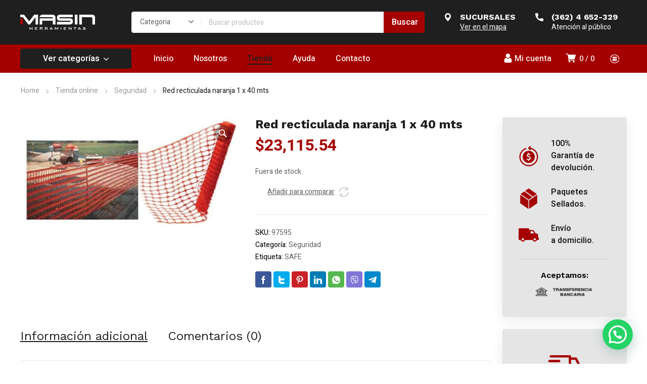

--- FILE ---
content_type: text/html; charset=UTF-8
request_url: https://www.masinherramientas.com/producto/red-recticulada-naranja-1-x-40-mts/
body_size: 234536
content:
<!DOCTYPE html>
<html class="no-js" lang="es-AR">
<head>
	<!-- META TAGS -->
	<meta charset="UTF-8" />
	<meta name="viewport" content="width=device-width, initial-scale=1, maximum-scale=8">
	<!-- LINK TAGS -->
	<title>Red recticulada naranja 1 x 40 mts &#8211; Masin herramientas</title>
                        <script>
                            /* You can add more configuration options to webfontloader by previously defining the WebFontConfig with your options */
                            if ( typeof WebFontConfig === "undefined" ) {
                                WebFontConfig = new Object();
                            }
                            WebFontConfig['google'] = {families: ['Heebo:100,200,300,400,500,600,700,800,900', 'Work+Sans:100,200,300,400,500,600,700,800,900,100italic,200italic,300italic,400italic,500italic,600italic,700italic,800italic,900italic']};

                            (function() {
                                var wf = document.createElement( 'script' );
                                wf.src = 'https://ajax.googleapis.com/ajax/libs/webfont/1.5.3/webfont.js';
                                wf.type = 'text/javascript';
                                wf.async = 'true';
                                var s = document.getElementsByTagName( 'script' )[0];
                                s.parentNode.insertBefore( wf, s );
                            })();
                        </script>
                        <meta name='robots' content='max-image-preview:large' />
	<style>img:is([sizes="auto" i], [sizes^="auto," i]) { contain-intrinsic-size: 3000px 1500px }</style>
	<link rel='dns-prefetch' href='//fonts.googleapis.com' />
<link rel="alternate" type="application/rss+xml" title="Masin herramientas &raquo; Feed" href="https://www.masinherramientas.com/feed/" />
<link rel="alternate" type="application/rss+xml" title="Masin herramientas &raquo; RSS de los comentarios" href="https://www.masinherramientas.com/comments/feed/" />
<link rel="alternate" type="application/rss+xml" title="Masin herramientas &raquo; Red recticulada naranja 1 x 40 mts RSS de los comentarios" href="https://www.masinherramientas.com/producto/red-recticulada-naranja-1-x-40-mts/feed/" />
<script type="text/javascript">
/* <![CDATA[ */
window._wpemojiSettings = {"baseUrl":"https:\/\/s.w.org\/images\/core\/emoji\/16.0.1\/72x72\/","ext":".png","svgUrl":"https:\/\/s.w.org\/images\/core\/emoji\/16.0.1\/svg\/","svgExt":".svg","source":{"concatemoji":"https:\/\/www.masinherramientas.com\/wp-includes\/js\/wp-emoji-release.min.js?ver=6.8.3"}};
/*! This file is auto-generated */
!function(s,n){var o,i,e;function c(e){try{var t={supportTests:e,timestamp:(new Date).valueOf()};sessionStorage.setItem(o,JSON.stringify(t))}catch(e){}}function p(e,t,n){e.clearRect(0,0,e.canvas.width,e.canvas.height),e.fillText(t,0,0);var t=new Uint32Array(e.getImageData(0,0,e.canvas.width,e.canvas.height).data),a=(e.clearRect(0,0,e.canvas.width,e.canvas.height),e.fillText(n,0,0),new Uint32Array(e.getImageData(0,0,e.canvas.width,e.canvas.height).data));return t.every(function(e,t){return e===a[t]})}function u(e,t){e.clearRect(0,0,e.canvas.width,e.canvas.height),e.fillText(t,0,0);for(var n=e.getImageData(16,16,1,1),a=0;a<n.data.length;a++)if(0!==n.data[a])return!1;return!0}function f(e,t,n,a){switch(t){case"flag":return n(e,"\ud83c\udff3\ufe0f\u200d\u26a7\ufe0f","\ud83c\udff3\ufe0f\u200b\u26a7\ufe0f")?!1:!n(e,"\ud83c\udde8\ud83c\uddf6","\ud83c\udde8\u200b\ud83c\uddf6")&&!n(e,"\ud83c\udff4\udb40\udc67\udb40\udc62\udb40\udc65\udb40\udc6e\udb40\udc67\udb40\udc7f","\ud83c\udff4\u200b\udb40\udc67\u200b\udb40\udc62\u200b\udb40\udc65\u200b\udb40\udc6e\u200b\udb40\udc67\u200b\udb40\udc7f");case"emoji":return!a(e,"\ud83e\udedf")}return!1}function g(e,t,n,a){var r="undefined"!=typeof WorkerGlobalScope&&self instanceof WorkerGlobalScope?new OffscreenCanvas(300,150):s.createElement("canvas"),o=r.getContext("2d",{willReadFrequently:!0}),i=(o.textBaseline="top",o.font="600 32px Arial",{});return e.forEach(function(e){i[e]=t(o,e,n,a)}),i}function t(e){var t=s.createElement("script");t.src=e,t.defer=!0,s.head.appendChild(t)}"undefined"!=typeof Promise&&(o="wpEmojiSettingsSupports",i=["flag","emoji"],n.supports={everything:!0,everythingExceptFlag:!0},e=new Promise(function(e){s.addEventListener("DOMContentLoaded",e,{once:!0})}),new Promise(function(t){var n=function(){try{var e=JSON.parse(sessionStorage.getItem(o));if("object"==typeof e&&"number"==typeof e.timestamp&&(new Date).valueOf()<e.timestamp+604800&&"object"==typeof e.supportTests)return e.supportTests}catch(e){}return null}();if(!n){if("undefined"!=typeof Worker&&"undefined"!=typeof OffscreenCanvas&&"undefined"!=typeof URL&&URL.createObjectURL&&"undefined"!=typeof Blob)try{var e="postMessage("+g.toString()+"("+[JSON.stringify(i),f.toString(),p.toString(),u.toString()].join(",")+"));",a=new Blob([e],{type:"text/javascript"}),r=new Worker(URL.createObjectURL(a),{name:"wpTestEmojiSupports"});return void(r.onmessage=function(e){c(n=e.data),r.terminate(),t(n)})}catch(e){}c(n=g(i,f,p,u))}t(n)}).then(function(e){for(var t in e)n.supports[t]=e[t],n.supports.everything=n.supports.everything&&n.supports[t],"flag"!==t&&(n.supports.everythingExceptFlag=n.supports.everythingExceptFlag&&n.supports[t]);n.supports.everythingExceptFlag=n.supports.everythingExceptFlag&&!n.supports.flag,n.DOMReady=!1,n.readyCallback=function(){n.DOMReady=!0}}).then(function(){return e}).then(function(){var e;n.supports.everything||(n.readyCallback(),(e=n.source||{}).concatemoji?t(e.concatemoji):e.wpemoji&&e.twemoji&&(t(e.twemoji),t(e.wpemoji)))}))}((window,document),window._wpemojiSettings);
/* ]]> */
</script>
<style id='wp-emoji-styles-inline-css' type='text/css'>

	img.wp-smiley, img.emoji {
		display: inline !important;
		border: none !important;
		box-shadow: none !important;
		height: 1em !important;
		width: 1em !important;
		margin: 0 0.07em !important;
		vertical-align: -0.1em !important;
		background: none !important;
		padding: 0 !important;
	}
</style>
<link rel='stylesheet' id='wp-block-library-css' href='https://www.masinherramientas.com/wp-includes/css/dist/block-library/style.min.css?ver=6.8.3' type='text/css' media='all' />
<style id='classic-theme-styles-inline-css' type='text/css'>
/*! This file is auto-generated */
.wp-block-button__link{color:#fff;background-color:#32373c;border-radius:9999px;box-shadow:none;text-decoration:none;padding:calc(.667em + 2px) calc(1.333em + 2px);font-size:1.125em}.wp-block-file__button{background:#32373c;color:#fff;text-decoration:none}
</style>
<style id='safe-svg-svg-icon-style-inline-css' type='text/css'>
.safe-svg-cover{text-align:center}.safe-svg-cover .safe-svg-inside{display:inline-block;max-width:100%}.safe-svg-cover svg{height:100%;max-height:100%;max-width:100%;width:100%}

</style>
<style id='joinchat-button-style-inline-css' type='text/css'>
.wp-block-joinchat-button{border:none!important;text-align:center}.wp-block-joinchat-button figure{display:table;margin:0 auto;padding:0}.wp-block-joinchat-button figcaption{font:normal normal 400 .6em/2em var(--wp--preset--font-family--system-font,sans-serif);margin:0;padding:0}.wp-block-joinchat-button .joinchat-button__qr{background-color:#fff;border:6px solid #25d366;border-radius:30px;box-sizing:content-box;display:block;height:200px;margin:auto;overflow:hidden;padding:10px;width:200px}.wp-block-joinchat-button .joinchat-button__qr canvas,.wp-block-joinchat-button .joinchat-button__qr img{display:block;margin:auto}.wp-block-joinchat-button .joinchat-button__link{align-items:center;background-color:#25d366;border:6px solid #25d366;border-radius:30px;display:inline-flex;flex-flow:row nowrap;justify-content:center;line-height:1.25em;margin:0 auto;text-decoration:none}.wp-block-joinchat-button .joinchat-button__link:before{background:transparent var(--joinchat-ico) no-repeat center;background-size:100%;content:"";display:block;height:1.5em;margin:-.75em .75em -.75em 0;width:1.5em}.wp-block-joinchat-button figure+.joinchat-button__link{margin-top:10px}@media (orientation:landscape)and (min-height:481px),(orientation:portrait)and (min-width:481px){.wp-block-joinchat-button.joinchat-button--qr-only figure+.joinchat-button__link{display:none}}@media (max-width:480px),(orientation:landscape)and (max-height:480px){.wp-block-joinchat-button figure{display:none}}

</style>
<style id='global-styles-inline-css' type='text/css'>
:root{--wp--preset--aspect-ratio--square: 1;--wp--preset--aspect-ratio--4-3: 4/3;--wp--preset--aspect-ratio--3-4: 3/4;--wp--preset--aspect-ratio--3-2: 3/2;--wp--preset--aspect-ratio--2-3: 2/3;--wp--preset--aspect-ratio--16-9: 16/9;--wp--preset--aspect-ratio--9-16: 9/16;--wp--preset--color--black: #000000;--wp--preset--color--cyan-bluish-gray: #abb8c3;--wp--preset--color--white: #ffffff;--wp--preset--color--pale-pink: #f78da7;--wp--preset--color--vivid-red: #cf2e2e;--wp--preset--color--luminous-vivid-orange: #ff6900;--wp--preset--color--luminous-vivid-amber: #fcb900;--wp--preset--color--light-green-cyan: #7bdcb5;--wp--preset--color--vivid-green-cyan: #00d084;--wp--preset--color--pale-cyan-blue: #8ed1fc;--wp--preset--color--vivid-cyan-blue: #0693e3;--wp--preset--color--vivid-purple: #9b51e0;--wp--preset--gradient--vivid-cyan-blue-to-vivid-purple: linear-gradient(135deg,rgba(6,147,227,1) 0%,rgb(155,81,224) 100%);--wp--preset--gradient--light-green-cyan-to-vivid-green-cyan: linear-gradient(135deg,rgb(122,220,180) 0%,rgb(0,208,130) 100%);--wp--preset--gradient--luminous-vivid-amber-to-luminous-vivid-orange: linear-gradient(135deg,rgba(252,185,0,1) 0%,rgba(255,105,0,1) 100%);--wp--preset--gradient--luminous-vivid-orange-to-vivid-red: linear-gradient(135deg,rgba(255,105,0,1) 0%,rgb(207,46,46) 100%);--wp--preset--gradient--very-light-gray-to-cyan-bluish-gray: linear-gradient(135deg,rgb(238,238,238) 0%,rgb(169,184,195) 100%);--wp--preset--gradient--cool-to-warm-spectrum: linear-gradient(135deg,rgb(74,234,220) 0%,rgb(151,120,209) 20%,rgb(207,42,186) 40%,rgb(238,44,130) 60%,rgb(251,105,98) 80%,rgb(254,248,76) 100%);--wp--preset--gradient--blush-light-purple: linear-gradient(135deg,rgb(255,206,236) 0%,rgb(152,150,240) 100%);--wp--preset--gradient--blush-bordeaux: linear-gradient(135deg,rgb(254,205,165) 0%,rgb(254,45,45) 50%,rgb(107,0,62) 100%);--wp--preset--gradient--luminous-dusk: linear-gradient(135deg,rgb(255,203,112) 0%,rgb(199,81,192) 50%,rgb(65,88,208) 100%);--wp--preset--gradient--pale-ocean: linear-gradient(135deg,rgb(255,245,203) 0%,rgb(182,227,212) 50%,rgb(51,167,181) 100%);--wp--preset--gradient--electric-grass: linear-gradient(135deg,rgb(202,248,128) 0%,rgb(113,206,126) 100%);--wp--preset--gradient--midnight: linear-gradient(135deg,rgb(2,3,129) 0%,rgb(40,116,252) 100%);--wp--preset--font-size--small: 13px;--wp--preset--font-size--medium: 20px;--wp--preset--font-size--large: 36px;--wp--preset--font-size--x-large: 42px;--wp--preset--spacing--20: 0.44rem;--wp--preset--spacing--30: 0.67rem;--wp--preset--spacing--40: 1rem;--wp--preset--spacing--50: 1.5rem;--wp--preset--spacing--60: 2.25rem;--wp--preset--spacing--70: 3.38rem;--wp--preset--spacing--80: 5.06rem;--wp--preset--shadow--natural: 6px 6px 9px rgba(0, 0, 0, 0.2);--wp--preset--shadow--deep: 12px 12px 50px rgba(0, 0, 0, 0.4);--wp--preset--shadow--sharp: 6px 6px 0px rgba(0, 0, 0, 0.2);--wp--preset--shadow--outlined: 6px 6px 0px -3px rgba(255, 255, 255, 1), 6px 6px rgba(0, 0, 0, 1);--wp--preset--shadow--crisp: 6px 6px 0px rgba(0, 0, 0, 1);}:where(.is-layout-flex){gap: 0.5em;}:where(.is-layout-grid){gap: 0.5em;}body .is-layout-flex{display: flex;}.is-layout-flex{flex-wrap: wrap;align-items: center;}.is-layout-flex > :is(*, div){margin: 0;}body .is-layout-grid{display: grid;}.is-layout-grid > :is(*, div){margin: 0;}:where(.wp-block-columns.is-layout-flex){gap: 2em;}:where(.wp-block-columns.is-layout-grid){gap: 2em;}:where(.wp-block-post-template.is-layout-flex){gap: 1.25em;}:where(.wp-block-post-template.is-layout-grid){gap: 1.25em;}.has-black-color{color: var(--wp--preset--color--black) !important;}.has-cyan-bluish-gray-color{color: var(--wp--preset--color--cyan-bluish-gray) !important;}.has-white-color{color: var(--wp--preset--color--white) !important;}.has-pale-pink-color{color: var(--wp--preset--color--pale-pink) !important;}.has-vivid-red-color{color: var(--wp--preset--color--vivid-red) !important;}.has-luminous-vivid-orange-color{color: var(--wp--preset--color--luminous-vivid-orange) !important;}.has-luminous-vivid-amber-color{color: var(--wp--preset--color--luminous-vivid-amber) !important;}.has-light-green-cyan-color{color: var(--wp--preset--color--light-green-cyan) !important;}.has-vivid-green-cyan-color{color: var(--wp--preset--color--vivid-green-cyan) !important;}.has-pale-cyan-blue-color{color: var(--wp--preset--color--pale-cyan-blue) !important;}.has-vivid-cyan-blue-color{color: var(--wp--preset--color--vivid-cyan-blue) !important;}.has-vivid-purple-color{color: var(--wp--preset--color--vivid-purple) !important;}.has-black-background-color{background-color: var(--wp--preset--color--black) !important;}.has-cyan-bluish-gray-background-color{background-color: var(--wp--preset--color--cyan-bluish-gray) !important;}.has-white-background-color{background-color: var(--wp--preset--color--white) !important;}.has-pale-pink-background-color{background-color: var(--wp--preset--color--pale-pink) !important;}.has-vivid-red-background-color{background-color: var(--wp--preset--color--vivid-red) !important;}.has-luminous-vivid-orange-background-color{background-color: var(--wp--preset--color--luminous-vivid-orange) !important;}.has-luminous-vivid-amber-background-color{background-color: var(--wp--preset--color--luminous-vivid-amber) !important;}.has-light-green-cyan-background-color{background-color: var(--wp--preset--color--light-green-cyan) !important;}.has-vivid-green-cyan-background-color{background-color: var(--wp--preset--color--vivid-green-cyan) !important;}.has-pale-cyan-blue-background-color{background-color: var(--wp--preset--color--pale-cyan-blue) !important;}.has-vivid-cyan-blue-background-color{background-color: var(--wp--preset--color--vivid-cyan-blue) !important;}.has-vivid-purple-background-color{background-color: var(--wp--preset--color--vivid-purple) !important;}.has-black-border-color{border-color: var(--wp--preset--color--black) !important;}.has-cyan-bluish-gray-border-color{border-color: var(--wp--preset--color--cyan-bluish-gray) !important;}.has-white-border-color{border-color: var(--wp--preset--color--white) !important;}.has-pale-pink-border-color{border-color: var(--wp--preset--color--pale-pink) !important;}.has-vivid-red-border-color{border-color: var(--wp--preset--color--vivid-red) !important;}.has-luminous-vivid-orange-border-color{border-color: var(--wp--preset--color--luminous-vivid-orange) !important;}.has-luminous-vivid-amber-border-color{border-color: var(--wp--preset--color--luminous-vivid-amber) !important;}.has-light-green-cyan-border-color{border-color: var(--wp--preset--color--light-green-cyan) !important;}.has-vivid-green-cyan-border-color{border-color: var(--wp--preset--color--vivid-green-cyan) !important;}.has-pale-cyan-blue-border-color{border-color: var(--wp--preset--color--pale-cyan-blue) !important;}.has-vivid-cyan-blue-border-color{border-color: var(--wp--preset--color--vivid-cyan-blue) !important;}.has-vivid-purple-border-color{border-color: var(--wp--preset--color--vivid-purple) !important;}.has-vivid-cyan-blue-to-vivid-purple-gradient-background{background: var(--wp--preset--gradient--vivid-cyan-blue-to-vivid-purple) !important;}.has-light-green-cyan-to-vivid-green-cyan-gradient-background{background: var(--wp--preset--gradient--light-green-cyan-to-vivid-green-cyan) !important;}.has-luminous-vivid-amber-to-luminous-vivid-orange-gradient-background{background: var(--wp--preset--gradient--luminous-vivid-amber-to-luminous-vivid-orange) !important;}.has-luminous-vivid-orange-to-vivid-red-gradient-background{background: var(--wp--preset--gradient--luminous-vivid-orange-to-vivid-red) !important;}.has-very-light-gray-to-cyan-bluish-gray-gradient-background{background: var(--wp--preset--gradient--very-light-gray-to-cyan-bluish-gray) !important;}.has-cool-to-warm-spectrum-gradient-background{background: var(--wp--preset--gradient--cool-to-warm-spectrum) !important;}.has-blush-light-purple-gradient-background{background: var(--wp--preset--gradient--blush-light-purple) !important;}.has-blush-bordeaux-gradient-background{background: var(--wp--preset--gradient--blush-bordeaux) !important;}.has-luminous-dusk-gradient-background{background: var(--wp--preset--gradient--luminous-dusk) !important;}.has-pale-ocean-gradient-background{background: var(--wp--preset--gradient--pale-ocean) !important;}.has-electric-grass-gradient-background{background: var(--wp--preset--gradient--electric-grass) !important;}.has-midnight-gradient-background{background: var(--wp--preset--gradient--midnight) !important;}.has-small-font-size{font-size: var(--wp--preset--font-size--small) !important;}.has-medium-font-size{font-size: var(--wp--preset--font-size--medium) !important;}.has-large-font-size{font-size: var(--wp--preset--font-size--large) !important;}.has-x-large-font-size{font-size: var(--wp--preset--font-size--x-large) !important;}
:where(.wp-block-post-template.is-layout-flex){gap: 1.25em;}:where(.wp-block-post-template.is-layout-grid){gap: 1.25em;}
:where(.wp-block-columns.is-layout-flex){gap: 2em;}:where(.wp-block-columns.is-layout-grid){gap: 2em;}
:root :where(.wp-block-pullquote){font-size: 1.5em;line-height: 1.6;}
</style>
<link rel='stylesheet' id='contact-form-7-css' href='https://www.masinherramientas.com/wp-content/plugins/contact-form-7/includes/css/styles.css?ver=6.0.6' type='text/css' media='all' />
<link rel='stylesheet' id='js_composer_front-css' href='https://www.masinherramientas.com/wp-content/plugins/js_composer/assets/css/js_composer.min.css?ver=6.8.0' type='text/css' media='all' />
<link rel='stylesheet' id='dynamic-google-fonts-css' href='https://fonts.googleapis.com/css?family=Heebo%3A500%7COswald%3A700%2C700%2C700&#038;subset=hebrew%2Clatin&#038;ver=6.8.3' type='text/css' media='all' />
<link rel='stylesheet' id='photoswipe-css' href='https://www.masinherramientas.com/wp-content/plugins/woocommerce/assets/css/photoswipe/photoswipe.min.css?ver=9.8.6' type='text/css' media='all' />
<link rel='stylesheet' id='photoswipe-default-skin-css' href='https://www.masinherramientas.com/wp-content/plugins/woocommerce/assets/css/photoswipe/default-skin/default-skin.min.css?ver=9.8.6' type='text/css' media='all' />
<style id='woocommerce-inline-inline-css' type='text/css'>
.woocommerce form .form-row .required { visibility: visible; }
</style>
<link rel='stylesheet' id='trp-language-switcher-style-css' href='https://www.masinherramientas.com/wp-content/plugins/translatepress-multilingual/assets/css/trp-language-switcher.css?ver=2.3.9' type='text/css' media='all' />
<link rel='stylesheet' id='brands-styles-css' href='https://www.masinherramientas.com/wp-content/plugins/woocommerce/assets/css/brands.css?ver=9.8.6' type='text/css' media='all' />
<link rel='stylesheet' id='equipo-style-css' href='https://www.masinherramientas.com/wp-content/themes/equipo/style.css?ver=6.8.3' type='text/css' media='all' />
<link rel='stylesheet' id='joinchat-css' href='https://www.masinherramientas.com/wp-content/plugins/creame-whatsapp-me/public/css/joinchat.min.css?ver=5.2.4' type='text/css' media='all' />
<style id='joinchat-inline-css' type='text/css'>
.joinchat{--red:37;--green:211;--blue:102;--bw:100}
</style>
<link rel='stylesheet' id='dynamic-styles-cached-css' href='https://www.masinherramientas.com/wp-content/themes/equipo/css/dynamic-styles-cached.css?ver=6.8.3' type='text/css' media='all' />
<link rel='stylesheet' id='dynamic-styles-css' href='https://www.masinherramientas.com/wp-content/themes/equipo/css/dynamic-styles.css?ver=6.8.3' type='text/css' media='all' />
<style id='dynamic-styles-inline-css' type='text/css'>
.header .vc-row-428552 {height:56px;}.header .vc-row-428552 .hbe {line-height:56px;height:56px;}#mobile-toggle-707011 .line, #mobile-toggle-707011 .close {fill:#ffffff;}#mobile-toggle-707011:hover .line, #mobile-toggle-707011:hover .close, #mobile-toggle-707011.active .line, #mobile-toggle-707011.active .close {fill:#afafaf;}#mobile-container-toggle-707011 {margin:0px 0px 0px 0px;}#header-logo-112311 .logo {width:120px;}#header-logo-112311 .sticky-logo {width:120px;}#header-logo-112311 {margin:0px 0px 0px 0px;}#product-search-toggle-470816 {background-color:transparent;box-shadow:none;}#product-search-toggle-470816 svg {fill:#ffffff;}#product-search-470816 {margin:0px 0px 0px 0px;}#mobile-container-577156 {color:#ffffff;background-color:#1c1c1e;padding:0px 0px 0px 0px;}#mobile-container-577156 .mobile-container-tab {color:#1c1c1e;background-color:#ffffff;}#mobile-container-577156 .mobile-container-tab svg {fill:#1c1c1e;}#mobile-container-577156 .mobile-container-tab:after {background-color:#1c1c1e;}#mobile-container-577156 .mobile-container-tab.active {color:#ffffff;background-color:#1c1c1e;}#mobile-container-577156 .mobile-container-tab.active svg {fill:#ffffff;}#et-mobile-tab-739861 .cart-info, #et-mobile-tab-739861 .wishlist-contents, #et-mobile-tab-739861 .compare-contents {background:#a50000;color:#ffffff;}#et-mobile-tab-739861 .mob-tabset, #et-mobile-tab-739861 .mob-tabset-toggle {background:#616161;color:#ffffff;}#et-mobile-tab-739861 .tab svg, #et-mobile-tab-739861 .mob-tabset-toggle svg {fill:#ffffff;}#et-mobile-tab-739861 .tab:after {background:#ffffff;}#et-mobile-tab-739861 .tab:hover {color:#ffffff;}#et-mobile-tab-739861 .tab:hover svg, #et-mobile-tab-739861 .tab:hover svg *, #et-mobile-tab-739861 .mob-tabset-toggle:hover svg, #et-mobile-tab-739861 .mob-tabset-toggle:hover svg * {fill:#ffffff;}.et-gap-596566 {height:48px;}.et-gap-758924 {height:48px;}#mobile-menu-542298 .menu-item > a {color:#ffffff;font-size:16px;line-height:24px;font-weight:500;text-transform:none;}#mobile-menu-542298 .menu-item > a .arrow svg {fill:#ffffff;}#mobile-menu-542298 .menu-item:hover > a {color:#a50000;}#mobile-menu-542298 .menu-item:hover > a .arrow svg {fill:#a50000;}#mobile-menu-542298 li a:after, #mobile-menu-542298 > li:last-child:after {background-color:#424242;}#mobile-menu-542298 > .menu-item:not(.mm-true) .sub-menu .menu-item a {font-size:16px;line-height:24px;font-weight:500;text-transform:none;}#mobile-menu-container-542298 {margin:0px 0px 0px 0px;}#mobile-menu-231692 .menu-item > a {color:#ffffff;font-size:16px;line-height:24px;font-weight:500;text-transform:none;}#mobile-menu-231692 .menu-item > a .arrow svg {fill:#ffffff;}#mobile-menu-231692 .menu-item:hover > a {color:#a50000;}#mobile-menu-231692 .menu-item:hover > a .arrow svg {fill:#a50000;}#mobile-menu-231692 li a:after, #mobile-menu-231692 > li:last-child:after {background-color:#424242;}#mobile-menu-231692 > .menu-item:not(.mm-true) .sub-menu .menu-item a {font-size:16px;line-height:24px;font-weight:500;text-transform:none;}#mobile-menu-container-231692 {margin:0px 0px 0px 0px;}.vc_custom_1644526350619{background-color:#1f1f1f !important;}.header .vc-row-275108 {z-index:5;}.header .vc-row-275108 {height:88px;}.header .vc-row-275108 .hbe {line-height:88px;height:88px;}.header .vc-row-661555 {z-index:3;}.header .vc-row-661555 {height:56px;}.header .vc-row-661555 .hbe {line-height:56px;height:56px;}#header-logo-912254 .logo {width:148px;}#header-logo-912254 .sticky-logo {width:148px;}#header-logo-912254 {margin:0px 0px 0px 0px;}#header-product-search-670051 .et-button, #header-product-search-670051 .et-button + .input-after {color:#ffffff;background-color:#a50000;}#header-product-search-670051 .et-button:hover, #header-product-search-670051 .et-button:hover + .input-after {color:#ffffff !important;background-color:#000000;}#header-product-search-670051 {width:580px;}#header-product-search-670051 .product-search {border-color:#ffffff;background-color:#ffffff;}#header-product-search-670051 .search, #header-product-search-670051 select {color:#616161;}#header-product-search-670051 {margin:0px 0px 0px 0px;}#header-product-search-339973 .et-button, #header-product-search-339973 .et-button + .input-after {color:#ffffff;background-color:#1f1f1f;}#header-product-search-339973 .et-button:hover, #header-product-search-339973 .et-button:hover + .input-after {color:#ffffff !important;background-color:#000000;}#header-product-search-339973 {width:580px;}#header-product-search-339973 .product-search {border-color:#ffffff;background-color:#ffffff;}#header-product-search-339973 .search, #header-product-search-339973 select {color:#616161;}#header-product-search-339973 {margin:0px 0px 0px 4px;}.et-gap-342571 {height:26px;}.et-gap-756879 {height:640px;}.et-gap-340432 {height:32px;}.et-gap-258122 {height:32px;}#et-icon-box-container-893150 {min-height:0 !important;}#header-icon-431635 .hicon .icon-back {fill:transparent;}#header-icon-431635 .hicon svg:not(.icon-back) {fill:#ffffff;}#header-icon-431635 .hicon:hover svg:not(.icon-back) {fill:#000000;}#header-icon-431635 .hicon {margin:0px 0px 0px 0px;}#cart-toggle-222784 > svg {fill:#ffffff;}#cart-toggle-222784 {background-color:transparent;box-shadow:none;}#cart-toggle-222784 .cart-contents {color:#ffffff;}#cart-box-222784 {color:#616161;}#cart-box-222784 svg.close {fill:#616161;}#cart-box-222784 {background:#ffffff;}#cart-box-222784 .woocommerce-mini-cart-info-wrap {background:#ffffff;}#cart-box-222784 .cart-product-title {color:#1c1c1e;}#cart-box-222784 > svg.close {fill:#1c1c1e;}#cart-box-222784 .cart_list li .remove {color:#616161;}#cart-box-222784 .woocommerce-mini-cart__buttons > a {color:#000000;background-color:#a50000;}#cart-box-222784 .woocommerce-mini-cart__buttons > a:hover {color:#ffffff !important;background-color:#1c1c1e;}#header-cart-222784 {margin:0px 16px 0px 0px;}#login-toggle-589024 > svg {fill:#ffffff;}#login-toggle-589024 {color:#ffffff;background-color:transparent;box-shadow:none;}#login-box-589024 {color:#616161;}#login-box-589024 svg.close {fill:#616161;}#login-box-589024 {background:#ffffff;}#header-login-589024 .widget_reglog a {color:#616161;}#header-login-589024 .widget_reglog .input {color:#616161;background-color:#ffffff;border-color:#e0e0e0;}#header-login-589024 .widget_reglog .button {color:#000000;background-color:#a50000;box-shadow:none;}#header-login-589024 .widget_reglog .button:hover {color:#ffffff !important;background-color:#1c1c1e;box-shadow:none;}#header-login-589024 {margin:0px 12px 0px 0px;}#et-header-button-307415 > a {width:220px;height:40px;padding-top:0;padding-bottom:0;font-size:16px !important;font-weight:600;line-height:22px !important;text-transform:none;color:#ffffff;}#et-header-button-307415 > a.icon-position-left > .icon {margin-right:8px;}#et-header-button-307415 > a.icon-position-right > .icon {margin-left:8px;}#et-header-button-307415 > a > .icon {width:10px !important;}#et-header-button-307415 > a.icon2-position-left > .icon2 {margin-right:8px;margin-left:0}#et-header-button-307415 > a.icon2-position-right > .icon2 {margin-left:8px;margin-right:0}#et-header-button-307415 > a > .icon2 {width:16px !important;}#et-header-button-307415 > a > .icon svg, #et-header-button-307415 > a > .icon svg * {fill:#ffffff;}#et-header-button-307415 > a:hover {color:#ffffff;}#et-header-button-307415 > a:hover > .icon svg, #et-header-button-307415 > a:hover > .icon svg * {fill:#ffffff;}#et-header-button-307415 > a > .button-back .regular {background:#1f1f1f;}#et-header-button-307415 > a:hover > .button-back .regular {background:#1f1f1f;}#et-header-button-307415 {margin:0px 0px 0px 0px;}#header-menu-203803 > .menu-item.depth-0 {padding-left:40px;}#header-menu-203803 > .menu-item.depth-0 > .sub-menu {left:20px;}#header-menu-203803 > .menu-item.depth-0.submenu-left > .sub-menu {right:20px;}#header-menu-203803 > .menu-item.depth-0:before, #header-menu-203803 > .menu-item.depth-0:after {background:#e0e0e0;}#header-menu-203803 > .menu-item.depth-0 {padding-left:20px !important;padding-right:20px !important;}#header-menu-203803 > .menu-item.depth-0 > .mi-link {color:#ffffff;font-size:16px;font-weight:500;text-transform:none;font-family:'Heebo';}#header-menu-203803 > .menu-item.depth-0 > .mi-link > .arrow svg {fill:#ffffff;}#header-menu-203803 > .menu-item.depth-0 > .mi-link > .menu-icon, #header-menu-203803 > .menu-item.depth-0.active.using > .mi-link > .menu-icon {background:#ffffff;}#header-menu-203803 > .menu-item.depth-0:hover > .mi-link, #header-menu-203803 > .menu-item.depth-0.active > .mi-link, #header-menu-203803 > .menu-item.depth-0.in > .mi-link {color:#1f1f1f;}#header-menu-203803 > .menu-item.depth-0:hover > .mi-link > .arrow svg, #header-menu-203803 > .menu-item.depth-0.active > .mi-link > .arrow svg, #header-menu-203803 > .menu-item.depth-0.in > .mi-link > .arrow svg {fill:#1f1f1f;}#header-menu-203803 > .menu-item.depth-0:hover > .mi-link > .menu-icon, #header-menu-203803 > .menu-item.depth-0.active > .mi-link > .menu-icon {background:#1f1f1f;}#header-menu-203803 > .menu-item.depth-0.active.using > .mi-link {color:#ffffff}#header-menu-203803 > .menu-item.depth-0 > .mi-link .effect {background-color:#1f1f1f;}#header-menu-203803 .sub-menu {background-color:#ffffff;}#header-menu-203803 > .menu-item:not(.mm-true) .sub-menu .menu-item .mi-link:before {background-color:#1c1c1e;}#header-menu-203803 > .menu-item:not(.mm-true) .sub-menu .menu-item .mi-link {color:#1c1c1e;font-size:14px;font-weight:400;text-transform:none;}#header-menu-203803 > .menu-item:not(.mm-true) .sub-menu .menu-item:hover > .mi-link {color:#1f1f1f;}#header-menu-203803 > .menu-item:not(.mm-true) .sub-menu .menu-item > .mi-link > .arrow svg {fill:#1c1c1e;}#header-menu-203803 > .menu-item:not(.mm-true) .sub-menu .menu-item > .mi-link > .menu-icon {background:#1c1c1e;}#header-menu-203803 > .menu-item:not(.mm-true) .sub-menu .menu-item:hover > .mi-link > .arrow svg {fill:#1f1f1f;}#header-menu-203803 > .menu-item:not(.mm-true) .sub-menu .menu-item:hover > .mi-link > .menu-icon, #header-menu-203803 > .menu-item:not(.mm-true) .sub-menu .menu-item.active > .mi-link > .menu-icon {background:#1f1f1f;}#header-menu-container-203803 {margin:0px 0px 0px 24px;}#et-mobile-tab-540330 .cart-info, #et-mobile-tab-540330 .wishlist-contents, #et-mobile-tab-540330 .compare-contents {background:#000000;color:#ffffff;}#et-mobile-tab-540330 .mob-tabset, #et-mobile-tab-540330 .mob-tabset-toggle {background:#a50000;color:#bdbdbd;}#et-mobile-tab-540330 .tab svg, #et-mobile-tab-540330 .mob-tabset-toggle svg {fill:#bdbdbd;}#et-mobile-tab-540330 .tab:after {background:#bdbdbd;}#et-mobile-tab-540330 .tab:hover {color:#1c1c1e;}#et-mobile-tab-540330 .tab:hover svg, #et-mobile-tab-540330 .tab:hover svg *, #et-mobile-tab-540330 .mob-tabset-toggle:hover svg, #et-mobile-tab-540330 .mob-tabset-toggle:hover svg * {fill:#1c1c1e;}#et-popup-banner-787 {width:920px;margin-left:-460px;height:640px;margin-top:-320px;background-color:#ffffff;}#et-popup-banner-787 {padding:0px 0px 0px 0px;}#et-icon-box-449861 {}#et-icon-box-449861:hover {}#et-icon-box-449861 .et-icon-box-title {color:#ffffff;}#et-icon-box-449861 .et-icon-box-content {color:#ffffff;}#et-icon-box-449861 .et-icon svg * {fill:#ffffff !important;}#et-icon-box-449861 .et-icon .icon-back {}#et-icon-box-449861:hover .et-icon .icon-back {}#et-icon-box-449861 {padding:0px 0px 0px 0px;}#et-icon-box-698299 {}#et-icon-box-698299:hover {}#et-icon-box-698299 .et-icon-box-title {color:#ffffff;}#et-icon-box-698299 .et-icon-box-content {color:#ffffff;}#et-icon-box-698299 .et-icon svg * {fill:#ffffff !important;}#et-icon-box-698299 .et-icon .icon-back {}#et-icon-box-698299:hover .et-icon .icon-back {}#et-icon-box-698299 {padding:0px 0px 0px 0px;}#et-heading-101381 .text-wrapper {background-color:transparent;padding:0;}#et-heading-101381 {color:#ffffff;font-size:32px;font-weight:700;text-transform:none;}#et-heading-101381, #et-heading-101381 .text-wrapper {line-height:32px;}#et-heading-101381 a {color:#ffffff;}#et-heading-101381 .text-wrapper:after {background-color:#ffffff;}#et-heading-101381 {margin:0px 0px 0px 0px;}#et-heading-101381 .text-wrapper {padding:0px 0px 0px 0px;}#et-heading-381181 .text-wrapper {background-color:transparent;padding:0;}#et-heading-381181 {color:#bdbdbd;font-size:21px;font-weight:400;text-transform:none;}#et-heading-381181, #et-heading-381181 .text-wrapper {line-height:28px;}#et-heading-381181 a {color:#bdbdbd;}#et-heading-381181 .text-wrapper:after {background-color:#bdbdbd;}#et-heading-381181 {margin:0px 0px 0px 0px;}#et-heading-381181 .text-wrapper {padding:0px 0px 0px 0px;}.et-icon-783261 {width:100px;height:100px;min-width:100px;line-height:100px;}.et-icon-783261 .icon-back {fill:transparent;}.et-icon-783261 svg:not(.icon-back), .et-icon-783261 svg:not(.icon-back) * {fill:#a50000 !important;}.et-icon-783261:hover .icon-back {}.et-icon-783261 {margin:0px 0px 0px 0px;}#et-mailchimp-701648 .field {color:#bdbdbd;background-color:#ffffff;border:1px solid #eeeeee;}#et-mailchimp-701648 .button {color:#000000;background-color:#a50000;}#et-mailchimp-701648 .button:hover {color:#ffffff;background-color:#1c1c1e;}#et-mailchimp-701648 ::placeholder {color:#bdbdbd;}#et-mailchimp-701648 .field:focus {color:#1c1c1e;background-color:#ffffff;border:1px solid #eeeeee;}.vc_custom_1644404844585{background-color:#1f1f1f !important;}.vc_custom_1644403234961{background-color:#a50000 !important;}.vc_custom_1601551395843{padding-left:38px !important;}.vc_custom_1618670855668{background:#1c1c1e url(http://localhost/masin/wp-content/uploads/popup_banner.jpg?id=3014) !important;background-position:center !important;background-repeat:no-repeat !important;background-size:cover !important;}.vc_custom_1618757766574{padding-top:56px !important;padding-right:48px !important;padding-bottom:56px !important;padding-left:48px !important;background-color:#1c1c1e !important;}#et-breadcrumbs-210762 {color:#9a9a9a;font-weight:400;text-transform:none;}#et-breadcrumbs-210762 a:hover, #et-breadcrumbs-210762 span {color:#1c1c1e !important;}#et-breadcrumbs-210762 svg {fill:#9a9a9a !important;}.vc_custom_1602665399500{padding-top:24px !important;padding-bottom:40px !important;}#et-heading-442800 .text-wrapper {background-color:transparent;padding:0;}#et-heading-442800 {color:#ffffff;font-size:32px;font-weight:700;text-transform:uppercase;font-family:'Oswald';}#et-heading-442800, #et-heading-442800 .text-wrapper {line-height:40px;}#et-heading-442800 a {color:#ffffff;}#et-heading-442800 .text-wrapper:after {background-color:#ffffff;}#et-heading-442800 {margin:0px 0px 0px 0px;}#et-heading-442800 .text-wrapper {padding:0px 0px 0px 0px;}#et-heading-57896 .text-wrapper {background-color:transparent;padding:0;}#et-heading-57896 {color:#ffffff;font-size:16px;font-weight:400;text-transform:none;}#et-heading-57896, #et-heading-57896 .text-wrapper {line-height:24px;}#et-heading-57896 a {color:#ffffff;}#et-heading-57896 .text-wrapper:after {background-color:#ffffff;}#et-heading-57896 {margin:0px 0px 0px 0px;}#et-heading-57896 .text-wrapper {padding:0px 0px 0px 0px;}.et-gap-389670 {height:16px;}.et-gap-429987 {height:16px;}.et-gap-635851 {height:16px;}.et-gap-710387 {height:16px;}.et-gap-406740 {height:16px;}.et-gap-808414 {height:32px;}.et-gap-528222 {height:32px;}.et-gap-889619 {height:8px;}.et-gap-852239 {height:8px;}.et-gap-940665 {height:8px;}.et-gap-104387 {height:20px;}.et-gap-882866 {height:24px;}#header-logo-611721 .logo {width:282px;}#header-logo-611721 {margin:0px 0px 0px 0px;}#et-social-links-992095 svg {fill:#bdbdbd;}#et-social-links-992095 a {background-color:transparent;margin-right:0;}#et-social-links-992095 a:hover svg {fill:#ffffff;}#et-social-links-992095 a:hover {background-color:transparent;box-shadow:none;}#et-social-links-809613 svg {fill:#000000;}#et-social-links-809613 a {background-color:transparent;margin-right:0;}#et-social-links-809613 a:hover svg {fill:#1c1c1e;}#et-social-links-809613 a:hover {background-color:transparent;box-shadow:none;}#et-image-777496 .curtain {background-color:#a50000;}#et-icon-box-393301 {}#et-icon-box-393301:hover {}#et-icon-box-393301 .et-icon-box-title {color:#ffffff;}#et-icon-box-393301 .et-icon-box-content {color:#ffffff;}#et-icon-box-393301 .et-icon svg * {fill:#ffffff !important;}#et-icon-box-393301 .et-icon .icon-back {}#et-icon-box-393301:hover .et-icon .icon-back {}#et-icon-box-393301 {padding:8px 0px 8px 0px;}#et-icon-box-85986 {}#et-icon-box-85986:hover {}#et-icon-box-85986 .et-icon-box-title {color:#ffffff;}#et-icon-box-85986 .et-icon-box-content {color:#ffffff;}#et-icon-box-85986 .et-icon svg * {fill:#ffffff !important;}#et-icon-box-85986 .et-icon .icon-back {}#et-icon-box-85986:hover .et-icon .icon-back {}#et-icon-box-85986 {padding:8px 0px 8px 32px;}#et-icon-box-54470 {}#et-icon-box-54470:hover {}#et-icon-box-54470 .et-icon-box-title {color:#ffffff;}#et-icon-box-54470 .et-icon-box-content {color:#ffffff;}#et-icon-box-54470 .et-icon svg * {fill:#ffffff !important;}#et-icon-box-54470 .et-icon .icon-back {}#et-icon-box-54470:hover .et-icon .icon-back {}#et-icon-box-54470 {padding:8px 0px 8px 32px;}#et-icon-box-809044 {}#et-icon-box-809044:hover {}#et-icon-box-809044 .et-icon-box-title {color:#ffffff;}#et-icon-box-809044 .et-icon-box-content {color:#ffffff;}#et-icon-box-809044 .et-icon svg * {fill:#ffffff !important;}#et-icon-box-809044 .et-icon .icon-back {}#et-icon-box-809044:hover .et-icon .icon-back {}#et-icon-box-809044 {padding:8px 0px 8px 32px;}#et-icon-box-75243 {}#et-icon-box-75243:hover {}#et-icon-box-75243 .et-icon-box-title {color:#ffaf30;}#et-icon-box-75243 .et-icon-box-content {color:#616161;}#et-icon-box-75243 .et-icon svg * {fill:#ffaf30 !important;}#et-icon-box-75243 .et-icon .icon-back {}#et-icon-box-75243:hover .et-icon .icon-back {}#et-icon-box-75243 {padding:0px 0px 0px 0px;}.mm-397098 > .menu-item.depth-0 > .mi-link {color:#ffffff;font-size:16px;font-weight:700;text-transform:none;}.mm-397098 > .menu-item.depth-0 > .mi-link > .menu-icon {background:#ffffff;}.mm-397098 > .menu-item.depth-0 > .mi-link:hover {color:#ffffff;}.mm-397098 > .menu-item.depth-0 > .mi-link:hover > .menu-icon {background:#ffffff;}.mm-397098 > .menu-item.depth-0 > .mi-link:before {background-color:transparent;}.mm-397098 .sub-menu .menu-item .mi-link:before {background-color:#ffffff;}.mm-397098 > .menu-item > .mi-link:before {background-color:transparent;}.mm-397098 .sub-menu .menu-item .mi-link {color:#ffffff;font-size:14px;font-weight:400;line-height:32px;text-transform:none;}.mm-397098 .sub-menu .menu-item .mi-link > .menu-icon {background:#ffffff;}.mm-397098 .sub-menu .menu-item > .mi-link:hover {color:#a50000;}.mm-397098 .sub-menu .menu-item > .mi-link:hover > .menu-icon {background:#a50000;}#mm-container-397098 {margin:0px 0px 0px 0px;}.vc_custom_1644401835022{padding-top:2px !important;padding-bottom:2px !important;background-color:#a50000 !important;}.vc_custom_1602488969903{padding-top:48px !important;background-color:#1c1c1e !important;}.vc_custom_1602254781526{padding-top:20px !important;padding-bottom:4px !important;background-color:#101010 !important;}.vc_custom_1602489418035{padding-top:4px !important;padding-left:32px !important;}.vc_custom_1646692550311{background-position:center !important;background-repeat:no-repeat !important;background-size:contain !important;}.vc_custom_1602488366698{padding-left:72px !important;}
</style>
<script type="text/javascript" src="https://www.masinherramientas.com/wp-includes/js/jquery/jquery.min.js?ver=3.7.1" id="jquery-core-js"></script>
<script type="text/javascript" src="https://www.masinherramientas.com/wp-includes/js/jquery/jquery-migrate.min.js?ver=3.4.1" id="jquery-migrate-js"></script>
<script type="text/javascript" src="https://www.masinherramientas.com/wp-content/plugins/woocommerce/assets/js/jquery-blockui/jquery.blockUI.min.js?ver=2.7.0-wc.9.8.6" id="jquery-blockui-js" data-wp-strategy="defer"></script>
<script type="text/javascript" id="wc-add-to-cart-js-extra">
/* <![CDATA[ */
var wc_add_to_cart_params = {"ajax_url":"\/wp-admin\/admin-ajax.php","wc_ajax_url":"\/?wc-ajax=%%endpoint%%","i18n_view_cart":"Ver carrito","cart_url":"https:\/\/www.masinherramientas.com\/carrito\/","is_cart":"","cart_redirect_after_add":"no"};
/* ]]> */
</script>
<script type="text/javascript" src="https://www.masinherramientas.com/wp-content/plugins/woocommerce/assets/js/frontend/add-to-cart.min.js?ver=9.8.6" id="wc-add-to-cart-js" data-wp-strategy="defer"></script>
<script type="text/javascript" src="https://www.masinherramientas.com/wp-content/plugins/woocommerce/assets/js/zoom/jquery.zoom.min.js?ver=1.7.21-wc.9.8.6" id="zoom-js" defer="defer" data-wp-strategy="defer"></script>
<script type="text/javascript" src="https://www.masinherramientas.com/wp-content/plugins/woocommerce/assets/js/photoswipe/photoswipe.min.js?ver=4.1.1-wc.9.8.6" id="photoswipe-js" defer="defer" data-wp-strategy="defer"></script>
<script type="text/javascript" src="https://www.masinherramientas.com/wp-content/plugins/woocommerce/assets/js/photoswipe/photoswipe-ui-default.min.js?ver=4.1.1-wc.9.8.6" id="photoswipe-ui-default-js" defer="defer" data-wp-strategy="defer"></script>
<script type="text/javascript" id="wc-single-product-js-extra">
/* <![CDATA[ */
var wc_single_product_params = {"i18n_required_rating_text":"Por favor, seleccione una clasificaci\u00f3n","i18n_rating_options":["1 de 5 estrellas","2 de 5 estrellas","3 de 5 estrellas","4 de 5 estrellas","5 de 5 estrellas"],"i18n_product_gallery_trigger_text":"View full-screen image gallery","review_rating_required":"yes","flexslider":{"rtl":false,"animation":"slide","smoothHeight":true,"directionNav":false,"controlNav":"thumbnails","slideshow":false,"animationSpeed":500,"animationLoop":false,"allowOneSlide":false},"zoom_enabled":"1","zoom_options":[],"photoswipe_enabled":"1","photoswipe_options":{"shareEl":false,"closeOnScroll":false,"history":false,"hideAnimationDuration":0,"showAnimationDuration":0},"flexslider_enabled":"1"};
/* ]]> */
</script>
<script type="text/javascript" src="https://www.masinherramientas.com/wp-content/plugins/woocommerce/assets/js/frontend/single-product.min.js?ver=9.8.6" id="wc-single-product-js" defer="defer" data-wp-strategy="defer"></script>
<script type="text/javascript" src="https://www.masinherramientas.com/wp-content/plugins/woocommerce/assets/js/js-cookie/js.cookie.min.js?ver=2.1.4-wc.9.8.6" id="js-cookie-js" defer="defer" data-wp-strategy="defer"></script>
<script type="text/javascript" id="woocommerce-js-extra">
/* <![CDATA[ */
var woocommerce_params = {"ajax_url":"\/wp-admin\/admin-ajax.php","wc_ajax_url":"\/?wc-ajax=%%endpoint%%","i18n_password_show":"Mostrar contrase\u00f1a","i18n_password_hide":"Ocultar contrase\u00f1a"};
/* ]]> */
</script>
<script type="text/javascript" src="https://www.masinherramientas.com/wp-content/plugins/woocommerce/assets/js/frontend/woocommerce.min.js?ver=9.8.6" id="woocommerce-js" defer="defer" data-wp-strategy="defer"></script>
<script type="text/javascript" src="https://www.masinherramientas.com/wp-content/plugins/translatepress-multilingual/assets/js/trp-frontend-compatibility.js?ver=2.3.9" id="trp-frontend-compatibility-js"></script>
<script type="text/javascript" src="https://www.masinherramientas.com/wp-content/plugins/js_composer/assets/js/vendors/woocommerce-add-to-cart.js?ver=6.8.0" id="vc_woocommerce-add-to-cart-js-js"></script>
<link rel="https://api.w.org/" href="https://www.masinherramientas.com/wp-json/" /><link rel="alternate" title="JSON" type="application/json" href="https://www.masinherramientas.com/wp-json/wp/v2/product/7988" /><link rel="EditURI" type="application/rsd+xml" title="RSD" href="https://www.masinherramientas.com/xmlrpc.php?rsd" />
<meta name="generator" content="WordPress 6.8.3" />
<meta name="generator" content="WooCommerce 9.8.6" />
<link rel="canonical" href="https://www.masinherramientas.com/producto/red-recticulada-naranja-1-x-40-mts/" />
<link rel='shortlink' href='https://www.masinherramientas.com/?p=7988' />
<link rel="alternate" title="oEmbed (JSON)" type="application/json+oembed" href="https://www.masinherramientas.com/wp-json/oembed/1.0/embed?url=https%3A%2F%2Fwww.masinherramientas.com%2Fproducto%2Fred-recticulada-naranja-1-x-40-mts%2F" />
<link rel="alternate" title="oEmbed (XML)" type="text/xml+oembed" href="https://www.masinherramientas.com/wp-json/oembed/1.0/embed?url=https%3A%2F%2Fwww.masinherramientas.com%2Fproducto%2Fred-recticulada-naranja-1-x-40-mts%2F&#038;format=xml" />
                            <meta property="og:site_name" content="Masin herramientas" />
            <meta name="twitter:title" content="Masin herramientas">
                            <meta property="og:url" content="https://www.masinherramientas.com/producto/red-recticulada-naranja-1-x-40-mts/" />
            <meta property="og:type" content="article" />
                            <meta property="og:title" content="Red recticulada naranja 1 x 40 mts" />
                                    <meta property="og:image" content="https://www.masinherramientas.com/wp-content/uploads/9269407a-87d4-4c7c-b285-a3ab18f7ee42.jpg" />
            <meta property="og:image:width" content="750" />
            <meta property="og:image:height" content="375" />
            <meta name="twitter:image" content="https://www.masinherramientas.com/wp-content/uploads/9269407a-87d4-4c7c-b285-a3ab18f7ee42.jpg">
            <meta name="twitter:card" content="summary_large_image">
        
    <link rel="alternate" hreflang="es-AR" href="https://www.masinherramientas.com/producto/red-recticulada-naranja-1-x-40-mts/"/>
<link rel="alternate" hreflang="es" href="https://www.masinherramientas.com/producto/red-recticulada-naranja-1-x-40-mts/"/>
<link rel="alternate" hreflang="x-default" href="https://www.masinherramientas.com/producto/red-recticulada-naranja-1-x-40-mts/"/>
	<noscript><style>.woocommerce-product-gallery{ opacity: 1 !important; }</style></noscript>
	<meta name="generator" content="Powered by WPBakery Page Builder - drag and drop page builder for WordPress."/>
<meta name="generator" content="Powered by Slider Revolution 6.5.11 - responsive, Mobile-Friendly Slider Plugin for WordPress with comfortable drag and drop interface." />
<link rel="icon" href="https://www.masinherramientas.com/wp-content/uploads/cropped-Masin-Nuevo-logo-02-32x32.png" sizes="32x32" />
<link rel="icon" href="https://www.masinherramientas.com/wp-content/uploads/cropped-Masin-Nuevo-logo-02-192x192.png" sizes="192x192" />
<link rel="apple-touch-icon" href="https://www.masinherramientas.com/wp-content/uploads/cropped-Masin-Nuevo-logo-02-180x180.png" />
<meta name="msapplication-TileImage" content="https://www.masinherramientas.com/wp-content/uploads/cropped-Masin-Nuevo-logo-02-270x270.png" />
<script type="text/javascript">function setREVStartSize(e){
			//window.requestAnimationFrame(function() {				 
				window.RSIW = window.RSIW===undefined ? window.innerWidth : window.RSIW;	
				window.RSIH = window.RSIH===undefined ? window.innerHeight : window.RSIH;	
				try {								
					var pw = document.getElementById(e.c).parentNode.offsetWidth,
						newh;
					pw = pw===0 || isNaN(pw) ? window.RSIW : pw;
					e.tabw = e.tabw===undefined ? 0 : parseInt(e.tabw);
					e.thumbw = e.thumbw===undefined ? 0 : parseInt(e.thumbw);
					e.tabh = e.tabh===undefined ? 0 : parseInt(e.tabh);
					e.thumbh = e.thumbh===undefined ? 0 : parseInt(e.thumbh);
					e.tabhide = e.tabhide===undefined ? 0 : parseInt(e.tabhide);
					e.thumbhide = e.thumbhide===undefined ? 0 : parseInt(e.thumbhide);
					e.mh = e.mh===undefined || e.mh=="" || e.mh==="auto" ? 0 : parseInt(e.mh,0);		
					if(e.layout==="fullscreen" || e.l==="fullscreen") 						
						newh = Math.max(e.mh,window.RSIH);					
					else{					
						e.gw = Array.isArray(e.gw) ? e.gw : [e.gw];
						for (var i in e.rl) if (e.gw[i]===undefined || e.gw[i]===0) e.gw[i] = e.gw[i-1];					
						e.gh = e.el===undefined || e.el==="" || (Array.isArray(e.el) && e.el.length==0)? e.gh : e.el;
						e.gh = Array.isArray(e.gh) ? e.gh : [e.gh];
						for (var i in e.rl) if (e.gh[i]===undefined || e.gh[i]===0) e.gh[i] = e.gh[i-1];
											
						var nl = new Array(e.rl.length),
							ix = 0,						
							sl;					
						e.tabw = e.tabhide>=pw ? 0 : e.tabw;
						e.thumbw = e.thumbhide>=pw ? 0 : e.thumbw;
						e.tabh = e.tabhide>=pw ? 0 : e.tabh;
						e.thumbh = e.thumbhide>=pw ? 0 : e.thumbh;					
						for (var i in e.rl) nl[i] = e.rl[i]<window.RSIW ? 0 : e.rl[i];
						sl = nl[0];									
						for (var i in nl) if (sl>nl[i] && nl[i]>0) { sl = nl[i]; ix=i;}															
						var m = pw>(e.gw[ix]+e.tabw+e.thumbw) ? 1 : (pw-(e.tabw+e.thumbw)) / (e.gw[ix]);					
						newh =  (e.gh[ix] * m) + (e.tabh + e.thumbh);
					}
					var el = document.getElementById(e.c);
					if (el!==null && el) el.style.height = newh+"px";					
					el = document.getElementById(e.c+"_wrapper");
					if (el!==null && el) {
						el.style.height = newh+"px";
						el.style.display = "block";
					}
				} catch(e){
					console.log("Failure at Presize of Slider:" + e)
				}					   
			//});
		  };</script>
		<style type="text/css" id="wp-custom-css">
			.custom.tparrows {
	background:#ffffff !important;
	width:48px !important;
	height:48px !important;
	line-height:48px !important;
	border-radius:48px !important;
	transform:scale(1) !important;
	transition:background 0.3s ease-out, transform 0.6s cubic-bezier(0.75, -1.27, 0.3, 2.33);
	margin-top:-36px;
}
.custom.tparrows:hover {
	background:#1c1c1e !important;
	transform:scale(1.2) !important;
}
.custom.tparrows:before {
    height:48px !important;
    line-height:48px !important;
    color:#000000 !important;
}
.custom.tparrows:hover:before {
    color:#ffffff !important;
}
.custom.tparrows.tp-rightarrow {
    left:calc(100% - 96px) !important;
}
.custom.tparrows.tp-leftarrow {
    left:24px !important;
}
.tp-bullets.custom .tp-bullet {
    border-radius:8px;
    width:8px;
    height:8px;
    background-color:rgba(255,255,255,0.8);
}
#rev_slider_5_1_wrapper .tp-bullets.custom .tp-bullet,
#rev_slider_6_1_wrapper .tp-bullets.custom .tp-bullet,
#rev_slider_8_1_wrapper .tp-bullets.custom .tp-bullet{
    background-color:rgba(0,0,0,0.2);
}
.tp-bullets.custom .tp-bullet.selected,
#rev_slider_5_1_wrapper .tp-bullets.custom .tp-bullet.selected,
#rev_slider_6_1_wrapper .tp-bullets.custom .tp-bullet.selected,
#rev_slider_8_1_wrapper .tp-bullets.custom .tp-bullet.selected{
    background-color:#a50000;
}
.footer-text {color:#ffffff;line-height:22px;}
.footer-text a {color:#ffffff;text-decoration:underline;}
.footer-text-2 {color:#000000;line-height:22px;}
.footer-text-2 a {color:#000000;text-decoration:underline;}
.footer-copy-text .wpb_wrapper * {display:inline-block;vertical-align:middle;color:#bdbdbd !important;font-size:12px;line-height:18px;position:relative;}
.footer-copy-text .wpb_wrapper a:hover {color:#ffffff !important;}
.footer-copy-text.light .wpb_wrapper a:hover {color:#000000 !important;}
.footer-copy-text .wpb_wrapper *:not(p):after {
    display:inline-block;
    width:1px;
    height:16px;
    margin:0 8px 0 10px;
    background-color:#bdbdbd;
    content:"";
    vertical-align:middle;
}
.footer-copy-text .wpb_wrapper *:not(p):last-child:after {
    display:none !important;
}
.height-0 .vc_column_container {min-height:0;}

.mailchimp-description {color:#000000;}

.megamenu-category-list a {
    display:inline-block;
    margin-bottom: 8px;
    line-height: 1.5em;
}

.megamenu-category-list a:hover {
    text-decoration:underline;
}

.megamenu-category-list .view-all {
    font-weight:600;
    color:#a50000;
    margin-top:8px;
    margin-bottom:0;
}

.megamenu-category-list .view-all:after {
	background-color: #a50000;
}
.vc_row.background-position-60-70 {background-position: 60% 70%!important;}

.header-top-bar .login-title,
.header-top-bar .cart-contents{
    font-size:14px !important;
    font-weight:400 !important;
}
.header-top-bar.header3 .login-title {
    color:#bdbdbd !important;
}
.header-top-bar .login-toggle:not(.close-toggle) > svg,
.header-top-bar .language-toggle:not(.close-toggle) svg{
    width:16px;
    height:16px;
}
.header-2 .header-menu > .menu-item > .mi-link > .label {
    background-color:#a50000 !important;
    top:12px !important;
}
.slider-2-column .vc_column-inner {
    overflow:hidden;
    border-radius:0 0 4px 4px;
}
.quick-contacts input[type="submit"] {
    width:100%;
}

.footer-copy-text.footer-3 .wpb_wrapper * {color:#1c1c1e !important;}
.header-3-icon-boxes .et-icon-box-title {
    font-size:14px;
}
.home-3-slider rs-module-wrap,
.home-5-slider rs-module-wrap{
    border-radius:4px;
    box-shadow: 0 8px 24px 0 rgba(0,0,0,8%);
    overflow:hidden !important;
}
.home-5-slider rs-module-wrap {box-shadow:none;}
.header-4.nav-menu-container.menu-hover-outline .nav-menu > .menu-item > .mi-link > .label {
    background-color: #f25c05 !important;
    color: #ffffff !important;
    top: -22%;
}
.header-5.nav-menu-container .nav-menu > .menu-item > .mi-link > .label {
    background-color: #f25c05 !important;
    color: #ffffff !important;
}

.footer-4 .et-mailchimp {margin:0 !important;}

.brands-megamenu-header .menu-item {
    padding-bottom:0 !important;
}

.brands-megamenu-header .menu-item > a {
    margin-bottom:0 !important;
}
.prev.et-icon {
    transform: rotate(180deg);
    margin-right:8px;
}
.ftr-video {border-radius:4px;}

.features-image .et-image {
    box-shadow: 0 0 20px 0 rgba(0, 0, 0, 0.1);
    background:#ffffff;
}

.icon-list-features .icon-wrap + div {
    font-weight: 600;
    color: #000;
}


/* Desaparecer acceso directo */
.mob-tabset-toggle.et-icon.back-active,
.mob-tabset.active{
    display: none;
}
/*
div#et-mobile-tab-540094{
	display: none;
}*/

/* Arreglar espacio de Compare button */
a.compare-toggle{
	top: 21px;
}

/* Mover TO TOP a la izquierda para que no se pise con el boton de WhatsApp */
#to-top{
	right: inherit;
	left: 24px
}

/* MODIFICAR TITULOS DE SUBCATEGORIAS EN EL MEGAMENU VER CATEGORÍAS*/
span.text-wrapper {
    border-radius: 4px;
    display: inline-block;
}


/*
 * OCULTAR PRODUCTOS FUERA DE STOCK EN EL CATÁLOGO
 * */
li.product.outofstock, 
body.home li.product.outofstock {display:none !important}

/*
 * OCULTAR PRODUCTOS FUERA DE STOCK EN EL BUSCADOR DEL HEADER
 * */
.search-results li:has(a div.product-image-wrapper div.outofstock){
	display: none!important;
}

div.image-container:not(.loaded){
	background-image: url('https://www.masinherramientas.com/wp-content/uploads/default-placeholder.png');
	background-position: center center;
	background-size: cover;
	min-height: 220px;
}

.product-filter .pf-item price{
	display: none!important;
}		</style>
		<noscript><style> .wpb_animate_when_almost_visible { opacity: 1; }</style></noscript></head>
<body class="wp-singular product-template-default single single-product postid-7988 wp-embed-responsive wp-theme-equipo theme-equipo addon-active woocommerce woocommerce-page woocommerce-no-js translatepress-es_AR enovathemes  layout-wide woocommerce-layout-product wpb-js-composer js-comp-ver-6.8.0 vc_responsive">
<!-- general wrap start -->
<div id="gen-wrap" class="wrapper">
	<!-- wrap start -->
	<div id="wrap" >
		
            <header id="et-mobile-91" class="et-mobile mobile-true desktop-false header et-clearfix transparent-false sticky-true shadow-true shadow-sticky-true"><div data-color="#1f1f1f" class="vc_row wpb_row vc_row-fluid vc_custom_1644526350619 vc_row-has-fill vc_column-gap-24 vc-row-428552" >
	<div class="container et-clearfix">
		<div class="wpb_column vc_column_container vc_col-sm-12 text-align-none" >
	<div class="vc_column-inner vci " >
		<div class="wpb_wrapper">
			<div id="mobile-container-toggle-707011" class="mobile-container-toggle hbe hbe-icon-element hide-default-false hide-sticky-false hbe-right size-medium"><div id="mobile-toggle-707011" class="mobile-toggle hbe-toggle"><svg viewBox="0 0 40 40">
    <path class="line" d="M28.13,26.87H11.87A.87.87,0,0,1,11,26v-.27a.87.87,0,0,1,.87-.87H28.13a.87.87,0,0,1,.87.87V26A.87.87,0,0,1,28.13,26.87Z" />
    <path class="line" d="M28.24,20.5H11.87a.76.76,0,0,1-.76-.76v-.47a.77.77,0,0,1,.76-.76H28.24a.77.77,0,0,1,.76.76v.47A.77.77,0,0,1,28.24,20.5Z" />
    <path class="line" d="M28.13,14.13H11.87a.87.87,0,0,1-.87-.87V13a.87.87,0,0,1,.87-.87H28.13A.87.87,0,0,1,29,13v.27A.87.87,0,0,1,28.13,14.13Z" />
    <path class="close" d="M21.08,19.5l4.81-4.81a.77.77,0,0,0-1.08-1.08L20,18.42l-4.81-4.81a.77.77,0,0,0-1.08,1.08l4.81,4.81-4.81,4.81a.76.76,0,1,0,1.08,1.08L20,20.58l4.81,4.81a.77.77,0,0,0,1.08-1.08Z" />
</svg>
</div></div><div id="header-logo-112311" class="hbe header-logo hbe-left"><a href="https://www.masinherramientas.com/" title="Masin herramientas"><div class="logo"><?xml version="1.0" encoding="UTF-8"?> <!-- Generator: Adobe Illustrator 24.3.0, SVG Export Plug-In . SVG Version: 6.00 Build 0) --> <svg xmlns="http://www.w3.org/2000/svg" xmlns:xlink="http://www.w3.org/1999/xlink" version="1.1" id="Capa_1" x="0px" y="0px" viewBox="0 0 2738.6 552" style="enable-background:new 0 0 2738.6 552;" xml:space="preserve"> <style type="text/css"> .st0{fill:#FFFFFF;} .st1{fill:#A50000;} </style> <g> <polyline class="st0" points="426.2,548.2 426.2,510.8 363.2,510.8 363.2,548.2 342,548.2 342,461.2 363.2,461.2 363.2,492.9 426.2,492.9 426.2,461.2 447.2,461.2 447.2,548.2 426.2,548.2 "></polyline> <polyline class="st0" points="536.1,548.2 536.1,461 630.5,461 630.5,477.6 557.3,477.6 557.3,495.7 608.1,495.7 608.1,512.3 557.3,512.3 557.3,531.6 634,531.6 634,548.2 536.1,548.2 "></polyline> <path class="st0" d="M821.9,548.2L821.9,548.2L821.9,548.2L821.9,548.2l-0.2-0.2l0,0l0,0l-0.2-0.2v-0.2h-0.2v-0.2v-0.2l-0.2-0.2 l-0.2-0.2l-0.2-0.2v-0.2l-0.2-0.2v-0.2l-0.2-0.2l-0.2-0.2l-0.2-0.2l-0.2-0.2l-0.2-0.2l-0.2-0.2l-0.2-0.2l-0.2-0.2l-0.2-0.2 l-0.2-0.2l-0.2-0.2l-0.2-0.3l-0.2-0.2l-0.2-0.3l-0.2-0.3l-0.2-0.3l-0.2-0.3l-0.2-0.3l-0.2-0.3l-0.2-0.3l-0.2-0.3l-0.2-0.3l-0.2-0.3 l-0.2-0.3l-0.2-0.3l-0.2-0.3l-0.2-0.3l-0.2-0.3l-0.2-0.3l-0.2-0.3l-0.2-0.3l-0.2-0.3l-0.2-0.3l-0.5-0.7l-0.5-0.7l-0.5-0.7l-0.5-0.7 l-0.5-0.7l-0.5-0.7l-0.5-0.7l-1-1.3l-1-1.3l-0.8-1.3l-0.5-0.7l-0.5-0.7l-0.5-0.7l-0.5-0.7l-0.5-0.7l-0.5-0.7l-0.5-0.7l-0.2-0.3 l-0.2-0.3l-0.2-0.3l-0.2-0.3l-0.2-0.3l-0.2-0.3l-0.2-0.3l-0.2-0.3l-0.2-0.3l-0.2-0.3l-0.2-0.3l-0.2-0.3l-0.2-0.3l-0.2-0.3l-0.2-0.3 l-0.2-0.3l-0.2-0.3l-0.2-0.3l-0.2-0.2l-0.2-0.3l-0.2-0.2l-0.2-0.3l-0.2-0.2l-0.2-0.2l-0.2-0.2l-0.2-0.2l-0.2-0.2l-0.2-0.2l-0.2-0.2 l-0.2-0.2l-0.2-0.2l-0.2-0.2l-0.2-0.2l-0.2-0.2l-0.2-0.2l-0.2-0.2l-0.2-0.2l-0.2-0.2l-0.2-0.2l-0.2-0.2l-0.2-0.2l0,0l-0.2-0.2v-0.2 v-0.2l0,0l0,0v-0.2l0,0l0,0l0.3-0.2l0.5-0.2l0.5-0.2l0.5-0.2l0.5-0.2l0.5-0.2l0.5-0.2l0.5-0.2l0.5-0.2l0.5-0.2l0.5-0.2l0.5-0.2 l0.5-0.2l0.5-0.2l0.5-0.3l0.5-0.3l0.5-0.2l0.5-0.3l0.5-0.3l0.5-0.3l0.3-0.3l0.5-0.3l0.3-0.3l0.3-0.3l0.3-0.3l0.3-0.3l0.3-0.3 l0.3-0.3l0.3-0.3l0.3-0.3l0.3-0.3l0.3-0.3l0.3-0.3l0.3-0.3l0.3-0.3l0.3-0.3l0.3-0.3l0.3-0.3l0.3-0.3l0.3-0.3l0.3-0.3l0.3-0.3 l0.3-0.5l0.2-0.3l0.2-0.5l0.2-0.5l0.2-0.3l0.2-0.5l0.2-0.5l0.2-0.5l0.2-0.5l0.2-0.5l0.2-0.5l0.2-0.5l0.2-0.5l0.2-0.5l0.2-0.5 l0.2-0.5l0.2-0.5l0.2-0.5l0.2-0.5l0.2-0.5l0.2-0.5v-0.5v-0.5l0.2-0.5v-0.5v-0.5v-0.5v-0.5v2.8v-0.5v-0.7v-0.3l0,0l0,0l0,0v-0.2 v-0.3v-0.3v-0.3v-0.3v-0.3v-0.3v-0.3v-0.3v-0.3v-0.3v-0.3v-0.3v-0.3v-0.3v-0.3l-0.2-0.3v-0.3l-0.2-0.3v-0.3v-0.3l-0.2-0.3l-0.2-0.3 l-0.2-0.3l-0.2-0.3l-0.2-0.3l-0.2-0.3l-0.2-0.3l-0.2-0.3l-0.2-0.3l-0.2-0.3v-0.3l-0.2-0.3l-0.2-0.3l-0.2-0.3l-0.2-0.3l-0.2-0.3 l-0.2-0.3l-0.2-0.3l-0.2-0.3l-0.2-0.3l-0.2-0.3l-0.2-0.3l-0.2-0.3l-0.2-0.3l-0.2-0.3l-0.2-0.3l-0.2-0.3l-0.2-0.3l-0.2-0.3l-0.2-0.3 l-0.2-0.3l-0.2-0.3l-0.2-0.3l-0.2-0.3l-0.2-0.3l-0.2-0.3l-0.2-0.3l-0.2-0.2L813,470l-0.2-0.3l-0.2-0.2l-0.2-0.3l-0.2-0.2l-0.2-0.3 l-0.2-0.2l-0.2-0.3l-0.2-0.2l-0.2-0.2l-0.3-0.2l-0.2-0.2l-0.3-0.2l-0.2-0.3l-0.3-0.2l-0.2-0.2l-0.3-0.2l-0.3-0.2l-0.3-0.2l-0.3-0.2 l-0.3-0.2l-0.3-0.2l-0.3-0.2l-0.3-0.2l-0.3-0.2l-0.3-0.2l-0.3-0.2l-0.3-0.2l-0.3-0.2l-0.3-0.2l-0.3-0.2l-0.3-0.2l-0.3-0.2l-0.3-0.2 l-0.3-0.2l-0.3-0.2l-0.3-0.2l-0.3-0.2l-0.3-0.2l-0.3-0.2l-0.3-0.2l-0.3-0.2l-0.3-0.2l-0.3-0.2l-0.3-0.2l-0.3-0.2l-0.3-0.2l-0.3-0.2 l-0.3-0.2l-0.3-0.2l-0.3-0.2l-0.3-0.2l-0.3-0.2l-0.3-0.2l-0.3-0.2l-0.3-0.2l-0.3-0.2l-0.3-0.2h-0.3l-0.3-0.2l-0.3-0.2h-0.3 l-0.3-0.2l-0.3-0.2h-0.3h-0.3l-0.3-0.2h-0.3l-0.3-0.2h-0.3h-0.3h-0.3h-0.3h-0.3h-0.5h-0.3h-0.3h-0.3h-0.5h-0.3h-0.5h-0.3h-0.5h-0.3 h-0.5h-0.5h-0.3h-0.2l0,0l0,0l0,0l0,0l0,0l0,0l0,0h-0.2l0,0h-0.2l0,0h-0.2h-0.2h-0.2l0,0h-0.2h-0.2h-0.2h-0.2h-0.2h-0.2h-0.2h-0.2 h-0.2h2h-0.2h-0.2h-0.2h-0.2h-0.2h-0.2h-0.2h-0.2h-0.2h-0.2h0h-0.2h-0.2h-0.2h-0.2h-0.2h-0.2h-0.2h-0.2h-0.3h-0.2h-0.2h-0.2h-0.3 h-0.2h-0.2h-0.2h-0.3h-0.2h-0.3h-0.3h-0.2h-0.3h-0.5h-0.5h-0.5h-0.5h-0.5h-0.5H775h-0.7h-0.7h-0.3h-0.7H772h-0.7h-0.7H770h-0.7 h-0.7h-0.3h-0.7H767h-0.7h-0.7H765h-0.7h-0.7H763h-0.7h-0.7H761h-0.7h-0.8H758h-1.5H755h-1.5h-3h-3h-1.5h-1.5h-1.2h-0.7h-0.7h-0.7 h-0.7h-0.7h-0.7h-1h-0.7h-0.7h-0.7h-0.7h-0.7h-0.7h-0.7h-0.7h-0.7h-0.7h-0.7h-0.7h-0.7h-0.7h-0.7h-0.7h-0.7h-0.7H726h-0.5H725h-0.5 H724h-0.5h0h-0.2H723h-0.3h-0.2h-0.3H722h-0.2h-0.2h-0.2h-0.2h-0.2H721h-0.2h-0.2h-0.5H720h-0.2h-0.2h-0.2h-0.2h-0.2H719h-0.2h-0.3 h-0.2h-0.2H718h-0.2h-0.2h-0.2h-0.2h-0.2H717h-0.2l0,0h0l0,0h-0.2h-0.2h-0.2h-0.2H716h-0.2h-0.2h-0.2h-0.2l0,0h-0.2l0,0l0,0l0,0 l0,0l0,0l0,0l0,0l0,0l0,0l0,0l0,0l0,0l0,0l0,0l0,0l0,0v0.2v0.2l0,0v0.2v0.2l0,0v0.2v0.2v0.2v0.2v0.2v0.2v0.2v0.2v0.2v0.2v0.2v0.2 v0.2v0.2v0.2v0.2v0.2v0.2v0.2v0.2v0.2v0.2v0.2v0.2v0.2v0.3v0.2v0.2v0.3v0.3v0.3v0.3v0.3v0.3v0.3v0.3v0.3v0.3v0.3v0.3v0.3v0.3v0.3 v0.3v0.3v0.3v0.3v0.3v0.3v0.3v0.3v0.3v0.3v0.3v0.3v0.3v0.3v0.3v0.3v0.3v0.7v0.7v0.8v0.7v0.8v0.8v0.8v0.8v0.8v0.8v0.8v0.8v0.8v0.8 v0.8v0.8v0.8v0.8v0.8v0.8v0.8v0.8v0.8v0.8v0.8v1.8v1.8v1.8v1.8v3.5v1.8v1.8v1.8v0.8v0.8v0.8v0.8v0.8v0.8v0.8v0.8v0.8v0.8v0.8v0.8 v0.8v0.8v0.8v0.8v0.8v0.8v0.8v0.8v0.8v0.8v0.8v0.7v0.7v0.7v0.7v0.3v0.3v0.3v0.3v0.3v0.3v0.3v0.3v0.3v0.3v0.3v0.3v0.3v0.3v0.3v0.3 v0.3v0.3v0.3v0.3v0.3v0.3v0.3v0.3v0.3v0.3v0.3v0.3v0.3v0.3v0.2v0.3v0.2v0.2v0.3v0.2v0.2v0.2v0.2v0.2v0.2v0.2v0.2v0.2v0.2v0.2v0.2 v0.2v0.2v0.2v0.2v0.2v0.2v0.2v0.2v0.2l0,0v0.2l0,0v0.2v0.2l0,0l0,0v0.2v0.2l0,0v0.2l0,0l0,0l0,0l0,0l0,0l0,0l0,0l0,0l0,0h0.2l0,0 l0,0h0.2h0.2l0,0h0.2h0.2h0.2h0.2h0.2h0.2h0.2h0.2h0.2h0.2h0.2h0.2h0.2h0.2h0.2h0.2h0.2h0.2h0.2h0.2h0.2h0.2h0.2h0.3h0.3h0.3h0.3 h0.5h0.3h0.3h0.5h0.3h0.5h0.5h0.5h0.5h0.5h0.8h0.8h0.8h0.8h0.5h0.5h0.5h0.5h0.5h0.3h0.5h0.3h0.5h0.3h0.3h0.3h0.3h0.3h0.2h0.2h0.2 h0.2h0.2h0.2h0.2h0.2h0.2h0.2h0.2h0.2h0.2h0.2h0.2h0.2h0.2h0.2h0.2h0.2h0.2h0.2h0.2h0.2l0,0h0.2l0,0h0.2l0,0l0,0l0,0l0,0l0,0l0,0 l0,0l0,0v-0.2l0,0v-0.2v-0.2V548v-0.2l0,0v-0.2l0,0v-0.2v-0.2v-0.2V547v-0.2v-0.2v-0.2v-0.2v-0.2v-0.3v-0.2v-0.2v-0.2v-0.2V545 v-0.2v-0.2v-0.5v-0.3v-0.2v-0.3v-0.2v-0.3v-0.3l0,0v-0.3v-0.3v-0.3v-0.3v-0.3v-0.3v-0.3v-0.3v-0.3v-0.5v-0.7v-0.7v-0.7v-0.7v-0.7 v-0.7v-0.7v-0.7v-1.3v-1.3v-0.2v-0.7v-0.7v-0.7v-0.7v-0.7v-0.7v-0.7v-0.7v-0.5v-0.3v-0.3v-0.3v-0.3v0.5v-0.3v-0.3v-0.3v-0.3v-0.3v0 v-0.3V522v-0.3v-0.2v-0.2V521v-0.2v-0.2v-0.2v-0.2v-0.2V520v-0.2v-0.2v-0.2v-0.2v-0.2V519v-0.2v-0.2v-0.2v-0.2v-0.2V518v-0.2v-0.2 l0,0v-0.2v-0.2v0.3l0,0l0,0l0,0l0,0l0,0l0,0l0,0l0,0l0,0l0,0l0,0h0.2h0.2h0.2h0.2h0.2h0.2h0.2h0.2h0.2h0.2h0.2h0.2h0.2h0.2h0.2h0.2 h0.2h0.3h0.2h0.3h0.3h0.3h0.3h0.3h0.3h0.3h0.3h0.3h0.3h0.3h0.3h0.3h0.3h0.3h0.3h0.3h0.3h0.3h0.3h0.3h0.3h0.3h0.3h0.3h0.3h0.3h0.3 h0.5h0.8h0.8h0.8h0.8h0.8h0.8h0.8h3.3h0.8h0.8h0.8h0.8h0.8h0.8h0.8h0.8h0.3h0.3h0.3h0.3h0.3h0.3h0.3h0.3h0.3h0.3h0.3h0.3h0.3h0.3 h0.3h0.3h0.3h0.3h0.3h0.3h0.3h0.3h0.3h0.3h0.3h0.3h0.3h0.3h0.3h0.2h0.2h0.3h0.2h0.2h0.2h0.2h0.2h0.2h0.2h0.2h0.2h0.2h0.2h0.2h0.2 h0.2h0.2h0.2l0,0l0,0l0,0l0,0l0,0l0,0l0,0l0,0l0,0l0,0v0.2v0.2v0.2l0.2,0.2l0,0v0.2l0.2,0.2l0.2,0.2l0.2,0.2l0.2,0.2l0.2,0.2 l0.2,0.2l0.2,0.2l0.2,0.2l0.2,0.2l0.2,0.2l0.2,0.2l0.2,0.2l0.2,0.2l0.2,0.2l0.2,0.2l0.2,0.2l0.2,0.2l0.2,0.2l0.2,0.2l0.2,0.3 l0.2,0.2l0.2,0.3l0.2,0.2l0.2,0.3l0.2,0.3l0.2,0.3l0.2,0.3l0.2,0.3l0.2,0.3l0.2,0.3l0.2,0.3l0.2,0.3l0.2,0.3l0.2,0.3l0.2,0.3 l0.2,0.3l0.2,0.3l0.2,0.3l0.2,0.3l0.5,0.7l0.5,0.7l0.5,0.7l0.5,0.7l0.5,0.7l0.5,0.7l0.5,0.7l0.8,1.3l1,1.3l0.8,1.3l0.5,0.7l0.5,0.7 l0.5,0.7l0.5,0.7l0.5,0.7l0.5,0.7l0.5,0.7l0.5,0.7l0.2,0.3l0.2,0.3l0.2,0.3l0.2,0.3l0.2,0.3l0.2,0.3l0.2,0.3l0.2,0.3l0.2,0.3 l0.2,0.3l0.2,0.3l0.2,0.3l0.2,0.3l0.2,0.3l0.2,0.3l0.2,0.2l0.2,0.3l0.2,0.3l0.2,0.2l0.2,0.2l0.2,0.2l0.2,0.2l0.2,0.2l0.2,0.2 l0.2,0.2l0.2,0.2l0.2,0.2l0.2,0.2l0.2,0.2l0.2,0.2l0.2,0.2l0.2,0.2l0.2,0.2l0.2,0.2l0.2,0.2l0.2,0.2v0.2l0.2,0.2l0.2,0.2v0.2 l0.2,0.2v0.2v0.2l0.2,0.2l0,0l0,0l0,0l0,0l0,0l0,0l0,0l0,0l0,0l0,0l0,0l0,0l0,0l0,0l0,0h0.2h0.2h0.2h0.2h0.2h0.2h0.2h0.2h0.2h0.2 h0.2h0.2h0.2h0.2h0.2h0.2h0.2h0.2h0.2h0.2h0.2h0.2h0.2h0.2h0.2h0.2h0.2h0.2h0.2h0.2h0.5h0.5h0.5h0.5h0.5h0.5h0.5h0.5h0.5h0.5h0.5 h0.5h1h2h1h0.5h0.5h0.5h0.5h0.5h0.5h0.5h0.5h0.5h0.5h0.5h0.3h0.2h0.2h0.2h0.2h0.2h0.2h0.2h0.2h0.2h0.2h0.2h0.2h0.2h0.2h0.2h0.2h0.2 h0.2h0.2h0.2h0.2h0.2h0.2h0.2h0.2h0.2h0.2h0.2h0.2h0.2l0,0l0,0L821.9,548.2L821.9,548.2L821.9,548.2L821.9,548.2L821.9,548.2 L821.9,548.2L821.9,548.2z M798.7,489.2v0.3v0.3v0.3v0.3v0.3v0.3v0.3v0.3l-0.2,0.3l-0.2,0.3l-0.2,0.2l-0.2,0.3l-0.2,0.3l-0.2,0.3 l-0.2,0.3l-0.2,0.3l-0.2,0.3l-0.2,0.3l-0.2,0.3l-0.2,0.3l-0.2,0.3l-0.2,0.2l-0.2,0.3l-0.2,0.3l-0.2,0.2l-0.2,0.2l-0.2,0.3l-0.2,0.2 l-0.2,0.2L795,498l-0.3,0.2l-0.2,0.2l-0.3,0.2l-0.3,0.2l-0.3,0.2l-0.3,0.2l-0.3,0.2l-0.3,0.2l-0.3,0.2l-0.3,0.2l-0.3,0.2l-0.3,0.2 l-0.3,0.2l-0.3,0.2l-0.3,0.2l-0.3,0.2l-0.3,0.2h-0.3l-0.3,0.2l-0.3,0.2l-0.3,0.2l-0.3,0.2h-0.3l-0.3,0.2h-0.3h-0.3h-0.5h-0.3h-0.5 h-0.5h-0.5h0.7h-0.5l0,0l0,0l0,0l0,0l0,0l0,0l0,0h-0.2l0,0l0,0h-0.2h-0.2l0,0h-0.2h-0.2h-0.2h-0.2h-0.2h0.2l0,0h-0.2h-0.2h-0.2 h-0.2h-0.2h-0.2h-0.2h-0.2h-0.2h-0.2h-0.2h-0.2h0.3h-0.2h-0.2h-0.2h-0.2h-0.2h-0.2h-0.3h-0.3h-0.3h-0.3h-0.3h-0.3h-0.3h-0.3h-0.5 H777h-0.3h-0.5h-0.5h-0.5h-0.5h-0.5h-0.5h-0.3h-0.5h-0.5h-0.5h-0.5h-0.5h-0.5h-0.5h-0.5h-0.5h-0.5h-0.5h-0.5h-0.7h-0.5H765h-1.2 h-1.2h-2.3h-2h-1.2H756h-1h-0.5H754h-0.7h-0.5h-0.5h-0.7h-0.5h-0.5h-0.5h-0.5h-0.5h-0.5h-0.5h-0.5h-0.5h-0.5h-0.5h-0.5h-0.5h-0.5 h-0.5h-0.5h-0.5h-0.5h-0.3h-0.5h-0.3h0.2h-0.3h-0.3h-0.3h-0.3h-0.2h-0.2h-0.2h-0.2h-0.2h-0.2h-0.2h-0.2h-0.2h-0.2h-0.2h-0.2h-0.2 h0.2h-0.2h-0.2h-0.2h-0.2h-0.2h-0.2h-0.2h-0.2h-0.2h-0.2h-0.2l0,0h-0.2h-0.2l0,0h-0.2l0,0l0,0h0.7l0,0l0,0l0,0l0,0l0,0l0,0l0,0l0,0 l0,0l0,0l0,0l0,0v-0.2v-0.2l0,0v-0.2V501v-0.2v-0.2v-0.2v-0.2v-0.2v-0.8v-0.2V499v-0.2v-0.2v-0.2v-0.2v-0.2V498v-0.2v-0.2v-0.2 v-0.2v-0.2V497v-0.2v-0.2v-0.2v-0.5v-0.2v-0.3v-0.2v-0.3v-0.2v-0.5v-0.5v-0.5v-0.5v-0.5v-0.5v-0.5v-0.5v-0.5v-1.2v-1.2v-0.5v-0.5 v-0.5v-0.5v-0.5v-0.5v-0.7v-0.5v-0.5v-0.2v-0.3v-0.2v-0.2v-0.2v-0.3v-0.2v-0.2v-0.2v-0.2v-0.3v-0.2v-0.2v-0.2v-0.2v-0.2v-0.2V480 v-0.2v-0.3v-0.2v-0.2V479v-0.2v-0.2v-0.2v-0.2l0,0v-0.2V478l0,0v-0.2v-0.2l0,0l0,0l0,0l0,0l0,0l0,0l0,0l0,0l0,0l0,0l0,0l0,0l0,0 h0.2l0,0l0,0h0.2l0,0h0.2l0,0h0.2h0.2h0.2h0.2h0.2h0.2h0.2h0.2h0.2l0,0h0.2h0.2h0.2h0.2h0.2h0.2h0.2h0.2h0.2h0.2h0.2h0.2h0.2h0.2 h0.3h0.3h0.3h0.3h0.3h0.3h0.3h0.3h0.5h0.5h0.5h0.5h0.5h0.5h0.5h0.5h0.5h0.5h0.5h0.5h0.5h0.5h0.5h0.5h0.5h0.5h0.5h0.5h0.5h0.5h0.5 h0.5h0.5h1.2h1.2h1.2h2.3h2.2h1.2h1.2h1.2h0.5h0.5h0.5h0.5h0.5h0.5h0.5h0.5h0.5h0.5h0.5h0.5h0.5h0.5h0.5h0.5h0.5h0.5h0.5h0.5h0.5 h0.5h0.5h0.3h0.5h0.3h0.3h0.3h0.3h0.3h0.3h0.3h0.3h0.2h0.2h0.2h0.2h0.2h0.2h0.2h0.2h0.2h0.2h0.2h0.2h0.2h0.2h0.2h0.2h0.2h0.2h0.2 l0,0h0.2h0.2l0,0h0.2h0.2l0,0h0.2l0,0h0.2l0,0l0,0l0,0l0,0l0,0l0,0l0,0l0,0h0.5h0.5h0.5h0.5h0.5h0.3h0.5h0.3h0.3h0.3l0.3,0.2 l0.3,0.2h0.3l0.3,0.2l0.3,0.2l0.3,0.2h0.3l0.3,0.2l0.3,0.2l0.3,0.2l0.3,0.2l0.3,0.2l0.3,0.2l0.3,0.2l0.3,0.2l0.3,0.2l0.3,0.2 l0.3,0.2l0.3,0.2l0.3,0.2l0.3,0.2l0.3,0.2l0.2,0.2l0.3,0.2l0.2,0.2l0.2,0.2l0.2,0.2l0.2,0.3l0.2,0.2l0.2,0.2l0.2,0.3l0.2,0.2 l0.2,0.3l0.2,0.3l0.2,0.2l0.2,0.3l0.2,0.3l0.2,0.3l0.2,0.3l0.2,0.3l0.2,0.3l0.2,0.3l0.2,0.3l0.2,0.3v0.3v0.3v0.3v0.3v0.3v0.3v0.3 v0.3v0.3v0.3L798.7,489.2z"></path> <path class="st0" d="M1009.4,548.2L1009.4,548.2L1009.4,548.2l-0.2-0.2h-0.2l0,0v-0.2l-0.2-0.2l0,0l0.2-0.2v-0.2l-0.2-0.2l-0.2-0.2 v-0.2l-0.2-0.2l-0.2-0.2l-0.2-0.2l-0.2-0.2l-0.2-0.2l-0.2-0.2l-0.2-0.2l-0.2-0.2l-0.2-0.2l-0.2-0.2l-0.2-0.2l-0.2-0.2l-0.2-0.2 l-0.2-0.2l-0.2-0.3l-0.2-0.2l-0.2-0.3l-0.2-0.3l-0.2-0.3l-0.2-0.3l-0.2-0.3l-0.2-0.3l-0.2-0.3l-0.2-0.3l-0.2-0.3l-0.2-0.3l-0.2-0.3 l-0.2-0.3l-0.2-0.3l-0.2-0.3l-0.2-0.3l-0.2-0.3l-0.2-0.3l-0.2-0.3l-0.2-0.3l-0.2-0.3l-0.5-0.7l-0.5-0.7l-0.5-0.7l-0.5-0.7l-0.5-0.7 l-0.5-0.7l-0.5-0.7l-0.8-1.3l-1-1.3l-1-1.3l-0.5-0.7l-0.5-0.7l-0.5-0.7l-0.5-0.7l-0.5-0.7l-0.5-0.7l-0.5-0.7l-0.2-0.3l-0.2-0.3 l-0.2-0.3l-0.2-0.3l-0.2-0.3l-0.2-0.3l-0.2-0.3l-0.2-0.3l-0.2-0.3l-0.2-0.3l-0.2-0.3l-0.2-0.3l-0.2-0.3l-0.2-0.3l-0.2-0.3l0.3,1.8 l-0.2-0.3l-0.2-0.3l-0.2-0.2l-0.2-0.3l-0.2-0.2l-0.2-0.3l-0.2-0.2l-0.2-0.2l-0.2-0.2l-0.2-0.2l-0.2-0.2l-0.2-0.2l-0.2-0.2l-0.2-0.2 l-0.2-0.2l-0.2-0.2l-0.2-0.2l-0.2-0.2l-0.2-0.2l-0.2-0.2l-0.2-0.2l-0.2-0.2l-0.2-0.2v-0.2l-0.2-0.2h-0.2V516v-0.2l-0.2-0.2l0,0l0,0 v-0.2l0,0l0,0l0,0l0,0l0.3-0.2l0.5-0.2l0.5-0.2l0.5-0.2l0.5-0.2l0.5-0.2l0.5-0.2l0.5-0.2l0.5-0.2l0.5-0.2l0.5-0.2l0.5-0.2l0.5-0.2 l0.5-0.2l0.5-0.3l0.5-0.3l0.5-0.2l0.5-0.3l0.5-0.3l0.3-0.3l0.5-0.3l0.3-0.3l0.3-0.3l0.3-0.3l0.3-0.3l0.3-0.3l0.3-0.3l0.3-0.3 l0.3-0.3l0.3-0.3l0.3-0.3l0.3-0.3l0.3-0.3l0.3-0.3l0.3-0.3l0.3-0.3l0.3-0.3l0.3-0.3l0.3-0.3l0.3-0.3l0.3-0.3l0.3-0.3l0.2-0.5 l0.3-0.3l0.2-0.5l0.2-0.5l0.2-0.3l0.2-0.5l0.2-0.5l0.2-0.5l0.2-0.5l0.2-0.5l0.2-0.5l0.2-0.5l0.2-0.5l0.2-0.5l0.2-0.5l0.2-0.5 l0.2-0.5l0.2-0.5l0.2-0.5l0.2-0.5l0.2-0.5v-0.5v-0.5v-0.5l0.2-0.5v-0.5v-0.5v-0.5v-0.7v-0.5v-0.7v-0.3l0,0l0,0l0,0v1.2v-0.3v-0.3 v-0.3v-0.3v-0.3v-0.3v-0.3v-0.3v-0.3v-0.3v-0.3v-0.3v-0.3l-0.2-0.3v-0.3v-0.3l-0.2-0.3v-0.3l-0.2-0.3l-0.2-0.3v-0.3v-0.3l-0.2-0.3 l-0.2-0.3v-0.3l-0.2-0.3l-0.2-0.3v-0.3l-0.2-0.3v-0.3l-0.2-0.3l-0.2-0.3l-0.2-0.3l-0.2-0.3l-0.2-0.3l-0.2-0.3l-0.2-0.3l-0.2-0.3 l-0.2-0.3l-0.2-0.3l-0.2-0.3l-0.2-0.3l-0.2-0.3l-0.2-0.3l-0.2-0.3l-0.2-0.3l-0.2-0.3l-0.2-0.3l-0.2-0.3l-0.2-0.3l-0.2-0.3l-0.2-0.3 l-0.2-0.3l-0.2-0.3l-0.2-0.3l-0.2-0.3l-0.2-0.3l-0.2-0.2l-0.2-0.3l-0.2-0.3l-0.2-0.2l-0.2-0.3l-0.2-0.2l-0.2-0.3l-0.2-0.2l-0.2-0.3 l-0.3-0.2l-0.2-0.2l-0.2-0.2l-0.3-0.2l-0.2-0.2l-0.3-0.3l-0.2-0.2l-0.3-0.2l-0.3-0.2l-0.2-0.2l-0.3-0.2l-0.3-0.2l-0.3-0.2l-0.3-0.2 l-0.3-0.2l-0.3-0.2l-0.3-0.2l-0.3-0.2l-0.3-0.2l-0.3-0.2l-0.3-0.2l-0.3-0.2l-0.3-0.2l-0.3-0.2l-0.3-0.2l-0.3-0.2l-0.3-0.2l-0.3-0.2 l-0.3-0.2l-0.3-0.2l-0.3-0.2l-0.3-0.2l-0.3-0.2l-0.3-0.2l-0.3-0.2l-0.3-0.2l-0.3-0.2l-0.3-0.2l-0.3-0.2l-0.3-0.2l-0.3-0.2l-0.3-0.2 l-0.3-0.2l-0.3-0.2l-0.3-0.2l-0.3-0.2l-0.3-0.2l-0.3-0.2l-0.3-0.2l-0.3-0.2h-0.3l-0.3-0.2l-0.3-0.2h-0.3l-0.3-0.2l-0.3-0.2h-0.3 h-0.3l-0.3-0.2h-0.3l-0.3-0.2h-0.3h-0.3h-0.3h-0.3h-0.3h-0.3h-0.3h-0.5h-0.3H977h-0.5h-0.3h-0.5h-0.3h-0.5h-0.3H974h-0.5h-0.2l0,0 l0,0l0,0l0,0l0,0l0,0l0,0l0,0h-0.2l0,0l0,0l0,0H973h-0.2h-0.2h-0.2h-0.2h-0.2H972h-0.2h-0.2h-0.2h-0.2h1.2l0,0h-0.2h-0.2H972h-0.2 h-0.2h-0.2h-0.2h-0.2H971h-0.2h0h-0.2h-0.2h-0.2h-0.2H970h-0.2h-0.2h-0.2h-0.3H969h-0.2h-0.2h-0.2h-0.2H968h-0.2h-0.2h-0.3H967 h-0.2h-0.3h-0.3h-0.5h-0.5h-0.5h-0.5h-0.5h-0.7h-0.5h-0.5h-0.7h-0.5h-0.7h-0.7h-0.7h-0.7h-0.7h-0.7h-0.7h-0.3h-0.7h-0.7h-0.7h-0.7 h-0.7h-0.7h-0.7h-0.7h-0.7h-0.7h-0.7h-1H947h-1.5H944h-1.3h-1.5h-3h-3h-1.5h-1.5H931h-0.7h-0.8h-0.7h-0.7h-0.7h-0.7H926h-0.7h-0.7 H924h-0.7h-0.7H922h-0.7h-0.7h-0.7h-0.7h-0.7h-0.7h-0.7h-0.7h-0.7h-0.7h-0.7h-0.5h-0.5h-0.7h-0.5h-0.5h-0.5h-0.5h0h-0.3h-0.3h-0.2 h-0.3h-0.2h-0.3h0h-0.2h-0.2h-0.3h-0.2h-0.2h-0.2h-0.2h-0.3h-0.2h-0.2h-0.2h-0.2h-0.2h-0.2h-0.2h-0.2h-0.3h-0.2h-0.2h-0.2h-0.2 h-0.2h-0.2h-0.2h-0.2h-0.2h-0.2h-0.2h0.2l0,0h-0.2h-0.2H904h-0.2h-0.2h-0.2l0,0l0,0h-0.2h-0.2H903l0,0l0,0h-0.2l0,0l0,0l0,0l0,0 l0,0l0,0l0,0l0,0l0,0l0,0l0,0l0,0l0,0v0.2v0.2l0,0v0.2v0.2l0,0v0.2v0.2v0.2v0.2v0.2v0.2v0.2v0.2v0.2v0.2v0.2v0.2v0.2v0.2v0.2v0.2 v0.2v0.2v0.2v0.2v0.2v0.2v0.2v0.2v0.2v0.3v0.2v0.2v0.3v0.3v0.3v0.3v0.3v0.3v0.3v0.3v0.3v0.3v0.3v0.3v0.3v0.3v0.3v0.3v0.3v0.3v0.3 v0.3v0.3v0.3v0.3v0.3v0.3v0.3v0.3v0.3v0.3v0.3v0.3v0.3v0.7v0.7v0.8v0.7v0.8v0.8v0.8v0.8v0.8v0.8v0.8v0.8v0.8v0.8v0.8v0.8v0.8v0.8 v0.8v0.8v0.8v0.8v0.8v0.8v0.8v1.8v1.8v1.8v1.8v3.5v1.8v1.8v1.8v0.8v0.8v0.8v0.8v0.8v0.8v0.8v0.8v0.8v0.8v0.8v0.8v0.8v0.8v0.8v0.8 v0.8v0.8v0.8v0.8v0.8v0.8v0.8v0.7v0.7v0.7v0.7v0.3v0.3v0.3v0.3v0.3v0.3v0.3v0.3v0.3v0.3v0.3v0.3v0.3v0.3v0.3v0.3v0.3v0.3v0.3v0.3 v0.3v0.3v0.3v0.3v0.3v0.3v0.3v0.3v0.3v0.3v0.2v0.3v0.2v0.2v0.3v0.2v0.2v0.2v0.2v0.2v0.2v0.2v0.2v0.2v0.2v0.2v0.2v0.2v0.2v0.2v0.2 v0.2v0.2v0.2v0.2v0.2l0,0v0.2l0,0v0.2v0.2l0,0l0,0v0.2v0.2l0,0v0.2l0,0l0,0l0,0l0,0l0,0l0,0l0,0l0,0l0,0l0,0l0,0l0,0h0.2l0,0h0.2 h0.2h0.2h0.2h0.2h0.2h0.2h0.2h0.2h0.2h0.2h0.2h0.2h0.2h0.2h0.2h0.2h0.2h0.2h0.2h0.2h0.2h0.2h0.2h0.2h0.3h0.3h0.3h0.3h0.3h0.3h0.5 h0.3h0.5h0.5h0.5h0.5h0.5h0.5h0.8h0.8h0.8h0.8h0.5h0.5h0.5h0.5h0.5h0.5h0.5h0.3h0.3h0.3h0.3h0.3h0.3h0.3h0.2h0.2h0.2h0.2h0.2h0.2 h0.2h0.2h0.2h0.2h0.2h0.2h0.2h0.2h0.2h0.2h0.2h0.2h0.2h0.2h0.2h0.2l0,0h0.2l0,0l0,0h0.2l0,0l0,0l0,0l0,0l0,0l0,0l0,0l0,0l0,0l0,0 v-0.2l0,0v-0.2v-0.2V548v-0.2l0,0v-0.2l0,0v-0.2v-0.2v-0.2V547v-0.2v-0.2v-0.2v-0.2v-0.2v-0.3v-0.2v-0.2v-0.2v-0.2V545v-0.2v-0.2 v-0.5v-0.3v-0.2v-0.3v-0.2v-0.3v-0.3l0,0v-0.3v-0.3v-0.3v-0.3v-0.3v-0.3v-0.3v-0.3v-0.3v-0.5v-0.7v-0.7v-0.7v-0.7v-0.7v-0.7v-0.7 v-0.7v-1.3v-1.3v-0.2v-0.7v-0.7v-0.7v-0.7v-0.7v-0.7v-0.7v-0.7v-0.5v-0.3v-0.3v-0.3v-0.3v0.5v-0.3v-0.3v-0.3v-0.3v-0.3v0v-0.3V522 v-0.3v-0.2v-0.2V521v-0.2v-0.2v-0.2v-0.2v-0.2V520v-0.2v-0.2v-0.2v-0.2v-0.2V519v-0.2v-0.2v-0.2v-0.2v-0.2V518v-0.2v-0.2l0,0v-0.2 v-0.2v0.3l0,0l0,0l0,0l0,0l0,0l0,0l0,0l0,0l0,0l0,0h0.2l0,0h0.2h0.2h0.2h0.2h0.2h0.2h0.2h0.2h0.2h0.2h0.2h0.2h0.2h0.2h0.3h0.2h0.3 h0.3h0.3h0.3h0.3h0.3h0.3h0.3h0.3h0.3h0.3h0.3h0.3h0.3h0.3h0.3h0.3h0.3h0.3h0.3h0.3h0.3h0.3h0.3h0.3h0.3h0.3h0.3h0.3h0.3h0.8h0.8 h0.8h0.8h0.8h0.8h0.8h3.3h0.8h0.8h0.8h0.8h0.8h0.8h0.8h0.8h0.3h0.3h0.3h0.3h0.3h0.3h0.3h0.3h0.3h0.3h0.3h0.3h0.3h0.3h0.3h0.3h0.3 h0.3h0.3h0.3h0.3h0.3h0.3h0.3h0.3h0.3h0.3h0.3h0.2h0.3h0.2h0.2h0.2h0.2h0.2h0.2h0.2h0.2h0.2h0.2h0.2h0.2h0.2h0.2h0.2h0.2h0.2l0,0 l0,0h0.2l0,0l0,0l0,0l0,0l0,0l0,0l0,0v0.2v0.2l0.2,0.2v0.2h0.2v0.2l0.2,0.2l0.2,0.2l0.2,0.2v0.2l0.2,0.2l0.2,0.2l0.2,0.2l0.2,0.2 l0.2,0.2l0.2,0.2l0.2,0.2l0.2,0.2l0.2,0.2l0.2,0.2l0.2,0.2l0.2,0.2l0.2,0.2l0.2,0.2l0.2,0.2l0.2,0.3l0.2,0.2l0.2,0.3l0.2,0.2 l0.2,0.3l0.2,0.3l0.2,0.3l0.2,0.3l0.2,0.3l0.2,0.3l0.2,0.3l0.2,0.3l0.2,0.3l0.2,0.3l0.2,0.3l0.2,0.3l0.2,0.3l0.2,0.3l0.2,0.3 l0.2,0.3l0.5,0.7l0.5,0.7l0.5,0.7l0.5,0.7l0.5,0.7l0.5,0.7l0.5,0.7l0.8,1.3l0.8,1.3l0.8,1.3l0.5,0.7l0.5,0.7l0.5,0.7l0.5,0.7 l0.5,0.7l0.5,0.7l0.5,0.7l0.5,0.7l0.2,0.3l0.2,0.3l0.2,0.3l0.2,0.3l0.2,0.3l0.2,0.3l0.2,0.3l0.2,0.3l0.2,0.3l0.2,0.3l0.2,0.3 l0.2,0.3l0.2,0.3l0.2,0.3l0.2,0.3l0.2,0.2l0.2,0.3l0.2,0.3l0.2,0.2l0.2,0.2l0.2,0.2l0.2,0.2l0.2,0.2l0.2,0.2l0.2,0.2l0.2,0.2 l0.2,0.2l0.2,0.2l0.2,0.2l0.2,0.2l0.2,0.2v0.2l0.2,0.2l0.2,0.2v0.2l0.2,0.2l0.2,0.2v0.2l0.2,0.2l0.2,0.2v0.2l0.2,0.2v0.2v0.2l0,0 l0,0l0,0l0,0l0,0l0,0l0,0l0,0l0,0l0,0l0,0l0,0h0.2l0,0h0.2h0.2h0.2l0,0h0.2h0.2h0.2h0.2h0.2h0.2h0.2h0.2h0.2h0.2h0.2h0.2h0.2h0.2 h0.2h0.2h0.2h0.2h0.2h0.2h0.2h0.2h0.2h0.2h0.2h0.2h0.2h0.3h0.5h0.5h0.5h0.5h0.5h0.5h0.5h0.5h0.5h0.5h0.5h1h2h1h0.5h0.5h0.5h0.5h0.5 h0.5h0.5h0.5h0.5h0.5h0.5h0.5h0.2h0.2h0.2h0.2h0.2h0.2h0.2h0.2h0.2h0.2h0.2h0.2h0.2h0.2h0.2h0.2h0.2h0.2h0.2h0.2h0.2h0.2h0.2h0.2 l0,0h0.2h0.2h0.2l0,0h0.2l0,0l0,0L1009.4,548.2L1009.4,548.2L1009.4,548.2L1009.4,548.2L1009.4,548.2L1009.4,548.2L1009.4,548.2z M986.3,488.7v0.3v0.3v0.3v0.3v0.3v0.3v0.3v0.3v0.3l-0.2,0.3l-0.2,0.3v0.3l-0.2,0l-0.2,0.3v0.3l-0.2,0.3l-0.2,0.3l-0.2,0.3 l-0.2,0.3l-0.2,0.3l-0.2,0.3l-0.2,0.3l-0.2,0.3l-0.2,0.2l-0.2,0.3l-0.2,0.3l-0.2,0.2l-0.2,0.2l-0.2,0.3l-0.2,0.2l-0.3,0.2l-0.2,0.2 l-0.2,0.2l-0.3,0.2l-0.3,0.2l-0.2,0.2l-0.3,0.2L981,499l-0.3,0.2l-0.3,0.2l-0.3,0.2l-0.3,0.2l-0.3,0.2L979,500l-0.3,0.2l-0.3,0.2 l-0.3,0.2l-0.3,0.2l-0.3,0.2H977l-0.3,0.2l-0.3,0.2l-0.3,0.2l-0.3,0.2h-0.3l-0.3,0.2h-0.3h-0.3H974h-0.5h-0.3h-0.5h-0.5h0.3H972 l0,0l0,0l0,0l0,0l0,0l0,0l0,0l0,0l0,0l0,0h-0.2l0,0l0,0h-0.2h-0.2l0,0h-0.2h-0.2l0,0h-0.3l0,0h-0.2h-0.2h-0.2h-0.2H970h-0.2h-0.2 h-0.2h-0.2h-0.2H969h-0.2h0.3H969h-0.2h-0.2h-0.2h-0.2h-0.2h-0.3h-0.3h-0.3h-0.3h-0.3h-0.3h-0.3h-0.5H965h-0.5h-0.3h-0.5h-0.5h-0.5 h-0.5h-0.5h-0.5h-0.3h-0.5h-0.5h-0.5h-0.5h-0.5h-0.5h-0.5h-0.5h-0.5h-0.5h-0.5h-0.5h-0.7h-0.5h-1.2h-1.2h-1.2h-2.3h-2h-1.2h-1.2h-1 h-0.5h-0.5H941h-0.5H940h-0.7h-0.5h-0.5h-0.5h-0.5h-0.5h-0.5h-0.5h-0.5h-0.5h-0.5h-0.5h-0.5h-0.5h-0.5h-0.5h-0.5h-0.5h-0.5h-0.5 h-0.3h-0.3h0.2H929h-0.3h-0.3H928h-0.3l0,0h-0.2h-0.2h-0.2H927h-0.2h-0.2h-0.2h-0.2h-0.2H926h0l0,0h-0.2h-0.2h-0.2h-0.2h-0.2H925 l0,0h-0.2h-0.2h-0.2h-0.2h-0.2H924l0,0h-0.2l0,0h-0.2l0,0l0,0l0,0l0,0l0,0l0,0l0,0l0,0l0,0l0,0l0,0l0,0l0,0l0,0v-0.2v-0.2l0,0v-0.2 V501v-0.2v-0.2v-0.2v-0.2v-0.2v-0.8v-0.2V499v-0.2v-0.2v-0.2v-0.2v-0.2V498v-0.2v-0.2v-0.2v-0.2v-0.2V497v-0.2v-0.2v-0.2v-0.5v-0.2 v-0.3v-0.2v-0.3v-0.2v-0.5v-0.5v-0.5v-0.5v-0.5v-0.5v-0.5v-0.5v-0.5v-1.2v-1.2v-0.5v-0.5v-0.5v-0.5v-0.5v-0.5v-0.7v-0.5v-0.5v-0.2 v-0.3v-0.2v-0.2v-0.2v-0.3v-0.2v-0.2v-0.2v-0.2v-0.3v-0.2v-0.2v-0.2v-0.2v-0.2v-0.2V480v-0.2v-0.3v-0.2v-0.2V479v-0.2v-0.2v-0.2 v-0.2l0,0v-0.2V478l0,0v-0.2v-0.2l0,0l0,0l0,0l0,0l0,0l0,0l0,0l0,0l0,0l0,0l0,0l0,0l0,0l0,0l0,0h0.2l0,0h0.2l0,0h0.2h0.2h0.2h0.2 h0.2h0.2l0,0h0.2h0.2h0.2h0.2h0.2h0.2h0.2h0.2h0.2h0.2h0.2h0.2h0.2h0.2h0.2h0.2h0.2h0.2h0.3h0.3h0.3h0.3h0.3h0.3h0.3h0.3h0.3h0.5 h0.5h0.5h0.5h0.5h0.5h0.5h0.5h0.5h0.5h0.5h0.5h0.5h0.5h0.5h0.5h0.5h0.5h0.5h0.5h0.5h0.5h0.5h0.5h1.2h1.2h1.2h2.3h2.3h1.2h1.2h1.2 h0.5h0.5h0.5h0.5h0.5h0.5h0.5h0.5h0.5h0.5h0.5h0.5h0.5h0.5h0.5h0.5h0.5h0.5h0.5h0.5h0.5h0.5h0.5h0.5h0.3h0.5h0.3h0.3h0.3h0.3h0.3 h0.3h0.3h0.2h0.2h0.2h0.2h0.2h0.2h0.2h0.2h0.2h0.2h0.2h0.2h0.2h0.2h0.2h0.2h0.2l0,0h0.2h0.2l0,0h0.2h0.2l0,0h0.2h0.2l0,0l0,0l0,0 l0,0l0,0l0,0l0,0l0,0l0,0l0,0l0,0l0,0h0.5h0.5h0.5h0.5h0.3h0.5h0.3h0.3h0.3h0.3l0.3,0.2l0.3,0.2h0.3l0.3,0.2l0.3,0.2l0.3,0.2h0.3 l0.3,0.2l0.3,0.2l0.3,0.2l0.3,0.2l0.3,0.2l0.3,0.2l0.3,0.2l0.3,0.2l0.3,0.2l0.3,0.2l0.3,0.2l0.3,0.2l0.3,0.2l0.3,0.2l0.2,0.2 l0.3,0.2l0.2,0.2l0.2,0.2l0.2,0.2l0.2,0.2l0.2,0.3l0.2,0.2l0.2,0.2l0.2,0.3l0.2,0.2l0.2,0.3l0.2,0.3l0.2,0.2l0.2,0.3l0.2,0.3 l0.2,0.3l0.2,0.3l0.2,0.3v0.3l0.2,0.3l0.2,0.3v0.3l0.2,0.3v0.3l0.2,0.3v0.3v0.3v0.3v0.3v0.3v-0.7H986.3z"></path> <path class="st0" d="M1147.2,461h-26.1l-46.3,87.2h21.4l10-18.8h55.8l10,18.8h21.4L1147.2,461z M1114.8,512.8l19.1-35.7l19.1,35.7 H1114.8z"></path> <polyline class="st0" points="1372.1,548.2 1372.1,486.4 1371.8,486.4 1330.3,536.2 1288.8,486.4 1288.4,486.4 1288.4,548.2 1267.2,548.2 1267.2,461 1291.9,461 1330.3,507.3 1368.6,461 1393.4,461 1393.4,548.2 1372.1,548.2 "></polyline> <polyline class="st0" points="1482.2,548.2 1482.2,461 1503.3,461 1503.3,548.2 1482.2,548.2 "></polyline> <polyline class="st0" points="1592.1,548.2 1592.1,461 1686.5,461 1686.5,477.6 1613.3,477.6 1613.3,495.7 1664.1,495.7 1664.1,512.3 1613.3,512.3 1613.3,531.6 1689.9,531.6 1689.9,548.2 1592.1,548.2 "></polyline> <polyline class="st0" points="1852.1,548.2 1793,485.9 1792.6,485.9 1792.6,548.2 1771.4,548.2 1771.4,461 1796.1,461 1855.2,523.4 1855.6,523.4 1855.6,461 1876.8,461 1876.8,548.2 1852.1,548.2 "></polyline> <polyline class="st0" points="2016.1,477.6 2016.1,548.2 1995,548.2 1995,477.6 1953.5,477.6 1953.5,461 2057.6,461 2057.6,477.6 2016.1,477.6 "></polyline> <path class="st0" d="M2180.1,461H2154l-46.3,87.2h21.4l10-18.8h55.8l10,18.8h21.4L2180.1,461z M2147.7,512.8l19.1-35.7l19.1,35.7 H2147.7z"></path> <polyline class="st0" points="2381.3,485.6 2380.7,485.3 2380.2,484.9 2379.5,484.6 2378.8,484.3 2378.2,484.1 2377.7,483.8 2377,483.4 2376.3,483.1 2375.8,482.8 2375.2,482.6 2374.5,482.3 2373.9,482.1 2373.4,481.8 2372.7,481.4 2372,481.3 2371.5,480.9 2370.9,480.8 2370.2,480.6 2369.5,480.3 2369,480.1 2368.4,480 2367.7,479.6 2367,479.5 2366.4,479.3 2365.9,479.1 2365.2,479 2364.6,478.8 2364.1,478.6 2363.4,478.5 2362.7,478.3 2362.1,478.1 2361.6,478 2360.9,477.8 2360.2,477.6 2359.6,477.5 2358.9,477.5 2358.4,477.3 2357.7,477.1 2357.1,477.1 2356.4,477 2355.8,476.8 2355.1,476.8 2354.4,476.6 2353.8,476.6 2353.3,476.5 2352.6,476.5 2351.9,476.3 2351.3,476.3 2350.6,476.3 2349.9,476.1 2349.3,476.1 2348.6,476.1 2348,476 2347.3,476 2346.6,476 2346,476 2345.3,476 2344.6,476 2343.8,476 2343.1,476 2343.1,476 2343.1,476 2343,476 2343,476 2343,476 2342.8,476 2342.3,476 2342,476 2341.5,476 2341,476 2340.6,476 2340.2,476 2339.7,476 2339.3,476 2338.8,476 2338.5,476 2338,476 2337.7,476 2337.2,476 2336.8,476 2336.5,476.1 2336,476.1 2335.7,476.1 2335.3,476.1 2334.8,476.1 2334.5,476.1 2334.2,476.1 2333.7,476.3 2333.3,476.3 2333,476.3 2332.7,476.3 2332.3,476.3 2332,476.5 2331.5,476.5 2331.2,476.5 2330.9,476.5 2330.5,476.6 2330.2,476.6 2329.9,476.6 2329.5,476.6 2329.2,476.8 2328.9,476.8 2328.7,476.8 2328.4,477 2328,477 2327.7,477 2327.4,477.1 2327,477.1 2326.7,477.1 2326.5,477.3 2326.2,477.3 2325.9,477.3 2325.5,477.5 2325.4,477.5 2325,477.6 2324.9,477.6 2324.5,477.6 2324.2,477.8 2324,477.8 2323.7,478 2323.6,478 2323.2,478.1 2323.1,478.1 2322.7,478.3 2322.6,478.3 2322.4,478.5 2322.1,478.5 2321.9,478.6 2321.7,478.6 2321.4,478.8 2321.2,478.8 2321.1,479 2320.9,479 2320.6,479.1 2320.4,479.1 2320.2,479.3 2320.1,479.3 2319.9,479.5 2319.7,479.5 2319.6,479.6 2319.4,479.8 2319.2,479.8 2319.1,480 2318.9,480 2318.7,480.1 2318.6,480.3 2318.4,480.3 2318.2,480.4 2318.1,480.4 2317.9,480.6 2317.7,480.8 2317.7,480.8 2317.6,480.9 2317.4,481.1 2317.2,481.1 2317.2,481.3 2317.1,481.4 2316.9,481.4 2316.9,481.6 2316.7,481.8 2316.7,481.8 2316.6,481.9 2316.6,482.1 2316.4,482.1 2316.4,482.3 2316.2,482.4 2316.2,482.6 2316.1,482.6 2316.1,482.8 2315.9,482.9 2315.9,483.1 2315.9,483.1 2315.7,483.3 2315.7,483.4 2315.7,483.6 2315.7,483.6 2315.6,483.8 2315.6,483.9 2315.6,484.1 2315.6,484.3 2315.6,484.3 2315.6,484.4 2315.6,484.6 2315.6,484.8 2315.4,484.9 2315.4,485.1 2315.4,485.1 2315.6,485.3 2315.6,485.4 2315.6,485.6 2315.6,485.8 2315.6,485.9 2315.6,486.1 2315.6,486.1 2315.7,486.3 2315.7,486.4 2315.7,486.6 2315.7,486.8 2315.9,486.8 2315.9,486.9 2315.9,487.1 2316.1,487.3 2316.1,487.3 2316.2,487.4 2316.2,487.6 2316.4,487.8 2316.4,487.8 2316.6,487.9 2316.6,488.1 2316.7,488.1 2316.7,488.3 2316.9,488.4 2317.1,488.4 2317.1,488.6 2317.2,488.7 2317.4,488.7 2317.6,488.9 2317.6,489.1 2317.7,489.1 2317.9,489.2 2318.1,489.2 2318.2,489.4 2318.4,489.4 2318.6,489.6 2318.7,489.7 2318.9,489.7 2319.1,489.9 2319.2,489.9 2319.4,490.1 2319.6,490.1 2319.7,490.2 2319.9,490.2 2320.1,490.4 2320.2,490.4 2320.6,490.6 2320.7,490.6 2320.9,490.6 2321.2,490.7 2321.4,490.7 2321.6,490.9 2321.9,490.9 2322.1,491.1 2322.2,491.1 2322.6,491.1 2322.7,491.2 2323.1,491.2 2323.1,491.2 2323.1,491.2 2323.1,491.2 2323.1,491.2 2323.2,491.2 2323.4,491.4 2323.7,491.4 2324.2,491.6 2324.5,491.6 2325,491.7 2325.5,491.7 2325.9,491.9 2326.4,491.9 2326.9,491.9 2327.4,492.1 2327.7,492.1 2328.2,492.2 2328.7,492.2 2329.2,492.2 2329.7,492.4 2330.2,492.4 2330.7,492.4 2331.2,492.4 2331.7,492.6 2332.2,492.6 2332.7,492.6 2333.2,492.6 2333.7,492.7 2334.2,492.7 2334.7,492.7 2335.2,492.7 2335.7,492.7 2336.3,492.9 2336.8,492.9 2337.3,492.9 2337.8,492.9 2338.5,492.9 2339,492.9 2339.7,492.9 2340.2,493.1 2340.6,493.1 2341.3,493.1 2341.8,493.1 2342.5,493.1 2343,493.1 2343.6,493.1 2344.3,493.2 2344.8,493.2 2345.5,493.2 2346.1,493.2 2346.6,493.2 2347.3,493.2 2348,493.4 2348.6,493.4 2349.3,493.4 2349.8,493.4 2350.4,493.4 2351.1,493.6 2351.8,493.6 2352.4,493.6 2353.1,493.7 2353.8,493.7 2354.4,493.7 2355.1,493.9 2355.8,493.9 2356.1,493.9 2356.1,493.9 2356.1,493.9 2356.3,493.9 2356.4,493.9 2356.8,493.9 2357.4,494.1 2358.1,494.1 2358.7,494.2 2359.4,494.2 2359.9,494.4 2360.6,494.4 2361.2,494.4 2361.9,494.6 2362.6,494.6 2363.1,494.7 2363.7,494.7 2364.4,494.9 2364.9,495.1 2365.6,495.1 2366.1,495.2 2366.7,495.2 2367.2,495.4 2367.9,495.6 2368.4,495.6 2369,495.7 2369.5,495.7 2370,495.9 2370.7,496.1 2371.2,496.1 2371.7,496.2 2372.2,496.4 2372.7,496.4 2373.4,496.6 2373.9,496.7 2374.4,496.9 2374.8,496.9 2375.3,497 2375.7,497.2 2376.2,497.4 2376.7,497.4 2377.2,497.5 2377.7,497.7 2378.2,497.9 2378.5,498 2379,498.2 2379.5,498.4 2379.8,498.5 2380.3,498.7 2380.7,498.7 2381.2,498.9 2381.5,499 2382,499.2 2382.3,499.4 2382.8,499.7 2383.1,499.9 2383.5,500 2383.8,500.2 2384.3,500.4 2384.6,500.5 2385,500.7 2385.3,500.9 2385.6,501 2386,501.4 2386.3,501.5 2386.8,501.7 2387,501.9 2387.3,502.2 2387.6,502.4 2388,502.5 2388.3,502.9 2388.6,503 2389,503.2 2389.3,503.5 2389.5,503.7 2389.8,504 2390.1,504.2 2390.3,504.4 2390.6,504.7 2390.8,504.9 2391.1,505.2 2391.3,505.5 2391.6,505.7 2391.8,506 2391.9,506.2 2392.3,506.5 2392.4,506.8 2392.6,507 2392.9,507.3 2393.1,507.7 2393.3,507.8 2393.4,508.2 2393.6,508.5 2393.8,508.8 2393.9,509 2394.1,509.3 2394.3,509.7 2394.4,510 2394.6,510.3 2394.8,510.7 2394.9,511 2394.9,511.3 2395.1,511.7 2395.3,512 2395.3,512.3 2395.4,512.7 2395.6,513 2395.6,513.3 2395.8,513.7 2395.8,514 2395.9,514.5 2395.9,514.8 2396.1,515.1 2396.1,515.6 2396.3,516 2396.3,516.3 2396.3,516.6 2396.3,517.1 2396.4,517.5 2396.4,518 2396.4,518.3 2396.4,518.6 2396.4,519.1 2396.4,519.5 2396.4,520 2396.4,520.1 2396.4,520.1 2396.4,520.1 2396.4,520.3 2396.4,520.5 2396.4,520.6 2396.4,521.1 2396.4,521.6 2396.4,522 2396.4,522.5 2396.4,522.9 2396.3,523.3 2396.3,523.8 2396.3,524.3 2396.1,524.6 2396.1,525.1 2395.9,525.6 2395.9,525.9 2395.8,526.4 2395.8,526.8 2395.6,527.3 2395.4,527.6 2395.3,528.1 2395.3,528.4 2395.1,528.9 2394.9,529.3 2394.8,529.8 2394.6,530.1 2394.4,530.4 2394.3,530.9 2394.1,531.2 2393.9,531.6 2393.8,531.9 2393.4,532.4 2393.3,532.7 2393.1,533.1 2392.9,533.4 2392.6,533.7 2392.4,534.2 2392.1,534.6 2391.9,534.9 2391.6,535.2 2391.5,535.6 2391.1,535.9 2390.8,536.2 2390.5,536.6 2390.3,536.9 2390,537.2 2389.6,537.6 2389.3,537.9 2389,538.2 2388.6,538.6 2388.3,538.9 2388,539.1 2387.6,539.4 2387.3,539.7 2386.8,540 2386.5,540.4 2386.1,540.5 2385.6,540.9 2385.3,541.2 2385,541.4 2384.5,541.7 2384.1,542 2383.6,542.2 2383.3,542.5 2382.8,542.7 2382.3,543 2382,543.2 2381.5,543.5 2381,543.7 2380.5,544 2380,544.2 2379.5,544.4 2379,544.7 2378.5,544.9 2378,545 2377.5,545.4 2377,545.5 2376.5,545.7 2376,545.9 2375.5,546 2374.8,546.4 2374.4,546.5 2373.9,546.7 2373.2,546.9 2372.7,547 2372,547.2 2371.5,547.4 2370.9,547.5 2370.4,547.7 2369.7,547.9 2369,547.9 2368.4,548 2367.9,548.2 2367.2,548.3 2366.5,548.5 2365.9,548.5 2365.2,548.7 2364.6,548.8 2363.9,548.8 2363.2,549 2362.6,549.2 2361.9,549.2 2361.2,549.3 2360.6,549.3 2359.9,549.5 2359.1,549.5 2358.4,549.7 2357.7,549.7 2356.9,549.8 2356.3,549.8 2355.4,549.8 2354.8,550 2353.9,550 2353.3,550 2352.4,550 2351.6,550.2 2350.9,550.2 2350.1,550.2 2349.3,550.2 2348.5,550.2 2347.6,550.2 2346.8,550.2 2346,550.2 2345.6,550.2 2345.6,550.2 2345.5,550.2 2345.5,550.2 2345.5,550.2 2345.3,550.2 2344.3,550.2 2343.1,550.2 2342.1,550.2 2341,550.2 2340,550.2 2339,550 2337.8,550 2336.8,550 2335.8,549.8 2334.7,549.8 2333.7,549.7 2332.7,549.7 2331.7,549.5 2330.7,549.3 2329.7,549.2 2328.7,549.2 2327.7,549 2326.7,548.8 2325.7,548.7 2324.7,548.5 2323.7,548.3 2322.7,548.2 2321.9,548 2320.9,547.7 2319.9,547.5 2318.9,547.4 2318.1,547 2317.1,546.9 2316.2,546.7 2315.2,546.4 2314.4,546.2 2313.4,545.9 2312.6,545.5 2311.6,545.2 2310.8,545 2309.8,544.7 2308.9,544.4 2307.9,544 2307.1,543.7 2306.3,543.2 2305.3,542.9 2304.5,542.5 2303.6,542.2 2302.6,541.7 2301.8,541.4 2301,540.9 2300.1,540.5 2299.1,540 2298.3,539.5 2297.5,539.1 2296.7,538.7 2295.8,538.2 2294.8,537.7 2294,537.2 2293.2,536.7 2292.3,536.1 2291.5,535.6 2290.7,535.1 2289.8,534.4 2289,533.9 2289,533.9 2289,533.9 2289,533.9 2289,533.9 2289,533.7 2289.2,533.7 2289.2,533.7 2289.2,533.7 2289.2,533.6 2289.2,533.6 2289.4,533.6 2289.4,533.4 2289.4,533.4 2289.5,533.4 2289.5,533.2 2289.5,533.2 2289.7,533.1 2289.7,533.1 2289.8,532.9 2289.8,532.7 2290,532.7 2290,532.6 2290.2,532.6 2290.2,532.4 2290.3,532.2 2290.3,532.2 2290.5,532.1 2290.7,531.9 2290.7,531.7 2290.8,531.7 2290.8,531.6 2291,531.4 2291.2,531.2 2291.3,531.1 2291.3,530.9 2291.5,530.8 2291.7,530.8 2291.7,530.6 2292,530.3 2292.3,529.9 2292.5,529.6 2292.8,529.3 2293,528.9 2293.3,528.6 2293.7,528.3 2293.8,527.9 2294.2,527.6 2295.3,526.1 2295.8,525.4 2296.2,525.1 2296.5,524.8 2296.7,524.4 2297,524.1 2297.3,523.8 2297.5,523.4 2297.8,523.1 2298,522.8 2298.1,522.6 2298.3,522.5 2298.3,522.5 2298.5,522.3 2298.6,522.1 2298.6,522 2298.8,521.8 2299,521.6 2299,521.6 2299.1,521.5 2299.3,521.3 2299.3,521.3 2299.5,521.1 2299.5,521 2299.6,521 2299.6,520.8 2299.8,520.6 2299.8,520.6 2300,520.5 2300,520.5 2300,520.3 2300.1,520.3 2300.1,520.1 2300.1,520.1 2300.3,520.1 2300.3,520 2300.3,520 2300.5,520 2300.5,519.8 2300.5,519.8 2300.5,519.8 2300.5,519.8 2300.5,519.8 2300.5,519.8 2300.5,519.6 2300.6,519.6 2300.6,519.6 2300.6,519.6 2300.6,519.6 2300.6,519.6 2300.6,519.6 2300.6,519.8 2300.8,519.8 2301.1,520.1 2302,520.5 2302.8,521 2303.5,521.5 2304.3,521.8 2305,522.3 2305.8,522.6 2306.5,523.1 2307.3,523.4 2307.9,523.8 2308.8,524.1 2309.4,524.6 2310.3,524.9 2310.9,525.3 2311.8,525.6 2312.4,525.9 2313.3,526.3 2313.9,526.6 2314.8,526.9 2315.4,527.3 2316.2,527.4 2316.9,527.8 2317.7,528.1 2318.4,528.3 2319.2,528.6 2319.9,528.9 2320.7,529.1 2321.4,529.3 2322.2,529.6 2322.9,529.8 2323.6,530.1 2324.4,530.3 2325,530.4 2325.9,530.6 2326.7,530.8 2327.4,530.9 2328.2,531.1 2328.9,531.2 2329.7,531.4 2330.5,531.6 2331.2,531.7 2332,531.9 2332.8,532.1 2333.5,532.2 2334.3,532.2 2335.2,532.4 2335.8,532.6 2336.7,532.6 2337.5,532.7 2338.2,532.7 2339,532.9 2339.8,532.9 2340.6,532.9 2341.5,533.1 2342.1,533.1 2343,533.1 2343.8,533.1 2344.6,533.1 2345.5,533.1 2346.3,533.1 2346.5,533.1 2346.6,533.1 2346.6,533.1 2347.1,533.1 2347.5,533.1 2348,533.1 2348.5,533.1 2348.8,533.1 2349.3,533.1 2349.6,533.1 2350.1,533.1 2350.4,533.1 2350.9,533.1 2351.3,533.1 2351.8,533.1 2352.1,532.9 2352.4,532.9 2352.9,532.9 2353.3,532.9 2353.6,532.9 2354.1,532.9 2354.4,532.7 2354.8,532.7 2355.1,532.7 2355.4,532.7 2355.9,532.6 2356.3,532.6 2356.6,532.6 2356.9,532.6 2357.3,532.4 2357.6,532.4 2357.9,532.4 2358.2,532.2 2358.6,532.2 2358.9,532.2 2359.2,532.1 2359.6,532.1 2359.9,531.9 2360.2,531.9 2360.6,531.9 2360.9,531.7 2361.2,531.7 2361.6,531.6 2361.7,531.6 2362.1,531.4 2362.4,531.4 2362.7,531.2 2362.9,531.2 2363.2,531.1 2363.6,531.1 2363.9,530.9 2364.1,530.9 2364.4,530.8 2364.6,530.8 2364.9,530.6 2365.2,530.6 2365.4,530.4 2365.7,530.3 2365.9,530.3 2366.2,530.1 2366.4,529.9 2366.7,529.9 2366.9,529.8 2367,529.6 2367.4,529.6 2367.5,529.4 2367.7,529.3 2368,529.3 2368.2,529.1 2368.4,528.9 2368.7,528.9 2368.9,528.8 2369,528.6 2369.2,528.4 2369.5,528.4 2369.7,528.3 2369.9,528.1 2370,527.9 2370.2,527.9 2370.4,527.8 2370.5,527.6 2370.7,527.4 2370.9,527.3 2371,527.3 2371.2,527.1 2371.4,526.9 2371.4,526.8 2371.5,526.6 2371.7,526.4 2371.9,526.3 2372,526.3 2372,526.1 2372.2,525.9 2372.4,525.8 2372.4,525.6 2372.5,525.4 2372.7,525.3 2372.7,525.1 2372.9,525.1 2373,524.9 2373,524.8 2373.2,524.6 2373.2,524.4 2373.4,524.3 2373.4,524.1 2373.4,523.9 2373.5,523.8 2373.5,523.6 2373.5,523.4 2373.7,523.3 2373.7,523.1 2373.7,522.9 2373.9,522.8 2373.9,522.6 2373.9,522.5 2373.9,522.3 2373.9,522.1 2374,522 2374,521.8 2374,521.6 2374,521.5 2374,521.3 2374,521.1 2374,521 2374,521 2374,521 2374,521 2374,521 2374,520.8 2374,520.6 2374,520.5 2374,520.1 2373.9,520 2373.9,519.8 2373.9,519.6 2373.9,519.5 2373.9,519.3 2373.7,519.1 2373.7,519 2373.7,518.8 2373.5,518.6 2373.5,518.6 2373.5,518.5 2373.4,518.3 2373.4,518.1 2373.2,518 2373.2,517.8 2373,517.6 2373,517.6 2372.9,517.5 2372.7,517.3 2372.7,517.1 2372.5,517.1 2372.4,517 2372.4,516.8 2372.2,516.8 2372,516.6 2371.9,516.5 2371.7,516.5 2371.7,516.3 2371.5,516.3 2371.4,516.1 2371.2,516 2371,516 2370.9,515.8 2370.7,515.8 2370.5,515.6 2370.4,515.6 2370.2,515.5 2370,515.3 2369.9,515.3 2369.5,515.1 2369.4,515.1 2369.2,515 2369,515 2368.9,515 2368.5,514.8 2368.4,514.8 2368,514.6 2367.9,514.6 2367.7,514.5 2367.4,514.5 2367.2,514.5 2367,514.3 2366.7,514.3 2366.5,514.3 2366.2,514.1 2366.1,514.1 2365.7,514 2365.4,514 2365.2,514 2364.9,514 2364.7,513.8 2364.4,513.8 2364.1,513.8 2363.9,513.7 2363.6,513.7 2363.2,513.7 2362.9,513.7 2362.6,513.5 2362.4,513.5 2362.1,513.5 2361.7,513.5 2361.4,513.3 2361.1,513.3 2360.7,513.3 2360.4,513.3 2360.1,513.3 2359.7,513.3 2359.4,513.2 2359.1,513.2 2358.7,513.2 2358.4,513.2 2358.1,513.2 2357.7,513.2 2357.4,513.2 2356.9,513 2356.6,513 2356.3,513 2355.9,513 2355.6,513 2355.1,513 2354.8,513 2354.4,513 2353.9,513 2353.6,513 2353.3,512.8 2352.8,512.8 2352.4,512.8 2351.9,512.8 2351.6,512.8 2351.1,512.8 2350.8,512.8 2350.3,512.8 2349.9,512.7 2349.4,512.7 2349.1,512.7 2348.6,512.7 2348.1,512.7 2347.8,512.7 2347.3,512.7 2346.8,512.7 2346.5,512.5 2346,512.5 2345.5,512.5 2345.1,512.5 2344.6,512.5 2344.1,512.5 2344.1,512.5 2344.1,512.5 2344,512.5 2343.8,512.5 2343.3,512.5 2342.5,512.3 2341.6,512.3 2340.8,512.3 2340,512.3 2339.2,512.2 2338.5,512.2 2337.7,512.2 2336.8,512 2336,512 2335.3,512 2334.5,511.8 2333.8,511.8 2333,511.8 2332.3,511.7 2331.5,511.7 2330.9,511.5 2330,511.5 2329.4,511.3 2328.7,511.3 2327.9,511.2 2327.2,511.2 2326.5,511 2325.9,511 2325.2,510.8 2324.5,510.8 2323.9,510.7 2323.2,510.5 2322.6,510.5 2321.9,510.3 2321.4,510.3 2320.7,510.2 2320.1,510 2319.6,509.8 2318.9,509.8 2318.2,509.7 2317.7,509.5 2317.1,509.3 2316.6,509.3 2316.1,509.2 2315.4,509 2314.9,508.8 2314.4,508.7 2313.8,508.5 2313.3,508.3 2312.8,508.2 2312.3,508 2311.8,507.8 2311.3,507.7 2310.8,507.5 2310.3,507.3 2309.8,507.2 2309.3,507 2308.8,506.8 2308.4,506.7 2307.9,506.5 2307.4,506.3 2306.9,506.2 2306.6,505.8 2306.1,505.7 2305.8,505.5 2305.3,505.4 2305,505 2304.5,504.9 2304.1,504.7 2303.8,504.5 2303.3,504.2 2303,504 2302.6,503.7 2302.3,503.5 2302,503.4 2301.6,503 2301.3,502.9 2301,502.5 2300.6,502.4 2300.3,502 2300,501.9 2299.6,501.5 2299.5,501.2 2299.1,501 2298.8,500.7 2298.6,500.4 2298.3,500.2 2298.1,499.9 2297.8,499.5 2297.7,499.4 2297.3,499 2297.2,498.7 2296.8,498.4 2296.7,498 2296.5,497.7 2296.3,497.5 2296.2,497.2 2295.8,496.9 2295.7,496.6 2295.5,496.2 2295.3,495.9 2295.2,495.6 2295,495.2 2295,494.7 2294.8,494.4 2294.7,494.1 2294.5,493.7 2294.5,493.4 2294.3,493.1 2294.2,492.6 2294.2,492.2 2294,491.9 2294,491.6 2293.8,491.1 2293.8,490.7 2293.7,490.4 2293.7,489.9 2293.7,489.6 2293.5,489.1 2293.5,488.7 2293.5,488.3 2293.5,487.9 2293.5,487.4 2293.5,487.1 2293.5,486.8 2293.5,486.8 2293.5,486.8 2293.5,486.8 2293.5,486.6 2293.5,486.4 2293.5,485.9 2293.5,485.6 2293.5,485.1 2293.5,484.8 2293.7,484.3 2293.7,483.9 2293.7,483.6 2293.7,483.1 2293.8,482.8 2293.8,482.3 2294,481.9 2294,481.6 2294.2,481.1 2294.2,480.8 2294.3,480.4 2294.5,480 2294.5,479.6 2294.7,479.3 2294.8,479 2295,478.5 2295.2,478.1 2295.3,477.8 2295.5,477.5 2295.7,477.1 2295.8,476.8 2296,476.5 2296.2,476.1 2296.3,475.6 2296.5,475.3 2296.7,475 2297,474.6 2297.2,474.3 2297.3,474 2297.7,473.6 2297.8,473.3 2298.1,473 2298.3,472.6 2298.6,472.5 2299,472.1 2299.1,471.8 2299.5,471.5 2299.8,471.2 2300,470.8 2300.3,470.7 2300.6,470.3 2301,470 2301.3,469.7 2301.6,469.5 2302,469.2 2302.3,468.8 2302.6,468.7 2303,468.3 2303.5,468 2303.8,467.8 2304.1,467.5 2304.5,467.3 2305,467 2305.3,466.7 2305.8,466.5 2306.1,466.2 2306.6,466 2306.9,465.8 2307.4,465.5 2307.8,465.3 2308.3,465 2308.8,464.8 2309.3,464.7 2309.8,464.3 2310.1,464.2 2310.6,464 2311.1,463.8 2311.6,463.5 2312.1,463.3 2312.6,463.2 2313.1,463 2313.6,462.9 2314.1,462.7 2314.8,462.5 2315.2,462.4 2315.7,462.2 2316.2,462 2316.9,461.9 2317.4,461.7 2317.9,461.5 2318.6,461.4 2319.1,461.2 2319.7,461 2320.2,461 2320.9,460.9 2321.4,460.7 2322.1,460.5 2322.7,460.5 2323.4,460.4 2323.9,460.2 2324.5,460.2 2325.2,460 2325.9,460 2326.5,459.9 2327.2,459.9 2327.9,459.7 2328.5,459.7 2329.2,459.5 2329.9,459.5 2330.5,459.4 2331.4,459.4 2332,459.4 2332.7,459.2 2333.3,459.2 2334.2,459.2 2334.8,459 2335.5,459 2336.3,459 2337,459 2337.8,459 2338.5,459 2339.3,458.9 2340.2,458.9 2340.8,458.9 2341.6,458.9 2342,458.9 2342.1,458.9 2342.1,458.9 2342.1,458.9 2342.3,458.9 2342.6,458.9 2343.6,458.9 2344.6,458.9 2345.6,459 2346.8,459 2347.8,459 2348.8,459 2349.8,459 2350.8,459.2 2351.8,459.2 2352.8,459.4 2353.8,459.4 2354.8,459.5 2355.8,459.5 2356.8,459.7 2357.6,459.7 2358.6,459.9 2359.6,460 2360.4,460.2 2361.4,460.2 2362.2,460.4 2363.2,460.5 2364.1,460.7 2365.1,460.9 2365.9,461 2366.9,461.2 2367.7,461.4 2368.5,461.5 2369.5,461.7 2370.4,462 2371.2,462.2 2372,462.4 2372.9,462.7 2373.7,462.9 2374.5,463 2375.3,463.3 2376.2,463.5 2377,463.8 2377.7,464.2 2378.5,464.3 2379.3,464.7 2380,465 2380.8,465.2 2381.7,465.5 2382.3,465.8 2383.1,466.2 2383.8,466.5 2384.6,466.8 2385.3,467.2 2386,467.5 2386.8,467.8 2387.5,468.2 2388.1,468.5 2388.8,469 2389.6,469.3 2390.3,469.7 2391,470.2 2391.6,470.5 2392.3,471 2392.9,471.3 2393.3,471.5 2393.4,471.6 2393.4,471.6 2393.4,471.6 2393.4,471.6 2393.4,471.6 2393.4,471.6 2393.4,471.6 2393.3,471.6 2393.3,471.6 2393.3,471.6 2393.3,471.6 2393.3,471.8 2393.3,471.8 2393.3,471.8 2393.1,471.8 2393.1,472 2393.1,472 2392.9,472 2392.9,472.1 2392.9,472.1 2392.8,472.3 2392.8,472.3 2392.6,472.5 2392.6,472.5 2392.6,472.6 2392.4,472.6 2392.3,472.8 2392.3,473 2392.1,473 2392.1,473.1 2391.9,473.3 2391.9,473.3 2391.8,473.5 2391.6,473.6 2391.6,473.8 2391.5,473.8 2391.3,474 2391.3,474.1 2391.1,474.3 2391,474.5 2390.8,474.6 2390.8,474.6 2390.5,475 2390.3,475.3 2390,475.6 2389.6,476 2389.5,476.3 2389.1,476.6 2388.8,477 2388.5,477.3 2388.1,477.6 2388,478 2386.6,479.5 2386.5,479.8 2386.1,480.1 2385.8,480.4 2385.5,480.8 2385.3,481.1 2385,481.4 2384.6,481.8 2384.5,482.1 2384.1,482.3 2384,482.4 2383.8,482.6 2383.8,482.8 2383.6,482.9 2383.5,483.1 2383.5,483.3 2383.3,483.3 2383.1,483.4 2383.1,483.6 2383,483.8 2382.8,483.8 2382.8,483.9 2382.7,484.1 2382.5,484.1 2382.5,484.3 2382.3,484.4 2382.3,484.4 2382.2,484.6 2382.2,484.8 2382,484.8 2382,484.9 2381.8,484.9 2381.8,485.1 2381.8,485.1 2381.7,485.1 2381.7,485.3 2381.7,485.3 2381.5,485.4 2381.5,485.4 2381.5,485.4 2381.5,485.4 2381.3,485.6 2381.3,485.6 2381.3,485.6 2381.3,485.6 2381.3,485.6 2381.3,485.6 2381.3,485.6 "></polyline> <polyline class="st0" points="1192.2,222.6 1192.2,222.6 1192.2,222.6 1192.2,222.6 1192.2,222.8 1192.2,222.8 1192.2,223 1192.2,223 1192.2,223.1 1192.2,223.3 1192.2,223.5 1192.2,223.6 1192.2,224 1192.2,224.1 1192.2,224.3 1192.2,224.6 1192.2,225 1192.2,225.1 1192.2,225.4 1192.2,225.8 1192.2,226.1 1192.2,226.4 1192.2,226.9 1192.2,227.3 1192.2,227.6 1192.2,228.1 1192.2,228.4 1192.2,228.9 1192.2,229.4 1192.2,229.9 1192.2,230.3 1192.2,230.8 1192.2,231.4 1192.2,231.9 1192.2,232.4 1192.2,232.9 1192.2,233.6 1192.2,234.1 1192.2,234.7 1192.2,235.2 1192.2,235.9 1192.2,237.2 1192.2,238.6 1192.2,239.9 1192.2,241.2 1192.2,242.7 1192.2,244 1192.2,245.5 1192.2,247.2 1192.2,248.7 1192.2,250.4 1192.2,252 1192.2,253.7 1192.2,255.3 1192.2,257.2 1192.2,258.8 1192.2,260.6 1192.2,262.5 1192.2,264.3 1192.2,266.1 1192.2,267.9 1192.2,269.8 1192.2,271.8 1192.2,273.6 1192.2,275.6 1192.2,279.4 1192.2,283.4 1192.2,291.2 1192.2,295.2 1192.2,299 1192.2,302.8 1192.2,304.8 1192.2,306.6 1192.2,308.6 1192.2,310.4 1192.2,312.3 1192.2,314.3 1192.2,316.1 1192.2,317.9 1192.2,319.6 1192.2,321.4 1192.2,323.2 1192.2,324.9 1192.2,326.6 1192.2,328.2 1192.2,329.9 1192.2,331.4 1192.2,333 1192.2,334.5 1192.2,336 1192.2,337.5 1192.2,338.8 1192.2,340.2 1192.2,341.5 1192.2,342.8 1192.2,343.5 1192.2,344 1192.2,344.6 1192.2,345.1 1192.2,345.8 1192.2,346.3 1192.2,346.8 1192.2,347.5 1192.2,348 1192.2,348.5 1192.2,349 1192.2,349.5 1192.2,350 1192.2,350.3 1192.2,350.8 1192.2,351.1 1192.2,351.6 1192.2,352 1192.2,352.5 1192.2,352.8 1192.2,353.1 1192.2,353.4 1192.2,353.8 1192.2,354.1 1192.2,354.4 1192.2,354.6 1192.2,354.9 1192.2,355.1 1192.2,355.4 1192.2,355.6 1192.2,355.8 1192.2,355.9 1192.2,356.1 1192.2,356.3 1192.2,356.3 1192.2,356.4 1192.2,356.4 1192.2,356.6 1192.2,356.6 1192.2,356.6 1192.2,356.6 1192.2,356.6 1192.2,356.6 1192.2,356.6 1192.3,356.6 1192.3,356.6 1192.5,356.6 1192.5,356.6 1192.7,356.6 1192.8,356.6 1193,356.6 1193.2,356.6 1193.3,356.6 1193.5,356.6 1193.7,356.6 1193.8,356.6 1194,356.6 1194.5,356.6 1195,356.6 1195.5,356.6 1196.1,356.6 1196.8,356.6 1197.5,356.6 1198.1,356.6 1199,356.6 1199.8,356.6 1200.6,356.6 1201.5,356.6 1202.3,356.6 1203.3,356.6 1204.1,356.6 1205.1,356.6 1206.1,356.6 1207.3,356.6 1208.3,356.6 1209.4,356.6 1210.6,356.6 1211.7,356.6 1212.9,356.6 1214.1,356.6 1215.2,356.6 1216.6,356.6 1217.7,356.6 1219.1,356.6 1220.4,356.6 1221.7,356.6 1223,356.6 1224.4,356.6 1227,356.6 1229.8,356.6 1232.5,356.6 1235.3,356.6 1238.1,356.6 1243.8,356.6 1246.6,356.6 1249.4,356.6 1252.3,356.6 1254.9,356.6 1256.2,356.6 1257.6,356.6 1259.1,356.6 1260.2,356.6 1261.6,356.6 1262.9,356.6 1264.2,356.6 1265.4,356.6 1266.5,356.6 1267.9,356.6 1269,356.6 1270.2,356.6 1271.2,356.6 1272.3,356.6 1273.5,356.6 1274.5,356.6 1275.5,356.6 1276.5,356.6 1277.5,356.6 1278.3,356.6 1279.3,356.6 1280.1,356.6 1281,356.6 1281.8,356.6 1282.6,356.6 1283.3,356.6 1284,356.6 1284.6,356.6 1285.3,356.6 1285.8,356.6 1286.3,356.6 1286.8,356.6 1287,356.6 1287.1,356.6 1287.3,356.6 1287.6,356.6 1287.8,356.6 1287.8,356.6 1287.9,356.6 1288.1,356.6 1288.3,356.6 1288.4,356.6 1288.4,356.6 1288.6,356.6 1288.6,356.6 1288.6,356.6 1288.8,356.6 1288.8,356.6 1288.8,356.6 1288.8,356.6 1288.8,356.6 1288.8,356.6 1288.8,356.4 1288.8,356.3 1288.8,356.1 1288.8,355.9 1288.8,355.6 1288.8,355.3 1288.8,354.9 1288.8,354.6 1288.8,354.3 1288.8,353.8 1288.8,353.3 1288.8,352.8 1288.8,352.3 1288.8,351.8 1288.8,351.1 1288.8,350.6 1288.8,350 1288.8,349.3 1288.8,348.5 1288.8,347.8 1288.8,347 1288.8,346.1 1288.8,345.3 1288.8,344.5 1288.8,343.7 1288.8,342.7 1288.8,341.8 1288.8,340.8 1288.8,339.8 1288.8,338.8 1288.8,337.7 1288.8,336.7 1288.8,335.5 1288.8,334.4 1288.8,333.2 1288.8,332 1288.8,330.9 1288.8,329.7 1288.8,328.4 1288.8,327.2 1288.8,325.9 1288.8,324.6 1288.8,323.2 1288.8,321.9 1288.8,320.4 1288.8,319.1 1288.8,317.8 1288.8,316.3 1288.8,314.8 1288.8,313.3 1288.8,311.8 1288.8,310.3 1288.8,308.8 1288.8,307.1 1288.8,305.6 1288.8,304.1 1288.8,302.5 1288.8,300.8 1288.8,299.2 1288.8,297.7 1288.8,296 1288.8,294.3 1288.8,292.5 1288.8,290.9 1288.8,289.2 1288.8,287.4 1288.8,285.7 1288.8,283.9 1288.8,280.4 1288.8,276.7 1288.8,273.3 1288.8,269.4 1288.8,265.8 1288.8,262.1 1288.8,258.3 1288.8,254.5 1288.8,250.7 1288.8,246.9 1288.8,243 1288.8,239.2 1288.8,231.4 1288.8,223.6 1288.8,215.8 1288.8,208 1288.8,204.2 1288.8,200.4 1288.8,196.6 1288.8,192.7 1288.8,188.9 1288.8,185.1 1288.8,181.5 1288.8,177.6 1288.8,174 1288.8,170.3 1288.8,166.8 1288.8,163.2 1288.8,161.5 1288.8,159.7 1288.8,158 1288.8,156.4 1288.8,154.6 1288.8,152.9 1288.8,151.2 1288.8,149.6 1288.8,147.9 1288.8,146.3 1288.8,144.8 1288.8,143.1 1288.8,141.6 1288.8,140 1288.8,138.5 1288.8,137 1288.8,135.5 1288.8,134 1288.8,132.5 1288.8,131 1288.8,129.5 1288.8,128.2 1288.8,126.7 1288.8,125.3 1288.8,124 1288.8,122.7 1288.8,121.4 1288.8,120 1288.8,118.7 1288.8,117.5 1288.8,116.4 1288.8,115 1288.8,113.9 1288.8,112.7 1288.8,111.6 1288.8,110.6 1288.8,109.4 1288.8,108.4 1288.8,107.4 1288.8,106.4 1288.8,105.4 1288.8,104.4 1288.8,103.6 1288.8,102.6 1288.8,101.8 1288.8,100.9 1288.8,100.1 1288.8,99.4 1288.8,98.6 1288.8,97.9 1288.8,97.3 1288.8,96.6 1288.8,96 1288.8,95.5 1288.8,94.8 1288.8,94.3 1288.8,93.8 1288.8,93.3 1288.8,93 1288.8,92.6 1288.8,92.1 1288.8,91.8 1288.8,91.6 1288.8,91.3 1288.8,91.1 1288.8,91 1288.8,90.8 1288.8,90.6 1288.8,90.6 1288.8,90.5 1288.8,90.5 1288.8,90.5 1288.8,90.5 1288.8,90.5 1288.8,90.1 1288.8,88.5 1288.6,87 1288.6,85.3 1288.4,83.7 1288.3,82.2 1288.1,80.5 1287.9,79 1287.8,77.5 1287.4,75.9 1287.1,74.4 1287,72.9 1286.5,71.4 1286.1,69.9 1285.8,68.4 1285.3,66.9 1284.8,65.4 1284.3,64.1 1283.8,62.6 1283.3,61.3 1282.6,59.8 1282,58.4 1281.3,57.1 1280.6,55.6 1280,54.3 1279.1,53 1278.5,51.6 1277.7,50.3 1276.8,49 1276,47.8 1275.2,46.5 1274.3,45.3 1273.3,44 1272.5,42.8 1271.7,41.7 1270.7,40.5 1269.7,39.3 1268.7,38.2 1267.9,37 1266.7,35.9 1265.7,34.9 1264.7,33.7 1263.7,32.7 1262.5,31.7 1261.6,30.5 1260.4,29.6 1259.2,28.6 1258.1,27.6 1256.9,26.6 1255.7,25.7 1254.6,24.7 1253.4,23.9 1252.1,22.9 1250.9,22.1 1249.6,21.2 1248.4,20.4 1247.1,19.6 1245.8,18.8 1244.5,17.9 1243.1,17.1 1241.8,16.4 1240.5,15.6 1239.1,14.9 1237.8,14.3 1236.5,13.6 1235,12.8 1233.7,12.1 1232.2,11.6 1230.8,11 1229.3,10.3 1227.8,9.6 1226.4,9.1 1225,8.5 1223.5,8 1222,7.5 1220.4,7 1218.9,6.5 1217.4,6 1215.7,5.5 1214.2,5.1 1212.7,4.6 1211.2,4.3 1209.6,3.8 1208.1,3.5 1206.6,3.2 1205.1,2.8 1203.4,2.5 1202,2.2 1200.5,2 1199,1.7 1197.3,1.5 1195.8,1.2 1194.1,1 1192.7,0.8 1191.2,0.7 1189.7,0.5 1188,0.3 1186.5,0.3 1185,0.2 1183.5,0.2 1181.9,0.2 1180.4,0 1178.9,0 1178.7,0 1178.5,0 1178.5,0 1178.5,0 1178.5,0 1178.5,0 1178.5,0 1178.4,0 1178.4,0 1178.4,0 1178.2,0 1178.2,0 1178,0 1177.9,0 1177.9,0 1177.7,0 1177.5,0 1177.4,0 1177,0 1176.9,0 1176.7,0 1176.6,0 1176.4,0 1175.9,0 1175.2,0 1174.7,0 1174.1,0 1173.4,0 1172.7,0 1172.1,0 1171.2,0 1170.4,0 1169.6,0 1168.6,0 1167.6,0 1166.6,0 1165.6,0 1164.6,0 1163.4,0 1162.3,0 1161.1,0 1159.8,0 1158.6,0 1157.3,0 1155.8,0 1154.5,0 1153.1,0 1151.6,0 1150.2,0 1148.7,0 1147.2,0 1145.5,0 1144,0 1142.4,0 1140.7,0 1138.9,0 1137.2,0 1135.4,0 1133.6,0 1131.7,0 1129.9,0 1128.1,0 1126.2,0 1124.3,0 1122.3,0 1120.3,0 1118.3,0 1116.3,0 1114.3,0 1112.1,0 1110,0 1108,0 1105.8,0 1103.7,0 1101.5,0 1099.2,0 1097,0 1094.7,0 1092.5,0 1090.2,0 1087.9,0 1085.6,0 1083.2,0 1080.9,0 1078.6,0 1076.1,0 1073.8,0 1071.3,0 1068.8,0 1066.5,0 1064,0 1061.5,0 1056.5,0 1051.5,0 1046.6,0 1041.4,0 1036.3,0 1031.1,0 1026,0 1020.8,0 1015.5,0 1010.4,0 999.9,0 989.5,0 984.1,0 979,0 973.8,0 968.5,0 963.6,0 958.4,0 953.3,0 948.3,0 943.1,0 938.3,0 935.8,0 933.3,0 930.8,0 928.4,0 926,0 923.5,0 921.2,0 918.9,0 916.6,0 914.1,0 911.9,0 909.6,0 907.3,0 904.9,0 902.8,0 900.5,0 898.3,0 896.2,0 894,0 891.8,0 889.7,0 887.5,0 885.5,0 883.5,0 881.4,0 879.4,0 877.6,0 875.6,0 873.6,0 871.6,0 869.8,0 867.9,0 866.1,0 864.3,0 862.6,0 860.8,0 859.1,0 857.5,0 855.8,0 854.1,0 852.7,0 851,0 849.5,0 848,0 846.7,0 845.2,0 843.9,0 842.5,0 841.2,0 840,0 838.7,0 837.5,0 836.4,0 835.2,0 834.2,0 833.1,0 832.1,0 831.2,0 830.2,0 829.4,0 828.6,0 827.8,0 826.9,0 826.3,0 825.6,0 824.9,0 824.4,0 823.9,0 823.4,0 823.3,0 822.9,0 822.8,0 822.6,0 822.4,0 822.3,0 822.1,0 821.9,0 821.8,0 821.8,0 821.6,0 821.6,0 821.4,0 821.4,0 821.3,0 821.3,0 821.3,0 821.3,0 821.3,0 821.3,0 821.3,0 821.1,0 820.9,0 819.5,0 817.8,0.2 816.3,0.2 814.8,0.2 813.1,0.3 811.6,0.3 810.2,0.5 808.7,0.7 807,0.8 805.5,1 804,1.2 802.5,1.5 800.9,1.7 799.4,2 797.9,2.2 796.2,2.5 794.7,2.8 793.2,3.2 791.6,3.5 790.1,3.8 788.6,4.3 787.1,4.6 785.4,5.1 783.9,5.5 782.4,6 780.9,6.5 779.3,7 777.8,7.5 776.3,8 774.8,8.5 773.3,9.1 771.8,9.6 770.5,10.3 769,11 767.5,11.6 766.2,12.1 764.7,12.8 763.3,13.6 762,14.3 760.5,14.9 759.2,15.6 757.9,16.4 756.5,17.1 755.2,17.9 754,18.8 752.7,19.6 751.4,20.4 750.1,21.2 748.9,22.1 747.6,22.9 746.4,23.9 745.2,24.7 743.9,25.7 742.8,26.6 741.6,27.6 740.4,28.6 739.4,29.6 738.3,30.5 737.1,31.7 736.1,32.7 735.1,33.7 734,34.9 733,35.9 732,37 731,38.2 730,39.3 729.1,40.5 728.1,41.7 727.1,42.8 726.3,44 725.5,45.3 724.7,46.5 723.8,47.8 723,49 722.2,50.3 721.3,51.6 720.5,53 719.8,54.3 719.2,55.6 718.5,57.1 717.9,58.4 717.2,59.8 716.5,61.3 716,62.6 715.5,64.1 715,65.4 714.5,66.9 714,68.4 713.7,69.9 713.2,71.4 712.9,72.9 712.5,74.4 712.2,75.9 712,77.5 711.7,79 711.5,80.5 711.4,82.2 711.2,83.7 711.2,85.3 711,87 711,88.5 711,90.1 711,90.5 711,90.5 711,90.5 711,90.5 711,90.5 711,90.5 711,90.5 711,90.6 711,90.6 711,90.6 711,90.8 711,90.8 711,91 711,91.3 711,91.6 711,92 711,92.3 711,92.5 711,92.8 711,93 711,93 711,93.1 711,93.1 711,93.3 711,93.3 711,93.3 711,93.3 711,93.3 711,93.3 711,93.3 711,93.3 711.2,93.3 711.2,93.3 711.4,93.3 711.4,93.3 711.5,93.3 711.7,93.3 711.9,93.3 712,93.3 712.2,93.3 712.4,93.3 712.7,93.3 712.9,93.3 713.2,93.3 713.5,93.3 713.9,93.3 714,93.3 714.4,93.3 714.7,93.3 715,93.3 715.5,93.3 715.9,93.3 716.2,93.3 716.7,93.3 717,93.3 717.5,93.3 718,93.3 718.5,93.3 719,93.3 719.5,93.3 720,93.3 720.5,93.3 721,93.3 721.7,93.3 722.2,93.3 722.8,93.3 723.3,93.3 724,93.3 724.7,93.3 725.3,93.3 726,93.3 726.6,93.3 727.3,93.3 728,93.3 728.6,93.3 729.5,93.3 730.1,93.3 731,93.3 731.6,93.3 732.5,93.3 733.3,93.3 734.1,93.3 734.9,93.3 735.8,93.3 736.6,93.3 737.4,93.3 738.3,93.3 739.1,93.3 740.1,93.3 740.9,93.3 741.8,93.3 742.8,93.3 743.7,93.3 744.6,93.3 745.6,93.3 747.6,93.3 749.6,93.3 751.6,93.3 753.7,93.3 755.9,93.3 758,93.3 760.2,93.3 762.5,93.3 764.8,93.3 767.2,93.3 769.5,93.3 772,93.3 774.5,93.3 777,93.3 779.4,93.3 781.9,93.3 784.6,93.3 787.2,93.3 789.9,93.3 792.6,93.3 795.4,93.3 798.2,93.3 800.9,93.3 803.8,93.3 806.7,93.3 809.5,93.3 812.5,93.3 815.5,93.3 818.5,93.3 821.4,93.3 824.4,93.3 827.4,93.3 830.6,93.3 833.6,93.3 836.7,93.3 839.9,93.3 843.2,93.3 846.3,93.3 849.5,93.3 852.7,93.3 856,93.3 859.3,93.3 862.6,93.3 865.9,93.3 869.3,93.3 872.6,93.3 875.9,93.3 879.2,93.3 882.7,93.3 886,93.3 889.5,93.3 892.8,93.3 899.8,93.3 906.6,93.3 913.6,93.3 920.7,93.3 927.7,93.3 934.7,93.3 948.8,93.3 962.9,93.3 969.9,93.3 976.8,93.3 984,93.3 990.9,93.3 997.9,93.3 1004.7,93.3 1011.5,93.3 1015,93.3 1018.5,93.3 1021.8,93.3 1025.1,93.3 1028.6,93.3 1032,93.3 1035.3,93.3 1038.6,93.3 1041.9,93.3 1045.2,93.3 1048.4,93.3 1051.7,93.3 1054.9,93.3 1058.2,93.3 1061.3,93.3 1064.5,93.3 1067.6,93.3 1070.6,93.3 1073.8,93.3 1076.9,93.3 1079.9,93.3 1082.9,93.3 1085.9,93.3 1088.9,93.3 1091.9,93.3 1094.7,93.3 1097.7,93.3 1100.5,93.3 1103.3,93.3 1106.2,93.3 1108.8,93.3 1111.6,93.3 1114.3,93.3 1117,93.3 1119.6,93.3 1122.1,93.3 1124.8,93.3 1127.2,93.3 1129.7,93.3 1132.2,93.3 1134.5,93.3 1136.9,93.3 1139.2,93.3 1141.5,93.3 1143.8,93.3 1146,93.3 1148.2,93.3 1150.3,93.3 1152.3,93.3 1154.3,93.3 1156.3,93.3 1158.3,93.3 1159.3,93.3 1160.3,93.3 1161.1,93.3 1162.1,93.3 1162.9,93.3 1163.8,93.3 1164.8,93.3 1165.6,93.3 1166.4,93.3 1167.3,93.3 1168.1,93.3 1168.9,93.3 1169.7,93.3 1170.6,93.3 1171.2,93.3 1172.1,93.3 1172.7,93.3 1173.6,93.3 1174.2,93.3 1175.1,93.3 1175.7,93.3 1176.4,93.3 1177,93.3 1177.7,93.3 1178.4,93.3 1179,93.3 1179.7,93.3 1180.2,93.3 1180.9,93.3 1181.4,93.3 1182,93.3 1182.5,93.3 1183,93.3 1183.5,93.3 1184,93.3 1184.5,93.3 1185,93.3 1185.5,93.3 1186,93.3 1186.3,93.3 1186.8,93.3 1187.2,93.3 1187.7,93.3 1188,93.3 1188.3,93.3 1188.7,93.3 1189,93.3 1189.3,93.3 1189.7,93.3 1189.8,93.3 1190.2,93.3 1190.3,93.3 1190.7,93.3 1190.8,93.3 1191,93.3 1191.2,93.3 1191.3,93.3 1191.5,93.3 1191.7,93.3 1191.8,93.3 1191.8,93.3 1192,93.3 1192,93.3 1192,93.3 1192.2,93.3 1192.2,93.3 1192.2,93.3 1192.2,93.3 1192.2,93.3 1192.2,93.5 1192.2,93.5 1192.2,93.6 1192.2,93.8 1192.2,94 1192.2,94.1 1192.2,94.3 1192.2,94.5 1192.2,94.6 1192.2,95 1192.2,95.1 1192.2,95.5 1192.2,95.8 1192.2,96.1 1192.2,96.3 1192.2,96.8 1192.2,97.1 1192.2,97.5 1192.2,97.8 1192.2,98.3 1192.2,98.6 1192.2,99.1 1192.2,99.4 1192.2,99.9 1192.2,100.8 1192.2,101.8 1192.2,102.8 1192.2,103.8 1192.2,104.9 1192.2,105.9 1192.2,107.1 1192.2,108.2 1192.2,109.4 1192.2,110.6 1192.2,115.2 1192.2,117.5 1192.2,118.7 1192.2,119.9 1192.2,121 1192.2,122 1192.2,123 1192.2,124.2 1192.2,125.2 1192.2,126 1192.2,127 1192.2,127.3 1192.2,127.8 1192.2,128.2 1192.2,128.7 1192.2,129 1192.2,129.5 1192.2,129.8 1192.2,130.2 1192.2,130.5 1192.2,130.8 1192.2,131.2 1192.2,131.3 1192.2,131.7 1192.2,132 1192.2,132.1 1192.2,132.3 1192.2,132.6 1192.2,132.8 1192.2,133 1192.2,133 1192.2,133.1 1192.2,133.3 1192.2,133.3 1192.2,133.5 1192.2,133.5 1192.2,133.5 1192.2,133.5 1192.2,133.5 1192,133.5 1192,133.5 1191.8,133.5 1191.8,133.5 1191.7,133.5 1191.5,133.5 1191.5,133.5 1191.3,133.5 1191.2,133.5 1190.8,133.5 1190.7,133.5 1190.5,133.5 1190.2,133.5 1190,133.5 1189.7,133.5 1189.3,133.5 1189.2,133.5 1188.8,133.5 1188.5,133.5 1188.2,133.5 1187.7,133.5 1187.3,133.5 1187,133.5 1186.5,133.5 1186.2,133.5 1185.7,133.5 1185.2,133.5 1184.7,133.5 1184.4,133.5 1183.7,133.5 1183.2,133.5 1182.7,133.5 1182.2,133.5 1181.7,133.5 1181,133.5 1180.5,133.5 1179.9,133.5 1179.2,133.5 1178.7,133.5 1178,133.5 1177.2,133.5 1176.6,133.5 1175.9,133.5 1175.2,133.5 1174.6,133.5 1173.9,133.5 1173.1,133.5 1172.4,133.5 1171.6,133.5 1170.7,133.5 1170.1,133.5 1169.2,133.5 1168.4,133.5 1167.6,133.5 1166.8,133.5 1165.9,133.5 1165.1,133.5 1164.1,133.5 1163.3,133.5 1162.4,133.5 1161.4,133.5 1160.4,133.5 1159.6,133.5 1158.6,133.5 1157.6,133.5 1156.6,133.5 1154.6,133.5 1152.6,133.5 1150.7,133.5 1148.5,133.5 1146.3,133.5 1144.2,133.5 1142,133.5 1139.7,133.5 1137.4,133.5 1134.9,133.5 1132.6,133.5 1130.1,133.5 1127.6,133.5 1125.1,133.5 1122.6,133.5 1119.9,133.5 1117.4,133.5 1114.6,133.5 1112,133.5 1109.3,133.5 1106.5,133.5 1103.8,133.5 1101,133.5 1098,133.5 1095.2,133.5 1092.2,133.5 1089.4,133.5 1086.4,133.5 1083.4,133.5 1080.4,133.5 1077.3,133.5 1074.3,133.5 1071.1,133.5 1068,133.5 1065,133.5 1061.8,133.5 1058.5,133.5 1055.4,133.5 1052,133.5 1048.9,133.5 1045.6,133.5 1042.4,133.5 1039.1,133.5 1035.6,133.5 1032.3,133.5 1029,133.5 1025.6,133.5 1022.3,133.5 1018.8,133.5 1015.5,133.5 1012,133.5 1008.5,133.5 1001.7,133.5 994.8,133.5 987.8,133.5 980.8,133.5 973.7,133.5 966.7,133.5 959.7,133.5 945.6,133.5 931.5,133.5 924.4,133.5 917.4,133.5 910.4,133.5 903.5,133.5 896.6,133.5 889.7,133.5 886.4,133.5 882.9,133.5 879.5,133.5 876.2,133.5 872.7,133.5 869.4,133.5 866.1,133.5 862.8,133.5 859.5,133.5 856.1,133.5 853,133.5 849.7,133.5 846.5,133.5 843.2,133.5 840,133.5 836.9,133.5 833.7,133.5 830.6,133.5 827.6,133.5 824.4,133.5 821.4,133.5 818.5,133.5 815.5,133.5 812.5,133.5 809.5,133.5 806.7,133.5 803.8,133.5 801,133.5 798.2,133.5 795.4,133.5 792.6,133.5 789.9,133.5 787.2,133.5 784.6,133.5 781.9,133.5 779.4,133.5 776.8,133.5 774.3,133.5 771.8,133.5 769.3,133.5 767,133.5 764.7,133.5 762.3,133.5 760,133.5 757.9,133.5 755.7,133.5 753.5,133.5 751.4,133.5 749.4,133.5 747.4,133.5 745.4,133.5 744.4,133.5 743.4,133.5 742.4,133.5 741.6,133.5 740.6,133.5 739.8,133.5 738.8,133.5 737.9,133.5 737.1,133.5 736.3,133.5 735.4,133.5 734.6,133.5 733.8,133.5 733,133.5 732.1,133.5 731.3,133.5 730.5,133.5 729.8,133.5 729,133.5 728.3,133.5 727.6,133.5 727,133.5 726.2,133.5 725.5,133.5 724.8,133.5 724.2,133.5 723.7,133.5 723,133.5 722.3,133.5 721.8,133.5 721.2,133.5 720.7,133.5 720,133.5 719.5,133.5 719,133.5 718.5,133.5 718,133.5 717.5,133.5 717,133.5 716.5,133.5 716.2,133.5 715.7,133.5 715.4,133.5 715,133.5 714.5,133.5 714.2,133.5 713.9,133.5 713.5,133.5 713.2,133.5 712.9,133.5 712.5,133.5 712.4,133.5 712,133.5 711.9,133.5 711.7,133.5 711.4,133.5 711.2,133.5 711,133.5 710.9,133.5 710.9,133.5 710.7,133.5 710.5,133.5 710.5,133.5 710.4,133.5 710.4,133.5 710.4,133.5 710.4,133.5 710.4,133.5 710.4,133.5 710.4,133.5 710.4,133.6 710.4,133.6 710.4,133.8 710.4,134 710.4,134.3 710.4,134.5 710.4,134.8 710.4,135 710.4,135.3 710.4,135.8 710.4,136.1 710.4,136.5 710.4,137 710.4,137.5 710.4,138 710.4,138.5 710.4,139 710.4,139.5 710.4,140.1 710.4,140.8 710.4,141.4 710.4,142.1 710.4,142.8 710.4,143.4 710.4,144.3 710.4,144.9 710.4,145.8 710.4,146.6 710.4,147.4 710.4,148.3 710.4,149.1 710.4,150.1 710.4,150.9 710.4,151.9 710.4,152.9 710.4,153.9 710.4,154.9 710.4,155.9 710.4,156.9 710.4,157.9 710.4,159 710.4,160.2 710.4,161.2 710.4,162.4 710.4,163.5 710.4,164.7 710.4,165.8 710.4,167 710.4,168.3 710.4,169.5 710.4,170.8 710.4,172 710.4,173.3 710.4,174.6 710.4,176 710.4,177.3 710.4,178.6 710.4,180 710.4,181.3 710.4,182.6 710.4,184.1 710.4,185.4 710.4,186.9 710.4,189.8 710.4,192.7 710.4,195.6 710.4,198.6 710.4,201.5 710.4,204.7 710.4,207.7 710.4,210.8 710.4,214 710.4,217.1 710.4,220.3 710.4,223.6 710.4,226.8 710.4,233.3 710.4,239.7 710.4,252.8 710.4,259.3 710.4,262.6 710.4,265.8 710.4,269.1 710.4,272.3 710.4,275.4 710.4,278.6 710.4,281.7 710.4,284.7 710.4,287.9 710.4,290.9 710.4,293.8 710.4,296.8 710.4,299.7 710.4,302.6 710.4,304 710.4,305.5 710.4,306.8 710.4,308.1 710.4,309.6 710.4,310.9 710.4,312.3 710.4,313.6 710.4,314.9 710.4,316.3 710.4,317.6 710.4,318.7 710.4,320.1 710.4,321.2 710.4,322.6 710.4,323.7 710.4,324.9 710.4,326.1 710.4,327.2 710.4,328.4 710.4,329.5 710.4,330.5 710.4,331.7 710.4,332.7 710.4,333.9 710.4,334.9 710.4,335.8 710.4,336.8 710.4,337.8 710.4,338.8 710.4,339.7 710.4,340.7 710.4,341.5 710.4,342.3 710.4,343.2 710.4,344 710.4,344.8 710.4,345.6 710.4,346.3 710.4,347 710.4,347.8 710.4,348.5 710.4,349.1 710.4,349.6 710.4,350.3 710.4,351 710.4,351.5 710.4,352 710.4,352.5 710.4,352.9 710.4,353.4 710.4,353.8 710.4,354.3 710.4,354.6 710.4,354.9 710.4,355.3 710.4,355.4 710.4,355.8 710.4,355.9 710.4,356.1 710.4,356.3 710.4,356.4 710.4,356.6 710.4,356.6 710.4,356.6 710.4,356.6 710.4,356.6 710.4,356.6 710.4,356.6 710.4,356.6 710.5,356.6 710.5,356.6 710.7,356.6 710.7,356.6 710.9,356.6 711,356.6 711.2,356.6 711.4,356.6 711.5,356.6 711.7,356.6 711.9,356.6 712,356.6 712.5,356.6 713,356.6 713.5,356.6 714.2,356.6 714.7,356.6 715.4,356.6 716,356.6 716.9,356.6 717.5,356.6 718.3,356.6 719.2,356.6 720.2,356.6 721,356.6 722,356.6 723,356.6 724,356.6 725,356.6 726,356.6 727.1,356.6 728.3,356.6 729.5,356.6 730.6,356.6 731.8,356.6 733,356.6 734.3,356.6 735.4,356.6 736.8,356.6 738.1,356.6 739.3,356.6 740.6,356.6 741.9,356.6 743.3,356.6 744.6,356.6 747.4,356.6 750.2,356.6 753,356.6 758.7,356.6 764.3,356.6 767.2,356.6 769.8,356.6 772.6,356.6 774,356.6 775.3,356.6 776.6,356.6 777.9,356.6 779.3,356.6 780.6,356.6 781.8,356.6 783.1,356.6 784.3,356.6 785.6,356.6 786.7,356.6 787.9,356.6 789.1,356.6 790.1,356.6 791.2,356.6 792.2,356.6 793.2,356.6 794.4,356.6 795.4,356.6 796.2,356.6 797.2,356.6 798,356.6 798.9,356.6 799.7,356.6 800.5,356.6 801.2,356.6 801.9,356.6 802.5,356.6 803.2,356.6 803.7,356.6 804.3,356.6 804.7,356.6 805.2,356.6 805.3,356.6 805.5,356.6 805.8,356.6 806,356.6 806,356.6 806.2,356.6 806.3,356.6 806.5,356.6 806.5,356.6 806.7,356.6 806.7,356.6 806.8,356.6 806.8,356.6 806.8,356.6 807,356.6 807,356.6 807,356.6 807,356.6 807,356.6 807,356.6 807,356.4 807,356.4 807,356.3 807,356.1 807,355.9 807,355.8 807,355.6 807,355.4 807,355.3 807,354.9 807,354.8 807,354.4 807,354.1 807,353.8 807,353.4 807,353.1 807,352.8 807,352.5 807,352.1 807,351.6 807,351.3 807,350.8 807,350.5 807,350 807,349.5 807,349 807,348.5 807,348 807,347.5 807,347 807,346.5 807,345.8 807,345.3 807,344.8 807,344.1 807,343.5 807,343 807,342.3 807,341 807,339.7 807,338.3 807,336.8 807,335.4 807,333.9 807,332.4 807,330.7 807,329.2 807,327.5 807,325.9 807,324.2 807,322.4 807,320.7 807,318.9 807,317.1 807,315.3 807,313.4 807,311.6 807,309.8 807,307.8 807,306 807,302.1 807,298.2 807,294.3 807,286.4 807,282.6 807,278.7 807,274.8 807,272.9 807,270.9 807,269.1 807,267.3 807,265.3 807,263.5 807,261.6 807,260 807,258.2 807,256.5 807,254.7 807,253 807,251.3 807,249.7 807,248 807,246.5 807,245 807,243.5 807,242.1 807,240.7 807,239.2 807,237.9 807,236.7 807,236.1 807,235.4 807,234.9 807,234.2 807,233.7 807,233.1 807,232.6 807,231.9 807,231.4 807,230.9 807,230.4 807,229.9 807,229.4 807,229.1 807,228.6 807,228.1 807,227.8 807,227.3 807,226.9 807,226.6 807,226.3 807,225.9 807,225.6 807,225.3 807,225 807,224.6 807,224.5 807,224.1 807,224 807,223.8 807,223.5 807,223.3 807,223.1 807,223.1 807,223 807,222.8 807,222.8 807,222.6 807,222.6 807,222.6 807,222.6 807,222.6 807,222.6 807,222.6 807,222.6 807.2,222.6 807.2,222.6 807.2,222.6 807.3,222.6 807.5,222.6 807.5,222.6 807.7,222.6 807.8,222.6 808,222.6 808.2,222.6 808.3,222.6 808.5,222.6 808.8,222.6 809,222.6 809.3,222.6 809.5,222.6 809.8,222.6 810,222.6 810.3,222.6 810.7,222.6 811,222.6 811.3,222.6 811.6,222.6 812,222.6 812.3,222.6 812.6,222.6 813.1,222.6 813.5,222.6 813.8,222.6 814.3,222.6 815.1,222.6 816.1,222.6 817.1,222.6 818.1,222.6 819.1,222.6 820.3,222.6 821.3,222.6 822.6,222.6 823.8,222.6 824.9,222.6 826.3,222.6 827.6,222.6 829.1,222.6 830.4,222.6 831.9,222.6 833.4,222.6 835.1,222.6 836.6,222.6 838.2,222.6 839.9,222.6 841.5,222.6 843.2,222.6 845,222.6 846.7,222.6 848.5,222.6 850.3,222.6 852.3,222.6 854.1,222.6 856.1,222.6 858.1,222.6 860.1,222.6 862.1,222.6 864.3,222.6 866.3,222.6 868.4,222.6 870.6,222.6 872.7,222.6 874.9,222.6 877.2,222.6 879.4,222.6 881.7,222.6 884,222.6 886.4,222.6 888.7,222.6 891,222.6 893.3,222.6 895.8,222.6 898.3,222.6 900.6,222.6 903.1,222.6 905.6,222.6 908.1,222.6 910.6,222.6 913.3,222.6 915.7,222.6 918.4,222.6 920.9,222.6 923.5,222.6 926.2,222.6 928.9,222.6 931.5,222.6 934.2,222.6 936.8,222.6 939.5,222.6 945,222.6 950.4,222.6 955.9,222.6 961.4,222.6 966.9,222.6 972.5,222.6 978.2,222.6 983.8,222.6 994.9,222.6 1006.4,222.6 1017.5,222.6 1023.2,222.6 1028.8,222.6 1034.3,222.6 1039.9,222.6 1045.4,222.6 1050.9,222.6 1056.4,222.6 1061.7,222.6 1064.5,222.6 1067.1,222.6 1069.6,222.6 1072.3,222.6 1074.9,222.6 1077.6,222.6 1080.3,222.6 1082.8,222.6 1085.4,222.6 1087.9,222.6 1090.4,222.6 1092.9,222.6 1095.4,222.6 1097.9,222.6 1100.3,222.6 1102.8,222.6 1105.2,222.6 1107.7,222.6 1110,222.6 1112.3,222.6 1114.6,222.6 1117,222.6 1119.3,222.6 1121.4,222.6 1123.8,222.6 1125.9,222.6 1128.1,222.6 1130.2,222.6 1132.4,222.6 1134.4,222.6 1136.5,222.6 1138.5,222.6 1140.5,222.6 1142.5,222.6 1144.5,222.6 1146.5,222.6 1148.3,222.6 1150.2,222.6 1152,222.6 1153.8,222.6 1155.5,222.6 1157.3,222.6 1159,222.6 1160.6,222.6 1162.3,222.6 1163.8,222.6 1165.4,222.6 1166.9,222.6 1168.2,222.6 1169.7,222.6 1171.1,222.6 1172.6,222.6 1173.7,222.6 1175.1,222.6 1176.2,222.6 1177.5,222.6 1178.7,222.6 1179.7,222.6 1180.9,222.6 1181.9,222.6 1182.9,222.6 1183.7,222.6 1184.7,222.6 1185.5,222.6 1185.8,222.6 1186.2,222.6 1186.7,222.6 1187,222.6 1187.3,222.6 1187.7,222.6 1188,222.6 1188.3,222.6 1188.7,222.6 1188.8,222.6 1189.2,222.6 1189.5,222.6 1189.7,222.6 1190,222.6 1190.2,222.6 1190.3,222.6 1190.7,222.6 1190.8,222.6 1191,222.6 1191.2,222.6 1191.3,222.6 1191.5,222.6 1191.5,222.6 1191.7,222.6 1191.8,222.6 1191.8,222.6 1192,222.6 1192,222.6 1192,222.6 1192.2,222.6 1192.2,222.6 1192.2,222.6 "></polyline> <polyline class="st0" points="1830,222.6 1830,222.6 1830,222.6 1830,222.8 1830,223 1830,223.1 1830,223.3 1830,223.6 1830,224 1830,224.3 1830,224.6 1830,225.1 1830,225.4 1830,225.9 1830,226.4 1830,226.9 1830,227.6 1830,228.1 1830,228.8 1830,229.4 1830,230.1 1830,230.8 1830,231.4 1830,232.1 1830,232.9 1830,233.6 1830,234.4 1830,235.2 1830,235.9 1830,237.6 1830,239.2 1830,240.9 1830,242.5 1830,245.9 1830,247.5 1830,249.2 1830,250.7 1830,251.5 1830,252.2 1830,253 1830,253.7 1830,254.5 1830,255.2 1830,255.8 1830,256.5 1830,257.2 1830,257.7 1830,258.3 1830,258.8 1830,259.5 1830,260 1830,260.5 1830,260.8 1830,261.3 1830,261.6 1830,262 1830,262.3 1830,262.6 1830,262.8 1830,263 1830,263.1 1830,263.3 1830,263.3 1830,263.5 1830,263.5 1829.8,263.5 1829.8,263.5 1829.7,263.5 1829.7,263.5 1829.5,263.5 1829.3,263.5 1829,263.5 1828.8,263.5 1828.5,263.5 1828.2,263.5 1827.8,263.5 1827.3,263.5 1827,263.5 1826.5,263.5 1826,263.5 1825.5,263.5 1825,263.5 1824.5,263.5 1823.8,263.5 1823.2,263.5 1822.5,263.5 1821.9,263.5 1821.2,263.5 1820.4,263.5 1819.7,263.5 1818.9,263.5 1818,263.5 1817.2,263.5 1816.2,263.5 1815.4,263.5 1814.4,263.5 1813.6,263.5 1812.6,263.5 1811.6,263.5 1810.4,263.5 1809.4,263.5 1808.2,263.5 1807.2,263.5 1806.1,263.5 1804.9,263.5 1803.8,263.5 1802.4,263.5 1801.3,263.5 1799.9,263.5 1798.6,263.5 1797.3,263.5 1796,263.5 1794.6,263.5 1793.3,263.5 1792,263.5 1790.5,263.5 1789,263.5 1787.7,263.5 1786.2,263.5 1784.7,263.5 1783,263.5 1781.5,263.5 1780,263.5 1778.4,263.5 1776.7,263.5 1775,263.5 1773.5,263.5 1771.9,263.5 1770.1,263.5 1768.4,263.5 1766.7,263.5 1764.9,263.5 1763.2,263.5 1761.4,263.5 1759.6,263.5 1757.8,263.5 1755.9,263.5 1754.1,263.5 1752.3,263.5 1750.3,263.5 1748.5,263.5 1746.5,263.5 1744.7,263.5 1742.7,263.5 1740.7,263.5 1738.7,263.5 1736.7,263.5 1734.7,263.5 1732.7,263.5 1730.7,263.5 1728.6,263.5 1726.6,263.5 1724.6,263.5 1722.4,263.5 1720.3,263.5 1718.1,263.5 1716.1,263.5 1713.9,263.5 1711.8,263.5 1709.6,263.5 1705.3,263.5 1700.8,263.5 1696.3,263.5 1691.9,263.5 1687.4,263.5 1682.7,263.5 1678.1,263.5 1673.4,263.5 1668.8,263.5 1664.1,263.5 1659.3,263.5 1654.7,263.5 1649.9,263.5 1645,263.5 1640.2,263.5 1635.4,263.5 1630.4,263.5 1625.6,263.5 1620.6,263.5 1615.8,263.5 1606,263.5 1586.3,263.5 1576.3,263.5 1566.5,263.5 1556.6,263.5 1551.7,263.5 1546.9,263.5 1542,263.5 1537.1,263.5 1532.3,263.5 1527.5,263.5 1522.7,263.5 1518,263.5 1513.2,263.5 1508.6,263.5 1503.9,263.5 1499.3,263.5 1494.6,263.5 1490,263.5 1485.5,263.5 1481,263.5 1476.5,263.5 1472.2,263.5 1470.1,263.5 1467.9,263.5 1465.7,263.5 1463.6,263.5 1461.4,263.5 1459.3,263.5 1457.1,263.5 1455,263.5 1453,263.5 1450.8,263.5 1448.8,263.5 1446.8,263.5 1444.8,263.5 1442.7,263.5 1440.7,263.5 1438.7,263.5 1436.7,263.5 1434.9,263.5 1432.9,263.5 1430.9,263.5 1429.1,263.5 1427.1,263.5 1425.2,263.5 1423.4,263.5 1421.6,263.5 1419.8,263.5 1417.9,263.5 1416.1,263.5 1414.3,263.5 1412.6,263.5 1410.8,263.5 1409.1,263.5 1407.5,263.5 1405.8,263.5 1404.2,263.5 1402.5,263.5 1400.8,263.5 1399.2,263.5 1397.7,263.5 1396,263.5 1394.5,263.5 1393,263.5 1391.5,263.5 1390,263.5 1388.6,263.5 1387.2,263.5 1385.7,263.5 1384.4,263.5 1382.9,263.5 1381.6,263.5 1380.3,263.5 1378.9,263.5 1377.8,263.5 1376.4,263.5 1375.3,263.5 1373.9,263.5 1372.8,263.5 1371.6,263.5 1370.6,263.5 1369.5,263.5 1368.3,263.5 1367.3,263.5 1366.3,263.5 1365.3,263.5 1364.3,263.5 1363.3,263.5 1362.5,263.5 1361.5,263.5 1360.7,263.5 1359.8,263.5 1359,263.5 1358.2,263.5 1357.3,263.5 1356.7,263.5 1356,263.5 1355.3,263.5 1354.7,263.5 1354,263.5 1353.4,263.5 1352.9,263.5 1352.4,263.5 1351.9,263.5 1351.4,263.5 1350.9,263.5 1350.5,263.5 1350.2,263.5 1349.9,263.5 1349.5,263.5 1349.2,263.5 1349,263.5 1348.7,263.5 1348.5,263.5 1348.4,263.5 1348.2,263.5 1348.2,263.5 1348.2,263.5 1348,263.5 1348,263.5 1348,263.5 1348,263.5 1348,263.6 1348,263.6 1348,263.8 1348,264 1348,264.1 1348,264.3 1348,264.5 1348,264.8 1348,265 1348,265.3 1348,265.6 1348,266 1348,266.3 1348,266.6 1348,267.1 1348,267.5 1348,267.9 1348,268.3 1348,268.8 1348,269.3 1348,269.8 1348,270.3 1348,270.9 1348,271.4 1348,271.9 1348,272.6 1348,273.3 1348,273.9 1348,274.4 1348,275.1 1348,275.8 1348,276.4 1348,277.2 1348,277.9 1348,278.6 1348,279.4 1348,280.1 1348,280.9 1348,281.6 1348,283.2 1348,284.7 1348,286.4 1348,288.2 1348,289.9 1348,291.7 1348,293.5 1348,295.2 1348,297 1348,299 1348,300.8 1348,304.6 1348,312.1 1348,316.1 1348,317.9 1348,319.7 1348,321.7 1348,323.6 1348,325.4 1348,327.1 1348,328.9 1348,330.7 1348,332.4 1348,334 1348,335.7 1348,337.3 1348,338.8 1348,339.7 1348,340.3 1348,341.2 1348,341.8 1348,342.7 1348,343.3 1348,344 1348,344.6 1348,345.3 1348,346 1348,346.6 1348,347.1 1348,347.8 1348,348.3 1348,349 1348,349.5 1348,350 1348,350.5 1348,351 1348,351.5 1348,352 1348,352.5 1348,352.8 1348,353.1 1348,353.6 1348,353.9 1348,354.3 1348,354.6 1348,354.9 1348,355.1 1348,355.4 1348,355.6 1348,355.9 1348,356.1 1348,356.3 1348,356.3 1348,356.4 1348,356.6 1348,356.6 1348,356.6 1348,356.6 1348.2,356.6 1348.2,356.6 1348.4,356.6 1348.4,356.6 1348.5,356.6 1348.7,356.6 1349,356.6 1349.2,356.6 1349.5,356.6 1349.9,356.6 1350.2,356.6 1350.5,356.6 1350.9,356.6 1351.4,356.6 1351.9,356.6 1352.4,356.6 1352.9,356.6 1353.4,356.6 1354,356.6 1354.5,356.6 1355.2,356.6 1355.8,356.6 1356.5,356.6 1357.2,356.6 1358,356.6 1358.8,356.6 1359.7,356.6 1360.5,356.6 1361.3,356.6 1362.2,356.6 1363,356.6 1364,356.6 1365,356.6 1366,356.6 1367,356.6 1368,356.6 1369,356.6 1370.1,356.6 1371.1,356.6 1372.3,356.6 1373.4,356.6 1374.6,356.6 1375.8,356.6 1377.1,356.6 1378.3,356.6 1379.6,356.6 1380.9,356.6 1382.2,356.6 1383.6,356.6 1384.9,356.6 1386.2,356.6 1387.6,356.6 1389.1,356.6 1390.5,356.6 1391.9,356.6 1393.4,356.6 1394.9,356.6 1396.5,356.6 1398,356.6 1399.5,356.6 1401.2,356.6 1402.8,356.6 1404.3,356.6 1406,356.6 1407.6,356.6 1409.3,356.6 1411,356.6 1412.8,356.6 1414.5,356.6 1416.1,356.6 1417.9,356.6 1419.8,356.6 1421.6,356.6 1423.4,356.6 1425.2,356.6 1427.1,356.6 1428.9,356.6 1430.7,356.6 1432.5,356.6 1434.5,356.6 1436.4,356.6 1438.4,356.6 1440.3,356.6 1442.3,356.6 1444.3,356.6 1446.3,356.6 1448.3,356.6 1450.3,356.6 1452.3,356.6 1454.3,356.6 1456.5,356.6 1458.4,356.6 1460.6,356.6 1462.6,356.6 1466.9,356.6 1471.1,356.6 1475.4,356.6 1479.7,356.6 1484.2,356.6 1488.7,356.6 1493,356.6 1497.5,356.6 1502.1,356.6 1506.6,356.6 1511.2,356.6 1515.9,356.6 1520.4,356.6 1525.2,356.6 1529.8,356.6 1534.5,356.6 1539.1,356.6 1543.9,356.6 1548.8,356.6 1553.4,356.6 1563,356.6 1572.7,356.6 1582.3,356.6 1591.8,356.6 1601.4,356.6 1611,356.6 1615.7,356.6 1620.5,356.6 1625.3,356.6 1629.9,356.6 1634.6,356.6 1639.2,356.6 1644,356.6 1648.5,356.6 1653.2,356.6 1657.8,356.6 1662.3,356.6 1667,356.6 1671.4,356.6 1675.8,356.6 1680.2,356.6 1684.7,356.6 1689,356.6 1693.4,356.6 1697.5,356.6 1701.8,356.6 1703.8,356.6 1706,356.6 1708,356.6 1710.1,356.6 1712.1,356.6 1714.1,356.6 1716.1,356.6 1718.1,356.6 1720.1,356.6 1722.1,356.6 1724.1,356.6 1726.1,356.6 1728.1,356.6 1729.9,356.6 1731.9,356.6 1733.7,356.6 1735.5,356.6 1737.4,356.6 1739.2,356.6 1741,356.6 1743,356.6 1744.7,356.6 1746.5,356.6 1748.3,356.6 1750,356.6 1751.6,356.6 1753.5,356.6 1755.1,356.6 1756.8,356.6 1758.4,356.6 1760.1,356.6 1761.6,356.6 1763.2,356.6 1764.9,356.6 1766.4,356.6 1767.9,356.6 1769.6,356.6 1771.1,356.6 1772.5,356.6 1773.9,356.6 1775.4,356.6 1776.9,356.6 1778.2,356.6 1779.5,356.6 1780.8,356.6 1782.2,356.6 1783.7,356.6 1784.8,356.6 1786.2,356.6 1787.3,356.6 1788.6,356.6 1789.8,356.6 1791,356.6 1792.1,356.6 1793.3,356.6 1794.3,356.6 1795.5,356.6 1796.5,356.6 1797.4,356.6 1798.4,356.6 1799.4,356.6 1800.4,356.6 1801.4,356.6 1802.3,356.6 1803.1,356.6 1804.1,356.6 1804.9,356.6 1805.7,356.6 1806.4,356.6 1807.2,356.6 1807.9,356.6 1808.6,356.6 1809.2,356.6 1809.9,356.6 1810.6,356.6 1811.1,356.6 1811.6,356.6 1812.1,356.6 1812.6,356.6 1813.1,356.6 1813.6,356.6 1813.9,356.6 1814.2,356.6 1814.5,356.6 1814.9,356.6 1815.2,356.6 1815.4,356.6 1815.7,356.6 1815.9,356.6 1816,356.6 1816.2,356.6 1816.2,356.6 1816.2,356.6 1816.4,356.6 1816.4,356.6 1816.4,356.6 1816.4,356.6 1816.5,356.6 1817.2,356.6 1818.2,356.6 1820.5,356.6 1822.8,356.4 1825.2,356.4 1827.5,356.3 1829.7,355.9 1832,355.8 1834.3,355.4 1836.5,355.1 1838.8,354.8 1840.9,354.4 1843.3,353.9 1845.4,353.4 1847.8,352.9 1849.9,352.3 1852.1,351.8 1854.4,351.1 1856.5,350.5 1858.7,349.8 1860.9,349 1863,348.3 1865.2,347.5 1867.2,346.6 1869.3,345.8 1871.3,344.8 1873.3,344 1875.3,343 1877.1,342 1879.1,341 1881,340 1882.8,338.8 1884.6,337.8 1886.4,336.7 1888.3,335.5 1889.9,334.4 1891.7,333 1893.4,331.7 1894.2,331.2 1895.1,330.5 1895.7,329.9 1896.6,329.2 1897.4,328.5 1898.2,327.7 1898.9,327.1 1899.7,326.4 1900.4,325.7 1901.2,325.1 1901.9,324.2 1902.7,323.6 1903.4,322.7 1904,322.1 1904.9,321.2 1905.5,320.6 1906.2,319.7 1906.9,318.9 1907.5,318.3 1908.2,317.4 1908.8,316.6 1909.5,315.8 1910,314.9 1910.7,314.1 1911.3,313.3 1911.8,312.4 1912.5,311.6 1913,310.8 1913.7,309.8 1914.2,309 1914.8,308.1 1915.3,307.1 1915.8,306.3 1916.3,305.5 1916.8,304.5 1917.3,303.5 1917.8,302.6 1918.3,301.6 1918.8,300.8 1919.3,299.8 1919.6,298.8 1920.1,297.8 1920.5,296.8 1921,295.8 1921.3,294.8 1921.6,293.8 1922.1,292.9 1922.5,291.9 1922.8,290.9 1923,289.9 1923.3,288.9 1923.6,287.7 1924,286.7 1924.1,285.7 1924.4,284.6 1924.6,283.6 1924.9,282.4 1925.1,281.4 1925.3,280.2 1925.4,279.2 1925.6,278.1 1925.8,276.9 1925.9,275.9 1926.1,274.8 1926.1,273.6 1926.3,272.4 1926.3,271.3 1926.4,270.1 1926.4,268.9 1926.4,267.8 1926.6,266.6 1926.6,265.5 1926.6,264.8 1926.6,264.8 1926.6,264.8 1926.6,264.8 1926.6,264.8 1926.6,264.8 1926.6,264.8 1926.6,264.6 1926.6,264.6 1926.6,264.6 1926.6,264.5 1926.6,264.5 1926.6,264.3 1926.6,264.3 1926.6,264.1 1926.6,264 1926.6,263.8 1926.6,263.6 1926.6,263.5 1926.6,263.1 1926.6,262.8 1926.6,262.3 1926.6,261.8 1926.6,261.3 1926.6,260.6 1926.6,260 1926.6,259.3 1926.6,258.7 1926.6,258 1926.6,257.2 1926.6,256.5 1926.6,255.7 1926.6,254.8 1926.6,254 1926.6,253.2 1926.6,252.2 1926.6,251.2 1926.6,250.4 1926.6,249.4 1926.6,248.4 1926.6,247.4 1926.6,245.4 1926.6,243.4 1926.6,241.4 1926.6,237.2 1926.6,235.2 1926.6,233.3 1926.6,231.1 1926.6,230.3 1926.6,229.3 1926.6,228.3 1926.6,227.4 1926.6,226.4 1926.6,225.6 1926.6,224.8 1926.6,224 1926.6,223.1 1926.6,222.3 1926.6,221.5 1926.6,220.8 1926.6,220.1 1926.6,219.5 1926.6,218.8 1926.6,218.1 1926.6,217.6 1926.6,217.1 1926.6,216.6 1926.6,216.2 1926.6,215.8 1926.6,215.5 1926.6,215.3 1926.6,215.2 1926.6,215 1926.6,215 1926.6,214.8 1926.6,214.7 1926.6,214.7 1926.6,214.5 1926.6,214.5 1926.6,214.5 1926.6,214.5 1926.6,214.5 1926.6,214.5 1926.6,214.5 1926.6,214.5 1926.6,214.3 1926.6,214.3 1926.6,214.2 1926.6,213.7 1926.6,212.7 1926.4,211.7 1926.4,210.7 1926.4,209.7 1926.3,208.8 1926.3,207.9 1926.1,206.9 1926.1,206 1925.9,205 1925.8,204.2 1925.6,203.2 1925.4,202.4 1925.3,201.4 1925.1,200.5 1924.9,199.7 1924.8,198.7 1924.6,197.9 1924.3,197.1 1924,196.1 1923.8,195.2 1923.5,194.4 1923.3,193.6 1923,192.6 1922.6,191.7 1922.3,190.9 1922,190.1 1921.6,189.3 1921.3,188.4 1920.8,187.6 1920.5,186.8 1920.1,185.9 1919.6,185.1 1919.3,184.3 1918.8,183.4 1918.3,182.6 1918,181.8 1917,180.3 1916,178.6 1915,177.1 1914,175.6 1912.8,174.2 1911.7,172.7 1910.5,171.2 1909.3,169.8 1908.2,168.3 1907,167 1905.7,165.7 1904.4,164.4 1903,163 1901.5,161.7 1900.2,160.4 1898.7,159.2 1897.4,157.9 1895.7,156.7 1894.2,155.6 1892.7,154.4 1891.1,153.2 1889.6,152.2 1887.9,151.1 1886.3,150.1 1884.6,149.1 1882.8,148.1 1881,147.3 1879.3,146.3 1877.5,145.4 1875.6,144.6 1873.8,143.8 1872,142.9 1870,142.3 1868,141.4 1866.2,140.8 1864.2,140.1 1862,139.6 1860,139 1858,138.5 1856.1,137.8 1854.1,137.3 1851.9,137 1849.9,136.5 1847.8,136.1 1845.8,135.8 1843.6,135.5 1841.6,135.1 1839.4,135 1837.3,134.6 1835.3,134.5 1833.1,134.3 1831,134.3 1828.8,134.1 1826.7,134.1 1825.7,134.1 1825.3,134.1 1825.2,134.1 1825.2,134.1 1825.2,134.1 1825.2,134.1 1825.2,134.1 1825.2,134.1 1825.2,134.1 1825,134.1 1824.8,134.1 1824.8,134.1 1824.7,134.1 1824.5,134.1 1824.2,134.1 1824,134.1 1823.7,134.1 1823.3,134.1 1823,134.1 1822.7,134.1 1822.4,134.1 1822,134.1 1821.7,134.1 1821.2,134.1 1820.7,134.1 1820.2,134.1 1819.7,134.1 1819.2,134.1 1818.7,134.1 1818.2,134.1 1817.5,134.1 1816.9,134.1 1816.4,134.1 1815.7,134.1 1815,134.1 1814.2,134.1 1813.6,134.1 1812.9,134.1 1812.1,134.1 1811.2,134.1 1810.6,134.1 1809.7,134.1 1808.9,134.1 1807.9,134.1 1807.1,134.1 1806.2,134.1 1805.3,134.1 1804.3,134.1 1803.4,134.1 1802.3,134.1 1801.3,134.1 1800.3,134.1 1799.3,134.1 1798.3,134.1 1797.1,134.1 1796.1,134.1 1795,134.1 1793.8,134.1 1792.8,134.1 1791.6,134.1 1790.5,134.1 1789.1,134.1 1788,134.1 1786.8,134.1 1785.5,134.1 1784.3,134.1 1783,134.1 1781.7,134.1 1780.3,134.1 1779,134.1 1777.7,134.1 1776.4,134.1 1775,134.1 1773.7,134.1 1772.2,134.1 1770.9,134.1 1769.4,134.1 1768.1,134.1 1766.6,134.1 1765.1,134.1 1763.6,134.1 1762.1,134.1 1760.6,134.1 1759.1,134.1 1757.6,134.1 1756.1,134.1 1754.4,134.1 1753,134.1 1751.3,134.1 1748.1,134.1 1745,134.1 1741.7,134.1 1738.3,134.1 1735,134.1 1731.5,134.1 1728.2,134.1 1724.7,134.1 1721.2,134.1 1717.6,134.1 1714.1,134.1 1710.5,134.1 1707,134.1 1703.3,134.1 1699.5,134.1 1695.8,134.1 1692,134.1 1688.4,134.1 1684.6,134.1 1680.7,134.1 1676.9,134.1 1673.1,134.1 1669.3,134.1 1661.6,134.1 1653.8,134.1 1646,134.1 1630.4,134.1 1622.8,134.1 1615,134.1 1607.2,134.1 1603.4,134.1 1599.4,134.1 1595.6,134.1 1591.8,134.1 1588.1,134.1 1584.3,134.1 1580.5,134.1 1576.6,134.1 1573,134.1 1569.3,134.1 1565.7,134.1 1562,134.1 1558.4,134.1 1554.7,134.1 1551.2,134.1 1547.8,134.1 1544.3,134.1 1540.8,134.1 1537.3,134.1 1534,134.1 1530.7,134.1 1527.3,134.1 1524,134.1 1520.9,134.1 1517.7,134.1 1516.1,134.1 1514.6,134.1 1512.9,134.1 1511.4,134.1 1509.9,134.1 1508.4,134.1 1506.9,134.1 1505.4,134.1 1503.9,134.1 1502.6,134.1 1501.1,134.1 1499.6,134.1 1498.3,134.1 1496.8,134.1 1495.5,134.1 1494.1,134.1 1492.8,134.1 1491.3,134.1 1490,134.1 1488.8,134.1 1487.5,134.1 1486.2,134.1 1485,134.1 1483.7,134.1 1482.5,134.1 1481.2,134.1 1480,134.1 1478.9,134.1 1477.7,134.1 1476.5,134.1 1475.4,134.1 1474.2,134.1 1473.2,134.1 1472.1,134.1 1471.1,134.1 1470.1,134.1 1468.9,134.1 1467.9,134.1 1466.9,134.1 1466.1,134.1 1465.1,134.1 1464.1,134.1 1463.3,134.1 1462.4,134.1 1461.4,134.1 1460.6,134.1 1459.8,134.1 1458.9,134.1 1458.1,134.1 1457.4,134.1 1456.6,134.1 1456,134.1 1455.3,134.1 1454.5,134.1 1453.8,134.1 1453.3,134.1 1452.6,134.1 1452,134.1 1451.5,134.1 1450.8,134.1 1450.3,134.1 1449.8,134.1 1449.3,134.1 1448.8,134.1 1448.5,134.1 1448,134.1 1447.7,134.1 1447.3,134.1 1447,134.1 1446.7,134.1 1446.3,134.1 1446,134.1 1445.8,134.1 1445.7,134.1 1445.3,134.1 1445.2,134.1 1445.2,134.1 1445,134.1 1444.8,134.1 1444.8,134.1 1444.8,134.1 1444.8,134.1 1444.8,134.1 1444.8,134 1444.8,134 1444.8,133.8 1444.8,133.6 1444.8,133.3 1444.8,133.1 1444.8,132.8 1444.8,132.5 1444.8,132 1444.8,131.7 1444.8,131.2 1444.8,130.7 1444.8,130.2 1444.8,129.7 1444.8,129.2 1444.8,128.5 1444.8,127.8 1444.8,127.3 1444.8,126.7 1444.8,126 1444.8,125.2 1444.8,124.5 1444.8,123.8 1444.8,123 1444.8,122.4 1444.8,121.5 1444.8,120.7 1444.8,119.2 1444.8,117.5 1444.8,115.9 1444.8,114.2 1444.8,110.7 1444.8,109.2 1444.8,107.6 1444.8,105.9 1444.8,105.3 1444.8,104.4 1444.8,103.8 1444.8,102.9 1444.8,102.3 1444.8,101.6 1444.8,100.9 1444.8,100.3 1444.8,99.6 1444.8,98.9 1444.8,98.4 1444.8,97.8 1444.8,97.3 1444.8,96.8 1444.8,96.3 1444.8,95.8 1444.8,95.5 1444.8,95 1444.8,94.6 1444.8,94.5 1444.8,94.1 1444.8,93.8 1444.8,93.6 1444.8,93.5 1444.8,93.5 1444.8,93.3 1444.8,93.3 1444.8,93.3 1444.8,93.3 1444.8,93.3 1445,93.3 1445.2,93.3 1445.3,93.3 1445.5,93.3 1445.7,93.3 1446,93.3 1446.2,93.3 1446.5,93.3 1446.8,93.3 1447.3,93.3 1447.7,93.3 1448.2,93.3 1448.6,93.3 1449.1,93.3 1449.6,93.3 1450.3,93.3 1450.8,93.3 1451.5,93.3 1452.1,93.3 1452.8,93.3 1453.5,93.3 1454.3,93.3 1455,93.3 1455.8,93.3 1456.6,93.3 1457.4,93.3 1458.4,93.3 1459.3,93.3 1460.3,93.3 1461.3,93.3 1462.3,93.3 1463.3,93.3 1464.3,93.3 1465.3,93.3 1466.4,93.3 1467.6,93.3 1468.6,93.3 1469.7,93.3 1471.1,93.3 1472.2,93.3 1473.4,93.3 1474.7,93.3 1476,93.3 1477.2,93.3 1478.5,93.3 1480,93.3 1481.4,93.3 1482.8,93.3 1484.2,93.3 1485.7,93.3 1487.2,93.3 1488.5,93.3 1490.2,93.3 1491.6,93.3 1493.1,93.3 1494.6,93.3 1496.3,93.3 1498,93.3 1499.5,93.3 1501.3,93.3 1502.9,93.3 1504.6,93.3 1506.3,93.3 1507.9,93.3 1509.7,93.3 1511.4,93.3 1513.2,93.3 1515.1,93.3 1516.9,93.3 1518.7,93.3 1520.5,93.3 1522.4,93.3 1524.4,93.3 1526.2,93.3 1528.2,93.3 1530,93.3 1532,93.3 1534,93.3 1536,93.3 1538,93.3 1540,93.3 1542,93.3 1543.9,93.3 1546.1,93.3 1548.1,93.3 1550.3,93.3 1552.2,93.3 1554.4,93.3 1556.6,93.3 1558.6,93.3 1560.7,93.3 1562.9,93.3 1565,93.3 1569.5,93.3 1573.8,93.3 1578.3,93.3 1582.8,93.3 1587.4,93.3 1591.9,93.3 1596.6,93.3 1601.2,93.3 1605.9,93.3 1610.5,93.3 1615.3,93.3 1620,93.3 1624.8,93.3 1629.6,93.3 1634.4,93.3 1639.2,93.3 1644.2,93.3 1649,93.3 1654,93.3 1658.8,93.3 1668.8,93.3 1688.5,93.3 1698.3,93.3 1708.1,93.3 1718.1,93.3 1722.9,93.3 1727.9,93.3 1732.7,93.3 1737.5,93.3 1742.3,93.3 1747.1,93.3 1752,93.3 1756.6,93.3 1761.4,93.3 1766.1,93.3 1770.7,93.3 1775.4,93.3 1780,93.3 1784.7,93.3 1789.1,93.3 1793.6,93.3 1798.1,93.3 1802.4,93.3 1804.8,93.3 1806.9,93.3 1809.1,93.3 1811.2,93.3 1813.2,93.3 1815.4,93.3 1817.5,93.3 1819.7,93.3 1821.7,93.3 1823.8,93.3 1825.8,93.3 1827.8,93.3 1830,93.3 1832,93.3 1834,93.3 1836,93.3 1838,93.3 1839.8,93.3 1841.8,93.3 1843.8,93.3 1845.6,93.3 1847.6,93.3 1849.4,93.3 1851.2,93.3 1853.1,93.3 1854.9,93.3 1856.7,93.3 1858.5,93.3 1860.4,93.3 1862,93.3 1863.9,93.3 1865.5,93.3 1867.2,93.3 1869,93.3 1870.7,93.3 1872.2,93.3 1873.8,93.3 1875.5,93.3 1877,93.3 1878.6,93.3 1880.1,93.3 1881.6,93.3 1883.1,93.3 1884.6,93.3 1886.1,93.3 1887.6,93.3 1888.9,93.3 1890.4,93.3 1891.7,93.3 1893.1,93.3 1894.4,93.3 1895.7,93.3 1896.9,93.3 1898.2,93.3 1899.4,93.3 1900.7,93.3 1901.9,93.3 1903,93.3 1904,93.3 1905.2,93.3 1906.4,93.3 1907.3,93.3 1908.3,93.3 1909.3,93.3 1910.3,93.3 1911.3,93.3 1912.3,93.3 1913.2,93.3 1914,93.3 1914.8,93.3 1915.7,93.3 1916.5,93.3 1917.3,93.3 1918,93.3 1918.6,93.3 1919.3,93.3 1920,93.3 1920.6,93.3 1921.1,93.3 1921.8,93.3 1922.3,93.3 1922.8,93.3 1923.3,93.3 1923.8,93.3 1924.1,93.3 1924.4,93.3 1924.9,93.3 1925.1,93.3 1925.4,93.3 1925.8,93.3 1925.9,93.3 1926.1,93.3 1926.3,93.3 1926.4,93.3 1926.4,93.3 1926.6,93.3 1926.6,93.3 1926.6,93.3 1926.6,93.3 1926.6,93.1 1926.6,93.1 1926.6,93 1926.6,93 1926.6,92.8 1926.6,92.6 1926.6,92.5 1926.6,92.1 1926.6,92 1926.6,91.6 1926.6,91.3 1926.6,91 1926.6,90.6 1926.6,90.3 1926.6,90 1926.6,89.6 1926.6,89.2 1926.6,88.8 1926.6,88.3 1926.6,87.8 1926.6,87.3 1926.6,86.8 1926.6,86.3 1926.6,85.8 1926.6,85.2 1926.6,84.7 1926.6,84 1926.6,83.5 1926.6,82.8 1926.6,82.2 1926.6,81.5 1926.6,80.8 1926.6,80.2 1926.6,79.5 1926.6,78.9 1926.6,78 1926.6,77.4 1926.6,76.7 1926.6,75.9 1926.6,75 1926.6,73.5 1926.6,71.9 1926.6,70.2 1926.6,68.6 1926.6,66.7 1926.6,65.1 1926.6,63.3 1926.6,61.4 1926.6,59.6 1926.6,57.8 1926.6,55.9 1926.6,52.1 1926.6,44.5 1926.6,40.7 1926.6,38.8 1926.6,36.9 1926.6,35 1926.6,33.2 1926.6,31.4 1926.6,29.6 1926.6,27.7 1926.6,26.1 1926.6,24.2 1926.6,22.6 1926.6,20.9 1926.6,19.4 1926.6,17.8 1926.6,17.1 1926.6,16.3 1926.6,15.6 1926.6,14.8 1926.6,14.1 1926.6,13.4 1926.6,12.8 1926.6,12.1 1926.6,11.5 1926.6,10.8 1926.6,10.1 1926.6,9.5 1926.6,9 1926.6,8.3 1926.6,7.8 1926.6,7.1 1926.6,6.6 1926.6,6.1 1926.6,5.6 1926.6,5.1 1926.6,4.6 1926.6,4.3 1926.6,3.8 1926.6,3.5 1926.6,3.2 1926.6,2.7 1926.6,2.3 1926.6,2.2 1926.6,1.8 1926.6,1.5 1926.6,1.3 1926.6,1 1926.6,0.8 1926.6,0.7 1926.6,0.5 1926.6,0.3 1926.6,0.2 1926.6,0.2 1926.6,0.2 1926.6,0 1926.6,0 1926.6,0 1926.4,0 1926.4,0 1926.3,0 1926.1,0 1925.9,0 1925.8,0 1925.4,0 1925.1,0 1924.9,0 1924.6,0 1924.1,0 1923.8,0 1923.3,0 1922.8,0 1922.3,0 1921.8,0 1921.3,0 1920.6,0 1920.1,0 1919.5,0 1918.8,0 1918.1,0 1917.5,0 1916.6,0 1915.8,0 1915.2,0 1914.3,0 1913.5,0 1912.5,0 1911.7,0 1910.7,0 1909.8,0 1908.8,0 1907.8,0 1906.7,0 1905.7,0 1904.7,0 1903.5,0 1902.4,0 1901.2,0 1900,0 1898.9,0 1897.6,0 1896.4,0 1895.1,0 1893.7,0 1892.6,0 1891.2,0 1889.8,0 1888.4,0 1887.1,0 1885.6,0 1884.3,0 1882.8,0 1881.3,0 1879.8,0 1878.1,0 1876.6,0 1875.1,0 1873.5,0 1872,0 1870.3,0 1868.7,0 1867,0 1865.3,0 1863.7,0 1861.9,0 1860.2,0 1858.5,0 1856.7,0 1854.9,0 1853.1,0 1851.4,0 1849.6,0 1847.8,0 1845.8,0 1843.9,0 1841.9,0 1840.1,0 1838.3,0 1836.3,0 1834.3,0 1832.3,0 1830.3,0 1828.5,0 1826.3,0 1824.3,0 1822.4,0 1820.4,0 1818.2,0 1816.2,0 1814,0 1812.1,0 1807.7,0 1803.6,0 1799.3,0 1795,0 1790.5,0 1786.2,0 1781.7,0 1777.2,0 1772.5,0 1768.1,0 1763.4,0 1758.8,0 1754.3,0 1749.6,0 1744.8,0 1740.2,0 1735.4,0 1730.7,0 1725.9,0 1721.2,0 1711.6,0 1702,0 1692.5,0 1682.9,0 1673.3,0 1663.8,0 1659,0 1654.2,0 1649.5,0 1644.7,0 1640.1,0 1635.4,0 1630.8,0 1626.1,0 1621.5,0 1616.8,0 1612.3,0 1607.9,0 1603.4,0 1598.9,0 1594.4,0 1590.1,0 1585.6,0 1581.5,0 1577.1,0 1572.8,0 1570.8,0 1568.7,0 1566.7,0 1564.7,0 1562.5,0 1560.5,0 1558.6,0 1556.6,0 1554.6,0 1552.6,0 1550.6,0 1548.6,0 1546.8,0 1544.8,0 1542.9,0 1541,0 1539.1,0 1537.3,0 1535.5,0 1533.6,0 1531.8,0 1530,0 1528.2,0 1526.5,0 1524.7,0 1523,0 1521.2,0 1519.5,0 1517.9,0 1516.2,0 1514.6,0 1512.9,0 1511.4,0 1509.7,0 1508.2,0 1506.8,0 1505.3,0 1503.8,0 1502.3,0 1500.8,0 1499.3,0 1497.8,0 1496.5,0 1495.1,0 1493.8,0 1492.5,0 1491.1,0 1489.8,0 1488.5,0 1487.3,0 1486,0 1484.8,0 1483.7,0 1482.5,0 1481.4,0 1480.4,0 1479.2,0 1478.2,0 1477.2,0 1476.2,0 1475.2,0 1474.2,0 1473.2,0 1472.4,0 1471.6,0 1470.6,0 1469.9,0 1469.1,0 1468.2,0 1467.6,0 1466.7,0 1466.1,0 1465.4,0 1464.8,0 1464.3,0 1463.6,0 1463.1,0 1462.6,0 1462.1,0 1461.6,0 1461.3,0 1460.8,0 1460.4,0 1460.1,0 1459.8,0 1459.4,0 1459.3,0 1458.9,0 1458.8,0 1458.6,0 1458.4,0 1458.4,0 1458.4,0 1458.3,0 1458.3,0 1458.3,0 1458.3,0 1458.1,0 1457.4,0 1456.3,0 1454,0.2 1451.6,0.2 1449.3,0.3 1447,0.5 1444.7,0.7 1442.3,1 1440,1.2 1437.7,1.5 1435.5,2 1433.2,2.3 1431.1,2.8 1428.7,3.2 1426.6,3.8 1424.4,4.3 1422.1,5 1419.9,5.5 1417.8,6.1 1415.6,7 1413.5,7.6 1411.5,8.5 1409.3,9.1 1407.3,10 1405.3,11 1403.3,11.8 1401.3,12.8 1399.3,13.8 1397.4,14.6 1395.5,15.8 1393.7,16.8 1391.9,17.8 1390,18.9 1388.2,20.1 1386.4,21.2 1384.7,22.4 1383.1,23.6 1381.4,24.9 1380.6,25.6 1379.8,26.2 1378.9,26.9 1378.1,27.6 1377.3,28.2 1376.4,28.9 1375.8,29.6 1374.9,30.2 1374.3,31 1373.4,31.7 1372.8,32.5 1372,33.2 1371.3,33.9 1370.6,34.7 1369.8,35.5 1369.1,36.2 1368.5,37 1367.8,37.9 1367.1,38.5 1366.5,39.3 1365.8,40.2 1365.3,41 1364.6,41.8 1364,42.7 1363.3,43.5 1362.8,44.3 1362.2,45.3 1361.7,46.2 1361,47 1360.5,48 1360,48.8 1359.3,49.6 1358.8,50.6 1358.3,51.6 1357.8,52.5 1357.3,53.5 1356.8,54.5 1356.3,55.4 1355.8,56.3 1355.3,57.3 1355,58.3 1354.5,59.3 1354.2,60.3 1353.7,61.3 1353.4,62.3 1353,63.3 1352.5,64.2 1352.2,65.2 1351.9,66.2 1351.5,67.2 1351.4,68.2 1351,69.4 1350.7,70.4 1350.5,71.6 1350.2,72.5 1350,73.5 1349.7,74.7 1349.5,75.7 1349.4,76.7 1349.2,77.9 1349,79 1348.9,80 1348.7,81.2 1348.5,82.2 1348.5,83.3 1348.4,84.5 1348.4,85.5 1348.2,86.7 1348.2,87.8 1348.2,89 1348.2,90.1 1348,91.3 1348,91.8 1348,92 1348,92 1348,92 1348,92 1348,92 1348,92 1348,92 1348,92 1348,92.1 1348,92.1 1348,92.3 1348,92.3 1348,92.5 1348,92.6 1348,92.6 1348,92.8 1348,93 1348,93.1 1348,93.5 1348,94 1348,94.5 1348,95 1348,95.5 1348,96.1 1348,96.6 1348,97.3 1348,97.9 1348,98.8 1348,99.4 1348,100.3 1348,101.1 1348,101.9 1348,102.8 1348,103.6 1348,104.4 1348,105.4 1348,106.4 1348,107.2 1348,108.2 1348,109.2 1348,111.2 1348,113.2 1348,115.4 1348,119.5 1348,121.5 1348,123.5 1348,125.5 1348,126.5 1348,127.5 1348,128.3 1348,129.3 1348,130.2 1348,131.2 1348,132 1348,132.8 1348,133.6 1348,134.5 1348,135.1 1348,136 1348,136.6 1348,137.3 1348,138 1348,138.5 1348,139.1 1348,139.6 1348,140.1 1348,140.4 1348,140.9 1348,141.3 1348,141.4 1348,141.4 1348,141.6 1348,141.8 1348,141.9 1348,141.9 1348,142.1 1348,142.1 1348,142.1 1348,142.3 1348,142.3 1348,142.3 1348,142.3 1348,142.3 1348,142.3 1348,142.3 1348,142.4 1348,142.6 1348,143.1 1348.2,144.1 1348.2,144.9 1348.2,145.9 1348.2,146.9 1348.4,147.9 1348.4,148.7 1348.5,149.7 1348.5,150.6 1348.7,151.6 1348.9,152.6 1349,153.4 1349.2,154.4 1349.4,155.2 1349.5,156.2 1349.7,157.1 1349.9,157.9 1350.2,158.9 1350.4,159.7 1350.7,160.5 1350.9,161.5 1351.2,162.4 1351.4,163.2 1351.7,164 1352,164.9 1352.4,165.7 1352.7,166.7 1353,167.5 1353.4,168.3 1353.9,169.2 1354.2,170 1354.5,170.8 1355,171.5 1355.3,172.5 1355.8,173.3 1356.3,174 1356.7,174.8 1357.7,176.5 1358.7,178 1359.7,179.5 1360.8,181 1361.8,182.5 1363,183.9 1364.1,185.4 1365.3,186.9 1366.5,188.3 1367.8,189.6 1369,191.1 1370.3,192.4 1371.6,193.7 1373.1,195.1 1374.4,196.2 1375.9,197.6 1377.3,198.7 1378.9,199.9 1380.4,201.2 1381.9,202.2 1383.6,203.4 1385.2,204.5 1386.7,205.5 1388.6,206.5 1390.2,207.5 1391.9,208.5 1393.7,209.5 1395.4,210.3 1397.2,211.2 1399,212 1400.8,213 1402.8,213.7 1404.7,214.5 1406.6,215.2 1408.6,215.8 1410.5,216.5 1412.6,217.1 1414.6,217.8 1416.6,218.3 1418.6,218.8 1420.8,219.3 1422.8,219.8 1424.7,220.1 1426.9,220.6 1428.9,221 1431.1,221.3 1433,221.5 1435.2,221.8 1437.4,222 1439.4,222.1 1441.5,222.3 1443.7,222.5 1445.8,222.5 1448,222.6 1449,222.6 1449.3,222.6 1449.5,222.6 1449.5,222.6 1449.5,222.6 1449.5,222.6 1449.5,222.6 1449.5,222.6 1449.6,222.6 1449.6,222.6 1449.8,222.6 1450,222.6 1450.1,222.6 1450.3,222.6 1450.5,222.6 1450.6,222.6 1451,222.6 1451.3,222.6 1451.6,222.6 1452,222.6 1452.3,222.6 1452.6,222.6 1453,222.6 1453.5,222.6 1454,222.6 1454.5,222.6 1455,222.6 1455.5,222.6 1456,222.6 1456.5,222.6 1457.1,222.6 1457.8,222.6 1458.3,222.6 1458.9,222.6 1459.6,222.6 1460.4,222.6 1461.1,222.6 1461.9,222.6 1462.6,222.6 1463.4,222.6 1464.3,222.6 1465.1,222.6 1465.9,222.6 1466.7,222.6 1467.6,222.6 1468.6,222.6 1469.4,222.6 1470.4,222.6 1471.4,222.6 1472.2,222.6 1473.2,222.6 1474.4,222.6 1475.4,222.6 1476.4,222.6 1477.5,222.6 1478.5,222.6 1479.7,222.6 1480.9,222.6 1482,222.6 1483.2,222.6 1484.3,222.6 1485.5,222.6 1486.7,222.6 1487.8,222.6 1489.2,222.6 1490.5,222.6 1491.6,222.6 1493,222.6 1494.3,222.6 1495.6,222.6 1497,222.6 1498.3,222.6 1499.6,222.6 1501.1,222.6 1502.4,222.6 1503.8,222.6 1505.3,222.6 1506.8,222.6 1508.1,222.6 1509.6,222.6 1511.1,222.6 1512.6,222.6 1514.1,222.6 1515.6,222.6 1517,222.6 1518.5,222.6 1520.2,222.6 1521.7,222.6 1523.4,222.6 1526.5,222.6 1529.7,222.6 1533,222.6 1536.3,222.6 1539.6,222.6 1543.1,222.6 1546.4,222.6 1549.9,222.6 1553.4,222.6 1557.1,222.6 1560.5,222.6 1564.2,222.6 1567.8,222.6 1571.5,222.6 1575.2,222.6 1578.8,222.6 1582.6,222.6 1586.3,222.6 1590.1,222.6 1593.9,222.6 1597.7,222.6 1601.5,222.6 1605.4,222.6 1613,222.6 1620.8,222.6 1628.6,222.6 1644.2,222.6 1652,222.6 1659.7,222.6 1667.5,222.6 1671.3,222.6 1675.3,222.6 1679.1,222.6 1682.9,222.6 1686.7,222.6 1690.4,222.6 1694.2,222.6 1698,222.6 1701.7,222.6 1705.3,222.6 1709,222.6 1712.6,222.6 1716.3,222.6 1719.9,222.6 1723.4,222.6 1727.1,222.6 1730.5,222.6 1733.9,222.6 1737.4,222.6 1740.7,222.6 1744.2,222.6 1747.3,222.6 1750.6,222.6 1753.8,222.6 1756.9,222.6 1758.6,222.6 1760.1,222.6 1761.8,222.6 1763.2,222.6 1764.7,222.6 1766.2,222.6 1767.7,222.6 1769.2,222.6 1770.7,222.6 1772.2,222.6 1773.5,222.6 1775,222.6 1776.4,222.6 1777.9,222.6 1779.2,222.6 1780.5,222.6 1781.8,222.6 1783.3,222.6 1784.7,222.6 1786,222.6 1787.2,222.6 1788.5,222.6 1789.8,222.6 1791,222.6 1792.3,222.6 1793.5,222.6 1794.6,222.6 1795.8,222.6 1796.9,222.6 1798.1,222.6 1799.3,222.6 1800.4,222.6 1801.4,222.6 1802.6,222.6 1803.6,222.6 1804.8,222.6 1805.7,222.6 1806.7,222.6 1807.7,222.6 1808.7,222.6 1809.6,222.6 1810.6,222.6 1811.4,222.6 1812.4,222.6 1813.2,222.6 1814,222.6 1814.9,222.6 1815.7,222.6 1816.5,222.6 1817.2,222.6 1818,222.6 1818.7,222.6 1819.4,222.6 1820.2,222.6 1820.9,222.6 1821.4,222.6 1822,222.6 1822.7,222.6 1823.2,222.6 1823.8,222.6 1824.3,222.6 1824.8,222.6 1825.3,222.6 1825.8,222.6 1826.2,222.6 1826.7,222.6 1827,222.6 1827.3,222.6 1827.8,222.6 1828,222.6 1828.3,222.6 1828.7,222.6 1828.8,222.6 1829.2,222.6 1829.3,222.6 1829.5,222.6 1829.7,222.6 1829.7,222.6 1829.8,222.6 1829.8,222.6 1830,222.6 1830,222.6 "></polyline> <polyline class="st0" points="1998,356.6 2095.3,356.6 2095.3,0 1998,0 1998,356.6 "></polyline> <polyline class="st0" points="2256.6,94 2256.8,94 2256.8,94 2256.8,94 2257,94 2257,94 2257.1,94 2257.3,94 2257.5,94 2257.6,94 2257.8,94 2258.1,94 2258.3,94 2258.6,94 2258.8,94 2259.1,94 2259.5,94 2260,94 2260.3,94 2260.6,94 2261.1,94 2261.5,94 2262,94 2262.5,94 2263,94 2263.5,94 2264,94 2264.4,94 2265.1,94 2265.6,94 2266.3,94 2266.9,94 2267.6,94 2268.3,94 2268.9,94 2269.6,94 2270.3,94 2271.1,94 2271.8,94 2272.6,94 2273.4,94 2274.1,94 2274.9,94 2275.7,94 2276.6,94 2277.6,94 2278.4,94 2279.2,94 2280.2,94 2281.1,94 2282,94 2283,94 2283.9,94 2284.9,94 2285.9,94 2286.9,94 2288,94 2289,94 2290,94 2291.2,94 2292.2,94 2293.3,94 2294.5,94 2295.5,94 2296.7,94 2297.8,94 2299,94 2300.1,94 2301.3,94 2302.6,94 2303.8,94 2305,94 2306.3,94 2308.8,94 2311.3,94 2313.9,94 2316.6,94 2319.2,94 2321.9,94 2324.7,94 2327.4,94 2330.4,94 2333.2,94 2336,94 2339,94 2342,94 2345,94 2348,94 2350.9,94 2354.1,94 2357.3,94 2360.2,94 2363.4,94 2366.5,94 2369.9,94 2373,94 2376.2,94 2379.5,94 2382.8,94 2386,94 2389.3,94 2395.9,94 2402.6,94 2409.2,94 2415.9,94 2429.3,94 2435.9,94 2442.6,94 2449.2,94 2452.5,94 2455.7,94 2459,94 2462.2,94 2465.5,94 2468.6,94 2472,94 2475.1,94 2478.3,94 2481.3,94 2484.4,94 2487.6,94 2490.6,94 2493.5,94 2496.7,94 2499.5,94 2502.5,94 2505.5,94 2508.3,94 2511.1,94 2514,94 2516.8,94 2519.4,94 2522.1,94 2524.8,94 2527.4,94 2529.9,94 2532.6,94 2533.7,94 2534.9,94 2536.2,94 2537.4,94 2538.5,94 2539.7,94 2540.9,94 2542,94 2543.2,94 2544.4,94 2545.5,94 2546.5,94 2547.7,94 2548.7,94 2549.8,94 2550.8,94 2551.8,94 2553,94 2554,94 2555,94 2555.8,94 2556.8,94 2557.8,94 2558.8,94 2559.6,94 2560.6,94 2561.5,94 2562.3,94 2563.1,94 2563.9,94 2564.8,94 2565.6,94 2566.4,94 2567.1,94 2567.9,94 2568.6,94 2569.4,94 2570.1,94 2570.7,94 2571.4,94 2572.1,94 2572.7,94 2573.4,94 2573.9,94 2574.6,94 2575.1,94 2575.7,94 2576.2,94 2576.7,94 2577.2,94 2577.7,94 2578.1,94 2578.5,94 2578.9,94 2579.4,94 2579.7,94 2580,94 2580.4,94 2580.7,94 2580.9,94 2581.2,94 2581.4,94 2581.7,94 2581.9,94 2582,94 2582.2,94 2582.4,94 2582.4,94 2582.5,94 2582.5,94 2582.7,94 2582.7,94 2582.7,94 2582.7,94 2582.7,94 2582.7,94 2582.7,94 2583,94 2583.4,94 2585.2,94 2586.9,94 2588.7,94.1 2590.3,94.1 2592,94.3 2593.7,94.3 2595.2,94.5 2596.6,94.6 2598.3,94.8 2599.8,95 2601.3,95.3 2602.6,95.5 2604.1,95.8 2605.4,96 2606.8,96.3 2608.1,96.6 2609.4,97 2610.6,97.3 2611.9,97.6 2613.1,97.9 2614.2,98.4 2615.4,98.8 2616.6,99.3 2617.7,99.8 2618.7,100.3 2619.7,100.8 2620.7,101.3 2621.7,101.8 2622.7,102.3 2623.5,102.9 2624.5,103.4 2625.4,104.1 2626.2,104.8 2627,105.4 2627.7,106.1 2628.5,106.7 2629.2,107.4 2629.8,108.2 2630.7,108.9 2631.3,109.7 2632,110.6 2632.5,111.4 2633.2,112.2 2633.7,113.2 2634.3,114.1 2634.8,115 2635.3,115.9 2635.8,116.9 2636.3,117.9 2636.8,118.9 2637.2,120 2637.7,121 2638,122.2 2638.5,123.2 2638.8,124.3 2639.1,125.5 2639.5,126.7 2639.8,128 2640,129.2 2640.3,130.3 2640.5,131.7 2640.8,133 2641,134.3 2641.1,135.6 2641.3,137 2641.5,138.5 2641.6,139.8 2641.6,141.3 2641.8,142.8 2641.8,144.3 2641.8,145.8 2642,147.3 2642,148.1 2642,148.3 2642,148.4 2642,148.4 2642,148.4 2642,148.4 2642,148.4 2642,148.4 2642,148.6 2642,148.6 2642,148.6 2642,148.7 2642,148.9 2642,148.9 2642,149.1 2642,149.2 2642,149.4 2642,149.6 2642,149.7 2642,150.1 2642,150.2 2642,150.4 2642,150.7 2642,150.9 2642,151.2 2642,151.6 2642,151.7 2642,152.2 2642,152.4 2642,152.7 2642,153.2 2642,153.6 2642,153.9 2642,154.2 2642,154.6 2642,155.4 2642,156.4 2642,157.2 2642,158.2 2642,159.2 2642,160.2 2642,161.2 2642,162.4 2642,163.5 2642,164.7 2642,166 2642,167.2 2642,168.5 2642,169.8 2642,171.3 2642,172.7 2642,174.2 2642,175.6 2642,177.1 2642,178.6 2642,180.3 2642,181.8 2642,183.4 2642,185.1 2642,186.8 2642,188.6 2642,190.3 2642,192.1 2642,193.9 2642,195.7 2642,197.6 2642,199.4 2642,201.2 2642,203 2642,205 2642,207 2642,208.8 2642,210.8 2642,212.8 2642,214.8 2642,216.8 2642,219 2642,221 2642,223 2642,227.1 2642,231.3 2642,235.6 2642,239.7 2642,244 2642,252.5 2642,261 2642,265.3 2642,269.4 2642,273.8 2642,277.9 2642,282.1 2642,284.1 2642,286.2 2642,288.2 2642,290.2 2642,292.2 2642,294.2 2642,296.2 2642,298.2 2642,300 2642,302 2642,303.8 2642,305.6 2642,307.5 2642,309.3 2642,311.1 2642,312.9 2642,314.8 2642,316.4 2642,318.3 2642,319.9 2642,321.6 2642,323.2 2642,324.7 2642,326.4 2642,327.9 2642,329.4 2642,330.9 2642,332.4 2642,333.9 2642,335.2 2642,336.5 2642,337.8 2642,339 2642,340.3 2642,341.5 2642,342.7 2642,343.8 2642,344.8 2642,345.8 2642,346.8 2642,347.8 2642,348.6 2642,349.6 2642,350.5 2642,350.8 2642,351.1 2642,351.5 2642,352 2642,352.3 2642,352.6 2642,352.9 2642,353.1 2642,353.4 2642,353.8 2642,354.1 2642,354.3 2642,354.6 2642,354.8 2642,354.9 2642,355.3 2642,355.4 2642,355.6 2642,355.8 2642,355.9 2642,356.1 2642,356.1 2642,356.3 2642,356.4 2642,356.4 2642,356.4 2642,356.6 2642,356.6 2642,356.6 2642,356.6 2642,356.6 2642,356.6 2642,356.6 2642.1,356.6 2642.1,356.6 2642.3,356.6 2642.5,356.6 2642.6,356.6 2643,356.6 2643.1,356.6 2643.5,356.6 2643.6,356.6 2644,356.6 2644.3,356.6 2644.6,356.6 2645.1,356.6 2645.5,356.6 2645.8,356.6 2646.3,356.6 2646.8,356.6 2647.3,356.6 2647.8,356.6 2648.3,356.6 2648.8,356.6 2649.3,356.6 2649.9,356.6 2650.4,356.6 2651.1,356.6 2651.8,356.6 2652.4,356.6 2652.9,356.6 2653.6,356.6 2654.4,356.6 2655.1,356.6 2655.7,356.6 2656.4,356.6 2657.2,356.6 2657.9,356.6 2658.7,356.6 2659.6,356.6 2660.2,356.6 2661.1,356.6 2661.9,356.6 2663.5,356.6 2665.2,356.6 2667,356.6 2668.9,356.6 2670.7,356.6 2672.5,356.6 2674.3,356.6 2676.2,356.6 2678.2,356.6 2680.2,356.6 2682,356.6 2684,356.6 2688,356.6 2695.9,356.6 2699.7,356.6 2701.7,356.6 2703.6,356.6 2705.6,356.6 2707.4,356.6 2709.2,356.6 2711,356.6 2712.9,356.6 2714.7,356.6 2716.3,356.6 2718,356.6 2719.7,356.6 2720.5,356.6 2721.3,356.6 2722,356.6 2722.8,356.6 2723.5,356.6 2724.3,356.6 2725,356.6 2725.6,356.6 2726.3,356.6 2727.1,356.6 2727.6,356.6 2728.3,356.6 2729,356.6 2729.6,356.6 2730.1,356.6 2730.8,356.6 2731.3,356.6 2731.8,356.6 2732.4,356.6 2732.9,356.6 2733.4,356.6 2733.9,356.6 2734.3,356.6 2734.8,356.6 2735.1,356.6 2735.6,356.6 2735.9,356.6 2736.3,356.6 2736.6,356.6 2736.9,356.6 2737.1,356.6 2737.4,356.6 2737.6,356.6 2737.8,356.6 2737.9,356.6 2738.1,356.6 2738.3,356.6 2738.4,356.6 2738.4,356.6 2738.6,356.6 2738.6,356.6 2738.6,356.6 2738.6,356.6 2738.6,356.6 2738.6,356.6 2738.6,356.4 2738.6,356.4 2738.6,356.3 2738.6,356.1 2738.6,356.1 2738.6,355.9 2738.6,355.8 2738.6,355.6 2738.6,355.3 2738.6,355.1 2738.6,354.8 2738.6,354.6 2738.6,354.3 2738.6,354.1 2738.6,353.6 2738.6,353.3 2738.6,352.9 2738.6,352.6 2738.6,352.3 2738.6,352 2738.6,351.5 2738.6,351.1 2738.6,350.6 2738.6,350.1 2738.6,349.8 2738.6,349.3 2738.6,348.8 2738.6,348.3 2738.6,347.8 2738.6,347.1 2738.6,346.6 2738.6,346.1 2738.6,345.5 2738.6,345 2738.6,344.3 2738.6,343.7 2738.6,343 2738.6,342.3 2738.6,341.8 2738.6,341 2738.6,340.3 2738.6,339.7 2738.6,339 2738.6,338.2 2738.6,337.5 2738.6,336.7 2738.6,336 2738.6,335.2 2738.6,334.4 2738.6,333.5 2738.6,332.7 2738.6,332 2738.6,330.2 2738.6,328.5 2738.6,326.7 2738.6,324.9 2738.6,323.1 2738.6,321.2 2738.6,319.2 2738.6,317.3 2738.6,315.3 2738.6,313.3 2738.6,311.1 2738.6,309 2738.6,306.8 2738.6,304.6 2738.6,302.5 2738.6,300.2 2738.6,297.8 2738.6,295.5 2738.6,293.2 2738.6,290.9 2738.6,288.4 2738.6,286 2738.6,283.6 2738.6,281.1 2738.6,278.6 2738.6,276.1 2738.6,273.6 2738.6,271.1 2738.6,268.4 2738.6,266 2738.6,263.3 2738.6,260.6 2738.6,258.2 2738.6,255.5 2738.6,252.7 2738.6,247.4 2738.6,242.1 2738.6,236.7 2738.6,225.8 2738.6,215 2738.6,209.5 2738.6,204.2 2738.6,198.9 2738.6,193.6 2738.6,190.9 2738.6,188.3 2738.6,185.6 2738.6,182.9 2738.6,180.5 2738.6,177.8 2738.6,175.3 2738.6,172.8 2738.6,170.2 2738.6,167.8 2738.6,165.4 2738.6,162.9 2738.6,160.4 2738.6,158 2738.6,155.7 2738.6,153.4 2738.6,150.9 2738.6,148.7 2738.6,146.4 2738.6,144.3 2738.6,141.9 2738.6,139.8 2738.6,137.8 2738.6,135.6 2738.6,133.6 2738.6,131.5 2738.6,129.5 2738.6,127.7 2738.6,125.7 2738.6,123.8 2738.6,122 2738.6,120.2 2738.6,118.5 2738.6,116.9 2738.6,116 2738.6,115.2 2738.6,114.4 2738.6,113.6 2738.6,112.9 2738.6,112.1 2738.6,111.2 2738.6,110.6 2738.6,109.7 2738.6,109.1 2738.6,108.4 2738.6,107.7 2738.6,106.9 2738.6,106.2 2738.6,105.8 2738.6,105.1 2738.6,104.4 2738.6,103.8 2738.6,103.3 2738.6,102.6 2738.6,102.1 2738.6,101.4 2738.6,100.9 2738.6,100.4 2738.6,99.9 2738.6,99.4 2738.6,98.9 2738.6,98.4 2738.6,97.9 2738.6,97.6 2738.6,97.1 2738.6,96.8 2738.6,96.3 2738.6,96 2738.6,95.6 2738.6,95.3 2738.6,95 2738.6,94.6 2738.6,94.3 2738.6,94.1 2738.6,93.8 2738.6,93.6 2738.6,93.3 2738.6,93.1 2738.6,93 2738.6,92.8 2738.6,92.6 2738.6,92.5 2738.6,92.3 2738.6,92.1 2738.6,92.1 2738.6,92 2738.6,92 2738.6,92 2738.6,92 2738.6,92 2738.6,92 2738.6,92 2738.6,91.8 2738.6,91.3 2738.6,90.1 2738.4,89 2738.4,87.8 2738.4,86.7 2738.3,85.5 2738.3,84.5 2738.1,83.3 2738.1,82.2 2737.9,81.2 2737.8,80 2737.6,79 2737.4,77.9 2737.3,76.7 2737.1,75.7 2736.9,74.7 2736.6,73.5 2736.4,72.5 2736.1,71.6 2735.9,70.4 2735.6,69.4 2735.3,68.2 2735.1,67.2 2734.8,66.2 2734.4,65.2 2734.1,64.2 2733.8,63.3 2733.3,62.3 2732.9,61.3 2732.6,60.3 2732.1,59.3 2731.6,58.3 2731.3,57.3 2730.8,56.3 2730.3,55.4 2729.8,54.5 2729.3,53.5 2728.8,52.5 2728.3,51.6 2727.8,50.6 2727.3,49.6 2726.6,48.8 2726.1,48 2725.6,47 2725,46.2 2724.5,45.3 2723.8,44.3 2723.3,43.5 2722.7,42.7 2722,41.8 2721.5,41 2720.8,40.2 2720.2,39.3 2719.5,38.5 2718.8,37.9 2718.2,37 2717.5,36.2 2716.8,35.5 2716,34.7 2715.3,33.9 2714.7,33.2 2713.9,32.5 2713.2,31.7 2712.5,31 2711.7,30.2 2710.9,29.6 2710.2,28.9 2709.4,28.2 2708.5,27.6 2707.7,26.9 2706.9,26.2 2706.2,25.6 2705.4,24.9 2703.6,23.6 2701.9,22.4 2700.2,21.2 2698.4,20.1 2696.6,18.9 2694.8,17.8 2692.9,16.8 2691.1,15.8 2689.1,14.6 2687.3,13.8 2685.3,12.8 2683.3,11.8 2681.3,11 2679.2,10 2677.2,9.1 2675,8.5 2672.8,7.6 2670.7,7 2668.5,6.1 2666.4,5.5 2664,5 2661.9,4.3 2659.7,3.8 2657.4,3.2 2655.2,2.8 2652.9,2.3 2650.8,2 2648.4,1.5 2646.3,1.2 2644,1 2641.6,0.7 2639.5,0.5 2637.2,0.3 2634.8,0.2 2632.5,0.2 2630.2,0 2629,0 2628.5,0 2628.4,0 2628.4,0 2628.2,0 2628.2,0 2628.2,0 2628.2,0 2628,0 2628,0 2627.9,0 2627.7,0 2627.4,0 2627.2,0 2626.9,0 2626.5,0 2626.2,0 2625.9,0 2625.5,0 2625,0 2624.5,0 2624,0 2623.5,0 2623,0 2622.4,0 2621.9,0 2621.2,0 2620.6,0 2619.9,0 2619.2,0 2618.4,0 2617.6,0 2616.9,0 2616.1,0 2615.2,0 2614.2,0 2613.4,0 2612.4,0 2611.4,0 2610.4,0 2609.4,0 2608.4,0 2607.4,0 2606.3,0 2605.3,0 2604.1,0 2603,0 2601.8,0 2600.6,0 2599.3,0 2598.1,0 2596.8,0 2595.5,0 2594.3,0 2593,0 2591.5,0 2590.2,0 2588.7,0 2587.3,0 2585.9,0 2584.4,0 2583,0 2581.5,0 2579.9,0 2578.4,0 2576.9,0 2575.2,0 2573.7,0 2572.1,0 2570.4,0 2568.8,0 2567.1,0 2565.4,0 2563.6,0 2561.9,0 2560.1,0 2558.5,0 2556.6,0 2554.8,0 2553.1,0 2551.3,0 2549.3,0 2547.5,0 2545.7,0 2543.7,0 2541.9,0 2539.9,0 2538,0 2536.1,0 2534.1,0 2532.1,0 2530.1,0 2528.1,0 2526.1,0 2524.1,0 2522.1,0 2519.9,0 2518,0 2515.8,0 2513.8,0 2509.5,0 2505.3,0 2501,0 2496.7,0 2492.2,0 2487.7,0 2483.4,0 2478.8,0 2474.3,0 2469.8,0 2465.2,0 2460.5,0 2455.9,0 2451.2,0 2446.6,0 2441.9,0 2437.1,0 2432.5,0 2427.6,0 2423,0 2413.4,0 2403.7,0 2394.3,0 2384.6,0 2375,0 2365.4,0 2360.7,0 2355.9,0 2351.3,0 2346.5,0 2341.8,0 2337.2,0 2332.5,0 2327.7,0 2323.2,0 2318.6,0 2314.1,0 2309.6,0 2305,0 2300.6,0 2296.2,0 2291.8,0 2287.4,0 2283,0 2278.9,0 2274.6,0 2272.6,0 2270.4,0 2268.4,0 2266.3,0 2264.3,0 2262.3,0 2260.3,0 2258.3,0 2256.3,0 2254.3,0 2252.3,0 2250.3,0 2248.5,0 2246.5,0 2244.5,0 2242.7,0 2240.9,0 2239,0 2237.2,0 2235.4,0 2233.6,0 2231.7,0 2229.9,0 2228.3,0 2226.4,0 2224.6,0 2222.9,0 2221.3,0 2219.6,0 2218,0 2216.3,0 2214.6,0 2213.2,0 2211.5,0 2210,0 2208.5,0 2206.8,0 2205.3,0 2203.9,0 2202.5,0 2201,0 2199.5,0 2198.2,0 2196.9,0 2195.6,0 2194.2,0 2192.9,0 2191.6,0 2190.2,0 2189.1,0 2187.7,0 2186.6,0 2185.4,0 2184.3,0 2183.1,0 2182.1,0 2180.9,0 2179.9,0 2179,0 2177.8,0 2177,0 2176,0 2175,0 2174.1,0 2173.3,0 2172.3,0 2171.5,0 2170.8,0 2170,0 2169.3,0 2168.5,0 2167.8,0 2167.2,0 2166.5,0 2165.8,0 2165.3,0 2164.8,0 2164.3,0 2163.8,0 2163.3,0 2162.8,0 2162.5,0 2162.2,0 2161.9,0 2161.5,0 2161.2,0 2160.9,0 2160.7,0 2160.5,0 2160.4,0 2160.2,0 2160.2,0 2160.2,0 2160,0 2160,0 2160,0 2160,0.2 2160,0.2 2160,0.3 2160,0.5 2160,0.7 2160,0.8 2160,1 2160,1.2 2160,1.5 2160,1.7 2160,2 2160,2.3 2160,2.7 2160,3 2160,3.3 2160,3.8 2160,4.2 2160,4.6 2160,5.1 2160,5.6 2160,6.1 2160,6.6 2160,7.3 2160,7.8 2160,8.5 2160,9 2160,9.6 2160,10.3 2160,11 2160,11.8 2160,12.5 2160,13.1 2160,13.9 2160,14.8 2160,15.4 2160,16.3 2160,17.1 2160,17.9 2160,18.9 2160,19.8 2160,20.6 2160,21.6 2160,22.4 2160,23.4 2160,24.4 2160,25.4 2160,26.4 2160,27.4 2160,28.4 2160,29.6 2160,30.5 2160,31.7 2160,32.9 2160,33.9 2160,35 2160,36.2 2160,37.4 2160,38.5 2160,39.7 2160,41 2160,42.2 2160,43.3 2160,44.7 2160,46 2160,47.1 2160,48.5 2160,49.8 2160,51.1 2160,52.5 2160,53.8 2160,55.1 2160,56.6 2160,57.9 2160,59.3 2160,60.8 2160,62.1 2160,65.1 2160,67.9 2160,70.9 2160,73.9 2160,77 2160,80 2160,83.2 2160,86.3 2160,89.5 2160,92.8 2160,96.1 2160,99.4 2160,102.8 2160,106.1 2160,109.4 2160,112.9 2160,116.4 2160,119.7 2160,123.2 2160,126.8 2160,130.3 2160,133.8 2160,137.5 2160,140.9 2160,144.6 2160,148.1 2160,155.4 2160,162.7 2160,170 2160,184.6 2160,191.9 2160,199.2 2160,206.4 2160,210 2160,213.7 2160,217.3 2160,220.8 2160,224.3 2160,227.9 2160,231.4 2160,234.9 2160,238.4 2160,241.9 2160,245.2 2160,248.7 2160,252 2160,255.5 2160,258.7 2160,262 2160,265.3 2160,268.4 2160,271.6 2160,274.9 2160,277.9 2160,281.1 2160,284.1 2160,287 2160,290 2160,292.9 2160,294.3 2160,295.7 2160,297.2 2160,298.5 2160,300 2160,301.3 2160,302.6 2160,304 2160,305.3 2160,306.6 2160,308 2160,309.3 2160,310.6 2160,311.8 2160,313.1 2160,314.3 2160,315.6 2160,316.8 2160,317.9 2160,319.1 2160,320.2 2160,321.4 2160,322.6 2160,323.7 2160,324.9 2160,325.9 2160,327.1 2160,328 2160,329 2160,330 2160,331 2160,332 2160,333 2160,334 2160,335 2160,336 2160,336.8 2160,337.7 2160,338.7 2160,339.5 2160,340.3 2160,341.2 2160,341.8 2160,342.7 2160,343.5 2160,344.1 2160,344.8 2160,345.6 2160,346.3 2160,347 2160,347.5 2160,348.1 2160,348.8 2160,349.3 2160,350 2160,350.5 2160,351 2160,351.5 2160,352 2160,352.3 2160,352.8 2160,353.3 2160,353.6 2160,353.9 2160,354.3 2160,354.6 2160,354.9 2160,355.3 2160,355.4 2160,355.8 2160,355.9 2160,356.1 2160,356.3 2160,356.4 2160,356.4 2160,356.6 2160,356.6 2160,356.6 2160,356.6 2160,356.6 2160.2,356.6 2160.2,356.6 2160.2,356.6 2160.4,356.6 2160.5,356.6 2160.7,356.6 2160.9,356.6 2161,356.6 2161.2,356.6 2161.5,356.6 2161.9,356.6 2162,356.6 2162.3,356.6 2162.7,356.6 2163.2,356.6 2163.5,356.6 2163.8,356.6 2164.3,356.6 2164.8,356.6 2165.3,356.6 2165.8,356.6 2166.3,356.6 2166.8,356.6 2167.3,356.6 2168,356.6 2168.5,356.6 2169.2,356.6 2169.7,356.6 2170.3,356.6 2171,356.6 2171.6,356.6 2172.3,356.6 2173,356.6 2173.8,356.6 2174.5,356.6 2175.1,356.6 2176,356.6 2176.6,356.6 2177.5,356.6 2178.3,356.6 2179.1,356.6 2179.9,356.6 2181.6,356.6 2183.3,356.6 2184.9,356.6 2186.8,356.6 2188.6,356.6 2190.4,356.6 2192.2,356.6 2194.2,356.6 2196.1,356.6 2198,356.6 2199.9,356.6 2203.9,356.6 2211.8,356.6 2215.8,356.6 2217.6,356.6 2219.6,356.6 2221.6,356.6 2223.4,356.6 2225.3,356.6 2227.3,356.6 2229.1,356.6 2230.9,356.6 2232.6,356.6 2234.2,356.6 2236.1,356.6 2237.6,356.6 2238.4,356.6 2239.2,356.6 2240,356.6 2240.7,356.6 2241.5,356.6 2242.2,356.6 2243,356.6 2243.7,356.6 2244.4,356.6 2245,356.6 2245.7,356.6 2246.4,356.6 2247,356.6 2247.7,356.6 2248.2,356.6 2248.8,356.6 2249.3,356.6 2250,356.6 2250.5,356.6 2251,356.6 2251.5,356.6 2252,356.6 2252.3,356.6 2252.8,356.6 2253.2,356.6 2253.7,356.6 2254,356.6 2254.3,356.6 2254.7,356.6 2255,356.6 2255.3,356.6 2255.5,356.6 2255.8,356.6 2256,356.6 2256.1,356.6 2256.3,356.6 2256.5,356.6 2256.5,356.6 2256.6,356.6 2256.6,356.6 2256.6,356.6 2256.6,356.6 2256.6,356.6 2256.6,356.6 2256.6,356.6 2256.6,356.4 2256.6,356.4 2256.6,356.3 2256.6,356.1 2256.6,355.9 2256.6,355.8 2256.6,355.6 2256.6,355.4 2256.6,355.3 2256.6,354.9 2256.6,354.8 2256.6,354.4 2256.6,354.3 2256.6,353.9 2256.6,353.6 2256.6,353.3 2256.6,352.9 2256.6,352.6 2256.6,352.1 2256.6,351.8 2256.6,351.3 2256.6,351 2256.6,350.5 2256.6,350.1 2256.6,349.6 2256.6,349.1 2256.6,348.6 2256.6,348.1 2256.6,347.6 2256.6,347 2256.6,346.5 2256.6,346 2256.6,345.3 2256.6,344.8 2256.6,344.1 2256.6,343.5 2256.6,342.8 2256.6,342.2 2256.6,341.5 2256.6,340.8 2256.6,340.2 2256.6,339.5 2256.6,338.8 2256.6,338 2256.6,337.3 2256.6,336.5 2256.6,335.8 2256.6,335 2256.6,334.2 2256.6,333.4 2256.6,332.5 2256.6,331 2256.6,329.2 2256.6,327.5 2256.6,325.7 2256.6,323.9 2256.6,322.1 2256.6,320.1 2256.6,318.1 2256.6,316.3 2256.6,314.1 2256.6,312.1 2256.6,310 2256.6,307.8 2256.6,305.6 2256.6,303.5 2256.6,301.3 2256.6,299 2256.6,296.7 2256.6,294.3 2256.6,292 2256.6,289.7 2256.6,287.2 2256.6,284.9 2256.6,282.4 2256.6,279.9 2256.6,277.4 2256.6,274.9 2256.6,272.4 2256.6,269.9 2256.6,267.3 2256.6,264.8 2256.6,262.1 2256.6,259.6 2256.6,257 2256.6,254.3 2256.6,249 2256.6,243.7 2256.6,238.4 2256.6,233.1 2256.6,222.3 2256.6,216.8 2256.6,211.5 2256.6,206.2 2256.6,200.9 2256.6,195.6 2256.6,192.9 2256.6,190.3 2256.6,187.6 2256.6,185.1 2256.6,182.5 2256.6,180 2256.6,177.5 2256.6,175 2256.6,172.5 2256.6,169.8 2256.6,167.5 2256.6,165 2256.6,162.7 2256.6,160.2 2256.6,157.9 2256.6,155.6 2256.6,153.2 2256.6,150.9 2256.6,148.7 2256.6,146.4 2256.6,144.3 2256.6,142.1 2256.6,140 2256.6,138 2256.6,135.8 2256.6,133.8 2256.6,131.8 2256.6,130 2256.6,128 2256.6,126.2 2256.6,124.3 2256.6,122.5 2256.6,120.9 2256.6,119.2 2256.6,117.5 2256.6,116.7 2256.6,115.9 2256.6,115 2256.6,114.4 2256.6,113.6 2256.6,112.9 2256.6,112.1 2256.6,111.4 2256.6,110.7 2256.6,109.9 2256.6,109.2 2256.6,108.6 2256.6,107.9 2256.6,107.4 2256.6,106.7 2256.6,106.1 2256.6,105.4 2256.6,104.9 2256.6,104.3 2256.6,103.8 2256.6,103.3 2256.6,102.8 2256.6,102.1 2256.6,101.6 2256.6,101.3 2256.6,100.8 2256.6,100.3 2256.6,99.8 2256.6,99.4 2256.6,98.9 2256.6,98.6 2256.6,98.1 2256.6,97.8 2256.6,97.5 2256.6,97.1 2256.6,96.8 2256.6,96.5 2256.6,96.3 2256.6,96 2256.6,95.8 2256.6,95.5 2256.6,95.3 2256.6,95.1 2256.6,94.8 2256.6,94.6 2256.6,94.6 2256.6,94.5 2256.6,94.3 2256.6,94.1 2256.6,94.1 2256.6,94.1 2256.6,94 2256.6,94 2256.6,94 "></polyline> <polyline class="st0" points="139.6,0 0,0 0,93.3 95.3,93.3 296.8,356.6 357.3,356.6 557.5,96 557.5,356.6 654.1,356.6 654.1,0 514.5,0 327.4,243 139.6,0 "></polyline> <polyline class="st1" points="0,133.5 0,356.6 96.6,356.6 96.6,133.5 0,133.5 "></polyline> </g> </svg> </div><div class="sticky-logo"><?xml version="1.0" encoding="UTF-8"?> <!-- Generator: Adobe Illustrator 24.3.0, SVG Export Plug-In . SVG Version: 6.00 Build 0) --> <svg xmlns="http://www.w3.org/2000/svg" xmlns:xlink="http://www.w3.org/1999/xlink" version="1.1" id="Capa_1" x="0px" y="0px" viewBox="0 0 2738.6 552" style="enable-background:new 0 0 2738.6 552;" xml:space="preserve"> <style type="text/css"> .st0{fill:#FFFFFF;} .st1{fill:#A50000;} </style> <g> <polyline class="st0" points="426.2,548.2 426.2,510.8 363.2,510.8 363.2,548.2 342,548.2 342,461.2 363.2,461.2 363.2,492.9 426.2,492.9 426.2,461.2 447.2,461.2 447.2,548.2 426.2,548.2 "></polyline> <polyline class="st0" points="536.1,548.2 536.1,461 630.5,461 630.5,477.6 557.3,477.6 557.3,495.7 608.1,495.7 608.1,512.3 557.3,512.3 557.3,531.6 634,531.6 634,548.2 536.1,548.2 "></polyline> <path class="st0" d="M821.9,548.2L821.9,548.2L821.9,548.2L821.9,548.2l-0.2-0.2l0,0l0,0l-0.2-0.2v-0.2h-0.2v-0.2v-0.2l-0.2-0.2 l-0.2-0.2l-0.2-0.2v-0.2l-0.2-0.2v-0.2l-0.2-0.2l-0.2-0.2l-0.2-0.2l-0.2-0.2l-0.2-0.2l-0.2-0.2l-0.2-0.2l-0.2-0.2l-0.2-0.2 l-0.2-0.2l-0.2-0.2l-0.2-0.3l-0.2-0.2l-0.2-0.3l-0.2-0.3l-0.2-0.3l-0.2-0.3l-0.2-0.3l-0.2-0.3l-0.2-0.3l-0.2-0.3l-0.2-0.3l-0.2-0.3 l-0.2-0.3l-0.2-0.3l-0.2-0.3l-0.2-0.3l-0.2-0.3l-0.2-0.3l-0.2-0.3l-0.2-0.3l-0.2-0.3l-0.2-0.3l-0.5-0.7l-0.5-0.7l-0.5-0.7l-0.5-0.7 l-0.5-0.7l-0.5-0.7l-0.5-0.7l-1-1.3l-1-1.3l-0.8-1.3l-0.5-0.7l-0.5-0.7l-0.5-0.7l-0.5-0.7l-0.5-0.7l-0.5-0.7l-0.5-0.7l-0.2-0.3 l-0.2-0.3l-0.2-0.3l-0.2-0.3l-0.2-0.3l-0.2-0.3l-0.2-0.3l-0.2-0.3l-0.2-0.3l-0.2-0.3l-0.2-0.3l-0.2-0.3l-0.2-0.3l-0.2-0.3l-0.2-0.3 l-0.2-0.3l-0.2-0.3l-0.2-0.3l-0.2-0.2l-0.2-0.3l-0.2-0.2l-0.2-0.3l-0.2-0.2l-0.2-0.2l-0.2-0.2l-0.2-0.2l-0.2-0.2l-0.2-0.2l-0.2-0.2 l-0.2-0.2l-0.2-0.2l-0.2-0.2l-0.2-0.2l-0.2-0.2l-0.2-0.2l-0.2-0.2l-0.2-0.2l-0.2-0.2l-0.2-0.2l-0.2-0.2l-0.2-0.2l0,0l-0.2-0.2v-0.2 v-0.2l0,0l0,0v-0.2l0,0l0,0l0.3-0.2l0.5-0.2l0.5-0.2l0.5-0.2l0.5-0.2l0.5-0.2l0.5-0.2l0.5-0.2l0.5-0.2l0.5-0.2l0.5-0.2l0.5-0.2 l0.5-0.2l0.5-0.2l0.5-0.3l0.5-0.3l0.5-0.2l0.5-0.3l0.5-0.3l0.5-0.3l0.3-0.3l0.5-0.3l0.3-0.3l0.3-0.3l0.3-0.3l0.3-0.3l0.3-0.3 l0.3-0.3l0.3-0.3l0.3-0.3l0.3-0.3l0.3-0.3l0.3-0.3l0.3-0.3l0.3-0.3l0.3-0.3l0.3-0.3l0.3-0.3l0.3-0.3l0.3-0.3l0.3-0.3l0.3-0.3 l0.3-0.5l0.2-0.3l0.2-0.5l0.2-0.5l0.2-0.3l0.2-0.5l0.2-0.5l0.2-0.5l0.2-0.5l0.2-0.5l0.2-0.5l0.2-0.5l0.2-0.5l0.2-0.5l0.2-0.5 l0.2-0.5l0.2-0.5l0.2-0.5l0.2-0.5l0.2-0.5l0.2-0.5v-0.5v-0.5l0.2-0.5v-0.5v-0.5v-0.5v-0.5v2.8v-0.5v-0.7v-0.3l0,0l0,0l0,0v-0.2 v-0.3v-0.3v-0.3v-0.3v-0.3v-0.3v-0.3v-0.3v-0.3v-0.3v-0.3v-0.3v-0.3v-0.3v-0.3l-0.2-0.3v-0.3l-0.2-0.3v-0.3v-0.3l-0.2-0.3l-0.2-0.3 l-0.2-0.3l-0.2-0.3l-0.2-0.3l-0.2-0.3l-0.2-0.3l-0.2-0.3l-0.2-0.3l-0.2-0.3v-0.3l-0.2-0.3l-0.2-0.3l-0.2-0.3l-0.2-0.3l-0.2-0.3 l-0.2-0.3l-0.2-0.3l-0.2-0.3l-0.2-0.3l-0.2-0.3l-0.2-0.3l-0.2-0.3l-0.2-0.3l-0.2-0.3l-0.2-0.3l-0.2-0.3l-0.2-0.3l-0.2-0.3l-0.2-0.3 l-0.2-0.3l-0.2-0.3l-0.2-0.3l-0.2-0.3l-0.2-0.3l-0.2-0.3l-0.2-0.3l-0.2-0.2L813,470l-0.2-0.3l-0.2-0.2l-0.2-0.3l-0.2-0.2l-0.2-0.3 l-0.2-0.2l-0.2-0.3l-0.2-0.2l-0.2-0.2l-0.3-0.2l-0.2-0.2l-0.3-0.2l-0.2-0.3l-0.3-0.2l-0.2-0.2l-0.3-0.2l-0.3-0.2l-0.3-0.2l-0.3-0.2 l-0.3-0.2l-0.3-0.2l-0.3-0.2l-0.3-0.2l-0.3-0.2l-0.3-0.2l-0.3-0.2l-0.3-0.2l-0.3-0.2l-0.3-0.2l-0.3-0.2l-0.3-0.2l-0.3-0.2l-0.3-0.2 l-0.3-0.2l-0.3-0.2l-0.3-0.2l-0.3-0.2l-0.3-0.2l-0.3-0.2l-0.3-0.2l-0.3-0.2l-0.3-0.2l-0.3-0.2l-0.3-0.2l-0.3-0.2l-0.3-0.2l-0.3-0.2 l-0.3-0.2l-0.3-0.2l-0.3-0.2l-0.3-0.2l-0.3-0.2l-0.3-0.2l-0.3-0.2l-0.3-0.2l-0.3-0.2l-0.3-0.2h-0.3l-0.3-0.2l-0.3-0.2h-0.3 l-0.3-0.2l-0.3-0.2h-0.3h-0.3l-0.3-0.2h-0.3l-0.3-0.2h-0.3h-0.3h-0.3h-0.3h-0.3h-0.5h-0.3h-0.3h-0.3h-0.5h-0.3h-0.5h-0.3h-0.5h-0.3 h-0.5h-0.5h-0.3h-0.2l0,0l0,0l0,0l0,0l0,0l0,0l0,0h-0.2l0,0h-0.2l0,0h-0.2h-0.2h-0.2l0,0h-0.2h-0.2h-0.2h-0.2h-0.2h-0.2h-0.2h-0.2 h-0.2h2h-0.2h-0.2h-0.2h-0.2h-0.2h-0.2h-0.2h-0.2h-0.2h-0.2h0h-0.2h-0.2h-0.2h-0.2h-0.2h-0.2h-0.2h-0.2h-0.3h-0.2h-0.2h-0.2h-0.3 h-0.2h-0.2h-0.2h-0.3h-0.2h-0.3h-0.3h-0.2h-0.3h-0.5h-0.5h-0.5h-0.5h-0.5h-0.5H775h-0.7h-0.7h-0.3h-0.7H772h-0.7h-0.7H770h-0.7 h-0.7h-0.3h-0.7H767h-0.7h-0.7H765h-0.7h-0.7H763h-0.7h-0.7H761h-0.7h-0.8H758h-1.5H755h-1.5h-3h-3h-1.5h-1.5h-1.2h-0.7h-0.7h-0.7 h-0.7h-0.7h-0.7h-1h-0.7h-0.7h-0.7h-0.7h-0.7h-0.7h-0.7h-0.7h-0.7h-0.7h-0.7h-0.7h-0.7h-0.7h-0.7h-0.7h-0.7h-0.7H726h-0.5H725h-0.5 H724h-0.5h0h-0.2H723h-0.3h-0.2h-0.3H722h-0.2h-0.2h-0.2h-0.2h-0.2H721h-0.2h-0.2h-0.5H720h-0.2h-0.2h-0.2h-0.2h-0.2H719h-0.2h-0.3 h-0.2h-0.2H718h-0.2h-0.2h-0.2h-0.2h-0.2H717h-0.2l0,0h0l0,0h-0.2h-0.2h-0.2h-0.2H716h-0.2h-0.2h-0.2h-0.2l0,0h-0.2l0,0l0,0l0,0 l0,0l0,0l0,0l0,0l0,0l0,0l0,0l0,0l0,0l0,0l0,0l0,0l0,0v0.2v0.2l0,0v0.2v0.2l0,0v0.2v0.2v0.2v0.2v0.2v0.2v0.2v0.2v0.2v0.2v0.2v0.2 v0.2v0.2v0.2v0.2v0.2v0.2v0.2v0.2v0.2v0.2v0.2v0.2v0.2v0.3v0.2v0.2v0.3v0.3v0.3v0.3v0.3v0.3v0.3v0.3v0.3v0.3v0.3v0.3v0.3v0.3v0.3 v0.3v0.3v0.3v0.3v0.3v0.3v0.3v0.3v0.3v0.3v0.3v0.3v0.3v0.3v0.3v0.3v0.3v0.7v0.7v0.8v0.7v0.8v0.8v0.8v0.8v0.8v0.8v0.8v0.8v0.8v0.8 v0.8v0.8v0.8v0.8v0.8v0.8v0.8v0.8v0.8v0.8v0.8v1.8v1.8v1.8v1.8v3.5v1.8v1.8v1.8v0.8v0.8v0.8v0.8v0.8v0.8v0.8v0.8v0.8v0.8v0.8v0.8 v0.8v0.8v0.8v0.8v0.8v0.8v0.8v0.8v0.8v0.8v0.8v0.7v0.7v0.7v0.7v0.3v0.3v0.3v0.3v0.3v0.3v0.3v0.3v0.3v0.3v0.3v0.3v0.3v0.3v0.3v0.3 v0.3v0.3v0.3v0.3v0.3v0.3v0.3v0.3v0.3v0.3v0.3v0.3v0.3v0.3v0.2v0.3v0.2v0.2v0.3v0.2v0.2v0.2v0.2v0.2v0.2v0.2v0.2v0.2v0.2v0.2v0.2 v0.2v0.2v0.2v0.2v0.2v0.2v0.2v0.2v0.2l0,0v0.2l0,0v0.2v0.2l0,0l0,0v0.2v0.2l0,0v0.2l0,0l0,0l0,0l0,0l0,0l0,0l0,0l0,0l0,0h0.2l0,0 l0,0h0.2h0.2l0,0h0.2h0.2h0.2h0.2h0.2h0.2h0.2h0.2h0.2h0.2h0.2h0.2h0.2h0.2h0.2h0.2h0.2h0.2h0.2h0.2h0.2h0.2h0.2h0.3h0.3h0.3h0.3 h0.5h0.3h0.3h0.5h0.3h0.5h0.5h0.5h0.5h0.5h0.8h0.8h0.8h0.8h0.5h0.5h0.5h0.5h0.5h0.3h0.5h0.3h0.5h0.3h0.3h0.3h0.3h0.3h0.2h0.2h0.2 h0.2h0.2h0.2h0.2h0.2h0.2h0.2h0.2h0.2h0.2h0.2h0.2h0.2h0.2h0.2h0.2h0.2h0.2h0.2h0.2h0.2l0,0h0.2l0,0h0.2l0,0l0,0l0,0l0,0l0,0l0,0 l0,0l0,0v-0.2l0,0v-0.2v-0.2V548v-0.2l0,0v-0.2l0,0v-0.2v-0.2v-0.2V547v-0.2v-0.2v-0.2v-0.2v-0.2v-0.3v-0.2v-0.2v-0.2v-0.2V545 v-0.2v-0.2v-0.5v-0.3v-0.2v-0.3v-0.2v-0.3v-0.3l0,0v-0.3v-0.3v-0.3v-0.3v-0.3v-0.3v-0.3v-0.3v-0.3v-0.5v-0.7v-0.7v-0.7v-0.7v-0.7 v-0.7v-0.7v-0.7v-1.3v-1.3v-0.2v-0.7v-0.7v-0.7v-0.7v-0.7v-0.7v-0.7v-0.7v-0.5v-0.3v-0.3v-0.3v-0.3v0.5v-0.3v-0.3v-0.3v-0.3v-0.3v0 v-0.3V522v-0.3v-0.2v-0.2V521v-0.2v-0.2v-0.2v-0.2v-0.2V520v-0.2v-0.2v-0.2v-0.2v-0.2V519v-0.2v-0.2v-0.2v-0.2v-0.2V518v-0.2v-0.2 l0,0v-0.2v-0.2v0.3l0,0l0,0l0,0l0,0l0,0l0,0l0,0l0,0l0,0l0,0l0,0h0.2h0.2h0.2h0.2h0.2h0.2h0.2h0.2h0.2h0.2h0.2h0.2h0.2h0.2h0.2h0.2 h0.2h0.3h0.2h0.3h0.3h0.3h0.3h0.3h0.3h0.3h0.3h0.3h0.3h0.3h0.3h0.3h0.3h0.3h0.3h0.3h0.3h0.3h0.3h0.3h0.3h0.3h0.3h0.3h0.3h0.3h0.3 h0.5h0.8h0.8h0.8h0.8h0.8h0.8h0.8h3.3h0.8h0.8h0.8h0.8h0.8h0.8h0.8h0.8h0.3h0.3h0.3h0.3h0.3h0.3h0.3h0.3h0.3h0.3h0.3h0.3h0.3h0.3 h0.3h0.3h0.3h0.3h0.3h0.3h0.3h0.3h0.3h0.3h0.3h0.3h0.3h0.3h0.3h0.2h0.2h0.3h0.2h0.2h0.2h0.2h0.2h0.2h0.2h0.2h0.2h0.2h0.2h0.2h0.2 h0.2h0.2h0.2l0,0l0,0l0,0l0,0l0,0l0,0l0,0l0,0l0,0l0,0v0.2v0.2v0.2l0.2,0.2l0,0v0.2l0.2,0.2l0.2,0.2l0.2,0.2l0.2,0.2l0.2,0.2 l0.2,0.2l0.2,0.2l0.2,0.2l0.2,0.2l0.2,0.2l0.2,0.2l0.2,0.2l0.2,0.2l0.2,0.2l0.2,0.2l0.2,0.2l0.2,0.2l0.2,0.2l0.2,0.2l0.2,0.3 l0.2,0.2l0.2,0.3l0.2,0.2l0.2,0.3l0.2,0.3l0.2,0.3l0.2,0.3l0.2,0.3l0.2,0.3l0.2,0.3l0.2,0.3l0.2,0.3l0.2,0.3l0.2,0.3l0.2,0.3 l0.2,0.3l0.2,0.3l0.2,0.3l0.2,0.3l0.5,0.7l0.5,0.7l0.5,0.7l0.5,0.7l0.5,0.7l0.5,0.7l0.5,0.7l0.8,1.3l1,1.3l0.8,1.3l0.5,0.7l0.5,0.7 l0.5,0.7l0.5,0.7l0.5,0.7l0.5,0.7l0.5,0.7l0.5,0.7l0.2,0.3l0.2,0.3l0.2,0.3l0.2,0.3l0.2,0.3l0.2,0.3l0.2,0.3l0.2,0.3l0.2,0.3 l0.2,0.3l0.2,0.3l0.2,0.3l0.2,0.3l0.2,0.3l0.2,0.3l0.2,0.2l0.2,0.3l0.2,0.3l0.2,0.2l0.2,0.2l0.2,0.2l0.2,0.2l0.2,0.2l0.2,0.2 l0.2,0.2l0.2,0.2l0.2,0.2l0.2,0.2l0.2,0.2l0.2,0.2l0.2,0.2l0.2,0.2l0.2,0.2l0.2,0.2l0.2,0.2l0.2,0.2v0.2l0.2,0.2l0.2,0.2v0.2 l0.2,0.2v0.2v0.2l0.2,0.2l0,0l0,0l0,0l0,0l0,0l0,0l0,0l0,0l0,0l0,0l0,0l0,0l0,0l0,0l0,0h0.2h0.2h0.2h0.2h0.2h0.2h0.2h0.2h0.2h0.2 h0.2h0.2h0.2h0.2h0.2h0.2h0.2h0.2h0.2h0.2h0.2h0.2h0.2h0.2h0.2h0.2h0.2h0.2h0.2h0.2h0.5h0.5h0.5h0.5h0.5h0.5h0.5h0.5h0.5h0.5h0.5 h0.5h1h2h1h0.5h0.5h0.5h0.5h0.5h0.5h0.5h0.5h0.5h0.5h0.5h0.3h0.2h0.2h0.2h0.2h0.2h0.2h0.2h0.2h0.2h0.2h0.2h0.2h0.2h0.2h0.2h0.2h0.2 h0.2h0.2h0.2h0.2h0.2h0.2h0.2h0.2h0.2h0.2h0.2h0.2h0.2l0,0l0,0L821.9,548.2L821.9,548.2L821.9,548.2L821.9,548.2L821.9,548.2 L821.9,548.2L821.9,548.2z M798.7,489.2v0.3v0.3v0.3v0.3v0.3v0.3v0.3v0.3l-0.2,0.3l-0.2,0.3l-0.2,0.2l-0.2,0.3l-0.2,0.3l-0.2,0.3 l-0.2,0.3l-0.2,0.3l-0.2,0.3l-0.2,0.3l-0.2,0.3l-0.2,0.3l-0.2,0.3l-0.2,0.2l-0.2,0.3l-0.2,0.3l-0.2,0.2l-0.2,0.2l-0.2,0.3l-0.2,0.2 l-0.2,0.2L795,498l-0.3,0.2l-0.2,0.2l-0.3,0.2l-0.3,0.2l-0.3,0.2l-0.3,0.2l-0.3,0.2l-0.3,0.2l-0.3,0.2l-0.3,0.2l-0.3,0.2l-0.3,0.2 l-0.3,0.2l-0.3,0.2l-0.3,0.2l-0.3,0.2l-0.3,0.2h-0.3l-0.3,0.2l-0.3,0.2l-0.3,0.2l-0.3,0.2h-0.3l-0.3,0.2h-0.3h-0.3h-0.5h-0.3h-0.5 h-0.5h-0.5h0.7h-0.5l0,0l0,0l0,0l0,0l0,0l0,0l0,0h-0.2l0,0l0,0h-0.2h-0.2l0,0h-0.2h-0.2h-0.2h-0.2h-0.2h0.2l0,0h-0.2h-0.2h-0.2 h-0.2h-0.2h-0.2h-0.2h-0.2h-0.2h-0.2h-0.2h-0.2h0.3h-0.2h-0.2h-0.2h-0.2h-0.2h-0.2h-0.3h-0.3h-0.3h-0.3h-0.3h-0.3h-0.3h-0.3h-0.5 H777h-0.3h-0.5h-0.5h-0.5h-0.5h-0.5h-0.5h-0.3h-0.5h-0.5h-0.5h-0.5h-0.5h-0.5h-0.5h-0.5h-0.5h-0.5h-0.5h-0.5h-0.7h-0.5H765h-1.2 h-1.2h-2.3h-2h-1.2H756h-1h-0.5H754h-0.7h-0.5h-0.5h-0.7h-0.5h-0.5h-0.5h-0.5h-0.5h-0.5h-0.5h-0.5h-0.5h-0.5h-0.5h-0.5h-0.5h-0.5 h-0.5h-0.5h-0.5h-0.5h-0.3h-0.5h-0.3h0.2h-0.3h-0.3h-0.3h-0.3h-0.2h-0.2h-0.2h-0.2h-0.2h-0.2h-0.2h-0.2h-0.2h-0.2h-0.2h-0.2h-0.2 h0.2h-0.2h-0.2h-0.2h-0.2h-0.2h-0.2h-0.2h-0.2h-0.2h-0.2h-0.2l0,0h-0.2h-0.2l0,0h-0.2l0,0l0,0h0.7l0,0l0,0l0,0l0,0l0,0l0,0l0,0l0,0 l0,0l0,0l0,0l0,0v-0.2v-0.2l0,0v-0.2V501v-0.2v-0.2v-0.2v-0.2v-0.2v-0.8v-0.2V499v-0.2v-0.2v-0.2v-0.2v-0.2V498v-0.2v-0.2v-0.2 v-0.2v-0.2V497v-0.2v-0.2v-0.2v-0.5v-0.2v-0.3v-0.2v-0.3v-0.2v-0.5v-0.5v-0.5v-0.5v-0.5v-0.5v-0.5v-0.5v-0.5v-1.2v-1.2v-0.5v-0.5 v-0.5v-0.5v-0.5v-0.5v-0.7v-0.5v-0.5v-0.2v-0.3v-0.2v-0.2v-0.2v-0.3v-0.2v-0.2v-0.2v-0.2v-0.3v-0.2v-0.2v-0.2v-0.2v-0.2v-0.2V480 v-0.2v-0.3v-0.2v-0.2V479v-0.2v-0.2v-0.2v-0.2l0,0v-0.2V478l0,0v-0.2v-0.2l0,0l0,0l0,0l0,0l0,0l0,0l0,0l0,0l0,0l0,0l0,0l0,0l0,0 h0.2l0,0l0,0h0.2l0,0h0.2l0,0h0.2h0.2h0.2h0.2h0.2h0.2h0.2h0.2h0.2l0,0h0.2h0.2h0.2h0.2h0.2h0.2h0.2h0.2h0.2h0.2h0.2h0.2h0.2h0.2 h0.3h0.3h0.3h0.3h0.3h0.3h0.3h0.3h0.5h0.5h0.5h0.5h0.5h0.5h0.5h0.5h0.5h0.5h0.5h0.5h0.5h0.5h0.5h0.5h0.5h0.5h0.5h0.5h0.5h0.5h0.5 h0.5h0.5h1.2h1.2h1.2h2.3h2.2h1.2h1.2h1.2h0.5h0.5h0.5h0.5h0.5h0.5h0.5h0.5h0.5h0.5h0.5h0.5h0.5h0.5h0.5h0.5h0.5h0.5h0.5h0.5h0.5 h0.5h0.5h0.3h0.5h0.3h0.3h0.3h0.3h0.3h0.3h0.3h0.3h0.2h0.2h0.2h0.2h0.2h0.2h0.2h0.2h0.2h0.2h0.2h0.2h0.2h0.2h0.2h0.2h0.2h0.2h0.2 l0,0h0.2h0.2l0,0h0.2h0.2l0,0h0.2l0,0h0.2l0,0l0,0l0,0l0,0l0,0l0,0l0,0l0,0h0.5h0.5h0.5h0.5h0.5h0.3h0.5h0.3h0.3h0.3l0.3,0.2 l0.3,0.2h0.3l0.3,0.2l0.3,0.2l0.3,0.2h0.3l0.3,0.2l0.3,0.2l0.3,0.2l0.3,0.2l0.3,0.2l0.3,0.2l0.3,0.2l0.3,0.2l0.3,0.2l0.3,0.2 l0.3,0.2l0.3,0.2l0.3,0.2l0.3,0.2l0.3,0.2l0.2,0.2l0.3,0.2l0.2,0.2l0.2,0.2l0.2,0.2l0.2,0.3l0.2,0.2l0.2,0.2l0.2,0.3l0.2,0.2 l0.2,0.3l0.2,0.3l0.2,0.2l0.2,0.3l0.2,0.3l0.2,0.3l0.2,0.3l0.2,0.3l0.2,0.3l0.2,0.3l0.2,0.3l0.2,0.3v0.3v0.3v0.3v0.3v0.3v0.3v0.3 v0.3v0.3v0.3L798.7,489.2z"></path> <path class="st0" d="M1009.4,548.2L1009.4,548.2L1009.4,548.2l-0.2-0.2h-0.2l0,0v-0.2l-0.2-0.2l0,0l0.2-0.2v-0.2l-0.2-0.2l-0.2-0.2 v-0.2l-0.2-0.2l-0.2-0.2l-0.2-0.2l-0.2-0.2l-0.2-0.2l-0.2-0.2l-0.2-0.2l-0.2-0.2l-0.2-0.2l-0.2-0.2l-0.2-0.2l-0.2-0.2l-0.2-0.2 l-0.2-0.2l-0.2-0.3l-0.2-0.2l-0.2-0.3l-0.2-0.3l-0.2-0.3l-0.2-0.3l-0.2-0.3l-0.2-0.3l-0.2-0.3l-0.2-0.3l-0.2-0.3l-0.2-0.3l-0.2-0.3 l-0.2-0.3l-0.2-0.3l-0.2-0.3l-0.2-0.3l-0.2-0.3l-0.2-0.3l-0.2-0.3l-0.2-0.3l-0.2-0.3l-0.5-0.7l-0.5-0.7l-0.5-0.7l-0.5-0.7l-0.5-0.7 l-0.5-0.7l-0.5-0.7l-0.8-1.3l-1-1.3l-1-1.3l-0.5-0.7l-0.5-0.7l-0.5-0.7l-0.5-0.7l-0.5-0.7l-0.5-0.7l-0.5-0.7l-0.2-0.3l-0.2-0.3 l-0.2-0.3l-0.2-0.3l-0.2-0.3l-0.2-0.3l-0.2-0.3l-0.2-0.3l-0.2-0.3l-0.2-0.3l-0.2-0.3l-0.2-0.3l-0.2-0.3l-0.2-0.3l-0.2-0.3l0.3,1.8 l-0.2-0.3l-0.2-0.3l-0.2-0.2l-0.2-0.3l-0.2-0.2l-0.2-0.3l-0.2-0.2l-0.2-0.2l-0.2-0.2l-0.2-0.2l-0.2-0.2l-0.2-0.2l-0.2-0.2l-0.2-0.2 l-0.2-0.2l-0.2-0.2l-0.2-0.2l-0.2-0.2l-0.2-0.2l-0.2-0.2l-0.2-0.2l-0.2-0.2l-0.2-0.2v-0.2l-0.2-0.2h-0.2V516v-0.2l-0.2-0.2l0,0l0,0 v-0.2l0,0l0,0l0,0l0,0l0.3-0.2l0.5-0.2l0.5-0.2l0.5-0.2l0.5-0.2l0.5-0.2l0.5-0.2l0.5-0.2l0.5-0.2l0.5-0.2l0.5-0.2l0.5-0.2l0.5-0.2 l0.5-0.2l0.5-0.3l0.5-0.3l0.5-0.2l0.5-0.3l0.5-0.3l0.3-0.3l0.5-0.3l0.3-0.3l0.3-0.3l0.3-0.3l0.3-0.3l0.3-0.3l0.3-0.3l0.3-0.3 l0.3-0.3l0.3-0.3l0.3-0.3l0.3-0.3l0.3-0.3l0.3-0.3l0.3-0.3l0.3-0.3l0.3-0.3l0.3-0.3l0.3-0.3l0.3-0.3l0.3-0.3l0.3-0.3l0.2-0.5 l0.3-0.3l0.2-0.5l0.2-0.5l0.2-0.3l0.2-0.5l0.2-0.5l0.2-0.5l0.2-0.5l0.2-0.5l0.2-0.5l0.2-0.5l0.2-0.5l0.2-0.5l0.2-0.5l0.2-0.5 l0.2-0.5l0.2-0.5l0.2-0.5l0.2-0.5l0.2-0.5v-0.5v-0.5v-0.5l0.2-0.5v-0.5v-0.5v-0.5v-0.7v-0.5v-0.7v-0.3l0,0l0,0l0,0v1.2v-0.3v-0.3 v-0.3v-0.3v-0.3v-0.3v-0.3v-0.3v-0.3v-0.3v-0.3v-0.3v-0.3l-0.2-0.3v-0.3v-0.3l-0.2-0.3v-0.3l-0.2-0.3l-0.2-0.3v-0.3v-0.3l-0.2-0.3 l-0.2-0.3v-0.3l-0.2-0.3l-0.2-0.3v-0.3l-0.2-0.3v-0.3l-0.2-0.3l-0.2-0.3l-0.2-0.3l-0.2-0.3l-0.2-0.3l-0.2-0.3l-0.2-0.3l-0.2-0.3 l-0.2-0.3l-0.2-0.3l-0.2-0.3l-0.2-0.3l-0.2-0.3l-0.2-0.3l-0.2-0.3l-0.2-0.3l-0.2-0.3l-0.2-0.3l-0.2-0.3l-0.2-0.3l-0.2-0.3l-0.2-0.3 l-0.2-0.3l-0.2-0.3l-0.2-0.3l-0.2-0.3l-0.2-0.3l-0.2-0.2l-0.2-0.3l-0.2-0.3l-0.2-0.2l-0.2-0.3l-0.2-0.2l-0.2-0.3l-0.2-0.2l-0.2-0.3 l-0.3-0.2l-0.2-0.2l-0.2-0.2l-0.3-0.2l-0.2-0.2l-0.3-0.3l-0.2-0.2l-0.3-0.2l-0.3-0.2l-0.2-0.2l-0.3-0.2l-0.3-0.2l-0.3-0.2l-0.3-0.2 l-0.3-0.2l-0.3-0.2l-0.3-0.2l-0.3-0.2l-0.3-0.2l-0.3-0.2l-0.3-0.2l-0.3-0.2l-0.3-0.2l-0.3-0.2l-0.3-0.2l-0.3-0.2l-0.3-0.2l-0.3-0.2 l-0.3-0.2l-0.3-0.2l-0.3-0.2l-0.3-0.2l-0.3-0.2l-0.3-0.2l-0.3-0.2l-0.3-0.2l-0.3-0.2l-0.3-0.2l-0.3-0.2l-0.3-0.2l-0.3-0.2l-0.3-0.2 l-0.3-0.2l-0.3-0.2l-0.3-0.2l-0.3-0.2l-0.3-0.2l-0.3-0.2l-0.3-0.2l-0.3-0.2h-0.3l-0.3-0.2l-0.3-0.2h-0.3l-0.3-0.2l-0.3-0.2h-0.3 h-0.3l-0.3-0.2h-0.3l-0.3-0.2h-0.3h-0.3h-0.3h-0.3h-0.3h-0.3h-0.3h-0.5h-0.3H977h-0.5h-0.3h-0.5h-0.3h-0.5h-0.3H974h-0.5h-0.2l0,0 l0,0l0,0l0,0l0,0l0,0l0,0l0,0h-0.2l0,0l0,0l0,0H973h-0.2h-0.2h-0.2h-0.2h-0.2H972h-0.2h-0.2h-0.2h-0.2h1.2l0,0h-0.2h-0.2H972h-0.2 h-0.2h-0.2h-0.2h-0.2H971h-0.2h0h-0.2h-0.2h-0.2h-0.2H970h-0.2h-0.2h-0.2h-0.3H969h-0.2h-0.2h-0.2h-0.2H968h-0.2h-0.2h-0.3H967 h-0.2h-0.3h-0.3h-0.5h-0.5h-0.5h-0.5h-0.5h-0.7h-0.5h-0.5h-0.7h-0.5h-0.7h-0.7h-0.7h-0.7h-0.7h-0.7h-0.7h-0.3h-0.7h-0.7h-0.7h-0.7 h-0.7h-0.7h-0.7h-0.7h-0.7h-0.7h-0.7h-1H947h-1.5H944h-1.3h-1.5h-3h-3h-1.5h-1.5H931h-0.7h-0.8h-0.7h-0.7h-0.7h-0.7H926h-0.7h-0.7 H924h-0.7h-0.7H922h-0.7h-0.7h-0.7h-0.7h-0.7h-0.7h-0.7h-0.7h-0.7h-0.7h-0.7h-0.5h-0.5h-0.7h-0.5h-0.5h-0.5h-0.5h0h-0.3h-0.3h-0.2 h-0.3h-0.2h-0.3h0h-0.2h-0.2h-0.3h-0.2h-0.2h-0.2h-0.2h-0.3h-0.2h-0.2h-0.2h-0.2h-0.2h-0.2h-0.2h-0.2h-0.3h-0.2h-0.2h-0.2h-0.2 h-0.2h-0.2h-0.2h-0.2h-0.2h-0.2h-0.2h0.2l0,0h-0.2h-0.2H904h-0.2h-0.2h-0.2l0,0l0,0h-0.2h-0.2H903l0,0l0,0h-0.2l0,0l0,0l0,0l0,0 l0,0l0,0l0,0l0,0l0,0l0,0l0,0l0,0l0,0v0.2v0.2l0,0v0.2v0.2l0,0v0.2v0.2v0.2v0.2v0.2v0.2v0.2v0.2v0.2v0.2v0.2v0.2v0.2v0.2v0.2v0.2 v0.2v0.2v0.2v0.2v0.2v0.2v0.2v0.2v0.2v0.3v0.2v0.2v0.3v0.3v0.3v0.3v0.3v0.3v0.3v0.3v0.3v0.3v0.3v0.3v0.3v0.3v0.3v0.3v0.3v0.3v0.3 v0.3v0.3v0.3v0.3v0.3v0.3v0.3v0.3v0.3v0.3v0.3v0.3v0.3v0.7v0.7v0.8v0.7v0.8v0.8v0.8v0.8v0.8v0.8v0.8v0.8v0.8v0.8v0.8v0.8v0.8v0.8 v0.8v0.8v0.8v0.8v0.8v0.8v0.8v1.8v1.8v1.8v1.8v3.5v1.8v1.8v1.8v0.8v0.8v0.8v0.8v0.8v0.8v0.8v0.8v0.8v0.8v0.8v0.8v0.8v0.8v0.8v0.8 v0.8v0.8v0.8v0.8v0.8v0.8v0.8v0.7v0.7v0.7v0.7v0.3v0.3v0.3v0.3v0.3v0.3v0.3v0.3v0.3v0.3v0.3v0.3v0.3v0.3v0.3v0.3v0.3v0.3v0.3v0.3 v0.3v0.3v0.3v0.3v0.3v0.3v0.3v0.3v0.3v0.3v0.2v0.3v0.2v0.2v0.3v0.2v0.2v0.2v0.2v0.2v0.2v0.2v0.2v0.2v0.2v0.2v0.2v0.2v0.2v0.2v0.2 v0.2v0.2v0.2v0.2v0.2l0,0v0.2l0,0v0.2v0.2l0,0l0,0v0.2v0.2l0,0v0.2l0,0l0,0l0,0l0,0l0,0l0,0l0,0l0,0l0,0l0,0l0,0l0,0h0.2l0,0h0.2 h0.2h0.2h0.2h0.2h0.2h0.2h0.2h0.2h0.2h0.2h0.2h0.2h0.2h0.2h0.2h0.2h0.2h0.2h0.2h0.2h0.2h0.2h0.2h0.2h0.3h0.3h0.3h0.3h0.3h0.3h0.5 h0.3h0.5h0.5h0.5h0.5h0.5h0.5h0.8h0.8h0.8h0.8h0.5h0.5h0.5h0.5h0.5h0.5h0.5h0.3h0.3h0.3h0.3h0.3h0.3h0.3h0.2h0.2h0.2h0.2h0.2h0.2 h0.2h0.2h0.2h0.2h0.2h0.2h0.2h0.2h0.2h0.2h0.2h0.2h0.2h0.2h0.2h0.2l0,0h0.2l0,0l0,0h0.2l0,0l0,0l0,0l0,0l0,0l0,0l0,0l0,0l0,0l0,0 v-0.2l0,0v-0.2v-0.2V548v-0.2l0,0v-0.2l0,0v-0.2v-0.2v-0.2V547v-0.2v-0.2v-0.2v-0.2v-0.2v-0.3v-0.2v-0.2v-0.2v-0.2V545v-0.2v-0.2 v-0.5v-0.3v-0.2v-0.3v-0.2v-0.3v-0.3l0,0v-0.3v-0.3v-0.3v-0.3v-0.3v-0.3v-0.3v-0.3v-0.3v-0.5v-0.7v-0.7v-0.7v-0.7v-0.7v-0.7v-0.7 v-0.7v-1.3v-1.3v-0.2v-0.7v-0.7v-0.7v-0.7v-0.7v-0.7v-0.7v-0.7v-0.5v-0.3v-0.3v-0.3v-0.3v0.5v-0.3v-0.3v-0.3v-0.3v-0.3v0v-0.3V522 v-0.3v-0.2v-0.2V521v-0.2v-0.2v-0.2v-0.2v-0.2V520v-0.2v-0.2v-0.2v-0.2v-0.2V519v-0.2v-0.2v-0.2v-0.2v-0.2V518v-0.2v-0.2l0,0v-0.2 v-0.2v0.3l0,0l0,0l0,0l0,0l0,0l0,0l0,0l0,0l0,0l0,0h0.2l0,0h0.2h0.2h0.2h0.2h0.2h0.2h0.2h0.2h0.2h0.2h0.2h0.2h0.2h0.2h0.3h0.2h0.3 h0.3h0.3h0.3h0.3h0.3h0.3h0.3h0.3h0.3h0.3h0.3h0.3h0.3h0.3h0.3h0.3h0.3h0.3h0.3h0.3h0.3h0.3h0.3h0.3h0.3h0.3h0.3h0.3h0.3h0.8h0.8 h0.8h0.8h0.8h0.8h0.8h3.3h0.8h0.8h0.8h0.8h0.8h0.8h0.8h0.8h0.3h0.3h0.3h0.3h0.3h0.3h0.3h0.3h0.3h0.3h0.3h0.3h0.3h0.3h0.3h0.3h0.3 h0.3h0.3h0.3h0.3h0.3h0.3h0.3h0.3h0.3h0.3h0.3h0.2h0.3h0.2h0.2h0.2h0.2h0.2h0.2h0.2h0.2h0.2h0.2h0.2h0.2h0.2h0.2h0.2h0.2h0.2l0,0 l0,0h0.2l0,0l0,0l0,0l0,0l0,0l0,0l0,0v0.2v0.2l0.2,0.2v0.2h0.2v0.2l0.2,0.2l0.2,0.2l0.2,0.2v0.2l0.2,0.2l0.2,0.2l0.2,0.2l0.2,0.2 l0.2,0.2l0.2,0.2l0.2,0.2l0.2,0.2l0.2,0.2l0.2,0.2l0.2,0.2l0.2,0.2l0.2,0.2l0.2,0.2l0.2,0.2l0.2,0.3l0.2,0.2l0.2,0.3l0.2,0.2 l0.2,0.3l0.2,0.3l0.2,0.3l0.2,0.3l0.2,0.3l0.2,0.3l0.2,0.3l0.2,0.3l0.2,0.3l0.2,0.3l0.2,0.3l0.2,0.3l0.2,0.3l0.2,0.3l0.2,0.3 l0.2,0.3l0.5,0.7l0.5,0.7l0.5,0.7l0.5,0.7l0.5,0.7l0.5,0.7l0.5,0.7l0.8,1.3l0.8,1.3l0.8,1.3l0.5,0.7l0.5,0.7l0.5,0.7l0.5,0.7 l0.5,0.7l0.5,0.7l0.5,0.7l0.5,0.7l0.2,0.3l0.2,0.3l0.2,0.3l0.2,0.3l0.2,0.3l0.2,0.3l0.2,0.3l0.2,0.3l0.2,0.3l0.2,0.3l0.2,0.3 l0.2,0.3l0.2,0.3l0.2,0.3l0.2,0.3l0.2,0.2l0.2,0.3l0.2,0.3l0.2,0.2l0.2,0.2l0.2,0.2l0.2,0.2l0.2,0.2l0.2,0.2l0.2,0.2l0.2,0.2 l0.2,0.2l0.2,0.2l0.2,0.2l0.2,0.2l0.2,0.2v0.2l0.2,0.2l0.2,0.2v0.2l0.2,0.2l0.2,0.2v0.2l0.2,0.2l0.2,0.2v0.2l0.2,0.2v0.2v0.2l0,0 l0,0l0,0l0,0l0,0l0,0l0,0l0,0l0,0l0,0l0,0l0,0h0.2l0,0h0.2h0.2h0.2l0,0h0.2h0.2h0.2h0.2h0.2h0.2h0.2h0.2h0.2h0.2h0.2h0.2h0.2h0.2 h0.2h0.2h0.2h0.2h0.2h0.2h0.2h0.2h0.2h0.2h0.2h0.2h0.2h0.3h0.5h0.5h0.5h0.5h0.5h0.5h0.5h0.5h0.5h0.5h0.5h1h2h1h0.5h0.5h0.5h0.5h0.5 h0.5h0.5h0.5h0.5h0.5h0.5h0.5h0.2h0.2h0.2h0.2h0.2h0.2h0.2h0.2h0.2h0.2h0.2h0.2h0.2h0.2h0.2h0.2h0.2h0.2h0.2h0.2h0.2h0.2h0.2h0.2 l0,0h0.2h0.2h0.2l0,0h0.2l0,0l0,0L1009.4,548.2L1009.4,548.2L1009.4,548.2L1009.4,548.2L1009.4,548.2L1009.4,548.2L1009.4,548.2z M986.3,488.7v0.3v0.3v0.3v0.3v0.3v0.3v0.3v0.3v0.3l-0.2,0.3l-0.2,0.3v0.3l-0.2,0l-0.2,0.3v0.3l-0.2,0.3l-0.2,0.3l-0.2,0.3 l-0.2,0.3l-0.2,0.3l-0.2,0.3l-0.2,0.3l-0.2,0.3l-0.2,0.2l-0.2,0.3l-0.2,0.3l-0.2,0.2l-0.2,0.2l-0.2,0.3l-0.2,0.2l-0.3,0.2l-0.2,0.2 l-0.2,0.2l-0.3,0.2l-0.3,0.2l-0.2,0.2l-0.3,0.2L981,499l-0.3,0.2l-0.3,0.2l-0.3,0.2l-0.3,0.2l-0.3,0.2L979,500l-0.3,0.2l-0.3,0.2 l-0.3,0.2l-0.3,0.2l-0.3,0.2H977l-0.3,0.2l-0.3,0.2l-0.3,0.2l-0.3,0.2h-0.3l-0.3,0.2h-0.3h-0.3H974h-0.5h-0.3h-0.5h-0.5h0.3H972 l0,0l0,0l0,0l0,0l0,0l0,0l0,0l0,0l0,0l0,0h-0.2l0,0l0,0h-0.2h-0.2l0,0h-0.2h-0.2l0,0h-0.3l0,0h-0.2h-0.2h-0.2h-0.2H970h-0.2h-0.2 h-0.2h-0.2h-0.2H969h-0.2h0.3H969h-0.2h-0.2h-0.2h-0.2h-0.2h-0.3h-0.3h-0.3h-0.3h-0.3h-0.3h-0.3h-0.5H965h-0.5h-0.3h-0.5h-0.5h-0.5 h-0.5h-0.5h-0.5h-0.3h-0.5h-0.5h-0.5h-0.5h-0.5h-0.5h-0.5h-0.5h-0.5h-0.5h-0.5h-0.5h-0.7h-0.5h-1.2h-1.2h-1.2h-2.3h-2h-1.2h-1.2h-1 h-0.5h-0.5H941h-0.5H940h-0.7h-0.5h-0.5h-0.5h-0.5h-0.5h-0.5h-0.5h-0.5h-0.5h-0.5h-0.5h-0.5h-0.5h-0.5h-0.5h-0.5h-0.5h-0.5h-0.5 h-0.3h-0.3h0.2H929h-0.3h-0.3H928h-0.3l0,0h-0.2h-0.2h-0.2H927h-0.2h-0.2h-0.2h-0.2h-0.2H926h0l0,0h-0.2h-0.2h-0.2h-0.2h-0.2H925 l0,0h-0.2h-0.2h-0.2h-0.2h-0.2H924l0,0h-0.2l0,0h-0.2l0,0l0,0l0,0l0,0l0,0l0,0l0,0l0,0l0,0l0,0l0,0l0,0l0,0l0,0v-0.2v-0.2l0,0v-0.2 V501v-0.2v-0.2v-0.2v-0.2v-0.2v-0.8v-0.2V499v-0.2v-0.2v-0.2v-0.2v-0.2V498v-0.2v-0.2v-0.2v-0.2v-0.2V497v-0.2v-0.2v-0.2v-0.5v-0.2 v-0.3v-0.2v-0.3v-0.2v-0.5v-0.5v-0.5v-0.5v-0.5v-0.5v-0.5v-0.5v-0.5v-1.2v-1.2v-0.5v-0.5v-0.5v-0.5v-0.5v-0.5v-0.7v-0.5v-0.5v-0.2 v-0.3v-0.2v-0.2v-0.2v-0.3v-0.2v-0.2v-0.2v-0.2v-0.3v-0.2v-0.2v-0.2v-0.2v-0.2v-0.2V480v-0.2v-0.3v-0.2v-0.2V479v-0.2v-0.2v-0.2 v-0.2l0,0v-0.2V478l0,0v-0.2v-0.2l0,0l0,0l0,0l0,0l0,0l0,0l0,0l0,0l0,0l0,0l0,0l0,0l0,0l0,0l0,0h0.2l0,0h0.2l0,0h0.2h0.2h0.2h0.2 h0.2h0.2l0,0h0.2h0.2h0.2h0.2h0.2h0.2h0.2h0.2h0.2h0.2h0.2h0.2h0.2h0.2h0.2h0.2h0.2h0.2h0.3h0.3h0.3h0.3h0.3h0.3h0.3h0.3h0.3h0.5 h0.5h0.5h0.5h0.5h0.5h0.5h0.5h0.5h0.5h0.5h0.5h0.5h0.5h0.5h0.5h0.5h0.5h0.5h0.5h0.5h0.5h0.5h0.5h1.2h1.2h1.2h2.3h2.3h1.2h1.2h1.2 h0.5h0.5h0.5h0.5h0.5h0.5h0.5h0.5h0.5h0.5h0.5h0.5h0.5h0.5h0.5h0.5h0.5h0.5h0.5h0.5h0.5h0.5h0.5h0.5h0.3h0.5h0.3h0.3h0.3h0.3h0.3 h0.3h0.3h0.2h0.2h0.2h0.2h0.2h0.2h0.2h0.2h0.2h0.2h0.2h0.2h0.2h0.2h0.2h0.2h0.2l0,0h0.2h0.2l0,0h0.2h0.2l0,0h0.2h0.2l0,0l0,0l0,0 l0,0l0,0l0,0l0,0l0,0l0,0l0,0l0,0l0,0h0.5h0.5h0.5h0.5h0.3h0.5h0.3h0.3h0.3h0.3l0.3,0.2l0.3,0.2h0.3l0.3,0.2l0.3,0.2l0.3,0.2h0.3 l0.3,0.2l0.3,0.2l0.3,0.2l0.3,0.2l0.3,0.2l0.3,0.2l0.3,0.2l0.3,0.2l0.3,0.2l0.3,0.2l0.3,0.2l0.3,0.2l0.3,0.2l0.3,0.2l0.2,0.2 l0.3,0.2l0.2,0.2l0.2,0.2l0.2,0.2l0.2,0.2l0.2,0.3l0.2,0.2l0.2,0.2l0.2,0.3l0.2,0.2l0.2,0.3l0.2,0.3l0.2,0.2l0.2,0.3l0.2,0.3 l0.2,0.3l0.2,0.3l0.2,0.3v0.3l0.2,0.3l0.2,0.3v0.3l0.2,0.3v0.3l0.2,0.3v0.3v0.3v0.3v0.3v0.3v-0.7H986.3z"></path> <path class="st0" d="M1147.2,461h-26.1l-46.3,87.2h21.4l10-18.8h55.8l10,18.8h21.4L1147.2,461z M1114.8,512.8l19.1-35.7l19.1,35.7 H1114.8z"></path> <polyline class="st0" points="1372.1,548.2 1372.1,486.4 1371.8,486.4 1330.3,536.2 1288.8,486.4 1288.4,486.4 1288.4,548.2 1267.2,548.2 1267.2,461 1291.9,461 1330.3,507.3 1368.6,461 1393.4,461 1393.4,548.2 1372.1,548.2 "></polyline> <polyline class="st0" points="1482.2,548.2 1482.2,461 1503.3,461 1503.3,548.2 1482.2,548.2 "></polyline> <polyline class="st0" points="1592.1,548.2 1592.1,461 1686.5,461 1686.5,477.6 1613.3,477.6 1613.3,495.7 1664.1,495.7 1664.1,512.3 1613.3,512.3 1613.3,531.6 1689.9,531.6 1689.9,548.2 1592.1,548.2 "></polyline> <polyline class="st0" points="1852.1,548.2 1793,485.9 1792.6,485.9 1792.6,548.2 1771.4,548.2 1771.4,461 1796.1,461 1855.2,523.4 1855.6,523.4 1855.6,461 1876.8,461 1876.8,548.2 1852.1,548.2 "></polyline> <polyline class="st0" points="2016.1,477.6 2016.1,548.2 1995,548.2 1995,477.6 1953.5,477.6 1953.5,461 2057.6,461 2057.6,477.6 2016.1,477.6 "></polyline> <path class="st0" d="M2180.1,461H2154l-46.3,87.2h21.4l10-18.8h55.8l10,18.8h21.4L2180.1,461z M2147.7,512.8l19.1-35.7l19.1,35.7 H2147.7z"></path> <polyline class="st0" points="2381.3,485.6 2380.7,485.3 2380.2,484.9 2379.5,484.6 2378.8,484.3 2378.2,484.1 2377.7,483.8 2377,483.4 2376.3,483.1 2375.8,482.8 2375.2,482.6 2374.5,482.3 2373.9,482.1 2373.4,481.8 2372.7,481.4 2372,481.3 2371.5,480.9 2370.9,480.8 2370.2,480.6 2369.5,480.3 2369,480.1 2368.4,480 2367.7,479.6 2367,479.5 2366.4,479.3 2365.9,479.1 2365.2,479 2364.6,478.8 2364.1,478.6 2363.4,478.5 2362.7,478.3 2362.1,478.1 2361.6,478 2360.9,477.8 2360.2,477.6 2359.6,477.5 2358.9,477.5 2358.4,477.3 2357.7,477.1 2357.1,477.1 2356.4,477 2355.8,476.8 2355.1,476.8 2354.4,476.6 2353.8,476.6 2353.3,476.5 2352.6,476.5 2351.9,476.3 2351.3,476.3 2350.6,476.3 2349.9,476.1 2349.3,476.1 2348.6,476.1 2348,476 2347.3,476 2346.6,476 2346,476 2345.3,476 2344.6,476 2343.8,476 2343.1,476 2343.1,476 2343.1,476 2343,476 2343,476 2343,476 2342.8,476 2342.3,476 2342,476 2341.5,476 2341,476 2340.6,476 2340.2,476 2339.7,476 2339.3,476 2338.8,476 2338.5,476 2338,476 2337.7,476 2337.2,476 2336.8,476 2336.5,476.1 2336,476.1 2335.7,476.1 2335.3,476.1 2334.8,476.1 2334.5,476.1 2334.2,476.1 2333.7,476.3 2333.3,476.3 2333,476.3 2332.7,476.3 2332.3,476.3 2332,476.5 2331.5,476.5 2331.2,476.5 2330.9,476.5 2330.5,476.6 2330.2,476.6 2329.9,476.6 2329.5,476.6 2329.2,476.8 2328.9,476.8 2328.7,476.8 2328.4,477 2328,477 2327.7,477 2327.4,477.1 2327,477.1 2326.7,477.1 2326.5,477.3 2326.2,477.3 2325.9,477.3 2325.5,477.5 2325.4,477.5 2325,477.6 2324.9,477.6 2324.5,477.6 2324.2,477.8 2324,477.8 2323.7,478 2323.6,478 2323.2,478.1 2323.1,478.1 2322.7,478.3 2322.6,478.3 2322.4,478.5 2322.1,478.5 2321.9,478.6 2321.7,478.6 2321.4,478.8 2321.2,478.8 2321.1,479 2320.9,479 2320.6,479.1 2320.4,479.1 2320.2,479.3 2320.1,479.3 2319.9,479.5 2319.7,479.5 2319.6,479.6 2319.4,479.8 2319.2,479.8 2319.1,480 2318.9,480 2318.7,480.1 2318.6,480.3 2318.4,480.3 2318.2,480.4 2318.1,480.4 2317.9,480.6 2317.7,480.8 2317.7,480.8 2317.6,480.9 2317.4,481.1 2317.2,481.1 2317.2,481.3 2317.1,481.4 2316.9,481.4 2316.9,481.6 2316.7,481.8 2316.7,481.8 2316.6,481.9 2316.6,482.1 2316.4,482.1 2316.4,482.3 2316.2,482.4 2316.2,482.6 2316.1,482.6 2316.1,482.8 2315.9,482.9 2315.9,483.1 2315.9,483.1 2315.7,483.3 2315.7,483.4 2315.7,483.6 2315.7,483.6 2315.6,483.8 2315.6,483.9 2315.6,484.1 2315.6,484.3 2315.6,484.3 2315.6,484.4 2315.6,484.6 2315.6,484.8 2315.4,484.9 2315.4,485.1 2315.4,485.1 2315.6,485.3 2315.6,485.4 2315.6,485.6 2315.6,485.8 2315.6,485.9 2315.6,486.1 2315.6,486.1 2315.7,486.3 2315.7,486.4 2315.7,486.6 2315.7,486.8 2315.9,486.8 2315.9,486.9 2315.9,487.1 2316.1,487.3 2316.1,487.3 2316.2,487.4 2316.2,487.6 2316.4,487.8 2316.4,487.8 2316.6,487.9 2316.6,488.1 2316.7,488.1 2316.7,488.3 2316.9,488.4 2317.1,488.4 2317.1,488.6 2317.2,488.7 2317.4,488.7 2317.6,488.9 2317.6,489.1 2317.7,489.1 2317.9,489.2 2318.1,489.2 2318.2,489.4 2318.4,489.4 2318.6,489.6 2318.7,489.7 2318.9,489.7 2319.1,489.9 2319.2,489.9 2319.4,490.1 2319.6,490.1 2319.7,490.2 2319.9,490.2 2320.1,490.4 2320.2,490.4 2320.6,490.6 2320.7,490.6 2320.9,490.6 2321.2,490.7 2321.4,490.7 2321.6,490.9 2321.9,490.9 2322.1,491.1 2322.2,491.1 2322.6,491.1 2322.7,491.2 2323.1,491.2 2323.1,491.2 2323.1,491.2 2323.1,491.2 2323.1,491.2 2323.2,491.2 2323.4,491.4 2323.7,491.4 2324.2,491.6 2324.5,491.6 2325,491.7 2325.5,491.7 2325.9,491.9 2326.4,491.9 2326.9,491.9 2327.4,492.1 2327.7,492.1 2328.2,492.2 2328.7,492.2 2329.2,492.2 2329.7,492.4 2330.2,492.4 2330.7,492.4 2331.2,492.4 2331.7,492.6 2332.2,492.6 2332.7,492.6 2333.2,492.6 2333.7,492.7 2334.2,492.7 2334.7,492.7 2335.2,492.7 2335.7,492.7 2336.3,492.9 2336.8,492.9 2337.3,492.9 2337.8,492.9 2338.5,492.9 2339,492.9 2339.7,492.9 2340.2,493.1 2340.6,493.1 2341.3,493.1 2341.8,493.1 2342.5,493.1 2343,493.1 2343.6,493.1 2344.3,493.2 2344.8,493.2 2345.5,493.2 2346.1,493.2 2346.6,493.2 2347.3,493.2 2348,493.4 2348.6,493.4 2349.3,493.4 2349.8,493.4 2350.4,493.4 2351.1,493.6 2351.8,493.6 2352.4,493.6 2353.1,493.7 2353.8,493.7 2354.4,493.7 2355.1,493.9 2355.8,493.9 2356.1,493.9 2356.1,493.9 2356.1,493.9 2356.3,493.9 2356.4,493.9 2356.8,493.9 2357.4,494.1 2358.1,494.1 2358.7,494.2 2359.4,494.2 2359.9,494.4 2360.6,494.4 2361.2,494.4 2361.9,494.6 2362.6,494.6 2363.1,494.7 2363.7,494.7 2364.4,494.9 2364.9,495.1 2365.6,495.1 2366.1,495.2 2366.7,495.2 2367.2,495.4 2367.9,495.6 2368.4,495.6 2369,495.7 2369.5,495.7 2370,495.9 2370.7,496.1 2371.2,496.1 2371.7,496.2 2372.2,496.4 2372.7,496.4 2373.4,496.6 2373.9,496.7 2374.4,496.9 2374.8,496.9 2375.3,497 2375.7,497.2 2376.2,497.4 2376.7,497.4 2377.2,497.5 2377.7,497.7 2378.2,497.9 2378.5,498 2379,498.2 2379.5,498.4 2379.8,498.5 2380.3,498.7 2380.7,498.7 2381.2,498.9 2381.5,499 2382,499.2 2382.3,499.4 2382.8,499.7 2383.1,499.9 2383.5,500 2383.8,500.2 2384.3,500.4 2384.6,500.5 2385,500.7 2385.3,500.9 2385.6,501 2386,501.4 2386.3,501.5 2386.8,501.7 2387,501.9 2387.3,502.2 2387.6,502.4 2388,502.5 2388.3,502.9 2388.6,503 2389,503.2 2389.3,503.5 2389.5,503.7 2389.8,504 2390.1,504.2 2390.3,504.4 2390.6,504.7 2390.8,504.9 2391.1,505.2 2391.3,505.5 2391.6,505.7 2391.8,506 2391.9,506.2 2392.3,506.5 2392.4,506.8 2392.6,507 2392.9,507.3 2393.1,507.7 2393.3,507.8 2393.4,508.2 2393.6,508.5 2393.8,508.8 2393.9,509 2394.1,509.3 2394.3,509.7 2394.4,510 2394.6,510.3 2394.8,510.7 2394.9,511 2394.9,511.3 2395.1,511.7 2395.3,512 2395.3,512.3 2395.4,512.7 2395.6,513 2395.6,513.3 2395.8,513.7 2395.8,514 2395.9,514.5 2395.9,514.8 2396.1,515.1 2396.1,515.6 2396.3,516 2396.3,516.3 2396.3,516.6 2396.3,517.1 2396.4,517.5 2396.4,518 2396.4,518.3 2396.4,518.6 2396.4,519.1 2396.4,519.5 2396.4,520 2396.4,520.1 2396.4,520.1 2396.4,520.1 2396.4,520.3 2396.4,520.5 2396.4,520.6 2396.4,521.1 2396.4,521.6 2396.4,522 2396.4,522.5 2396.4,522.9 2396.3,523.3 2396.3,523.8 2396.3,524.3 2396.1,524.6 2396.1,525.1 2395.9,525.6 2395.9,525.9 2395.8,526.4 2395.8,526.8 2395.6,527.3 2395.4,527.6 2395.3,528.1 2395.3,528.4 2395.1,528.9 2394.9,529.3 2394.8,529.8 2394.6,530.1 2394.4,530.4 2394.3,530.9 2394.1,531.2 2393.9,531.6 2393.8,531.9 2393.4,532.4 2393.3,532.7 2393.1,533.1 2392.9,533.4 2392.6,533.7 2392.4,534.2 2392.1,534.6 2391.9,534.9 2391.6,535.2 2391.5,535.6 2391.1,535.9 2390.8,536.2 2390.5,536.6 2390.3,536.9 2390,537.2 2389.6,537.6 2389.3,537.9 2389,538.2 2388.6,538.6 2388.3,538.9 2388,539.1 2387.6,539.4 2387.3,539.7 2386.8,540 2386.5,540.4 2386.1,540.5 2385.6,540.9 2385.3,541.2 2385,541.4 2384.5,541.7 2384.1,542 2383.6,542.2 2383.3,542.5 2382.8,542.7 2382.3,543 2382,543.2 2381.5,543.5 2381,543.7 2380.5,544 2380,544.2 2379.5,544.4 2379,544.7 2378.5,544.9 2378,545 2377.5,545.4 2377,545.5 2376.5,545.7 2376,545.9 2375.5,546 2374.8,546.4 2374.4,546.5 2373.9,546.7 2373.2,546.9 2372.7,547 2372,547.2 2371.5,547.4 2370.9,547.5 2370.4,547.7 2369.7,547.9 2369,547.9 2368.4,548 2367.9,548.2 2367.2,548.3 2366.5,548.5 2365.9,548.5 2365.2,548.7 2364.6,548.8 2363.9,548.8 2363.2,549 2362.6,549.2 2361.9,549.2 2361.2,549.3 2360.6,549.3 2359.9,549.5 2359.1,549.5 2358.4,549.7 2357.7,549.7 2356.9,549.8 2356.3,549.8 2355.4,549.8 2354.8,550 2353.9,550 2353.3,550 2352.4,550 2351.6,550.2 2350.9,550.2 2350.1,550.2 2349.3,550.2 2348.5,550.2 2347.6,550.2 2346.8,550.2 2346,550.2 2345.6,550.2 2345.6,550.2 2345.5,550.2 2345.5,550.2 2345.5,550.2 2345.3,550.2 2344.3,550.2 2343.1,550.2 2342.1,550.2 2341,550.2 2340,550.2 2339,550 2337.8,550 2336.8,550 2335.8,549.8 2334.7,549.8 2333.7,549.7 2332.7,549.7 2331.7,549.5 2330.7,549.3 2329.7,549.2 2328.7,549.2 2327.7,549 2326.7,548.8 2325.7,548.7 2324.7,548.5 2323.7,548.3 2322.7,548.2 2321.9,548 2320.9,547.7 2319.9,547.5 2318.9,547.4 2318.1,547 2317.1,546.9 2316.2,546.7 2315.2,546.4 2314.4,546.2 2313.4,545.9 2312.6,545.5 2311.6,545.2 2310.8,545 2309.8,544.7 2308.9,544.4 2307.9,544 2307.1,543.7 2306.3,543.2 2305.3,542.9 2304.5,542.5 2303.6,542.2 2302.6,541.7 2301.8,541.4 2301,540.9 2300.1,540.5 2299.1,540 2298.3,539.5 2297.5,539.1 2296.7,538.7 2295.8,538.2 2294.8,537.7 2294,537.2 2293.2,536.7 2292.3,536.1 2291.5,535.6 2290.7,535.1 2289.8,534.4 2289,533.9 2289,533.9 2289,533.9 2289,533.9 2289,533.9 2289,533.7 2289.2,533.7 2289.2,533.7 2289.2,533.7 2289.2,533.6 2289.2,533.6 2289.4,533.6 2289.4,533.4 2289.4,533.4 2289.5,533.4 2289.5,533.2 2289.5,533.2 2289.7,533.1 2289.7,533.1 2289.8,532.9 2289.8,532.7 2290,532.7 2290,532.6 2290.2,532.6 2290.2,532.4 2290.3,532.2 2290.3,532.2 2290.5,532.1 2290.7,531.9 2290.7,531.7 2290.8,531.7 2290.8,531.6 2291,531.4 2291.2,531.2 2291.3,531.1 2291.3,530.9 2291.5,530.8 2291.7,530.8 2291.7,530.6 2292,530.3 2292.3,529.9 2292.5,529.6 2292.8,529.3 2293,528.9 2293.3,528.6 2293.7,528.3 2293.8,527.9 2294.2,527.6 2295.3,526.1 2295.8,525.4 2296.2,525.1 2296.5,524.8 2296.7,524.4 2297,524.1 2297.3,523.8 2297.5,523.4 2297.8,523.1 2298,522.8 2298.1,522.6 2298.3,522.5 2298.3,522.5 2298.5,522.3 2298.6,522.1 2298.6,522 2298.8,521.8 2299,521.6 2299,521.6 2299.1,521.5 2299.3,521.3 2299.3,521.3 2299.5,521.1 2299.5,521 2299.6,521 2299.6,520.8 2299.8,520.6 2299.8,520.6 2300,520.5 2300,520.5 2300,520.3 2300.1,520.3 2300.1,520.1 2300.1,520.1 2300.3,520.1 2300.3,520 2300.3,520 2300.5,520 2300.5,519.8 2300.5,519.8 2300.5,519.8 2300.5,519.8 2300.5,519.8 2300.5,519.8 2300.5,519.6 2300.6,519.6 2300.6,519.6 2300.6,519.6 2300.6,519.6 2300.6,519.6 2300.6,519.6 2300.6,519.8 2300.8,519.8 2301.1,520.1 2302,520.5 2302.8,521 2303.5,521.5 2304.3,521.8 2305,522.3 2305.8,522.6 2306.5,523.1 2307.3,523.4 2307.9,523.8 2308.8,524.1 2309.4,524.6 2310.3,524.9 2310.9,525.3 2311.8,525.6 2312.4,525.9 2313.3,526.3 2313.9,526.6 2314.8,526.9 2315.4,527.3 2316.2,527.4 2316.9,527.8 2317.7,528.1 2318.4,528.3 2319.2,528.6 2319.9,528.9 2320.7,529.1 2321.4,529.3 2322.2,529.6 2322.9,529.8 2323.6,530.1 2324.4,530.3 2325,530.4 2325.9,530.6 2326.7,530.8 2327.4,530.9 2328.2,531.1 2328.9,531.2 2329.7,531.4 2330.5,531.6 2331.2,531.7 2332,531.9 2332.8,532.1 2333.5,532.2 2334.3,532.2 2335.2,532.4 2335.8,532.6 2336.7,532.6 2337.5,532.7 2338.2,532.7 2339,532.9 2339.8,532.9 2340.6,532.9 2341.5,533.1 2342.1,533.1 2343,533.1 2343.8,533.1 2344.6,533.1 2345.5,533.1 2346.3,533.1 2346.5,533.1 2346.6,533.1 2346.6,533.1 2347.1,533.1 2347.5,533.1 2348,533.1 2348.5,533.1 2348.8,533.1 2349.3,533.1 2349.6,533.1 2350.1,533.1 2350.4,533.1 2350.9,533.1 2351.3,533.1 2351.8,533.1 2352.1,532.9 2352.4,532.9 2352.9,532.9 2353.3,532.9 2353.6,532.9 2354.1,532.9 2354.4,532.7 2354.8,532.7 2355.1,532.7 2355.4,532.7 2355.9,532.6 2356.3,532.6 2356.6,532.6 2356.9,532.6 2357.3,532.4 2357.6,532.4 2357.9,532.4 2358.2,532.2 2358.6,532.2 2358.9,532.2 2359.2,532.1 2359.6,532.1 2359.9,531.9 2360.2,531.9 2360.6,531.9 2360.9,531.7 2361.2,531.7 2361.6,531.6 2361.7,531.6 2362.1,531.4 2362.4,531.4 2362.7,531.2 2362.9,531.2 2363.2,531.1 2363.6,531.1 2363.9,530.9 2364.1,530.9 2364.4,530.8 2364.6,530.8 2364.9,530.6 2365.2,530.6 2365.4,530.4 2365.7,530.3 2365.9,530.3 2366.2,530.1 2366.4,529.9 2366.7,529.9 2366.9,529.8 2367,529.6 2367.4,529.6 2367.5,529.4 2367.7,529.3 2368,529.3 2368.2,529.1 2368.4,528.9 2368.7,528.9 2368.9,528.8 2369,528.6 2369.2,528.4 2369.5,528.4 2369.7,528.3 2369.9,528.1 2370,527.9 2370.2,527.9 2370.4,527.8 2370.5,527.6 2370.7,527.4 2370.9,527.3 2371,527.3 2371.2,527.1 2371.4,526.9 2371.4,526.8 2371.5,526.6 2371.7,526.4 2371.9,526.3 2372,526.3 2372,526.1 2372.2,525.9 2372.4,525.8 2372.4,525.6 2372.5,525.4 2372.7,525.3 2372.7,525.1 2372.9,525.1 2373,524.9 2373,524.8 2373.2,524.6 2373.2,524.4 2373.4,524.3 2373.4,524.1 2373.4,523.9 2373.5,523.8 2373.5,523.6 2373.5,523.4 2373.7,523.3 2373.7,523.1 2373.7,522.9 2373.9,522.8 2373.9,522.6 2373.9,522.5 2373.9,522.3 2373.9,522.1 2374,522 2374,521.8 2374,521.6 2374,521.5 2374,521.3 2374,521.1 2374,521 2374,521 2374,521 2374,521 2374,521 2374,520.8 2374,520.6 2374,520.5 2374,520.1 2373.9,520 2373.9,519.8 2373.9,519.6 2373.9,519.5 2373.9,519.3 2373.7,519.1 2373.7,519 2373.7,518.8 2373.5,518.6 2373.5,518.6 2373.5,518.5 2373.4,518.3 2373.4,518.1 2373.2,518 2373.2,517.8 2373,517.6 2373,517.6 2372.9,517.5 2372.7,517.3 2372.7,517.1 2372.5,517.1 2372.4,517 2372.4,516.8 2372.2,516.8 2372,516.6 2371.9,516.5 2371.7,516.5 2371.7,516.3 2371.5,516.3 2371.4,516.1 2371.2,516 2371,516 2370.9,515.8 2370.7,515.8 2370.5,515.6 2370.4,515.6 2370.2,515.5 2370,515.3 2369.9,515.3 2369.5,515.1 2369.4,515.1 2369.2,515 2369,515 2368.9,515 2368.5,514.8 2368.4,514.8 2368,514.6 2367.9,514.6 2367.7,514.5 2367.4,514.5 2367.2,514.5 2367,514.3 2366.7,514.3 2366.5,514.3 2366.2,514.1 2366.1,514.1 2365.7,514 2365.4,514 2365.2,514 2364.9,514 2364.7,513.8 2364.4,513.8 2364.1,513.8 2363.9,513.7 2363.6,513.7 2363.2,513.7 2362.9,513.7 2362.6,513.5 2362.4,513.5 2362.1,513.5 2361.7,513.5 2361.4,513.3 2361.1,513.3 2360.7,513.3 2360.4,513.3 2360.1,513.3 2359.7,513.3 2359.4,513.2 2359.1,513.2 2358.7,513.2 2358.4,513.2 2358.1,513.2 2357.7,513.2 2357.4,513.2 2356.9,513 2356.6,513 2356.3,513 2355.9,513 2355.6,513 2355.1,513 2354.8,513 2354.4,513 2353.9,513 2353.6,513 2353.3,512.8 2352.8,512.8 2352.4,512.8 2351.9,512.8 2351.6,512.8 2351.1,512.8 2350.8,512.8 2350.3,512.8 2349.9,512.7 2349.4,512.7 2349.1,512.7 2348.6,512.7 2348.1,512.7 2347.8,512.7 2347.3,512.7 2346.8,512.7 2346.5,512.5 2346,512.5 2345.5,512.5 2345.1,512.5 2344.6,512.5 2344.1,512.5 2344.1,512.5 2344.1,512.5 2344,512.5 2343.8,512.5 2343.3,512.5 2342.5,512.3 2341.6,512.3 2340.8,512.3 2340,512.3 2339.2,512.2 2338.5,512.2 2337.7,512.2 2336.8,512 2336,512 2335.3,512 2334.5,511.8 2333.8,511.8 2333,511.8 2332.3,511.7 2331.5,511.7 2330.9,511.5 2330,511.5 2329.4,511.3 2328.7,511.3 2327.9,511.2 2327.2,511.2 2326.5,511 2325.9,511 2325.2,510.8 2324.5,510.8 2323.9,510.7 2323.2,510.5 2322.6,510.5 2321.9,510.3 2321.4,510.3 2320.7,510.2 2320.1,510 2319.6,509.8 2318.9,509.8 2318.2,509.7 2317.7,509.5 2317.1,509.3 2316.6,509.3 2316.1,509.2 2315.4,509 2314.9,508.8 2314.4,508.7 2313.8,508.5 2313.3,508.3 2312.8,508.2 2312.3,508 2311.8,507.8 2311.3,507.7 2310.8,507.5 2310.3,507.3 2309.8,507.2 2309.3,507 2308.8,506.8 2308.4,506.7 2307.9,506.5 2307.4,506.3 2306.9,506.2 2306.6,505.8 2306.1,505.7 2305.8,505.5 2305.3,505.4 2305,505 2304.5,504.9 2304.1,504.7 2303.8,504.5 2303.3,504.2 2303,504 2302.6,503.7 2302.3,503.5 2302,503.4 2301.6,503 2301.3,502.9 2301,502.5 2300.6,502.4 2300.3,502 2300,501.9 2299.6,501.5 2299.5,501.2 2299.1,501 2298.8,500.7 2298.6,500.4 2298.3,500.2 2298.1,499.9 2297.8,499.5 2297.7,499.4 2297.3,499 2297.2,498.7 2296.8,498.4 2296.7,498 2296.5,497.7 2296.3,497.5 2296.2,497.2 2295.8,496.9 2295.7,496.6 2295.5,496.2 2295.3,495.9 2295.2,495.6 2295,495.2 2295,494.7 2294.8,494.4 2294.7,494.1 2294.5,493.7 2294.5,493.4 2294.3,493.1 2294.2,492.6 2294.2,492.2 2294,491.9 2294,491.6 2293.8,491.1 2293.8,490.7 2293.7,490.4 2293.7,489.9 2293.7,489.6 2293.5,489.1 2293.5,488.7 2293.5,488.3 2293.5,487.9 2293.5,487.4 2293.5,487.1 2293.5,486.8 2293.5,486.8 2293.5,486.8 2293.5,486.8 2293.5,486.6 2293.5,486.4 2293.5,485.9 2293.5,485.6 2293.5,485.1 2293.5,484.8 2293.7,484.3 2293.7,483.9 2293.7,483.6 2293.7,483.1 2293.8,482.8 2293.8,482.3 2294,481.9 2294,481.6 2294.2,481.1 2294.2,480.8 2294.3,480.4 2294.5,480 2294.5,479.6 2294.7,479.3 2294.8,479 2295,478.5 2295.2,478.1 2295.3,477.8 2295.5,477.5 2295.7,477.1 2295.8,476.8 2296,476.5 2296.2,476.1 2296.3,475.6 2296.5,475.3 2296.7,475 2297,474.6 2297.2,474.3 2297.3,474 2297.7,473.6 2297.8,473.3 2298.1,473 2298.3,472.6 2298.6,472.5 2299,472.1 2299.1,471.8 2299.5,471.5 2299.8,471.2 2300,470.8 2300.3,470.7 2300.6,470.3 2301,470 2301.3,469.7 2301.6,469.5 2302,469.2 2302.3,468.8 2302.6,468.7 2303,468.3 2303.5,468 2303.8,467.8 2304.1,467.5 2304.5,467.3 2305,467 2305.3,466.7 2305.8,466.5 2306.1,466.2 2306.6,466 2306.9,465.8 2307.4,465.5 2307.8,465.3 2308.3,465 2308.8,464.8 2309.3,464.7 2309.8,464.3 2310.1,464.2 2310.6,464 2311.1,463.8 2311.6,463.5 2312.1,463.3 2312.6,463.2 2313.1,463 2313.6,462.9 2314.1,462.7 2314.8,462.5 2315.2,462.4 2315.7,462.2 2316.2,462 2316.9,461.9 2317.4,461.7 2317.9,461.5 2318.6,461.4 2319.1,461.2 2319.7,461 2320.2,461 2320.9,460.9 2321.4,460.7 2322.1,460.5 2322.7,460.5 2323.4,460.4 2323.9,460.2 2324.5,460.2 2325.2,460 2325.9,460 2326.5,459.9 2327.2,459.9 2327.9,459.7 2328.5,459.7 2329.2,459.5 2329.9,459.5 2330.5,459.4 2331.4,459.4 2332,459.4 2332.7,459.2 2333.3,459.2 2334.2,459.2 2334.8,459 2335.5,459 2336.3,459 2337,459 2337.8,459 2338.5,459 2339.3,458.9 2340.2,458.9 2340.8,458.9 2341.6,458.9 2342,458.9 2342.1,458.9 2342.1,458.9 2342.1,458.9 2342.3,458.9 2342.6,458.9 2343.6,458.9 2344.6,458.9 2345.6,459 2346.8,459 2347.8,459 2348.8,459 2349.8,459 2350.8,459.2 2351.8,459.2 2352.8,459.4 2353.8,459.4 2354.8,459.5 2355.8,459.5 2356.8,459.7 2357.6,459.7 2358.6,459.9 2359.6,460 2360.4,460.2 2361.4,460.2 2362.2,460.4 2363.2,460.5 2364.1,460.7 2365.1,460.9 2365.9,461 2366.9,461.2 2367.7,461.4 2368.5,461.5 2369.5,461.7 2370.4,462 2371.2,462.2 2372,462.4 2372.9,462.7 2373.7,462.9 2374.5,463 2375.3,463.3 2376.2,463.5 2377,463.8 2377.7,464.2 2378.5,464.3 2379.3,464.7 2380,465 2380.8,465.2 2381.7,465.5 2382.3,465.8 2383.1,466.2 2383.8,466.5 2384.6,466.8 2385.3,467.2 2386,467.5 2386.8,467.8 2387.5,468.2 2388.1,468.5 2388.8,469 2389.6,469.3 2390.3,469.7 2391,470.2 2391.6,470.5 2392.3,471 2392.9,471.3 2393.3,471.5 2393.4,471.6 2393.4,471.6 2393.4,471.6 2393.4,471.6 2393.4,471.6 2393.4,471.6 2393.4,471.6 2393.3,471.6 2393.3,471.6 2393.3,471.6 2393.3,471.6 2393.3,471.8 2393.3,471.8 2393.3,471.8 2393.1,471.8 2393.1,472 2393.1,472 2392.9,472 2392.9,472.1 2392.9,472.1 2392.8,472.3 2392.8,472.3 2392.6,472.5 2392.6,472.5 2392.6,472.6 2392.4,472.6 2392.3,472.8 2392.3,473 2392.1,473 2392.1,473.1 2391.9,473.3 2391.9,473.3 2391.8,473.5 2391.6,473.6 2391.6,473.8 2391.5,473.8 2391.3,474 2391.3,474.1 2391.1,474.3 2391,474.5 2390.8,474.6 2390.8,474.6 2390.5,475 2390.3,475.3 2390,475.6 2389.6,476 2389.5,476.3 2389.1,476.6 2388.8,477 2388.5,477.3 2388.1,477.6 2388,478 2386.6,479.5 2386.5,479.8 2386.1,480.1 2385.8,480.4 2385.5,480.8 2385.3,481.1 2385,481.4 2384.6,481.8 2384.5,482.1 2384.1,482.3 2384,482.4 2383.8,482.6 2383.8,482.8 2383.6,482.9 2383.5,483.1 2383.5,483.3 2383.3,483.3 2383.1,483.4 2383.1,483.6 2383,483.8 2382.8,483.8 2382.8,483.9 2382.7,484.1 2382.5,484.1 2382.5,484.3 2382.3,484.4 2382.3,484.4 2382.2,484.6 2382.2,484.8 2382,484.8 2382,484.9 2381.8,484.9 2381.8,485.1 2381.8,485.1 2381.7,485.1 2381.7,485.3 2381.7,485.3 2381.5,485.4 2381.5,485.4 2381.5,485.4 2381.5,485.4 2381.3,485.6 2381.3,485.6 2381.3,485.6 2381.3,485.6 2381.3,485.6 2381.3,485.6 2381.3,485.6 "></polyline> <polyline class="st0" points="1192.2,222.6 1192.2,222.6 1192.2,222.6 1192.2,222.6 1192.2,222.8 1192.2,222.8 1192.2,223 1192.2,223 1192.2,223.1 1192.2,223.3 1192.2,223.5 1192.2,223.6 1192.2,224 1192.2,224.1 1192.2,224.3 1192.2,224.6 1192.2,225 1192.2,225.1 1192.2,225.4 1192.2,225.8 1192.2,226.1 1192.2,226.4 1192.2,226.9 1192.2,227.3 1192.2,227.6 1192.2,228.1 1192.2,228.4 1192.2,228.9 1192.2,229.4 1192.2,229.9 1192.2,230.3 1192.2,230.8 1192.2,231.4 1192.2,231.9 1192.2,232.4 1192.2,232.9 1192.2,233.6 1192.2,234.1 1192.2,234.7 1192.2,235.2 1192.2,235.9 1192.2,237.2 1192.2,238.6 1192.2,239.9 1192.2,241.2 1192.2,242.7 1192.2,244 1192.2,245.5 1192.2,247.2 1192.2,248.7 1192.2,250.4 1192.2,252 1192.2,253.7 1192.2,255.3 1192.2,257.2 1192.2,258.8 1192.2,260.6 1192.2,262.5 1192.2,264.3 1192.2,266.1 1192.2,267.9 1192.2,269.8 1192.2,271.8 1192.2,273.6 1192.2,275.6 1192.2,279.4 1192.2,283.4 1192.2,291.2 1192.2,295.2 1192.2,299 1192.2,302.8 1192.2,304.8 1192.2,306.6 1192.2,308.6 1192.2,310.4 1192.2,312.3 1192.2,314.3 1192.2,316.1 1192.2,317.9 1192.2,319.6 1192.2,321.4 1192.2,323.2 1192.2,324.9 1192.2,326.6 1192.2,328.2 1192.2,329.9 1192.2,331.4 1192.2,333 1192.2,334.5 1192.2,336 1192.2,337.5 1192.2,338.8 1192.2,340.2 1192.2,341.5 1192.2,342.8 1192.2,343.5 1192.2,344 1192.2,344.6 1192.2,345.1 1192.2,345.8 1192.2,346.3 1192.2,346.8 1192.2,347.5 1192.2,348 1192.2,348.5 1192.2,349 1192.2,349.5 1192.2,350 1192.2,350.3 1192.2,350.8 1192.2,351.1 1192.2,351.6 1192.2,352 1192.2,352.5 1192.2,352.8 1192.2,353.1 1192.2,353.4 1192.2,353.8 1192.2,354.1 1192.2,354.4 1192.2,354.6 1192.2,354.9 1192.2,355.1 1192.2,355.4 1192.2,355.6 1192.2,355.8 1192.2,355.9 1192.2,356.1 1192.2,356.3 1192.2,356.3 1192.2,356.4 1192.2,356.4 1192.2,356.6 1192.2,356.6 1192.2,356.6 1192.2,356.6 1192.2,356.6 1192.2,356.6 1192.2,356.6 1192.3,356.6 1192.3,356.6 1192.5,356.6 1192.5,356.6 1192.7,356.6 1192.8,356.6 1193,356.6 1193.2,356.6 1193.3,356.6 1193.5,356.6 1193.7,356.6 1193.8,356.6 1194,356.6 1194.5,356.6 1195,356.6 1195.5,356.6 1196.1,356.6 1196.8,356.6 1197.5,356.6 1198.1,356.6 1199,356.6 1199.8,356.6 1200.6,356.6 1201.5,356.6 1202.3,356.6 1203.3,356.6 1204.1,356.6 1205.1,356.6 1206.1,356.6 1207.3,356.6 1208.3,356.6 1209.4,356.6 1210.6,356.6 1211.7,356.6 1212.9,356.6 1214.1,356.6 1215.2,356.6 1216.6,356.6 1217.7,356.6 1219.1,356.6 1220.4,356.6 1221.7,356.6 1223,356.6 1224.4,356.6 1227,356.6 1229.8,356.6 1232.5,356.6 1235.3,356.6 1238.1,356.6 1243.8,356.6 1246.6,356.6 1249.4,356.6 1252.3,356.6 1254.9,356.6 1256.2,356.6 1257.6,356.6 1259.1,356.6 1260.2,356.6 1261.6,356.6 1262.9,356.6 1264.2,356.6 1265.4,356.6 1266.5,356.6 1267.9,356.6 1269,356.6 1270.2,356.6 1271.2,356.6 1272.3,356.6 1273.5,356.6 1274.5,356.6 1275.5,356.6 1276.5,356.6 1277.5,356.6 1278.3,356.6 1279.3,356.6 1280.1,356.6 1281,356.6 1281.8,356.6 1282.6,356.6 1283.3,356.6 1284,356.6 1284.6,356.6 1285.3,356.6 1285.8,356.6 1286.3,356.6 1286.8,356.6 1287,356.6 1287.1,356.6 1287.3,356.6 1287.6,356.6 1287.8,356.6 1287.8,356.6 1287.9,356.6 1288.1,356.6 1288.3,356.6 1288.4,356.6 1288.4,356.6 1288.6,356.6 1288.6,356.6 1288.6,356.6 1288.8,356.6 1288.8,356.6 1288.8,356.6 1288.8,356.6 1288.8,356.6 1288.8,356.6 1288.8,356.4 1288.8,356.3 1288.8,356.1 1288.8,355.9 1288.8,355.6 1288.8,355.3 1288.8,354.9 1288.8,354.6 1288.8,354.3 1288.8,353.8 1288.8,353.3 1288.8,352.8 1288.8,352.3 1288.8,351.8 1288.8,351.1 1288.8,350.6 1288.8,350 1288.8,349.3 1288.8,348.5 1288.8,347.8 1288.8,347 1288.8,346.1 1288.8,345.3 1288.8,344.5 1288.8,343.7 1288.8,342.7 1288.8,341.8 1288.8,340.8 1288.8,339.8 1288.8,338.8 1288.8,337.7 1288.8,336.7 1288.8,335.5 1288.8,334.4 1288.8,333.2 1288.8,332 1288.8,330.9 1288.8,329.7 1288.8,328.4 1288.8,327.2 1288.8,325.9 1288.8,324.6 1288.8,323.2 1288.8,321.9 1288.8,320.4 1288.8,319.1 1288.8,317.8 1288.8,316.3 1288.8,314.8 1288.8,313.3 1288.8,311.8 1288.8,310.3 1288.8,308.8 1288.8,307.1 1288.8,305.6 1288.8,304.1 1288.8,302.5 1288.8,300.8 1288.8,299.2 1288.8,297.7 1288.8,296 1288.8,294.3 1288.8,292.5 1288.8,290.9 1288.8,289.2 1288.8,287.4 1288.8,285.7 1288.8,283.9 1288.8,280.4 1288.8,276.7 1288.8,273.3 1288.8,269.4 1288.8,265.8 1288.8,262.1 1288.8,258.3 1288.8,254.5 1288.8,250.7 1288.8,246.9 1288.8,243 1288.8,239.2 1288.8,231.4 1288.8,223.6 1288.8,215.8 1288.8,208 1288.8,204.2 1288.8,200.4 1288.8,196.6 1288.8,192.7 1288.8,188.9 1288.8,185.1 1288.8,181.5 1288.8,177.6 1288.8,174 1288.8,170.3 1288.8,166.8 1288.8,163.2 1288.8,161.5 1288.8,159.7 1288.8,158 1288.8,156.4 1288.8,154.6 1288.8,152.9 1288.8,151.2 1288.8,149.6 1288.8,147.9 1288.8,146.3 1288.8,144.8 1288.8,143.1 1288.8,141.6 1288.8,140 1288.8,138.5 1288.8,137 1288.8,135.5 1288.8,134 1288.8,132.5 1288.8,131 1288.8,129.5 1288.8,128.2 1288.8,126.7 1288.8,125.3 1288.8,124 1288.8,122.7 1288.8,121.4 1288.8,120 1288.8,118.7 1288.8,117.5 1288.8,116.4 1288.8,115 1288.8,113.9 1288.8,112.7 1288.8,111.6 1288.8,110.6 1288.8,109.4 1288.8,108.4 1288.8,107.4 1288.8,106.4 1288.8,105.4 1288.8,104.4 1288.8,103.6 1288.8,102.6 1288.8,101.8 1288.8,100.9 1288.8,100.1 1288.8,99.4 1288.8,98.6 1288.8,97.9 1288.8,97.3 1288.8,96.6 1288.8,96 1288.8,95.5 1288.8,94.8 1288.8,94.3 1288.8,93.8 1288.8,93.3 1288.8,93 1288.8,92.6 1288.8,92.1 1288.8,91.8 1288.8,91.6 1288.8,91.3 1288.8,91.1 1288.8,91 1288.8,90.8 1288.8,90.6 1288.8,90.6 1288.8,90.5 1288.8,90.5 1288.8,90.5 1288.8,90.5 1288.8,90.5 1288.8,90.1 1288.8,88.5 1288.6,87 1288.6,85.3 1288.4,83.7 1288.3,82.2 1288.1,80.5 1287.9,79 1287.8,77.5 1287.4,75.9 1287.1,74.4 1287,72.9 1286.5,71.4 1286.1,69.9 1285.8,68.4 1285.3,66.9 1284.8,65.4 1284.3,64.1 1283.8,62.6 1283.3,61.3 1282.6,59.8 1282,58.4 1281.3,57.1 1280.6,55.6 1280,54.3 1279.1,53 1278.5,51.6 1277.7,50.3 1276.8,49 1276,47.8 1275.2,46.5 1274.3,45.3 1273.3,44 1272.5,42.8 1271.7,41.7 1270.7,40.5 1269.7,39.3 1268.7,38.2 1267.9,37 1266.7,35.9 1265.7,34.9 1264.7,33.7 1263.7,32.7 1262.5,31.7 1261.6,30.5 1260.4,29.6 1259.2,28.6 1258.1,27.6 1256.9,26.6 1255.7,25.7 1254.6,24.7 1253.4,23.9 1252.1,22.9 1250.9,22.1 1249.6,21.2 1248.4,20.4 1247.1,19.6 1245.8,18.8 1244.5,17.9 1243.1,17.1 1241.8,16.4 1240.5,15.6 1239.1,14.9 1237.8,14.3 1236.5,13.6 1235,12.8 1233.7,12.1 1232.2,11.6 1230.8,11 1229.3,10.3 1227.8,9.6 1226.4,9.1 1225,8.5 1223.5,8 1222,7.5 1220.4,7 1218.9,6.5 1217.4,6 1215.7,5.5 1214.2,5.1 1212.7,4.6 1211.2,4.3 1209.6,3.8 1208.1,3.5 1206.6,3.2 1205.1,2.8 1203.4,2.5 1202,2.2 1200.5,2 1199,1.7 1197.3,1.5 1195.8,1.2 1194.1,1 1192.7,0.8 1191.2,0.7 1189.7,0.5 1188,0.3 1186.5,0.3 1185,0.2 1183.5,0.2 1181.9,0.2 1180.4,0 1178.9,0 1178.7,0 1178.5,0 1178.5,0 1178.5,0 1178.5,0 1178.5,0 1178.5,0 1178.4,0 1178.4,0 1178.4,0 1178.2,0 1178.2,0 1178,0 1177.9,0 1177.9,0 1177.7,0 1177.5,0 1177.4,0 1177,0 1176.9,0 1176.7,0 1176.6,0 1176.4,0 1175.9,0 1175.2,0 1174.7,0 1174.1,0 1173.4,0 1172.7,0 1172.1,0 1171.2,0 1170.4,0 1169.6,0 1168.6,0 1167.6,0 1166.6,0 1165.6,0 1164.6,0 1163.4,0 1162.3,0 1161.1,0 1159.8,0 1158.6,0 1157.3,0 1155.8,0 1154.5,0 1153.1,0 1151.6,0 1150.2,0 1148.7,0 1147.2,0 1145.5,0 1144,0 1142.4,0 1140.7,0 1138.9,0 1137.2,0 1135.4,0 1133.6,0 1131.7,0 1129.9,0 1128.1,0 1126.2,0 1124.3,0 1122.3,0 1120.3,0 1118.3,0 1116.3,0 1114.3,0 1112.1,0 1110,0 1108,0 1105.8,0 1103.7,0 1101.5,0 1099.2,0 1097,0 1094.7,0 1092.5,0 1090.2,0 1087.9,0 1085.6,0 1083.2,0 1080.9,0 1078.6,0 1076.1,0 1073.8,0 1071.3,0 1068.8,0 1066.5,0 1064,0 1061.5,0 1056.5,0 1051.5,0 1046.6,0 1041.4,0 1036.3,0 1031.1,0 1026,0 1020.8,0 1015.5,0 1010.4,0 999.9,0 989.5,0 984.1,0 979,0 973.8,0 968.5,0 963.6,0 958.4,0 953.3,0 948.3,0 943.1,0 938.3,0 935.8,0 933.3,0 930.8,0 928.4,0 926,0 923.5,0 921.2,0 918.9,0 916.6,0 914.1,0 911.9,0 909.6,0 907.3,0 904.9,0 902.8,0 900.5,0 898.3,0 896.2,0 894,0 891.8,0 889.7,0 887.5,0 885.5,0 883.5,0 881.4,0 879.4,0 877.6,0 875.6,0 873.6,0 871.6,0 869.8,0 867.9,0 866.1,0 864.3,0 862.6,0 860.8,0 859.1,0 857.5,0 855.8,0 854.1,0 852.7,0 851,0 849.5,0 848,0 846.7,0 845.2,0 843.9,0 842.5,0 841.2,0 840,0 838.7,0 837.5,0 836.4,0 835.2,0 834.2,0 833.1,0 832.1,0 831.2,0 830.2,0 829.4,0 828.6,0 827.8,0 826.9,0 826.3,0 825.6,0 824.9,0 824.4,0 823.9,0 823.4,0 823.3,0 822.9,0 822.8,0 822.6,0 822.4,0 822.3,0 822.1,0 821.9,0 821.8,0 821.8,0 821.6,0 821.6,0 821.4,0 821.4,0 821.3,0 821.3,0 821.3,0 821.3,0 821.3,0 821.3,0 821.3,0 821.1,0 820.9,0 819.5,0 817.8,0.2 816.3,0.2 814.8,0.2 813.1,0.3 811.6,0.3 810.2,0.5 808.7,0.7 807,0.8 805.5,1 804,1.2 802.5,1.5 800.9,1.7 799.4,2 797.9,2.2 796.2,2.5 794.7,2.8 793.2,3.2 791.6,3.5 790.1,3.8 788.6,4.3 787.1,4.6 785.4,5.1 783.9,5.5 782.4,6 780.9,6.5 779.3,7 777.8,7.5 776.3,8 774.8,8.5 773.3,9.1 771.8,9.6 770.5,10.3 769,11 767.5,11.6 766.2,12.1 764.7,12.8 763.3,13.6 762,14.3 760.5,14.9 759.2,15.6 757.9,16.4 756.5,17.1 755.2,17.9 754,18.8 752.7,19.6 751.4,20.4 750.1,21.2 748.9,22.1 747.6,22.9 746.4,23.9 745.2,24.7 743.9,25.7 742.8,26.6 741.6,27.6 740.4,28.6 739.4,29.6 738.3,30.5 737.1,31.7 736.1,32.7 735.1,33.7 734,34.9 733,35.9 732,37 731,38.2 730,39.3 729.1,40.5 728.1,41.7 727.1,42.8 726.3,44 725.5,45.3 724.7,46.5 723.8,47.8 723,49 722.2,50.3 721.3,51.6 720.5,53 719.8,54.3 719.2,55.6 718.5,57.1 717.9,58.4 717.2,59.8 716.5,61.3 716,62.6 715.5,64.1 715,65.4 714.5,66.9 714,68.4 713.7,69.9 713.2,71.4 712.9,72.9 712.5,74.4 712.2,75.9 712,77.5 711.7,79 711.5,80.5 711.4,82.2 711.2,83.7 711.2,85.3 711,87 711,88.5 711,90.1 711,90.5 711,90.5 711,90.5 711,90.5 711,90.5 711,90.5 711,90.5 711,90.6 711,90.6 711,90.6 711,90.8 711,90.8 711,91 711,91.3 711,91.6 711,92 711,92.3 711,92.5 711,92.8 711,93 711,93 711,93.1 711,93.1 711,93.3 711,93.3 711,93.3 711,93.3 711,93.3 711,93.3 711,93.3 711,93.3 711.2,93.3 711.2,93.3 711.4,93.3 711.4,93.3 711.5,93.3 711.7,93.3 711.9,93.3 712,93.3 712.2,93.3 712.4,93.3 712.7,93.3 712.9,93.3 713.2,93.3 713.5,93.3 713.9,93.3 714,93.3 714.4,93.3 714.7,93.3 715,93.3 715.5,93.3 715.9,93.3 716.2,93.3 716.7,93.3 717,93.3 717.5,93.3 718,93.3 718.5,93.3 719,93.3 719.5,93.3 720,93.3 720.5,93.3 721,93.3 721.7,93.3 722.2,93.3 722.8,93.3 723.3,93.3 724,93.3 724.7,93.3 725.3,93.3 726,93.3 726.6,93.3 727.3,93.3 728,93.3 728.6,93.3 729.5,93.3 730.1,93.3 731,93.3 731.6,93.3 732.5,93.3 733.3,93.3 734.1,93.3 734.9,93.3 735.8,93.3 736.6,93.3 737.4,93.3 738.3,93.3 739.1,93.3 740.1,93.3 740.9,93.3 741.8,93.3 742.8,93.3 743.7,93.3 744.6,93.3 745.6,93.3 747.6,93.3 749.6,93.3 751.6,93.3 753.7,93.3 755.9,93.3 758,93.3 760.2,93.3 762.5,93.3 764.8,93.3 767.2,93.3 769.5,93.3 772,93.3 774.5,93.3 777,93.3 779.4,93.3 781.9,93.3 784.6,93.3 787.2,93.3 789.9,93.3 792.6,93.3 795.4,93.3 798.2,93.3 800.9,93.3 803.8,93.3 806.7,93.3 809.5,93.3 812.5,93.3 815.5,93.3 818.5,93.3 821.4,93.3 824.4,93.3 827.4,93.3 830.6,93.3 833.6,93.3 836.7,93.3 839.9,93.3 843.2,93.3 846.3,93.3 849.5,93.3 852.7,93.3 856,93.3 859.3,93.3 862.6,93.3 865.9,93.3 869.3,93.3 872.6,93.3 875.9,93.3 879.2,93.3 882.7,93.3 886,93.3 889.5,93.3 892.8,93.3 899.8,93.3 906.6,93.3 913.6,93.3 920.7,93.3 927.7,93.3 934.7,93.3 948.8,93.3 962.9,93.3 969.9,93.3 976.8,93.3 984,93.3 990.9,93.3 997.9,93.3 1004.7,93.3 1011.5,93.3 1015,93.3 1018.5,93.3 1021.8,93.3 1025.1,93.3 1028.6,93.3 1032,93.3 1035.3,93.3 1038.6,93.3 1041.9,93.3 1045.2,93.3 1048.4,93.3 1051.7,93.3 1054.9,93.3 1058.2,93.3 1061.3,93.3 1064.5,93.3 1067.6,93.3 1070.6,93.3 1073.8,93.3 1076.9,93.3 1079.9,93.3 1082.9,93.3 1085.9,93.3 1088.9,93.3 1091.9,93.3 1094.7,93.3 1097.7,93.3 1100.5,93.3 1103.3,93.3 1106.2,93.3 1108.8,93.3 1111.6,93.3 1114.3,93.3 1117,93.3 1119.6,93.3 1122.1,93.3 1124.8,93.3 1127.2,93.3 1129.7,93.3 1132.2,93.3 1134.5,93.3 1136.9,93.3 1139.2,93.3 1141.5,93.3 1143.8,93.3 1146,93.3 1148.2,93.3 1150.3,93.3 1152.3,93.3 1154.3,93.3 1156.3,93.3 1158.3,93.3 1159.3,93.3 1160.3,93.3 1161.1,93.3 1162.1,93.3 1162.9,93.3 1163.8,93.3 1164.8,93.3 1165.6,93.3 1166.4,93.3 1167.3,93.3 1168.1,93.3 1168.9,93.3 1169.7,93.3 1170.6,93.3 1171.2,93.3 1172.1,93.3 1172.7,93.3 1173.6,93.3 1174.2,93.3 1175.1,93.3 1175.7,93.3 1176.4,93.3 1177,93.3 1177.7,93.3 1178.4,93.3 1179,93.3 1179.7,93.3 1180.2,93.3 1180.9,93.3 1181.4,93.3 1182,93.3 1182.5,93.3 1183,93.3 1183.5,93.3 1184,93.3 1184.5,93.3 1185,93.3 1185.5,93.3 1186,93.3 1186.3,93.3 1186.8,93.3 1187.2,93.3 1187.7,93.3 1188,93.3 1188.3,93.3 1188.7,93.3 1189,93.3 1189.3,93.3 1189.7,93.3 1189.8,93.3 1190.2,93.3 1190.3,93.3 1190.7,93.3 1190.8,93.3 1191,93.3 1191.2,93.3 1191.3,93.3 1191.5,93.3 1191.7,93.3 1191.8,93.3 1191.8,93.3 1192,93.3 1192,93.3 1192,93.3 1192.2,93.3 1192.2,93.3 1192.2,93.3 1192.2,93.3 1192.2,93.3 1192.2,93.5 1192.2,93.5 1192.2,93.6 1192.2,93.8 1192.2,94 1192.2,94.1 1192.2,94.3 1192.2,94.5 1192.2,94.6 1192.2,95 1192.2,95.1 1192.2,95.5 1192.2,95.8 1192.2,96.1 1192.2,96.3 1192.2,96.8 1192.2,97.1 1192.2,97.5 1192.2,97.8 1192.2,98.3 1192.2,98.6 1192.2,99.1 1192.2,99.4 1192.2,99.9 1192.2,100.8 1192.2,101.8 1192.2,102.8 1192.2,103.8 1192.2,104.9 1192.2,105.9 1192.2,107.1 1192.2,108.2 1192.2,109.4 1192.2,110.6 1192.2,115.2 1192.2,117.5 1192.2,118.7 1192.2,119.9 1192.2,121 1192.2,122 1192.2,123 1192.2,124.2 1192.2,125.2 1192.2,126 1192.2,127 1192.2,127.3 1192.2,127.8 1192.2,128.2 1192.2,128.7 1192.2,129 1192.2,129.5 1192.2,129.8 1192.2,130.2 1192.2,130.5 1192.2,130.8 1192.2,131.2 1192.2,131.3 1192.2,131.7 1192.2,132 1192.2,132.1 1192.2,132.3 1192.2,132.6 1192.2,132.8 1192.2,133 1192.2,133 1192.2,133.1 1192.2,133.3 1192.2,133.3 1192.2,133.5 1192.2,133.5 1192.2,133.5 1192.2,133.5 1192.2,133.5 1192,133.5 1192,133.5 1191.8,133.5 1191.8,133.5 1191.7,133.5 1191.5,133.5 1191.5,133.5 1191.3,133.5 1191.2,133.5 1190.8,133.5 1190.7,133.5 1190.5,133.5 1190.2,133.5 1190,133.5 1189.7,133.5 1189.3,133.5 1189.2,133.5 1188.8,133.5 1188.5,133.5 1188.2,133.5 1187.7,133.5 1187.3,133.5 1187,133.5 1186.5,133.5 1186.2,133.5 1185.7,133.5 1185.2,133.5 1184.7,133.5 1184.4,133.5 1183.7,133.5 1183.2,133.5 1182.7,133.5 1182.2,133.5 1181.7,133.5 1181,133.5 1180.5,133.5 1179.9,133.5 1179.2,133.5 1178.7,133.5 1178,133.5 1177.2,133.5 1176.6,133.5 1175.9,133.5 1175.2,133.5 1174.6,133.5 1173.9,133.5 1173.1,133.5 1172.4,133.5 1171.6,133.5 1170.7,133.5 1170.1,133.5 1169.2,133.5 1168.4,133.5 1167.6,133.5 1166.8,133.5 1165.9,133.5 1165.1,133.5 1164.1,133.5 1163.3,133.5 1162.4,133.5 1161.4,133.5 1160.4,133.5 1159.6,133.5 1158.6,133.5 1157.6,133.5 1156.6,133.5 1154.6,133.5 1152.6,133.5 1150.7,133.5 1148.5,133.5 1146.3,133.5 1144.2,133.5 1142,133.5 1139.7,133.5 1137.4,133.5 1134.9,133.5 1132.6,133.5 1130.1,133.5 1127.6,133.5 1125.1,133.5 1122.6,133.5 1119.9,133.5 1117.4,133.5 1114.6,133.5 1112,133.5 1109.3,133.5 1106.5,133.5 1103.8,133.5 1101,133.5 1098,133.5 1095.2,133.5 1092.2,133.5 1089.4,133.5 1086.4,133.5 1083.4,133.5 1080.4,133.5 1077.3,133.5 1074.3,133.5 1071.1,133.5 1068,133.5 1065,133.5 1061.8,133.5 1058.5,133.5 1055.4,133.5 1052,133.5 1048.9,133.5 1045.6,133.5 1042.4,133.5 1039.1,133.5 1035.6,133.5 1032.3,133.5 1029,133.5 1025.6,133.5 1022.3,133.5 1018.8,133.5 1015.5,133.5 1012,133.5 1008.5,133.5 1001.7,133.5 994.8,133.5 987.8,133.5 980.8,133.5 973.7,133.5 966.7,133.5 959.7,133.5 945.6,133.5 931.5,133.5 924.4,133.5 917.4,133.5 910.4,133.5 903.5,133.5 896.6,133.5 889.7,133.5 886.4,133.5 882.9,133.5 879.5,133.5 876.2,133.5 872.7,133.5 869.4,133.5 866.1,133.5 862.8,133.5 859.5,133.5 856.1,133.5 853,133.5 849.7,133.5 846.5,133.5 843.2,133.5 840,133.5 836.9,133.5 833.7,133.5 830.6,133.5 827.6,133.5 824.4,133.5 821.4,133.5 818.5,133.5 815.5,133.5 812.5,133.5 809.5,133.5 806.7,133.5 803.8,133.5 801,133.5 798.2,133.5 795.4,133.5 792.6,133.5 789.9,133.5 787.2,133.5 784.6,133.5 781.9,133.5 779.4,133.5 776.8,133.5 774.3,133.5 771.8,133.5 769.3,133.5 767,133.5 764.7,133.5 762.3,133.5 760,133.5 757.9,133.5 755.7,133.5 753.5,133.5 751.4,133.5 749.4,133.5 747.4,133.5 745.4,133.5 744.4,133.5 743.4,133.5 742.4,133.5 741.6,133.5 740.6,133.5 739.8,133.5 738.8,133.5 737.9,133.5 737.1,133.5 736.3,133.5 735.4,133.5 734.6,133.5 733.8,133.5 733,133.5 732.1,133.5 731.3,133.5 730.5,133.5 729.8,133.5 729,133.5 728.3,133.5 727.6,133.5 727,133.5 726.2,133.5 725.5,133.5 724.8,133.5 724.2,133.5 723.7,133.5 723,133.5 722.3,133.5 721.8,133.5 721.2,133.5 720.7,133.5 720,133.5 719.5,133.5 719,133.5 718.5,133.5 718,133.5 717.5,133.5 717,133.5 716.5,133.5 716.2,133.5 715.7,133.5 715.4,133.5 715,133.5 714.5,133.5 714.2,133.5 713.9,133.5 713.5,133.5 713.2,133.5 712.9,133.5 712.5,133.5 712.4,133.5 712,133.5 711.9,133.5 711.7,133.5 711.4,133.5 711.2,133.5 711,133.5 710.9,133.5 710.9,133.5 710.7,133.5 710.5,133.5 710.5,133.5 710.4,133.5 710.4,133.5 710.4,133.5 710.4,133.5 710.4,133.5 710.4,133.5 710.4,133.5 710.4,133.6 710.4,133.6 710.4,133.8 710.4,134 710.4,134.3 710.4,134.5 710.4,134.8 710.4,135 710.4,135.3 710.4,135.8 710.4,136.1 710.4,136.5 710.4,137 710.4,137.5 710.4,138 710.4,138.5 710.4,139 710.4,139.5 710.4,140.1 710.4,140.8 710.4,141.4 710.4,142.1 710.4,142.8 710.4,143.4 710.4,144.3 710.4,144.9 710.4,145.8 710.4,146.6 710.4,147.4 710.4,148.3 710.4,149.1 710.4,150.1 710.4,150.9 710.4,151.9 710.4,152.9 710.4,153.9 710.4,154.9 710.4,155.9 710.4,156.9 710.4,157.9 710.4,159 710.4,160.2 710.4,161.2 710.4,162.4 710.4,163.5 710.4,164.7 710.4,165.8 710.4,167 710.4,168.3 710.4,169.5 710.4,170.8 710.4,172 710.4,173.3 710.4,174.6 710.4,176 710.4,177.3 710.4,178.6 710.4,180 710.4,181.3 710.4,182.6 710.4,184.1 710.4,185.4 710.4,186.9 710.4,189.8 710.4,192.7 710.4,195.6 710.4,198.6 710.4,201.5 710.4,204.7 710.4,207.7 710.4,210.8 710.4,214 710.4,217.1 710.4,220.3 710.4,223.6 710.4,226.8 710.4,233.3 710.4,239.7 710.4,252.8 710.4,259.3 710.4,262.6 710.4,265.8 710.4,269.1 710.4,272.3 710.4,275.4 710.4,278.6 710.4,281.7 710.4,284.7 710.4,287.9 710.4,290.9 710.4,293.8 710.4,296.8 710.4,299.7 710.4,302.6 710.4,304 710.4,305.5 710.4,306.8 710.4,308.1 710.4,309.6 710.4,310.9 710.4,312.3 710.4,313.6 710.4,314.9 710.4,316.3 710.4,317.6 710.4,318.7 710.4,320.1 710.4,321.2 710.4,322.6 710.4,323.7 710.4,324.9 710.4,326.1 710.4,327.2 710.4,328.4 710.4,329.5 710.4,330.5 710.4,331.7 710.4,332.7 710.4,333.9 710.4,334.9 710.4,335.8 710.4,336.8 710.4,337.8 710.4,338.8 710.4,339.7 710.4,340.7 710.4,341.5 710.4,342.3 710.4,343.2 710.4,344 710.4,344.8 710.4,345.6 710.4,346.3 710.4,347 710.4,347.8 710.4,348.5 710.4,349.1 710.4,349.6 710.4,350.3 710.4,351 710.4,351.5 710.4,352 710.4,352.5 710.4,352.9 710.4,353.4 710.4,353.8 710.4,354.3 710.4,354.6 710.4,354.9 710.4,355.3 710.4,355.4 710.4,355.8 710.4,355.9 710.4,356.1 710.4,356.3 710.4,356.4 710.4,356.6 710.4,356.6 710.4,356.6 710.4,356.6 710.4,356.6 710.4,356.6 710.4,356.6 710.4,356.6 710.5,356.6 710.5,356.6 710.7,356.6 710.7,356.6 710.9,356.6 711,356.6 711.2,356.6 711.4,356.6 711.5,356.6 711.7,356.6 711.9,356.6 712,356.6 712.5,356.6 713,356.6 713.5,356.6 714.2,356.6 714.7,356.6 715.4,356.6 716,356.6 716.9,356.6 717.5,356.6 718.3,356.6 719.2,356.6 720.2,356.6 721,356.6 722,356.6 723,356.6 724,356.6 725,356.6 726,356.6 727.1,356.6 728.3,356.6 729.5,356.6 730.6,356.6 731.8,356.6 733,356.6 734.3,356.6 735.4,356.6 736.8,356.6 738.1,356.6 739.3,356.6 740.6,356.6 741.9,356.6 743.3,356.6 744.6,356.6 747.4,356.6 750.2,356.6 753,356.6 758.7,356.6 764.3,356.6 767.2,356.6 769.8,356.6 772.6,356.6 774,356.6 775.3,356.6 776.6,356.6 777.9,356.6 779.3,356.6 780.6,356.6 781.8,356.6 783.1,356.6 784.3,356.6 785.6,356.6 786.7,356.6 787.9,356.6 789.1,356.6 790.1,356.6 791.2,356.6 792.2,356.6 793.2,356.6 794.4,356.6 795.4,356.6 796.2,356.6 797.2,356.6 798,356.6 798.9,356.6 799.7,356.6 800.5,356.6 801.2,356.6 801.9,356.6 802.5,356.6 803.2,356.6 803.7,356.6 804.3,356.6 804.7,356.6 805.2,356.6 805.3,356.6 805.5,356.6 805.8,356.6 806,356.6 806,356.6 806.2,356.6 806.3,356.6 806.5,356.6 806.5,356.6 806.7,356.6 806.7,356.6 806.8,356.6 806.8,356.6 806.8,356.6 807,356.6 807,356.6 807,356.6 807,356.6 807,356.6 807,356.6 807,356.4 807,356.4 807,356.3 807,356.1 807,355.9 807,355.8 807,355.6 807,355.4 807,355.3 807,354.9 807,354.8 807,354.4 807,354.1 807,353.8 807,353.4 807,353.1 807,352.8 807,352.5 807,352.1 807,351.6 807,351.3 807,350.8 807,350.5 807,350 807,349.5 807,349 807,348.5 807,348 807,347.5 807,347 807,346.5 807,345.8 807,345.3 807,344.8 807,344.1 807,343.5 807,343 807,342.3 807,341 807,339.7 807,338.3 807,336.8 807,335.4 807,333.9 807,332.4 807,330.7 807,329.2 807,327.5 807,325.9 807,324.2 807,322.4 807,320.7 807,318.9 807,317.1 807,315.3 807,313.4 807,311.6 807,309.8 807,307.8 807,306 807,302.1 807,298.2 807,294.3 807,286.4 807,282.6 807,278.7 807,274.8 807,272.9 807,270.9 807,269.1 807,267.3 807,265.3 807,263.5 807,261.6 807,260 807,258.2 807,256.5 807,254.7 807,253 807,251.3 807,249.7 807,248 807,246.5 807,245 807,243.5 807,242.1 807,240.7 807,239.2 807,237.9 807,236.7 807,236.1 807,235.4 807,234.9 807,234.2 807,233.7 807,233.1 807,232.6 807,231.9 807,231.4 807,230.9 807,230.4 807,229.9 807,229.4 807,229.1 807,228.6 807,228.1 807,227.8 807,227.3 807,226.9 807,226.6 807,226.3 807,225.9 807,225.6 807,225.3 807,225 807,224.6 807,224.5 807,224.1 807,224 807,223.8 807,223.5 807,223.3 807,223.1 807,223.1 807,223 807,222.8 807,222.8 807,222.6 807,222.6 807,222.6 807,222.6 807,222.6 807,222.6 807,222.6 807,222.6 807.2,222.6 807.2,222.6 807.2,222.6 807.3,222.6 807.5,222.6 807.5,222.6 807.7,222.6 807.8,222.6 808,222.6 808.2,222.6 808.3,222.6 808.5,222.6 808.8,222.6 809,222.6 809.3,222.6 809.5,222.6 809.8,222.6 810,222.6 810.3,222.6 810.7,222.6 811,222.6 811.3,222.6 811.6,222.6 812,222.6 812.3,222.6 812.6,222.6 813.1,222.6 813.5,222.6 813.8,222.6 814.3,222.6 815.1,222.6 816.1,222.6 817.1,222.6 818.1,222.6 819.1,222.6 820.3,222.6 821.3,222.6 822.6,222.6 823.8,222.6 824.9,222.6 826.3,222.6 827.6,222.6 829.1,222.6 830.4,222.6 831.9,222.6 833.4,222.6 835.1,222.6 836.6,222.6 838.2,222.6 839.9,222.6 841.5,222.6 843.2,222.6 845,222.6 846.7,222.6 848.5,222.6 850.3,222.6 852.3,222.6 854.1,222.6 856.1,222.6 858.1,222.6 860.1,222.6 862.1,222.6 864.3,222.6 866.3,222.6 868.4,222.6 870.6,222.6 872.7,222.6 874.9,222.6 877.2,222.6 879.4,222.6 881.7,222.6 884,222.6 886.4,222.6 888.7,222.6 891,222.6 893.3,222.6 895.8,222.6 898.3,222.6 900.6,222.6 903.1,222.6 905.6,222.6 908.1,222.6 910.6,222.6 913.3,222.6 915.7,222.6 918.4,222.6 920.9,222.6 923.5,222.6 926.2,222.6 928.9,222.6 931.5,222.6 934.2,222.6 936.8,222.6 939.5,222.6 945,222.6 950.4,222.6 955.9,222.6 961.4,222.6 966.9,222.6 972.5,222.6 978.2,222.6 983.8,222.6 994.9,222.6 1006.4,222.6 1017.5,222.6 1023.2,222.6 1028.8,222.6 1034.3,222.6 1039.9,222.6 1045.4,222.6 1050.9,222.6 1056.4,222.6 1061.7,222.6 1064.5,222.6 1067.1,222.6 1069.6,222.6 1072.3,222.6 1074.9,222.6 1077.6,222.6 1080.3,222.6 1082.8,222.6 1085.4,222.6 1087.9,222.6 1090.4,222.6 1092.9,222.6 1095.4,222.6 1097.9,222.6 1100.3,222.6 1102.8,222.6 1105.2,222.6 1107.7,222.6 1110,222.6 1112.3,222.6 1114.6,222.6 1117,222.6 1119.3,222.6 1121.4,222.6 1123.8,222.6 1125.9,222.6 1128.1,222.6 1130.2,222.6 1132.4,222.6 1134.4,222.6 1136.5,222.6 1138.5,222.6 1140.5,222.6 1142.5,222.6 1144.5,222.6 1146.5,222.6 1148.3,222.6 1150.2,222.6 1152,222.6 1153.8,222.6 1155.5,222.6 1157.3,222.6 1159,222.6 1160.6,222.6 1162.3,222.6 1163.8,222.6 1165.4,222.6 1166.9,222.6 1168.2,222.6 1169.7,222.6 1171.1,222.6 1172.6,222.6 1173.7,222.6 1175.1,222.6 1176.2,222.6 1177.5,222.6 1178.7,222.6 1179.7,222.6 1180.9,222.6 1181.9,222.6 1182.9,222.6 1183.7,222.6 1184.7,222.6 1185.5,222.6 1185.8,222.6 1186.2,222.6 1186.7,222.6 1187,222.6 1187.3,222.6 1187.7,222.6 1188,222.6 1188.3,222.6 1188.7,222.6 1188.8,222.6 1189.2,222.6 1189.5,222.6 1189.7,222.6 1190,222.6 1190.2,222.6 1190.3,222.6 1190.7,222.6 1190.8,222.6 1191,222.6 1191.2,222.6 1191.3,222.6 1191.5,222.6 1191.5,222.6 1191.7,222.6 1191.8,222.6 1191.8,222.6 1192,222.6 1192,222.6 1192,222.6 1192.2,222.6 1192.2,222.6 1192.2,222.6 "></polyline> <polyline class="st0" points="1830,222.6 1830,222.6 1830,222.6 1830,222.8 1830,223 1830,223.1 1830,223.3 1830,223.6 1830,224 1830,224.3 1830,224.6 1830,225.1 1830,225.4 1830,225.9 1830,226.4 1830,226.9 1830,227.6 1830,228.1 1830,228.8 1830,229.4 1830,230.1 1830,230.8 1830,231.4 1830,232.1 1830,232.9 1830,233.6 1830,234.4 1830,235.2 1830,235.9 1830,237.6 1830,239.2 1830,240.9 1830,242.5 1830,245.9 1830,247.5 1830,249.2 1830,250.7 1830,251.5 1830,252.2 1830,253 1830,253.7 1830,254.5 1830,255.2 1830,255.8 1830,256.5 1830,257.2 1830,257.7 1830,258.3 1830,258.8 1830,259.5 1830,260 1830,260.5 1830,260.8 1830,261.3 1830,261.6 1830,262 1830,262.3 1830,262.6 1830,262.8 1830,263 1830,263.1 1830,263.3 1830,263.3 1830,263.5 1830,263.5 1829.8,263.5 1829.8,263.5 1829.7,263.5 1829.7,263.5 1829.5,263.5 1829.3,263.5 1829,263.5 1828.8,263.5 1828.5,263.5 1828.2,263.5 1827.8,263.5 1827.3,263.5 1827,263.5 1826.5,263.5 1826,263.5 1825.5,263.5 1825,263.5 1824.5,263.5 1823.8,263.5 1823.2,263.5 1822.5,263.5 1821.9,263.5 1821.2,263.5 1820.4,263.5 1819.7,263.5 1818.9,263.5 1818,263.5 1817.2,263.5 1816.2,263.5 1815.4,263.5 1814.4,263.5 1813.6,263.5 1812.6,263.5 1811.6,263.5 1810.4,263.5 1809.4,263.5 1808.2,263.5 1807.2,263.5 1806.1,263.5 1804.9,263.5 1803.8,263.5 1802.4,263.5 1801.3,263.5 1799.9,263.5 1798.6,263.5 1797.3,263.5 1796,263.5 1794.6,263.5 1793.3,263.5 1792,263.5 1790.5,263.5 1789,263.5 1787.7,263.5 1786.2,263.5 1784.7,263.5 1783,263.5 1781.5,263.5 1780,263.5 1778.4,263.5 1776.7,263.5 1775,263.5 1773.5,263.5 1771.9,263.5 1770.1,263.5 1768.4,263.5 1766.7,263.5 1764.9,263.5 1763.2,263.5 1761.4,263.5 1759.6,263.5 1757.8,263.5 1755.9,263.5 1754.1,263.5 1752.3,263.5 1750.3,263.5 1748.5,263.5 1746.5,263.5 1744.7,263.5 1742.7,263.5 1740.7,263.5 1738.7,263.5 1736.7,263.5 1734.7,263.5 1732.7,263.5 1730.7,263.5 1728.6,263.5 1726.6,263.5 1724.6,263.5 1722.4,263.5 1720.3,263.5 1718.1,263.5 1716.1,263.5 1713.9,263.5 1711.8,263.5 1709.6,263.5 1705.3,263.5 1700.8,263.5 1696.3,263.5 1691.9,263.5 1687.4,263.5 1682.7,263.5 1678.1,263.5 1673.4,263.5 1668.8,263.5 1664.1,263.5 1659.3,263.5 1654.7,263.5 1649.9,263.5 1645,263.5 1640.2,263.5 1635.4,263.5 1630.4,263.5 1625.6,263.5 1620.6,263.5 1615.8,263.5 1606,263.5 1586.3,263.5 1576.3,263.5 1566.5,263.5 1556.6,263.5 1551.7,263.5 1546.9,263.5 1542,263.5 1537.1,263.5 1532.3,263.5 1527.5,263.5 1522.7,263.5 1518,263.5 1513.2,263.5 1508.6,263.5 1503.9,263.5 1499.3,263.5 1494.6,263.5 1490,263.5 1485.5,263.5 1481,263.5 1476.5,263.5 1472.2,263.5 1470.1,263.5 1467.9,263.5 1465.7,263.5 1463.6,263.5 1461.4,263.5 1459.3,263.5 1457.1,263.5 1455,263.5 1453,263.5 1450.8,263.5 1448.8,263.5 1446.8,263.5 1444.8,263.5 1442.7,263.5 1440.7,263.5 1438.7,263.5 1436.7,263.5 1434.9,263.5 1432.9,263.5 1430.9,263.5 1429.1,263.5 1427.1,263.5 1425.2,263.5 1423.4,263.5 1421.6,263.5 1419.8,263.5 1417.9,263.5 1416.1,263.5 1414.3,263.5 1412.6,263.5 1410.8,263.5 1409.1,263.5 1407.5,263.5 1405.8,263.5 1404.2,263.5 1402.5,263.5 1400.8,263.5 1399.2,263.5 1397.7,263.5 1396,263.5 1394.5,263.5 1393,263.5 1391.5,263.5 1390,263.5 1388.6,263.5 1387.2,263.5 1385.7,263.5 1384.4,263.5 1382.9,263.5 1381.6,263.5 1380.3,263.5 1378.9,263.5 1377.8,263.5 1376.4,263.5 1375.3,263.5 1373.9,263.5 1372.8,263.5 1371.6,263.5 1370.6,263.5 1369.5,263.5 1368.3,263.5 1367.3,263.5 1366.3,263.5 1365.3,263.5 1364.3,263.5 1363.3,263.5 1362.5,263.5 1361.5,263.5 1360.7,263.5 1359.8,263.5 1359,263.5 1358.2,263.5 1357.3,263.5 1356.7,263.5 1356,263.5 1355.3,263.5 1354.7,263.5 1354,263.5 1353.4,263.5 1352.9,263.5 1352.4,263.5 1351.9,263.5 1351.4,263.5 1350.9,263.5 1350.5,263.5 1350.2,263.5 1349.9,263.5 1349.5,263.5 1349.2,263.5 1349,263.5 1348.7,263.5 1348.5,263.5 1348.4,263.5 1348.2,263.5 1348.2,263.5 1348.2,263.5 1348,263.5 1348,263.5 1348,263.5 1348,263.5 1348,263.6 1348,263.6 1348,263.8 1348,264 1348,264.1 1348,264.3 1348,264.5 1348,264.8 1348,265 1348,265.3 1348,265.6 1348,266 1348,266.3 1348,266.6 1348,267.1 1348,267.5 1348,267.9 1348,268.3 1348,268.8 1348,269.3 1348,269.8 1348,270.3 1348,270.9 1348,271.4 1348,271.9 1348,272.6 1348,273.3 1348,273.9 1348,274.4 1348,275.1 1348,275.8 1348,276.4 1348,277.2 1348,277.9 1348,278.6 1348,279.4 1348,280.1 1348,280.9 1348,281.6 1348,283.2 1348,284.7 1348,286.4 1348,288.2 1348,289.9 1348,291.7 1348,293.5 1348,295.2 1348,297 1348,299 1348,300.8 1348,304.6 1348,312.1 1348,316.1 1348,317.9 1348,319.7 1348,321.7 1348,323.6 1348,325.4 1348,327.1 1348,328.9 1348,330.7 1348,332.4 1348,334 1348,335.7 1348,337.3 1348,338.8 1348,339.7 1348,340.3 1348,341.2 1348,341.8 1348,342.7 1348,343.3 1348,344 1348,344.6 1348,345.3 1348,346 1348,346.6 1348,347.1 1348,347.8 1348,348.3 1348,349 1348,349.5 1348,350 1348,350.5 1348,351 1348,351.5 1348,352 1348,352.5 1348,352.8 1348,353.1 1348,353.6 1348,353.9 1348,354.3 1348,354.6 1348,354.9 1348,355.1 1348,355.4 1348,355.6 1348,355.9 1348,356.1 1348,356.3 1348,356.3 1348,356.4 1348,356.6 1348,356.6 1348,356.6 1348,356.6 1348.2,356.6 1348.2,356.6 1348.4,356.6 1348.4,356.6 1348.5,356.6 1348.7,356.6 1349,356.6 1349.2,356.6 1349.5,356.6 1349.9,356.6 1350.2,356.6 1350.5,356.6 1350.9,356.6 1351.4,356.6 1351.9,356.6 1352.4,356.6 1352.9,356.6 1353.4,356.6 1354,356.6 1354.5,356.6 1355.2,356.6 1355.8,356.6 1356.5,356.6 1357.2,356.6 1358,356.6 1358.8,356.6 1359.7,356.6 1360.5,356.6 1361.3,356.6 1362.2,356.6 1363,356.6 1364,356.6 1365,356.6 1366,356.6 1367,356.6 1368,356.6 1369,356.6 1370.1,356.6 1371.1,356.6 1372.3,356.6 1373.4,356.6 1374.6,356.6 1375.8,356.6 1377.1,356.6 1378.3,356.6 1379.6,356.6 1380.9,356.6 1382.2,356.6 1383.6,356.6 1384.9,356.6 1386.2,356.6 1387.6,356.6 1389.1,356.6 1390.5,356.6 1391.9,356.6 1393.4,356.6 1394.9,356.6 1396.5,356.6 1398,356.6 1399.5,356.6 1401.2,356.6 1402.8,356.6 1404.3,356.6 1406,356.6 1407.6,356.6 1409.3,356.6 1411,356.6 1412.8,356.6 1414.5,356.6 1416.1,356.6 1417.9,356.6 1419.8,356.6 1421.6,356.6 1423.4,356.6 1425.2,356.6 1427.1,356.6 1428.9,356.6 1430.7,356.6 1432.5,356.6 1434.5,356.6 1436.4,356.6 1438.4,356.6 1440.3,356.6 1442.3,356.6 1444.3,356.6 1446.3,356.6 1448.3,356.6 1450.3,356.6 1452.3,356.6 1454.3,356.6 1456.5,356.6 1458.4,356.6 1460.6,356.6 1462.6,356.6 1466.9,356.6 1471.1,356.6 1475.4,356.6 1479.7,356.6 1484.2,356.6 1488.7,356.6 1493,356.6 1497.5,356.6 1502.1,356.6 1506.6,356.6 1511.2,356.6 1515.9,356.6 1520.4,356.6 1525.2,356.6 1529.8,356.6 1534.5,356.6 1539.1,356.6 1543.9,356.6 1548.8,356.6 1553.4,356.6 1563,356.6 1572.7,356.6 1582.3,356.6 1591.8,356.6 1601.4,356.6 1611,356.6 1615.7,356.6 1620.5,356.6 1625.3,356.6 1629.9,356.6 1634.6,356.6 1639.2,356.6 1644,356.6 1648.5,356.6 1653.2,356.6 1657.8,356.6 1662.3,356.6 1667,356.6 1671.4,356.6 1675.8,356.6 1680.2,356.6 1684.7,356.6 1689,356.6 1693.4,356.6 1697.5,356.6 1701.8,356.6 1703.8,356.6 1706,356.6 1708,356.6 1710.1,356.6 1712.1,356.6 1714.1,356.6 1716.1,356.6 1718.1,356.6 1720.1,356.6 1722.1,356.6 1724.1,356.6 1726.1,356.6 1728.1,356.6 1729.9,356.6 1731.9,356.6 1733.7,356.6 1735.5,356.6 1737.4,356.6 1739.2,356.6 1741,356.6 1743,356.6 1744.7,356.6 1746.5,356.6 1748.3,356.6 1750,356.6 1751.6,356.6 1753.5,356.6 1755.1,356.6 1756.8,356.6 1758.4,356.6 1760.1,356.6 1761.6,356.6 1763.2,356.6 1764.9,356.6 1766.4,356.6 1767.9,356.6 1769.6,356.6 1771.1,356.6 1772.5,356.6 1773.9,356.6 1775.4,356.6 1776.9,356.6 1778.2,356.6 1779.5,356.6 1780.8,356.6 1782.2,356.6 1783.7,356.6 1784.8,356.6 1786.2,356.6 1787.3,356.6 1788.6,356.6 1789.8,356.6 1791,356.6 1792.1,356.6 1793.3,356.6 1794.3,356.6 1795.5,356.6 1796.5,356.6 1797.4,356.6 1798.4,356.6 1799.4,356.6 1800.4,356.6 1801.4,356.6 1802.3,356.6 1803.1,356.6 1804.1,356.6 1804.9,356.6 1805.7,356.6 1806.4,356.6 1807.2,356.6 1807.9,356.6 1808.6,356.6 1809.2,356.6 1809.9,356.6 1810.6,356.6 1811.1,356.6 1811.6,356.6 1812.1,356.6 1812.6,356.6 1813.1,356.6 1813.6,356.6 1813.9,356.6 1814.2,356.6 1814.5,356.6 1814.9,356.6 1815.2,356.6 1815.4,356.6 1815.7,356.6 1815.9,356.6 1816,356.6 1816.2,356.6 1816.2,356.6 1816.2,356.6 1816.4,356.6 1816.4,356.6 1816.4,356.6 1816.4,356.6 1816.5,356.6 1817.2,356.6 1818.2,356.6 1820.5,356.6 1822.8,356.4 1825.2,356.4 1827.5,356.3 1829.7,355.9 1832,355.8 1834.3,355.4 1836.5,355.1 1838.8,354.8 1840.9,354.4 1843.3,353.9 1845.4,353.4 1847.8,352.9 1849.9,352.3 1852.1,351.8 1854.4,351.1 1856.5,350.5 1858.7,349.8 1860.9,349 1863,348.3 1865.2,347.5 1867.2,346.6 1869.3,345.8 1871.3,344.8 1873.3,344 1875.3,343 1877.1,342 1879.1,341 1881,340 1882.8,338.8 1884.6,337.8 1886.4,336.7 1888.3,335.5 1889.9,334.4 1891.7,333 1893.4,331.7 1894.2,331.2 1895.1,330.5 1895.7,329.9 1896.6,329.2 1897.4,328.5 1898.2,327.7 1898.9,327.1 1899.7,326.4 1900.4,325.7 1901.2,325.1 1901.9,324.2 1902.7,323.6 1903.4,322.7 1904,322.1 1904.9,321.2 1905.5,320.6 1906.2,319.7 1906.9,318.9 1907.5,318.3 1908.2,317.4 1908.8,316.6 1909.5,315.8 1910,314.9 1910.7,314.1 1911.3,313.3 1911.8,312.4 1912.5,311.6 1913,310.8 1913.7,309.8 1914.2,309 1914.8,308.1 1915.3,307.1 1915.8,306.3 1916.3,305.5 1916.8,304.5 1917.3,303.5 1917.8,302.6 1918.3,301.6 1918.8,300.8 1919.3,299.8 1919.6,298.8 1920.1,297.8 1920.5,296.8 1921,295.8 1921.3,294.8 1921.6,293.8 1922.1,292.9 1922.5,291.9 1922.8,290.9 1923,289.9 1923.3,288.9 1923.6,287.7 1924,286.7 1924.1,285.7 1924.4,284.6 1924.6,283.6 1924.9,282.4 1925.1,281.4 1925.3,280.2 1925.4,279.2 1925.6,278.1 1925.8,276.9 1925.9,275.9 1926.1,274.8 1926.1,273.6 1926.3,272.4 1926.3,271.3 1926.4,270.1 1926.4,268.9 1926.4,267.8 1926.6,266.6 1926.6,265.5 1926.6,264.8 1926.6,264.8 1926.6,264.8 1926.6,264.8 1926.6,264.8 1926.6,264.8 1926.6,264.8 1926.6,264.6 1926.6,264.6 1926.6,264.6 1926.6,264.5 1926.6,264.5 1926.6,264.3 1926.6,264.3 1926.6,264.1 1926.6,264 1926.6,263.8 1926.6,263.6 1926.6,263.5 1926.6,263.1 1926.6,262.8 1926.6,262.3 1926.6,261.8 1926.6,261.3 1926.6,260.6 1926.6,260 1926.6,259.3 1926.6,258.7 1926.6,258 1926.6,257.2 1926.6,256.5 1926.6,255.7 1926.6,254.8 1926.6,254 1926.6,253.2 1926.6,252.2 1926.6,251.2 1926.6,250.4 1926.6,249.4 1926.6,248.4 1926.6,247.4 1926.6,245.4 1926.6,243.4 1926.6,241.4 1926.6,237.2 1926.6,235.2 1926.6,233.3 1926.6,231.1 1926.6,230.3 1926.6,229.3 1926.6,228.3 1926.6,227.4 1926.6,226.4 1926.6,225.6 1926.6,224.8 1926.6,224 1926.6,223.1 1926.6,222.3 1926.6,221.5 1926.6,220.8 1926.6,220.1 1926.6,219.5 1926.6,218.8 1926.6,218.1 1926.6,217.6 1926.6,217.1 1926.6,216.6 1926.6,216.2 1926.6,215.8 1926.6,215.5 1926.6,215.3 1926.6,215.2 1926.6,215 1926.6,215 1926.6,214.8 1926.6,214.7 1926.6,214.7 1926.6,214.5 1926.6,214.5 1926.6,214.5 1926.6,214.5 1926.6,214.5 1926.6,214.5 1926.6,214.5 1926.6,214.5 1926.6,214.3 1926.6,214.3 1926.6,214.2 1926.6,213.7 1926.6,212.7 1926.4,211.7 1926.4,210.7 1926.4,209.7 1926.3,208.8 1926.3,207.9 1926.1,206.9 1926.1,206 1925.9,205 1925.8,204.2 1925.6,203.2 1925.4,202.4 1925.3,201.4 1925.1,200.5 1924.9,199.7 1924.8,198.7 1924.6,197.9 1924.3,197.1 1924,196.1 1923.8,195.2 1923.5,194.4 1923.3,193.6 1923,192.6 1922.6,191.7 1922.3,190.9 1922,190.1 1921.6,189.3 1921.3,188.4 1920.8,187.6 1920.5,186.8 1920.1,185.9 1919.6,185.1 1919.3,184.3 1918.8,183.4 1918.3,182.6 1918,181.8 1917,180.3 1916,178.6 1915,177.1 1914,175.6 1912.8,174.2 1911.7,172.7 1910.5,171.2 1909.3,169.8 1908.2,168.3 1907,167 1905.7,165.7 1904.4,164.4 1903,163 1901.5,161.7 1900.2,160.4 1898.7,159.2 1897.4,157.9 1895.7,156.7 1894.2,155.6 1892.7,154.4 1891.1,153.2 1889.6,152.2 1887.9,151.1 1886.3,150.1 1884.6,149.1 1882.8,148.1 1881,147.3 1879.3,146.3 1877.5,145.4 1875.6,144.6 1873.8,143.8 1872,142.9 1870,142.3 1868,141.4 1866.2,140.8 1864.2,140.1 1862,139.6 1860,139 1858,138.5 1856.1,137.8 1854.1,137.3 1851.9,137 1849.9,136.5 1847.8,136.1 1845.8,135.8 1843.6,135.5 1841.6,135.1 1839.4,135 1837.3,134.6 1835.3,134.5 1833.1,134.3 1831,134.3 1828.8,134.1 1826.7,134.1 1825.7,134.1 1825.3,134.1 1825.2,134.1 1825.2,134.1 1825.2,134.1 1825.2,134.1 1825.2,134.1 1825.2,134.1 1825.2,134.1 1825,134.1 1824.8,134.1 1824.8,134.1 1824.7,134.1 1824.5,134.1 1824.2,134.1 1824,134.1 1823.7,134.1 1823.3,134.1 1823,134.1 1822.7,134.1 1822.4,134.1 1822,134.1 1821.7,134.1 1821.2,134.1 1820.7,134.1 1820.2,134.1 1819.7,134.1 1819.2,134.1 1818.7,134.1 1818.2,134.1 1817.5,134.1 1816.9,134.1 1816.4,134.1 1815.7,134.1 1815,134.1 1814.2,134.1 1813.6,134.1 1812.9,134.1 1812.1,134.1 1811.2,134.1 1810.6,134.1 1809.7,134.1 1808.9,134.1 1807.9,134.1 1807.1,134.1 1806.2,134.1 1805.3,134.1 1804.3,134.1 1803.4,134.1 1802.3,134.1 1801.3,134.1 1800.3,134.1 1799.3,134.1 1798.3,134.1 1797.1,134.1 1796.1,134.1 1795,134.1 1793.8,134.1 1792.8,134.1 1791.6,134.1 1790.5,134.1 1789.1,134.1 1788,134.1 1786.8,134.1 1785.5,134.1 1784.3,134.1 1783,134.1 1781.7,134.1 1780.3,134.1 1779,134.1 1777.7,134.1 1776.4,134.1 1775,134.1 1773.7,134.1 1772.2,134.1 1770.9,134.1 1769.4,134.1 1768.1,134.1 1766.6,134.1 1765.1,134.1 1763.6,134.1 1762.1,134.1 1760.6,134.1 1759.1,134.1 1757.6,134.1 1756.1,134.1 1754.4,134.1 1753,134.1 1751.3,134.1 1748.1,134.1 1745,134.1 1741.7,134.1 1738.3,134.1 1735,134.1 1731.5,134.1 1728.2,134.1 1724.7,134.1 1721.2,134.1 1717.6,134.1 1714.1,134.1 1710.5,134.1 1707,134.1 1703.3,134.1 1699.5,134.1 1695.8,134.1 1692,134.1 1688.4,134.1 1684.6,134.1 1680.7,134.1 1676.9,134.1 1673.1,134.1 1669.3,134.1 1661.6,134.1 1653.8,134.1 1646,134.1 1630.4,134.1 1622.8,134.1 1615,134.1 1607.2,134.1 1603.4,134.1 1599.4,134.1 1595.6,134.1 1591.8,134.1 1588.1,134.1 1584.3,134.1 1580.5,134.1 1576.6,134.1 1573,134.1 1569.3,134.1 1565.7,134.1 1562,134.1 1558.4,134.1 1554.7,134.1 1551.2,134.1 1547.8,134.1 1544.3,134.1 1540.8,134.1 1537.3,134.1 1534,134.1 1530.7,134.1 1527.3,134.1 1524,134.1 1520.9,134.1 1517.7,134.1 1516.1,134.1 1514.6,134.1 1512.9,134.1 1511.4,134.1 1509.9,134.1 1508.4,134.1 1506.9,134.1 1505.4,134.1 1503.9,134.1 1502.6,134.1 1501.1,134.1 1499.6,134.1 1498.3,134.1 1496.8,134.1 1495.5,134.1 1494.1,134.1 1492.8,134.1 1491.3,134.1 1490,134.1 1488.8,134.1 1487.5,134.1 1486.2,134.1 1485,134.1 1483.7,134.1 1482.5,134.1 1481.2,134.1 1480,134.1 1478.9,134.1 1477.7,134.1 1476.5,134.1 1475.4,134.1 1474.2,134.1 1473.2,134.1 1472.1,134.1 1471.1,134.1 1470.1,134.1 1468.9,134.1 1467.9,134.1 1466.9,134.1 1466.1,134.1 1465.1,134.1 1464.1,134.1 1463.3,134.1 1462.4,134.1 1461.4,134.1 1460.6,134.1 1459.8,134.1 1458.9,134.1 1458.1,134.1 1457.4,134.1 1456.6,134.1 1456,134.1 1455.3,134.1 1454.5,134.1 1453.8,134.1 1453.3,134.1 1452.6,134.1 1452,134.1 1451.5,134.1 1450.8,134.1 1450.3,134.1 1449.8,134.1 1449.3,134.1 1448.8,134.1 1448.5,134.1 1448,134.1 1447.7,134.1 1447.3,134.1 1447,134.1 1446.7,134.1 1446.3,134.1 1446,134.1 1445.8,134.1 1445.7,134.1 1445.3,134.1 1445.2,134.1 1445.2,134.1 1445,134.1 1444.8,134.1 1444.8,134.1 1444.8,134.1 1444.8,134.1 1444.8,134.1 1444.8,134 1444.8,134 1444.8,133.8 1444.8,133.6 1444.8,133.3 1444.8,133.1 1444.8,132.8 1444.8,132.5 1444.8,132 1444.8,131.7 1444.8,131.2 1444.8,130.7 1444.8,130.2 1444.8,129.7 1444.8,129.2 1444.8,128.5 1444.8,127.8 1444.8,127.3 1444.8,126.7 1444.8,126 1444.8,125.2 1444.8,124.5 1444.8,123.8 1444.8,123 1444.8,122.4 1444.8,121.5 1444.8,120.7 1444.8,119.2 1444.8,117.5 1444.8,115.9 1444.8,114.2 1444.8,110.7 1444.8,109.2 1444.8,107.6 1444.8,105.9 1444.8,105.3 1444.8,104.4 1444.8,103.8 1444.8,102.9 1444.8,102.3 1444.8,101.6 1444.8,100.9 1444.8,100.3 1444.8,99.6 1444.8,98.9 1444.8,98.4 1444.8,97.8 1444.8,97.3 1444.8,96.8 1444.8,96.3 1444.8,95.8 1444.8,95.5 1444.8,95 1444.8,94.6 1444.8,94.5 1444.8,94.1 1444.8,93.8 1444.8,93.6 1444.8,93.5 1444.8,93.5 1444.8,93.3 1444.8,93.3 1444.8,93.3 1444.8,93.3 1444.8,93.3 1445,93.3 1445.2,93.3 1445.3,93.3 1445.5,93.3 1445.7,93.3 1446,93.3 1446.2,93.3 1446.5,93.3 1446.8,93.3 1447.3,93.3 1447.7,93.3 1448.2,93.3 1448.6,93.3 1449.1,93.3 1449.6,93.3 1450.3,93.3 1450.8,93.3 1451.5,93.3 1452.1,93.3 1452.8,93.3 1453.5,93.3 1454.3,93.3 1455,93.3 1455.8,93.3 1456.6,93.3 1457.4,93.3 1458.4,93.3 1459.3,93.3 1460.3,93.3 1461.3,93.3 1462.3,93.3 1463.3,93.3 1464.3,93.3 1465.3,93.3 1466.4,93.3 1467.6,93.3 1468.6,93.3 1469.7,93.3 1471.1,93.3 1472.2,93.3 1473.4,93.3 1474.7,93.3 1476,93.3 1477.2,93.3 1478.5,93.3 1480,93.3 1481.4,93.3 1482.8,93.3 1484.2,93.3 1485.7,93.3 1487.2,93.3 1488.5,93.3 1490.2,93.3 1491.6,93.3 1493.1,93.3 1494.6,93.3 1496.3,93.3 1498,93.3 1499.5,93.3 1501.3,93.3 1502.9,93.3 1504.6,93.3 1506.3,93.3 1507.9,93.3 1509.7,93.3 1511.4,93.3 1513.2,93.3 1515.1,93.3 1516.9,93.3 1518.7,93.3 1520.5,93.3 1522.4,93.3 1524.4,93.3 1526.2,93.3 1528.2,93.3 1530,93.3 1532,93.3 1534,93.3 1536,93.3 1538,93.3 1540,93.3 1542,93.3 1543.9,93.3 1546.1,93.3 1548.1,93.3 1550.3,93.3 1552.2,93.3 1554.4,93.3 1556.6,93.3 1558.6,93.3 1560.7,93.3 1562.9,93.3 1565,93.3 1569.5,93.3 1573.8,93.3 1578.3,93.3 1582.8,93.3 1587.4,93.3 1591.9,93.3 1596.6,93.3 1601.2,93.3 1605.9,93.3 1610.5,93.3 1615.3,93.3 1620,93.3 1624.8,93.3 1629.6,93.3 1634.4,93.3 1639.2,93.3 1644.2,93.3 1649,93.3 1654,93.3 1658.8,93.3 1668.8,93.3 1688.5,93.3 1698.3,93.3 1708.1,93.3 1718.1,93.3 1722.9,93.3 1727.9,93.3 1732.7,93.3 1737.5,93.3 1742.3,93.3 1747.1,93.3 1752,93.3 1756.6,93.3 1761.4,93.3 1766.1,93.3 1770.7,93.3 1775.4,93.3 1780,93.3 1784.7,93.3 1789.1,93.3 1793.6,93.3 1798.1,93.3 1802.4,93.3 1804.8,93.3 1806.9,93.3 1809.1,93.3 1811.2,93.3 1813.2,93.3 1815.4,93.3 1817.5,93.3 1819.7,93.3 1821.7,93.3 1823.8,93.3 1825.8,93.3 1827.8,93.3 1830,93.3 1832,93.3 1834,93.3 1836,93.3 1838,93.3 1839.8,93.3 1841.8,93.3 1843.8,93.3 1845.6,93.3 1847.6,93.3 1849.4,93.3 1851.2,93.3 1853.1,93.3 1854.9,93.3 1856.7,93.3 1858.5,93.3 1860.4,93.3 1862,93.3 1863.9,93.3 1865.5,93.3 1867.2,93.3 1869,93.3 1870.7,93.3 1872.2,93.3 1873.8,93.3 1875.5,93.3 1877,93.3 1878.6,93.3 1880.1,93.3 1881.6,93.3 1883.1,93.3 1884.6,93.3 1886.1,93.3 1887.6,93.3 1888.9,93.3 1890.4,93.3 1891.7,93.3 1893.1,93.3 1894.4,93.3 1895.7,93.3 1896.9,93.3 1898.2,93.3 1899.4,93.3 1900.7,93.3 1901.9,93.3 1903,93.3 1904,93.3 1905.2,93.3 1906.4,93.3 1907.3,93.3 1908.3,93.3 1909.3,93.3 1910.3,93.3 1911.3,93.3 1912.3,93.3 1913.2,93.3 1914,93.3 1914.8,93.3 1915.7,93.3 1916.5,93.3 1917.3,93.3 1918,93.3 1918.6,93.3 1919.3,93.3 1920,93.3 1920.6,93.3 1921.1,93.3 1921.8,93.3 1922.3,93.3 1922.8,93.3 1923.3,93.3 1923.8,93.3 1924.1,93.3 1924.4,93.3 1924.9,93.3 1925.1,93.3 1925.4,93.3 1925.8,93.3 1925.9,93.3 1926.1,93.3 1926.3,93.3 1926.4,93.3 1926.4,93.3 1926.6,93.3 1926.6,93.3 1926.6,93.3 1926.6,93.3 1926.6,93.1 1926.6,93.1 1926.6,93 1926.6,93 1926.6,92.8 1926.6,92.6 1926.6,92.5 1926.6,92.1 1926.6,92 1926.6,91.6 1926.6,91.3 1926.6,91 1926.6,90.6 1926.6,90.3 1926.6,90 1926.6,89.6 1926.6,89.2 1926.6,88.8 1926.6,88.3 1926.6,87.8 1926.6,87.3 1926.6,86.8 1926.6,86.3 1926.6,85.8 1926.6,85.2 1926.6,84.7 1926.6,84 1926.6,83.5 1926.6,82.8 1926.6,82.2 1926.6,81.5 1926.6,80.8 1926.6,80.2 1926.6,79.5 1926.6,78.9 1926.6,78 1926.6,77.4 1926.6,76.7 1926.6,75.9 1926.6,75 1926.6,73.5 1926.6,71.9 1926.6,70.2 1926.6,68.6 1926.6,66.7 1926.6,65.1 1926.6,63.3 1926.6,61.4 1926.6,59.6 1926.6,57.8 1926.6,55.9 1926.6,52.1 1926.6,44.5 1926.6,40.7 1926.6,38.8 1926.6,36.9 1926.6,35 1926.6,33.2 1926.6,31.4 1926.6,29.6 1926.6,27.7 1926.6,26.1 1926.6,24.2 1926.6,22.6 1926.6,20.9 1926.6,19.4 1926.6,17.8 1926.6,17.1 1926.6,16.3 1926.6,15.6 1926.6,14.8 1926.6,14.1 1926.6,13.4 1926.6,12.8 1926.6,12.1 1926.6,11.5 1926.6,10.8 1926.6,10.1 1926.6,9.5 1926.6,9 1926.6,8.3 1926.6,7.8 1926.6,7.1 1926.6,6.6 1926.6,6.1 1926.6,5.6 1926.6,5.1 1926.6,4.6 1926.6,4.3 1926.6,3.8 1926.6,3.5 1926.6,3.2 1926.6,2.7 1926.6,2.3 1926.6,2.2 1926.6,1.8 1926.6,1.5 1926.6,1.3 1926.6,1 1926.6,0.8 1926.6,0.7 1926.6,0.5 1926.6,0.3 1926.6,0.2 1926.6,0.2 1926.6,0.2 1926.6,0 1926.6,0 1926.6,0 1926.4,0 1926.4,0 1926.3,0 1926.1,0 1925.9,0 1925.8,0 1925.4,0 1925.1,0 1924.9,0 1924.6,0 1924.1,0 1923.8,0 1923.3,0 1922.8,0 1922.3,0 1921.8,0 1921.3,0 1920.6,0 1920.1,0 1919.5,0 1918.8,0 1918.1,0 1917.5,0 1916.6,0 1915.8,0 1915.2,0 1914.3,0 1913.5,0 1912.5,0 1911.7,0 1910.7,0 1909.8,0 1908.8,0 1907.8,0 1906.7,0 1905.7,0 1904.7,0 1903.5,0 1902.4,0 1901.2,0 1900,0 1898.9,0 1897.6,0 1896.4,0 1895.1,0 1893.7,0 1892.6,0 1891.2,0 1889.8,0 1888.4,0 1887.1,0 1885.6,0 1884.3,0 1882.8,0 1881.3,0 1879.8,0 1878.1,0 1876.6,0 1875.1,0 1873.5,0 1872,0 1870.3,0 1868.7,0 1867,0 1865.3,0 1863.7,0 1861.9,0 1860.2,0 1858.5,0 1856.7,0 1854.9,0 1853.1,0 1851.4,0 1849.6,0 1847.8,0 1845.8,0 1843.9,0 1841.9,0 1840.1,0 1838.3,0 1836.3,0 1834.3,0 1832.3,0 1830.3,0 1828.5,0 1826.3,0 1824.3,0 1822.4,0 1820.4,0 1818.2,0 1816.2,0 1814,0 1812.1,0 1807.7,0 1803.6,0 1799.3,0 1795,0 1790.5,0 1786.2,0 1781.7,0 1777.2,0 1772.5,0 1768.1,0 1763.4,0 1758.8,0 1754.3,0 1749.6,0 1744.8,0 1740.2,0 1735.4,0 1730.7,0 1725.9,0 1721.2,0 1711.6,0 1702,0 1692.5,0 1682.9,0 1673.3,0 1663.8,0 1659,0 1654.2,0 1649.5,0 1644.7,0 1640.1,0 1635.4,0 1630.8,0 1626.1,0 1621.5,0 1616.8,0 1612.3,0 1607.9,0 1603.4,0 1598.9,0 1594.4,0 1590.1,0 1585.6,0 1581.5,0 1577.1,0 1572.8,0 1570.8,0 1568.7,0 1566.7,0 1564.7,0 1562.5,0 1560.5,0 1558.6,0 1556.6,0 1554.6,0 1552.6,0 1550.6,0 1548.6,0 1546.8,0 1544.8,0 1542.9,0 1541,0 1539.1,0 1537.3,0 1535.5,0 1533.6,0 1531.8,0 1530,0 1528.2,0 1526.5,0 1524.7,0 1523,0 1521.2,0 1519.5,0 1517.9,0 1516.2,0 1514.6,0 1512.9,0 1511.4,0 1509.7,0 1508.2,0 1506.8,0 1505.3,0 1503.8,0 1502.3,0 1500.8,0 1499.3,0 1497.8,0 1496.5,0 1495.1,0 1493.8,0 1492.5,0 1491.1,0 1489.8,0 1488.5,0 1487.3,0 1486,0 1484.8,0 1483.7,0 1482.5,0 1481.4,0 1480.4,0 1479.2,0 1478.2,0 1477.2,0 1476.2,0 1475.2,0 1474.2,0 1473.2,0 1472.4,0 1471.6,0 1470.6,0 1469.9,0 1469.1,0 1468.2,0 1467.6,0 1466.7,0 1466.1,0 1465.4,0 1464.8,0 1464.3,0 1463.6,0 1463.1,0 1462.6,0 1462.1,0 1461.6,0 1461.3,0 1460.8,0 1460.4,0 1460.1,0 1459.8,0 1459.4,0 1459.3,0 1458.9,0 1458.8,0 1458.6,0 1458.4,0 1458.4,0 1458.4,0 1458.3,0 1458.3,0 1458.3,0 1458.3,0 1458.1,0 1457.4,0 1456.3,0 1454,0.2 1451.6,0.2 1449.3,0.3 1447,0.5 1444.7,0.7 1442.3,1 1440,1.2 1437.7,1.5 1435.5,2 1433.2,2.3 1431.1,2.8 1428.7,3.2 1426.6,3.8 1424.4,4.3 1422.1,5 1419.9,5.5 1417.8,6.1 1415.6,7 1413.5,7.6 1411.5,8.5 1409.3,9.1 1407.3,10 1405.3,11 1403.3,11.8 1401.3,12.8 1399.3,13.8 1397.4,14.6 1395.5,15.8 1393.7,16.8 1391.9,17.8 1390,18.9 1388.2,20.1 1386.4,21.2 1384.7,22.4 1383.1,23.6 1381.4,24.9 1380.6,25.6 1379.8,26.2 1378.9,26.9 1378.1,27.6 1377.3,28.2 1376.4,28.9 1375.8,29.6 1374.9,30.2 1374.3,31 1373.4,31.7 1372.8,32.5 1372,33.2 1371.3,33.9 1370.6,34.7 1369.8,35.5 1369.1,36.2 1368.5,37 1367.8,37.9 1367.1,38.5 1366.5,39.3 1365.8,40.2 1365.3,41 1364.6,41.8 1364,42.7 1363.3,43.5 1362.8,44.3 1362.2,45.3 1361.7,46.2 1361,47 1360.5,48 1360,48.8 1359.3,49.6 1358.8,50.6 1358.3,51.6 1357.8,52.5 1357.3,53.5 1356.8,54.5 1356.3,55.4 1355.8,56.3 1355.3,57.3 1355,58.3 1354.5,59.3 1354.2,60.3 1353.7,61.3 1353.4,62.3 1353,63.3 1352.5,64.2 1352.2,65.2 1351.9,66.2 1351.5,67.2 1351.4,68.2 1351,69.4 1350.7,70.4 1350.5,71.6 1350.2,72.5 1350,73.5 1349.7,74.7 1349.5,75.7 1349.4,76.7 1349.2,77.9 1349,79 1348.9,80 1348.7,81.2 1348.5,82.2 1348.5,83.3 1348.4,84.5 1348.4,85.5 1348.2,86.7 1348.2,87.8 1348.2,89 1348.2,90.1 1348,91.3 1348,91.8 1348,92 1348,92 1348,92 1348,92 1348,92 1348,92 1348,92 1348,92 1348,92.1 1348,92.1 1348,92.3 1348,92.3 1348,92.5 1348,92.6 1348,92.6 1348,92.8 1348,93 1348,93.1 1348,93.5 1348,94 1348,94.5 1348,95 1348,95.5 1348,96.1 1348,96.6 1348,97.3 1348,97.9 1348,98.8 1348,99.4 1348,100.3 1348,101.1 1348,101.9 1348,102.8 1348,103.6 1348,104.4 1348,105.4 1348,106.4 1348,107.2 1348,108.2 1348,109.2 1348,111.2 1348,113.2 1348,115.4 1348,119.5 1348,121.5 1348,123.5 1348,125.5 1348,126.5 1348,127.5 1348,128.3 1348,129.3 1348,130.2 1348,131.2 1348,132 1348,132.8 1348,133.6 1348,134.5 1348,135.1 1348,136 1348,136.6 1348,137.3 1348,138 1348,138.5 1348,139.1 1348,139.6 1348,140.1 1348,140.4 1348,140.9 1348,141.3 1348,141.4 1348,141.4 1348,141.6 1348,141.8 1348,141.9 1348,141.9 1348,142.1 1348,142.1 1348,142.1 1348,142.3 1348,142.3 1348,142.3 1348,142.3 1348,142.3 1348,142.3 1348,142.3 1348,142.4 1348,142.6 1348,143.1 1348.2,144.1 1348.2,144.9 1348.2,145.9 1348.2,146.9 1348.4,147.9 1348.4,148.7 1348.5,149.7 1348.5,150.6 1348.7,151.6 1348.9,152.6 1349,153.4 1349.2,154.4 1349.4,155.2 1349.5,156.2 1349.7,157.1 1349.9,157.9 1350.2,158.9 1350.4,159.7 1350.7,160.5 1350.9,161.5 1351.2,162.4 1351.4,163.2 1351.7,164 1352,164.9 1352.4,165.7 1352.7,166.7 1353,167.5 1353.4,168.3 1353.9,169.2 1354.2,170 1354.5,170.8 1355,171.5 1355.3,172.5 1355.8,173.3 1356.3,174 1356.7,174.8 1357.7,176.5 1358.7,178 1359.7,179.5 1360.8,181 1361.8,182.5 1363,183.9 1364.1,185.4 1365.3,186.9 1366.5,188.3 1367.8,189.6 1369,191.1 1370.3,192.4 1371.6,193.7 1373.1,195.1 1374.4,196.2 1375.9,197.6 1377.3,198.7 1378.9,199.9 1380.4,201.2 1381.9,202.2 1383.6,203.4 1385.2,204.5 1386.7,205.5 1388.6,206.5 1390.2,207.5 1391.9,208.5 1393.7,209.5 1395.4,210.3 1397.2,211.2 1399,212 1400.8,213 1402.8,213.7 1404.7,214.5 1406.6,215.2 1408.6,215.8 1410.5,216.5 1412.6,217.1 1414.6,217.8 1416.6,218.3 1418.6,218.8 1420.8,219.3 1422.8,219.8 1424.7,220.1 1426.9,220.6 1428.9,221 1431.1,221.3 1433,221.5 1435.2,221.8 1437.4,222 1439.4,222.1 1441.5,222.3 1443.7,222.5 1445.8,222.5 1448,222.6 1449,222.6 1449.3,222.6 1449.5,222.6 1449.5,222.6 1449.5,222.6 1449.5,222.6 1449.5,222.6 1449.5,222.6 1449.6,222.6 1449.6,222.6 1449.8,222.6 1450,222.6 1450.1,222.6 1450.3,222.6 1450.5,222.6 1450.6,222.6 1451,222.6 1451.3,222.6 1451.6,222.6 1452,222.6 1452.3,222.6 1452.6,222.6 1453,222.6 1453.5,222.6 1454,222.6 1454.5,222.6 1455,222.6 1455.5,222.6 1456,222.6 1456.5,222.6 1457.1,222.6 1457.8,222.6 1458.3,222.6 1458.9,222.6 1459.6,222.6 1460.4,222.6 1461.1,222.6 1461.9,222.6 1462.6,222.6 1463.4,222.6 1464.3,222.6 1465.1,222.6 1465.9,222.6 1466.7,222.6 1467.6,222.6 1468.6,222.6 1469.4,222.6 1470.4,222.6 1471.4,222.6 1472.2,222.6 1473.2,222.6 1474.4,222.6 1475.4,222.6 1476.4,222.6 1477.5,222.6 1478.5,222.6 1479.7,222.6 1480.9,222.6 1482,222.6 1483.2,222.6 1484.3,222.6 1485.5,222.6 1486.7,222.6 1487.8,222.6 1489.2,222.6 1490.5,222.6 1491.6,222.6 1493,222.6 1494.3,222.6 1495.6,222.6 1497,222.6 1498.3,222.6 1499.6,222.6 1501.1,222.6 1502.4,222.6 1503.8,222.6 1505.3,222.6 1506.8,222.6 1508.1,222.6 1509.6,222.6 1511.1,222.6 1512.6,222.6 1514.1,222.6 1515.6,222.6 1517,222.6 1518.5,222.6 1520.2,222.6 1521.7,222.6 1523.4,222.6 1526.5,222.6 1529.7,222.6 1533,222.6 1536.3,222.6 1539.6,222.6 1543.1,222.6 1546.4,222.6 1549.9,222.6 1553.4,222.6 1557.1,222.6 1560.5,222.6 1564.2,222.6 1567.8,222.6 1571.5,222.6 1575.2,222.6 1578.8,222.6 1582.6,222.6 1586.3,222.6 1590.1,222.6 1593.9,222.6 1597.7,222.6 1601.5,222.6 1605.4,222.6 1613,222.6 1620.8,222.6 1628.6,222.6 1644.2,222.6 1652,222.6 1659.7,222.6 1667.5,222.6 1671.3,222.6 1675.3,222.6 1679.1,222.6 1682.9,222.6 1686.7,222.6 1690.4,222.6 1694.2,222.6 1698,222.6 1701.7,222.6 1705.3,222.6 1709,222.6 1712.6,222.6 1716.3,222.6 1719.9,222.6 1723.4,222.6 1727.1,222.6 1730.5,222.6 1733.9,222.6 1737.4,222.6 1740.7,222.6 1744.2,222.6 1747.3,222.6 1750.6,222.6 1753.8,222.6 1756.9,222.6 1758.6,222.6 1760.1,222.6 1761.8,222.6 1763.2,222.6 1764.7,222.6 1766.2,222.6 1767.7,222.6 1769.2,222.6 1770.7,222.6 1772.2,222.6 1773.5,222.6 1775,222.6 1776.4,222.6 1777.9,222.6 1779.2,222.6 1780.5,222.6 1781.8,222.6 1783.3,222.6 1784.7,222.6 1786,222.6 1787.2,222.6 1788.5,222.6 1789.8,222.6 1791,222.6 1792.3,222.6 1793.5,222.6 1794.6,222.6 1795.8,222.6 1796.9,222.6 1798.1,222.6 1799.3,222.6 1800.4,222.6 1801.4,222.6 1802.6,222.6 1803.6,222.6 1804.8,222.6 1805.7,222.6 1806.7,222.6 1807.7,222.6 1808.7,222.6 1809.6,222.6 1810.6,222.6 1811.4,222.6 1812.4,222.6 1813.2,222.6 1814,222.6 1814.9,222.6 1815.7,222.6 1816.5,222.6 1817.2,222.6 1818,222.6 1818.7,222.6 1819.4,222.6 1820.2,222.6 1820.9,222.6 1821.4,222.6 1822,222.6 1822.7,222.6 1823.2,222.6 1823.8,222.6 1824.3,222.6 1824.8,222.6 1825.3,222.6 1825.8,222.6 1826.2,222.6 1826.7,222.6 1827,222.6 1827.3,222.6 1827.8,222.6 1828,222.6 1828.3,222.6 1828.7,222.6 1828.8,222.6 1829.2,222.6 1829.3,222.6 1829.5,222.6 1829.7,222.6 1829.7,222.6 1829.8,222.6 1829.8,222.6 1830,222.6 1830,222.6 "></polyline> <polyline class="st0" points="1998,356.6 2095.3,356.6 2095.3,0 1998,0 1998,356.6 "></polyline> <polyline class="st0" points="2256.6,94 2256.8,94 2256.8,94 2256.8,94 2257,94 2257,94 2257.1,94 2257.3,94 2257.5,94 2257.6,94 2257.8,94 2258.1,94 2258.3,94 2258.6,94 2258.8,94 2259.1,94 2259.5,94 2260,94 2260.3,94 2260.6,94 2261.1,94 2261.5,94 2262,94 2262.5,94 2263,94 2263.5,94 2264,94 2264.4,94 2265.1,94 2265.6,94 2266.3,94 2266.9,94 2267.6,94 2268.3,94 2268.9,94 2269.6,94 2270.3,94 2271.1,94 2271.8,94 2272.6,94 2273.4,94 2274.1,94 2274.9,94 2275.7,94 2276.6,94 2277.6,94 2278.4,94 2279.2,94 2280.2,94 2281.1,94 2282,94 2283,94 2283.9,94 2284.9,94 2285.9,94 2286.9,94 2288,94 2289,94 2290,94 2291.2,94 2292.2,94 2293.3,94 2294.5,94 2295.5,94 2296.7,94 2297.8,94 2299,94 2300.1,94 2301.3,94 2302.6,94 2303.8,94 2305,94 2306.3,94 2308.8,94 2311.3,94 2313.9,94 2316.6,94 2319.2,94 2321.9,94 2324.7,94 2327.4,94 2330.4,94 2333.2,94 2336,94 2339,94 2342,94 2345,94 2348,94 2350.9,94 2354.1,94 2357.3,94 2360.2,94 2363.4,94 2366.5,94 2369.9,94 2373,94 2376.2,94 2379.5,94 2382.8,94 2386,94 2389.3,94 2395.9,94 2402.6,94 2409.2,94 2415.9,94 2429.3,94 2435.9,94 2442.6,94 2449.2,94 2452.5,94 2455.7,94 2459,94 2462.2,94 2465.5,94 2468.6,94 2472,94 2475.1,94 2478.3,94 2481.3,94 2484.4,94 2487.6,94 2490.6,94 2493.5,94 2496.7,94 2499.5,94 2502.5,94 2505.5,94 2508.3,94 2511.1,94 2514,94 2516.8,94 2519.4,94 2522.1,94 2524.8,94 2527.4,94 2529.9,94 2532.6,94 2533.7,94 2534.9,94 2536.2,94 2537.4,94 2538.5,94 2539.7,94 2540.9,94 2542,94 2543.2,94 2544.4,94 2545.5,94 2546.5,94 2547.7,94 2548.7,94 2549.8,94 2550.8,94 2551.8,94 2553,94 2554,94 2555,94 2555.8,94 2556.8,94 2557.8,94 2558.8,94 2559.6,94 2560.6,94 2561.5,94 2562.3,94 2563.1,94 2563.9,94 2564.8,94 2565.6,94 2566.4,94 2567.1,94 2567.9,94 2568.6,94 2569.4,94 2570.1,94 2570.7,94 2571.4,94 2572.1,94 2572.7,94 2573.4,94 2573.9,94 2574.6,94 2575.1,94 2575.7,94 2576.2,94 2576.7,94 2577.2,94 2577.7,94 2578.1,94 2578.5,94 2578.9,94 2579.4,94 2579.7,94 2580,94 2580.4,94 2580.7,94 2580.9,94 2581.2,94 2581.4,94 2581.7,94 2581.9,94 2582,94 2582.2,94 2582.4,94 2582.4,94 2582.5,94 2582.5,94 2582.7,94 2582.7,94 2582.7,94 2582.7,94 2582.7,94 2582.7,94 2582.7,94 2583,94 2583.4,94 2585.2,94 2586.9,94 2588.7,94.1 2590.3,94.1 2592,94.3 2593.7,94.3 2595.2,94.5 2596.6,94.6 2598.3,94.8 2599.8,95 2601.3,95.3 2602.6,95.5 2604.1,95.8 2605.4,96 2606.8,96.3 2608.1,96.6 2609.4,97 2610.6,97.3 2611.9,97.6 2613.1,97.9 2614.2,98.4 2615.4,98.8 2616.6,99.3 2617.7,99.8 2618.7,100.3 2619.7,100.8 2620.7,101.3 2621.7,101.8 2622.7,102.3 2623.5,102.9 2624.5,103.4 2625.4,104.1 2626.2,104.8 2627,105.4 2627.7,106.1 2628.5,106.7 2629.2,107.4 2629.8,108.2 2630.7,108.9 2631.3,109.7 2632,110.6 2632.5,111.4 2633.2,112.2 2633.7,113.2 2634.3,114.1 2634.8,115 2635.3,115.9 2635.8,116.9 2636.3,117.9 2636.8,118.9 2637.2,120 2637.7,121 2638,122.2 2638.5,123.2 2638.8,124.3 2639.1,125.5 2639.5,126.7 2639.8,128 2640,129.2 2640.3,130.3 2640.5,131.7 2640.8,133 2641,134.3 2641.1,135.6 2641.3,137 2641.5,138.5 2641.6,139.8 2641.6,141.3 2641.8,142.8 2641.8,144.3 2641.8,145.8 2642,147.3 2642,148.1 2642,148.3 2642,148.4 2642,148.4 2642,148.4 2642,148.4 2642,148.4 2642,148.4 2642,148.6 2642,148.6 2642,148.6 2642,148.7 2642,148.9 2642,148.9 2642,149.1 2642,149.2 2642,149.4 2642,149.6 2642,149.7 2642,150.1 2642,150.2 2642,150.4 2642,150.7 2642,150.9 2642,151.2 2642,151.6 2642,151.7 2642,152.2 2642,152.4 2642,152.7 2642,153.2 2642,153.6 2642,153.9 2642,154.2 2642,154.6 2642,155.4 2642,156.4 2642,157.2 2642,158.2 2642,159.2 2642,160.2 2642,161.2 2642,162.4 2642,163.5 2642,164.7 2642,166 2642,167.2 2642,168.5 2642,169.8 2642,171.3 2642,172.7 2642,174.2 2642,175.6 2642,177.1 2642,178.6 2642,180.3 2642,181.8 2642,183.4 2642,185.1 2642,186.8 2642,188.6 2642,190.3 2642,192.1 2642,193.9 2642,195.7 2642,197.6 2642,199.4 2642,201.2 2642,203 2642,205 2642,207 2642,208.8 2642,210.8 2642,212.8 2642,214.8 2642,216.8 2642,219 2642,221 2642,223 2642,227.1 2642,231.3 2642,235.6 2642,239.7 2642,244 2642,252.5 2642,261 2642,265.3 2642,269.4 2642,273.8 2642,277.9 2642,282.1 2642,284.1 2642,286.2 2642,288.2 2642,290.2 2642,292.2 2642,294.2 2642,296.2 2642,298.2 2642,300 2642,302 2642,303.8 2642,305.6 2642,307.5 2642,309.3 2642,311.1 2642,312.9 2642,314.8 2642,316.4 2642,318.3 2642,319.9 2642,321.6 2642,323.2 2642,324.7 2642,326.4 2642,327.9 2642,329.4 2642,330.9 2642,332.4 2642,333.9 2642,335.2 2642,336.5 2642,337.8 2642,339 2642,340.3 2642,341.5 2642,342.7 2642,343.8 2642,344.8 2642,345.8 2642,346.8 2642,347.8 2642,348.6 2642,349.6 2642,350.5 2642,350.8 2642,351.1 2642,351.5 2642,352 2642,352.3 2642,352.6 2642,352.9 2642,353.1 2642,353.4 2642,353.8 2642,354.1 2642,354.3 2642,354.6 2642,354.8 2642,354.9 2642,355.3 2642,355.4 2642,355.6 2642,355.8 2642,355.9 2642,356.1 2642,356.1 2642,356.3 2642,356.4 2642,356.4 2642,356.4 2642,356.6 2642,356.6 2642,356.6 2642,356.6 2642,356.6 2642,356.6 2642,356.6 2642.1,356.6 2642.1,356.6 2642.3,356.6 2642.5,356.6 2642.6,356.6 2643,356.6 2643.1,356.6 2643.5,356.6 2643.6,356.6 2644,356.6 2644.3,356.6 2644.6,356.6 2645.1,356.6 2645.5,356.6 2645.8,356.6 2646.3,356.6 2646.8,356.6 2647.3,356.6 2647.8,356.6 2648.3,356.6 2648.8,356.6 2649.3,356.6 2649.9,356.6 2650.4,356.6 2651.1,356.6 2651.8,356.6 2652.4,356.6 2652.9,356.6 2653.6,356.6 2654.4,356.6 2655.1,356.6 2655.7,356.6 2656.4,356.6 2657.2,356.6 2657.9,356.6 2658.7,356.6 2659.6,356.6 2660.2,356.6 2661.1,356.6 2661.9,356.6 2663.5,356.6 2665.2,356.6 2667,356.6 2668.9,356.6 2670.7,356.6 2672.5,356.6 2674.3,356.6 2676.2,356.6 2678.2,356.6 2680.2,356.6 2682,356.6 2684,356.6 2688,356.6 2695.9,356.6 2699.7,356.6 2701.7,356.6 2703.6,356.6 2705.6,356.6 2707.4,356.6 2709.2,356.6 2711,356.6 2712.9,356.6 2714.7,356.6 2716.3,356.6 2718,356.6 2719.7,356.6 2720.5,356.6 2721.3,356.6 2722,356.6 2722.8,356.6 2723.5,356.6 2724.3,356.6 2725,356.6 2725.6,356.6 2726.3,356.6 2727.1,356.6 2727.6,356.6 2728.3,356.6 2729,356.6 2729.6,356.6 2730.1,356.6 2730.8,356.6 2731.3,356.6 2731.8,356.6 2732.4,356.6 2732.9,356.6 2733.4,356.6 2733.9,356.6 2734.3,356.6 2734.8,356.6 2735.1,356.6 2735.6,356.6 2735.9,356.6 2736.3,356.6 2736.6,356.6 2736.9,356.6 2737.1,356.6 2737.4,356.6 2737.6,356.6 2737.8,356.6 2737.9,356.6 2738.1,356.6 2738.3,356.6 2738.4,356.6 2738.4,356.6 2738.6,356.6 2738.6,356.6 2738.6,356.6 2738.6,356.6 2738.6,356.6 2738.6,356.6 2738.6,356.4 2738.6,356.4 2738.6,356.3 2738.6,356.1 2738.6,356.1 2738.6,355.9 2738.6,355.8 2738.6,355.6 2738.6,355.3 2738.6,355.1 2738.6,354.8 2738.6,354.6 2738.6,354.3 2738.6,354.1 2738.6,353.6 2738.6,353.3 2738.6,352.9 2738.6,352.6 2738.6,352.3 2738.6,352 2738.6,351.5 2738.6,351.1 2738.6,350.6 2738.6,350.1 2738.6,349.8 2738.6,349.3 2738.6,348.8 2738.6,348.3 2738.6,347.8 2738.6,347.1 2738.6,346.6 2738.6,346.1 2738.6,345.5 2738.6,345 2738.6,344.3 2738.6,343.7 2738.6,343 2738.6,342.3 2738.6,341.8 2738.6,341 2738.6,340.3 2738.6,339.7 2738.6,339 2738.6,338.2 2738.6,337.5 2738.6,336.7 2738.6,336 2738.6,335.2 2738.6,334.4 2738.6,333.5 2738.6,332.7 2738.6,332 2738.6,330.2 2738.6,328.5 2738.6,326.7 2738.6,324.9 2738.6,323.1 2738.6,321.2 2738.6,319.2 2738.6,317.3 2738.6,315.3 2738.6,313.3 2738.6,311.1 2738.6,309 2738.6,306.8 2738.6,304.6 2738.6,302.5 2738.6,300.2 2738.6,297.8 2738.6,295.5 2738.6,293.2 2738.6,290.9 2738.6,288.4 2738.6,286 2738.6,283.6 2738.6,281.1 2738.6,278.6 2738.6,276.1 2738.6,273.6 2738.6,271.1 2738.6,268.4 2738.6,266 2738.6,263.3 2738.6,260.6 2738.6,258.2 2738.6,255.5 2738.6,252.7 2738.6,247.4 2738.6,242.1 2738.6,236.7 2738.6,225.8 2738.6,215 2738.6,209.5 2738.6,204.2 2738.6,198.9 2738.6,193.6 2738.6,190.9 2738.6,188.3 2738.6,185.6 2738.6,182.9 2738.6,180.5 2738.6,177.8 2738.6,175.3 2738.6,172.8 2738.6,170.2 2738.6,167.8 2738.6,165.4 2738.6,162.9 2738.6,160.4 2738.6,158 2738.6,155.7 2738.6,153.4 2738.6,150.9 2738.6,148.7 2738.6,146.4 2738.6,144.3 2738.6,141.9 2738.6,139.8 2738.6,137.8 2738.6,135.6 2738.6,133.6 2738.6,131.5 2738.6,129.5 2738.6,127.7 2738.6,125.7 2738.6,123.8 2738.6,122 2738.6,120.2 2738.6,118.5 2738.6,116.9 2738.6,116 2738.6,115.2 2738.6,114.4 2738.6,113.6 2738.6,112.9 2738.6,112.1 2738.6,111.2 2738.6,110.6 2738.6,109.7 2738.6,109.1 2738.6,108.4 2738.6,107.7 2738.6,106.9 2738.6,106.2 2738.6,105.8 2738.6,105.1 2738.6,104.4 2738.6,103.8 2738.6,103.3 2738.6,102.6 2738.6,102.1 2738.6,101.4 2738.6,100.9 2738.6,100.4 2738.6,99.9 2738.6,99.4 2738.6,98.9 2738.6,98.4 2738.6,97.9 2738.6,97.6 2738.6,97.1 2738.6,96.8 2738.6,96.3 2738.6,96 2738.6,95.6 2738.6,95.3 2738.6,95 2738.6,94.6 2738.6,94.3 2738.6,94.1 2738.6,93.8 2738.6,93.6 2738.6,93.3 2738.6,93.1 2738.6,93 2738.6,92.8 2738.6,92.6 2738.6,92.5 2738.6,92.3 2738.6,92.1 2738.6,92.1 2738.6,92 2738.6,92 2738.6,92 2738.6,92 2738.6,92 2738.6,92 2738.6,92 2738.6,91.8 2738.6,91.3 2738.6,90.1 2738.4,89 2738.4,87.8 2738.4,86.7 2738.3,85.5 2738.3,84.5 2738.1,83.3 2738.1,82.2 2737.9,81.2 2737.8,80 2737.6,79 2737.4,77.9 2737.3,76.7 2737.1,75.7 2736.9,74.7 2736.6,73.5 2736.4,72.5 2736.1,71.6 2735.9,70.4 2735.6,69.4 2735.3,68.2 2735.1,67.2 2734.8,66.2 2734.4,65.2 2734.1,64.2 2733.8,63.3 2733.3,62.3 2732.9,61.3 2732.6,60.3 2732.1,59.3 2731.6,58.3 2731.3,57.3 2730.8,56.3 2730.3,55.4 2729.8,54.5 2729.3,53.5 2728.8,52.5 2728.3,51.6 2727.8,50.6 2727.3,49.6 2726.6,48.8 2726.1,48 2725.6,47 2725,46.2 2724.5,45.3 2723.8,44.3 2723.3,43.5 2722.7,42.7 2722,41.8 2721.5,41 2720.8,40.2 2720.2,39.3 2719.5,38.5 2718.8,37.9 2718.2,37 2717.5,36.2 2716.8,35.5 2716,34.7 2715.3,33.9 2714.7,33.2 2713.9,32.5 2713.2,31.7 2712.5,31 2711.7,30.2 2710.9,29.6 2710.2,28.9 2709.4,28.2 2708.5,27.6 2707.7,26.9 2706.9,26.2 2706.2,25.6 2705.4,24.9 2703.6,23.6 2701.9,22.4 2700.2,21.2 2698.4,20.1 2696.6,18.9 2694.8,17.8 2692.9,16.8 2691.1,15.8 2689.1,14.6 2687.3,13.8 2685.3,12.8 2683.3,11.8 2681.3,11 2679.2,10 2677.2,9.1 2675,8.5 2672.8,7.6 2670.7,7 2668.5,6.1 2666.4,5.5 2664,5 2661.9,4.3 2659.7,3.8 2657.4,3.2 2655.2,2.8 2652.9,2.3 2650.8,2 2648.4,1.5 2646.3,1.2 2644,1 2641.6,0.7 2639.5,0.5 2637.2,0.3 2634.8,0.2 2632.5,0.2 2630.2,0 2629,0 2628.5,0 2628.4,0 2628.4,0 2628.2,0 2628.2,0 2628.2,0 2628.2,0 2628,0 2628,0 2627.9,0 2627.7,0 2627.4,0 2627.2,0 2626.9,0 2626.5,0 2626.2,0 2625.9,0 2625.5,0 2625,0 2624.5,0 2624,0 2623.5,0 2623,0 2622.4,0 2621.9,0 2621.2,0 2620.6,0 2619.9,0 2619.2,0 2618.4,0 2617.6,0 2616.9,0 2616.1,0 2615.2,0 2614.2,0 2613.4,0 2612.4,0 2611.4,0 2610.4,0 2609.4,0 2608.4,0 2607.4,0 2606.3,0 2605.3,0 2604.1,0 2603,0 2601.8,0 2600.6,0 2599.3,0 2598.1,0 2596.8,0 2595.5,0 2594.3,0 2593,0 2591.5,0 2590.2,0 2588.7,0 2587.3,0 2585.9,0 2584.4,0 2583,0 2581.5,0 2579.9,0 2578.4,0 2576.9,0 2575.2,0 2573.7,0 2572.1,0 2570.4,0 2568.8,0 2567.1,0 2565.4,0 2563.6,0 2561.9,0 2560.1,0 2558.5,0 2556.6,0 2554.8,0 2553.1,0 2551.3,0 2549.3,0 2547.5,0 2545.7,0 2543.7,0 2541.9,0 2539.9,0 2538,0 2536.1,0 2534.1,0 2532.1,0 2530.1,0 2528.1,0 2526.1,0 2524.1,0 2522.1,0 2519.9,0 2518,0 2515.8,0 2513.8,0 2509.5,0 2505.3,0 2501,0 2496.7,0 2492.2,0 2487.7,0 2483.4,0 2478.8,0 2474.3,0 2469.8,0 2465.2,0 2460.5,0 2455.9,0 2451.2,0 2446.6,0 2441.9,0 2437.1,0 2432.5,0 2427.6,0 2423,0 2413.4,0 2403.7,0 2394.3,0 2384.6,0 2375,0 2365.4,0 2360.7,0 2355.9,0 2351.3,0 2346.5,0 2341.8,0 2337.2,0 2332.5,0 2327.7,0 2323.2,0 2318.6,0 2314.1,0 2309.6,0 2305,0 2300.6,0 2296.2,0 2291.8,0 2287.4,0 2283,0 2278.9,0 2274.6,0 2272.6,0 2270.4,0 2268.4,0 2266.3,0 2264.3,0 2262.3,0 2260.3,0 2258.3,0 2256.3,0 2254.3,0 2252.3,0 2250.3,0 2248.5,0 2246.5,0 2244.5,0 2242.7,0 2240.9,0 2239,0 2237.2,0 2235.4,0 2233.6,0 2231.7,0 2229.9,0 2228.3,0 2226.4,0 2224.6,0 2222.9,0 2221.3,0 2219.6,0 2218,0 2216.3,0 2214.6,0 2213.2,0 2211.5,0 2210,0 2208.5,0 2206.8,0 2205.3,0 2203.9,0 2202.5,0 2201,0 2199.5,0 2198.2,0 2196.9,0 2195.6,0 2194.2,0 2192.9,0 2191.6,0 2190.2,0 2189.1,0 2187.7,0 2186.6,0 2185.4,0 2184.3,0 2183.1,0 2182.1,0 2180.9,0 2179.9,0 2179,0 2177.8,0 2177,0 2176,0 2175,0 2174.1,0 2173.3,0 2172.3,0 2171.5,0 2170.8,0 2170,0 2169.3,0 2168.5,0 2167.8,0 2167.2,0 2166.5,0 2165.8,0 2165.3,0 2164.8,0 2164.3,0 2163.8,0 2163.3,0 2162.8,0 2162.5,0 2162.2,0 2161.9,0 2161.5,0 2161.2,0 2160.9,0 2160.7,0 2160.5,0 2160.4,0 2160.2,0 2160.2,0 2160.2,0 2160,0 2160,0 2160,0 2160,0.2 2160,0.2 2160,0.3 2160,0.5 2160,0.7 2160,0.8 2160,1 2160,1.2 2160,1.5 2160,1.7 2160,2 2160,2.3 2160,2.7 2160,3 2160,3.3 2160,3.8 2160,4.2 2160,4.6 2160,5.1 2160,5.6 2160,6.1 2160,6.6 2160,7.3 2160,7.8 2160,8.5 2160,9 2160,9.6 2160,10.3 2160,11 2160,11.8 2160,12.5 2160,13.1 2160,13.9 2160,14.8 2160,15.4 2160,16.3 2160,17.1 2160,17.9 2160,18.9 2160,19.8 2160,20.6 2160,21.6 2160,22.4 2160,23.4 2160,24.4 2160,25.4 2160,26.4 2160,27.4 2160,28.4 2160,29.6 2160,30.5 2160,31.7 2160,32.9 2160,33.9 2160,35 2160,36.2 2160,37.4 2160,38.5 2160,39.7 2160,41 2160,42.2 2160,43.3 2160,44.7 2160,46 2160,47.1 2160,48.5 2160,49.8 2160,51.1 2160,52.5 2160,53.8 2160,55.1 2160,56.6 2160,57.9 2160,59.3 2160,60.8 2160,62.1 2160,65.1 2160,67.9 2160,70.9 2160,73.9 2160,77 2160,80 2160,83.2 2160,86.3 2160,89.5 2160,92.8 2160,96.1 2160,99.4 2160,102.8 2160,106.1 2160,109.4 2160,112.9 2160,116.4 2160,119.7 2160,123.2 2160,126.8 2160,130.3 2160,133.8 2160,137.5 2160,140.9 2160,144.6 2160,148.1 2160,155.4 2160,162.7 2160,170 2160,184.6 2160,191.9 2160,199.2 2160,206.4 2160,210 2160,213.7 2160,217.3 2160,220.8 2160,224.3 2160,227.9 2160,231.4 2160,234.9 2160,238.4 2160,241.9 2160,245.2 2160,248.7 2160,252 2160,255.5 2160,258.7 2160,262 2160,265.3 2160,268.4 2160,271.6 2160,274.9 2160,277.9 2160,281.1 2160,284.1 2160,287 2160,290 2160,292.9 2160,294.3 2160,295.7 2160,297.2 2160,298.5 2160,300 2160,301.3 2160,302.6 2160,304 2160,305.3 2160,306.6 2160,308 2160,309.3 2160,310.6 2160,311.8 2160,313.1 2160,314.3 2160,315.6 2160,316.8 2160,317.9 2160,319.1 2160,320.2 2160,321.4 2160,322.6 2160,323.7 2160,324.9 2160,325.9 2160,327.1 2160,328 2160,329 2160,330 2160,331 2160,332 2160,333 2160,334 2160,335 2160,336 2160,336.8 2160,337.7 2160,338.7 2160,339.5 2160,340.3 2160,341.2 2160,341.8 2160,342.7 2160,343.5 2160,344.1 2160,344.8 2160,345.6 2160,346.3 2160,347 2160,347.5 2160,348.1 2160,348.8 2160,349.3 2160,350 2160,350.5 2160,351 2160,351.5 2160,352 2160,352.3 2160,352.8 2160,353.3 2160,353.6 2160,353.9 2160,354.3 2160,354.6 2160,354.9 2160,355.3 2160,355.4 2160,355.8 2160,355.9 2160,356.1 2160,356.3 2160,356.4 2160,356.4 2160,356.6 2160,356.6 2160,356.6 2160,356.6 2160,356.6 2160.2,356.6 2160.2,356.6 2160.2,356.6 2160.4,356.6 2160.5,356.6 2160.7,356.6 2160.9,356.6 2161,356.6 2161.2,356.6 2161.5,356.6 2161.9,356.6 2162,356.6 2162.3,356.6 2162.7,356.6 2163.2,356.6 2163.5,356.6 2163.8,356.6 2164.3,356.6 2164.8,356.6 2165.3,356.6 2165.8,356.6 2166.3,356.6 2166.8,356.6 2167.3,356.6 2168,356.6 2168.5,356.6 2169.2,356.6 2169.7,356.6 2170.3,356.6 2171,356.6 2171.6,356.6 2172.3,356.6 2173,356.6 2173.8,356.6 2174.5,356.6 2175.1,356.6 2176,356.6 2176.6,356.6 2177.5,356.6 2178.3,356.6 2179.1,356.6 2179.9,356.6 2181.6,356.6 2183.3,356.6 2184.9,356.6 2186.8,356.6 2188.6,356.6 2190.4,356.6 2192.2,356.6 2194.2,356.6 2196.1,356.6 2198,356.6 2199.9,356.6 2203.9,356.6 2211.8,356.6 2215.8,356.6 2217.6,356.6 2219.6,356.6 2221.6,356.6 2223.4,356.6 2225.3,356.6 2227.3,356.6 2229.1,356.6 2230.9,356.6 2232.6,356.6 2234.2,356.6 2236.1,356.6 2237.6,356.6 2238.4,356.6 2239.2,356.6 2240,356.6 2240.7,356.6 2241.5,356.6 2242.2,356.6 2243,356.6 2243.7,356.6 2244.4,356.6 2245,356.6 2245.7,356.6 2246.4,356.6 2247,356.6 2247.7,356.6 2248.2,356.6 2248.8,356.6 2249.3,356.6 2250,356.6 2250.5,356.6 2251,356.6 2251.5,356.6 2252,356.6 2252.3,356.6 2252.8,356.6 2253.2,356.6 2253.7,356.6 2254,356.6 2254.3,356.6 2254.7,356.6 2255,356.6 2255.3,356.6 2255.5,356.6 2255.8,356.6 2256,356.6 2256.1,356.6 2256.3,356.6 2256.5,356.6 2256.5,356.6 2256.6,356.6 2256.6,356.6 2256.6,356.6 2256.6,356.6 2256.6,356.6 2256.6,356.6 2256.6,356.6 2256.6,356.4 2256.6,356.4 2256.6,356.3 2256.6,356.1 2256.6,355.9 2256.6,355.8 2256.6,355.6 2256.6,355.4 2256.6,355.3 2256.6,354.9 2256.6,354.8 2256.6,354.4 2256.6,354.3 2256.6,353.9 2256.6,353.6 2256.6,353.3 2256.6,352.9 2256.6,352.6 2256.6,352.1 2256.6,351.8 2256.6,351.3 2256.6,351 2256.6,350.5 2256.6,350.1 2256.6,349.6 2256.6,349.1 2256.6,348.6 2256.6,348.1 2256.6,347.6 2256.6,347 2256.6,346.5 2256.6,346 2256.6,345.3 2256.6,344.8 2256.6,344.1 2256.6,343.5 2256.6,342.8 2256.6,342.2 2256.6,341.5 2256.6,340.8 2256.6,340.2 2256.6,339.5 2256.6,338.8 2256.6,338 2256.6,337.3 2256.6,336.5 2256.6,335.8 2256.6,335 2256.6,334.2 2256.6,333.4 2256.6,332.5 2256.6,331 2256.6,329.2 2256.6,327.5 2256.6,325.7 2256.6,323.9 2256.6,322.1 2256.6,320.1 2256.6,318.1 2256.6,316.3 2256.6,314.1 2256.6,312.1 2256.6,310 2256.6,307.8 2256.6,305.6 2256.6,303.5 2256.6,301.3 2256.6,299 2256.6,296.7 2256.6,294.3 2256.6,292 2256.6,289.7 2256.6,287.2 2256.6,284.9 2256.6,282.4 2256.6,279.9 2256.6,277.4 2256.6,274.9 2256.6,272.4 2256.6,269.9 2256.6,267.3 2256.6,264.8 2256.6,262.1 2256.6,259.6 2256.6,257 2256.6,254.3 2256.6,249 2256.6,243.7 2256.6,238.4 2256.6,233.1 2256.6,222.3 2256.6,216.8 2256.6,211.5 2256.6,206.2 2256.6,200.9 2256.6,195.6 2256.6,192.9 2256.6,190.3 2256.6,187.6 2256.6,185.1 2256.6,182.5 2256.6,180 2256.6,177.5 2256.6,175 2256.6,172.5 2256.6,169.8 2256.6,167.5 2256.6,165 2256.6,162.7 2256.6,160.2 2256.6,157.9 2256.6,155.6 2256.6,153.2 2256.6,150.9 2256.6,148.7 2256.6,146.4 2256.6,144.3 2256.6,142.1 2256.6,140 2256.6,138 2256.6,135.8 2256.6,133.8 2256.6,131.8 2256.6,130 2256.6,128 2256.6,126.2 2256.6,124.3 2256.6,122.5 2256.6,120.9 2256.6,119.2 2256.6,117.5 2256.6,116.7 2256.6,115.9 2256.6,115 2256.6,114.4 2256.6,113.6 2256.6,112.9 2256.6,112.1 2256.6,111.4 2256.6,110.7 2256.6,109.9 2256.6,109.2 2256.6,108.6 2256.6,107.9 2256.6,107.4 2256.6,106.7 2256.6,106.1 2256.6,105.4 2256.6,104.9 2256.6,104.3 2256.6,103.8 2256.6,103.3 2256.6,102.8 2256.6,102.1 2256.6,101.6 2256.6,101.3 2256.6,100.8 2256.6,100.3 2256.6,99.8 2256.6,99.4 2256.6,98.9 2256.6,98.6 2256.6,98.1 2256.6,97.8 2256.6,97.5 2256.6,97.1 2256.6,96.8 2256.6,96.5 2256.6,96.3 2256.6,96 2256.6,95.8 2256.6,95.5 2256.6,95.3 2256.6,95.1 2256.6,94.8 2256.6,94.6 2256.6,94.6 2256.6,94.5 2256.6,94.3 2256.6,94.1 2256.6,94.1 2256.6,94.1 2256.6,94 2256.6,94 2256.6,94 "></polyline> <polyline class="st0" points="139.6,0 0,0 0,93.3 95.3,93.3 296.8,356.6 357.3,356.6 557.5,96 557.5,356.6 654.1,356.6 654.1,0 514.5,0 327.4,243 139.6,0 "></polyline> <polyline class="st1" points="0,133.5 0,356.6 96.6,356.6 96.6,133.5 0,133.5 "></polyline> </g> </svg> </div></a></div><div id="header-product-search-toggle-470816" class="blanco header-product-search-toggle hbe hbe-icon-element hide-default-false hide-sticky-false hbe-right"><div id="search-toggle-470816" class="search-toggle hbe-toggle"><svg xmlns="http://www.w3.org/2000/svg" viewBox="0 0 512 512"><path d="M356.475 304.386c20.888-31.028 33.092-68.363 33.092-108.497 0-107.404-87.38-194.784-194.784-194.784S0 88.485 0 195.888s87.38 194.784 194.784 194.784c40.926 0 78.935-12.698 110.319-34.345l155.242 154.568L512 459.24 356.475 304.386zm-161.691 31.577c-77.067 0-139.768-62.7-139.768-139.768 0-77.067 62.7-139.767 139.768-139.767s139.768 62.7 139.768 139.768-62.701 139.767-139.768 139.767z"/></svg></div><div id="search-box-470816" class="search-box"><div class="search-toggle-off et-icon size-medium"><svg xmlns="http://www.w3.org/2000/svg" class="close" viewBox="0 0 47.971 47.971">
<path d="M28.228,23.986L47.092,5.122c1.172-1.171,1.172-3.071,0-4.242c-1.172-1.172-3.07-1.172-4.242,0L23.986,19.744L5.121,0.88
		c-1.172-1.172-3.07-1.172-4.242,0c-1.172,1.171-1.172,3.071,0,4.242l18.865,18.864L0.879,42.85c-1.172,1.171-1.172,3.071,0,4.242
		C1.465,47.677,2.233,47.97,3,47.97s1.535-0.293,2.121-0.879l18.865-18.864L42.85,47.091c0.586,0.586,1.354,0.879,2.121,0.879
		s1.535-0.293,2.121-0.879c1.172-1.171,1.172-3.071,0-4.242L28.228,23.986z"/>
</svg>
</div><div class="et-clearfix"></div><div class="widget widget_product_search_widget">
    			<div class="product-search hide-category-false">
    				<form name="product-search" method="POST" data-sku="true" data-description="false">
                                                                            <select name="category" class="category">
                                <option class="default" value="">Categoria</option>
                                <option value="accesorios" data-id="15">Accesorios</option><option value="brocas-y-mechas" data-id="490">&nbsp;&nbsp;&nbsp;Brocas y mechas</option><option value="buloneria-accesorios" data-id="241">&nbsp;&nbsp;&nbsp;Buloneria</option><option value="cajas-y-bolsos" data-id="494">&nbsp;&nbsp;&nbsp;Cajas y bolsos</option><option value="discos" data-id="482">&nbsp;&nbsp;&nbsp;Discos</option><option value="lijas" data-id="501">&nbsp;&nbsp;&nbsp;Lijas</option><option value="lubricantes" data-id="480">&nbsp;&nbsp;&nbsp;Lubricantes</option><option value="set-y-juegos" data-id="500">&nbsp;&nbsp;&nbsp;Set y juegos</option><option value="construccion-2" data-id="239">Construccion</option><option value="herr-electrica" data-id="364">Herr. electrica</option><option value="taladro" data-id="365">&nbsp;&nbsp;&nbsp;Taladro</option><option value="herramientas-a-bateria-2" data-id="208">Herramientas a bateria</option><option value="herramientas-electricas-2" data-id="205">Herramientas electricas</option><option value="amoladoras" data-id="486">&nbsp;&nbsp;&nbsp;Amoladoras</option><option value="lijadoras" data-id="492">&nbsp;&nbsp;&nbsp;Lijadoras</option><option value="pistola-calor" data-id="496">&nbsp;&nbsp;&nbsp;Pistola calor</option><option value="sierras-cortadoras" data-id="488">&nbsp;&nbsp;&nbsp;Sierras cortadoras</option><option value="taladros" data-id="487">&nbsp;&nbsp;&nbsp;Taladros</option><option value="herramientas-manuales" data-id="180">Herramientas Manuales</option><option value="herramientas-neumaticas-2" data-id="252">Herramientas neumaticas</option><option value="parques-y-jardines" data-id="182">Parques y Jardines</option><option value="cortadora-cesped-parques-y-jardines" data-id="222">&nbsp;&nbsp;&nbsp;Cortadora cesped</option><option value="desmalezadoras" data-id="497">&nbsp;&nbsp;&nbsp;Desmalezadoras</option><option value="electrobombas" data-id="493">&nbsp;&nbsp;&nbsp;Electrobombas</option><option value="motosierras" data-id="498">&nbsp;&nbsp;&nbsp;Motosierras</option><option value="riego" data-id="495">&nbsp;&nbsp;&nbsp;Riego</option><option value="repuestos" data-id="188">Repuestos</option><option value="p-compresor" data-id="248">&nbsp;&nbsp;&nbsp;P/ Compresor</option><option value="p-desmalezadoras" data-id="245">&nbsp;&nbsp;&nbsp;P/ Desmalezadoras</option><option value="p-motosierras" data-id="246">&nbsp;&nbsp;&nbsp;P/ Motosierras</option><option value="seguridad" data-id="192">Seguridad</option><option value="calzados" data-id="499">&nbsp;&nbsp;&nbsp;Calzados</option><option value="vestimenta" data-id="485">&nbsp;&nbsp;&nbsp;Vestimenta</option><option value="taller-y-gomeria-2" data-id="217">Taller y gomeria</option><option value="aspiradora" data-id="502">&nbsp;&nbsp;&nbsp;Aspiradora</option><option value="cargadores" data-id="481">&nbsp;&nbsp;&nbsp;Cargadores</option><option value="compresores" data-id="489">&nbsp;&nbsp;&nbsp;Compresores</option><option value="escaleras" data-id="484">&nbsp;&nbsp;&nbsp;Escaleras</option><option value="hidrolavadora" data-id="483">&nbsp;&nbsp;&nbsp;Hidrolavadora</option><option value="soldadoras" data-id="491">&nbsp;&nbsp;&nbsp;Soldadoras</option>                            </select>
                                                <div class="search-wrapper">
                            <input type="search" name="search" class="search" placeholder="Buscar productos" value="">
                            <svg xmlns="http://www.w3.org/2000/svg" xmlns:xlink="http://www.w3.org/1999/xlink" viewBox="0 0 471.701 471.701">
	<path d="M409.6,0c-9.426,0-17.067,7.641-17.067,17.067v62.344C304.667-5.656,164.478-3.386,79.411,84.479
		c-40.09,41.409-62.455,96.818-62.344,154.454c0,9.426,7.641,17.067,17.067,17.067S51.2,248.359,51.2,238.933
		c0.021-103.682,84.088-187.717,187.771-187.696c52.657,0.01,102.888,22.135,138.442,60.976l-75.605,25.207
		c-8.954,2.979-13.799,12.652-10.82,21.606s12.652,13.799,21.606,10.82l102.4-34.133c6.99-2.328,11.697-8.88,11.674-16.247v-102.4
		C426.667,7.641,419.026,0,409.6,0z"/>
	<path d="M443.733,221.867c-9.426,0-17.067,7.641-17.067,17.067c-0.021,103.682-84.088,187.717-187.771,187.696
		c-52.657-0.01-102.888-22.135-138.442-60.976l75.605-25.207c8.954-2.979,13.799-12.652,10.82-21.606
		c-2.979-8.954-12.652-13.799-21.606-10.82l-102.4,34.133c-6.99,2.328-11.697,8.88-11.674,16.247v102.4
		c0,9.426,7.641,17.067,17.067,17.067s17.067-7.641,17.067-17.067v-62.345c87.866,85.067,228.056,82.798,313.122-5.068
		c40.09-41.409,62.455-96.818,62.344-154.454C460.8,229.508,453.159,221.867,443.733,221.867z"/>
</svg>
                        </div>
                        <input data-shop="https://www.masinherramientas.com/" type="submit" value="Buscar" class="small et-button" />
                        <div class="input-after"></div>
                        <div class="search-results"></div>
    	            </form>
        		</div>

    		</div></div></div><div id="mobile-container-577156" class="mobile-container"><div class="mobile-container-inner et-clearfix"><div data-target="mobile-container-tab-1" class="mobile-container-tab et-clearfix">Menu</div><div id="mobile-container-tab-1" class="mobile-container-tab-content et-clearfix"><span class="et-gap et-clearfix et-gap-596566"></span><div id="mobile-menu-container-542298" class="mobile-menu-container hbe text-align-left"><ul id="mobile-menu-542298" class="mobile-menu hbe-inner et-clearfix"><li id="menu-item-107" class="menu-item menu-item-type-post_type menu-item-object-page menu-item-home depth-0"><a href="https://www.masinherramientas.com/" class="mi-link"><span class="txt">Inicio</span><span class="arrow"><svg xmlns="http://www.w3.org/2000/svg" viewBox="0 0 240.823 240.823"><path d="M57.633 129.007L165.93 237.268c4.752 4.74 12.451 4.74 17.215 0 4.752-4.74 4.752-12.439 0-17.179l-99.707-99.671 99.695-99.671c4.752-4.74 4.752-12.439 0-17.191-4.752-4.74-12.463-4.74-17.215 0L57.621 111.816c-4.679 4.691-4.679 12.511.012 17.191z"/></svg>
</span></a></li>
<li id="menu-item-4415" class="menu-item menu-item-type-post_type menu-item-object-page depth-0"><a href="https://www.masinherramientas.com/nosotros/" class="mi-link"><span class="txt">Nosotros</span><span class="arrow"><svg xmlns="http://www.w3.org/2000/svg" viewBox="0 0 240.823 240.823"><path d="M57.633 129.007L165.93 237.268c4.752 4.74 12.451 4.74 17.215 0 4.752-4.74 4.752-12.439 0-17.179l-99.707-99.671 99.695-99.671c4.752-4.74 4.752-12.439 0-17.191-4.752-4.74-12.463-4.74-17.215 0L57.621 111.816c-4.679 4.691-4.679 12.511.012 17.191z"/></svg>
</span></a></li>
<li id="menu-item-4414" class="menu-item menu-item-type-post_type menu-item-object-page active depth-0"><a href="https://www.masinherramientas.com/tienda/" class="mi-link"><span class="txt">Tienda</span><span class="arrow"><svg xmlns="http://www.w3.org/2000/svg" viewBox="0 0 240.823 240.823"><path d="M57.633 129.007L165.93 237.268c4.752 4.74 12.451 4.74 17.215 0 4.752-4.74 4.752-12.439 0-17.179l-99.707-99.671 99.695-99.671c4.752-4.74 4.752-12.439 0-17.191-4.752-4.74-12.463-4.74-17.215 0L57.621 111.816c-4.679 4.691-4.679 12.511.012 17.191z"/></svg>
</span></a></li>
<li id="menu-item-4413" class="menu-item menu-item-type-post_type menu-item-object-page depth-0"><a href="https://www.masinherramientas.com/contacto/" class="mi-link"><span class="txt">Contacto</span><span class="arrow"><svg xmlns="http://www.w3.org/2000/svg" viewBox="0 0 240.823 240.823"><path d="M57.633 129.007L165.93 237.268c4.752 4.74 12.451 4.74 17.215 0 4.752-4.74 4.752-12.439 0-17.179l-99.707-99.671 99.695-99.671c4.752-4.74 4.752-12.439 0-17.191-4.752-4.74-12.463-4.74-17.215 0L57.621 111.816c-4.679 4.691-4.679 12.511.012 17.191z"/></svg>
</span></a></li>
<li id="menu-item-4418" class="menu-item menu-item-type-post_type menu-item-object-page depth-0"><a href="https://www.masinherramientas.com/preguntas-frecuentes/" class="mi-link"><span class="txt">Preguntas frecuentes</span><span class="arrow"><svg xmlns="http://www.w3.org/2000/svg" viewBox="0 0 240.823 240.823"><path d="M57.633 129.007L165.93 237.268c4.752 4.74 12.451 4.74 17.215 0 4.752-4.74 4.752-12.439 0-17.179l-99.707-99.671 99.695-99.671c4.752-4.74 4.752-12.439 0-17.191-4.752-4.74-12.463-4.74-17.215 0L57.621 111.816c-4.679 4.691-4.679 12.511.012 17.191z"/></svg>
</span></a></li>
<li id="menu-item-4419" class="menu-item menu-item-type-post_type menu-item-object-page depth-0"><a href="https://www.masinherramientas.com/mi-cuenta/" class="mi-link"><span class="txt">Mi cuenta</span><span class="arrow"><svg xmlns="http://www.w3.org/2000/svg" viewBox="0 0 240.823 240.823"><path d="M57.633 129.007L165.93 237.268c4.752 4.74 12.451 4.74 17.215 0 4.752-4.74 4.752-12.439 0-17.179l-99.707-99.671 99.695-99.671c4.752-4.74 4.752-12.439 0-17.191-4.752-4.74-12.463-4.74-17.215 0L57.621 111.816c-4.679 4.691-4.679 12.511.012 17.191z"/></svg>
</span></a></li>
<li id="menu-item-4416" class="menu-item menu-item-type-post_type menu-item-object-page depth-0"><a href="https://www.masinherramientas.com/carrito/" class="mi-link"><span class="txt">Carrito</span><span class="arrow"><svg xmlns="http://www.w3.org/2000/svg" viewBox="0 0 240.823 240.823"><path d="M57.633 129.007L165.93 237.268c4.752 4.74 12.451 4.74 17.215 0 4.752-4.74 4.752-12.439 0-17.179l-99.707-99.671 99.695-99.671c4.752-4.74 4.752-12.439 0-17.191-4.752-4.74-12.463-4.74-17.215 0L57.621 111.816c-4.679 4.691-4.679 12.511.012 17.191z"/></svg>
</span></a></li>
<li id="menu-item-4417" class="menu-item menu-item-type-post_type menu-item-object-page depth-0"><a href="https://www.masinherramientas.com/compare/" class="mi-link"><span class="txt">Comparar</span><span class="arrow"><svg xmlns="http://www.w3.org/2000/svg" viewBox="0 0 240.823 240.823"><path d="M57.633 129.007L165.93 237.268c4.752 4.74 12.451 4.74 17.215 0 4.752-4.74 4.752-12.439 0-17.179l-99.707-99.671 99.695-99.671c4.752-4.74 4.752-12.439 0-17.191-4.752-4.74-12.463-4.74-17.215 0L57.621 111.816c-4.679 4.691-4.679 12.511.012 17.191z"/></svg>
</span></a></li>
</ul></div></div><div data-target="mobile-container-tab-2" class="mobile-container-tab et-clearfix">Categorías</div><div id="mobile-container-tab-2" class="mobile-container-tab-content et-clearfix"><span class="et-gap et-clearfix et-gap-758924"></span><div id="mobile-menu-container-231692" class="mobile-menu-container hbe text-align-left"><ul id="mobile-menu-231692" class="mobile-menu hbe-inner et-clearfix"><li id="menu-item-3714" class="menu-item menu-item-type-taxonomy menu-item-object-product_cat depth-0"><a href="https://www.masinherramientas.com/product-category/accesorios/" class="mi-link"><span class="txt">Accesorios</span><span class="arrow"><svg xmlns="http://www.w3.org/2000/svg" viewBox="0 0 240.823 240.823"><path d="M57.633 129.007L165.93 237.268c4.752 4.74 12.451 4.74 17.215 0 4.752-4.74 4.752-12.439 0-17.179l-99.707-99.671 99.695-99.671c4.752-4.74 4.752-12.439 0-17.191-4.752-4.74-12.463-4.74-17.215 0L57.621 111.816c-4.679 4.691-4.679 12.511.012 17.191z"/></svg>
</span></a></li>
</ul></div></div></div><div id="mobile-container-toggle-1" class="mobile-container-toggle hbe hbe-icon-element hbe-none size-small"><div id="mobile-toggle-1" class="mobile-toggle hbe-toggle active"><svg xmlns="http://www.w3.org/2000/svg" class="close" viewBox="0 0 47.971 47.971">
<path d="M28.228,23.986L47.092,5.122c1.172-1.171,1.172-3.071,0-4.242c-1.172-1.172-3.07-1.172-4.242,0L23.986,19.744L5.121,0.88
		c-1.172-1.172-3.07-1.172-4.242,0c-1.172,1.171-1.172,3.071,0,4.242l18.865,18.864L0.879,42.85c-1.172,1.171-1.172,3.071,0,4.242
		C1.465,47.677,2.233,47.97,3,47.97s1.535-0.293,2.121-0.879l18.865-18.864L42.85,47.091c0.586,0.586,1.354,0.879,2.121,0.879
		s1.535-0.293,2.121-0.879c1.172-1.171,1.172-3.071,0-4.242L28.228,23.986z"/>
</svg>
</div></div></div><div id="mobile-container-overlay-577156" class="mobile-container-overlay"></div><div id="et-mobile-tab-739861" class="et-mobile-tab et-clearfix"><div class="mob-tabset-toggle et-icon back-active"><svg viewBox="0 0 512 512" xmlns="http://www.w3.org/2000/svg"><path d="M474.668 341.332h-5.336v-32C469.332 279.937 445.398 256 416 256s-53.332 23.937-53.332 53.332v32h-5.336c-20.586 0-37.332 16.746-37.332 37.336v74.664c0 20.59 16.746 37.336 37.332 37.336h117.336c20.586 0 37.332-16.746 37.332-37.336v-74.664c0-20.59-16.746-37.336-37.332-37.336zm-80-32c0-11.754 9.578-21.332 21.332-21.332s21.332 9.578 21.332 21.332v32h-42.664zm0 0M288 378.668c0-28.8 17.645-53.527 42.668-64v-5.336c0-12.969 3.133-25.129 8.34-36.16-16.13-10.817-35.5-17.172-56.34-17.172H101.332C45.461 256 0 301.46 0 357.332V432c0 8.832 7.168 16 16 16h272zm0 0M298.668 106.668c0 58.91-47.758 106.664-106.668 106.664S85.332 165.578 85.332 106.668C85.332 47.758 133.09 0 192 0s106.668 47.758 106.668 106.668zm0 0"/></svg><svg xmlns="http://www.w3.org/2000/svg" class="close" viewBox="0 0 47.971 47.971">
<path d="M28.228,23.986L47.092,5.122c1.172-1.171,1.172-3.071,0-4.242c-1.172-1.172-3.07-1.172-4.242,0L23.986,19.744L5.121,0.88
		c-1.172-1.172-3.07-1.172-4.242,0c-1.172,1.171-1.172,3.071,0,4.242l18.865,18.864L0.879,42.85c-1.172,1.171-1.172,3.071,0,4.242
		C1.465,47.677,2.233,47.97,3,47.97s1.535-0.293,2.121-0.879l18.865-18.864L42.85,47.091c0.586,0.586,1.354,0.879,2.121,0.879
		s1.535-0.293,2.121-0.879c1.172-1.171,1.172-3.071,0-4.242L28.228,23.986z"/>
</svg>
</div><div class="mob-tabset"><a class="account mob-tab-content tab" href="https://www.masinherramientas.com/mi-cuenta/"><span class="icon"><svg viewBox="0 0 512 512.002" xmlns="http://www.w3.org/2000/svg"><path d="M210.352 246.633c33.882 0 63.222-12.153 87.195-36.13 23.973-23.972 36.125-53.304 36.125-87.19 0-33.876-12.152-63.211-36.129-87.192C273.566 12.152 244.23 0 210.352 0c-33.887 0-63.22 12.152-87.192 36.125s-36.129 53.309-36.129 87.188c0 33.886 12.156 63.222 36.133 87.195 23.977 23.969 53.313 36.125 87.188 36.125zm0 0M426.129 393.703c-.692-9.976-2.09-20.86-4.149-32.351-2.078-11.579-4.753-22.524-7.957-32.528-3.308-10.34-7.808-20.55-13.37-30.336-5.774-10.156-12.555-19-20.165-26.277-7.957-7.613-17.699-13.734-28.965-18.2-11.226-4.44-23.668-6.69-36.976-6.69-5.227 0-10.281 2.144-20.043 8.5a2711.03 2711.03 0 01-20.879 13.46c-6.707 4.274-15.793 8.278-27.016 11.903-10.949 3.543-22.066 5.34-33.039 5.34-10.972 0-22.086-1.797-33.047-5.34-11.21-3.622-20.296-7.625-26.996-11.899-7.77-4.965-14.8-9.496-20.898-13.469-9.75-6.355-14.809-8.5-20.035-8.5-13.313 0-25.75 2.254-36.973 6.7-11.258 4.457-21.004 10.578-28.969 18.199-7.605 7.281-14.39 16.12-20.156 26.273-5.558 9.785-10.058 19.992-13.371 30.34-3.2 10.004-5.875 20.945-7.953 32.524-2.059 11.476-3.457 22.363-4.149 32.363A438.821 438.821 0 000 423.949c0 26.727 8.496 48.363 25.25 64.32 16.547 15.747 38.441 23.735 65.066 23.735h246.532c26.625 0 48.511-7.984 65.062-23.734 16.758-15.946 25.254-37.586 25.254-64.325-.004-10.316-.351-20.492-1.035-30.242zm0 0"/></svg></span>Cuenta</a><a class="cart mob-tab-content tab" href="https://www.masinherramientas.com/carrito"><span class="icon"><svg viewBox="0 0 512 512" xmlns="http://www.w3.org/2000/svg"><path d="M166 300.004h271.004c6.71 0 12.598-4.438 14.414-10.883l60.004-210.004c1.289-4.527.406-9.39-2.434-13.152A15.034 15.034 0 00497.004 60H131.37l-10.723-48.25A15 15 0 00106 0H15C6.71 0 0 6.71 0 15c0 8.293 6.71 15 15 15h78.96l54.169 243.75C132.19 280.68 121 296.543 121 315.004c0 24.812 20.187 45 45 45h271.004c8.293 0 15-6.707 15-15 0-8.29-6.707-15-15-15H166c-8.262 0-15-6.723-15-15s6.738-15 15-15zm0 0M151 405.004c0 24.816 20.188 45 45.004 45 24.812 0 45-20.184 45-45 0-24.813-20.188-45-45-45-24.816 0-45.004 20.187-45.004 45zm0 0M362.004 405.004c0 24.816 20.187 45 45 45 24.816 0 45-20.184 45-45 0-24.813-20.184-45-45-45-24.813 0-45 20.187-45 45zm0 0"/></svg></span><span class="cart-contents"><span class="cart-total"><span>0</span></span><span class="cart-info">0</span></span>Carrito</a><a class="compare mob-tab-content tab" href="https://www.masinherramientas.com/compare"><span class="icon"><svg xmlns="http://www.w3.org/2000/svg" viewBox="0 0 512 512"><path d="M179.456 307.2H0v51.2h179.456v76.8L281.6 332.8 179.456 230.4zM332.544 153.6V76.8L230.4 179.2l102.144 102.4v-76.8H512v-51.2z"/></svg></span><span class="compare-contents">0</span>Comparar</a><a class="viewed mob-tab-content tab" href="https://www.masinherramientas.com/history"><span class="icon"><svg xmlns="http://www.w3.org/2000/svg" viewBox="0 0 448 448"><path d="M234.667 138.667v106.666l91.306 54.187 15.36-25.92-74.666-44.267v-90.666z"/><path d="M255.893 32C149.76 32 64 117.973 64 224H0l83.093 83.093 1.493 3.093L170.667 224h-64c0-82.453 66.88-149.333 149.333-149.333S405.333 141.547 405.333 224 338.453 373.333 256 373.333c-41.28 0-78.507-16.853-105.493-43.84L120.32 359.68C154.987 394.453 202.88 416 255.893 416 362.027 416 448 330.027 448 224S362.027 32 255.893 32z"/></svg></span>Vistos</a></div></div>		</div>
			</div>
</div>	</div>
		</div></header><header id="et-desktop-17" class="et-desktop mobile-false desktop-true header et-clearfix transparent-false sticky-true shadow-true shadow-sticky-true"><div data-color="#1f1f1f" class="vc_row wpb_row vc_row-fluid vc_custom_1644404844585 vc_row-has-fill hide-sticky vc-row-275108" >
	<div class="container et-clearfix">
		<div class="wpb_column vc_column_container vc_col-sm-8 text-align-none" >
	<div class="vc_column-inner vci " >
		<div class="wpb_wrapper">
			<div id="header-logo-912254" class="hbe header-logo hbe-left"><a href="https://www.masinherramientas.com/" title="Masin herramientas"><div class="logo"><?xml version="1.0" encoding="UTF-8"?> <!-- Generator: Adobe Illustrator 24.3.0, SVG Export Plug-In . SVG Version: 6.00 Build 0) --> <svg xmlns="http://www.w3.org/2000/svg" xmlns:xlink="http://www.w3.org/1999/xlink" version="1.1" id="Capa_1" x="0px" y="0px" viewBox="0 0 2738.6 552" style="enable-background:new 0 0 2738.6 552;" xml:space="preserve"> <style type="text/css"> .st0{fill:#FFFFFF;} .st1{fill:#A50000;} </style> <g> <polyline class="st0" points="426.2,548.2 426.2,510.8 363.2,510.8 363.2,548.2 342,548.2 342,461.2 363.2,461.2 363.2,492.9 426.2,492.9 426.2,461.2 447.2,461.2 447.2,548.2 426.2,548.2 "></polyline> <polyline class="st0" points="536.1,548.2 536.1,461 630.5,461 630.5,477.6 557.3,477.6 557.3,495.7 608.1,495.7 608.1,512.3 557.3,512.3 557.3,531.6 634,531.6 634,548.2 536.1,548.2 "></polyline> <path class="st0" d="M821.9,548.2L821.9,548.2L821.9,548.2L821.9,548.2l-0.2-0.2l0,0l0,0l-0.2-0.2v-0.2h-0.2v-0.2v-0.2l-0.2-0.2 l-0.2-0.2l-0.2-0.2v-0.2l-0.2-0.2v-0.2l-0.2-0.2l-0.2-0.2l-0.2-0.2l-0.2-0.2l-0.2-0.2l-0.2-0.2l-0.2-0.2l-0.2-0.2l-0.2-0.2 l-0.2-0.2l-0.2-0.2l-0.2-0.3l-0.2-0.2l-0.2-0.3l-0.2-0.3l-0.2-0.3l-0.2-0.3l-0.2-0.3l-0.2-0.3l-0.2-0.3l-0.2-0.3l-0.2-0.3l-0.2-0.3 l-0.2-0.3l-0.2-0.3l-0.2-0.3l-0.2-0.3l-0.2-0.3l-0.2-0.3l-0.2-0.3l-0.2-0.3l-0.2-0.3l-0.2-0.3l-0.5-0.7l-0.5-0.7l-0.5-0.7l-0.5-0.7 l-0.5-0.7l-0.5-0.7l-0.5-0.7l-1-1.3l-1-1.3l-0.8-1.3l-0.5-0.7l-0.5-0.7l-0.5-0.7l-0.5-0.7l-0.5-0.7l-0.5-0.7l-0.5-0.7l-0.2-0.3 l-0.2-0.3l-0.2-0.3l-0.2-0.3l-0.2-0.3l-0.2-0.3l-0.2-0.3l-0.2-0.3l-0.2-0.3l-0.2-0.3l-0.2-0.3l-0.2-0.3l-0.2-0.3l-0.2-0.3l-0.2-0.3 l-0.2-0.3l-0.2-0.3l-0.2-0.3l-0.2-0.2l-0.2-0.3l-0.2-0.2l-0.2-0.3l-0.2-0.2l-0.2-0.2l-0.2-0.2l-0.2-0.2l-0.2-0.2l-0.2-0.2l-0.2-0.2 l-0.2-0.2l-0.2-0.2l-0.2-0.2l-0.2-0.2l-0.2-0.2l-0.2-0.2l-0.2-0.2l-0.2-0.2l-0.2-0.2l-0.2-0.2l-0.2-0.2l-0.2-0.2l0,0l-0.2-0.2v-0.2 v-0.2l0,0l0,0v-0.2l0,0l0,0l0.3-0.2l0.5-0.2l0.5-0.2l0.5-0.2l0.5-0.2l0.5-0.2l0.5-0.2l0.5-0.2l0.5-0.2l0.5-0.2l0.5-0.2l0.5-0.2 l0.5-0.2l0.5-0.2l0.5-0.3l0.5-0.3l0.5-0.2l0.5-0.3l0.5-0.3l0.5-0.3l0.3-0.3l0.5-0.3l0.3-0.3l0.3-0.3l0.3-0.3l0.3-0.3l0.3-0.3 l0.3-0.3l0.3-0.3l0.3-0.3l0.3-0.3l0.3-0.3l0.3-0.3l0.3-0.3l0.3-0.3l0.3-0.3l0.3-0.3l0.3-0.3l0.3-0.3l0.3-0.3l0.3-0.3l0.3-0.3 l0.3-0.5l0.2-0.3l0.2-0.5l0.2-0.5l0.2-0.3l0.2-0.5l0.2-0.5l0.2-0.5l0.2-0.5l0.2-0.5l0.2-0.5l0.2-0.5l0.2-0.5l0.2-0.5l0.2-0.5 l0.2-0.5l0.2-0.5l0.2-0.5l0.2-0.5l0.2-0.5l0.2-0.5v-0.5v-0.5l0.2-0.5v-0.5v-0.5v-0.5v-0.5v2.8v-0.5v-0.7v-0.3l0,0l0,0l0,0v-0.2 v-0.3v-0.3v-0.3v-0.3v-0.3v-0.3v-0.3v-0.3v-0.3v-0.3v-0.3v-0.3v-0.3v-0.3v-0.3l-0.2-0.3v-0.3l-0.2-0.3v-0.3v-0.3l-0.2-0.3l-0.2-0.3 l-0.2-0.3l-0.2-0.3l-0.2-0.3l-0.2-0.3l-0.2-0.3l-0.2-0.3l-0.2-0.3l-0.2-0.3v-0.3l-0.2-0.3l-0.2-0.3l-0.2-0.3l-0.2-0.3l-0.2-0.3 l-0.2-0.3l-0.2-0.3l-0.2-0.3l-0.2-0.3l-0.2-0.3l-0.2-0.3l-0.2-0.3l-0.2-0.3l-0.2-0.3l-0.2-0.3l-0.2-0.3l-0.2-0.3l-0.2-0.3l-0.2-0.3 l-0.2-0.3l-0.2-0.3l-0.2-0.3l-0.2-0.3l-0.2-0.3l-0.2-0.3l-0.2-0.3l-0.2-0.2L813,470l-0.2-0.3l-0.2-0.2l-0.2-0.3l-0.2-0.2l-0.2-0.3 l-0.2-0.2l-0.2-0.3l-0.2-0.2l-0.2-0.2l-0.3-0.2l-0.2-0.2l-0.3-0.2l-0.2-0.3l-0.3-0.2l-0.2-0.2l-0.3-0.2l-0.3-0.2l-0.3-0.2l-0.3-0.2 l-0.3-0.2l-0.3-0.2l-0.3-0.2l-0.3-0.2l-0.3-0.2l-0.3-0.2l-0.3-0.2l-0.3-0.2l-0.3-0.2l-0.3-0.2l-0.3-0.2l-0.3-0.2l-0.3-0.2l-0.3-0.2 l-0.3-0.2l-0.3-0.2l-0.3-0.2l-0.3-0.2l-0.3-0.2l-0.3-0.2l-0.3-0.2l-0.3-0.2l-0.3-0.2l-0.3-0.2l-0.3-0.2l-0.3-0.2l-0.3-0.2l-0.3-0.2 l-0.3-0.2l-0.3-0.2l-0.3-0.2l-0.3-0.2l-0.3-0.2l-0.3-0.2l-0.3-0.2l-0.3-0.2l-0.3-0.2l-0.3-0.2h-0.3l-0.3-0.2l-0.3-0.2h-0.3 l-0.3-0.2l-0.3-0.2h-0.3h-0.3l-0.3-0.2h-0.3l-0.3-0.2h-0.3h-0.3h-0.3h-0.3h-0.3h-0.5h-0.3h-0.3h-0.3h-0.5h-0.3h-0.5h-0.3h-0.5h-0.3 h-0.5h-0.5h-0.3h-0.2l0,0l0,0l0,0l0,0l0,0l0,0l0,0h-0.2l0,0h-0.2l0,0h-0.2h-0.2h-0.2l0,0h-0.2h-0.2h-0.2h-0.2h-0.2h-0.2h-0.2h-0.2 h-0.2h2h-0.2h-0.2h-0.2h-0.2h-0.2h-0.2h-0.2h-0.2h-0.2h-0.2h0h-0.2h-0.2h-0.2h-0.2h-0.2h-0.2h-0.2h-0.2h-0.3h-0.2h-0.2h-0.2h-0.3 h-0.2h-0.2h-0.2h-0.3h-0.2h-0.3h-0.3h-0.2h-0.3h-0.5h-0.5h-0.5h-0.5h-0.5h-0.5H775h-0.7h-0.7h-0.3h-0.7H772h-0.7h-0.7H770h-0.7 h-0.7h-0.3h-0.7H767h-0.7h-0.7H765h-0.7h-0.7H763h-0.7h-0.7H761h-0.7h-0.8H758h-1.5H755h-1.5h-3h-3h-1.5h-1.5h-1.2h-0.7h-0.7h-0.7 h-0.7h-0.7h-0.7h-1h-0.7h-0.7h-0.7h-0.7h-0.7h-0.7h-0.7h-0.7h-0.7h-0.7h-0.7h-0.7h-0.7h-0.7h-0.7h-0.7h-0.7h-0.7H726h-0.5H725h-0.5 H724h-0.5h0h-0.2H723h-0.3h-0.2h-0.3H722h-0.2h-0.2h-0.2h-0.2h-0.2H721h-0.2h-0.2h-0.5H720h-0.2h-0.2h-0.2h-0.2h-0.2H719h-0.2h-0.3 h-0.2h-0.2H718h-0.2h-0.2h-0.2h-0.2h-0.2H717h-0.2l0,0h0l0,0h-0.2h-0.2h-0.2h-0.2H716h-0.2h-0.2h-0.2h-0.2l0,0h-0.2l0,0l0,0l0,0 l0,0l0,0l0,0l0,0l0,0l0,0l0,0l0,0l0,0l0,0l0,0l0,0l0,0v0.2v0.2l0,0v0.2v0.2l0,0v0.2v0.2v0.2v0.2v0.2v0.2v0.2v0.2v0.2v0.2v0.2v0.2 v0.2v0.2v0.2v0.2v0.2v0.2v0.2v0.2v0.2v0.2v0.2v0.2v0.2v0.3v0.2v0.2v0.3v0.3v0.3v0.3v0.3v0.3v0.3v0.3v0.3v0.3v0.3v0.3v0.3v0.3v0.3 v0.3v0.3v0.3v0.3v0.3v0.3v0.3v0.3v0.3v0.3v0.3v0.3v0.3v0.3v0.3v0.3v0.3v0.7v0.7v0.8v0.7v0.8v0.8v0.8v0.8v0.8v0.8v0.8v0.8v0.8v0.8 v0.8v0.8v0.8v0.8v0.8v0.8v0.8v0.8v0.8v0.8v0.8v1.8v1.8v1.8v1.8v3.5v1.8v1.8v1.8v0.8v0.8v0.8v0.8v0.8v0.8v0.8v0.8v0.8v0.8v0.8v0.8 v0.8v0.8v0.8v0.8v0.8v0.8v0.8v0.8v0.8v0.8v0.8v0.7v0.7v0.7v0.7v0.3v0.3v0.3v0.3v0.3v0.3v0.3v0.3v0.3v0.3v0.3v0.3v0.3v0.3v0.3v0.3 v0.3v0.3v0.3v0.3v0.3v0.3v0.3v0.3v0.3v0.3v0.3v0.3v0.3v0.3v0.2v0.3v0.2v0.2v0.3v0.2v0.2v0.2v0.2v0.2v0.2v0.2v0.2v0.2v0.2v0.2v0.2 v0.2v0.2v0.2v0.2v0.2v0.2v0.2v0.2v0.2l0,0v0.2l0,0v0.2v0.2l0,0l0,0v0.2v0.2l0,0v0.2l0,0l0,0l0,0l0,0l0,0l0,0l0,0l0,0l0,0h0.2l0,0 l0,0h0.2h0.2l0,0h0.2h0.2h0.2h0.2h0.2h0.2h0.2h0.2h0.2h0.2h0.2h0.2h0.2h0.2h0.2h0.2h0.2h0.2h0.2h0.2h0.2h0.2h0.2h0.3h0.3h0.3h0.3 h0.5h0.3h0.3h0.5h0.3h0.5h0.5h0.5h0.5h0.5h0.8h0.8h0.8h0.8h0.5h0.5h0.5h0.5h0.5h0.3h0.5h0.3h0.5h0.3h0.3h0.3h0.3h0.3h0.2h0.2h0.2 h0.2h0.2h0.2h0.2h0.2h0.2h0.2h0.2h0.2h0.2h0.2h0.2h0.2h0.2h0.2h0.2h0.2h0.2h0.2h0.2h0.2l0,0h0.2l0,0h0.2l0,0l0,0l0,0l0,0l0,0l0,0 l0,0l0,0v-0.2l0,0v-0.2v-0.2V548v-0.2l0,0v-0.2l0,0v-0.2v-0.2v-0.2V547v-0.2v-0.2v-0.2v-0.2v-0.2v-0.3v-0.2v-0.2v-0.2v-0.2V545 v-0.2v-0.2v-0.5v-0.3v-0.2v-0.3v-0.2v-0.3v-0.3l0,0v-0.3v-0.3v-0.3v-0.3v-0.3v-0.3v-0.3v-0.3v-0.3v-0.5v-0.7v-0.7v-0.7v-0.7v-0.7 v-0.7v-0.7v-0.7v-1.3v-1.3v-0.2v-0.7v-0.7v-0.7v-0.7v-0.7v-0.7v-0.7v-0.7v-0.5v-0.3v-0.3v-0.3v-0.3v0.5v-0.3v-0.3v-0.3v-0.3v-0.3v0 v-0.3V522v-0.3v-0.2v-0.2V521v-0.2v-0.2v-0.2v-0.2v-0.2V520v-0.2v-0.2v-0.2v-0.2v-0.2V519v-0.2v-0.2v-0.2v-0.2v-0.2V518v-0.2v-0.2 l0,0v-0.2v-0.2v0.3l0,0l0,0l0,0l0,0l0,0l0,0l0,0l0,0l0,0l0,0l0,0h0.2h0.2h0.2h0.2h0.2h0.2h0.2h0.2h0.2h0.2h0.2h0.2h0.2h0.2h0.2h0.2 h0.2h0.3h0.2h0.3h0.3h0.3h0.3h0.3h0.3h0.3h0.3h0.3h0.3h0.3h0.3h0.3h0.3h0.3h0.3h0.3h0.3h0.3h0.3h0.3h0.3h0.3h0.3h0.3h0.3h0.3h0.3 h0.5h0.8h0.8h0.8h0.8h0.8h0.8h0.8h3.3h0.8h0.8h0.8h0.8h0.8h0.8h0.8h0.8h0.3h0.3h0.3h0.3h0.3h0.3h0.3h0.3h0.3h0.3h0.3h0.3h0.3h0.3 h0.3h0.3h0.3h0.3h0.3h0.3h0.3h0.3h0.3h0.3h0.3h0.3h0.3h0.3h0.3h0.2h0.2h0.3h0.2h0.2h0.2h0.2h0.2h0.2h0.2h0.2h0.2h0.2h0.2h0.2h0.2 h0.2h0.2h0.2l0,0l0,0l0,0l0,0l0,0l0,0l0,0l0,0l0,0l0,0v0.2v0.2v0.2l0.2,0.2l0,0v0.2l0.2,0.2l0.2,0.2l0.2,0.2l0.2,0.2l0.2,0.2 l0.2,0.2l0.2,0.2l0.2,0.2l0.2,0.2l0.2,0.2l0.2,0.2l0.2,0.2l0.2,0.2l0.2,0.2l0.2,0.2l0.2,0.2l0.2,0.2l0.2,0.2l0.2,0.2l0.2,0.3 l0.2,0.2l0.2,0.3l0.2,0.2l0.2,0.3l0.2,0.3l0.2,0.3l0.2,0.3l0.2,0.3l0.2,0.3l0.2,0.3l0.2,0.3l0.2,0.3l0.2,0.3l0.2,0.3l0.2,0.3 l0.2,0.3l0.2,0.3l0.2,0.3l0.2,0.3l0.5,0.7l0.5,0.7l0.5,0.7l0.5,0.7l0.5,0.7l0.5,0.7l0.5,0.7l0.8,1.3l1,1.3l0.8,1.3l0.5,0.7l0.5,0.7 l0.5,0.7l0.5,0.7l0.5,0.7l0.5,0.7l0.5,0.7l0.5,0.7l0.2,0.3l0.2,0.3l0.2,0.3l0.2,0.3l0.2,0.3l0.2,0.3l0.2,0.3l0.2,0.3l0.2,0.3 l0.2,0.3l0.2,0.3l0.2,0.3l0.2,0.3l0.2,0.3l0.2,0.3l0.2,0.2l0.2,0.3l0.2,0.3l0.2,0.2l0.2,0.2l0.2,0.2l0.2,0.2l0.2,0.2l0.2,0.2 l0.2,0.2l0.2,0.2l0.2,0.2l0.2,0.2l0.2,0.2l0.2,0.2l0.2,0.2l0.2,0.2l0.2,0.2l0.2,0.2l0.2,0.2l0.2,0.2v0.2l0.2,0.2l0.2,0.2v0.2 l0.2,0.2v0.2v0.2l0.2,0.2l0,0l0,0l0,0l0,0l0,0l0,0l0,0l0,0l0,0l0,0l0,0l0,0l0,0l0,0l0,0h0.2h0.2h0.2h0.2h0.2h0.2h0.2h0.2h0.2h0.2 h0.2h0.2h0.2h0.2h0.2h0.2h0.2h0.2h0.2h0.2h0.2h0.2h0.2h0.2h0.2h0.2h0.2h0.2h0.2h0.2h0.5h0.5h0.5h0.5h0.5h0.5h0.5h0.5h0.5h0.5h0.5 h0.5h1h2h1h0.5h0.5h0.5h0.5h0.5h0.5h0.5h0.5h0.5h0.5h0.5h0.3h0.2h0.2h0.2h0.2h0.2h0.2h0.2h0.2h0.2h0.2h0.2h0.2h0.2h0.2h0.2h0.2h0.2 h0.2h0.2h0.2h0.2h0.2h0.2h0.2h0.2h0.2h0.2h0.2h0.2h0.2l0,0l0,0L821.9,548.2L821.9,548.2L821.9,548.2L821.9,548.2L821.9,548.2 L821.9,548.2L821.9,548.2z M798.7,489.2v0.3v0.3v0.3v0.3v0.3v0.3v0.3v0.3l-0.2,0.3l-0.2,0.3l-0.2,0.2l-0.2,0.3l-0.2,0.3l-0.2,0.3 l-0.2,0.3l-0.2,0.3l-0.2,0.3l-0.2,0.3l-0.2,0.3l-0.2,0.3l-0.2,0.3l-0.2,0.2l-0.2,0.3l-0.2,0.3l-0.2,0.2l-0.2,0.2l-0.2,0.3l-0.2,0.2 l-0.2,0.2L795,498l-0.3,0.2l-0.2,0.2l-0.3,0.2l-0.3,0.2l-0.3,0.2l-0.3,0.2l-0.3,0.2l-0.3,0.2l-0.3,0.2l-0.3,0.2l-0.3,0.2l-0.3,0.2 l-0.3,0.2l-0.3,0.2l-0.3,0.2l-0.3,0.2l-0.3,0.2h-0.3l-0.3,0.2l-0.3,0.2l-0.3,0.2l-0.3,0.2h-0.3l-0.3,0.2h-0.3h-0.3h-0.5h-0.3h-0.5 h-0.5h-0.5h0.7h-0.5l0,0l0,0l0,0l0,0l0,0l0,0l0,0h-0.2l0,0l0,0h-0.2h-0.2l0,0h-0.2h-0.2h-0.2h-0.2h-0.2h0.2l0,0h-0.2h-0.2h-0.2 h-0.2h-0.2h-0.2h-0.2h-0.2h-0.2h-0.2h-0.2h-0.2h0.3h-0.2h-0.2h-0.2h-0.2h-0.2h-0.2h-0.3h-0.3h-0.3h-0.3h-0.3h-0.3h-0.3h-0.3h-0.5 H777h-0.3h-0.5h-0.5h-0.5h-0.5h-0.5h-0.5h-0.3h-0.5h-0.5h-0.5h-0.5h-0.5h-0.5h-0.5h-0.5h-0.5h-0.5h-0.5h-0.5h-0.7h-0.5H765h-1.2 h-1.2h-2.3h-2h-1.2H756h-1h-0.5H754h-0.7h-0.5h-0.5h-0.7h-0.5h-0.5h-0.5h-0.5h-0.5h-0.5h-0.5h-0.5h-0.5h-0.5h-0.5h-0.5h-0.5h-0.5 h-0.5h-0.5h-0.5h-0.5h-0.3h-0.5h-0.3h0.2h-0.3h-0.3h-0.3h-0.3h-0.2h-0.2h-0.2h-0.2h-0.2h-0.2h-0.2h-0.2h-0.2h-0.2h-0.2h-0.2h-0.2 h0.2h-0.2h-0.2h-0.2h-0.2h-0.2h-0.2h-0.2h-0.2h-0.2h-0.2h-0.2l0,0h-0.2h-0.2l0,0h-0.2l0,0l0,0h0.7l0,0l0,0l0,0l0,0l0,0l0,0l0,0l0,0 l0,0l0,0l0,0l0,0v-0.2v-0.2l0,0v-0.2V501v-0.2v-0.2v-0.2v-0.2v-0.2v-0.8v-0.2V499v-0.2v-0.2v-0.2v-0.2v-0.2V498v-0.2v-0.2v-0.2 v-0.2v-0.2V497v-0.2v-0.2v-0.2v-0.5v-0.2v-0.3v-0.2v-0.3v-0.2v-0.5v-0.5v-0.5v-0.5v-0.5v-0.5v-0.5v-0.5v-0.5v-1.2v-1.2v-0.5v-0.5 v-0.5v-0.5v-0.5v-0.5v-0.7v-0.5v-0.5v-0.2v-0.3v-0.2v-0.2v-0.2v-0.3v-0.2v-0.2v-0.2v-0.2v-0.3v-0.2v-0.2v-0.2v-0.2v-0.2v-0.2V480 v-0.2v-0.3v-0.2v-0.2V479v-0.2v-0.2v-0.2v-0.2l0,0v-0.2V478l0,0v-0.2v-0.2l0,0l0,0l0,0l0,0l0,0l0,0l0,0l0,0l0,0l0,0l0,0l0,0l0,0 h0.2l0,0l0,0h0.2l0,0h0.2l0,0h0.2h0.2h0.2h0.2h0.2h0.2h0.2h0.2h0.2l0,0h0.2h0.2h0.2h0.2h0.2h0.2h0.2h0.2h0.2h0.2h0.2h0.2h0.2h0.2 h0.3h0.3h0.3h0.3h0.3h0.3h0.3h0.3h0.5h0.5h0.5h0.5h0.5h0.5h0.5h0.5h0.5h0.5h0.5h0.5h0.5h0.5h0.5h0.5h0.5h0.5h0.5h0.5h0.5h0.5h0.5 h0.5h0.5h1.2h1.2h1.2h2.3h2.2h1.2h1.2h1.2h0.5h0.5h0.5h0.5h0.5h0.5h0.5h0.5h0.5h0.5h0.5h0.5h0.5h0.5h0.5h0.5h0.5h0.5h0.5h0.5h0.5 h0.5h0.5h0.3h0.5h0.3h0.3h0.3h0.3h0.3h0.3h0.3h0.3h0.2h0.2h0.2h0.2h0.2h0.2h0.2h0.2h0.2h0.2h0.2h0.2h0.2h0.2h0.2h0.2h0.2h0.2h0.2 l0,0h0.2h0.2l0,0h0.2h0.2l0,0h0.2l0,0h0.2l0,0l0,0l0,0l0,0l0,0l0,0l0,0l0,0h0.5h0.5h0.5h0.5h0.5h0.3h0.5h0.3h0.3h0.3l0.3,0.2 l0.3,0.2h0.3l0.3,0.2l0.3,0.2l0.3,0.2h0.3l0.3,0.2l0.3,0.2l0.3,0.2l0.3,0.2l0.3,0.2l0.3,0.2l0.3,0.2l0.3,0.2l0.3,0.2l0.3,0.2 l0.3,0.2l0.3,0.2l0.3,0.2l0.3,0.2l0.3,0.2l0.2,0.2l0.3,0.2l0.2,0.2l0.2,0.2l0.2,0.2l0.2,0.3l0.2,0.2l0.2,0.2l0.2,0.3l0.2,0.2 l0.2,0.3l0.2,0.3l0.2,0.2l0.2,0.3l0.2,0.3l0.2,0.3l0.2,0.3l0.2,0.3l0.2,0.3l0.2,0.3l0.2,0.3l0.2,0.3v0.3v0.3v0.3v0.3v0.3v0.3v0.3 v0.3v0.3v0.3L798.7,489.2z"></path> <path class="st0" d="M1009.4,548.2L1009.4,548.2L1009.4,548.2l-0.2-0.2h-0.2l0,0v-0.2l-0.2-0.2l0,0l0.2-0.2v-0.2l-0.2-0.2l-0.2-0.2 v-0.2l-0.2-0.2l-0.2-0.2l-0.2-0.2l-0.2-0.2l-0.2-0.2l-0.2-0.2l-0.2-0.2l-0.2-0.2l-0.2-0.2l-0.2-0.2l-0.2-0.2l-0.2-0.2l-0.2-0.2 l-0.2-0.2l-0.2-0.3l-0.2-0.2l-0.2-0.3l-0.2-0.3l-0.2-0.3l-0.2-0.3l-0.2-0.3l-0.2-0.3l-0.2-0.3l-0.2-0.3l-0.2-0.3l-0.2-0.3l-0.2-0.3 l-0.2-0.3l-0.2-0.3l-0.2-0.3l-0.2-0.3l-0.2-0.3l-0.2-0.3l-0.2-0.3l-0.2-0.3l-0.2-0.3l-0.5-0.7l-0.5-0.7l-0.5-0.7l-0.5-0.7l-0.5-0.7 l-0.5-0.7l-0.5-0.7l-0.8-1.3l-1-1.3l-1-1.3l-0.5-0.7l-0.5-0.7l-0.5-0.7l-0.5-0.7l-0.5-0.7l-0.5-0.7l-0.5-0.7l-0.2-0.3l-0.2-0.3 l-0.2-0.3l-0.2-0.3l-0.2-0.3l-0.2-0.3l-0.2-0.3l-0.2-0.3l-0.2-0.3l-0.2-0.3l-0.2-0.3l-0.2-0.3l-0.2-0.3l-0.2-0.3l-0.2-0.3l0.3,1.8 l-0.2-0.3l-0.2-0.3l-0.2-0.2l-0.2-0.3l-0.2-0.2l-0.2-0.3l-0.2-0.2l-0.2-0.2l-0.2-0.2l-0.2-0.2l-0.2-0.2l-0.2-0.2l-0.2-0.2l-0.2-0.2 l-0.2-0.2l-0.2-0.2l-0.2-0.2l-0.2-0.2l-0.2-0.2l-0.2-0.2l-0.2-0.2l-0.2-0.2l-0.2-0.2v-0.2l-0.2-0.2h-0.2V516v-0.2l-0.2-0.2l0,0l0,0 v-0.2l0,0l0,0l0,0l0,0l0.3-0.2l0.5-0.2l0.5-0.2l0.5-0.2l0.5-0.2l0.5-0.2l0.5-0.2l0.5-0.2l0.5-0.2l0.5-0.2l0.5-0.2l0.5-0.2l0.5-0.2 l0.5-0.2l0.5-0.3l0.5-0.3l0.5-0.2l0.5-0.3l0.5-0.3l0.3-0.3l0.5-0.3l0.3-0.3l0.3-0.3l0.3-0.3l0.3-0.3l0.3-0.3l0.3-0.3l0.3-0.3 l0.3-0.3l0.3-0.3l0.3-0.3l0.3-0.3l0.3-0.3l0.3-0.3l0.3-0.3l0.3-0.3l0.3-0.3l0.3-0.3l0.3-0.3l0.3-0.3l0.3-0.3l0.3-0.3l0.2-0.5 l0.3-0.3l0.2-0.5l0.2-0.5l0.2-0.3l0.2-0.5l0.2-0.5l0.2-0.5l0.2-0.5l0.2-0.5l0.2-0.5l0.2-0.5l0.2-0.5l0.2-0.5l0.2-0.5l0.2-0.5 l0.2-0.5l0.2-0.5l0.2-0.5l0.2-0.5l0.2-0.5v-0.5v-0.5v-0.5l0.2-0.5v-0.5v-0.5v-0.5v-0.7v-0.5v-0.7v-0.3l0,0l0,0l0,0v1.2v-0.3v-0.3 v-0.3v-0.3v-0.3v-0.3v-0.3v-0.3v-0.3v-0.3v-0.3v-0.3v-0.3l-0.2-0.3v-0.3v-0.3l-0.2-0.3v-0.3l-0.2-0.3l-0.2-0.3v-0.3v-0.3l-0.2-0.3 l-0.2-0.3v-0.3l-0.2-0.3l-0.2-0.3v-0.3l-0.2-0.3v-0.3l-0.2-0.3l-0.2-0.3l-0.2-0.3l-0.2-0.3l-0.2-0.3l-0.2-0.3l-0.2-0.3l-0.2-0.3 l-0.2-0.3l-0.2-0.3l-0.2-0.3l-0.2-0.3l-0.2-0.3l-0.2-0.3l-0.2-0.3l-0.2-0.3l-0.2-0.3l-0.2-0.3l-0.2-0.3l-0.2-0.3l-0.2-0.3l-0.2-0.3 l-0.2-0.3l-0.2-0.3l-0.2-0.3l-0.2-0.3l-0.2-0.3l-0.2-0.2l-0.2-0.3l-0.2-0.3l-0.2-0.2l-0.2-0.3l-0.2-0.2l-0.2-0.3l-0.2-0.2l-0.2-0.3 l-0.3-0.2l-0.2-0.2l-0.2-0.2l-0.3-0.2l-0.2-0.2l-0.3-0.3l-0.2-0.2l-0.3-0.2l-0.3-0.2l-0.2-0.2l-0.3-0.2l-0.3-0.2l-0.3-0.2l-0.3-0.2 l-0.3-0.2l-0.3-0.2l-0.3-0.2l-0.3-0.2l-0.3-0.2l-0.3-0.2l-0.3-0.2l-0.3-0.2l-0.3-0.2l-0.3-0.2l-0.3-0.2l-0.3-0.2l-0.3-0.2l-0.3-0.2 l-0.3-0.2l-0.3-0.2l-0.3-0.2l-0.3-0.2l-0.3-0.2l-0.3-0.2l-0.3-0.2l-0.3-0.2l-0.3-0.2l-0.3-0.2l-0.3-0.2l-0.3-0.2l-0.3-0.2l-0.3-0.2 l-0.3-0.2l-0.3-0.2l-0.3-0.2l-0.3-0.2l-0.3-0.2l-0.3-0.2l-0.3-0.2l-0.3-0.2h-0.3l-0.3-0.2l-0.3-0.2h-0.3l-0.3-0.2l-0.3-0.2h-0.3 h-0.3l-0.3-0.2h-0.3l-0.3-0.2h-0.3h-0.3h-0.3h-0.3h-0.3h-0.3h-0.3h-0.5h-0.3H977h-0.5h-0.3h-0.5h-0.3h-0.5h-0.3H974h-0.5h-0.2l0,0 l0,0l0,0l0,0l0,0l0,0l0,0l0,0h-0.2l0,0l0,0l0,0H973h-0.2h-0.2h-0.2h-0.2h-0.2H972h-0.2h-0.2h-0.2h-0.2h1.2l0,0h-0.2h-0.2H972h-0.2 h-0.2h-0.2h-0.2h-0.2H971h-0.2h0h-0.2h-0.2h-0.2h-0.2H970h-0.2h-0.2h-0.2h-0.3H969h-0.2h-0.2h-0.2h-0.2H968h-0.2h-0.2h-0.3H967 h-0.2h-0.3h-0.3h-0.5h-0.5h-0.5h-0.5h-0.5h-0.7h-0.5h-0.5h-0.7h-0.5h-0.7h-0.7h-0.7h-0.7h-0.7h-0.7h-0.7h-0.3h-0.7h-0.7h-0.7h-0.7 h-0.7h-0.7h-0.7h-0.7h-0.7h-0.7h-0.7h-1H947h-1.5H944h-1.3h-1.5h-3h-3h-1.5h-1.5H931h-0.7h-0.8h-0.7h-0.7h-0.7h-0.7H926h-0.7h-0.7 H924h-0.7h-0.7H922h-0.7h-0.7h-0.7h-0.7h-0.7h-0.7h-0.7h-0.7h-0.7h-0.7h-0.7h-0.5h-0.5h-0.7h-0.5h-0.5h-0.5h-0.5h0h-0.3h-0.3h-0.2 h-0.3h-0.2h-0.3h0h-0.2h-0.2h-0.3h-0.2h-0.2h-0.2h-0.2h-0.3h-0.2h-0.2h-0.2h-0.2h-0.2h-0.2h-0.2h-0.2h-0.3h-0.2h-0.2h-0.2h-0.2 h-0.2h-0.2h-0.2h-0.2h-0.2h-0.2h-0.2h0.2l0,0h-0.2h-0.2H904h-0.2h-0.2h-0.2l0,0l0,0h-0.2h-0.2H903l0,0l0,0h-0.2l0,0l0,0l0,0l0,0 l0,0l0,0l0,0l0,0l0,0l0,0l0,0l0,0l0,0v0.2v0.2l0,0v0.2v0.2l0,0v0.2v0.2v0.2v0.2v0.2v0.2v0.2v0.2v0.2v0.2v0.2v0.2v0.2v0.2v0.2v0.2 v0.2v0.2v0.2v0.2v0.2v0.2v0.2v0.2v0.2v0.3v0.2v0.2v0.3v0.3v0.3v0.3v0.3v0.3v0.3v0.3v0.3v0.3v0.3v0.3v0.3v0.3v0.3v0.3v0.3v0.3v0.3 v0.3v0.3v0.3v0.3v0.3v0.3v0.3v0.3v0.3v0.3v0.3v0.3v0.3v0.7v0.7v0.8v0.7v0.8v0.8v0.8v0.8v0.8v0.8v0.8v0.8v0.8v0.8v0.8v0.8v0.8v0.8 v0.8v0.8v0.8v0.8v0.8v0.8v0.8v1.8v1.8v1.8v1.8v3.5v1.8v1.8v1.8v0.8v0.8v0.8v0.8v0.8v0.8v0.8v0.8v0.8v0.8v0.8v0.8v0.8v0.8v0.8v0.8 v0.8v0.8v0.8v0.8v0.8v0.8v0.8v0.7v0.7v0.7v0.7v0.3v0.3v0.3v0.3v0.3v0.3v0.3v0.3v0.3v0.3v0.3v0.3v0.3v0.3v0.3v0.3v0.3v0.3v0.3v0.3 v0.3v0.3v0.3v0.3v0.3v0.3v0.3v0.3v0.3v0.3v0.2v0.3v0.2v0.2v0.3v0.2v0.2v0.2v0.2v0.2v0.2v0.2v0.2v0.2v0.2v0.2v0.2v0.2v0.2v0.2v0.2 v0.2v0.2v0.2v0.2v0.2l0,0v0.2l0,0v0.2v0.2l0,0l0,0v0.2v0.2l0,0v0.2l0,0l0,0l0,0l0,0l0,0l0,0l0,0l0,0l0,0l0,0l0,0l0,0h0.2l0,0h0.2 h0.2h0.2h0.2h0.2h0.2h0.2h0.2h0.2h0.2h0.2h0.2h0.2h0.2h0.2h0.2h0.2h0.2h0.2h0.2h0.2h0.2h0.2h0.2h0.2h0.3h0.3h0.3h0.3h0.3h0.3h0.5 h0.3h0.5h0.5h0.5h0.5h0.5h0.5h0.8h0.8h0.8h0.8h0.5h0.5h0.5h0.5h0.5h0.5h0.5h0.3h0.3h0.3h0.3h0.3h0.3h0.3h0.2h0.2h0.2h0.2h0.2h0.2 h0.2h0.2h0.2h0.2h0.2h0.2h0.2h0.2h0.2h0.2h0.2h0.2h0.2h0.2h0.2h0.2l0,0h0.2l0,0l0,0h0.2l0,0l0,0l0,0l0,0l0,0l0,0l0,0l0,0l0,0l0,0 v-0.2l0,0v-0.2v-0.2V548v-0.2l0,0v-0.2l0,0v-0.2v-0.2v-0.2V547v-0.2v-0.2v-0.2v-0.2v-0.2v-0.3v-0.2v-0.2v-0.2v-0.2V545v-0.2v-0.2 v-0.5v-0.3v-0.2v-0.3v-0.2v-0.3v-0.3l0,0v-0.3v-0.3v-0.3v-0.3v-0.3v-0.3v-0.3v-0.3v-0.3v-0.5v-0.7v-0.7v-0.7v-0.7v-0.7v-0.7v-0.7 v-0.7v-1.3v-1.3v-0.2v-0.7v-0.7v-0.7v-0.7v-0.7v-0.7v-0.7v-0.7v-0.5v-0.3v-0.3v-0.3v-0.3v0.5v-0.3v-0.3v-0.3v-0.3v-0.3v0v-0.3V522 v-0.3v-0.2v-0.2V521v-0.2v-0.2v-0.2v-0.2v-0.2V520v-0.2v-0.2v-0.2v-0.2v-0.2V519v-0.2v-0.2v-0.2v-0.2v-0.2V518v-0.2v-0.2l0,0v-0.2 v-0.2v0.3l0,0l0,0l0,0l0,0l0,0l0,0l0,0l0,0l0,0l0,0h0.2l0,0h0.2h0.2h0.2h0.2h0.2h0.2h0.2h0.2h0.2h0.2h0.2h0.2h0.2h0.2h0.3h0.2h0.3 h0.3h0.3h0.3h0.3h0.3h0.3h0.3h0.3h0.3h0.3h0.3h0.3h0.3h0.3h0.3h0.3h0.3h0.3h0.3h0.3h0.3h0.3h0.3h0.3h0.3h0.3h0.3h0.3h0.3h0.8h0.8 h0.8h0.8h0.8h0.8h0.8h3.3h0.8h0.8h0.8h0.8h0.8h0.8h0.8h0.8h0.3h0.3h0.3h0.3h0.3h0.3h0.3h0.3h0.3h0.3h0.3h0.3h0.3h0.3h0.3h0.3h0.3 h0.3h0.3h0.3h0.3h0.3h0.3h0.3h0.3h0.3h0.3h0.3h0.2h0.3h0.2h0.2h0.2h0.2h0.2h0.2h0.2h0.2h0.2h0.2h0.2h0.2h0.2h0.2h0.2h0.2h0.2l0,0 l0,0h0.2l0,0l0,0l0,0l0,0l0,0l0,0l0,0v0.2v0.2l0.2,0.2v0.2h0.2v0.2l0.2,0.2l0.2,0.2l0.2,0.2v0.2l0.2,0.2l0.2,0.2l0.2,0.2l0.2,0.2 l0.2,0.2l0.2,0.2l0.2,0.2l0.2,0.2l0.2,0.2l0.2,0.2l0.2,0.2l0.2,0.2l0.2,0.2l0.2,0.2l0.2,0.2l0.2,0.3l0.2,0.2l0.2,0.3l0.2,0.2 l0.2,0.3l0.2,0.3l0.2,0.3l0.2,0.3l0.2,0.3l0.2,0.3l0.2,0.3l0.2,0.3l0.2,0.3l0.2,0.3l0.2,0.3l0.2,0.3l0.2,0.3l0.2,0.3l0.2,0.3 l0.2,0.3l0.5,0.7l0.5,0.7l0.5,0.7l0.5,0.7l0.5,0.7l0.5,0.7l0.5,0.7l0.8,1.3l0.8,1.3l0.8,1.3l0.5,0.7l0.5,0.7l0.5,0.7l0.5,0.7 l0.5,0.7l0.5,0.7l0.5,0.7l0.5,0.7l0.2,0.3l0.2,0.3l0.2,0.3l0.2,0.3l0.2,0.3l0.2,0.3l0.2,0.3l0.2,0.3l0.2,0.3l0.2,0.3l0.2,0.3 l0.2,0.3l0.2,0.3l0.2,0.3l0.2,0.3l0.2,0.2l0.2,0.3l0.2,0.3l0.2,0.2l0.2,0.2l0.2,0.2l0.2,0.2l0.2,0.2l0.2,0.2l0.2,0.2l0.2,0.2 l0.2,0.2l0.2,0.2l0.2,0.2l0.2,0.2l0.2,0.2v0.2l0.2,0.2l0.2,0.2v0.2l0.2,0.2l0.2,0.2v0.2l0.2,0.2l0.2,0.2v0.2l0.2,0.2v0.2v0.2l0,0 l0,0l0,0l0,0l0,0l0,0l0,0l0,0l0,0l0,0l0,0l0,0h0.2l0,0h0.2h0.2h0.2l0,0h0.2h0.2h0.2h0.2h0.2h0.2h0.2h0.2h0.2h0.2h0.2h0.2h0.2h0.2 h0.2h0.2h0.2h0.2h0.2h0.2h0.2h0.2h0.2h0.2h0.2h0.2h0.2h0.3h0.5h0.5h0.5h0.5h0.5h0.5h0.5h0.5h0.5h0.5h0.5h1h2h1h0.5h0.5h0.5h0.5h0.5 h0.5h0.5h0.5h0.5h0.5h0.5h0.5h0.2h0.2h0.2h0.2h0.2h0.2h0.2h0.2h0.2h0.2h0.2h0.2h0.2h0.2h0.2h0.2h0.2h0.2h0.2h0.2h0.2h0.2h0.2h0.2 l0,0h0.2h0.2h0.2l0,0h0.2l0,0l0,0L1009.4,548.2L1009.4,548.2L1009.4,548.2L1009.4,548.2L1009.4,548.2L1009.4,548.2L1009.4,548.2z M986.3,488.7v0.3v0.3v0.3v0.3v0.3v0.3v0.3v0.3v0.3l-0.2,0.3l-0.2,0.3v0.3l-0.2,0l-0.2,0.3v0.3l-0.2,0.3l-0.2,0.3l-0.2,0.3 l-0.2,0.3l-0.2,0.3l-0.2,0.3l-0.2,0.3l-0.2,0.3l-0.2,0.2l-0.2,0.3l-0.2,0.3l-0.2,0.2l-0.2,0.2l-0.2,0.3l-0.2,0.2l-0.3,0.2l-0.2,0.2 l-0.2,0.2l-0.3,0.2l-0.3,0.2l-0.2,0.2l-0.3,0.2L981,499l-0.3,0.2l-0.3,0.2l-0.3,0.2l-0.3,0.2l-0.3,0.2L979,500l-0.3,0.2l-0.3,0.2 l-0.3,0.2l-0.3,0.2l-0.3,0.2H977l-0.3,0.2l-0.3,0.2l-0.3,0.2l-0.3,0.2h-0.3l-0.3,0.2h-0.3h-0.3H974h-0.5h-0.3h-0.5h-0.5h0.3H972 l0,0l0,0l0,0l0,0l0,0l0,0l0,0l0,0l0,0l0,0h-0.2l0,0l0,0h-0.2h-0.2l0,0h-0.2h-0.2l0,0h-0.3l0,0h-0.2h-0.2h-0.2h-0.2H970h-0.2h-0.2 h-0.2h-0.2h-0.2H969h-0.2h0.3H969h-0.2h-0.2h-0.2h-0.2h-0.2h-0.3h-0.3h-0.3h-0.3h-0.3h-0.3h-0.3h-0.5H965h-0.5h-0.3h-0.5h-0.5h-0.5 h-0.5h-0.5h-0.5h-0.3h-0.5h-0.5h-0.5h-0.5h-0.5h-0.5h-0.5h-0.5h-0.5h-0.5h-0.5h-0.5h-0.7h-0.5h-1.2h-1.2h-1.2h-2.3h-2h-1.2h-1.2h-1 h-0.5h-0.5H941h-0.5H940h-0.7h-0.5h-0.5h-0.5h-0.5h-0.5h-0.5h-0.5h-0.5h-0.5h-0.5h-0.5h-0.5h-0.5h-0.5h-0.5h-0.5h-0.5h-0.5h-0.5 h-0.3h-0.3h0.2H929h-0.3h-0.3H928h-0.3l0,0h-0.2h-0.2h-0.2H927h-0.2h-0.2h-0.2h-0.2h-0.2H926h0l0,0h-0.2h-0.2h-0.2h-0.2h-0.2H925 l0,0h-0.2h-0.2h-0.2h-0.2h-0.2H924l0,0h-0.2l0,0h-0.2l0,0l0,0l0,0l0,0l0,0l0,0l0,0l0,0l0,0l0,0l0,0l0,0l0,0l0,0v-0.2v-0.2l0,0v-0.2 V501v-0.2v-0.2v-0.2v-0.2v-0.2v-0.8v-0.2V499v-0.2v-0.2v-0.2v-0.2v-0.2V498v-0.2v-0.2v-0.2v-0.2v-0.2V497v-0.2v-0.2v-0.2v-0.5v-0.2 v-0.3v-0.2v-0.3v-0.2v-0.5v-0.5v-0.5v-0.5v-0.5v-0.5v-0.5v-0.5v-0.5v-1.2v-1.2v-0.5v-0.5v-0.5v-0.5v-0.5v-0.5v-0.7v-0.5v-0.5v-0.2 v-0.3v-0.2v-0.2v-0.2v-0.3v-0.2v-0.2v-0.2v-0.2v-0.3v-0.2v-0.2v-0.2v-0.2v-0.2v-0.2V480v-0.2v-0.3v-0.2v-0.2V479v-0.2v-0.2v-0.2 v-0.2l0,0v-0.2V478l0,0v-0.2v-0.2l0,0l0,0l0,0l0,0l0,0l0,0l0,0l0,0l0,0l0,0l0,0l0,0l0,0l0,0l0,0h0.2l0,0h0.2l0,0h0.2h0.2h0.2h0.2 h0.2h0.2l0,0h0.2h0.2h0.2h0.2h0.2h0.2h0.2h0.2h0.2h0.2h0.2h0.2h0.2h0.2h0.2h0.2h0.2h0.2h0.3h0.3h0.3h0.3h0.3h0.3h0.3h0.3h0.3h0.5 h0.5h0.5h0.5h0.5h0.5h0.5h0.5h0.5h0.5h0.5h0.5h0.5h0.5h0.5h0.5h0.5h0.5h0.5h0.5h0.5h0.5h0.5h0.5h1.2h1.2h1.2h2.3h2.3h1.2h1.2h1.2 h0.5h0.5h0.5h0.5h0.5h0.5h0.5h0.5h0.5h0.5h0.5h0.5h0.5h0.5h0.5h0.5h0.5h0.5h0.5h0.5h0.5h0.5h0.5h0.5h0.3h0.5h0.3h0.3h0.3h0.3h0.3 h0.3h0.3h0.2h0.2h0.2h0.2h0.2h0.2h0.2h0.2h0.2h0.2h0.2h0.2h0.2h0.2h0.2h0.2h0.2l0,0h0.2h0.2l0,0h0.2h0.2l0,0h0.2h0.2l0,0l0,0l0,0 l0,0l0,0l0,0l0,0l0,0l0,0l0,0l0,0l0,0h0.5h0.5h0.5h0.5h0.3h0.5h0.3h0.3h0.3h0.3l0.3,0.2l0.3,0.2h0.3l0.3,0.2l0.3,0.2l0.3,0.2h0.3 l0.3,0.2l0.3,0.2l0.3,0.2l0.3,0.2l0.3,0.2l0.3,0.2l0.3,0.2l0.3,0.2l0.3,0.2l0.3,0.2l0.3,0.2l0.3,0.2l0.3,0.2l0.3,0.2l0.2,0.2 l0.3,0.2l0.2,0.2l0.2,0.2l0.2,0.2l0.2,0.2l0.2,0.3l0.2,0.2l0.2,0.2l0.2,0.3l0.2,0.2l0.2,0.3l0.2,0.3l0.2,0.2l0.2,0.3l0.2,0.3 l0.2,0.3l0.2,0.3l0.2,0.3v0.3l0.2,0.3l0.2,0.3v0.3l0.2,0.3v0.3l0.2,0.3v0.3v0.3v0.3v0.3v0.3v-0.7H986.3z"></path> <path class="st0" d="M1147.2,461h-26.1l-46.3,87.2h21.4l10-18.8h55.8l10,18.8h21.4L1147.2,461z M1114.8,512.8l19.1-35.7l19.1,35.7 H1114.8z"></path> <polyline class="st0" points="1372.1,548.2 1372.1,486.4 1371.8,486.4 1330.3,536.2 1288.8,486.4 1288.4,486.4 1288.4,548.2 1267.2,548.2 1267.2,461 1291.9,461 1330.3,507.3 1368.6,461 1393.4,461 1393.4,548.2 1372.1,548.2 "></polyline> <polyline class="st0" points="1482.2,548.2 1482.2,461 1503.3,461 1503.3,548.2 1482.2,548.2 "></polyline> <polyline class="st0" points="1592.1,548.2 1592.1,461 1686.5,461 1686.5,477.6 1613.3,477.6 1613.3,495.7 1664.1,495.7 1664.1,512.3 1613.3,512.3 1613.3,531.6 1689.9,531.6 1689.9,548.2 1592.1,548.2 "></polyline> <polyline class="st0" points="1852.1,548.2 1793,485.9 1792.6,485.9 1792.6,548.2 1771.4,548.2 1771.4,461 1796.1,461 1855.2,523.4 1855.6,523.4 1855.6,461 1876.8,461 1876.8,548.2 1852.1,548.2 "></polyline> <polyline class="st0" points="2016.1,477.6 2016.1,548.2 1995,548.2 1995,477.6 1953.5,477.6 1953.5,461 2057.6,461 2057.6,477.6 2016.1,477.6 "></polyline> <path class="st0" d="M2180.1,461H2154l-46.3,87.2h21.4l10-18.8h55.8l10,18.8h21.4L2180.1,461z M2147.7,512.8l19.1-35.7l19.1,35.7 H2147.7z"></path> <polyline class="st0" points="2381.3,485.6 2380.7,485.3 2380.2,484.9 2379.5,484.6 2378.8,484.3 2378.2,484.1 2377.7,483.8 2377,483.4 2376.3,483.1 2375.8,482.8 2375.2,482.6 2374.5,482.3 2373.9,482.1 2373.4,481.8 2372.7,481.4 2372,481.3 2371.5,480.9 2370.9,480.8 2370.2,480.6 2369.5,480.3 2369,480.1 2368.4,480 2367.7,479.6 2367,479.5 2366.4,479.3 2365.9,479.1 2365.2,479 2364.6,478.8 2364.1,478.6 2363.4,478.5 2362.7,478.3 2362.1,478.1 2361.6,478 2360.9,477.8 2360.2,477.6 2359.6,477.5 2358.9,477.5 2358.4,477.3 2357.7,477.1 2357.1,477.1 2356.4,477 2355.8,476.8 2355.1,476.8 2354.4,476.6 2353.8,476.6 2353.3,476.5 2352.6,476.5 2351.9,476.3 2351.3,476.3 2350.6,476.3 2349.9,476.1 2349.3,476.1 2348.6,476.1 2348,476 2347.3,476 2346.6,476 2346,476 2345.3,476 2344.6,476 2343.8,476 2343.1,476 2343.1,476 2343.1,476 2343,476 2343,476 2343,476 2342.8,476 2342.3,476 2342,476 2341.5,476 2341,476 2340.6,476 2340.2,476 2339.7,476 2339.3,476 2338.8,476 2338.5,476 2338,476 2337.7,476 2337.2,476 2336.8,476 2336.5,476.1 2336,476.1 2335.7,476.1 2335.3,476.1 2334.8,476.1 2334.5,476.1 2334.2,476.1 2333.7,476.3 2333.3,476.3 2333,476.3 2332.7,476.3 2332.3,476.3 2332,476.5 2331.5,476.5 2331.2,476.5 2330.9,476.5 2330.5,476.6 2330.2,476.6 2329.9,476.6 2329.5,476.6 2329.2,476.8 2328.9,476.8 2328.7,476.8 2328.4,477 2328,477 2327.7,477 2327.4,477.1 2327,477.1 2326.7,477.1 2326.5,477.3 2326.2,477.3 2325.9,477.3 2325.5,477.5 2325.4,477.5 2325,477.6 2324.9,477.6 2324.5,477.6 2324.2,477.8 2324,477.8 2323.7,478 2323.6,478 2323.2,478.1 2323.1,478.1 2322.7,478.3 2322.6,478.3 2322.4,478.5 2322.1,478.5 2321.9,478.6 2321.7,478.6 2321.4,478.8 2321.2,478.8 2321.1,479 2320.9,479 2320.6,479.1 2320.4,479.1 2320.2,479.3 2320.1,479.3 2319.9,479.5 2319.7,479.5 2319.6,479.6 2319.4,479.8 2319.2,479.8 2319.1,480 2318.9,480 2318.7,480.1 2318.6,480.3 2318.4,480.3 2318.2,480.4 2318.1,480.4 2317.9,480.6 2317.7,480.8 2317.7,480.8 2317.6,480.9 2317.4,481.1 2317.2,481.1 2317.2,481.3 2317.1,481.4 2316.9,481.4 2316.9,481.6 2316.7,481.8 2316.7,481.8 2316.6,481.9 2316.6,482.1 2316.4,482.1 2316.4,482.3 2316.2,482.4 2316.2,482.6 2316.1,482.6 2316.1,482.8 2315.9,482.9 2315.9,483.1 2315.9,483.1 2315.7,483.3 2315.7,483.4 2315.7,483.6 2315.7,483.6 2315.6,483.8 2315.6,483.9 2315.6,484.1 2315.6,484.3 2315.6,484.3 2315.6,484.4 2315.6,484.6 2315.6,484.8 2315.4,484.9 2315.4,485.1 2315.4,485.1 2315.6,485.3 2315.6,485.4 2315.6,485.6 2315.6,485.8 2315.6,485.9 2315.6,486.1 2315.6,486.1 2315.7,486.3 2315.7,486.4 2315.7,486.6 2315.7,486.8 2315.9,486.8 2315.9,486.9 2315.9,487.1 2316.1,487.3 2316.1,487.3 2316.2,487.4 2316.2,487.6 2316.4,487.8 2316.4,487.8 2316.6,487.9 2316.6,488.1 2316.7,488.1 2316.7,488.3 2316.9,488.4 2317.1,488.4 2317.1,488.6 2317.2,488.7 2317.4,488.7 2317.6,488.9 2317.6,489.1 2317.7,489.1 2317.9,489.2 2318.1,489.2 2318.2,489.4 2318.4,489.4 2318.6,489.6 2318.7,489.7 2318.9,489.7 2319.1,489.9 2319.2,489.9 2319.4,490.1 2319.6,490.1 2319.7,490.2 2319.9,490.2 2320.1,490.4 2320.2,490.4 2320.6,490.6 2320.7,490.6 2320.9,490.6 2321.2,490.7 2321.4,490.7 2321.6,490.9 2321.9,490.9 2322.1,491.1 2322.2,491.1 2322.6,491.1 2322.7,491.2 2323.1,491.2 2323.1,491.2 2323.1,491.2 2323.1,491.2 2323.1,491.2 2323.2,491.2 2323.4,491.4 2323.7,491.4 2324.2,491.6 2324.5,491.6 2325,491.7 2325.5,491.7 2325.9,491.9 2326.4,491.9 2326.9,491.9 2327.4,492.1 2327.7,492.1 2328.2,492.2 2328.7,492.2 2329.2,492.2 2329.7,492.4 2330.2,492.4 2330.7,492.4 2331.2,492.4 2331.7,492.6 2332.2,492.6 2332.7,492.6 2333.2,492.6 2333.7,492.7 2334.2,492.7 2334.7,492.7 2335.2,492.7 2335.7,492.7 2336.3,492.9 2336.8,492.9 2337.3,492.9 2337.8,492.9 2338.5,492.9 2339,492.9 2339.7,492.9 2340.2,493.1 2340.6,493.1 2341.3,493.1 2341.8,493.1 2342.5,493.1 2343,493.1 2343.6,493.1 2344.3,493.2 2344.8,493.2 2345.5,493.2 2346.1,493.2 2346.6,493.2 2347.3,493.2 2348,493.4 2348.6,493.4 2349.3,493.4 2349.8,493.4 2350.4,493.4 2351.1,493.6 2351.8,493.6 2352.4,493.6 2353.1,493.7 2353.8,493.7 2354.4,493.7 2355.1,493.9 2355.8,493.9 2356.1,493.9 2356.1,493.9 2356.1,493.9 2356.3,493.9 2356.4,493.9 2356.8,493.9 2357.4,494.1 2358.1,494.1 2358.7,494.2 2359.4,494.2 2359.9,494.4 2360.6,494.4 2361.2,494.4 2361.9,494.6 2362.6,494.6 2363.1,494.7 2363.7,494.7 2364.4,494.9 2364.9,495.1 2365.6,495.1 2366.1,495.2 2366.7,495.2 2367.2,495.4 2367.9,495.6 2368.4,495.6 2369,495.7 2369.5,495.7 2370,495.9 2370.7,496.1 2371.2,496.1 2371.7,496.2 2372.2,496.4 2372.7,496.4 2373.4,496.6 2373.9,496.7 2374.4,496.9 2374.8,496.9 2375.3,497 2375.7,497.2 2376.2,497.4 2376.7,497.4 2377.2,497.5 2377.7,497.7 2378.2,497.9 2378.5,498 2379,498.2 2379.5,498.4 2379.8,498.5 2380.3,498.7 2380.7,498.7 2381.2,498.9 2381.5,499 2382,499.2 2382.3,499.4 2382.8,499.7 2383.1,499.9 2383.5,500 2383.8,500.2 2384.3,500.4 2384.6,500.5 2385,500.7 2385.3,500.9 2385.6,501 2386,501.4 2386.3,501.5 2386.8,501.7 2387,501.9 2387.3,502.2 2387.6,502.4 2388,502.5 2388.3,502.9 2388.6,503 2389,503.2 2389.3,503.5 2389.5,503.7 2389.8,504 2390.1,504.2 2390.3,504.4 2390.6,504.7 2390.8,504.9 2391.1,505.2 2391.3,505.5 2391.6,505.7 2391.8,506 2391.9,506.2 2392.3,506.5 2392.4,506.8 2392.6,507 2392.9,507.3 2393.1,507.7 2393.3,507.8 2393.4,508.2 2393.6,508.5 2393.8,508.8 2393.9,509 2394.1,509.3 2394.3,509.7 2394.4,510 2394.6,510.3 2394.8,510.7 2394.9,511 2394.9,511.3 2395.1,511.7 2395.3,512 2395.3,512.3 2395.4,512.7 2395.6,513 2395.6,513.3 2395.8,513.7 2395.8,514 2395.9,514.5 2395.9,514.8 2396.1,515.1 2396.1,515.6 2396.3,516 2396.3,516.3 2396.3,516.6 2396.3,517.1 2396.4,517.5 2396.4,518 2396.4,518.3 2396.4,518.6 2396.4,519.1 2396.4,519.5 2396.4,520 2396.4,520.1 2396.4,520.1 2396.4,520.1 2396.4,520.3 2396.4,520.5 2396.4,520.6 2396.4,521.1 2396.4,521.6 2396.4,522 2396.4,522.5 2396.4,522.9 2396.3,523.3 2396.3,523.8 2396.3,524.3 2396.1,524.6 2396.1,525.1 2395.9,525.6 2395.9,525.9 2395.8,526.4 2395.8,526.8 2395.6,527.3 2395.4,527.6 2395.3,528.1 2395.3,528.4 2395.1,528.9 2394.9,529.3 2394.8,529.8 2394.6,530.1 2394.4,530.4 2394.3,530.9 2394.1,531.2 2393.9,531.6 2393.8,531.9 2393.4,532.4 2393.3,532.7 2393.1,533.1 2392.9,533.4 2392.6,533.7 2392.4,534.2 2392.1,534.6 2391.9,534.9 2391.6,535.2 2391.5,535.6 2391.1,535.9 2390.8,536.2 2390.5,536.6 2390.3,536.9 2390,537.2 2389.6,537.6 2389.3,537.9 2389,538.2 2388.6,538.6 2388.3,538.9 2388,539.1 2387.6,539.4 2387.3,539.7 2386.8,540 2386.5,540.4 2386.1,540.5 2385.6,540.9 2385.3,541.2 2385,541.4 2384.5,541.7 2384.1,542 2383.6,542.2 2383.3,542.5 2382.8,542.7 2382.3,543 2382,543.2 2381.5,543.5 2381,543.7 2380.5,544 2380,544.2 2379.5,544.4 2379,544.7 2378.5,544.9 2378,545 2377.5,545.4 2377,545.5 2376.5,545.7 2376,545.9 2375.5,546 2374.8,546.4 2374.4,546.5 2373.9,546.7 2373.2,546.9 2372.7,547 2372,547.2 2371.5,547.4 2370.9,547.5 2370.4,547.7 2369.7,547.9 2369,547.9 2368.4,548 2367.9,548.2 2367.2,548.3 2366.5,548.5 2365.9,548.5 2365.2,548.7 2364.6,548.8 2363.9,548.8 2363.2,549 2362.6,549.2 2361.9,549.2 2361.2,549.3 2360.6,549.3 2359.9,549.5 2359.1,549.5 2358.4,549.7 2357.7,549.7 2356.9,549.8 2356.3,549.8 2355.4,549.8 2354.8,550 2353.9,550 2353.3,550 2352.4,550 2351.6,550.2 2350.9,550.2 2350.1,550.2 2349.3,550.2 2348.5,550.2 2347.6,550.2 2346.8,550.2 2346,550.2 2345.6,550.2 2345.6,550.2 2345.5,550.2 2345.5,550.2 2345.5,550.2 2345.3,550.2 2344.3,550.2 2343.1,550.2 2342.1,550.2 2341,550.2 2340,550.2 2339,550 2337.8,550 2336.8,550 2335.8,549.8 2334.7,549.8 2333.7,549.7 2332.7,549.7 2331.7,549.5 2330.7,549.3 2329.7,549.2 2328.7,549.2 2327.7,549 2326.7,548.8 2325.7,548.7 2324.7,548.5 2323.7,548.3 2322.7,548.2 2321.9,548 2320.9,547.7 2319.9,547.5 2318.9,547.4 2318.1,547 2317.1,546.9 2316.2,546.7 2315.2,546.4 2314.4,546.2 2313.4,545.9 2312.6,545.5 2311.6,545.2 2310.8,545 2309.8,544.7 2308.9,544.4 2307.9,544 2307.1,543.7 2306.3,543.2 2305.3,542.9 2304.5,542.5 2303.6,542.2 2302.6,541.7 2301.8,541.4 2301,540.9 2300.1,540.5 2299.1,540 2298.3,539.5 2297.5,539.1 2296.7,538.7 2295.8,538.2 2294.8,537.7 2294,537.2 2293.2,536.7 2292.3,536.1 2291.5,535.6 2290.7,535.1 2289.8,534.4 2289,533.9 2289,533.9 2289,533.9 2289,533.9 2289,533.9 2289,533.7 2289.2,533.7 2289.2,533.7 2289.2,533.7 2289.2,533.6 2289.2,533.6 2289.4,533.6 2289.4,533.4 2289.4,533.4 2289.5,533.4 2289.5,533.2 2289.5,533.2 2289.7,533.1 2289.7,533.1 2289.8,532.9 2289.8,532.7 2290,532.7 2290,532.6 2290.2,532.6 2290.2,532.4 2290.3,532.2 2290.3,532.2 2290.5,532.1 2290.7,531.9 2290.7,531.7 2290.8,531.7 2290.8,531.6 2291,531.4 2291.2,531.2 2291.3,531.1 2291.3,530.9 2291.5,530.8 2291.7,530.8 2291.7,530.6 2292,530.3 2292.3,529.9 2292.5,529.6 2292.8,529.3 2293,528.9 2293.3,528.6 2293.7,528.3 2293.8,527.9 2294.2,527.6 2295.3,526.1 2295.8,525.4 2296.2,525.1 2296.5,524.8 2296.7,524.4 2297,524.1 2297.3,523.8 2297.5,523.4 2297.8,523.1 2298,522.8 2298.1,522.6 2298.3,522.5 2298.3,522.5 2298.5,522.3 2298.6,522.1 2298.6,522 2298.8,521.8 2299,521.6 2299,521.6 2299.1,521.5 2299.3,521.3 2299.3,521.3 2299.5,521.1 2299.5,521 2299.6,521 2299.6,520.8 2299.8,520.6 2299.8,520.6 2300,520.5 2300,520.5 2300,520.3 2300.1,520.3 2300.1,520.1 2300.1,520.1 2300.3,520.1 2300.3,520 2300.3,520 2300.5,520 2300.5,519.8 2300.5,519.8 2300.5,519.8 2300.5,519.8 2300.5,519.8 2300.5,519.8 2300.5,519.6 2300.6,519.6 2300.6,519.6 2300.6,519.6 2300.6,519.6 2300.6,519.6 2300.6,519.6 2300.6,519.8 2300.8,519.8 2301.1,520.1 2302,520.5 2302.8,521 2303.5,521.5 2304.3,521.8 2305,522.3 2305.8,522.6 2306.5,523.1 2307.3,523.4 2307.9,523.8 2308.8,524.1 2309.4,524.6 2310.3,524.9 2310.9,525.3 2311.8,525.6 2312.4,525.9 2313.3,526.3 2313.9,526.6 2314.8,526.9 2315.4,527.3 2316.2,527.4 2316.9,527.8 2317.7,528.1 2318.4,528.3 2319.2,528.6 2319.9,528.9 2320.7,529.1 2321.4,529.3 2322.2,529.6 2322.9,529.8 2323.6,530.1 2324.4,530.3 2325,530.4 2325.9,530.6 2326.7,530.8 2327.4,530.9 2328.2,531.1 2328.9,531.2 2329.7,531.4 2330.5,531.6 2331.2,531.7 2332,531.9 2332.8,532.1 2333.5,532.2 2334.3,532.2 2335.2,532.4 2335.8,532.6 2336.7,532.6 2337.5,532.7 2338.2,532.7 2339,532.9 2339.8,532.9 2340.6,532.9 2341.5,533.1 2342.1,533.1 2343,533.1 2343.8,533.1 2344.6,533.1 2345.5,533.1 2346.3,533.1 2346.5,533.1 2346.6,533.1 2346.6,533.1 2347.1,533.1 2347.5,533.1 2348,533.1 2348.5,533.1 2348.8,533.1 2349.3,533.1 2349.6,533.1 2350.1,533.1 2350.4,533.1 2350.9,533.1 2351.3,533.1 2351.8,533.1 2352.1,532.9 2352.4,532.9 2352.9,532.9 2353.3,532.9 2353.6,532.9 2354.1,532.9 2354.4,532.7 2354.8,532.7 2355.1,532.7 2355.4,532.7 2355.9,532.6 2356.3,532.6 2356.6,532.6 2356.9,532.6 2357.3,532.4 2357.6,532.4 2357.9,532.4 2358.2,532.2 2358.6,532.2 2358.9,532.2 2359.2,532.1 2359.6,532.1 2359.9,531.9 2360.2,531.9 2360.6,531.9 2360.9,531.7 2361.2,531.7 2361.6,531.6 2361.7,531.6 2362.1,531.4 2362.4,531.4 2362.7,531.2 2362.9,531.2 2363.2,531.1 2363.6,531.1 2363.9,530.9 2364.1,530.9 2364.4,530.8 2364.6,530.8 2364.9,530.6 2365.2,530.6 2365.4,530.4 2365.7,530.3 2365.9,530.3 2366.2,530.1 2366.4,529.9 2366.7,529.9 2366.9,529.8 2367,529.6 2367.4,529.6 2367.5,529.4 2367.7,529.3 2368,529.3 2368.2,529.1 2368.4,528.9 2368.7,528.9 2368.9,528.8 2369,528.6 2369.2,528.4 2369.5,528.4 2369.7,528.3 2369.9,528.1 2370,527.9 2370.2,527.9 2370.4,527.8 2370.5,527.6 2370.7,527.4 2370.9,527.3 2371,527.3 2371.2,527.1 2371.4,526.9 2371.4,526.8 2371.5,526.6 2371.7,526.4 2371.9,526.3 2372,526.3 2372,526.1 2372.2,525.9 2372.4,525.8 2372.4,525.6 2372.5,525.4 2372.7,525.3 2372.7,525.1 2372.9,525.1 2373,524.9 2373,524.8 2373.2,524.6 2373.2,524.4 2373.4,524.3 2373.4,524.1 2373.4,523.9 2373.5,523.8 2373.5,523.6 2373.5,523.4 2373.7,523.3 2373.7,523.1 2373.7,522.9 2373.9,522.8 2373.9,522.6 2373.9,522.5 2373.9,522.3 2373.9,522.1 2374,522 2374,521.8 2374,521.6 2374,521.5 2374,521.3 2374,521.1 2374,521 2374,521 2374,521 2374,521 2374,521 2374,520.8 2374,520.6 2374,520.5 2374,520.1 2373.9,520 2373.9,519.8 2373.9,519.6 2373.9,519.5 2373.9,519.3 2373.7,519.1 2373.7,519 2373.7,518.8 2373.5,518.6 2373.5,518.6 2373.5,518.5 2373.4,518.3 2373.4,518.1 2373.2,518 2373.2,517.8 2373,517.6 2373,517.6 2372.9,517.5 2372.7,517.3 2372.7,517.1 2372.5,517.1 2372.4,517 2372.4,516.8 2372.2,516.8 2372,516.6 2371.9,516.5 2371.7,516.5 2371.7,516.3 2371.5,516.3 2371.4,516.1 2371.2,516 2371,516 2370.9,515.8 2370.7,515.8 2370.5,515.6 2370.4,515.6 2370.2,515.5 2370,515.3 2369.9,515.3 2369.5,515.1 2369.4,515.1 2369.2,515 2369,515 2368.9,515 2368.5,514.8 2368.4,514.8 2368,514.6 2367.9,514.6 2367.7,514.5 2367.4,514.5 2367.2,514.5 2367,514.3 2366.7,514.3 2366.5,514.3 2366.2,514.1 2366.1,514.1 2365.7,514 2365.4,514 2365.2,514 2364.9,514 2364.7,513.8 2364.4,513.8 2364.1,513.8 2363.9,513.7 2363.6,513.7 2363.2,513.7 2362.9,513.7 2362.6,513.5 2362.4,513.5 2362.1,513.5 2361.7,513.5 2361.4,513.3 2361.1,513.3 2360.7,513.3 2360.4,513.3 2360.1,513.3 2359.7,513.3 2359.4,513.2 2359.1,513.2 2358.7,513.2 2358.4,513.2 2358.1,513.2 2357.7,513.2 2357.4,513.2 2356.9,513 2356.6,513 2356.3,513 2355.9,513 2355.6,513 2355.1,513 2354.8,513 2354.4,513 2353.9,513 2353.6,513 2353.3,512.8 2352.8,512.8 2352.4,512.8 2351.9,512.8 2351.6,512.8 2351.1,512.8 2350.8,512.8 2350.3,512.8 2349.9,512.7 2349.4,512.7 2349.1,512.7 2348.6,512.7 2348.1,512.7 2347.8,512.7 2347.3,512.7 2346.8,512.7 2346.5,512.5 2346,512.5 2345.5,512.5 2345.1,512.5 2344.6,512.5 2344.1,512.5 2344.1,512.5 2344.1,512.5 2344,512.5 2343.8,512.5 2343.3,512.5 2342.5,512.3 2341.6,512.3 2340.8,512.3 2340,512.3 2339.2,512.2 2338.5,512.2 2337.7,512.2 2336.8,512 2336,512 2335.3,512 2334.5,511.8 2333.8,511.8 2333,511.8 2332.3,511.7 2331.5,511.7 2330.9,511.5 2330,511.5 2329.4,511.3 2328.7,511.3 2327.9,511.2 2327.2,511.2 2326.5,511 2325.9,511 2325.2,510.8 2324.5,510.8 2323.9,510.7 2323.2,510.5 2322.6,510.5 2321.9,510.3 2321.4,510.3 2320.7,510.2 2320.1,510 2319.6,509.8 2318.9,509.8 2318.2,509.7 2317.7,509.5 2317.1,509.3 2316.6,509.3 2316.1,509.2 2315.4,509 2314.9,508.8 2314.4,508.7 2313.8,508.5 2313.3,508.3 2312.8,508.2 2312.3,508 2311.8,507.8 2311.3,507.7 2310.8,507.5 2310.3,507.3 2309.8,507.2 2309.3,507 2308.8,506.8 2308.4,506.7 2307.9,506.5 2307.4,506.3 2306.9,506.2 2306.6,505.8 2306.1,505.7 2305.8,505.5 2305.3,505.4 2305,505 2304.5,504.9 2304.1,504.7 2303.8,504.5 2303.3,504.2 2303,504 2302.6,503.7 2302.3,503.5 2302,503.4 2301.6,503 2301.3,502.9 2301,502.5 2300.6,502.4 2300.3,502 2300,501.9 2299.6,501.5 2299.5,501.2 2299.1,501 2298.8,500.7 2298.6,500.4 2298.3,500.2 2298.1,499.9 2297.8,499.5 2297.7,499.4 2297.3,499 2297.2,498.7 2296.8,498.4 2296.7,498 2296.5,497.7 2296.3,497.5 2296.2,497.2 2295.8,496.9 2295.7,496.6 2295.5,496.2 2295.3,495.9 2295.2,495.6 2295,495.2 2295,494.7 2294.8,494.4 2294.7,494.1 2294.5,493.7 2294.5,493.4 2294.3,493.1 2294.2,492.6 2294.2,492.2 2294,491.9 2294,491.6 2293.8,491.1 2293.8,490.7 2293.7,490.4 2293.7,489.9 2293.7,489.6 2293.5,489.1 2293.5,488.7 2293.5,488.3 2293.5,487.9 2293.5,487.4 2293.5,487.1 2293.5,486.8 2293.5,486.8 2293.5,486.8 2293.5,486.8 2293.5,486.6 2293.5,486.4 2293.5,485.9 2293.5,485.6 2293.5,485.1 2293.5,484.8 2293.7,484.3 2293.7,483.9 2293.7,483.6 2293.7,483.1 2293.8,482.8 2293.8,482.3 2294,481.9 2294,481.6 2294.2,481.1 2294.2,480.8 2294.3,480.4 2294.5,480 2294.5,479.6 2294.7,479.3 2294.8,479 2295,478.5 2295.2,478.1 2295.3,477.8 2295.5,477.5 2295.7,477.1 2295.8,476.8 2296,476.5 2296.2,476.1 2296.3,475.6 2296.5,475.3 2296.7,475 2297,474.6 2297.2,474.3 2297.3,474 2297.7,473.6 2297.8,473.3 2298.1,473 2298.3,472.6 2298.6,472.5 2299,472.1 2299.1,471.8 2299.5,471.5 2299.8,471.2 2300,470.8 2300.3,470.7 2300.6,470.3 2301,470 2301.3,469.7 2301.6,469.5 2302,469.2 2302.3,468.8 2302.6,468.7 2303,468.3 2303.5,468 2303.8,467.8 2304.1,467.5 2304.5,467.3 2305,467 2305.3,466.7 2305.8,466.5 2306.1,466.2 2306.6,466 2306.9,465.8 2307.4,465.5 2307.8,465.3 2308.3,465 2308.8,464.8 2309.3,464.7 2309.8,464.3 2310.1,464.2 2310.6,464 2311.1,463.8 2311.6,463.5 2312.1,463.3 2312.6,463.2 2313.1,463 2313.6,462.9 2314.1,462.7 2314.8,462.5 2315.2,462.4 2315.7,462.2 2316.2,462 2316.9,461.9 2317.4,461.7 2317.9,461.5 2318.6,461.4 2319.1,461.2 2319.7,461 2320.2,461 2320.9,460.9 2321.4,460.7 2322.1,460.5 2322.7,460.5 2323.4,460.4 2323.9,460.2 2324.5,460.2 2325.2,460 2325.9,460 2326.5,459.9 2327.2,459.9 2327.9,459.7 2328.5,459.7 2329.2,459.5 2329.9,459.5 2330.5,459.4 2331.4,459.4 2332,459.4 2332.7,459.2 2333.3,459.2 2334.2,459.2 2334.8,459 2335.5,459 2336.3,459 2337,459 2337.8,459 2338.5,459 2339.3,458.9 2340.2,458.9 2340.8,458.9 2341.6,458.9 2342,458.9 2342.1,458.9 2342.1,458.9 2342.1,458.9 2342.3,458.9 2342.6,458.9 2343.6,458.9 2344.6,458.9 2345.6,459 2346.8,459 2347.8,459 2348.8,459 2349.8,459 2350.8,459.2 2351.8,459.2 2352.8,459.4 2353.8,459.4 2354.8,459.5 2355.8,459.5 2356.8,459.7 2357.6,459.7 2358.6,459.9 2359.6,460 2360.4,460.2 2361.4,460.2 2362.2,460.4 2363.2,460.5 2364.1,460.7 2365.1,460.9 2365.9,461 2366.9,461.2 2367.7,461.4 2368.5,461.5 2369.5,461.7 2370.4,462 2371.2,462.2 2372,462.4 2372.9,462.7 2373.7,462.9 2374.5,463 2375.3,463.3 2376.2,463.5 2377,463.8 2377.7,464.2 2378.5,464.3 2379.3,464.7 2380,465 2380.8,465.2 2381.7,465.5 2382.3,465.8 2383.1,466.2 2383.8,466.5 2384.6,466.8 2385.3,467.2 2386,467.5 2386.8,467.8 2387.5,468.2 2388.1,468.5 2388.8,469 2389.6,469.3 2390.3,469.7 2391,470.2 2391.6,470.5 2392.3,471 2392.9,471.3 2393.3,471.5 2393.4,471.6 2393.4,471.6 2393.4,471.6 2393.4,471.6 2393.4,471.6 2393.4,471.6 2393.4,471.6 2393.3,471.6 2393.3,471.6 2393.3,471.6 2393.3,471.6 2393.3,471.8 2393.3,471.8 2393.3,471.8 2393.1,471.8 2393.1,472 2393.1,472 2392.9,472 2392.9,472.1 2392.9,472.1 2392.8,472.3 2392.8,472.3 2392.6,472.5 2392.6,472.5 2392.6,472.6 2392.4,472.6 2392.3,472.8 2392.3,473 2392.1,473 2392.1,473.1 2391.9,473.3 2391.9,473.3 2391.8,473.5 2391.6,473.6 2391.6,473.8 2391.5,473.8 2391.3,474 2391.3,474.1 2391.1,474.3 2391,474.5 2390.8,474.6 2390.8,474.6 2390.5,475 2390.3,475.3 2390,475.6 2389.6,476 2389.5,476.3 2389.1,476.6 2388.8,477 2388.5,477.3 2388.1,477.6 2388,478 2386.6,479.5 2386.5,479.8 2386.1,480.1 2385.8,480.4 2385.5,480.8 2385.3,481.1 2385,481.4 2384.6,481.8 2384.5,482.1 2384.1,482.3 2384,482.4 2383.8,482.6 2383.8,482.8 2383.6,482.9 2383.5,483.1 2383.5,483.3 2383.3,483.3 2383.1,483.4 2383.1,483.6 2383,483.8 2382.8,483.8 2382.8,483.9 2382.7,484.1 2382.5,484.1 2382.5,484.3 2382.3,484.4 2382.3,484.4 2382.2,484.6 2382.2,484.8 2382,484.8 2382,484.9 2381.8,484.9 2381.8,485.1 2381.8,485.1 2381.7,485.1 2381.7,485.3 2381.7,485.3 2381.5,485.4 2381.5,485.4 2381.5,485.4 2381.5,485.4 2381.3,485.6 2381.3,485.6 2381.3,485.6 2381.3,485.6 2381.3,485.6 2381.3,485.6 2381.3,485.6 "></polyline> <polyline class="st0" points="1192.2,222.6 1192.2,222.6 1192.2,222.6 1192.2,222.6 1192.2,222.8 1192.2,222.8 1192.2,223 1192.2,223 1192.2,223.1 1192.2,223.3 1192.2,223.5 1192.2,223.6 1192.2,224 1192.2,224.1 1192.2,224.3 1192.2,224.6 1192.2,225 1192.2,225.1 1192.2,225.4 1192.2,225.8 1192.2,226.1 1192.2,226.4 1192.2,226.9 1192.2,227.3 1192.2,227.6 1192.2,228.1 1192.2,228.4 1192.2,228.9 1192.2,229.4 1192.2,229.9 1192.2,230.3 1192.2,230.8 1192.2,231.4 1192.2,231.9 1192.2,232.4 1192.2,232.9 1192.2,233.6 1192.2,234.1 1192.2,234.7 1192.2,235.2 1192.2,235.9 1192.2,237.2 1192.2,238.6 1192.2,239.9 1192.2,241.2 1192.2,242.7 1192.2,244 1192.2,245.5 1192.2,247.2 1192.2,248.7 1192.2,250.4 1192.2,252 1192.2,253.7 1192.2,255.3 1192.2,257.2 1192.2,258.8 1192.2,260.6 1192.2,262.5 1192.2,264.3 1192.2,266.1 1192.2,267.9 1192.2,269.8 1192.2,271.8 1192.2,273.6 1192.2,275.6 1192.2,279.4 1192.2,283.4 1192.2,291.2 1192.2,295.2 1192.2,299 1192.2,302.8 1192.2,304.8 1192.2,306.6 1192.2,308.6 1192.2,310.4 1192.2,312.3 1192.2,314.3 1192.2,316.1 1192.2,317.9 1192.2,319.6 1192.2,321.4 1192.2,323.2 1192.2,324.9 1192.2,326.6 1192.2,328.2 1192.2,329.9 1192.2,331.4 1192.2,333 1192.2,334.5 1192.2,336 1192.2,337.5 1192.2,338.8 1192.2,340.2 1192.2,341.5 1192.2,342.8 1192.2,343.5 1192.2,344 1192.2,344.6 1192.2,345.1 1192.2,345.8 1192.2,346.3 1192.2,346.8 1192.2,347.5 1192.2,348 1192.2,348.5 1192.2,349 1192.2,349.5 1192.2,350 1192.2,350.3 1192.2,350.8 1192.2,351.1 1192.2,351.6 1192.2,352 1192.2,352.5 1192.2,352.8 1192.2,353.1 1192.2,353.4 1192.2,353.8 1192.2,354.1 1192.2,354.4 1192.2,354.6 1192.2,354.9 1192.2,355.1 1192.2,355.4 1192.2,355.6 1192.2,355.8 1192.2,355.9 1192.2,356.1 1192.2,356.3 1192.2,356.3 1192.2,356.4 1192.2,356.4 1192.2,356.6 1192.2,356.6 1192.2,356.6 1192.2,356.6 1192.2,356.6 1192.2,356.6 1192.2,356.6 1192.3,356.6 1192.3,356.6 1192.5,356.6 1192.5,356.6 1192.7,356.6 1192.8,356.6 1193,356.6 1193.2,356.6 1193.3,356.6 1193.5,356.6 1193.7,356.6 1193.8,356.6 1194,356.6 1194.5,356.6 1195,356.6 1195.5,356.6 1196.1,356.6 1196.8,356.6 1197.5,356.6 1198.1,356.6 1199,356.6 1199.8,356.6 1200.6,356.6 1201.5,356.6 1202.3,356.6 1203.3,356.6 1204.1,356.6 1205.1,356.6 1206.1,356.6 1207.3,356.6 1208.3,356.6 1209.4,356.6 1210.6,356.6 1211.7,356.6 1212.9,356.6 1214.1,356.6 1215.2,356.6 1216.6,356.6 1217.7,356.6 1219.1,356.6 1220.4,356.6 1221.7,356.6 1223,356.6 1224.4,356.6 1227,356.6 1229.8,356.6 1232.5,356.6 1235.3,356.6 1238.1,356.6 1243.8,356.6 1246.6,356.6 1249.4,356.6 1252.3,356.6 1254.9,356.6 1256.2,356.6 1257.6,356.6 1259.1,356.6 1260.2,356.6 1261.6,356.6 1262.9,356.6 1264.2,356.6 1265.4,356.6 1266.5,356.6 1267.9,356.6 1269,356.6 1270.2,356.6 1271.2,356.6 1272.3,356.6 1273.5,356.6 1274.5,356.6 1275.5,356.6 1276.5,356.6 1277.5,356.6 1278.3,356.6 1279.3,356.6 1280.1,356.6 1281,356.6 1281.8,356.6 1282.6,356.6 1283.3,356.6 1284,356.6 1284.6,356.6 1285.3,356.6 1285.8,356.6 1286.3,356.6 1286.8,356.6 1287,356.6 1287.1,356.6 1287.3,356.6 1287.6,356.6 1287.8,356.6 1287.8,356.6 1287.9,356.6 1288.1,356.6 1288.3,356.6 1288.4,356.6 1288.4,356.6 1288.6,356.6 1288.6,356.6 1288.6,356.6 1288.8,356.6 1288.8,356.6 1288.8,356.6 1288.8,356.6 1288.8,356.6 1288.8,356.6 1288.8,356.4 1288.8,356.3 1288.8,356.1 1288.8,355.9 1288.8,355.6 1288.8,355.3 1288.8,354.9 1288.8,354.6 1288.8,354.3 1288.8,353.8 1288.8,353.3 1288.8,352.8 1288.8,352.3 1288.8,351.8 1288.8,351.1 1288.8,350.6 1288.8,350 1288.8,349.3 1288.8,348.5 1288.8,347.8 1288.8,347 1288.8,346.1 1288.8,345.3 1288.8,344.5 1288.8,343.7 1288.8,342.7 1288.8,341.8 1288.8,340.8 1288.8,339.8 1288.8,338.8 1288.8,337.7 1288.8,336.7 1288.8,335.5 1288.8,334.4 1288.8,333.2 1288.8,332 1288.8,330.9 1288.8,329.7 1288.8,328.4 1288.8,327.2 1288.8,325.9 1288.8,324.6 1288.8,323.2 1288.8,321.9 1288.8,320.4 1288.8,319.1 1288.8,317.8 1288.8,316.3 1288.8,314.8 1288.8,313.3 1288.8,311.8 1288.8,310.3 1288.8,308.8 1288.8,307.1 1288.8,305.6 1288.8,304.1 1288.8,302.5 1288.8,300.8 1288.8,299.2 1288.8,297.7 1288.8,296 1288.8,294.3 1288.8,292.5 1288.8,290.9 1288.8,289.2 1288.8,287.4 1288.8,285.7 1288.8,283.9 1288.8,280.4 1288.8,276.7 1288.8,273.3 1288.8,269.4 1288.8,265.8 1288.8,262.1 1288.8,258.3 1288.8,254.5 1288.8,250.7 1288.8,246.9 1288.8,243 1288.8,239.2 1288.8,231.4 1288.8,223.6 1288.8,215.8 1288.8,208 1288.8,204.2 1288.8,200.4 1288.8,196.6 1288.8,192.7 1288.8,188.9 1288.8,185.1 1288.8,181.5 1288.8,177.6 1288.8,174 1288.8,170.3 1288.8,166.8 1288.8,163.2 1288.8,161.5 1288.8,159.7 1288.8,158 1288.8,156.4 1288.8,154.6 1288.8,152.9 1288.8,151.2 1288.8,149.6 1288.8,147.9 1288.8,146.3 1288.8,144.8 1288.8,143.1 1288.8,141.6 1288.8,140 1288.8,138.5 1288.8,137 1288.8,135.5 1288.8,134 1288.8,132.5 1288.8,131 1288.8,129.5 1288.8,128.2 1288.8,126.7 1288.8,125.3 1288.8,124 1288.8,122.7 1288.8,121.4 1288.8,120 1288.8,118.7 1288.8,117.5 1288.8,116.4 1288.8,115 1288.8,113.9 1288.8,112.7 1288.8,111.6 1288.8,110.6 1288.8,109.4 1288.8,108.4 1288.8,107.4 1288.8,106.4 1288.8,105.4 1288.8,104.4 1288.8,103.6 1288.8,102.6 1288.8,101.8 1288.8,100.9 1288.8,100.1 1288.8,99.4 1288.8,98.6 1288.8,97.9 1288.8,97.3 1288.8,96.6 1288.8,96 1288.8,95.5 1288.8,94.8 1288.8,94.3 1288.8,93.8 1288.8,93.3 1288.8,93 1288.8,92.6 1288.8,92.1 1288.8,91.8 1288.8,91.6 1288.8,91.3 1288.8,91.1 1288.8,91 1288.8,90.8 1288.8,90.6 1288.8,90.6 1288.8,90.5 1288.8,90.5 1288.8,90.5 1288.8,90.5 1288.8,90.5 1288.8,90.1 1288.8,88.5 1288.6,87 1288.6,85.3 1288.4,83.7 1288.3,82.2 1288.1,80.5 1287.9,79 1287.8,77.5 1287.4,75.9 1287.1,74.4 1287,72.9 1286.5,71.4 1286.1,69.9 1285.8,68.4 1285.3,66.9 1284.8,65.4 1284.3,64.1 1283.8,62.6 1283.3,61.3 1282.6,59.8 1282,58.4 1281.3,57.1 1280.6,55.6 1280,54.3 1279.1,53 1278.5,51.6 1277.7,50.3 1276.8,49 1276,47.8 1275.2,46.5 1274.3,45.3 1273.3,44 1272.5,42.8 1271.7,41.7 1270.7,40.5 1269.7,39.3 1268.7,38.2 1267.9,37 1266.7,35.9 1265.7,34.9 1264.7,33.7 1263.7,32.7 1262.5,31.7 1261.6,30.5 1260.4,29.6 1259.2,28.6 1258.1,27.6 1256.9,26.6 1255.7,25.7 1254.6,24.7 1253.4,23.9 1252.1,22.9 1250.9,22.1 1249.6,21.2 1248.4,20.4 1247.1,19.6 1245.8,18.8 1244.5,17.9 1243.1,17.1 1241.8,16.4 1240.5,15.6 1239.1,14.9 1237.8,14.3 1236.5,13.6 1235,12.8 1233.7,12.1 1232.2,11.6 1230.8,11 1229.3,10.3 1227.8,9.6 1226.4,9.1 1225,8.5 1223.5,8 1222,7.5 1220.4,7 1218.9,6.5 1217.4,6 1215.7,5.5 1214.2,5.1 1212.7,4.6 1211.2,4.3 1209.6,3.8 1208.1,3.5 1206.6,3.2 1205.1,2.8 1203.4,2.5 1202,2.2 1200.5,2 1199,1.7 1197.3,1.5 1195.8,1.2 1194.1,1 1192.7,0.8 1191.2,0.7 1189.7,0.5 1188,0.3 1186.5,0.3 1185,0.2 1183.5,0.2 1181.9,0.2 1180.4,0 1178.9,0 1178.7,0 1178.5,0 1178.5,0 1178.5,0 1178.5,0 1178.5,0 1178.5,0 1178.4,0 1178.4,0 1178.4,0 1178.2,0 1178.2,0 1178,0 1177.9,0 1177.9,0 1177.7,0 1177.5,0 1177.4,0 1177,0 1176.9,0 1176.7,0 1176.6,0 1176.4,0 1175.9,0 1175.2,0 1174.7,0 1174.1,0 1173.4,0 1172.7,0 1172.1,0 1171.2,0 1170.4,0 1169.6,0 1168.6,0 1167.6,0 1166.6,0 1165.6,0 1164.6,0 1163.4,0 1162.3,0 1161.1,0 1159.8,0 1158.6,0 1157.3,0 1155.8,0 1154.5,0 1153.1,0 1151.6,0 1150.2,0 1148.7,0 1147.2,0 1145.5,0 1144,0 1142.4,0 1140.7,0 1138.9,0 1137.2,0 1135.4,0 1133.6,0 1131.7,0 1129.9,0 1128.1,0 1126.2,0 1124.3,0 1122.3,0 1120.3,0 1118.3,0 1116.3,0 1114.3,0 1112.1,0 1110,0 1108,0 1105.8,0 1103.7,0 1101.5,0 1099.2,0 1097,0 1094.7,0 1092.5,0 1090.2,0 1087.9,0 1085.6,0 1083.2,0 1080.9,0 1078.6,0 1076.1,0 1073.8,0 1071.3,0 1068.8,0 1066.5,0 1064,0 1061.5,0 1056.5,0 1051.5,0 1046.6,0 1041.4,0 1036.3,0 1031.1,0 1026,0 1020.8,0 1015.5,0 1010.4,0 999.9,0 989.5,0 984.1,0 979,0 973.8,0 968.5,0 963.6,0 958.4,0 953.3,0 948.3,0 943.1,0 938.3,0 935.8,0 933.3,0 930.8,0 928.4,0 926,0 923.5,0 921.2,0 918.9,0 916.6,0 914.1,0 911.9,0 909.6,0 907.3,0 904.9,0 902.8,0 900.5,0 898.3,0 896.2,0 894,0 891.8,0 889.7,0 887.5,0 885.5,0 883.5,0 881.4,0 879.4,0 877.6,0 875.6,0 873.6,0 871.6,0 869.8,0 867.9,0 866.1,0 864.3,0 862.6,0 860.8,0 859.1,0 857.5,0 855.8,0 854.1,0 852.7,0 851,0 849.5,0 848,0 846.7,0 845.2,0 843.9,0 842.5,0 841.2,0 840,0 838.7,0 837.5,0 836.4,0 835.2,0 834.2,0 833.1,0 832.1,0 831.2,0 830.2,0 829.4,0 828.6,0 827.8,0 826.9,0 826.3,0 825.6,0 824.9,0 824.4,0 823.9,0 823.4,0 823.3,0 822.9,0 822.8,0 822.6,0 822.4,0 822.3,0 822.1,0 821.9,0 821.8,0 821.8,0 821.6,0 821.6,0 821.4,0 821.4,0 821.3,0 821.3,0 821.3,0 821.3,0 821.3,0 821.3,0 821.3,0 821.1,0 820.9,0 819.5,0 817.8,0.2 816.3,0.2 814.8,0.2 813.1,0.3 811.6,0.3 810.2,0.5 808.7,0.7 807,0.8 805.5,1 804,1.2 802.5,1.5 800.9,1.7 799.4,2 797.9,2.2 796.2,2.5 794.7,2.8 793.2,3.2 791.6,3.5 790.1,3.8 788.6,4.3 787.1,4.6 785.4,5.1 783.9,5.5 782.4,6 780.9,6.5 779.3,7 777.8,7.5 776.3,8 774.8,8.5 773.3,9.1 771.8,9.6 770.5,10.3 769,11 767.5,11.6 766.2,12.1 764.7,12.8 763.3,13.6 762,14.3 760.5,14.9 759.2,15.6 757.9,16.4 756.5,17.1 755.2,17.9 754,18.8 752.7,19.6 751.4,20.4 750.1,21.2 748.9,22.1 747.6,22.9 746.4,23.9 745.2,24.7 743.9,25.7 742.8,26.6 741.6,27.6 740.4,28.6 739.4,29.6 738.3,30.5 737.1,31.7 736.1,32.7 735.1,33.7 734,34.9 733,35.9 732,37 731,38.2 730,39.3 729.1,40.5 728.1,41.7 727.1,42.8 726.3,44 725.5,45.3 724.7,46.5 723.8,47.8 723,49 722.2,50.3 721.3,51.6 720.5,53 719.8,54.3 719.2,55.6 718.5,57.1 717.9,58.4 717.2,59.8 716.5,61.3 716,62.6 715.5,64.1 715,65.4 714.5,66.9 714,68.4 713.7,69.9 713.2,71.4 712.9,72.9 712.5,74.4 712.2,75.9 712,77.5 711.7,79 711.5,80.5 711.4,82.2 711.2,83.7 711.2,85.3 711,87 711,88.5 711,90.1 711,90.5 711,90.5 711,90.5 711,90.5 711,90.5 711,90.5 711,90.5 711,90.6 711,90.6 711,90.6 711,90.8 711,90.8 711,91 711,91.3 711,91.6 711,92 711,92.3 711,92.5 711,92.8 711,93 711,93 711,93.1 711,93.1 711,93.3 711,93.3 711,93.3 711,93.3 711,93.3 711,93.3 711,93.3 711,93.3 711.2,93.3 711.2,93.3 711.4,93.3 711.4,93.3 711.5,93.3 711.7,93.3 711.9,93.3 712,93.3 712.2,93.3 712.4,93.3 712.7,93.3 712.9,93.3 713.2,93.3 713.5,93.3 713.9,93.3 714,93.3 714.4,93.3 714.7,93.3 715,93.3 715.5,93.3 715.9,93.3 716.2,93.3 716.7,93.3 717,93.3 717.5,93.3 718,93.3 718.5,93.3 719,93.3 719.5,93.3 720,93.3 720.5,93.3 721,93.3 721.7,93.3 722.2,93.3 722.8,93.3 723.3,93.3 724,93.3 724.7,93.3 725.3,93.3 726,93.3 726.6,93.3 727.3,93.3 728,93.3 728.6,93.3 729.5,93.3 730.1,93.3 731,93.3 731.6,93.3 732.5,93.3 733.3,93.3 734.1,93.3 734.9,93.3 735.8,93.3 736.6,93.3 737.4,93.3 738.3,93.3 739.1,93.3 740.1,93.3 740.9,93.3 741.8,93.3 742.8,93.3 743.7,93.3 744.6,93.3 745.6,93.3 747.6,93.3 749.6,93.3 751.6,93.3 753.7,93.3 755.9,93.3 758,93.3 760.2,93.3 762.5,93.3 764.8,93.3 767.2,93.3 769.5,93.3 772,93.3 774.5,93.3 777,93.3 779.4,93.3 781.9,93.3 784.6,93.3 787.2,93.3 789.9,93.3 792.6,93.3 795.4,93.3 798.2,93.3 800.9,93.3 803.8,93.3 806.7,93.3 809.5,93.3 812.5,93.3 815.5,93.3 818.5,93.3 821.4,93.3 824.4,93.3 827.4,93.3 830.6,93.3 833.6,93.3 836.7,93.3 839.9,93.3 843.2,93.3 846.3,93.3 849.5,93.3 852.7,93.3 856,93.3 859.3,93.3 862.6,93.3 865.9,93.3 869.3,93.3 872.6,93.3 875.9,93.3 879.2,93.3 882.7,93.3 886,93.3 889.5,93.3 892.8,93.3 899.8,93.3 906.6,93.3 913.6,93.3 920.7,93.3 927.7,93.3 934.7,93.3 948.8,93.3 962.9,93.3 969.9,93.3 976.8,93.3 984,93.3 990.9,93.3 997.9,93.3 1004.7,93.3 1011.5,93.3 1015,93.3 1018.5,93.3 1021.8,93.3 1025.1,93.3 1028.6,93.3 1032,93.3 1035.3,93.3 1038.6,93.3 1041.9,93.3 1045.2,93.3 1048.4,93.3 1051.7,93.3 1054.9,93.3 1058.2,93.3 1061.3,93.3 1064.5,93.3 1067.6,93.3 1070.6,93.3 1073.8,93.3 1076.9,93.3 1079.9,93.3 1082.9,93.3 1085.9,93.3 1088.9,93.3 1091.9,93.3 1094.7,93.3 1097.7,93.3 1100.5,93.3 1103.3,93.3 1106.2,93.3 1108.8,93.3 1111.6,93.3 1114.3,93.3 1117,93.3 1119.6,93.3 1122.1,93.3 1124.8,93.3 1127.2,93.3 1129.7,93.3 1132.2,93.3 1134.5,93.3 1136.9,93.3 1139.2,93.3 1141.5,93.3 1143.8,93.3 1146,93.3 1148.2,93.3 1150.3,93.3 1152.3,93.3 1154.3,93.3 1156.3,93.3 1158.3,93.3 1159.3,93.3 1160.3,93.3 1161.1,93.3 1162.1,93.3 1162.9,93.3 1163.8,93.3 1164.8,93.3 1165.6,93.3 1166.4,93.3 1167.3,93.3 1168.1,93.3 1168.9,93.3 1169.7,93.3 1170.6,93.3 1171.2,93.3 1172.1,93.3 1172.7,93.3 1173.6,93.3 1174.2,93.3 1175.1,93.3 1175.7,93.3 1176.4,93.3 1177,93.3 1177.7,93.3 1178.4,93.3 1179,93.3 1179.7,93.3 1180.2,93.3 1180.9,93.3 1181.4,93.3 1182,93.3 1182.5,93.3 1183,93.3 1183.5,93.3 1184,93.3 1184.5,93.3 1185,93.3 1185.5,93.3 1186,93.3 1186.3,93.3 1186.8,93.3 1187.2,93.3 1187.7,93.3 1188,93.3 1188.3,93.3 1188.7,93.3 1189,93.3 1189.3,93.3 1189.7,93.3 1189.8,93.3 1190.2,93.3 1190.3,93.3 1190.7,93.3 1190.8,93.3 1191,93.3 1191.2,93.3 1191.3,93.3 1191.5,93.3 1191.7,93.3 1191.8,93.3 1191.8,93.3 1192,93.3 1192,93.3 1192,93.3 1192.2,93.3 1192.2,93.3 1192.2,93.3 1192.2,93.3 1192.2,93.3 1192.2,93.5 1192.2,93.5 1192.2,93.6 1192.2,93.8 1192.2,94 1192.2,94.1 1192.2,94.3 1192.2,94.5 1192.2,94.6 1192.2,95 1192.2,95.1 1192.2,95.5 1192.2,95.8 1192.2,96.1 1192.2,96.3 1192.2,96.8 1192.2,97.1 1192.2,97.5 1192.2,97.8 1192.2,98.3 1192.2,98.6 1192.2,99.1 1192.2,99.4 1192.2,99.9 1192.2,100.8 1192.2,101.8 1192.2,102.8 1192.2,103.8 1192.2,104.9 1192.2,105.9 1192.2,107.1 1192.2,108.2 1192.2,109.4 1192.2,110.6 1192.2,115.2 1192.2,117.5 1192.2,118.7 1192.2,119.9 1192.2,121 1192.2,122 1192.2,123 1192.2,124.2 1192.2,125.2 1192.2,126 1192.2,127 1192.2,127.3 1192.2,127.8 1192.2,128.2 1192.2,128.7 1192.2,129 1192.2,129.5 1192.2,129.8 1192.2,130.2 1192.2,130.5 1192.2,130.8 1192.2,131.2 1192.2,131.3 1192.2,131.7 1192.2,132 1192.2,132.1 1192.2,132.3 1192.2,132.6 1192.2,132.8 1192.2,133 1192.2,133 1192.2,133.1 1192.2,133.3 1192.2,133.3 1192.2,133.5 1192.2,133.5 1192.2,133.5 1192.2,133.5 1192.2,133.5 1192,133.5 1192,133.5 1191.8,133.5 1191.8,133.5 1191.7,133.5 1191.5,133.5 1191.5,133.5 1191.3,133.5 1191.2,133.5 1190.8,133.5 1190.7,133.5 1190.5,133.5 1190.2,133.5 1190,133.5 1189.7,133.5 1189.3,133.5 1189.2,133.5 1188.8,133.5 1188.5,133.5 1188.2,133.5 1187.7,133.5 1187.3,133.5 1187,133.5 1186.5,133.5 1186.2,133.5 1185.7,133.5 1185.2,133.5 1184.7,133.5 1184.4,133.5 1183.7,133.5 1183.2,133.5 1182.7,133.5 1182.2,133.5 1181.7,133.5 1181,133.5 1180.5,133.5 1179.9,133.5 1179.2,133.5 1178.7,133.5 1178,133.5 1177.2,133.5 1176.6,133.5 1175.9,133.5 1175.2,133.5 1174.6,133.5 1173.9,133.5 1173.1,133.5 1172.4,133.5 1171.6,133.5 1170.7,133.5 1170.1,133.5 1169.2,133.5 1168.4,133.5 1167.6,133.5 1166.8,133.5 1165.9,133.5 1165.1,133.5 1164.1,133.5 1163.3,133.5 1162.4,133.5 1161.4,133.5 1160.4,133.5 1159.6,133.5 1158.6,133.5 1157.6,133.5 1156.6,133.5 1154.6,133.5 1152.6,133.5 1150.7,133.5 1148.5,133.5 1146.3,133.5 1144.2,133.5 1142,133.5 1139.7,133.5 1137.4,133.5 1134.9,133.5 1132.6,133.5 1130.1,133.5 1127.6,133.5 1125.1,133.5 1122.6,133.5 1119.9,133.5 1117.4,133.5 1114.6,133.5 1112,133.5 1109.3,133.5 1106.5,133.5 1103.8,133.5 1101,133.5 1098,133.5 1095.2,133.5 1092.2,133.5 1089.4,133.5 1086.4,133.5 1083.4,133.5 1080.4,133.5 1077.3,133.5 1074.3,133.5 1071.1,133.5 1068,133.5 1065,133.5 1061.8,133.5 1058.5,133.5 1055.4,133.5 1052,133.5 1048.9,133.5 1045.6,133.5 1042.4,133.5 1039.1,133.5 1035.6,133.5 1032.3,133.5 1029,133.5 1025.6,133.5 1022.3,133.5 1018.8,133.5 1015.5,133.5 1012,133.5 1008.5,133.5 1001.7,133.5 994.8,133.5 987.8,133.5 980.8,133.5 973.7,133.5 966.7,133.5 959.7,133.5 945.6,133.5 931.5,133.5 924.4,133.5 917.4,133.5 910.4,133.5 903.5,133.5 896.6,133.5 889.7,133.5 886.4,133.5 882.9,133.5 879.5,133.5 876.2,133.5 872.7,133.5 869.4,133.5 866.1,133.5 862.8,133.5 859.5,133.5 856.1,133.5 853,133.5 849.7,133.5 846.5,133.5 843.2,133.5 840,133.5 836.9,133.5 833.7,133.5 830.6,133.5 827.6,133.5 824.4,133.5 821.4,133.5 818.5,133.5 815.5,133.5 812.5,133.5 809.5,133.5 806.7,133.5 803.8,133.5 801,133.5 798.2,133.5 795.4,133.5 792.6,133.5 789.9,133.5 787.2,133.5 784.6,133.5 781.9,133.5 779.4,133.5 776.8,133.5 774.3,133.5 771.8,133.5 769.3,133.5 767,133.5 764.7,133.5 762.3,133.5 760,133.5 757.9,133.5 755.7,133.5 753.5,133.5 751.4,133.5 749.4,133.5 747.4,133.5 745.4,133.5 744.4,133.5 743.4,133.5 742.4,133.5 741.6,133.5 740.6,133.5 739.8,133.5 738.8,133.5 737.9,133.5 737.1,133.5 736.3,133.5 735.4,133.5 734.6,133.5 733.8,133.5 733,133.5 732.1,133.5 731.3,133.5 730.5,133.5 729.8,133.5 729,133.5 728.3,133.5 727.6,133.5 727,133.5 726.2,133.5 725.5,133.5 724.8,133.5 724.2,133.5 723.7,133.5 723,133.5 722.3,133.5 721.8,133.5 721.2,133.5 720.7,133.5 720,133.5 719.5,133.5 719,133.5 718.5,133.5 718,133.5 717.5,133.5 717,133.5 716.5,133.5 716.2,133.5 715.7,133.5 715.4,133.5 715,133.5 714.5,133.5 714.2,133.5 713.9,133.5 713.5,133.5 713.2,133.5 712.9,133.5 712.5,133.5 712.4,133.5 712,133.5 711.9,133.5 711.7,133.5 711.4,133.5 711.2,133.5 711,133.5 710.9,133.5 710.9,133.5 710.7,133.5 710.5,133.5 710.5,133.5 710.4,133.5 710.4,133.5 710.4,133.5 710.4,133.5 710.4,133.5 710.4,133.5 710.4,133.5 710.4,133.6 710.4,133.6 710.4,133.8 710.4,134 710.4,134.3 710.4,134.5 710.4,134.8 710.4,135 710.4,135.3 710.4,135.8 710.4,136.1 710.4,136.5 710.4,137 710.4,137.5 710.4,138 710.4,138.5 710.4,139 710.4,139.5 710.4,140.1 710.4,140.8 710.4,141.4 710.4,142.1 710.4,142.8 710.4,143.4 710.4,144.3 710.4,144.9 710.4,145.8 710.4,146.6 710.4,147.4 710.4,148.3 710.4,149.1 710.4,150.1 710.4,150.9 710.4,151.9 710.4,152.9 710.4,153.9 710.4,154.9 710.4,155.9 710.4,156.9 710.4,157.9 710.4,159 710.4,160.2 710.4,161.2 710.4,162.4 710.4,163.5 710.4,164.7 710.4,165.8 710.4,167 710.4,168.3 710.4,169.5 710.4,170.8 710.4,172 710.4,173.3 710.4,174.6 710.4,176 710.4,177.3 710.4,178.6 710.4,180 710.4,181.3 710.4,182.6 710.4,184.1 710.4,185.4 710.4,186.9 710.4,189.8 710.4,192.7 710.4,195.6 710.4,198.6 710.4,201.5 710.4,204.7 710.4,207.7 710.4,210.8 710.4,214 710.4,217.1 710.4,220.3 710.4,223.6 710.4,226.8 710.4,233.3 710.4,239.7 710.4,252.8 710.4,259.3 710.4,262.6 710.4,265.8 710.4,269.1 710.4,272.3 710.4,275.4 710.4,278.6 710.4,281.7 710.4,284.7 710.4,287.9 710.4,290.9 710.4,293.8 710.4,296.8 710.4,299.7 710.4,302.6 710.4,304 710.4,305.5 710.4,306.8 710.4,308.1 710.4,309.6 710.4,310.9 710.4,312.3 710.4,313.6 710.4,314.9 710.4,316.3 710.4,317.6 710.4,318.7 710.4,320.1 710.4,321.2 710.4,322.6 710.4,323.7 710.4,324.9 710.4,326.1 710.4,327.2 710.4,328.4 710.4,329.5 710.4,330.5 710.4,331.7 710.4,332.7 710.4,333.9 710.4,334.9 710.4,335.8 710.4,336.8 710.4,337.8 710.4,338.8 710.4,339.7 710.4,340.7 710.4,341.5 710.4,342.3 710.4,343.2 710.4,344 710.4,344.8 710.4,345.6 710.4,346.3 710.4,347 710.4,347.8 710.4,348.5 710.4,349.1 710.4,349.6 710.4,350.3 710.4,351 710.4,351.5 710.4,352 710.4,352.5 710.4,352.9 710.4,353.4 710.4,353.8 710.4,354.3 710.4,354.6 710.4,354.9 710.4,355.3 710.4,355.4 710.4,355.8 710.4,355.9 710.4,356.1 710.4,356.3 710.4,356.4 710.4,356.6 710.4,356.6 710.4,356.6 710.4,356.6 710.4,356.6 710.4,356.6 710.4,356.6 710.4,356.6 710.5,356.6 710.5,356.6 710.7,356.6 710.7,356.6 710.9,356.6 711,356.6 711.2,356.6 711.4,356.6 711.5,356.6 711.7,356.6 711.9,356.6 712,356.6 712.5,356.6 713,356.6 713.5,356.6 714.2,356.6 714.7,356.6 715.4,356.6 716,356.6 716.9,356.6 717.5,356.6 718.3,356.6 719.2,356.6 720.2,356.6 721,356.6 722,356.6 723,356.6 724,356.6 725,356.6 726,356.6 727.1,356.6 728.3,356.6 729.5,356.6 730.6,356.6 731.8,356.6 733,356.6 734.3,356.6 735.4,356.6 736.8,356.6 738.1,356.6 739.3,356.6 740.6,356.6 741.9,356.6 743.3,356.6 744.6,356.6 747.4,356.6 750.2,356.6 753,356.6 758.7,356.6 764.3,356.6 767.2,356.6 769.8,356.6 772.6,356.6 774,356.6 775.3,356.6 776.6,356.6 777.9,356.6 779.3,356.6 780.6,356.6 781.8,356.6 783.1,356.6 784.3,356.6 785.6,356.6 786.7,356.6 787.9,356.6 789.1,356.6 790.1,356.6 791.2,356.6 792.2,356.6 793.2,356.6 794.4,356.6 795.4,356.6 796.2,356.6 797.2,356.6 798,356.6 798.9,356.6 799.7,356.6 800.5,356.6 801.2,356.6 801.9,356.6 802.5,356.6 803.2,356.6 803.7,356.6 804.3,356.6 804.7,356.6 805.2,356.6 805.3,356.6 805.5,356.6 805.8,356.6 806,356.6 806,356.6 806.2,356.6 806.3,356.6 806.5,356.6 806.5,356.6 806.7,356.6 806.7,356.6 806.8,356.6 806.8,356.6 806.8,356.6 807,356.6 807,356.6 807,356.6 807,356.6 807,356.6 807,356.6 807,356.4 807,356.4 807,356.3 807,356.1 807,355.9 807,355.8 807,355.6 807,355.4 807,355.3 807,354.9 807,354.8 807,354.4 807,354.1 807,353.8 807,353.4 807,353.1 807,352.8 807,352.5 807,352.1 807,351.6 807,351.3 807,350.8 807,350.5 807,350 807,349.5 807,349 807,348.5 807,348 807,347.5 807,347 807,346.5 807,345.8 807,345.3 807,344.8 807,344.1 807,343.5 807,343 807,342.3 807,341 807,339.7 807,338.3 807,336.8 807,335.4 807,333.9 807,332.4 807,330.7 807,329.2 807,327.5 807,325.9 807,324.2 807,322.4 807,320.7 807,318.9 807,317.1 807,315.3 807,313.4 807,311.6 807,309.8 807,307.8 807,306 807,302.1 807,298.2 807,294.3 807,286.4 807,282.6 807,278.7 807,274.8 807,272.9 807,270.9 807,269.1 807,267.3 807,265.3 807,263.5 807,261.6 807,260 807,258.2 807,256.5 807,254.7 807,253 807,251.3 807,249.7 807,248 807,246.5 807,245 807,243.5 807,242.1 807,240.7 807,239.2 807,237.9 807,236.7 807,236.1 807,235.4 807,234.9 807,234.2 807,233.7 807,233.1 807,232.6 807,231.9 807,231.4 807,230.9 807,230.4 807,229.9 807,229.4 807,229.1 807,228.6 807,228.1 807,227.8 807,227.3 807,226.9 807,226.6 807,226.3 807,225.9 807,225.6 807,225.3 807,225 807,224.6 807,224.5 807,224.1 807,224 807,223.8 807,223.5 807,223.3 807,223.1 807,223.1 807,223 807,222.8 807,222.8 807,222.6 807,222.6 807,222.6 807,222.6 807,222.6 807,222.6 807,222.6 807,222.6 807.2,222.6 807.2,222.6 807.2,222.6 807.3,222.6 807.5,222.6 807.5,222.6 807.7,222.6 807.8,222.6 808,222.6 808.2,222.6 808.3,222.6 808.5,222.6 808.8,222.6 809,222.6 809.3,222.6 809.5,222.6 809.8,222.6 810,222.6 810.3,222.6 810.7,222.6 811,222.6 811.3,222.6 811.6,222.6 812,222.6 812.3,222.6 812.6,222.6 813.1,222.6 813.5,222.6 813.8,222.6 814.3,222.6 815.1,222.6 816.1,222.6 817.1,222.6 818.1,222.6 819.1,222.6 820.3,222.6 821.3,222.6 822.6,222.6 823.8,222.6 824.9,222.6 826.3,222.6 827.6,222.6 829.1,222.6 830.4,222.6 831.9,222.6 833.4,222.6 835.1,222.6 836.6,222.6 838.2,222.6 839.9,222.6 841.5,222.6 843.2,222.6 845,222.6 846.7,222.6 848.5,222.6 850.3,222.6 852.3,222.6 854.1,222.6 856.1,222.6 858.1,222.6 860.1,222.6 862.1,222.6 864.3,222.6 866.3,222.6 868.4,222.6 870.6,222.6 872.7,222.6 874.9,222.6 877.2,222.6 879.4,222.6 881.7,222.6 884,222.6 886.4,222.6 888.7,222.6 891,222.6 893.3,222.6 895.8,222.6 898.3,222.6 900.6,222.6 903.1,222.6 905.6,222.6 908.1,222.6 910.6,222.6 913.3,222.6 915.7,222.6 918.4,222.6 920.9,222.6 923.5,222.6 926.2,222.6 928.9,222.6 931.5,222.6 934.2,222.6 936.8,222.6 939.5,222.6 945,222.6 950.4,222.6 955.9,222.6 961.4,222.6 966.9,222.6 972.5,222.6 978.2,222.6 983.8,222.6 994.9,222.6 1006.4,222.6 1017.5,222.6 1023.2,222.6 1028.8,222.6 1034.3,222.6 1039.9,222.6 1045.4,222.6 1050.9,222.6 1056.4,222.6 1061.7,222.6 1064.5,222.6 1067.1,222.6 1069.6,222.6 1072.3,222.6 1074.9,222.6 1077.6,222.6 1080.3,222.6 1082.8,222.6 1085.4,222.6 1087.9,222.6 1090.4,222.6 1092.9,222.6 1095.4,222.6 1097.9,222.6 1100.3,222.6 1102.8,222.6 1105.2,222.6 1107.7,222.6 1110,222.6 1112.3,222.6 1114.6,222.6 1117,222.6 1119.3,222.6 1121.4,222.6 1123.8,222.6 1125.9,222.6 1128.1,222.6 1130.2,222.6 1132.4,222.6 1134.4,222.6 1136.5,222.6 1138.5,222.6 1140.5,222.6 1142.5,222.6 1144.5,222.6 1146.5,222.6 1148.3,222.6 1150.2,222.6 1152,222.6 1153.8,222.6 1155.5,222.6 1157.3,222.6 1159,222.6 1160.6,222.6 1162.3,222.6 1163.8,222.6 1165.4,222.6 1166.9,222.6 1168.2,222.6 1169.7,222.6 1171.1,222.6 1172.6,222.6 1173.7,222.6 1175.1,222.6 1176.2,222.6 1177.5,222.6 1178.7,222.6 1179.7,222.6 1180.9,222.6 1181.9,222.6 1182.9,222.6 1183.7,222.6 1184.7,222.6 1185.5,222.6 1185.8,222.6 1186.2,222.6 1186.7,222.6 1187,222.6 1187.3,222.6 1187.7,222.6 1188,222.6 1188.3,222.6 1188.7,222.6 1188.8,222.6 1189.2,222.6 1189.5,222.6 1189.7,222.6 1190,222.6 1190.2,222.6 1190.3,222.6 1190.7,222.6 1190.8,222.6 1191,222.6 1191.2,222.6 1191.3,222.6 1191.5,222.6 1191.5,222.6 1191.7,222.6 1191.8,222.6 1191.8,222.6 1192,222.6 1192,222.6 1192,222.6 1192.2,222.6 1192.2,222.6 1192.2,222.6 "></polyline> <polyline class="st0" points="1830,222.6 1830,222.6 1830,222.6 1830,222.8 1830,223 1830,223.1 1830,223.3 1830,223.6 1830,224 1830,224.3 1830,224.6 1830,225.1 1830,225.4 1830,225.9 1830,226.4 1830,226.9 1830,227.6 1830,228.1 1830,228.8 1830,229.4 1830,230.1 1830,230.8 1830,231.4 1830,232.1 1830,232.9 1830,233.6 1830,234.4 1830,235.2 1830,235.9 1830,237.6 1830,239.2 1830,240.9 1830,242.5 1830,245.9 1830,247.5 1830,249.2 1830,250.7 1830,251.5 1830,252.2 1830,253 1830,253.7 1830,254.5 1830,255.2 1830,255.8 1830,256.5 1830,257.2 1830,257.7 1830,258.3 1830,258.8 1830,259.5 1830,260 1830,260.5 1830,260.8 1830,261.3 1830,261.6 1830,262 1830,262.3 1830,262.6 1830,262.8 1830,263 1830,263.1 1830,263.3 1830,263.3 1830,263.5 1830,263.5 1829.8,263.5 1829.8,263.5 1829.7,263.5 1829.7,263.5 1829.5,263.5 1829.3,263.5 1829,263.5 1828.8,263.5 1828.5,263.5 1828.2,263.5 1827.8,263.5 1827.3,263.5 1827,263.5 1826.5,263.5 1826,263.5 1825.5,263.5 1825,263.5 1824.5,263.5 1823.8,263.5 1823.2,263.5 1822.5,263.5 1821.9,263.5 1821.2,263.5 1820.4,263.5 1819.7,263.5 1818.9,263.5 1818,263.5 1817.2,263.5 1816.2,263.5 1815.4,263.5 1814.4,263.5 1813.6,263.5 1812.6,263.5 1811.6,263.5 1810.4,263.5 1809.4,263.5 1808.2,263.5 1807.2,263.5 1806.1,263.5 1804.9,263.5 1803.8,263.5 1802.4,263.5 1801.3,263.5 1799.9,263.5 1798.6,263.5 1797.3,263.5 1796,263.5 1794.6,263.5 1793.3,263.5 1792,263.5 1790.5,263.5 1789,263.5 1787.7,263.5 1786.2,263.5 1784.7,263.5 1783,263.5 1781.5,263.5 1780,263.5 1778.4,263.5 1776.7,263.5 1775,263.5 1773.5,263.5 1771.9,263.5 1770.1,263.5 1768.4,263.5 1766.7,263.5 1764.9,263.5 1763.2,263.5 1761.4,263.5 1759.6,263.5 1757.8,263.5 1755.9,263.5 1754.1,263.5 1752.3,263.5 1750.3,263.5 1748.5,263.5 1746.5,263.5 1744.7,263.5 1742.7,263.5 1740.7,263.5 1738.7,263.5 1736.7,263.5 1734.7,263.5 1732.7,263.5 1730.7,263.5 1728.6,263.5 1726.6,263.5 1724.6,263.5 1722.4,263.5 1720.3,263.5 1718.1,263.5 1716.1,263.5 1713.9,263.5 1711.8,263.5 1709.6,263.5 1705.3,263.5 1700.8,263.5 1696.3,263.5 1691.9,263.5 1687.4,263.5 1682.7,263.5 1678.1,263.5 1673.4,263.5 1668.8,263.5 1664.1,263.5 1659.3,263.5 1654.7,263.5 1649.9,263.5 1645,263.5 1640.2,263.5 1635.4,263.5 1630.4,263.5 1625.6,263.5 1620.6,263.5 1615.8,263.5 1606,263.5 1586.3,263.5 1576.3,263.5 1566.5,263.5 1556.6,263.5 1551.7,263.5 1546.9,263.5 1542,263.5 1537.1,263.5 1532.3,263.5 1527.5,263.5 1522.7,263.5 1518,263.5 1513.2,263.5 1508.6,263.5 1503.9,263.5 1499.3,263.5 1494.6,263.5 1490,263.5 1485.5,263.5 1481,263.5 1476.5,263.5 1472.2,263.5 1470.1,263.5 1467.9,263.5 1465.7,263.5 1463.6,263.5 1461.4,263.5 1459.3,263.5 1457.1,263.5 1455,263.5 1453,263.5 1450.8,263.5 1448.8,263.5 1446.8,263.5 1444.8,263.5 1442.7,263.5 1440.7,263.5 1438.7,263.5 1436.7,263.5 1434.9,263.5 1432.9,263.5 1430.9,263.5 1429.1,263.5 1427.1,263.5 1425.2,263.5 1423.4,263.5 1421.6,263.5 1419.8,263.5 1417.9,263.5 1416.1,263.5 1414.3,263.5 1412.6,263.5 1410.8,263.5 1409.1,263.5 1407.5,263.5 1405.8,263.5 1404.2,263.5 1402.5,263.5 1400.8,263.5 1399.2,263.5 1397.7,263.5 1396,263.5 1394.5,263.5 1393,263.5 1391.5,263.5 1390,263.5 1388.6,263.5 1387.2,263.5 1385.7,263.5 1384.4,263.5 1382.9,263.5 1381.6,263.5 1380.3,263.5 1378.9,263.5 1377.8,263.5 1376.4,263.5 1375.3,263.5 1373.9,263.5 1372.8,263.5 1371.6,263.5 1370.6,263.5 1369.5,263.5 1368.3,263.5 1367.3,263.5 1366.3,263.5 1365.3,263.5 1364.3,263.5 1363.3,263.5 1362.5,263.5 1361.5,263.5 1360.7,263.5 1359.8,263.5 1359,263.5 1358.2,263.5 1357.3,263.5 1356.7,263.5 1356,263.5 1355.3,263.5 1354.7,263.5 1354,263.5 1353.4,263.5 1352.9,263.5 1352.4,263.5 1351.9,263.5 1351.4,263.5 1350.9,263.5 1350.5,263.5 1350.2,263.5 1349.9,263.5 1349.5,263.5 1349.2,263.5 1349,263.5 1348.7,263.5 1348.5,263.5 1348.4,263.5 1348.2,263.5 1348.2,263.5 1348.2,263.5 1348,263.5 1348,263.5 1348,263.5 1348,263.5 1348,263.6 1348,263.6 1348,263.8 1348,264 1348,264.1 1348,264.3 1348,264.5 1348,264.8 1348,265 1348,265.3 1348,265.6 1348,266 1348,266.3 1348,266.6 1348,267.1 1348,267.5 1348,267.9 1348,268.3 1348,268.8 1348,269.3 1348,269.8 1348,270.3 1348,270.9 1348,271.4 1348,271.9 1348,272.6 1348,273.3 1348,273.9 1348,274.4 1348,275.1 1348,275.8 1348,276.4 1348,277.2 1348,277.9 1348,278.6 1348,279.4 1348,280.1 1348,280.9 1348,281.6 1348,283.2 1348,284.7 1348,286.4 1348,288.2 1348,289.9 1348,291.7 1348,293.5 1348,295.2 1348,297 1348,299 1348,300.8 1348,304.6 1348,312.1 1348,316.1 1348,317.9 1348,319.7 1348,321.7 1348,323.6 1348,325.4 1348,327.1 1348,328.9 1348,330.7 1348,332.4 1348,334 1348,335.7 1348,337.3 1348,338.8 1348,339.7 1348,340.3 1348,341.2 1348,341.8 1348,342.7 1348,343.3 1348,344 1348,344.6 1348,345.3 1348,346 1348,346.6 1348,347.1 1348,347.8 1348,348.3 1348,349 1348,349.5 1348,350 1348,350.5 1348,351 1348,351.5 1348,352 1348,352.5 1348,352.8 1348,353.1 1348,353.6 1348,353.9 1348,354.3 1348,354.6 1348,354.9 1348,355.1 1348,355.4 1348,355.6 1348,355.9 1348,356.1 1348,356.3 1348,356.3 1348,356.4 1348,356.6 1348,356.6 1348,356.6 1348,356.6 1348.2,356.6 1348.2,356.6 1348.4,356.6 1348.4,356.6 1348.5,356.6 1348.7,356.6 1349,356.6 1349.2,356.6 1349.5,356.6 1349.9,356.6 1350.2,356.6 1350.5,356.6 1350.9,356.6 1351.4,356.6 1351.9,356.6 1352.4,356.6 1352.9,356.6 1353.4,356.6 1354,356.6 1354.5,356.6 1355.2,356.6 1355.8,356.6 1356.5,356.6 1357.2,356.6 1358,356.6 1358.8,356.6 1359.7,356.6 1360.5,356.6 1361.3,356.6 1362.2,356.6 1363,356.6 1364,356.6 1365,356.6 1366,356.6 1367,356.6 1368,356.6 1369,356.6 1370.1,356.6 1371.1,356.6 1372.3,356.6 1373.4,356.6 1374.6,356.6 1375.8,356.6 1377.1,356.6 1378.3,356.6 1379.6,356.6 1380.9,356.6 1382.2,356.6 1383.6,356.6 1384.9,356.6 1386.2,356.6 1387.6,356.6 1389.1,356.6 1390.5,356.6 1391.9,356.6 1393.4,356.6 1394.9,356.6 1396.5,356.6 1398,356.6 1399.5,356.6 1401.2,356.6 1402.8,356.6 1404.3,356.6 1406,356.6 1407.6,356.6 1409.3,356.6 1411,356.6 1412.8,356.6 1414.5,356.6 1416.1,356.6 1417.9,356.6 1419.8,356.6 1421.6,356.6 1423.4,356.6 1425.2,356.6 1427.1,356.6 1428.9,356.6 1430.7,356.6 1432.5,356.6 1434.5,356.6 1436.4,356.6 1438.4,356.6 1440.3,356.6 1442.3,356.6 1444.3,356.6 1446.3,356.6 1448.3,356.6 1450.3,356.6 1452.3,356.6 1454.3,356.6 1456.5,356.6 1458.4,356.6 1460.6,356.6 1462.6,356.6 1466.9,356.6 1471.1,356.6 1475.4,356.6 1479.7,356.6 1484.2,356.6 1488.7,356.6 1493,356.6 1497.5,356.6 1502.1,356.6 1506.6,356.6 1511.2,356.6 1515.9,356.6 1520.4,356.6 1525.2,356.6 1529.8,356.6 1534.5,356.6 1539.1,356.6 1543.9,356.6 1548.8,356.6 1553.4,356.6 1563,356.6 1572.7,356.6 1582.3,356.6 1591.8,356.6 1601.4,356.6 1611,356.6 1615.7,356.6 1620.5,356.6 1625.3,356.6 1629.9,356.6 1634.6,356.6 1639.2,356.6 1644,356.6 1648.5,356.6 1653.2,356.6 1657.8,356.6 1662.3,356.6 1667,356.6 1671.4,356.6 1675.8,356.6 1680.2,356.6 1684.7,356.6 1689,356.6 1693.4,356.6 1697.5,356.6 1701.8,356.6 1703.8,356.6 1706,356.6 1708,356.6 1710.1,356.6 1712.1,356.6 1714.1,356.6 1716.1,356.6 1718.1,356.6 1720.1,356.6 1722.1,356.6 1724.1,356.6 1726.1,356.6 1728.1,356.6 1729.9,356.6 1731.9,356.6 1733.7,356.6 1735.5,356.6 1737.4,356.6 1739.2,356.6 1741,356.6 1743,356.6 1744.7,356.6 1746.5,356.6 1748.3,356.6 1750,356.6 1751.6,356.6 1753.5,356.6 1755.1,356.6 1756.8,356.6 1758.4,356.6 1760.1,356.6 1761.6,356.6 1763.2,356.6 1764.9,356.6 1766.4,356.6 1767.9,356.6 1769.6,356.6 1771.1,356.6 1772.5,356.6 1773.9,356.6 1775.4,356.6 1776.9,356.6 1778.2,356.6 1779.5,356.6 1780.8,356.6 1782.2,356.6 1783.7,356.6 1784.8,356.6 1786.2,356.6 1787.3,356.6 1788.6,356.6 1789.8,356.6 1791,356.6 1792.1,356.6 1793.3,356.6 1794.3,356.6 1795.5,356.6 1796.5,356.6 1797.4,356.6 1798.4,356.6 1799.4,356.6 1800.4,356.6 1801.4,356.6 1802.3,356.6 1803.1,356.6 1804.1,356.6 1804.9,356.6 1805.7,356.6 1806.4,356.6 1807.2,356.6 1807.9,356.6 1808.6,356.6 1809.2,356.6 1809.9,356.6 1810.6,356.6 1811.1,356.6 1811.6,356.6 1812.1,356.6 1812.6,356.6 1813.1,356.6 1813.6,356.6 1813.9,356.6 1814.2,356.6 1814.5,356.6 1814.9,356.6 1815.2,356.6 1815.4,356.6 1815.7,356.6 1815.9,356.6 1816,356.6 1816.2,356.6 1816.2,356.6 1816.2,356.6 1816.4,356.6 1816.4,356.6 1816.4,356.6 1816.4,356.6 1816.5,356.6 1817.2,356.6 1818.2,356.6 1820.5,356.6 1822.8,356.4 1825.2,356.4 1827.5,356.3 1829.7,355.9 1832,355.8 1834.3,355.4 1836.5,355.1 1838.8,354.8 1840.9,354.4 1843.3,353.9 1845.4,353.4 1847.8,352.9 1849.9,352.3 1852.1,351.8 1854.4,351.1 1856.5,350.5 1858.7,349.8 1860.9,349 1863,348.3 1865.2,347.5 1867.2,346.6 1869.3,345.8 1871.3,344.8 1873.3,344 1875.3,343 1877.1,342 1879.1,341 1881,340 1882.8,338.8 1884.6,337.8 1886.4,336.7 1888.3,335.5 1889.9,334.4 1891.7,333 1893.4,331.7 1894.2,331.2 1895.1,330.5 1895.7,329.9 1896.6,329.2 1897.4,328.5 1898.2,327.7 1898.9,327.1 1899.7,326.4 1900.4,325.7 1901.2,325.1 1901.9,324.2 1902.7,323.6 1903.4,322.7 1904,322.1 1904.9,321.2 1905.5,320.6 1906.2,319.7 1906.9,318.9 1907.5,318.3 1908.2,317.4 1908.8,316.6 1909.5,315.8 1910,314.9 1910.7,314.1 1911.3,313.3 1911.8,312.4 1912.5,311.6 1913,310.8 1913.7,309.8 1914.2,309 1914.8,308.1 1915.3,307.1 1915.8,306.3 1916.3,305.5 1916.8,304.5 1917.3,303.5 1917.8,302.6 1918.3,301.6 1918.8,300.8 1919.3,299.8 1919.6,298.8 1920.1,297.8 1920.5,296.8 1921,295.8 1921.3,294.8 1921.6,293.8 1922.1,292.9 1922.5,291.9 1922.8,290.9 1923,289.9 1923.3,288.9 1923.6,287.7 1924,286.7 1924.1,285.7 1924.4,284.6 1924.6,283.6 1924.9,282.4 1925.1,281.4 1925.3,280.2 1925.4,279.2 1925.6,278.1 1925.8,276.9 1925.9,275.9 1926.1,274.8 1926.1,273.6 1926.3,272.4 1926.3,271.3 1926.4,270.1 1926.4,268.9 1926.4,267.8 1926.6,266.6 1926.6,265.5 1926.6,264.8 1926.6,264.8 1926.6,264.8 1926.6,264.8 1926.6,264.8 1926.6,264.8 1926.6,264.8 1926.6,264.6 1926.6,264.6 1926.6,264.6 1926.6,264.5 1926.6,264.5 1926.6,264.3 1926.6,264.3 1926.6,264.1 1926.6,264 1926.6,263.8 1926.6,263.6 1926.6,263.5 1926.6,263.1 1926.6,262.8 1926.6,262.3 1926.6,261.8 1926.6,261.3 1926.6,260.6 1926.6,260 1926.6,259.3 1926.6,258.7 1926.6,258 1926.6,257.2 1926.6,256.5 1926.6,255.7 1926.6,254.8 1926.6,254 1926.6,253.2 1926.6,252.2 1926.6,251.2 1926.6,250.4 1926.6,249.4 1926.6,248.4 1926.6,247.4 1926.6,245.4 1926.6,243.4 1926.6,241.4 1926.6,237.2 1926.6,235.2 1926.6,233.3 1926.6,231.1 1926.6,230.3 1926.6,229.3 1926.6,228.3 1926.6,227.4 1926.6,226.4 1926.6,225.6 1926.6,224.8 1926.6,224 1926.6,223.1 1926.6,222.3 1926.6,221.5 1926.6,220.8 1926.6,220.1 1926.6,219.5 1926.6,218.8 1926.6,218.1 1926.6,217.6 1926.6,217.1 1926.6,216.6 1926.6,216.2 1926.6,215.8 1926.6,215.5 1926.6,215.3 1926.6,215.2 1926.6,215 1926.6,215 1926.6,214.8 1926.6,214.7 1926.6,214.7 1926.6,214.5 1926.6,214.5 1926.6,214.5 1926.6,214.5 1926.6,214.5 1926.6,214.5 1926.6,214.5 1926.6,214.5 1926.6,214.3 1926.6,214.3 1926.6,214.2 1926.6,213.7 1926.6,212.7 1926.4,211.7 1926.4,210.7 1926.4,209.7 1926.3,208.8 1926.3,207.9 1926.1,206.9 1926.1,206 1925.9,205 1925.8,204.2 1925.6,203.2 1925.4,202.4 1925.3,201.4 1925.1,200.5 1924.9,199.7 1924.8,198.7 1924.6,197.9 1924.3,197.1 1924,196.1 1923.8,195.2 1923.5,194.4 1923.3,193.6 1923,192.6 1922.6,191.7 1922.3,190.9 1922,190.1 1921.6,189.3 1921.3,188.4 1920.8,187.6 1920.5,186.8 1920.1,185.9 1919.6,185.1 1919.3,184.3 1918.8,183.4 1918.3,182.6 1918,181.8 1917,180.3 1916,178.6 1915,177.1 1914,175.6 1912.8,174.2 1911.7,172.7 1910.5,171.2 1909.3,169.8 1908.2,168.3 1907,167 1905.7,165.7 1904.4,164.4 1903,163 1901.5,161.7 1900.2,160.4 1898.7,159.2 1897.4,157.9 1895.7,156.7 1894.2,155.6 1892.7,154.4 1891.1,153.2 1889.6,152.2 1887.9,151.1 1886.3,150.1 1884.6,149.1 1882.8,148.1 1881,147.3 1879.3,146.3 1877.5,145.4 1875.6,144.6 1873.8,143.8 1872,142.9 1870,142.3 1868,141.4 1866.2,140.8 1864.2,140.1 1862,139.6 1860,139 1858,138.5 1856.1,137.8 1854.1,137.3 1851.9,137 1849.9,136.5 1847.8,136.1 1845.8,135.8 1843.6,135.5 1841.6,135.1 1839.4,135 1837.3,134.6 1835.3,134.5 1833.1,134.3 1831,134.3 1828.8,134.1 1826.7,134.1 1825.7,134.1 1825.3,134.1 1825.2,134.1 1825.2,134.1 1825.2,134.1 1825.2,134.1 1825.2,134.1 1825.2,134.1 1825.2,134.1 1825,134.1 1824.8,134.1 1824.8,134.1 1824.7,134.1 1824.5,134.1 1824.2,134.1 1824,134.1 1823.7,134.1 1823.3,134.1 1823,134.1 1822.7,134.1 1822.4,134.1 1822,134.1 1821.7,134.1 1821.2,134.1 1820.7,134.1 1820.2,134.1 1819.7,134.1 1819.2,134.1 1818.7,134.1 1818.2,134.1 1817.5,134.1 1816.9,134.1 1816.4,134.1 1815.7,134.1 1815,134.1 1814.2,134.1 1813.6,134.1 1812.9,134.1 1812.1,134.1 1811.2,134.1 1810.6,134.1 1809.7,134.1 1808.9,134.1 1807.9,134.1 1807.1,134.1 1806.2,134.1 1805.3,134.1 1804.3,134.1 1803.4,134.1 1802.3,134.1 1801.3,134.1 1800.3,134.1 1799.3,134.1 1798.3,134.1 1797.1,134.1 1796.1,134.1 1795,134.1 1793.8,134.1 1792.8,134.1 1791.6,134.1 1790.5,134.1 1789.1,134.1 1788,134.1 1786.8,134.1 1785.5,134.1 1784.3,134.1 1783,134.1 1781.7,134.1 1780.3,134.1 1779,134.1 1777.7,134.1 1776.4,134.1 1775,134.1 1773.7,134.1 1772.2,134.1 1770.9,134.1 1769.4,134.1 1768.1,134.1 1766.6,134.1 1765.1,134.1 1763.6,134.1 1762.1,134.1 1760.6,134.1 1759.1,134.1 1757.6,134.1 1756.1,134.1 1754.4,134.1 1753,134.1 1751.3,134.1 1748.1,134.1 1745,134.1 1741.7,134.1 1738.3,134.1 1735,134.1 1731.5,134.1 1728.2,134.1 1724.7,134.1 1721.2,134.1 1717.6,134.1 1714.1,134.1 1710.5,134.1 1707,134.1 1703.3,134.1 1699.5,134.1 1695.8,134.1 1692,134.1 1688.4,134.1 1684.6,134.1 1680.7,134.1 1676.9,134.1 1673.1,134.1 1669.3,134.1 1661.6,134.1 1653.8,134.1 1646,134.1 1630.4,134.1 1622.8,134.1 1615,134.1 1607.2,134.1 1603.4,134.1 1599.4,134.1 1595.6,134.1 1591.8,134.1 1588.1,134.1 1584.3,134.1 1580.5,134.1 1576.6,134.1 1573,134.1 1569.3,134.1 1565.7,134.1 1562,134.1 1558.4,134.1 1554.7,134.1 1551.2,134.1 1547.8,134.1 1544.3,134.1 1540.8,134.1 1537.3,134.1 1534,134.1 1530.7,134.1 1527.3,134.1 1524,134.1 1520.9,134.1 1517.7,134.1 1516.1,134.1 1514.6,134.1 1512.9,134.1 1511.4,134.1 1509.9,134.1 1508.4,134.1 1506.9,134.1 1505.4,134.1 1503.9,134.1 1502.6,134.1 1501.1,134.1 1499.6,134.1 1498.3,134.1 1496.8,134.1 1495.5,134.1 1494.1,134.1 1492.8,134.1 1491.3,134.1 1490,134.1 1488.8,134.1 1487.5,134.1 1486.2,134.1 1485,134.1 1483.7,134.1 1482.5,134.1 1481.2,134.1 1480,134.1 1478.9,134.1 1477.7,134.1 1476.5,134.1 1475.4,134.1 1474.2,134.1 1473.2,134.1 1472.1,134.1 1471.1,134.1 1470.1,134.1 1468.9,134.1 1467.9,134.1 1466.9,134.1 1466.1,134.1 1465.1,134.1 1464.1,134.1 1463.3,134.1 1462.4,134.1 1461.4,134.1 1460.6,134.1 1459.8,134.1 1458.9,134.1 1458.1,134.1 1457.4,134.1 1456.6,134.1 1456,134.1 1455.3,134.1 1454.5,134.1 1453.8,134.1 1453.3,134.1 1452.6,134.1 1452,134.1 1451.5,134.1 1450.8,134.1 1450.3,134.1 1449.8,134.1 1449.3,134.1 1448.8,134.1 1448.5,134.1 1448,134.1 1447.7,134.1 1447.3,134.1 1447,134.1 1446.7,134.1 1446.3,134.1 1446,134.1 1445.8,134.1 1445.7,134.1 1445.3,134.1 1445.2,134.1 1445.2,134.1 1445,134.1 1444.8,134.1 1444.8,134.1 1444.8,134.1 1444.8,134.1 1444.8,134.1 1444.8,134 1444.8,134 1444.8,133.8 1444.8,133.6 1444.8,133.3 1444.8,133.1 1444.8,132.8 1444.8,132.5 1444.8,132 1444.8,131.7 1444.8,131.2 1444.8,130.7 1444.8,130.2 1444.8,129.7 1444.8,129.2 1444.8,128.5 1444.8,127.8 1444.8,127.3 1444.8,126.7 1444.8,126 1444.8,125.2 1444.8,124.5 1444.8,123.8 1444.8,123 1444.8,122.4 1444.8,121.5 1444.8,120.7 1444.8,119.2 1444.8,117.5 1444.8,115.9 1444.8,114.2 1444.8,110.7 1444.8,109.2 1444.8,107.6 1444.8,105.9 1444.8,105.3 1444.8,104.4 1444.8,103.8 1444.8,102.9 1444.8,102.3 1444.8,101.6 1444.8,100.9 1444.8,100.3 1444.8,99.6 1444.8,98.9 1444.8,98.4 1444.8,97.8 1444.8,97.3 1444.8,96.8 1444.8,96.3 1444.8,95.8 1444.8,95.5 1444.8,95 1444.8,94.6 1444.8,94.5 1444.8,94.1 1444.8,93.8 1444.8,93.6 1444.8,93.5 1444.8,93.5 1444.8,93.3 1444.8,93.3 1444.8,93.3 1444.8,93.3 1444.8,93.3 1445,93.3 1445.2,93.3 1445.3,93.3 1445.5,93.3 1445.7,93.3 1446,93.3 1446.2,93.3 1446.5,93.3 1446.8,93.3 1447.3,93.3 1447.7,93.3 1448.2,93.3 1448.6,93.3 1449.1,93.3 1449.6,93.3 1450.3,93.3 1450.8,93.3 1451.5,93.3 1452.1,93.3 1452.8,93.3 1453.5,93.3 1454.3,93.3 1455,93.3 1455.8,93.3 1456.6,93.3 1457.4,93.3 1458.4,93.3 1459.3,93.3 1460.3,93.3 1461.3,93.3 1462.3,93.3 1463.3,93.3 1464.3,93.3 1465.3,93.3 1466.4,93.3 1467.6,93.3 1468.6,93.3 1469.7,93.3 1471.1,93.3 1472.2,93.3 1473.4,93.3 1474.7,93.3 1476,93.3 1477.2,93.3 1478.5,93.3 1480,93.3 1481.4,93.3 1482.8,93.3 1484.2,93.3 1485.7,93.3 1487.2,93.3 1488.5,93.3 1490.2,93.3 1491.6,93.3 1493.1,93.3 1494.6,93.3 1496.3,93.3 1498,93.3 1499.5,93.3 1501.3,93.3 1502.9,93.3 1504.6,93.3 1506.3,93.3 1507.9,93.3 1509.7,93.3 1511.4,93.3 1513.2,93.3 1515.1,93.3 1516.9,93.3 1518.7,93.3 1520.5,93.3 1522.4,93.3 1524.4,93.3 1526.2,93.3 1528.2,93.3 1530,93.3 1532,93.3 1534,93.3 1536,93.3 1538,93.3 1540,93.3 1542,93.3 1543.9,93.3 1546.1,93.3 1548.1,93.3 1550.3,93.3 1552.2,93.3 1554.4,93.3 1556.6,93.3 1558.6,93.3 1560.7,93.3 1562.9,93.3 1565,93.3 1569.5,93.3 1573.8,93.3 1578.3,93.3 1582.8,93.3 1587.4,93.3 1591.9,93.3 1596.6,93.3 1601.2,93.3 1605.9,93.3 1610.5,93.3 1615.3,93.3 1620,93.3 1624.8,93.3 1629.6,93.3 1634.4,93.3 1639.2,93.3 1644.2,93.3 1649,93.3 1654,93.3 1658.8,93.3 1668.8,93.3 1688.5,93.3 1698.3,93.3 1708.1,93.3 1718.1,93.3 1722.9,93.3 1727.9,93.3 1732.7,93.3 1737.5,93.3 1742.3,93.3 1747.1,93.3 1752,93.3 1756.6,93.3 1761.4,93.3 1766.1,93.3 1770.7,93.3 1775.4,93.3 1780,93.3 1784.7,93.3 1789.1,93.3 1793.6,93.3 1798.1,93.3 1802.4,93.3 1804.8,93.3 1806.9,93.3 1809.1,93.3 1811.2,93.3 1813.2,93.3 1815.4,93.3 1817.5,93.3 1819.7,93.3 1821.7,93.3 1823.8,93.3 1825.8,93.3 1827.8,93.3 1830,93.3 1832,93.3 1834,93.3 1836,93.3 1838,93.3 1839.8,93.3 1841.8,93.3 1843.8,93.3 1845.6,93.3 1847.6,93.3 1849.4,93.3 1851.2,93.3 1853.1,93.3 1854.9,93.3 1856.7,93.3 1858.5,93.3 1860.4,93.3 1862,93.3 1863.9,93.3 1865.5,93.3 1867.2,93.3 1869,93.3 1870.7,93.3 1872.2,93.3 1873.8,93.3 1875.5,93.3 1877,93.3 1878.6,93.3 1880.1,93.3 1881.6,93.3 1883.1,93.3 1884.6,93.3 1886.1,93.3 1887.6,93.3 1888.9,93.3 1890.4,93.3 1891.7,93.3 1893.1,93.3 1894.4,93.3 1895.7,93.3 1896.9,93.3 1898.2,93.3 1899.4,93.3 1900.7,93.3 1901.9,93.3 1903,93.3 1904,93.3 1905.2,93.3 1906.4,93.3 1907.3,93.3 1908.3,93.3 1909.3,93.3 1910.3,93.3 1911.3,93.3 1912.3,93.3 1913.2,93.3 1914,93.3 1914.8,93.3 1915.7,93.3 1916.5,93.3 1917.3,93.3 1918,93.3 1918.6,93.3 1919.3,93.3 1920,93.3 1920.6,93.3 1921.1,93.3 1921.8,93.3 1922.3,93.3 1922.8,93.3 1923.3,93.3 1923.8,93.3 1924.1,93.3 1924.4,93.3 1924.9,93.3 1925.1,93.3 1925.4,93.3 1925.8,93.3 1925.9,93.3 1926.1,93.3 1926.3,93.3 1926.4,93.3 1926.4,93.3 1926.6,93.3 1926.6,93.3 1926.6,93.3 1926.6,93.3 1926.6,93.1 1926.6,93.1 1926.6,93 1926.6,93 1926.6,92.8 1926.6,92.6 1926.6,92.5 1926.6,92.1 1926.6,92 1926.6,91.6 1926.6,91.3 1926.6,91 1926.6,90.6 1926.6,90.3 1926.6,90 1926.6,89.6 1926.6,89.2 1926.6,88.8 1926.6,88.3 1926.6,87.8 1926.6,87.3 1926.6,86.8 1926.6,86.3 1926.6,85.8 1926.6,85.2 1926.6,84.7 1926.6,84 1926.6,83.5 1926.6,82.8 1926.6,82.2 1926.6,81.5 1926.6,80.8 1926.6,80.2 1926.6,79.5 1926.6,78.9 1926.6,78 1926.6,77.4 1926.6,76.7 1926.6,75.9 1926.6,75 1926.6,73.5 1926.6,71.9 1926.6,70.2 1926.6,68.6 1926.6,66.7 1926.6,65.1 1926.6,63.3 1926.6,61.4 1926.6,59.6 1926.6,57.8 1926.6,55.9 1926.6,52.1 1926.6,44.5 1926.6,40.7 1926.6,38.8 1926.6,36.9 1926.6,35 1926.6,33.2 1926.6,31.4 1926.6,29.6 1926.6,27.7 1926.6,26.1 1926.6,24.2 1926.6,22.6 1926.6,20.9 1926.6,19.4 1926.6,17.8 1926.6,17.1 1926.6,16.3 1926.6,15.6 1926.6,14.8 1926.6,14.1 1926.6,13.4 1926.6,12.8 1926.6,12.1 1926.6,11.5 1926.6,10.8 1926.6,10.1 1926.6,9.5 1926.6,9 1926.6,8.3 1926.6,7.8 1926.6,7.1 1926.6,6.6 1926.6,6.1 1926.6,5.6 1926.6,5.1 1926.6,4.6 1926.6,4.3 1926.6,3.8 1926.6,3.5 1926.6,3.2 1926.6,2.7 1926.6,2.3 1926.6,2.2 1926.6,1.8 1926.6,1.5 1926.6,1.3 1926.6,1 1926.6,0.8 1926.6,0.7 1926.6,0.5 1926.6,0.3 1926.6,0.2 1926.6,0.2 1926.6,0.2 1926.6,0 1926.6,0 1926.6,0 1926.4,0 1926.4,0 1926.3,0 1926.1,0 1925.9,0 1925.8,0 1925.4,0 1925.1,0 1924.9,0 1924.6,0 1924.1,0 1923.8,0 1923.3,0 1922.8,0 1922.3,0 1921.8,0 1921.3,0 1920.6,0 1920.1,0 1919.5,0 1918.8,0 1918.1,0 1917.5,0 1916.6,0 1915.8,0 1915.2,0 1914.3,0 1913.5,0 1912.5,0 1911.7,0 1910.7,0 1909.8,0 1908.8,0 1907.8,0 1906.7,0 1905.7,0 1904.7,0 1903.5,0 1902.4,0 1901.2,0 1900,0 1898.9,0 1897.6,0 1896.4,0 1895.1,0 1893.7,0 1892.6,0 1891.2,0 1889.8,0 1888.4,0 1887.1,0 1885.6,0 1884.3,0 1882.8,0 1881.3,0 1879.8,0 1878.1,0 1876.6,0 1875.1,0 1873.5,0 1872,0 1870.3,0 1868.7,0 1867,0 1865.3,0 1863.7,0 1861.9,0 1860.2,0 1858.5,0 1856.7,0 1854.9,0 1853.1,0 1851.4,0 1849.6,0 1847.8,0 1845.8,0 1843.9,0 1841.9,0 1840.1,0 1838.3,0 1836.3,0 1834.3,0 1832.3,0 1830.3,0 1828.5,0 1826.3,0 1824.3,0 1822.4,0 1820.4,0 1818.2,0 1816.2,0 1814,0 1812.1,0 1807.7,0 1803.6,0 1799.3,0 1795,0 1790.5,0 1786.2,0 1781.7,0 1777.2,0 1772.5,0 1768.1,0 1763.4,0 1758.8,0 1754.3,0 1749.6,0 1744.8,0 1740.2,0 1735.4,0 1730.7,0 1725.9,0 1721.2,0 1711.6,0 1702,0 1692.5,0 1682.9,0 1673.3,0 1663.8,0 1659,0 1654.2,0 1649.5,0 1644.7,0 1640.1,0 1635.4,0 1630.8,0 1626.1,0 1621.5,0 1616.8,0 1612.3,0 1607.9,0 1603.4,0 1598.9,0 1594.4,0 1590.1,0 1585.6,0 1581.5,0 1577.1,0 1572.8,0 1570.8,0 1568.7,0 1566.7,0 1564.7,0 1562.5,0 1560.5,0 1558.6,0 1556.6,0 1554.6,0 1552.6,0 1550.6,0 1548.6,0 1546.8,0 1544.8,0 1542.9,0 1541,0 1539.1,0 1537.3,0 1535.5,0 1533.6,0 1531.8,0 1530,0 1528.2,0 1526.5,0 1524.7,0 1523,0 1521.2,0 1519.5,0 1517.9,0 1516.2,0 1514.6,0 1512.9,0 1511.4,0 1509.7,0 1508.2,0 1506.8,0 1505.3,0 1503.8,0 1502.3,0 1500.8,0 1499.3,0 1497.8,0 1496.5,0 1495.1,0 1493.8,0 1492.5,0 1491.1,0 1489.8,0 1488.5,0 1487.3,0 1486,0 1484.8,0 1483.7,0 1482.5,0 1481.4,0 1480.4,0 1479.2,0 1478.2,0 1477.2,0 1476.2,0 1475.2,0 1474.2,0 1473.2,0 1472.4,0 1471.6,0 1470.6,0 1469.9,0 1469.1,0 1468.2,0 1467.6,0 1466.7,0 1466.1,0 1465.4,0 1464.8,0 1464.3,0 1463.6,0 1463.1,0 1462.6,0 1462.1,0 1461.6,0 1461.3,0 1460.8,0 1460.4,0 1460.1,0 1459.8,0 1459.4,0 1459.3,0 1458.9,0 1458.8,0 1458.6,0 1458.4,0 1458.4,0 1458.4,0 1458.3,0 1458.3,0 1458.3,0 1458.3,0 1458.1,0 1457.4,0 1456.3,0 1454,0.2 1451.6,0.2 1449.3,0.3 1447,0.5 1444.7,0.7 1442.3,1 1440,1.2 1437.7,1.5 1435.5,2 1433.2,2.3 1431.1,2.8 1428.7,3.2 1426.6,3.8 1424.4,4.3 1422.1,5 1419.9,5.5 1417.8,6.1 1415.6,7 1413.5,7.6 1411.5,8.5 1409.3,9.1 1407.3,10 1405.3,11 1403.3,11.8 1401.3,12.8 1399.3,13.8 1397.4,14.6 1395.5,15.8 1393.7,16.8 1391.9,17.8 1390,18.9 1388.2,20.1 1386.4,21.2 1384.7,22.4 1383.1,23.6 1381.4,24.9 1380.6,25.6 1379.8,26.2 1378.9,26.9 1378.1,27.6 1377.3,28.2 1376.4,28.9 1375.8,29.6 1374.9,30.2 1374.3,31 1373.4,31.7 1372.8,32.5 1372,33.2 1371.3,33.9 1370.6,34.7 1369.8,35.5 1369.1,36.2 1368.5,37 1367.8,37.9 1367.1,38.5 1366.5,39.3 1365.8,40.2 1365.3,41 1364.6,41.8 1364,42.7 1363.3,43.5 1362.8,44.3 1362.2,45.3 1361.7,46.2 1361,47 1360.5,48 1360,48.8 1359.3,49.6 1358.8,50.6 1358.3,51.6 1357.8,52.5 1357.3,53.5 1356.8,54.5 1356.3,55.4 1355.8,56.3 1355.3,57.3 1355,58.3 1354.5,59.3 1354.2,60.3 1353.7,61.3 1353.4,62.3 1353,63.3 1352.5,64.2 1352.2,65.2 1351.9,66.2 1351.5,67.2 1351.4,68.2 1351,69.4 1350.7,70.4 1350.5,71.6 1350.2,72.5 1350,73.5 1349.7,74.7 1349.5,75.7 1349.4,76.7 1349.2,77.9 1349,79 1348.9,80 1348.7,81.2 1348.5,82.2 1348.5,83.3 1348.4,84.5 1348.4,85.5 1348.2,86.7 1348.2,87.8 1348.2,89 1348.2,90.1 1348,91.3 1348,91.8 1348,92 1348,92 1348,92 1348,92 1348,92 1348,92 1348,92 1348,92 1348,92.1 1348,92.1 1348,92.3 1348,92.3 1348,92.5 1348,92.6 1348,92.6 1348,92.8 1348,93 1348,93.1 1348,93.5 1348,94 1348,94.5 1348,95 1348,95.5 1348,96.1 1348,96.6 1348,97.3 1348,97.9 1348,98.8 1348,99.4 1348,100.3 1348,101.1 1348,101.9 1348,102.8 1348,103.6 1348,104.4 1348,105.4 1348,106.4 1348,107.2 1348,108.2 1348,109.2 1348,111.2 1348,113.2 1348,115.4 1348,119.5 1348,121.5 1348,123.5 1348,125.5 1348,126.5 1348,127.5 1348,128.3 1348,129.3 1348,130.2 1348,131.2 1348,132 1348,132.8 1348,133.6 1348,134.5 1348,135.1 1348,136 1348,136.6 1348,137.3 1348,138 1348,138.5 1348,139.1 1348,139.6 1348,140.1 1348,140.4 1348,140.9 1348,141.3 1348,141.4 1348,141.4 1348,141.6 1348,141.8 1348,141.9 1348,141.9 1348,142.1 1348,142.1 1348,142.1 1348,142.3 1348,142.3 1348,142.3 1348,142.3 1348,142.3 1348,142.3 1348,142.3 1348,142.4 1348,142.6 1348,143.1 1348.2,144.1 1348.2,144.9 1348.2,145.9 1348.2,146.9 1348.4,147.9 1348.4,148.7 1348.5,149.7 1348.5,150.6 1348.7,151.6 1348.9,152.6 1349,153.4 1349.2,154.4 1349.4,155.2 1349.5,156.2 1349.7,157.1 1349.9,157.9 1350.2,158.9 1350.4,159.7 1350.7,160.5 1350.9,161.5 1351.2,162.4 1351.4,163.2 1351.7,164 1352,164.9 1352.4,165.7 1352.7,166.7 1353,167.5 1353.4,168.3 1353.9,169.2 1354.2,170 1354.5,170.8 1355,171.5 1355.3,172.5 1355.8,173.3 1356.3,174 1356.7,174.8 1357.7,176.5 1358.7,178 1359.7,179.5 1360.8,181 1361.8,182.5 1363,183.9 1364.1,185.4 1365.3,186.9 1366.5,188.3 1367.8,189.6 1369,191.1 1370.3,192.4 1371.6,193.7 1373.1,195.1 1374.4,196.2 1375.9,197.6 1377.3,198.7 1378.9,199.9 1380.4,201.2 1381.9,202.2 1383.6,203.4 1385.2,204.5 1386.7,205.5 1388.6,206.5 1390.2,207.5 1391.9,208.5 1393.7,209.5 1395.4,210.3 1397.2,211.2 1399,212 1400.8,213 1402.8,213.7 1404.7,214.5 1406.6,215.2 1408.6,215.8 1410.5,216.5 1412.6,217.1 1414.6,217.8 1416.6,218.3 1418.6,218.8 1420.8,219.3 1422.8,219.8 1424.7,220.1 1426.9,220.6 1428.9,221 1431.1,221.3 1433,221.5 1435.2,221.8 1437.4,222 1439.4,222.1 1441.5,222.3 1443.7,222.5 1445.8,222.5 1448,222.6 1449,222.6 1449.3,222.6 1449.5,222.6 1449.5,222.6 1449.5,222.6 1449.5,222.6 1449.5,222.6 1449.5,222.6 1449.6,222.6 1449.6,222.6 1449.8,222.6 1450,222.6 1450.1,222.6 1450.3,222.6 1450.5,222.6 1450.6,222.6 1451,222.6 1451.3,222.6 1451.6,222.6 1452,222.6 1452.3,222.6 1452.6,222.6 1453,222.6 1453.5,222.6 1454,222.6 1454.5,222.6 1455,222.6 1455.5,222.6 1456,222.6 1456.5,222.6 1457.1,222.6 1457.8,222.6 1458.3,222.6 1458.9,222.6 1459.6,222.6 1460.4,222.6 1461.1,222.6 1461.9,222.6 1462.6,222.6 1463.4,222.6 1464.3,222.6 1465.1,222.6 1465.9,222.6 1466.7,222.6 1467.6,222.6 1468.6,222.6 1469.4,222.6 1470.4,222.6 1471.4,222.6 1472.2,222.6 1473.2,222.6 1474.4,222.6 1475.4,222.6 1476.4,222.6 1477.5,222.6 1478.5,222.6 1479.7,222.6 1480.9,222.6 1482,222.6 1483.2,222.6 1484.3,222.6 1485.5,222.6 1486.7,222.6 1487.8,222.6 1489.2,222.6 1490.5,222.6 1491.6,222.6 1493,222.6 1494.3,222.6 1495.6,222.6 1497,222.6 1498.3,222.6 1499.6,222.6 1501.1,222.6 1502.4,222.6 1503.8,222.6 1505.3,222.6 1506.8,222.6 1508.1,222.6 1509.6,222.6 1511.1,222.6 1512.6,222.6 1514.1,222.6 1515.6,222.6 1517,222.6 1518.5,222.6 1520.2,222.6 1521.7,222.6 1523.4,222.6 1526.5,222.6 1529.7,222.6 1533,222.6 1536.3,222.6 1539.6,222.6 1543.1,222.6 1546.4,222.6 1549.9,222.6 1553.4,222.6 1557.1,222.6 1560.5,222.6 1564.2,222.6 1567.8,222.6 1571.5,222.6 1575.2,222.6 1578.8,222.6 1582.6,222.6 1586.3,222.6 1590.1,222.6 1593.9,222.6 1597.7,222.6 1601.5,222.6 1605.4,222.6 1613,222.6 1620.8,222.6 1628.6,222.6 1644.2,222.6 1652,222.6 1659.7,222.6 1667.5,222.6 1671.3,222.6 1675.3,222.6 1679.1,222.6 1682.9,222.6 1686.7,222.6 1690.4,222.6 1694.2,222.6 1698,222.6 1701.7,222.6 1705.3,222.6 1709,222.6 1712.6,222.6 1716.3,222.6 1719.9,222.6 1723.4,222.6 1727.1,222.6 1730.5,222.6 1733.9,222.6 1737.4,222.6 1740.7,222.6 1744.2,222.6 1747.3,222.6 1750.6,222.6 1753.8,222.6 1756.9,222.6 1758.6,222.6 1760.1,222.6 1761.8,222.6 1763.2,222.6 1764.7,222.6 1766.2,222.6 1767.7,222.6 1769.2,222.6 1770.7,222.6 1772.2,222.6 1773.5,222.6 1775,222.6 1776.4,222.6 1777.9,222.6 1779.2,222.6 1780.5,222.6 1781.8,222.6 1783.3,222.6 1784.7,222.6 1786,222.6 1787.2,222.6 1788.5,222.6 1789.8,222.6 1791,222.6 1792.3,222.6 1793.5,222.6 1794.6,222.6 1795.8,222.6 1796.9,222.6 1798.1,222.6 1799.3,222.6 1800.4,222.6 1801.4,222.6 1802.6,222.6 1803.6,222.6 1804.8,222.6 1805.7,222.6 1806.7,222.6 1807.7,222.6 1808.7,222.6 1809.6,222.6 1810.6,222.6 1811.4,222.6 1812.4,222.6 1813.2,222.6 1814,222.6 1814.9,222.6 1815.7,222.6 1816.5,222.6 1817.2,222.6 1818,222.6 1818.7,222.6 1819.4,222.6 1820.2,222.6 1820.9,222.6 1821.4,222.6 1822,222.6 1822.7,222.6 1823.2,222.6 1823.8,222.6 1824.3,222.6 1824.8,222.6 1825.3,222.6 1825.8,222.6 1826.2,222.6 1826.7,222.6 1827,222.6 1827.3,222.6 1827.8,222.6 1828,222.6 1828.3,222.6 1828.7,222.6 1828.8,222.6 1829.2,222.6 1829.3,222.6 1829.5,222.6 1829.7,222.6 1829.7,222.6 1829.8,222.6 1829.8,222.6 1830,222.6 1830,222.6 "></polyline> <polyline class="st0" points="1998,356.6 2095.3,356.6 2095.3,0 1998,0 1998,356.6 "></polyline> <polyline class="st0" points="2256.6,94 2256.8,94 2256.8,94 2256.8,94 2257,94 2257,94 2257.1,94 2257.3,94 2257.5,94 2257.6,94 2257.8,94 2258.1,94 2258.3,94 2258.6,94 2258.8,94 2259.1,94 2259.5,94 2260,94 2260.3,94 2260.6,94 2261.1,94 2261.5,94 2262,94 2262.5,94 2263,94 2263.5,94 2264,94 2264.4,94 2265.1,94 2265.6,94 2266.3,94 2266.9,94 2267.6,94 2268.3,94 2268.9,94 2269.6,94 2270.3,94 2271.1,94 2271.8,94 2272.6,94 2273.4,94 2274.1,94 2274.9,94 2275.7,94 2276.6,94 2277.6,94 2278.4,94 2279.2,94 2280.2,94 2281.1,94 2282,94 2283,94 2283.9,94 2284.9,94 2285.9,94 2286.9,94 2288,94 2289,94 2290,94 2291.2,94 2292.2,94 2293.3,94 2294.5,94 2295.5,94 2296.7,94 2297.8,94 2299,94 2300.1,94 2301.3,94 2302.6,94 2303.8,94 2305,94 2306.3,94 2308.8,94 2311.3,94 2313.9,94 2316.6,94 2319.2,94 2321.9,94 2324.7,94 2327.4,94 2330.4,94 2333.2,94 2336,94 2339,94 2342,94 2345,94 2348,94 2350.9,94 2354.1,94 2357.3,94 2360.2,94 2363.4,94 2366.5,94 2369.9,94 2373,94 2376.2,94 2379.5,94 2382.8,94 2386,94 2389.3,94 2395.9,94 2402.6,94 2409.2,94 2415.9,94 2429.3,94 2435.9,94 2442.6,94 2449.2,94 2452.5,94 2455.7,94 2459,94 2462.2,94 2465.5,94 2468.6,94 2472,94 2475.1,94 2478.3,94 2481.3,94 2484.4,94 2487.6,94 2490.6,94 2493.5,94 2496.7,94 2499.5,94 2502.5,94 2505.5,94 2508.3,94 2511.1,94 2514,94 2516.8,94 2519.4,94 2522.1,94 2524.8,94 2527.4,94 2529.9,94 2532.6,94 2533.7,94 2534.9,94 2536.2,94 2537.4,94 2538.5,94 2539.7,94 2540.9,94 2542,94 2543.2,94 2544.4,94 2545.5,94 2546.5,94 2547.7,94 2548.7,94 2549.8,94 2550.8,94 2551.8,94 2553,94 2554,94 2555,94 2555.8,94 2556.8,94 2557.8,94 2558.8,94 2559.6,94 2560.6,94 2561.5,94 2562.3,94 2563.1,94 2563.9,94 2564.8,94 2565.6,94 2566.4,94 2567.1,94 2567.9,94 2568.6,94 2569.4,94 2570.1,94 2570.7,94 2571.4,94 2572.1,94 2572.7,94 2573.4,94 2573.9,94 2574.6,94 2575.1,94 2575.7,94 2576.2,94 2576.7,94 2577.2,94 2577.7,94 2578.1,94 2578.5,94 2578.9,94 2579.4,94 2579.7,94 2580,94 2580.4,94 2580.7,94 2580.9,94 2581.2,94 2581.4,94 2581.7,94 2581.9,94 2582,94 2582.2,94 2582.4,94 2582.4,94 2582.5,94 2582.5,94 2582.7,94 2582.7,94 2582.7,94 2582.7,94 2582.7,94 2582.7,94 2582.7,94 2583,94 2583.4,94 2585.2,94 2586.9,94 2588.7,94.1 2590.3,94.1 2592,94.3 2593.7,94.3 2595.2,94.5 2596.6,94.6 2598.3,94.8 2599.8,95 2601.3,95.3 2602.6,95.5 2604.1,95.8 2605.4,96 2606.8,96.3 2608.1,96.6 2609.4,97 2610.6,97.3 2611.9,97.6 2613.1,97.9 2614.2,98.4 2615.4,98.8 2616.6,99.3 2617.7,99.8 2618.7,100.3 2619.7,100.8 2620.7,101.3 2621.7,101.8 2622.7,102.3 2623.5,102.9 2624.5,103.4 2625.4,104.1 2626.2,104.8 2627,105.4 2627.7,106.1 2628.5,106.7 2629.2,107.4 2629.8,108.2 2630.7,108.9 2631.3,109.7 2632,110.6 2632.5,111.4 2633.2,112.2 2633.7,113.2 2634.3,114.1 2634.8,115 2635.3,115.9 2635.8,116.9 2636.3,117.9 2636.8,118.9 2637.2,120 2637.7,121 2638,122.2 2638.5,123.2 2638.8,124.3 2639.1,125.5 2639.5,126.7 2639.8,128 2640,129.2 2640.3,130.3 2640.5,131.7 2640.8,133 2641,134.3 2641.1,135.6 2641.3,137 2641.5,138.5 2641.6,139.8 2641.6,141.3 2641.8,142.8 2641.8,144.3 2641.8,145.8 2642,147.3 2642,148.1 2642,148.3 2642,148.4 2642,148.4 2642,148.4 2642,148.4 2642,148.4 2642,148.4 2642,148.6 2642,148.6 2642,148.6 2642,148.7 2642,148.9 2642,148.9 2642,149.1 2642,149.2 2642,149.4 2642,149.6 2642,149.7 2642,150.1 2642,150.2 2642,150.4 2642,150.7 2642,150.9 2642,151.2 2642,151.6 2642,151.7 2642,152.2 2642,152.4 2642,152.7 2642,153.2 2642,153.6 2642,153.9 2642,154.2 2642,154.6 2642,155.4 2642,156.4 2642,157.2 2642,158.2 2642,159.2 2642,160.2 2642,161.2 2642,162.4 2642,163.5 2642,164.7 2642,166 2642,167.2 2642,168.5 2642,169.8 2642,171.3 2642,172.7 2642,174.2 2642,175.6 2642,177.1 2642,178.6 2642,180.3 2642,181.8 2642,183.4 2642,185.1 2642,186.8 2642,188.6 2642,190.3 2642,192.1 2642,193.9 2642,195.7 2642,197.6 2642,199.4 2642,201.2 2642,203 2642,205 2642,207 2642,208.8 2642,210.8 2642,212.8 2642,214.8 2642,216.8 2642,219 2642,221 2642,223 2642,227.1 2642,231.3 2642,235.6 2642,239.7 2642,244 2642,252.5 2642,261 2642,265.3 2642,269.4 2642,273.8 2642,277.9 2642,282.1 2642,284.1 2642,286.2 2642,288.2 2642,290.2 2642,292.2 2642,294.2 2642,296.2 2642,298.2 2642,300 2642,302 2642,303.8 2642,305.6 2642,307.5 2642,309.3 2642,311.1 2642,312.9 2642,314.8 2642,316.4 2642,318.3 2642,319.9 2642,321.6 2642,323.2 2642,324.7 2642,326.4 2642,327.9 2642,329.4 2642,330.9 2642,332.4 2642,333.9 2642,335.2 2642,336.5 2642,337.8 2642,339 2642,340.3 2642,341.5 2642,342.7 2642,343.8 2642,344.8 2642,345.8 2642,346.8 2642,347.8 2642,348.6 2642,349.6 2642,350.5 2642,350.8 2642,351.1 2642,351.5 2642,352 2642,352.3 2642,352.6 2642,352.9 2642,353.1 2642,353.4 2642,353.8 2642,354.1 2642,354.3 2642,354.6 2642,354.8 2642,354.9 2642,355.3 2642,355.4 2642,355.6 2642,355.8 2642,355.9 2642,356.1 2642,356.1 2642,356.3 2642,356.4 2642,356.4 2642,356.4 2642,356.6 2642,356.6 2642,356.6 2642,356.6 2642,356.6 2642,356.6 2642,356.6 2642.1,356.6 2642.1,356.6 2642.3,356.6 2642.5,356.6 2642.6,356.6 2643,356.6 2643.1,356.6 2643.5,356.6 2643.6,356.6 2644,356.6 2644.3,356.6 2644.6,356.6 2645.1,356.6 2645.5,356.6 2645.8,356.6 2646.3,356.6 2646.8,356.6 2647.3,356.6 2647.8,356.6 2648.3,356.6 2648.8,356.6 2649.3,356.6 2649.9,356.6 2650.4,356.6 2651.1,356.6 2651.8,356.6 2652.4,356.6 2652.9,356.6 2653.6,356.6 2654.4,356.6 2655.1,356.6 2655.7,356.6 2656.4,356.6 2657.2,356.6 2657.9,356.6 2658.7,356.6 2659.6,356.6 2660.2,356.6 2661.1,356.6 2661.9,356.6 2663.5,356.6 2665.2,356.6 2667,356.6 2668.9,356.6 2670.7,356.6 2672.5,356.6 2674.3,356.6 2676.2,356.6 2678.2,356.6 2680.2,356.6 2682,356.6 2684,356.6 2688,356.6 2695.9,356.6 2699.7,356.6 2701.7,356.6 2703.6,356.6 2705.6,356.6 2707.4,356.6 2709.2,356.6 2711,356.6 2712.9,356.6 2714.7,356.6 2716.3,356.6 2718,356.6 2719.7,356.6 2720.5,356.6 2721.3,356.6 2722,356.6 2722.8,356.6 2723.5,356.6 2724.3,356.6 2725,356.6 2725.6,356.6 2726.3,356.6 2727.1,356.6 2727.6,356.6 2728.3,356.6 2729,356.6 2729.6,356.6 2730.1,356.6 2730.8,356.6 2731.3,356.6 2731.8,356.6 2732.4,356.6 2732.9,356.6 2733.4,356.6 2733.9,356.6 2734.3,356.6 2734.8,356.6 2735.1,356.6 2735.6,356.6 2735.9,356.6 2736.3,356.6 2736.6,356.6 2736.9,356.6 2737.1,356.6 2737.4,356.6 2737.6,356.6 2737.8,356.6 2737.9,356.6 2738.1,356.6 2738.3,356.6 2738.4,356.6 2738.4,356.6 2738.6,356.6 2738.6,356.6 2738.6,356.6 2738.6,356.6 2738.6,356.6 2738.6,356.6 2738.6,356.4 2738.6,356.4 2738.6,356.3 2738.6,356.1 2738.6,356.1 2738.6,355.9 2738.6,355.8 2738.6,355.6 2738.6,355.3 2738.6,355.1 2738.6,354.8 2738.6,354.6 2738.6,354.3 2738.6,354.1 2738.6,353.6 2738.6,353.3 2738.6,352.9 2738.6,352.6 2738.6,352.3 2738.6,352 2738.6,351.5 2738.6,351.1 2738.6,350.6 2738.6,350.1 2738.6,349.8 2738.6,349.3 2738.6,348.8 2738.6,348.3 2738.6,347.8 2738.6,347.1 2738.6,346.6 2738.6,346.1 2738.6,345.5 2738.6,345 2738.6,344.3 2738.6,343.7 2738.6,343 2738.6,342.3 2738.6,341.8 2738.6,341 2738.6,340.3 2738.6,339.7 2738.6,339 2738.6,338.2 2738.6,337.5 2738.6,336.7 2738.6,336 2738.6,335.2 2738.6,334.4 2738.6,333.5 2738.6,332.7 2738.6,332 2738.6,330.2 2738.6,328.5 2738.6,326.7 2738.6,324.9 2738.6,323.1 2738.6,321.2 2738.6,319.2 2738.6,317.3 2738.6,315.3 2738.6,313.3 2738.6,311.1 2738.6,309 2738.6,306.8 2738.6,304.6 2738.6,302.5 2738.6,300.2 2738.6,297.8 2738.6,295.5 2738.6,293.2 2738.6,290.9 2738.6,288.4 2738.6,286 2738.6,283.6 2738.6,281.1 2738.6,278.6 2738.6,276.1 2738.6,273.6 2738.6,271.1 2738.6,268.4 2738.6,266 2738.6,263.3 2738.6,260.6 2738.6,258.2 2738.6,255.5 2738.6,252.7 2738.6,247.4 2738.6,242.1 2738.6,236.7 2738.6,225.8 2738.6,215 2738.6,209.5 2738.6,204.2 2738.6,198.9 2738.6,193.6 2738.6,190.9 2738.6,188.3 2738.6,185.6 2738.6,182.9 2738.6,180.5 2738.6,177.8 2738.6,175.3 2738.6,172.8 2738.6,170.2 2738.6,167.8 2738.6,165.4 2738.6,162.9 2738.6,160.4 2738.6,158 2738.6,155.7 2738.6,153.4 2738.6,150.9 2738.6,148.7 2738.6,146.4 2738.6,144.3 2738.6,141.9 2738.6,139.8 2738.6,137.8 2738.6,135.6 2738.6,133.6 2738.6,131.5 2738.6,129.5 2738.6,127.7 2738.6,125.7 2738.6,123.8 2738.6,122 2738.6,120.2 2738.6,118.5 2738.6,116.9 2738.6,116 2738.6,115.2 2738.6,114.4 2738.6,113.6 2738.6,112.9 2738.6,112.1 2738.6,111.2 2738.6,110.6 2738.6,109.7 2738.6,109.1 2738.6,108.4 2738.6,107.7 2738.6,106.9 2738.6,106.2 2738.6,105.8 2738.6,105.1 2738.6,104.4 2738.6,103.8 2738.6,103.3 2738.6,102.6 2738.6,102.1 2738.6,101.4 2738.6,100.9 2738.6,100.4 2738.6,99.9 2738.6,99.4 2738.6,98.9 2738.6,98.4 2738.6,97.9 2738.6,97.6 2738.6,97.1 2738.6,96.8 2738.6,96.3 2738.6,96 2738.6,95.6 2738.6,95.3 2738.6,95 2738.6,94.6 2738.6,94.3 2738.6,94.1 2738.6,93.8 2738.6,93.6 2738.6,93.3 2738.6,93.1 2738.6,93 2738.6,92.8 2738.6,92.6 2738.6,92.5 2738.6,92.3 2738.6,92.1 2738.6,92.1 2738.6,92 2738.6,92 2738.6,92 2738.6,92 2738.6,92 2738.6,92 2738.6,92 2738.6,91.8 2738.6,91.3 2738.6,90.1 2738.4,89 2738.4,87.8 2738.4,86.7 2738.3,85.5 2738.3,84.5 2738.1,83.3 2738.1,82.2 2737.9,81.2 2737.8,80 2737.6,79 2737.4,77.9 2737.3,76.7 2737.1,75.7 2736.9,74.7 2736.6,73.5 2736.4,72.5 2736.1,71.6 2735.9,70.4 2735.6,69.4 2735.3,68.2 2735.1,67.2 2734.8,66.2 2734.4,65.2 2734.1,64.2 2733.8,63.3 2733.3,62.3 2732.9,61.3 2732.6,60.3 2732.1,59.3 2731.6,58.3 2731.3,57.3 2730.8,56.3 2730.3,55.4 2729.8,54.5 2729.3,53.5 2728.8,52.5 2728.3,51.6 2727.8,50.6 2727.3,49.6 2726.6,48.8 2726.1,48 2725.6,47 2725,46.2 2724.5,45.3 2723.8,44.3 2723.3,43.5 2722.7,42.7 2722,41.8 2721.5,41 2720.8,40.2 2720.2,39.3 2719.5,38.5 2718.8,37.9 2718.2,37 2717.5,36.2 2716.8,35.5 2716,34.7 2715.3,33.9 2714.7,33.2 2713.9,32.5 2713.2,31.7 2712.5,31 2711.7,30.2 2710.9,29.6 2710.2,28.9 2709.4,28.2 2708.5,27.6 2707.7,26.9 2706.9,26.2 2706.2,25.6 2705.4,24.9 2703.6,23.6 2701.9,22.4 2700.2,21.2 2698.4,20.1 2696.6,18.9 2694.8,17.8 2692.9,16.8 2691.1,15.8 2689.1,14.6 2687.3,13.8 2685.3,12.8 2683.3,11.8 2681.3,11 2679.2,10 2677.2,9.1 2675,8.5 2672.8,7.6 2670.7,7 2668.5,6.1 2666.4,5.5 2664,5 2661.9,4.3 2659.7,3.8 2657.4,3.2 2655.2,2.8 2652.9,2.3 2650.8,2 2648.4,1.5 2646.3,1.2 2644,1 2641.6,0.7 2639.5,0.5 2637.2,0.3 2634.8,0.2 2632.5,0.2 2630.2,0 2629,0 2628.5,0 2628.4,0 2628.4,0 2628.2,0 2628.2,0 2628.2,0 2628.2,0 2628,0 2628,0 2627.9,0 2627.7,0 2627.4,0 2627.2,0 2626.9,0 2626.5,0 2626.2,0 2625.9,0 2625.5,0 2625,0 2624.5,0 2624,0 2623.5,0 2623,0 2622.4,0 2621.9,0 2621.2,0 2620.6,0 2619.9,0 2619.2,0 2618.4,0 2617.6,0 2616.9,0 2616.1,0 2615.2,0 2614.2,0 2613.4,0 2612.4,0 2611.4,0 2610.4,0 2609.4,0 2608.4,0 2607.4,0 2606.3,0 2605.3,0 2604.1,0 2603,0 2601.8,0 2600.6,0 2599.3,0 2598.1,0 2596.8,0 2595.5,0 2594.3,0 2593,0 2591.5,0 2590.2,0 2588.7,0 2587.3,0 2585.9,0 2584.4,0 2583,0 2581.5,0 2579.9,0 2578.4,0 2576.9,0 2575.2,0 2573.7,0 2572.1,0 2570.4,0 2568.8,0 2567.1,0 2565.4,0 2563.6,0 2561.9,0 2560.1,0 2558.5,0 2556.6,0 2554.8,0 2553.1,0 2551.3,0 2549.3,0 2547.5,0 2545.7,0 2543.7,0 2541.9,0 2539.9,0 2538,0 2536.1,0 2534.1,0 2532.1,0 2530.1,0 2528.1,0 2526.1,0 2524.1,0 2522.1,0 2519.9,0 2518,0 2515.8,0 2513.8,0 2509.5,0 2505.3,0 2501,0 2496.7,0 2492.2,0 2487.7,0 2483.4,0 2478.8,0 2474.3,0 2469.8,0 2465.2,0 2460.5,0 2455.9,0 2451.2,0 2446.6,0 2441.9,0 2437.1,0 2432.5,0 2427.6,0 2423,0 2413.4,0 2403.7,0 2394.3,0 2384.6,0 2375,0 2365.4,0 2360.7,0 2355.9,0 2351.3,0 2346.5,0 2341.8,0 2337.2,0 2332.5,0 2327.7,0 2323.2,0 2318.6,0 2314.1,0 2309.6,0 2305,0 2300.6,0 2296.2,0 2291.8,0 2287.4,0 2283,0 2278.9,0 2274.6,0 2272.6,0 2270.4,0 2268.4,0 2266.3,0 2264.3,0 2262.3,0 2260.3,0 2258.3,0 2256.3,0 2254.3,0 2252.3,0 2250.3,0 2248.5,0 2246.5,0 2244.5,0 2242.7,0 2240.9,0 2239,0 2237.2,0 2235.4,0 2233.6,0 2231.7,0 2229.9,0 2228.3,0 2226.4,0 2224.6,0 2222.9,0 2221.3,0 2219.6,0 2218,0 2216.3,0 2214.6,0 2213.2,0 2211.5,0 2210,0 2208.5,0 2206.8,0 2205.3,0 2203.9,0 2202.5,0 2201,0 2199.5,0 2198.2,0 2196.9,0 2195.6,0 2194.2,0 2192.9,0 2191.6,0 2190.2,0 2189.1,0 2187.7,0 2186.6,0 2185.4,0 2184.3,0 2183.1,0 2182.1,0 2180.9,0 2179.9,0 2179,0 2177.8,0 2177,0 2176,0 2175,0 2174.1,0 2173.3,0 2172.3,0 2171.5,0 2170.8,0 2170,0 2169.3,0 2168.5,0 2167.8,0 2167.2,0 2166.5,0 2165.8,0 2165.3,0 2164.8,0 2164.3,0 2163.8,0 2163.3,0 2162.8,0 2162.5,0 2162.2,0 2161.9,0 2161.5,0 2161.2,0 2160.9,0 2160.7,0 2160.5,0 2160.4,0 2160.2,0 2160.2,0 2160.2,0 2160,0 2160,0 2160,0 2160,0.2 2160,0.2 2160,0.3 2160,0.5 2160,0.7 2160,0.8 2160,1 2160,1.2 2160,1.5 2160,1.7 2160,2 2160,2.3 2160,2.7 2160,3 2160,3.3 2160,3.8 2160,4.2 2160,4.6 2160,5.1 2160,5.6 2160,6.1 2160,6.6 2160,7.3 2160,7.8 2160,8.5 2160,9 2160,9.6 2160,10.3 2160,11 2160,11.8 2160,12.5 2160,13.1 2160,13.9 2160,14.8 2160,15.4 2160,16.3 2160,17.1 2160,17.9 2160,18.9 2160,19.8 2160,20.6 2160,21.6 2160,22.4 2160,23.4 2160,24.4 2160,25.4 2160,26.4 2160,27.4 2160,28.4 2160,29.6 2160,30.5 2160,31.7 2160,32.9 2160,33.9 2160,35 2160,36.2 2160,37.4 2160,38.5 2160,39.7 2160,41 2160,42.2 2160,43.3 2160,44.7 2160,46 2160,47.1 2160,48.5 2160,49.8 2160,51.1 2160,52.5 2160,53.8 2160,55.1 2160,56.6 2160,57.9 2160,59.3 2160,60.8 2160,62.1 2160,65.1 2160,67.9 2160,70.9 2160,73.9 2160,77 2160,80 2160,83.2 2160,86.3 2160,89.5 2160,92.8 2160,96.1 2160,99.4 2160,102.8 2160,106.1 2160,109.4 2160,112.9 2160,116.4 2160,119.7 2160,123.2 2160,126.8 2160,130.3 2160,133.8 2160,137.5 2160,140.9 2160,144.6 2160,148.1 2160,155.4 2160,162.7 2160,170 2160,184.6 2160,191.9 2160,199.2 2160,206.4 2160,210 2160,213.7 2160,217.3 2160,220.8 2160,224.3 2160,227.9 2160,231.4 2160,234.9 2160,238.4 2160,241.9 2160,245.2 2160,248.7 2160,252 2160,255.5 2160,258.7 2160,262 2160,265.3 2160,268.4 2160,271.6 2160,274.9 2160,277.9 2160,281.1 2160,284.1 2160,287 2160,290 2160,292.9 2160,294.3 2160,295.7 2160,297.2 2160,298.5 2160,300 2160,301.3 2160,302.6 2160,304 2160,305.3 2160,306.6 2160,308 2160,309.3 2160,310.6 2160,311.8 2160,313.1 2160,314.3 2160,315.6 2160,316.8 2160,317.9 2160,319.1 2160,320.2 2160,321.4 2160,322.6 2160,323.7 2160,324.9 2160,325.9 2160,327.1 2160,328 2160,329 2160,330 2160,331 2160,332 2160,333 2160,334 2160,335 2160,336 2160,336.8 2160,337.7 2160,338.7 2160,339.5 2160,340.3 2160,341.2 2160,341.8 2160,342.7 2160,343.5 2160,344.1 2160,344.8 2160,345.6 2160,346.3 2160,347 2160,347.5 2160,348.1 2160,348.8 2160,349.3 2160,350 2160,350.5 2160,351 2160,351.5 2160,352 2160,352.3 2160,352.8 2160,353.3 2160,353.6 2160,353.9 2160,354.3 2160,354.6 2160,354.9 2160,355.3 2160,355.4 2160,355.8 2160,355.9 2160,356.1 2160,356.3 2160,356.4 2160,356.4 2160,356.6 2160,356.6 2160,356.6 2160,356.6 2160,356.6 2160.2,356.6 2160.2,356.6 2160.2,356.6 2160.4,356.6 2160.5,356.6 2160.7,356.6 2160.9,356.6 2161,356.6 2161.2,356.6 2161.5,356.6 2161.9,356.6 2162,356.6 2162.3,356.6 2162.7,356.6 2163.2,356.6 2163.5,356.6 2163.8,356.6 2164.3,356.6 2164.8,356.6 2165.3,356.6 2165.8,356.6 2166.3,356.6 2166.8,356.6 2167.3,356.6 2168,356.6 2168.5,356.6 2169.2,356.6 2169.7,356.6 2170.3,356.6 2171,356.6 2171.6,356.6 2172.3,356.6 2173,356.6 2173.8,356.6 2174.5,356.6 2175.1,356.6 2176,356.6 2176.6,356.6 2177.5,356.6 2178.3,356.6 2179.1,356.6 2179.9,356.6 2181.6,356.6 2183.3,356.6 2184.9,356.6 2186.8,356.6 2188.6,356.6 2190.4,356.6 2192.2,356.6 2194.2,356.6 2196.1,356.6 2198,356.6 2199.9,356.6 2203.9,356.6 2211.8,356.6 2215.8,356.6 2217.6,356.6 2219.6,356.6 2221.6,356.6 2223.4,356.6 2225.3,356.6 2227.3,356.6 2229.1,356.6 2230.9,356.6 2232.6,356.6 2234.2,356.6 2236.1,356.6 2237.6,356.6 2238.4,356.6 2239.2,356.6 2240,356.6 2240.7,356.6 2241.5,356.6 2242.2,356.6 2243,356.6 2243.7,356.6 2244.4,356.6 2245,356.6 2245.7,356.6 2246.4,356.6 2247,356.6 2247.7,356.6 2248.2,356.6 2248.8,356.6 2249.3,356.6 2250,356.6 2250.5,356.6 2251,356.6 2251.5,356.6 2252,356.6 2252.3,356.6 2252.8,356.6 2253.2,356.6 2253.7,356.6 2254,356.6 2254.3,356.6 2254.7,356.6 2255,356.6 2255.3,356.6 2255.5,356.6 2255.8,356.6 2256,356.6 2256.1,356.6 2256.3,356.6 2256.5,356.6 2256.5,356.6 2256.6,356.6 2256.6,356.6 2256.6,356.6 2256.6,356.6 2256.6,356.6 2256.6,356.6 2256.6,356.6 2256.6,356.4 2256.6,356.4 2256.6,356.3 2256.6,356.1 2256.6,355.9 2256.6,355.8 2256.6,355.6 2256.6,355.4 2256.6,355.3 2256.6,354.9 2256.6,354.8 2256.6,354.4 2256.6,354.3 2256.6,353.9 2256.6,353.6 2256.6,353.3 2256.6,352.9 2256.6,352.6 2256.6,352.1 2256.6,351.8 2256.6,351.3 2256.6,351 2256.6,350.5 2256.6,350.1 2256.6,349.6 2256.6,349.1 2256.6,348.6 2256.6,348.1 2256.6,347.6 2256.6,347 2256.6,346.5 2256.6,346 2256.6,345.3 2256.6,344.8 2256.6,344.1 2256.6,343.5 2256.6,342.8 2256.6,342.2 2256.6,341.5 2256.6,340.8 2256.6,340.2 2256.6,339.5 2256.6,338.8 2256.6,338 2256.6,337.3 2256.6,336.5 2256.6,335.8 2256.6,335 2256.6,334.2 2256.6,333.4 2256.6,332.5 2256.6,331 2256.6,329.2 2256.6,327.5 2256.6,325.7 2256.6,323.9 2256.6,322.1 2256.6,320.1 2256.6,318.1 2256.6,316.3 2256.6,314.1 2256.6,312.1 2256.6,310 2256.6,307.8 2256.6,305.6 2256.6,303.5 2256.6,301.3 2256.6,299 2256.6,296.7 2256.6,294.3 2256.6,292 2256.6,289.7 2256.6,287.2 2256.6,284.9 2256.6,282.4 2256.6,279.9 2256.6,277.4 2256.6,274.9 2256.6,272.4 2256.6,269.9 2256.6,267.3 2256.6,264.8 2256.6,262.1 2256.6,259.6 2256.6,257 2256.6,254.3 2256.6,249 2256.6,243.7 2256.6,238.4 2256.6,233.1 2256.6,222.3 2256.6,216.8 2256.6,211.5 2256.6,206.2 2256.6,200.9 2256.6,195.6 2256.6,192.9 2256.6,190.3 2256.6,187.6 2256.6,185.1 2256.6,182.5 2256.6,180 2256.6,177.5 2256.6,175 2256.6,172.5 2256.6,169.8 2256.6,167.5 2256.6,165 2256.6,162.7 2256.6,160.2 2256.6,157.9 2256.6,155.6 2256.6,153.2 2256.6,150.9 2256.6,148.7 2256.6,146.4 2256.6,144.3 2256.6,142.1 2256.6,140 2256.6,138 2256.6,135.8 2256.6,133.8 2256.6,131.8 2256.6,130 2256.6,128 2256.6,126.2 2256.6,124.3 2256.6,122.5 2256.6,120.9 2256.6,119.2 2256.6,117.5 2256.6,116.7 2256.6,115.9 2256.6,115 2256.6,114.4 2256.6,113.6 2256.6,112.9 2256.6,112.1 2256.6,111.4 2256.6,110.7 2256.6,109.9 2256.6,109.2 2256.6,108.6 2256.6,107.9 2256.6,107.4 2256.6,106.7 2256.6,106.1 2256.6,105.4 2256.6,104.9 2256.6,104.3 2256.6,103.8 2256.6,103.3 2256.6,102.8 2256.6,102.1 2256.6,101.6 2256.6,101.3 2256.6,100.8 2256.6,100.3 2256.6,99.8 2256.6,99.4 2256.6,98.9 2256.6,98.6 2256.6,98.1 2256.6,97.8 2256.6,97.5 2256.6,97.1 2256.6,96.8 2256.6,96.5 2256.6,96.3 2256.6,96 2256.6,95.8 2256.6,95.5 2256.6,95.3 2256.6,95.1 2256.6,94.8 2256.6,94.6 2256.6,94.6 2256.6,94.5 2256.6,94.3 2256.6,94.1 2256.6,94.1 2256.6,94.1 2256.6,94 2256.6,94 2256.6,94 "></polyline> <polyline class="st0" points="139.6,0 0,0 0,93.3 95.3,93.3 296.8,356.6 357.3,356.6 557.5,96 557.5,356.6 654.1,356.6 654.1,0 514.5,0 327.4,243 139.6,0 "></polyline> <polyline class="st1" points="0,133.5 0,356.6 96.6,356.6 96.6,133.5 0,133.5 "></polyline> </g> </svg> </div><div class="sticky-logo"><?xml version="1.0" encoding="UTF-8"?> <!-- Generator: Adobe Illustrator 24.3.0, SVG Export Plug-In . SVG Version: 6.00 Build 0) --> <svg xmlns="http://www.w3.org/2000/svg" xmlns:xlink="http://www.w3.org/1999/xlink" version="1.1" id="Capa_1" x="0px" y="0px" viewBox="0 0 2738.6 552" style="enable-background:new 0 0 2738.6 552;" xml:space="preserve"> <style type="text/css"> .st0{fill:#FFFFFF;} .st1{fill:#A50000;} </style> <g> <polyline class="st0" points="426.2,548.2 426.2,510.8 363.2,510.8 363.2,548.2 342,548.2 342,461.2 363.2,461.2 363.2,492.9 426.2,492.9 426.2,461.2 447.2,461.2 447.2,548.2 426.2,548.2 "></polyline> <polyline class="st0" points="536.1,548.2 536.1,461 630.5,461 630.5,477.6 557.3,477.6 557.3,495.7 608.1,495.7 608.1,512.3 557.3,512.3 557.3,531.6 634,531.6 634,548.2 536.1,548.2 "></polyline> <path class="st0" d="M821.9,548.2L821.9,548.2L821.9,548.2L821.9,548.2l-0.2-0.2l0,0l0,0l-0.2-0.2v-0.2h-0.2v-0.2v-0.2l-0.2-0.2 l-0.2-0.2l-0.2-0.2v-0.2l-0.2-0.2v-0.2l-0.2-0.2l-0.2-0.2l-0.2-0.2l-0.2-0.2l-0.2-0.2l-0.2-0.2l-0.2-0.2l-0.2-0.2l-0.2-0.2 l-0.2-0.2l-0.2-0.2l-0.2-0.3l-0.2-0.2l-0.2-0.3l-0.2-0.3l-0.2-0.3l-0.2-0.3l-0.2-0.3l-0.2-0.3l-0.2-0.3l-0.2-0.3l-0.2-0.3l-0.2-0.3 l-0.2-0.3l-0.2-0.3l-0.2-0.3l-0.2-0.3l-0.2-0.3l-0.2-0.3l-0.2-0.3l-0.2-0.3l-0.2-0.3l-0.2-0.3l-0.5-0.7l-0.5-0.7l-0.5-0.7l-0.5-0.7 l-0.5-0.7l-0.5-0.7l-0.5-0.7l-1-1.3l-1-1.3l-0.8-1.3l-0.5-0.7l-0.5-0.7l-0.5-0.7l-0.5-0.7l-0.5-0.7l-0.5-0.7l-0.5-0.7l-0.2-0.3 l-0.2-0.3l-0.2-0.3l-0.2-0.3l-0.2-0.3l-0.2-0.3l-0.2-0.3l-0.2-0.3l-0.2-0.3l-0.2-0.3l-0.2-0.3l-0.2-0.3l-0.2-0.3l-0.2-0.3l-0.2-0.3 l-0.2-0.3l-0.2-0.3l-0.2-0.3l-0.2-0.2l-0.2-0.3l-0.2-0.2l-0.2-0.3l-0.2-0.2l-0.2-0.2l-0.2-0.2l-0.2-0.2l-0.2-0.2l-0.2-0.2l-0.2-0.2 l-0.2-0.2l-0.2-0.2l-0.2-0.2l-0.2-0.2l-0.2-0.2l-0.2-0.2l-0.2-0.2l-0.2-0.2l-0.2-0.2l-0.2-0.2l-0.2-0.2l-0.2-0.2l0,0l-0.2-0.2v-0.2 v-0.2l0,0l0,0v-0.2l0,0l0,0l0.3-0.2l0.5-0.2l0.5-0.2l0.5-0.2l0.5-0.2l0.5-0.2l0.5-0.2l0.5-0.2l0.5-0.2l0.5-0.2l0.5-0.2l0.5-0.2 l0.5-0.2l0.5-0.2l0.5-0.3l0.5-0.3l0.5-0.2l0.5-0.3l0.5-0.3l0.5-0.3l0.3-0.3l0.5-0.3l0.3-0.3l0.3-0.3l0.3-0.3l0.3-0.3l0.3-0.3 l0.3-0.3l0.3-0.3l0.3-0.3l0.3-0.3l0.3-0.3l0.3-0.3l0.3-0.3l0.3-0.3l0.3-0.3l0.3-0.3l0.3-0.3l0.3-0.3l0.3-0.3l0.3-0.3l0.3-0.3 l0.3-0.5l0.2-0.3l0.2-0.5l0.2-0.5l0.2-0.3l0.2-0.5l0.2-0.5l0.2-0.5l0.2-0.5l0.2-0.5l0.2-0.5l0.2-0.5l0.2-0.5l0.2-0.5l0.2-0.5 l0.2-0.5l0.2-0.5l0.2-0.5l0.2-0.5l0.2-0.5l0.2-0.5v-0.5v-0.5l0.2-0.5v-0.5v-0.5v-0.5v-0.5v2.8v-0.5v-0.7v-0.3l0,0l0,0l0,0v-0.2 v-0.3v-0.3v-0.3v-0.3v-0.3v-0.3v-0.3v-0.3v-0.3v-0.3v-0.3v-0.3v-0.3v-0.3v-0.3l-0.2-0.3v-0.3l-0.2-0.3v-0.3v-0.3l-0.2-0.3l-0.2-0.3 l-0.2-0.3l-0.2-0.3l-0.2-0.3l-0.2-0.3l-0.2-0.3l-0.2-0.3l-0.2-0.3l-0.2-0.3v-0.3l-0.2-0.3l-0.2-0.3l-0.2-0.3l-0.2-0.3l-0.2-0.3 l-0.2-0.3l-0.2-0.3l-0.2-0.3l-0.2-0.3l-0.2-0.3l-0.2-0.3l-0.2-0.3l-0.2-0.3l-0.2-0.3l-0.2-0.3l-0.2-0.3l-0.2-0.3l-0.2-0.3l-0.2-0.3 l-0.2-0.3l-0.2-0.3l-0.2-0.3l-0.2-0.3l-0.2-0.3l-0.2-0.3l-0.2-0.3l-0.2-0.2L813,470l-0.2-0.3l-0.2-0.2l-0.2-0.3l-0.2-0.2l-0.2-0.3 l-0.2-0.2l-0.2-0.3l-0.2-0.2l-0.2-0.2l-0.3-0.2l-0.2-0.2l-0.3-0.2l-0.2-0.3l-0.3-0.2l-0.2-0.2l-0.3-0.2l-0.3-0.2l-0.3-0.2l-0.3-0.2 l-0.3-0.2l-0.3-0.2l-0.3-0.2l-0.3-0.2l-0.3-0.2l-0.3-0.2l-0.3-0.2l-0.3-0.2l-0.3-0.2l-0.3-0.2l-0.3-0.2l-0.3-0.2l-0.3-0.2l-0.3-0.2 l-0.3-0.2l-0.3-0.2l-0.3-0.2l-0.3-0.2l-0.3-0.2l-0.3-0.2l-0.3-0.2l-0.3-0.2l-0.3-0.2l-0.3-0.2l-0.3-0.2l-0.3-0.2l-0.3-0.2l-0.3-0.2 l-0.3-0.2l-0.3-0.2l-0.3-0.2l-0.3-0.2l-0.3-0.2l-0.3-0.2l-0.3-0.2l-0.3-0.2l-0.3-0.2l-0.3-0.2h-0.3l-0.3-0.2l-0.3-0.2h-0.3 l-0.3-0.2l-0.3-0.2h-0.3h-0.3l-0.3-0.2h-0.3l-0.3-0.2h-0.3h-0.3h-0.3h-0.3h-0.3h-0.5h-0.3h-0.3h-0.3h-0.5h-0.3h-0.5h-0.3h-0.5h-0.3 h-0.5h-0.5h-0.3h-0.2l0,0l0,0l0,0l0,0l0,0l0,0l0,0h-0.2l0,0h-0.2l0,0h-0.2h-0.2h-0.2l0,0h-0.2h-0.2h-0.2h-0.2h-0.2h-0.2h-0.2h-0.2 h-0.2h2h-0.2h-0.2h-0.2h-0.2h-0.2h-0.2h-0.2h-0.2h-0.2h-0.2h0h-0.2h-0.2h-0.2h-0.2h-0.2h-0.2h-0.2h-0.2h-0.3h-0.2h-0.2h-0.2h-0.3 h-0.2h-0.2h-0.2h-0.3h-0.2h-0.3h-0.3h-0.2h-0.3h-0.5h-0.5h-0.5h-0.5h-0.5h-0.5H775h-0.7h-0.7h-0.3h-0.7H772h-0.7h-0.7H770h-0.7 h-0.7h-0.3h-0.7H767h-0.7h-0.7H765h-0.7h-0.7H763h-0.7h-0.7H761h-0.7h-0.8H758h-1.5H755h-1.5h-3h-3h-1.5h-1.5h-1.2h-0.7h-0.7h-0.7 h-0.7h-0.7h-0.7h-1h-0.7h-0.7h-0.7h-0.7h-0.7h-0.7h-0.7h-0.7h-0.7h-0.7h-0.7h-0.7h-0.7h-0.7h-0.7h-0.7h-0.7h-0.7H726h-0.5H725h-0.5 H724h-0.5h0h-0.2H723h-0.3h-0.2h-0.3H722h-0.2h-0.2h-0.2h-0.2h-0.2H721h-0.2h-0.2h-0.5H720h-0.2h-0.2h-0.2h-0.2h-0.2H719h-0.2h-0.3 h-0.2h-0.2H718h-0.2h-0.2h-0.2h-0.2h-0.2H717h-0.2l0,0h0l0,0h-0.2h-0.2h-0.2h-0.2H716h-0.2h-0.2h-0.2h-0.2l0,0h-0.2l0,0l0,0l0,0 l0,0l0,0l0,0l0,0l0,0l0,0l0,0l0,0l0,0l0,0l0,0l0,0l0,0v0.2v0.2l0,0v0.2v0.2l0,0v0.2v0.2v0.2v0.2v0.2v0.2v0.2v0.2v0.2v0.2v0.2v0.2 v0.2v0.2v0.2v0.2v0.2v0.2v0.2v0.2v0.2v0.2v0.2v0.2v0.2v0.3v0.2v0.2v0.3v0.3v0.3v0.3v0.3v0.3v0.3v0.3v0.3v0.3v0.3v0.3v0.3v0.3v0.3 v0.3v0.3v0.3v0.3v0.3v0.3v0.3v0.3v0.3v0.3v0.3v0.3v0.3v0.3v0.3v0.3v0.3v0.7v0.7v0.8v0.7v0.8v0.8v0.8v0.8v0.8v0.8v0.8v0.8v0.8v0.8 v0.8v0.8v0.8v0.8v0.8v0.8v0.8v0.8v0.8v0.8v0.8v1.8v1.8v1.8v1.8v3.5v1.8v1.8v1.8v0.8v0.8v0.8v0.8v0.8v0.8v0.8v0.8v0.8v0.8v0.8v0.8 v0.8v0.8v0.8v0.8v0.8v0.8v0.8v0.8v0.8v0.8v0.8v0.7v0.7v0.7v0.7v0.3v0.3v0.3v0.3v0.3v0.3v0.3v0.3v0.3v0.3v0.3v0.3v0.3v0.3v0.3v0.3 v0.3v0.3v0.3v0.3v0.3v0.3v0.3v0.3v0.3v0.3v0.3v0.3v0.3v0.3v0.2v0.3v0.2v0.2v0.3v0.2v0.2v0.2v0.2v0.2v0.2v0.2v0.2v0.2v0.2v0.2v0.2 v0.2v0.2v0.2v0.2v0.2v0.2v0.2v0.2v0.2l0,0v0.2l0,0v0.2v0.2l0,0l0,0v0.2v0.2l0,0v0.2l0,0l0,0l0,0l0,0l0,0l0,0l0,0l0,0l0,0h0.2l0,0 l0,0h0.2h0.2l0,0h0.2h0.2h0.2h0.2h0.2h0.2h0.2h0.2h0.2h0.2h0.2h0.2h0.2h0.2h0.2h0.2h0.2h0.2h0.2h0.2h0.2h0.2h0.2h0.3h0.3h0.3h0.3 h0.5h0.3h0.3h0.5h0.3h0.5h0.5h0.5h0.5h0.5h0.8h0.8h0.8h0.8h0.5h0.5h0.5h0.5h0.5h0.3h0.5h0.3h0.5h0.3h0.3h0.3h0.3h0.3h0.2h0.2h0.2 h0.2h0.2h0.2h0.2h0.2h0.2h0.2h0.2h0.2h0.2h0.2h0.2h0.2h0.2h0.2h0.2h0.2h0.2h0.2h0.2h0.2l0,0h0.2l0,0h0.2l0,0l0,0l0,0l0,0l0,0l0,0 l0,0l0,0v-0.2l0,0v-0.2v-0.2V548v-0.2l0,0v-0.2l0,0v-0.2v-0.2v-0.2V547v-0.2v-0.2v-0.2v-0.2v-0.2v-0.3v-0.2v-0.2v-0.2v-0.2V545 v-0.2v-0.2v-0.5v-0.3v-0.2v-0.3v-0.2v-0.3v-0.3l0,0v-0.3v-0.3v-0.3v-0.3v-0.3v-0.3v-0.3v-0.3v-0.3v-0.5v-0.7v-0.7v-0.7v-0.7v-0.7 v-0.7v-0.7v-0.7v-1.3v-1.3v-0.2v-0.7v-0.7v-0.7v-0.7v-0.7v-0.7v-0.7v-0.7v-0.5v-0.3v-0.3v-0.3v-0.3v0.5v-0.3v-0.3v-0.3v-0.3v-0.3v0 v-0.3V522v-0.3v-0.2v-0.2V521v-0.2v-0.2v-0.2v-0.2v-0.2V520v-0.2v-0.2v-0.2v-0.2v-0.2V519v-0.2v-0.2v-0.2v-0.2v-0.2V518v-0.2v-0.2 l0,0v-0.2v-0.2v0.3l0,0l0,0l0,0l0,0l0,0l0,0l0,0l0,0l0,0l0,0l0,0h0.2h0.2h0.2h0.2h0.2h0.2h0.2h0.2h0.2h0.2h0.2h0.2h0.2h0.2h0.2h0.2 h0.2h0.3h0.2h0.3h0.3h0.3h0.3h0.3h0.3h0.3h0.3h0.3h0.3h0.3h0.3h0.3h0.3h0.3h0.3h0.3h0.3h0.3h0.3h0.3h0.3h0.3h0.3h0.3h0.3h0.3h0.3 h0.5h0.8h0.8h0.8h0.8h0.8h0.8h0.8h3.3h0.8h0.8h0.8h0.8h0.8h0.8h0.8h0.8h0.3h0.3h0.3h0.3h0.3h0.3h0.3h0.3h0.3h0.3h0.3h0.3h0.3h0.3 h0.3h0.3h0.3h0.3h0.3h0.3h0.3h0.3h0.3h0.3h0.3h0.3h0.3h0.3h0.3h0.2h0.2h0.3h0.2h0.2h0.2h0.2h0.2h0.2h0.2h0.2h0.2h0.2h0.2h0.2h0.2 h0.2h0.2h0.2l0,0l0,0l0,0l0,0l0,0l0,0l0,0l0,0l0,0l0,0v0.2v0.2v0.2l0.2,0.2l0,0v0.2l0.2,0.2l0.2,0.2l0.2,0.2l0.2,0.2l0.2,0.2 l0.2,0.2l0.2,0.2l0.2,0.2l0.2,0.2l0.2,0.2l0.2,0.2l0.2,0.2l0.2,0.2l0.2,0.2l0.2,0.2l0.2,0.2l0.2,0.2l0.2,0.2l0.2,0.2l0.2,0.3 l0.2,0.2l0.2,0.3l0.2,0.2l0.2,0.3l0.2,0.3l0.2,0.3l0.2,0.3l0.2,0.3l0.2,0.3l0.2,0.3l0.2,0.3l0.2,0.3l0.2,0.3l0.2,0.3l0.2,0.3 l0.2,0.3l0.2,0.3l0.2,0.3l0.2,0.3l0.5,0.7l0.5,0.7l0.5,0.7l0.5,0.7l0.5,0.7l0.5,0.7l0.5,0.7l0.8,1.3l1,1.3l0.8,1.3l0.5,0.7l0.5,0.7 l0.5,0.7l0.5,0.7l0.5,0.7l0.5,0.7l0.5,0.7l0.5,0.7l0.2,0.3l0.2,0.3l0.2,0.3l0.2,0.3l0.2,0.3l0.2,0.3l0.2,0.3l0.2,0.3l0.2,0.3 l0.2,0.3l0.2,0.3l0.2,0.3l0.2,0.3l0.2,0.3l0.2,0.3l0.2,0.2l0.2,0.3l0.2,0.3l0.2,0.2l0.2,0.2l0.2,0.2l0.2,0.2l0.2,0.2l0.2,0.2 l0.2,0.2l0.2,0.2l0.2,0.2l0.2,0.2l0.2,0.2l0.2,0.2l0.2,0.2l0.2,0.2l0.2,0.2l0.2,0.2l0.2,0.2l0.2,0.2v0.2l0.2,0.2l0.2,0.2v0.2 l0.2,0.2v0.2v0.2l0.2,0.2l0,0l0,0l0,0l0,0l0,0l0,0l0,0l0,0l0,0l0,0l0,0l0,0l0,0l0,0l0,0h0.2h0.2h0.2h0.2h0.2h0.2h0.2h0.2h0.2h0.2 h0.2h0.2h0.2h0.2h0.2h0.2h0.2h0.2h0.2h0.2h0.2h0.2h0.2h0.2h0.2h0.2h0.2h0.2h0.2h0.2h0.5h0.5h0.5h0.5h0.5h0.5h0.5h0.5h0.5h0.5h0.5 h0.5h1h2h1h0.5h0.5h0.5h0.5h0.5h0.5h0.5h0.5h0.5h0.5h0.5h0.3h0.2h0.2h0.2h0.2h0.2h0.2h0.2h0.2h0.2h0.2h0.2h0.2h0.2h0.2h0.2h0.2h0.2 h0.2h0.2h0.2h0.2h0.2h0.2h0.2h0.2h0.2h0.2h0.2h0.2h0.2l0,0l0,0L821.9,548.2L821.9,548.2L821.9,548.2L821.9,548.2L821.9,548.2 L821.9,548.2L821.9,548.2z M798.7,489.2v0.3v0.3v0.3v0.3v0.3v0.3v0.3v0.3l-0.2,0.3l-0.2,0.3l-0.2,0.2l-0.2,0.3l-0.2,0.3l-0.2,0.3 l-0.2,0.3l-0.2,0.3l-0.2,0.3l-0.2,0.3l-0.2,0.3l-0.2,0.3l-0.2,0.3l-0.2,0.2l-0.2,0.3l-0.2,0.3l-0.2,0.2l-0.2,0.2l-0.2,0.3l-0.2,0.2 l-0.2,0.2L795,498l-0.3,0.2l-0.2,0.2l-0.3,0.2l-0.3,0.2l-0.3,0.2l-0.3,0.2l-0.3,0.2l-0.3,0.2l-0.3,0.2l-0.3,0.2l-0.3,0.2l-0.3,0.2 l-0.3,0.2l-0.3,0.2l-0.3,0.2l-0.3,0.2l-0.3,0.2h-0.3l-0.3,0.2l-0.3,0.2l-0.3,0.2l-0.3,0.2h-0.3l-0.3,0.2h-0.3h-0.3h-0.5h-0.3h-0.5 h-0.5h-0.5h0.7h-0.5l0,0l0,0l0,0l0,0l0,0l0,0l0,0h-0.2l0,0l0,0h-0.2h-0.2l0,0h-0.2h-0.2h-0.2h-0.2h-0.2h0.2l0,0h-0.2h-0.2h-0.2 h-0.2h-0.2h-0.2h-0.2h-0.2h-0.2h-0.2h-0.2h-0.2h0.3h-0.2h-0.2h-0.2h-0.2h-0.2h-0.2h-0.3h-0.3h-0.3h-0.3h-0.3h-0.3h-0.3h-0.3h-0.5 H777h-0.3h-0.5h-0.5h-0.5h-0.5h-0.5h-0.5h-0.3h-0.5h-0.5h-0.5h-0.5h-0.5h-0.5h-0.5h-0.5h-0.5h-0.5h-0.5h-0.5h-0.7h-0.5H765h-1.2 h-1.2h-2.3h-2h-1.2H756h-1h-0.5H754h-0.7h-0.5h-0.5h-0.7h-0.5h-0.5h-0.5h-0.5h-0.5h-0.5h-0.5h-0.5h-0.5h-0.5h-0.5h-0.5h-0.5h-0.5 h-0.5h-0.5h-0.5h-0.5h-0.3h-0.5h-0.3h0.2h-0.3h-0.3h-0.3h-0.3h-0.2h-0.2h-0.2h-0.2h-0.2h-0.2h-0.2h-0.2h-0.2h-0.2h-0.2h-0.2h-0.2 h0.2h-0.2h-0.2h-0.2h-0.2h-0.2h-0.2h-0.2h-0.2h-0.2h-0.2h-0.2l0,0h-0.2h-0.2l0,0h-0.2l0,0l0,0h0.7l0,0l0,0l0,0l0,0l0,0l0,0l0,0l0,0 l0,0l0,0l0,0l0,0v-0.2v-0.2l0,0v-0.2V501v-0.2v-0.2v-0.2v-0.2v-0.2v-0.8v-0.2V499v-0.2v-0.2v-0.2v-0.2v-0.2V498v-0.2v-0.2v-0.2 v-0.2v-0.2V497v-0.2v-0.2v-0.2v-0.5v-0.2v-0.3v-0.2v-0.3v-0.2v-0.5v-0.5v-0.5v-0.5v-0.5v-0.5v-0.5v-0.5v-0.5v-1.2v-1.2v-0.5v-0.5 v-0.5v-0.5v-0.5v-0.5v-0.7v-0.5v-0.5v-0.2v-0.3v-0.2v-0.2v-0.2v-0.3v-0.2v-0.2v-0.2v-0.2v-0.3v-0.2v-0.2v-0.2v-0.2v-0.2v-0.2V480 v-0.2v-0.3v-0.2v-0.2V479v-0.2v-0.2v-0.2v-0.2l0,0v-0.2V478l0,0v-0.2v-0.2l0,0l0,0l0,0l0,0l0,0l0,0l0,0l0,0l0,0l0,0l0,0l0,0l0,0 h0.2l0,0l0,0h0.2l0,0h0.2l0,0h0.2h0.2h0.2h0.2h0.2h0.2h0.2h0.2h0.2l0,0h0.2h0.2h0.2h0.2h0.2h0.2h0.2h0.2h0.2h0.2h0.2h0.2h0.2h0.2 h0.3h0.3h0.3h0.3h0.3h0.3h0.3h0.3h0.5h0.5h0.5h0.5h0.5h0.5h0.5h0.5h0.5h0.5h0.5h0.5h0.5h0.5h0.5h0.5h0.5h0.5h0.5h0.5h0.5h0.5h0.5 h0.5h0.5h1.2h1.2h1.2h2.3h2.2h1.2h1.2h1.2h0.5h0.5h0.5h0.5h0.5h0.5h0.5h0.5h0.5h0.5h0.5h0.5h0.5h0.5h0.5h0.5h0.5h0.5h0.5h0.5h0.5 h0.5h0.5h0.3h0.5h0.3h0.3h0.3h0.3h0.3h0.3h0.3h0.3h0.2h0.2h0.2h0.2h0.2h0.2h0.2h0.2h0.2h0.2h0.2h0.2h0.2h0.2h0.2h0.2h0.2h0.2h0.2 l0,0h0.2h0.2l0,0h0.2h0.2l0,0h0.2l0,0h0.2l0,0l0,0l0,0l0,0l0,0l0,0l0,0l0,0h0.5h0.5h0.5h0.5h0.5h0.3h0.5h0.3h0.3h0.3l0.3,0.2 l0.3,0.2h0.3l0.3,0.2l0.3,0.2l0.3,0.2h0.3l0.3,0.2l0.3,0.2l0.3,0.2l0.3,0.2l0.3,0.2l0.3,0.2l0.3,0.2l0.3,0.2l0.3,0.2l0.3,0.2 l0.3,0.2l0.3,0.2l0.3,0.2l0.3,0.2l0.3,0.2l0.2,0.2l0.3,0.2l0.2,0.2l0.2,0.2l0.2,0.2l0.2,0.3l0.2,0.2l0.2,0.2l0.2,0.3l0.2,0.2 l0.2,0.3l0.2,0.3l0.2,0.2l0.2,0.3l0.2,0.3l0.2,0.3l0.2,0.3l0.2,0.3l0.2,0.3l0.2,0.3l0.2,0.3l0.2,0.3v0.3v0.3v0.3v0.3v0.3v0.3v0.3 v0.3v0.3v0.3L798.7,489.2z"></path> <path class="st0" d="M1009.4,548.2L1009.4,548.2L1009.4,548.2l-0.2-0.2h-0.2l0,0v-0.2l-0.2-0.2l0,0l0.2-0.2v-0.2l-0.2-0.2l-0.2-0.2 v-0.2l-0.2-0.2l-0.2-0.2l-0.2-0.2l-0.2-0.2l-0.2-0.2l-0.2-0.2l-0.2-0.2l-0.2-0.2l-0.2-0.2l-0.2-0.2l-0.2-0.2l-0.2-0.2l-0.2-0.2 l-0.2-0.2l-0.2-0.3l-0.2-0.2l-0.2-0.3l-0.2-0.3l-0.2-0.3l-0.2-0.3l-0.2-0.3l-0.2-0.3l-0.2-0.3l-0.2-0.3l-0.2-0.3l-0.2-0.3l-0.2-0.3 l-0.2-0.3l-0.2-0.3l-0.2-0.3l-0.2-0.3l-0.2-0.3l-0.2-0.3l-0.2-0.3l-0.2-0.3l-0.2-0.3l-0.5-0.7l-0.5-0.7l-0.5-0.7l-0.5-0.7l-0.5-0.7 l-0.5-0.7l-0.5-0.7l-0.8-1.3l-1-1.3l-1-1.3l-0.5-0.7l-0.5-0.7l-0.5-0.7l-0.5-0.7l-0.5-0.7l-0.5-0.7l-0.5-0.7l-0.2-0.3l-0.2-0.3 l-0.2-0.3l-0.2-0.3l-0.2-0.3l-0.2-0.3l-0.2-0.3l-0.2-0.3l-0.2-0.3l-0.2-0.3l-0.2-0.3l-0.2-0.3l-0.2-0.3l-0.2-0.3l-0.2-0.3l0.3,1.8 l-0.2-0.3l-0.2-0.3l-0.2-0.2l-0.2-0.3l-0.2-0.2l-0.2-0.3l-0.2-0.2l-0.2-0.2l-0.2-0.2l-0.2-0.2l-0.2-0.2l-0.2-0.2l-0.2-0.2l-0.2-0.2 l-0.2-0.2l-0.2-0.2l-0.2-0.2l-0.2-0.2l-0.2-0.2l-0.2-0.2l-0.2-0.2l-0.2-0.2l-0.2-0.2v-0.2l-0.2-0.2h-0.2V516v-0.2l-0.2-0.2l0,0l0,0 v-0.2l0,0l0,0l0,0l0,0l0.3-0.2l0.5-0.2l0.5-0.2l0.5-0.2l0.5-0.2l0.5-0.2l0.5-0.2l0.5-0.2l0.5-0.2l0.5-0.2l0.5-0.2l0.5-0.2l0.5-0.2 l0.5-0.2l0.5-0.3l0.5-0.3l0.5-0.2l0.5-0.3l0.5-0.3l0.3-0.3l0.5-0.3l0.3-0.3l0.3-0.3l0.3-0.3l0.3-0.3l0.3-0.3l0.3-0.3l0.3-0.3 l0.3-0.3l0.3-0.3l0.3-0.3l0.3-0.3l0.3-0.3l0.3-0.3l0.3-0.3l0.3-0.3l0.3-0.3l0.3-0.3l0.3-0.3l0.3-0.3l0.3-0.3l0.3-0.3l0.2-0.5 l0.3-0.3l0.2-0.5l0.2-0.5l0.2-0.3l0.2-0.5l0.2-0.5l0.2-0.5l0.2-0.5l0.2-0.5l0.2-0.5l0.2-0.5l0.2-0.5l0.2-0.5l0.2-0.5l0.2-0.5 l0.2-0.5l0.2-0.5l0.2-0.5l0.2-0.5l0.2-0.5v-0.5v-0.5v-0.5l0.2-0.5v-0.5v-0.5v-0.5v-0.7v-0.5v-0.7v-0.3l0,0l0,0l0,0v1.2v-0.3v-0.3 v-0.3v-0.3v-0.3v-0.3v-0.3v-0.3v-0.3v-0.3v-0.3v-0.3v-0.3l-0.2-0.3v-0.3v-0.3l-0.2-0.3v-0.3l-0.2-0.3l-0.2-0.3v-0.3v-0.3l-0.2-0.3 l-0.2-0.3v-0.3l-0.2-0.3l-0.2-0.3v-0.3l-0.2-0.3v-0.3l-0.2-0.3l-0.2-0.3l-0.2-0.3l-0.2-0.3l-0.2-0.3l-0.2-0.3l-0.2-0.3l-0.2-0.3 l-0.2-0.3l-0.2-0.3l-0.2-0.3l-0.2-0.3l-0.2-0.3l-0.2-0.3l-0.2-0.3l-0.2-0.3l-0.2-0.3l-0.2-0.3l-0.2-0.3l-0.2-0.3l-0.2-0.3l-0.2-0.3 l-0.2-0.3l-0.2-0.3l-0.2-0.3l-0.2-0.3l-0.2-0.3l-0.2-0.2l-0.2-0.3l-0.2-0.3l-0.2-0.2l-0.2-0.3l-0.2-0.2l-0.2-0.3l-0.2-0.2l-0.2-0.3 l-0.3-0.2l-0.2-0.2l-0.2-0.2l-0.3-0.2l-0.2-0.2l-0.3-0.3l-0.2-0.2l-0.3-0.2l-0.3-0.2l-0.2-0.2l-0.3-0.2l-0.3-0.2l-0.3-0.2l-0.3-0.2 l-0.3-0.2l-0.3-0.2l-0.3-0.2l-0.3-0.2l-0.3-0.2l-0.3-0.2l-0.3-0.2l-0.3-0.2l-0.3-0.2l-0.3-0.2l-0.3-0.2l-0.3-0.2l-0.3-0.2l-0.3-0.2 l-0.3-0.2l-0.3-0.2l-0.3-0.2l-0.3-0.2l-0.3-0.2l-0.3-0.2l-0.3-0.2l-0.3-0.2l-0.3-0.2l-0.3-0.2l-0.3-0.2l-0.3-0.2l-0.3-0.2l-0.3-0.2 l-0.3-0.2l-0.3-0.2l-0.3-0.2l-0.3-0.2l-0.3-0.2l-0.3-0.2l-0.3-0.2l-0.3-0.2h-0.3l-0.3-0.2l-0.3-0.2h-0.3l-0.3-0.2l-0.3-0.2h-0.3 h-0.3l-0.3-0.2h-0.3l-0.3-0.2h-0.3h-0.3h-0.3h-0.3h-0.3h-0.3h-0.3h-0.5h-0.3H977h-0.5h-0.3h-0.5h-0.3h-0.5h-0.3H974h-0.5h-0.2l0,0 l0,0l0,0l0,0l0,0l0,0l0,0l0,0h-0.2l0,0l0,0l0,0H973h-0.2h-0.2h-0.2h-0.2h-0.2H972h-0.2h-0.2h-0.2h-0.2h1.2l0,0h-0.2h-0.2H972h-0.2 h-0.2h-0.2h-0.2h-0.2H971h-0.2h0h-0.2h-0.2h-0.2h-0.2H970h-0.2h-0.2h-0.2h-0.3H969h-0.2h-0.2h-0.2h-0.2H968h-0.2h-0.2h-0.3H967 h-0.2h-0.3h-0.3h-0.5h-0.5h-0.5h-0.5h-0.5h-0.7h-0.5h-0.5h-0.7h-0.5h-0.7h-0.7h-0.7h-0.7h-0.7h-0.7h-0.7h-0.3h-0.7h-0.7h-0.7h-0.7 h-0.7h-0.7h-0.7h-0.7h-0.7h-0.7h-0.7h-1H947h-1.5H944h-1.3h-1.5h-3h-3h-1.5h-1.5H931h-0.7h-0.8h-0.7h-0.7h-0.7h-0.7H926h-0.7h-0.7 H924h-0.7h-0.7H922h-0.7h-0.7h-0.7h-0.7h-0.7h-0.7h-0.7h-0.7h-0.7h-0.7h-0.7h-0.5h-0.5h-0.7h-0.5h-0.5h-0.5h-0.5h0h-0.3h-0.3h-0.2 h-0.3h-0.2h-0.3h0h-0.2h-0.2h-0.3h-0.2h-0.2h-0.2h-0.2h-0.3h-0.2h-0.2h-0.2h-0.2h-0.2h-0.2h-0.2h-0.2h-0.3h-0.2h-0.2h-0.2h-0.2 h-0.2h-0.2h-0.2h-0.2h-0.2h-0.2h-0.2h0.2l0,0h-0.2h-0.2H904h-0.2h-0.2h-0.2l0,0l0,0h-0.2h-0.2H903l0,0l0,0h-0.2l0,0l0,0l0,0l0,0 l0,0l0,0l0,0l0,0l0,0l0,0l0,0l0,0l0,0v0.2v0.2l0,0v0.2v0.2l0,0v0.2v0.2v0.2v0.2v0.2v0.2v0.2v0.2v0.2v0.2v0.2v0.2v0.2v0.2v0.2v0.2 v0.2v0.2v0.2v0.2v0.2v0.2v0.2v0.2v0.2v0.3v0.2v0.2v0.3v0.3v0.3v0.3v0.3v0.3v0.3v0.3v0.3v0.3v0.3v0.3v0.3v0.3v0.3v0.3v0.3v0.3v0.3 v0.3v0.3v0.3v0.3v0.3v0.3v0.3v0.3v0.3v0.3v0.3v0.3v0.3v0.7v0.7v0.8v0.7v0.8v0.8v0.8v0.8v0.8v0.8v0.8v0.8v0.8v0.8v0.8v0.8v0.8v0.8 v0.8v0.8v0.8v0.8v0.8v0.8v0.8v1.8v1.8v1.8v1.8v3.5v1.8v1.8v1.8v0.8v0.8v0.8v0.8v0.8v0.8v0.8v0.8v0.8v0.8v0.8v0.8v0.8v0.8v0.8v0.8 v0.8v0.8v0.8v0.8v0.8v0.8v0.8v0.7v0.7v0.7v0.7v0.3v0.3v0.3v0.3v0.3v0.3v0.3v0.3v0.3v0.3v0.3v0.3v0.3v0.3v0.3v0.3v0.3v0.3v0.3v0.3 v0.3v0.3v0.3v0.3v0.3v0.3v0.3v0.3v0.3v0.3v0.2v0.3v0.2v0.2v0.3v0.2v0.2v0.2v0.2v0.2v0.2v0.2v0.2v0.2v0.2v0.2v0.2v0.2v0.2v0.2v0.2 v0.2v0.2v0.2v0.2v0.2l0,0v0.2l0,0v0.2v0.2l0,0l0,0v0.2v0.2l0,0v0.2l0,0l0,0l0,0l0,0l0,0l0,0l0,0l0,0l0,0l0,0l0,0l0,0h0.2l0,0h0.2 h0.2h0.2h0.2h0.2h0.2h0.2h0.2h0.2h0.2h0.2h0.2h0.2h0.2h0.2h0.2h0.2h0.2h0.2h0.2h0.2h0.2h0.2h0.2h0.2h0.3h0.3h0.3h0.3h0.3h0.3h0.5 h0.3h0.5h0.5h0.5h0.5h0.5h0.5h0.8h0.8h0.8h0.8h0.5h0.5h0.5h0.5h0.5h0.5h0.5h0.3h0.3h0.3h0.3h0.3h0.3h0.3h0.2h0.2h0.2h0.2h0.2h0.2 h0.2h0.2h0.2h0.2h0.2h0.2h0.2h0.2h0.2h0.2h0.2h0.2h0.2h0.2h0.2h0.2l0,0h0.2l0,0l0,0h0.2l0,0l0,0l0,0l0,0l0,0l0,0l0,0l0,0l0,0l0,0 v-0.2l0,0v-0.2v-0.2V548v-0.2l0,0v-0.2l0,0v-0.2v-0.2v-0.2V547v-0.2v-0.2v-0.2v-0.2v-0.2v-0.3v-0.2v-0.2v-0.2v-0.2V545v-0.2v-0.2 v-0.5v-0.3v-0.2v-0.3v-0.2v-0.3v-0.3l0,0v-0.3v-0.3v-0.3v-0.3v-0.3v-0.3v-0.3v-0.3v-0.3v-0.5v-0.7v-0.7v-0.7v-0.7v-0.7v-0.7v-0.7 v-0.7v-1.3v-1.3v-0.2v-0.7v-0.7v-0.7v-0.7v-0.7v-0.7v-0.7v-0.7v-0.5v-0.3v-0.3v-0.3v-0.3v0.5v-0.3v-0.3v-0.3v-0.3v-0.3v0v-0.3V522 v-0.3v-0.2v-0.2V521v-0.2v-0.2v-0.2v-0.2v-0.2V520v-0.2v-0.2v-0.2v-0.2v-0.2V519v-0.2v-0.2v-0.2v-0.2v-0.2V518v-0.2v-0.2l0,0v-0.2 v-0.2v0.3l0,0l0,0l0,0l0,0l0,0l0,0l0,0l0,0l0,0l0,0h0.2l0,0h0.2h0.2h0.2h0.2h0.2h0.2h0.2h0.2h0.2h0.2h0.2h0.2h0.2h0.2h0.3h0.2h0.3 h0.3h0.3h0.3h0.3h0.3h0.3h0.3h0.3h0.3h0.3h0.3h0.3h0.3h0.3h0.3h0.3h0.3h0.3h0.3h0.3h0.3h0.3h0.3h0.3h0.3h0.3h0.3h0.3h0.3h0.8h0.8 h0.8h0.8h0.8h0.8h0.8h3.3h0.8h0.8h0.8h0.8h0.8h0.8h0.8h0.8h0.3h0.3h0.3h0.3h0.3h0.3h0.3h0.3h0.3h0.3h0.3h0.3h0.3h0.3h0.3h0.3h0.3 h0.3h0.3h0.3h0.3h0.3h0.3h0.3h0.3h0.3h0.3h0.3h0.2h0.3h0.2h0.2h0.2h0.2h0.2h0.2h0.2h0.2h0.2h0.2h0.2h0.2h0.2h0.2h0.2h0.2h0.2l0,0 l0,0h0.2l0,0l0,0l0,0l0,0l0,0l0,0l0,0v0.2v0.2l0.2,0.2v0.2h0.2v0.2l0.2,0.2l0.2,0.2l0.2,0.2v0.2l0.2,0.2l0.2,0.2l0.2,0.2l0.2,0.2 l0.2,0.2l0.2,0.2l0.2,0.2l0.2,0.2l0.2,0.2l0.2,0.2l0.2,0.2l0.2,0.2l0.2,0.2l0.2,0.2l0.2,0.2l0.2,0.3l0.2,0.2l0.2,0.3l0.2,0.2 l0.2,0.3l0.2,0.3l0.2,0.3l0.2,0.3l0.2,0.3l0.2,0.3l0.2,0.3l0.2,0.3l0.2,0.3l0.2,0.3l0.2,0.3l0.2,0.3l0.2,0.3l0.2,0.3l0.2,0.3 l0.2,0.3l0.5,0.7l0.5,0.7l0.5,0.7l0.5,0.7l0.5,0.7l0.5,0.7l0.5,0.7l0.8,1.3l0.8,1.3l0.8,1.3l0.5,0.7l0.5,0.7l0.5,0.7l0.5,0.7 l0.5,0.7l0.5,0.7l0.5,0.7l0.5,0.7l0.2,0.3l0.2,0.3l0.2,0.3l0.2,0.3l0.2,0.3l0.2,0.3l0.2,0.3l0.2,0.3l0.2,0.3l0.2,0.3l0.2,0.3 l0.2,0.3l0.2,0.3l0.2,0.3l0.2,0.3l0.2,0.2l0.2,0.3l0.2,0.3l0.2,0.2l0.2,0.2l0.2,0.2l0.2,0.2l0.2,0.2l0.2,0.2l0.2,0.2l0.2,0.2 l0.2,0.2l0.2,0.2l0.2,0.2l0.2,0.2l0.2,0.2v0.2l0.2,0.2l0.2,0.2v0.2l0.2,0.2l0.2,0.2v0.2l0.2,0.2l0.2,0.2v0.2l0.2,0.2v0.2v0.2l0,0 l0,0l0,0l0,0l0,0l0,0l0,0l0,0l0,0l0,0l0,0l0,0h0.2l0,0h0.2h0.2h0.2l0,0h0.2h0.2h0.2h0.2h0.2h0.2h0.2h0.2h0.2h0.2h0.2h0.2h0.2h0.2 h0.2h0.2h0.2h0.2h0.2h0.2h0.2h0.2h0.2h0.2h0.2h0.2h0.2h0.3h0.5h0.5h0.5h0.5h0.5h0.5h0.5h0.5h0.5h0.5h0.5h1h2h1h0.5h0.5h0.5h0.5h0.5 h0.5h0.5h0.5h0.5h0.5h0.5h0.5h0.2h0.2h0.2h0.2h0.2h0.2h0.2h0.2h0.2h0.2h0.2h0.2h0.2h0.2h0.2h0.2h0.2h0.2h0.2h0.2h0.2h0.2h0.2h0.2 l0,0h0.2h0.2h0.2l0,0h0.2l0,0l0,0L1009.4,548.2L1009.4,548.2L1009.4,548.2L1009.4,548.2L1009.4,548.2L1009.4,548.2L1009.4,548.2z M986.3,488.7v0.3v0.3v0.3v0.3v0.3v0.3v0.3v0.3v0.3l-0.2,0.3l-0.2,0.3v0.3l-0.2,0l-0.2,0.3v0.3l-0.2,0.3l-0.2,0.3l-0.2,0.3 l-0.2,0.3l-0.2,0.3l-0.2,0.3l-0.2,0.3l-0.2,0.3l-0.2,0.2l-0.2,0.3l-0.2,0.3l-0.2,0.2l-0.2,0.2l-0.2,0.3l-0.2,0.2l-0.3,0.2l-0.2,0.2 l-0.2,0.2l-0.3,0.2l-0.3,0.2l-0.2,0.2l-0.3,0.2L981,499l-0.3,0.2l-0.3,0.2l-0.3,0.2l-0.3,0.2l-0.3,0.2L979,500l-0.3,0.2l-0.3,0.2 l-0.3,0.2l-0.3,0.2l-0.3,0.2H977l-0.3,0.2l-0.3,0.2l-0.3,0.2l-0.3,0.2h-0.3l-0.3,0.2h-0.3h-0.3H974h-0.5h-0.3h-0.5h-0.5h0.3H972 l0,0l0,0l0,0l0,0l0,0l0,0l0,0l0,0l0,0l0,0h-0.2l0,0l0,0h-0.2h-0.2l0,0h-0.2h-0.2l0,0h-0.3l0,0h-0.2h-0.2h-0.2h-0.2H970h-0.2h-0.2 h-0.2h-0.2h-0.2H969h-0.2h0.3H969h-0.2h-0.2h-0.2h-0.2h-0.2h-0.3h-0.3h-0.3h-0.3h-0.3h-0.3h-0.3h-0.5H965h-0.5h-0.3h-0.5h-0.5h-0.5 h-0.5h-0.5h-0.5h-0.3h-0.5h-0.5h-0.5h-0.5h-0.5h-0.5h-0.5h-0.5h-0.5h-0.5h-0.5h-0.5h-0.7h-0.5h-1.2h-1.2h-1.2h-2.3h-2h-1.2h-1.2h-1 h-0.5h-0.5H941h-0.5H940h-0.7h-0.5h-0.5h-0.5h-0.5h-0.5h-0.5h-0.5h-0.5h-0.5h-0.5h-0.5h-0.5h-0.5h-0.5h-0.5h-0.5h-0.5h-0.5h-0.5 h-0.3h-0.3h0.2H929h-0.3h-0.3H928h-0.3l0,0h-0.2h-0.2h-0.2H927h-0.2h-0.2h-0.2h-0.2h-0.2H926h0l0,0h-0.2h-0.2h-0.2h-0.2h-0.2H925 l0,0h-0.2h-0.2h-0.2h-0.2h-0.2H924l0,0h-0.2l0,0h-0.2l0,0l0,0l0,0l0,0l0,0l0,0l0,0l0,0l0,0l0,0l0,0l0,0l0,0l0,0v-0.2v-0.2l0,0v-0.2 V501v-0.2v-0.2v-0.2v-0.2v-0.2v-0.8v-0.2V499v-0.2v-0.2v-0.2v-0.2v-0.2V498v-0.2v-0.2v-0.2v-0.2v-0.2V497v-0.2v-0.2v-0.2v-0.5v-0.2 v-0.3v-0.2v-0.3v-0.2v-0.5v-0.5v-0.5v-0.5v-0.5v-0.5v-0.5v-0.5v-0.5v-1.2v-1.2v-0.5v-0.5v-0.5v-0.5v-0.5v-0.5v-0.7v-0.5v-0.5v-0.2 v-0.3v-0.2v-0.2v-0.2v-0.3v-0.2v-0.2v-0.2v-0.2v-0.3v-0.2v-0.2v-0.2v-0.2v-0.2v-0.2V480v-0.2v-0.3v-0.2v-0.2V479v-0.2v-0.2v-0.2 v-0.2l0,0v-0.2V478l0,0v-0.2v-0.2l0,0l0,0l0,0l0,0l0,0l0,0l0,0l0,0l0,0l0,0l0,0l0,0l0,0l0,0l0,0h0.2l0,0h0.2l0,0h0.2h0.2h0.2h0.2 h0.2h0.2l0,0h0.2h0.2h0.2h0.2h0.2h0.2h0.2h0.2h0.2h0.2h0.2h0.2h0.2h0.2h0.2h0.2h0.2h0.2h0.3h0.3h0.3h0.3h0.3h0.3h0.3h0.3h0.3h0.5 h0.5h0.5h0.5h0.5h0.5h0.5h0.5h0.5h0.5h0.5h0.5h0.5h0.5h0.5h0.5h0.5h0.5h0.5h0.5h0.5h0.5h0.5h0.5h1.2h1.2h1.2h2.3h2.3h1.2h1.2h1.2 h0.5h0.5h0.5h0.5h0.5h0.5h0.5h0.5h0.5h0.5h0.5h0.5h0.5h0.5h0.5h0.5h0.5h0.5h0.5h0.5h0.5h0.5h0.5h0.5h0.3h0.5h0.3h0.3h0.3h0.3h0.3 h0.3h0.3h0.2h0.2h0.2h0.2h0.2h0.2h0.2h0.2h0.2h0.2h0.2h0.2h0.2h0.2h0.2h0.2h0.2l0,0h0.2h0.2l0,0h0.2h0.2l0,0h0.2h0.2l0,0l0,0l0,0 l0,0l0,0l0,0l0,0l0,0l0,0l0,0l0,0l0,0h0.5h0.5h0.5h0.5h0.3h0.5h0.3h0.3h0.3h0.3l0.3,0.2l0.3,0.2h0.3l0.3,0.2l0.3,0.2l0.3,0.2h0.3 l0.3,0.2l0.3,0.2l0.3,0.2l0.3,0.2l0.3,0.2l0.3,0.2l0.3,0.2l0.3,0.2l0.3,0.2l0.3,0.2l0.3,0.2l0.3,0.2l0.3,0.2l0.3,0.2l0.2,0.2 l0.3,0.2l0.2,0.2l0.2,0.2l0.2,0.2l0.2,0.2l0.2,0.3l0.2,0.2l0.2,0.2l0.2,0.3l0.2,0.2l0.2,0.3l0.2,0.3l0.2,0.2l0.2,0.3l0.2,0.3 l0.2,0.3l0.2,0.3l0.2,0.3v0.3l0.2,0.3l0.2,0.3v0.3l0.2,0.3v0.3l0.2,0.3v0.3v0.3v0.3v0.3v0.3v-0.7H986.3z"></path> <path class="st0" d="M1147.2,461h-26.1l-46.3,87.2h21.4l10-18.8h55.8l10,18.8h21.4L1147.2,461z M1114.8,512.8l19.1-35.7l19.1,35.7 H1114.8z"></path> <polyline class="st0" points="1372.1,548.2 1372.1,486.4 1371.8,486.4 1330.3,536.2 1288.8,486.4 1288.4,486.4 1288.4,548.2 1267.2,548.2 1267.2,461 1291.9,461 1330.3,507.3 1368.6,461 1393.4,461 1393.4,548.2 1372.1,548.2 "></polyline> <polyline class="st0" points="1482.2,548.2 1482.2,461 1503.3,461 1503.3,548.2 1482.2,548.2 "></polyline> <polyline class="st0" points="1592.1,548.2 1592.1,461 1686.5,461 1686.5,477.6 1613.3,477.6 1613.3,495.7 1664.1,495.7 1664.1,512.3 1613.3,512.3 1613.3,531.6 1689.9,531.6 1689.9,548.2 1592.1,548.2 "></polyline> <polyline class="st0" points="1852.1,548.2 1793,485.9 1792.6,485.9 1792.6,548.2 1771.4,548.2 1771.4,461 1796.1,461 1855.2,523.4 1855.6,523.4 1855.6,461 1876.8,461 1876.8,548.2 1852.1,548.2 "></polyline> <polyline class="st0" points="2016.1,477.6 2016.1,548.2 1995,548.2 1995,477.6 1953.5,477.6 1953.5,461 2057.6,461 2057.6,477.6 2016.1,477.6 "></polyline> <path class="st0" d="M2180.1,461H2154l-46.3,87.2h21.4l10-18.8h55.8l10,18.8h21.4L2180.1,461z M2147.7,512.8l19.1-35.7l19.1,35.7 H2147.7z"></path> <polyline class="st0" points="2381.3,485.6 2380.7,485.3 2380.2,484.9 2379.5,484.6 2378.8,484.3 2378.2,484.1 2377.7,483.8 2377,483.4 2376.3,483.1 2375.8,482.8 2375.2,482.6 2374.5,482.3 2373.9,482.1 2373.4,481.8 2372.7,481.4 2372,481.3 2371.5,480.9 2370.9,480.8 2370.2,480.6 2369.5,480.3 2369,480.1 2368.4,480 2367.7,479.6 2367,479.5 2366.4,479.3 2365.9,479.1 2365.2,479 2364.6,478.8 2364.1,478.6 2363.4,478.5 2362.7,478.3 2362.1,478.1 2361.6,478 2360.9,477.8 2360.2,477.6 2359.6,477.5 2358.9,477.5 2358.4,477.3 2357.7,477.1 2357.1,477.1 2356.4,477 2355.8,476.8 2355.1,476.8 2354.4,476.6 2353.8,476.6 2353.3,476.5 2352.6,476.5 2351.9,476.3 2351.3,476.3 2350.6,476.3 2349.9,476.1 2349.3,476.1 2348.6,476.1 2348,476 2347.3,476 2346.6,476 2346,476 2345.3,476 2344.6,476 2343.8,476 2343.1,476 2343.1,476 2343.1,476 2343,476 2343,476 2343,476 2342.8,476 2342.3,476 2342,476 2341.5,476 2341,476 2340.6,476 2340.2,476 2339.7,476 2339.3,476 2338.8,476 2338.5,476 2338,476 2337.7,476 2337.2,476 2336.8,476 2336.5,476.1 2336,476.1 2335.7,476.1 2335.3,476.1 2334.8,476.1 2334.5,476.1 2334.2,476.1 2333.7,476.3 2333.3,476.3 2333,476.3 2332.7,476.3 2332.3,476.3 2332,476.5 2331.5,476.5 2331.2,476.5 2330.9,476.5 2330.5,476.6 2330.2,476.6 2329.9,476.6 2329.5,476.6 2329.2,476.8 2328.9,476.8 2328.7,476.8 2328.4,477 2328,477 2327.7,477 2327.4,477.1 2327,477.1 2326.7,477.1 2326.5,477.3 2326.2,477.3 2325.9,477.3 2325.5,477.5 2325.4,477.5 2325,477.6 2324.9,477.6 2324.5,477.6 2324.2,477.8 2324,477.8 2323.7,478 2323.6,478 2323.2,478.1 2323.1,478.1 2322.7,478.3 2322.6,478.3 2322.4,478.5 2322.1,478.5 2321.9,478.6 2321.7,478.6 2321.4,478.8 2321.2,478.8 2321.1,479 2320.9,479 2320.6,479.1 2320.4,479.1 2320.2,479.3 2320.1,479.3 2319.9,479.5 2319.7,479.5 2319.6,479.6 2319.4,479.8 2319.2,479.8 2319.1,480 2318.9,480 2318.7,480.1 2318.6,480.3 2318.4,480.3 2318.2,480.4 2318.1,480.4 2317.9,480.6 2317.7,480.8 2317.7,480.8 2317.6,480.9 2317.4,481.1 2317.2,481.1 2317.2,481.3 2317.1,481.4 2316.9,481.4 2316.9,481.6 2316.7,481.8 2316.7,481.8 2316.6,481.9 2316.6,482.1 2316.4,482.1 2316.4,482.3 2316.2,482.4 2316.2,482.6 2316.1,482.6 2316.1,482.8 2315.9,482.9 2315.9,483.1 2315.9,483.1 2315.7,483.3 2315.7,483.4 2315.7,483.6 2315.7,483.6 2315.6,483.8 2315.6,483.9 2315.6,484.1 2315.6,484.3 2315.6,484.3 2315.6,484.4 2315.6,484.6 2315.6,484.8 2315.4,484.9 2315.4,485.1 2315.4,485.1 2315.6,485.3 2315.6,485.4 2315.6,485.6 2315.6,485.8 2315.6,485.9 2315.6,486.1 2315.6,486.1 2315.7,486.3 2315.7,486.4 2315.7,486.6 2315.7,486.8 2315.9,486.8 2315.9,486.9 2315.9,487.1 2316.1,487.3 2316.1,487.3 2316.2,487.4 2316.2,487.6 2316.4,487.8 2316.4,487.8 2316.6,487.9 2316.6,488.1 2316.7,488.1 2316.7,488.3 2316.9,488.4 2317.1,488.4 2317.1,488.6 2317.2,488.7 2317.4,488.7 2317.6,488.9 2317.6,489.1 2317.7,489.1 2317.9,489.2 2318.1,489.2 2318.2,489.4 2318.4,489.4 2318.6,489.6 2318.7,489.7 2318.9,489.7 2319.1,489.9 2319.2,489.9 2319.4,490.1 2319.6,490.1 2319.7,490.2 2319.9,490.2 2320.1,490.4 2320.2,490.4 2320.6,490.6 2320.7,490.6 2320.9,490.6 2321.2,490.7 2321.4,490.7 2321.6,490.9 2321.9,490.9 2322.1,491.1 2322.2,491.1 2322.6,491.1 2322.7,491.2 2323.1,491.2 2323.1,491.2 2323.1,491.2 2323.1,491.2 2323.1,491.2 2323.2,491.2 2323.4,491.4 2323.7,491.4 2324.2,491.6 2324.5,491.6 2325,491.7 2325.5,491.7 2325.9,491.9 2326.4,491.9 2326.9,491.9 2327.4,492.1 2327.7,492.1 2328.2,492.2 2328.7,492.2 2329.2,492.2 2329.7,492.4 2330.2,492.4 2330.7,492.4 2331.2,492.4 2331.7,492.6 2332.2,492.6 2332.7,492.6 2333.2,492.6 2333.7,492.7 2334.2,492.7 2334.7,492.7 2335.2,492.7 2335.7,492.7 2336.3,492.9 2336.8,492.9 2337.3,492.9 2337.8,492.9 2338.5,492.9 2339,492.9 2339.7,492.9 2340.2,493.1 2340.6,493.1 2341.3,493.1 2341.8,493.1 2342.5,493.1 2343,493.1 2343.6,493.1 2344.3,493.2 2344.8,493.2 2345.5,493.2 2346.1,493.2 2346.6,493.2 2347.3,493.2 2348,493.4 2348.6,493.4 2349.3,493.4 2349.8,493.4 2350.4,493.4 2351.1,493.6 2351.8,493.6 2352.4,493.6 2353.1,493.7 2353.8,493.7 2354.4,493.7 2355.1,493.9 2355.8,493.9 2356.1,493.9 2356.1,493.9 2356.1,493.9 2356.3,493.9 2356.4,493.9 2356.8,493.9 2357.4,494.1 2358.1,494.1 2358.7,494.2 2359.4,494.2 2359.9,494.4 2360.6,494.4 2361.2,494.4 2361.9,494.6 2362.6,494.6 2363.1,494.7 2363.7,494.7 2364.4,494.9 2364.9,495.1 2365.6,495.1 2366.1,495.2 2366.7,495.2 2367.2,495.4 2367.9,495.6 2368.4,495.6 2369,495.7 2369.5,495.7 2370,495.9 2370.7,496.1 2371.2,496.1 2371.7,496.2 2372.2,496.4 2372.7,496.4 2373.4,496.6 2373.9,496.7 2374.4,496.9 2374.8,496.9 2375.3,497 2375.7,497.2 2376.2,497.4 2376.7,497.4 2377.2,497.5 2377.7,497.7 2378.2,497.9 2378.5,498 2379,498.2 2379.5,498.4 2379.8,498.5 2380.3,498.7 2380.7,498.7 2381.2,498.9 2381.5,499 2382,499.2 2382.3,499.4 2382.8,499.7 2383.1,499.9 2383.5,500 2383.8,500.2 2384.3,500.4 2384.6,500.5 2385,500.7 2385.3,500.9 2385.6,501 2386,501.4 2386.3,501.5 2386.8,501.7 2387,501.9 2387.3,502.2 2387.6,502.4 2388,502.5 2388.3,502.9 2388.6,503 2389,503.2 2389.3,503.5 2389.5,503.7 2389.8,504 2390.1,504.2 2390.3,504.4 2390.6,504.7 2390.8,504.9 2391.1,505.2 2391.3,505.5 2391.6,505.7 2391.8,506 2391.9,506.2 2392.3,506.5 2392.4,506.8 2392.6,507 2392.9,507.3 2393.1,507.7 2393.3,507.8 2393.4,508.2 2393.6,508.5 2393.8,508.8 2393.9,509 2394.1,509.3 2394.3,509.7 2394.4,510 2394.6,510.3 2394.8,510.7 2394.9,511 2394.9,511.3 2395.1,511.7 2395.3,512 2395.3,512.3 2395.4,512.7 2395.6,513 2395.6,513.3 2395.8,513.7 2395.8,514 2395.9,514.5 2395.9,514.8 2396.1,515.1 2396.1,515.6 2396.3,516 2396.3,516.3 2396.3,516.6 2396.3,517.1 2396.4,517.5 2396.4,518 2396.4,518.3 2396.4,518.6 2396.4,519.1 2396.4,519.5 2396.4,520 2396.4,520.1 2396.4,520.1 2396.4,520.1 2396.4,520.3 2396.4,520.5 2396.4,520.6 2396.4,521.1 2396.4,521.6 2396.4,522 2396.4,522.5 2396.4,522.9 2396.3,523.3 2396.3,523.8 2396.3,524.3 2396.1,524.6 2396.1,525.1 2395.9,525.6 2395.9,525.9 2395.8,526.4 2395.8,526.8 2395.6,527.3 2395.4,527.6 2395.3,528.1 2395.3,528.4 2395.1,528.9 2394.9,529.3 2394.8,529.8 2394.6,530.1 2394.4,530.4 2394.3,530.9 2394.1,531.2 2393.9,531.6 2393.8,531.9 2393.4,532.4 2393.3,532.7 2393.1,533.1 2392.9,533.4 2392.6,533.7 2392.4,534.2 2392.1,534.6 2391.9,534.9 2391.6,535.2 2391.5,535.6 2391.1,535.9 2390.8,536.2 2390.5,536.6 2390.3,536.9 2390,537.2 2389.6,537.6 2389.3,537.9 2389,538.2 2388.6,538.6 2388.3,538.9 2388,539.1 2387.6,539.4 2387.3,539.7 2386.8,540 2386.5,540.4 2386.1,540.5 2385.6,540.9 2385.3,541.2 2385,541.4 2384.5,541.7 2384.1,542 2383.6,542.2 2383.3,542.5 2382.8,542.7 2382.3,543 2382,543.2 2381.5,543.5 2381,543.7 2380.5,544 2380,544.2 2379.5,544.4 2379,544.7 2378.5,544.9 2378,545 2377.5,545.4 2377,545.5 2376.5,545.7 2376,545.9 2375.5,546 2374.8,546.4 2374.4,546.5 2373.9,546.7 2373.2,546.9 2372.7,547 2372,547.2 2371.5,547.4 2370.9,547.5 2370.4,547.7 2369.7,547.9 2369,547.9 2368.4,548 2367.9,548.2 2367.2,548.3 2366.5,548.5 2365.9,548.5 2365.2,548.7 2364.6,548.8 2363.9,548.8 2363.2,549 2362.6,549.2 2361.9,549.2 2361.2,549.3 2360.6,549.3 2359.9,549.5 2359.1,549.5 2358.4,549.7 2357.7,549.7 2356.9,549.8 2356.3,549.8 2355.4,549.8 2354.8,550 2353.9,550 2353.3,550 2352.4,550 2351.6,550.2 2350.9,550.2 2350.1,550.2 2349.3,550.2 2348.5,550.2 2347.6,550.2 2346.8,550.2 2346,550.2 2345.6,550.2 2345.6,550.2 2345.5,550.2 2345.5,550.2 2345.5,550.2 2345.3,550.2 2344.3,550.2 2343.1,550.2 2342.1,550.2 2341,550.2 2340,550.2 2339,550 2337.8,550 2336.8,550 2335.8,549.8 2334.7,549.8 2333.7,549.7 2332.7,549.7 2331.7,549.5 2330.7,549.3 2329.7,549.2 2328.7,549.2 2327.7,549 2326.7,548.8 2325.7,548.7 2324.7,548.5 2323.7,548.3 2322.7,548.2 2321.9,548 2320.9,547.7 2319.9,547.5 2318.9,547.4 2318.1,547 2317.1,546.9 2316.2,546.7 2315.2,546.4 2314.4,546.2 2313.4,545.9 2312.6,545.5 2311.6,545.2 2310.8,545 2309.8,544.7 2308.9,544.4 2307.9,544 2307.1,543.7 2306.3,543.2 2305.3,542.9 2304.5,542.5 2303.6,542.2 2302.6,541.7 2301.8,541.4 2301,540.9 2300.1,540.5 2299.1,540 2298.3,539.5 2297.5,539.1 2296.7,538.7 2295.8,538.2 2294.8,537.7 2294,537.2 2293.2,536.7 2292.3,536.1 2291.5,535.6 2290.7,535.1 2289.8,534.4 2289,533.9 2289,533.9 2289,533.9 2289,533.9 2289,533.9 2289,533.7 2289.2,533.7 2289.2,533.7 2289.2,533.7 2289.2,533.6 2289.2,533.6 2289.4,533.6 2289.4,533.4 2289.4,533.4 2289.5,533.4 2289.5,533.2 2289.5,533.2 2289.7,533.1 2289.7,533.1 2289.8,532.9 2289.8,532.7 2290,532.7 2290,532.6 2290.2,532.6 2290.2,532.4 2290.3,532.2 2290.3,532.2 2290.5,532.1 2290.7,531.9 2290.7,531.7 2290.8,531.7 2290.8,531.6 2291,531.4 2291.2,531.2 2291.3,531.1 2291.3,530.9 2291.5,530.8 2291.7,530.8 2291.7,530.6 2292,530.3 2292.3,529.9 2292.5,529.6 2292.8,529.3 2293,528.9 2293.3,528.6 2293.7,528.3 2293.8,527.9 2294.2,527.6 2295.3,526.1 2295.8,525.4 2296.2,525.1 2296.5,524.8 2296.7,524.4 2297,524.1 2297.3,523.8 2297.5,523.4 2297.8,523.1 2298,522.8 2298.1,522.6 2298.3,522.5 2298.3,522.5 2298.5,522.3 2298.6,522.1 2298.6,522 2298.8,521.8 2299,521.6 2299,521.6 2299.1,521.5 2299.3,521.3 2299.3,521.3 2299.5,521.1 2299.5,521 2299.6,521 2299.6,520.8 2299.8,520.6 2299.8,520.6 2300,520.5 2300,520.5 2300,520.3 2300.1,520.3 2300.1,520.1 2300.1,520.1 2300.3,520.1 2300.3,520 2300.3,520 2300.5,520 2300.5,519.8 2300.5,519.8 2300.5,519.8 2300.5,519.8 2300.5,519.8 2300.5,519.8 2300.5,519.6 2300.6,519.6 2300.6,519.6 2300.6,519.6 2300.6,519.6 2300.6,519.6 2300.6,519.6 2300.6,519.8 2300.8,519.8 2301.1,520.1 2302,520.5 2302.8,521 2303.5,521.5 2304.3,521.8 2305,522.3 2305.8,522.6 2306.5,523.1 2307.3,523.4 2307.9,523.8 2308.8,524.1 2309.4,524.6 2310.3,524.9 2310.9,525.3 2311.8,525.6 2312.4,525.9 2313.3,526.3 2313.9,526.6 2314.8,526.9 2315.4,527.3 2316.2,527.4 2316.9,527.8 2317.7,528.1 2318.4,528.3 2319.2,528.6 2319.9,528.9 2320.7,529.1 2321.4,529.3 2322.2,529.6 2322.9,529.8 2323.6,530.1 2324.4,530.3 2325,530.4 2325.9,530.6 2326.7,530.8 2327.4,530.9 2328.2,531.1 2328.9,531.2 2329.7,531.4 2330.5,531.6 2331.2,531.7 2332,531.9 2332.8,532.1 2333.5,532.2 2334.3,532.2 2335.2,532.4 2335.8,532.6 2336.7,532.6 2337.5,532.7 2338.2,532.7 2339,532.9 2339.8,532.9 2340.6,532.9 2341.5,533.1 2342.1,533.1 2343,533.1 2343.8,533.1 2344.6,533.1 2345.5,533.1 2346.3,533.1 2346.5,533.1 2346.6,533.1 2346.6,533.1 2347.1,533.1 2347.5,533.1 2348,533.1 2348.5,533.1 2348.8,533.1 2349.3,533.1 2349.6,533.1 2350.1,533.1 2350.4,533.1 2350.9,533.1 2351.3,533.1 2351.8,533.1 2352.1,532.9 2352.4,532.9 2352.9,532.9 2353.3,532.9 2353.6,532.9 2354.1,532.9 2354.4,532.7 2354.8,532.7 2355.1,532.7 2355.4,532.7 2355.9,532.6 2356.3,532.6 2356.6,532.6 2356.9,532.6 2357.3,532.4 2357.6,532.4 2357.9,532.4 2358.2,532.2 2358.6,532.2 2358.9,532.2 2359.2,532.1 2359.6,532.1 2359.9,531.9 2360.2,531.9 2360.6,531.9 2360.9,531.7 2361.2,531.7 2361.6,531.6 2361.7,531.6 2362.1,531.4 2362.4,531.4 2362.7,531.2 2362.9,531.2 2363.2,531.1 2363.6,531.1 2363.9,530.9 2364.1,530.9 2364.4,530.8 2364.6,530.8 2364.9,530.6 2365.2,530.6 2365.4,530.4 2365.7,530.3 2365.9,530.3 2366.2,530.1 2366.4,529.9 2366.7,529.9 2366.9,529.8 2367,529.6 2367.4,529.6 2367.5,529.4 2367.7,529.3 2368,529.3 2368.2,529.1 2368.4,528.9 2368.7,528.9 2368.9,528.8 2369,528.6 2369.2,528.4 2369.5,528.4 2369.7,528.3 2369.9,528.1 2370,527.9 2370.2,527.9 2370.4,527.8 2370.5,527.6 2370.7,527.4 2370.9,527.3 2371,527.3 2371.2,527.1 2371.4,526.9 2371.4,526.8 2371.5,526.6 2371.7,526.4 2371.9,526.3 2372,526.3 2372,526.1 2372.2,525.9 2372.4,525.8 2372.4,525.6 2372.5,525.4 2372.7,525.3 2372.7,525.1 2372.9,525.1 2373,524.9 2373,524.8 2373.2,524.6 2373.2,524.4 2373.4,524.3 2373.4,524.1 2373.4,523.9 2373.5,523.8 2373.5,523.6 2373.5,523.4 2373.7,523.3 2373.7,523.1 2373.7,522.9 2373.9,522.8 2373.9,522.6 2373.9,522.5 2373.9,522.3 2373.9,522.1 2374,522 2374,521.8 2374,521.6 2374,521.5 2374,521.3 2374,521.1 2374,521 2374,521 2374,521 2374,521 2374,521 2374,520.8 2374,520.6 2374,520.5 2374,520.1 2373.9,520 2373.9,519.8 2373.9,519.6 2373.9,519.5 2373.9,519.3 2373.7,519.1 2373.7,519 2373.7,518.8 2373.5,518.6 2373.5,518.6 2373.5,518.5 2373.4,518.3 2373.4,518.1 2373.2,518 2373.2,517.8 2373,517.6 2373,517.6 2372.9,517.5 2372.7,517.3 2372.7,517.1 2372.5,517.1 2372.4,517 2372.4,516.8 2372.2,516.8 2372,516.6 2371.9,516.5 2371.7,516.5 2371.7,516.3 2371.5,516.3 2371.4,516.1 2371.2,516 2371,516 2370.9,515.8 2370.7,515.8 2370.5,515.6 2370.4,515.6 2370.2,515.5 2370,515.3 2369.9,515.3 2369.5,515.1 2369.4,515.1 2369.2,515 2369,515 2368.9,515 2368.5,514.8 2368.4,514.8 2368,514.6 2367.9,514.6 2367.7,514.5 2367.4,514.5 2367.2,514.5 2367,514.3 2366.7,514.3 2366.5,514.3 2366.2,514.1 2366.1,514.1 2365.7,514 2365.4,514 2365.2,514 2364.9,514 2364.7,513.8 2364.4,513.8 2364.1,513.8 2363.9,513.7 2363.6,513.7 2363.2,513.7 2362.9,513.7 2362.6,513.5 2362.4,513.5 2362.1,513.5 2361.7,513.5 2361.4,513.3 2361.1,513.3 2360.7,513.3 2360.4,513.3 2360.1,513.3 2359.7,513.3 2359.4,513.2 2359.1,513.2 2358.7,513.2 2358.4,513.2 2358.1,513.2 2357.7,513.2 2357.4,513.2 2356.9,513 2356.6,513 2356.3,513 2355.9,513 2355.6,513 2355.1,513 2354.8,513 2354.4,513 2353.9,513 2353.6,513 2353.3,512.8 2352.8,512.8 2352.4,512.8 2351.9,512.8 2351.6,512.8 2351.1,512.8 2350.8,512.8 2350.3,512.8 2349.9,512.7 2349.4,512.7 2349.1,512.7 2348.6,512.7 2348.1,512.7 2347.8,512.7 2347.3,512.7 2346.8,512.7 2346.5,512.5 2346,512.5 2345.5,512.5 2345.1,512.5 2344.6,512.5 2344.1,512.5 2344.1,512.5 2344.1,512.5 2344,512.5 2343.8,512.5 2343.3,512.5 2342.5,512.3 2341.6,512.3 2340.8,512.3 2340,512.3 2339.2,512.2 2338.5,512.2 2337.7,512.2 2336.8,512 2336,512 2335.3,512 2334.5,511.8 2333.8,511.8 2333,511.8 2332.3,511.7 2331.5,511.7 2330.9,511.5 2330,511.5 2329.4,511.3 2328.7,511.3 2327.9,511.2 2327.2,511.2 2326.5,511 2325.9,511 2325.2,510.8 2324.5,510.8 2323.9,510.7 2323.2,510.5 2322.6,510.5 2321.9,510.3 2321.4,510.3 2320.7,510.2 2320.1,510 2319.6,509.8 2318.9,509.8 2318.2,509.7 2317.7,509.5 2317.1,509.3 2316.6,509.3 2316.1,509.2 2315.4,509 2314.9,508.8 2314.4,508.7 2313.8,508.5 2313.3,508.3 2312.8,508.2 2312.3,508 2311.8,507.8 2311.3,507.7 2310.8,507.5 2310.3,507.3 2309.8,507.2 2309.3,507 2308.8,506.8 2308.4,506.7 2307.9,506.5 2307.4,506.3 2306.9,506.2 2306.6,505.8 2306.1,505.7 2305.8,505.5 2305.3,505.4 2305,505 2304.5,504.9 2304.1,504.7 2303.8,504.5 2303.3,504.2 2303,504 2302.6,503.7 2302.3,503.5 2302,503.4 2301.6,503 2301.3,502.9 2301,502.5 2300.6,502.4 2300.3,502 2300,501.9 2299.6,501.5 2299.5,501.2 2299.1,501 2298.8,500.7 2298.6,500.4 2298.3,500.2 2298.1,499.9 2297.8,499.5 2297.7,499.4 2297.3,499 2297.2,498.7 2296.8,498.4 2296.7,498 2296.5,497.7 2296.3,497.5 2296.2,497.2 2295.8,496.9 2295.7,496.6 2295.5,496.2 2295.3,495.9 2295.2,495.6 2295,495.2 2295,494.7 2294.8,494.4 2294.7,494.1 2294.5,493.7 2294.5,493.4 2294.3,493.1 2294.2,492.6 2294.2,492.2 2294,491.9 2294,491.6 2293.8,491.1 2293.8,490.7 2293.7,490.4 2293.7,489.9 2293.7,489.6 2293.5,489.1 2293.5,488.7 2293.5,488.3 2293.5,487.9 2293.5,487.4 2293.5,487.1 2293.5,486.8 2293.5,486.8 2293.5,486.8 2293.5,486.8 2293.5,486.6 2293.5,486.4 2293.5,485.9 2293.5,485.6 2293.5,485.1 2293.5,484.8 2293.7,484.3 2293.7,483.9 2293.7,483.6 2293.7,483.1 2293.8,482.8 2293.8,482.3 2294,481.9 2294,481.6 2294.2,481.1 2294.2,480.8 2294.3,480.4 2294.5,480 2294.5,479.6 2294.7,479.3 2294.8,479 2295,478.5 2295.2,478.1 2295.3,477.8 2295.5,477.5 2295.7,477.1 2295.8,476.8 2296,476.5 2296.2,476.1 2296.3,475.6 2296.5,475.3 2296.7,475 2297,474.6 2297.2,474.3 2297.3,474 2297.7,473.6 2297.8,473.3 2298.1,473 2298.3,472.6 2298.6,472.5 2299,472.1 2299.1,471.8 2299.5,471.5 2299.8,471.2 2300,470.8 2300.3,470.7 2300.6,470.3 2301,470 2301.3,469.7 2301.6,469.5 2302,469.2 2302.3,468.8 2302.6,468.7 2303,468.3 2303.5,468 2303.8,467.8 2304.1,467.5 2304.5,467.3 2305,467 2305.3,466.7 2305.8,466.5 2306.1,466.2 2306.6,466 2306.9,465.8 2307.4,465.5 2307.8,465.3 2308.3,465 2308.8,464.8 2309.3,464.7 2309.8,464.3 2310.1,464.2 2310.6,464 2311.1,463.8 2311.6,463.5 2312.1,463.3 2312.6,463.2 2313.1,463 2313.6,462.9 2314.1,462.7 2314.8,462.5 2315.2,462.4 2315.7,462.2 2316.2,462 2316.9,461.9 2317.4,461.7 2317.9,461.5 2318.6,461.4 2319.1,461.2 2319.7,461 2320.2,461 2320.9,460.9 2321.4,460.7 2322.1,460.5 2322.7,460.5 2323.4,460.4 2323.9,460.2 2324.5,460.2 2325.2,460 2325.9,460 2326.5,459.9 2327.2,459.9 2327.9,459.7 2328.5,459.7 2329.2,459.5 2329.9,459.5 2330.5,459.4 2331.4,459.4 2332,459.4 2332.7,459.2 2333.3,459.2 2334.2,459.2 2334.8,459 2335.5,459 2336.3,459 2337,459 2337.8,459 2338.5,459 2339.3,458.9 2340.2,458.9 2340.8,458.9 2341.6,458.9 2342,458.9 2342.1,458.9 2342.1,458.9 2342.1,458.9 2342.3,458.9 2342.6,458.9 2343.6,458.9 2344.6,458.9 2345.6,459 2346.8,459 2347.8,459 2348.8,459 2349.8,459 2350.8,459.2 2351.8,459.2 2352.8,459.4 2353.8,459.4 2354.8,459.5 2355.8,459.5 2356.8,459.7 2357.6,459.7 2358.6,459.9 2359.6,460 2360.4,460.2 2361.4,460.2 2362.2,460.4 2363.2,460.5 2364.1,460.7 2365.1,460.9 2365.9,461 2366.9,461.2 2367.7,461.4 2368.5,461.5 2369.5,461.7 2370.4,462 2371.2,462.2 2372,462.4 2372.9,462.7 2373.7,462.9 2374.5,463 2375.3,463.3 2376.2,463.5 2377,463.8 2377.7,464.2 2378.5,464.3 2379.3,464.7 2380,465 2380.8,465.2 2381.7,465.5 2382.3,465.8 2383.1,466.2 2383.8,466.5 2384.6,466.8 2385.3,467.2 2386,467.5 2386.8,467.8 2387.5,468.2 2388.1,468.5 2388.8,469 2389.6,469.3 2390.3,469.7 2391,470.2 2391.6,470.5 2392.3,471 2392.9,471.3 2393.3,471.5 2393.4,471.6 2393.4,471.6 2393.4,471.6 2393.4,471.6 2393.4,471.6 2393.4,471.6 2393.4,471.6 2393.3,471.6 2393.3,471.6 2393.3,471.6 2393.3,471.6 2393.3,471.8 2393.3,471.8 2393.3,471.8 2393.1,471.8 2393.1,472 2393.1,472 2392.9,472 2392.9,472.1 2392.9,472.1 2392.8,472.3 2392.8,472.3 2392.6,472.5 2392.6,472.5 2392.6,472.6 2392.4,472.6 2392.3,472.8 2392.3,473 2392.1,473 2392.1,473.1 2391.9,473.3 2391.9,473.3 2391.8,473.5 2391.6,473.6 2391.6,473.8 2391.5,473.8 2391.3,474 2391.3,474.1 2391.1,474.3 2391,474.5 2390.8,474.6 2390.8,474.6 2390.5,475 2390.3,475.3 2390,475.6 2389.6,476 2389.5,476.3 2389.1,476.6 2388.8,477 2388.5,477.3 2388.1,477.6 2388,478 2386.6,479.5 2386.5,479.8 2386.1,480.1 2385.8,480.4 2385.5,480.8 2385.3,481.1 2385,481.4 2384.6,481.8 2384.5,482.1 2384.1,482.3 2384,482.4 2383.8,482.6 2383.8,482.8 2383.6,482.9 2383.5,483.1 2383.5,483.3 2383.3,483.3 2383.1,483.4 2383.1,483.6 2383,483.8 2382.8,483.8 2382.8,483.9 2382.7,484.1 2382.5,484.1 2382.5,484.3 2382.3,484.4 2382.3,484.4 2382.2,484.6 2382.2,484.8 2382,484.8 2382,484.9 2381.8,484.9 2381.8,485.1 2381.8,485.1 2381.7,485.1 2381.7,485.3 2381.7,485.3 2381.5,485.4 2381.5,485.4 2381.5,485.4 2381.5,485.4 2381.3,485.6 2381.3,485.6 2381.3,485.6 2381.3,485.6 2381.3,485.6 2381.3,485.6 2381.3,485.6 "></polyline> <polyline class="st0" points="1192.2,222.6 1192.2,222.6 1192.2,222.6 1192.2,222.6 1192.2,222.8 1192.2,222.8 1192.2,223 1192.2,223 1192.2,223.1 1192.2,223.3 1192.2,223.5 1192.2,223.6 1192.2,224 1192.2,224.1 1192.2,224.3 1192.2,224.6 1192.2,225 1192.2,225.1 1192.2,225.4 1192.2,225.8 1192.2,226.1 1192.2,226.4 1192.2,226.9 1192.2,227.3 1192.2,227.6 1192.2,228.1 1192.2,228.4 1192.2,228.9 1192.2,229.4 1192.2,229.9 1192.2,230.3 1192.2,230.8 1192.2,231.4 1192.2,231.9 1192.2,232.4 1192.2,232.9 1192.2,233.6 1192.2,234.1 1192.2,234.7 1192.2,235.2 1192.2,235.9 1192.2,237.2 1192.2,238.6 1192.2,239.9 1192.2,241.2 1192.2,242.7 1192.2,244 1192.2,245.5 1192.2,247.2 1192.2,248.7 1192.2,250.4 1192.2,252 1192.2,253.7 1192.2,255.3 1192.2,257.2 1192.2,258.8 1192.2,260.6 1192.2,262.5 1192.2,264.3 1192.2,266.1 1192.2,267.9 1192.2,269.8 1192.2,271.8 1192.2,273.6 1192.2,275.6 1192.2,279.4 1192.2,283.4 1192.2,291.2 1192.2,295.2 1192.2,299 1192.2,302.8 1192.2,304.8 1192.2,306.6 1192.2,308.6 1192.2,310.4 1192.2,312.3 1192.2,314.3 1192.2,316.1 1192.2,317.9 1192.2,319.6 1192.2,321.4 1192.2,323.2 1192.2,324.9 1192.2,326.6 1192.2,328.2 1192.2,329.9 1192.2,331.4 1192.2,333 1192.2,334.5 1192.2,336 1192.2,337.5 1192.2,338.8 1192.2,340.2 1192.2,341.5 1192.2,342.8 1192.2,343.5 1192.2,344 1192.2,344.6 1192.2,345.1 1192.2,345.8 1192.2,346.3 1192.2,346.8 1192.2,347.5 1192.2,348 1192.2,348.5 1192.2,349 1192.2,349.5 1192.2,350 1192.2,350.3 1192.2,350.8 1192.2,351.1 1192.2,351.6 1192.2,352 1192.2,352.5 1192.2,352.8 1192.2,353.1 1192.2,353.4 1192.2,353.8 1192.2,354.1 1192.2,354.4 1192.2,354.6 1192.2,354.9 1192.2,355.1 1192.2,355.4 1192.2,355.6 1192.2,355.8 1192.2,355.9 1192.2,356.1 1192.2,356.3 1192.2,356.3 1192.2,356.4 1192.2,356.4 1192.2,356.6 1192.2,356.6 1192.2,356.6 1192.2,356.6 1192.2,356.6 1192.2,356.6 1192.2,356.6 1192.3,356.6 1192.3,356.6 1192.5,356.6 1192.5,356.6 1192.7,356.6 1192.8,356.6 1193,356.6 1193.2,356.6 1193.3,356.6 1193.5,356.6 1193.7,356.6 1193.8,356.6 1194,356.6 1194.5,356.6 1195,356.6 1195.5,356.6 1196.1,356.6 1196.8,356.6 1197.5,356.6 1198.1,356.6 1199,356.6 1199.8,356.6 1200.6,356.6 1201.5,356.6 1202.3,356.6 1203.3,356.6 1204.1,356.6 1205.1,356.6 1206.1,356.6 1207.3,356.6 1208.3,356.6 1209.4,356.6 1210.6,356.6 1211.7,356.6 1212.9,356.6 1214.1,356.6 1215.2,356.6 1216.6,356.6 1217.7,356.6 1219.1,356.6 1220.4,356.6 1221.7,356.6 1223,356.6 1224.4,356.6 1227,356.6 1229.8,356.6 1232.5,356.6 1235.3,356.6 1238.1,356.6 1243.8,356.6 1246.6,356.6 1249.4,356.6 1252.3,356.6 1254.9,356.6 1256.2,356.6 1257.6,356.6 1259.1,356.6 1260.2,356.6 1261.6,356.6 1262.9,356.6 1264.2,356.6 1265.4,356.6 1266.5,356.6 1267.9,356.6 1269,356.6 1270.2,356.6 1271.2,356.6 1272.3,356.6 1273.5,356.6 1274.5,356.6 1275.5,356.6 1276.5,356.6 1277.5,356.6 1278.3,356.6 1279.3,356.6 1280.1,356.6 1281,356.6 1281.8,356.6 1282.6,356.6 1283.3,356.6 1284,356.6 1284.6,356.6 1285.3,356.6 1285.8,356.6 1286.3,356.6 1286.8,356.6 1287,356.6 1287.1,356.6 1287.3,356.6 1287.6,356.6 1287.8,356.6 1287.8,356.6 1287.9,356.6 1288.1,356.6 1288.3,356.6 1288.4,356.6 1288.4,356.6 1288.6,356.6 1288.6,356.6 1288.6,356.6 1288.8,356.6 1288.8,356.6 1288.8,356.6 1288.8,356.6 1288.8,356.6 1288.8,356.6 1288.8,356.4 1288.8,356.3 1288.8,356.1 1288.8,355.9 1288.8,355.6 1288.8,355.3 1288.8,354.9 1288.8,354.6 1288.8,354.3 1288.8,353.8 1288.8,353.3 1288.8,352.8 1288.8,352.3 1288.8,351.8 1288.8,351.1 1288.8,350.6 1288.8,350 1288.8,349.3 1288.8,348.5 1288.8,347.8 1288.8,347 1288.8,346.1 1288.8,345.3 1288.8,344.5 1288.8,343.7 1288.8,342.7 1288.8,341.8 1288.8,340.8 1288.8,339.8 1288.8,338.8 1288.8,337.7 1288.8,336.7 1288.8,335.5 1288.8,334.4 1288.8,333.2 1288.8,332 1288.8,330.9 1288.8,329.7 1288.8,328.4 1288.8,327.2 1288.8,325.9 1288.8,324.6 1288.8,323.2 1288.8,321.9 1288.8,320.4 1288.8,319.1 1288.8,317.8 1288.8,316.3 1288.8,314.8 1288.8,313.3 1288.8,311.8 1288.8,310.3 1288.8,308.8 1288.8,307.1 1288.8,305.6 1288.8,304.1 1288.8,302.5 1288.8,300.8 1288.8,299.2 1288.8,297.7 1288.8,296 1288.8,294.3 1288.8,292.5 1288.8,290.9 1288.8,289.2 1288.8,287.4 1288.8,285.7 1288.8,283.9 1288.8,280.4 1288.8,276.7 1288.8,273.3 1288.8,269.4 1288.8,265.8 1288.8,262.1 1288.8,258.3 1288.8,254.5 1288.8,250.7 1288.8,246.9 1288.8,243 1288.8,239.2 1288.8,231.4 1288.8,223.6 1288.8,215.8 1288.8,208 1288.8,204.2 1288.8,200.4 1288.8,196.6 1288.8,192.7 1288.8,188.9 1288.8,185.1 1288.8,181.5 1288.8,177.6 1288.8,174 1288.8,170.3 1288.8,166.8 1288.8,163.2 1288.8,161.5 1288.8,159.7 1288.8,158 1288.8,156.4 1288.8,154.6 1288.8,152.9 1288.8,151.2 1288.8,149.6 1288.8,147.9 1288.8,146.3 1288.8,144.8 1288.8,143.1 1288.8,141.6 1288.8,140 1288.8,138.5 1288.8,137 1288.8,135.5 1288.8,134 1288.8,132.5 1288.8,131 1288.8,129.5 1288.8,128.2 1288.8,126.7 1288.8,125.3 1288.8,124 1288.8,122.7 1288.8,121.4 1288.8,120 1288.8,118.7 1288.8,117.5 1288.8,116.4 1288.8,115 1288.8,113.9 1288.8,112.7 1288.8,111.6 1288.8,110.6 1288.8,109.4 1288.8,108.4 1288.8,107.4 1288.8,106.4 1288.8,105.4 1288.8,104.4 1288.8,103.6 1288.8,102.6 1288.8,101.8 1288.8,100.9 1288.8,100.1 1288.8,99.4 1288.8,98.6 1288.8,97.9 1288.8,97.3 1288.8,96.6 1288.8,96 1288.8,95.5 1288.8,94.8 1288.8,94.3 1288.8,93.8 1288.8,93.3 1288.8,93 1288.8,92.6 1288.8,92.1 1288.8,91.8 1288.8,91.6 1288.8,91.3 1288.8,91.1 1288.8,91 1288.8,90.8 1288.8,90.6 1288.8,90.6 1288.8,90.5 1288.8,90.5 1288.8,90.5 1288.8,90.5 1288.8,90.5 1288.8,90.1 1288.8,88.5 1288.6,87 1288.6,85.3 1288.4,83.7 1288.3,82.2 1288.1,80.5 1287.9,79 1287.8,77.5 1287.4,75.9 1287.1,74.4 1287,72.9 1286.5,71.4 1286.1,69.9 1285.8,68.4 1285.3,66.9 1284.8,65.4 1284.3,64.1 1283.8,62.6 1283.3,61.3 1282.6,59.8 1282,58.4 1281.3,57.1 1280.6,55.6 1280,54.3 1279.1,53 1278.5,51.6 1277.7,50.3 1276.8,49 1276,47.8 1275.2,46.5 1274.3,45.3 1273.3,44 1272.5,42.8 1271.7,41.7 1270.7,40.5 1269.7,39.3 1268.7,38.2 1267.9,37 1266.7,35.9 1265.7,34.9 1264.7,33.7 1263.7,32.7 1262.5,31.7 1261.6,30.5 1260.4,29.6 1259.2,28.6 1258.1,27.6 1256.9,26.6 1255.7,25.7 1254.6,24.7 1253.4,23.9 1252.1,22.9 1250.9,22.1 1249.6,21.2 1248.4,20.4 1247.1,19.6 1245.8,18.8 1244.5,17.9 1243.1,17.1 1241.8,16.4 1240.5,15.6 1239.1,14.9 1237.8,14.3 1236.5,13.6 1235,12.8 1233.7,12.1 1232.2,11.6 1230.8,11 1229.3,10.3 1227.8,9.6 1226.4,9.1 1225,8.5 1223.5,8 1222,7.5 1220.4,7 1218.9,6.5 1217.4,6 1215.7,5.5 1214.2,5.1 1212.7,4.6 1211.2,4.3 1209.6,3.8 1208.1,3.5 1206.6,3.2 1205.1,2.8 1203.4,2.5 1202,2.2 1200.5,2 1199,1.7 1197.3,1.5 1195.8,1.2 1194.1,1 1192.7,0.8 1191.2,0.7 1189.7,0.5 1188,0.3 1186.5,0.3 1185,0.2 1183.5,0.2 1181.9,0.2 1180.4,0 1178.9,0 1178.7,0 1178.5,0 1178.5,0 1178.5,0 1178.5,0 1178.5,0 1178.5,0 1178.4,0 1178.4,0 1178.4,0 1178.2,0 1178.2,0 1178,0 1177.9,0 1177.9,0 1177.7,0 1177.5,0 1177.4,0 1177,0 1176.9,0 1176.7,0 1176.6,0 1176.4,0 1175.9,0 1175.2,0 1174.7,0 1174.1,0 1173.4,0 1172.7,0 1172.1,0 1171.2,0 1170.4,0 1169.6,0 1168.6,0 1167.6,0 1166.6,0 1165.6,0 1164.6,0 1163.4,0 1162.3,0 1161.1,0 1159.8,0 1158.6,0 1157.3,0 1155.8,0 1154.5,0 1153.1,0 1151.6,0 1150.2,0 1148.7,0 1147.2,0 1145.5,0 1144,0 1142.4,0 1140.7,0 1138.9,0 1137.2,0 1135.4,0 1133.6,0 1131.7,0 1129.9,0 1128.1,0 1126.2,0 1124.3,0 1122.3,0 1120.3,0 1118.3,0 1116.3,0 1114.3,0 1112.1,0 1110,0 1108,0 1105.8,0 1103.7,0 1101.5,0 1099.2,0 1097,0 1094.7,0 1092.5,0 1090.2,0 1087.9,0 1085.6,0 1083.2,0 1080.9,0 1078.6,0 1076.1,0 1073.8,0 1071.3,0 1068.8,0 1066.5,0 1064,0 1061.5,0 1056.5,0 1051.5,0 1046.6,0 1041.4,0 1036.3,0 1031.1,0 1026,0 1020.8,0 1015.5,0 1010.4,0 999.9,0 989.5,0 984.1,0 979,0 973.8,0 968.5,0 963.6,0 958.4,0 953.3,0 948.3,0 943.1,0 938.3,0 935.8,0 933.3,0 930.8,0 928.4,0 926,0 923.5,0 921.2,0 918.9,0 916.6,0 914.1,0 911.9,0 909.6,0 907.3,0 904.9,0 902.8,0 900.5,0 898.3,0 896.2,0 894,0 891.8,0 889.7,0 887.5,0 885.5,0 883.5,0 881.4,0 879.4,0 877.6,0 875.6,0 873.6,0 871.6,0 869.8,0 867.9,0 866.1,0 864.3,0 862.6,0 860.8,0 859.1,0 857.5,0 855.8,0 854.1,0 852.7,0 851,0 849.5,0 848,0 846.7,0 845.2,0 843.9,0 842.5,0 841.2,0 840,0 838.7,0 837.5,0 836.4,0 835.2,0 834.2,0 833.1,0 832.1,0 831.2,0 830.2,0 829.4,0 828.6,0 827.8,0 826.9,0 826.3,0 825.6,0 824.9,0 824.4,0 823.9,0 823.4,0 823.3,0 822.9,0 822.8,0 822.6,0 822.4,0 822.3,0 822.1,0 821.9,0 821.8,0 821.8,0 821.6,0 821.6,0 821.4,0 821.4,0 821.3,0 821.3,0 821.3,0 821.3,0 821.3,0 821.3,0 821.3,0 821.1,0 820.9,0 819.5,0 817.8,0.2 816.3,0.2 814.8,0.2 813.1,0.3 811.6,0.3 810.2,0.5 808.7,0.7 807,0.8 805.5,1 804,1.2 802.5,1.5 800.9,1.7 799.4,2 797.9,2.2 796.2,2.5 794.7,2.8 793.2,3.2 791.6,3.5 790.1,3.8 788.6,4.3 787.1,4.6 785.4,5.1 783.9,5.5 782.4,6 780.9,6.5 779.3,7 777.8,7.5 776.3,8 774.8,8.5 773.3,9.1 771.8,9.6 770.5,10.3 769,11 767.5,11.6 766.2,12.1 764.7,12.8 763.3,13.6 762,14.3 760.5,14.9 759.2,15.6 757.9,16.4 756.5,17.1 755.2,17.9 754,18.8 752.7,19.6 751.4,20.4 750.1,21.2 748.9,22.1 747.6,22.9 746.4,23.9 745.2,24.7 743.9,25.7 742.8,26.6 741.6,27.6 740.4,28.6 739.4,29.6 738.3,30.5 737.1,31.7 736.1,32.7 735.1,33.7 734,34.9 733,35.9 732,37 731,38.2 730,39.3 729.1,40.5 728.1,41.7 727.1,42.8 726.3,44 725.5,45.3 724.7,46.5 723.8,47.8 723,49 722.2,50.3 721.3,51.6 720.5,53 719.8,54.3 719.2,55.6 718.5,57.1 717.9,58.4 717.2,59.8 716.5,61.3 716,62.6 715.5,64.1 715,65.4 714.5,66.9 714,68.4 713.7,69.9 713.2,71.4 712.9,72.9 712.5,74.4 712.2,75.9 712,77.5 711.7,79 711.5,80.5 711.4,82.2 711.2,83.7 711.2,85.3 711,87 711,88.5 711,90.1 711,90.5 711,90.5 711,90.5 711,90.5 711,90.5 711,90.5 711,90.5 711,90.6 711,90.6 711,90.6 711,90.8 711,90.8 711,91 711,91.3 711,91.6 711,92 711,92.3 711,92.5 711,92.8 711,93 711,93 711,93.1 711,93.1 711,93.3 711,93.3 711,93.3 711,93.3 711,93.3 711,93.3 711,93.3 711,93.3 711.2,93.3 711.2,93.3 711.4,93.3 711.4,93.3 711.5,93.3 711.7,93.3 711.9,93.3 712,93.3 712.2,93.3 712.4,93.3 712.7,93.3 712.9,93.3 713.2,93.3 713.5,93.3 713.9,93.3 714,93.3 714.4,93.3 714.7,93.3 715,93.3 715.5,93.3 715.9,93.3 716.2,93.3 716.7,93.3 717,93.3 717.5,93.3 718,93.3 718.5,93.3 719,93.3 719.5,93.3 720,93.3 720.5,93.3 721,93.3 721.7,93.3 722.2,93.3 722.8,93.3 723.3,93.3 724,93.3 724.7,93.3 725.3,93.3 726,93.3 726.6,93.3 727.3,93.3 728,93.3 728.6,93.3 729.5,93.3 730.1,93.3 731,93.3 731.6,93.3 732.5,93.3 733.3,93.3 734.1,93.3 734.9,93.3 735.8,93.3 736.6,93.3 737.4,93.3 738.3,93.3 739.1,93.3 740.1,93.3 740.9,93.3 741.8,93.3 742.8,93.3 743.7,93.3 744.6,93.3 745.6,93.3 747.6,93.3 749.6,93.3 751.6,93.3 753.7,93.3 755.9,93.3 758,93.3 760.2,93.3 762.5,93.3 764.8,93.3 767.2,93.3 769.5,93.3 772,93.3 774.5,93.3 777,93.3 779.4,93.3 781.9,93.3 784.6,93.3 787.2,93.3 789.9,93.3 792.6,93.3 795.4,93.3 798.2,93.3 800.9,93.3 803.8,93.3 806.7,93.3 809.5,93.3 812.5,93.3 815.5,93.3 818.5,93.3 821.4,93.3 824.4,93.3 827.4,93.3 830.6,93.3 833.6,93.3 836.7,93.3 839.9,93.3 843.2,93.3 846.3,93.3 849.5,93.3 852.7,93.3 856,93.3 859.3,93.3 862.6,93.3 865.9,93.3 869.3,93.3 872.6,93.3 875.9,93.3 879.2,93.3 882.7,93.3 886,93.3 889.5,93.3 892.8,93.3 899.8,93.3 906.6,93.3 913.6,93.3 920.7,93.3 927.7,93.3 934.7,93.3 948.8,93.3 962.9,93.3 969.9,93.3 976.8,93.3 984,93.3 990.9,93.3 997.9,93.3 1004.7,93.3 1011.5,93.3 1015,93.3 1018.5,93.3 1021.8,93.3 1025.1,93.3 1028.6,93.3 1032,93.3 1035.3,93.3 1038.6,93.3 1041.9,93.3 1045.2,93.3 1048.4,93.3 1051.7,93.3 1054.9,93.3 1058.2,93.3 1061.3,93.3 1064.5,93.3 1067.6,93.3 1070.6,93.3 1073.8,93.3 1076.9,93.3 1079.9,93.3 1082.9,93.3 1085.9,93.3 1088.9,93.3 1091.9,93.3 1094.7,93.3 1097.7,93.3 1100.5,93.3 1103.3,93.3 1106.2,93.3 1108.8,93.3 1111.6,93.3 1114.3,93.3 1117,93.3 1119.6,93.3 1122.1,93.3 1124.8,93.3 1127.2,93.3 1129.7,93.3 1132.2,93.3 1134.5,93.3 1136.9,93.3 1139.2,93.3 1141.5,93.3 1143.8,93.3 1146,93.3 1148.2,93.3 1150.3,93.3 1152.3,93.3 1154.3,93.3 1156.3,93.3 1158.3,93.3 1159.3,93.3 1160.3,93.3 1161.1,93.3 1162.1,93.3 1162.9,93.3 1163.8,93.3 1164.8,93.3 1165.6,93.3 1166.4,93.3 1167.3,93.3 1168.1,93.3 1168.9,93.3 1169.7,93.3 1170.6,93.3 1171.2,93.3 1172.1,93.3 1172.7,93.3 1173.6,93.3 1174.2,93.3 1175.1,93.3 1175.7,93.3 1176.4,93.3 1177,93.3 1177.7,93.3 1178.4,93.3 1179,93.3 1179.7,93.3 1180.2,93.3 1180.9,93.3 1181.4,93.3 1182,93.3 1182.5,93.3 1183,93.3 1183.5,93.3 1184,93.3 1184.5,93.3 1185,93.3 1185.5,93.3 1186,93.3 1186.3,93.3 1186.8,93.3 1187.2,93.3 1187.7,93.3 1188,93.3 1188.3,93.3 1188.7,93.3 1189,93.3 1189.3,93.3 1189.7,93.3 1189.8,93.3 1190.2,93.3 1190.3,93.3 1190.7,93.3 1190.8,93.3 1191,93.3 1191.2,93.3 1191.3,93.3 1191.5,93.3 1191.7,93.3 1191.8,93.3 1191.8,93.3 1192,93.3 1192,93.3 1192,93.3 1192.2,93.3 1192.2,93.3 1192.2,93.3 1192.2,93.3 1192.2,93.3 1192.2,93.5 1192.2,93.5 1192.2,93.6 1192.2,93.8 1192.2,94 1192.2,94.1 1192.2,94.3 1192.2,94.5 1192.2,94.6 1192.2,95 1192.2,95.1 1192.2,95.5 1192.2,95.8 1192.2,96.1 1192.2,96.3 1192.2,96.8 1192.2,97.1 1192.2,97.5 1192.2,97.8 1192.2,98.3 1192.2,98.6 1192.2,99.1 1192.2,99.4 1192.2,99.9 1192.2,100.8 1192.2,101.8 1192.2,102.8 1192.2,103.8 1192.2,104.9 1192.2,105.9 1192.2,107.1 1192.2,108.2 1192.2,109.4 1192.2,110.6 1192.2,115.2 1192.2,117.5 1192.2,118.7 1192.2,119.9 1192.2,121 1192.2,122 1192.2,123 1192.2,124.2 1192.2,125.2 1192.2,126 1192.2,127 1192.2,127.3 1192.2,127.8 1192.2,128.2 1192.2,128.7 1192.2,129 1192.2,129.5 1192.2,129.8 1192.2,130.2 1192.2,130.5 1192.2,130.8 1192.2,131.2 1192.2,131.3 1192.2,131.7 1192.2,132 1192.2,132.1 1192.2,132.3 1192.2,132.6 1192.2,132.8 1192.2,133 1192.2,133 1192.2,133.1 1192.2,133.3 1192.2,133.3 1192.2,133.5 1192.2,133.5 1192.2,133.5 1192.2,133.5 1192.2,133.5 1192,133.5 1192,133.5 1191.8,133.5 1191.8,133.5 1191.7,133.5 1191.5,133.5 1191.5,133.5 1191.3,133.5 1191.2,133.5 1190.8,133.5 1190.7,133.5 1190.5,133.5 1190.2,133.5 1190,133.5 1189.7,133.5 1189.3,133.5 1189.2,133.5 1188.8,133.5 1188.5,133.5 1188.2,133.5 1187.7,133.5 1187.3,133.5 1187,133.5 1186.5,133.5 1186.2,133.5 1185.7,133.5 1185.2,133.5 1184.7,133.5 1184.4,133.5 1183.7,133.5 1183.2,133.5 1182.7,133.5 1182.2,133.5 1181.7,133.5 1181,133.5 1180.5,133.5 1179.9,133.5 1179.2,133.5 1178.7,133.5 1178,133.5 1177.2,133.5 1176.6,133.5 1175.9,133.5 1175.2,133.5 1174.6,133.5 1173.9,133.5 1173.1,133.5 1172.4,133.5 1171.6,133.5 1170.7,133.5 1170.1,133.5 1169.2,133.5 1168.4,133.5 1167.6,133.5 1166.8,133.5 1165.9,133.5 1165.1,133.5 1164.1,133.5 1163.3,133.5 1162.4,133.5 1161.4,133.5 1160.4,133.5 1159.6,133.5 1158.6,133.5 1157.6,133.5 1156.6,133.5 1154.6,133.5 1152.6,133.5 1150.7,133.5 1148.5,133.5 1146.3,133.5 1144.2,133.5 1142,133.5 1139.7,133.5 1137.4,133.5 1134.9,133.5 1132.6,133.5 1130.1,133.5 1127.6,133.5 1125.1,133.5 1122.6,133.5 1119.9,133.5 1117.4,133.5 1114.6,133.5 1112,133.5 1109.3,133.5 1106.5,133.5 1103.8,133.5 1101,133.5 1098,133.5 1095.2,133.5 1092.2,133.5 1089.4,133.5 1086.4,133.5 1083.4,133.5 1080.4,133.5 1077.3,133.5 1074.3,133.5 1071.1,133.5 1068,133.5 1065,133.5 1061.8,133.5 1058.5,133.5 1055.4,133.5 1052,133.5 1048.9,133.5 1045.6,133.5 1042.4,133.5 1039.1,133.5 1035.6,133.5 1032.3,133.5 1029,133.5 1025.6,133.5 1022.3,133.5 1018.8,133.5 1015.5,133.5 1012,133.5 1008.5,133.5 1001.7,133.5 994.8,133.5 987.8,133.5 980.8,133.5 973.7,133.5 966.7,133.5 959.7,133.5 945.6,133.5 931.5,133.5 924.4,133.5 917.4,133.5 910.4,133.5 903.5,133.5 896.6,133.5 889.7,133.5 886.4,133.5 882.9,133.5 879.5,133.5 876.2,133.5 872.7,133.5 869.4,133.5 866.1,133.5 862.8,133.5 859.5,133.5 856.1,133.5 853,133.5 849.7,133.5 846.5,133.5 843.2,133.5 840,133.5 836.9,133.5 833.7,133.5 830.6,133.5 827.6,133.5 824.4,133.5 821.4,133.5 818.5,133.5 815.5,133.5 812.5,133.5 809.5,133.5 806.7,133.5 803.8,133.5 801,133.5 798.2,133.5 795.4,133.5 792.6,133.5 789.9,133.5 787.2,133.5 784.6,133.5 781.9,133.5 779.4,133.5 776.8,133.5 774.3,133.5 771.8,133.5 769.3,133.5 767,133.5 764.7,133.5 762.3,133.5 760,133.5 757.9,133.5 755.7,133.5 753.5,133.5 751.4,133.5 749.4,133.5 747.4,133.5 745.4,133.5 744.4,133.5 743.4,133.5 742.4,133.5 741.6,133.5 740.6,133.5 739.8,133.5 738.8,133.5 737.9,133.5 737.1,133.5 736.3,133.5 735.4,133.5 734.6,133.5 733.8,133.5 733,133.5 732.1,133.5 731.3,133.5 730.5,133.5 729.8,133.5 729,133.5 728.3,133.5 727.6,133.5 727,133.5 726.2,133.5 725.5,133.5 724.8,133.5 724.2,133.5 723.7,133.5 723,133.5 722.3,133.5 721.8,133.5 721.2,133.5 720.7,133.5 720,133.5 719.5,133.5 719,133.5 718.5,133.5 718,133.5 717.5,133.5 717,133.5 716.5,133.5 716.2,133.5 715.7,133.5 715.4,133.5 715,133.5 714.5,133.5 714.2,133.5 713.9,133.5 713.5,133.5 713.2,133.5 712.9,133.5 712.5,133.5 712.4,133.5 712,133.5 711.9,133.5 711.7,133.5 711.4,133.5 711.2,133.5 711,133.5 710.9,133.5 710.9,133.5 710.7,133.5 710.5,133.5 710.5,133.5 710.4,133.5 710.4,133.5 710.4,133.5 710.4,133.5 710.4,133.5 710.4,133.5 710.4,133.5 710.4,133.6 710.4,133.6 710.4,133.8 710.4,134 710.4,134.3 710.4,134.5 710.4,134.8 710.4,135 710.4,135.3 710.4,135.8 710.4,136.1 710.4,136.5 710.4,137 710.4,137.5 710.4,138 710.4,138.5 710.4,139 710.4,139.5 710.4,140.1 710.4,140.8 710.4,141.4 710.4,142.1 710.4,142.8 710.4,143.4 710.4,144.3 710.4,144.9 710.4,145.8 710.4,146.6 710.4,147.4 710.4,148.3 710.4,149.1 710.4,150.1 710.4,150.9 710.4,151.9 710.4,152.9 710.4,153.9 710.4,154.9 710.4,155.9 710.4,156.9 710.4,157.9 710.4,159 710.4,160.2 710.4,161.2 710.4,162.4 710.4,163.5 710.4,164.7 710.4,165.8 710.4,167 710.4,168.3 710.4,169.5 710.4,170.8 710.4,172 710.4,173.3 710.4,174.6 710.4,176 710.4,177.3 710.4,178.6 710.4,180 710.4,181.3 710.4,182.6 710.4,184.1 710.4,185.4 710.4,186.9 710.4,189.8 710.4,192.7 710.4,195.6 710.4,198.6 710.4,201.5 710.4,204.7 710.4,207.7 710.4,210.8 710.4,214 710.4,217.1 710.4,220.3 710.4,223.6 710.4,226.8 710.4,233.3 710.4,239.7 710.4,252.8 710.4,259.3 710.4,262.6 710.4,265.8 710.4,269.1 710.4,272.3 710.4,275.4 710.4,278.6 710.4,281.7 710.4,284.7 710.4,287.9 710.4,290.9 710.4,293.8 710.4,296.8 710.4,299.7 710.4,302.6 710.4,304 710.4,305.5 710.4,306.8 710.4,308.1 710.4,309.6 710.4,310.9 710.4,312.3 710.4,313.6 710.4,314.9 710.4,316.3 710.4,317.6 710.4,318.7 710.4,320.1 710.4,321.2 710.4,322.6 710.4,323.7 710.4,324.9 710.4,326.1 710.4,327.2 710.4,328.4 710.4,329.5 710.4,330.5 710.4,331.7 710.4,332.7 710.4,333.9 710.4,334.9 710.4,335.8 710.4,336.8 710.4,337.8 710.4,338.8 710.4,339.7 710.4,340.7 710.4,341.5 710.4,342.3 710.4,343.2 710.4,344 710.4,344.8 710.4,345.6 710.4,346.3 710.4,347 710.4,347.8 710.4,348.5 710.4,349.1 710.4,349.6 710.4,350.3 710.4,351 710.4,351.5 710.4,352 710.4,352.5 710.4,352.9 710.4,353.4 710.4,353.8 710.4,354.3 710.4,354.6 710.4,354.9 710.4,355.3 710.4,355.4 710.4,355.8 710.4,355.9 710.4,356.1 710.4,356.3 710.4,356.4 710.4,356.6 710.4,356.6 710.4,356.6 710.4,356.6 710.4,356.6 710.4,356.6 710.4,356.6 710.4,356.6 710.5,356.6 710.5,356.6 710.7,356.6 710.7,356.6 710.9,356.6 711,356.6 711.2,356.6 711.4,356.6 711.5,356.6 711.7,356.6 711.9,356.6 712,356.6 712.5,356.6 713,356.6 713.5,356.6 714.2,356.6 714.7,356.6 715.4,356.6 716,356.6 716.9,356.6 717.5,356.6 718.3,356.6 719.2,356.6 720.2,356.6 721,356.6 722,356.6 723,356.6 724,356.6 725,356.6 726,356.6 727.1,356.6 728.3,356.6 729.5,356.6 730.6,356.6 731.8,356.6 733,356.6 734.3,356.6 735.4,356.6 736.8,356.6 738.1,356.6 739.3,356.6 740.6,356.6 741.9,356.6 743.3,356.6 744.6,356.6 747.4,356.6 750.2,356.6 753,356.6 758.7,356.6 764.3,356.6 767.2,356.6 769.8,356.6 772.6,356.6 774,356.6 775.3,356.6 776.6,356.6 777.9,356.6 779.3,356.6 780.6,356.6 781.8,356.6 783.1,356.6 784.3,356.6 785.6,356.6 786.7,356.6 787.9,356.6 789.1,356.6 790.1,356.6 791.2,356.6 792.2,356.6 793.2,356.6 794.4,356.6 795.4,356.6 796.2,356.6 797.2,356.6 798,356.6 798.9,356.6 799.7,356.6 800.5,356.6 801.2,356.6 801.9,356.6 802.5,356.6 803.2,356.6 803.7,356.6 804.3,356.6 804.7,356.6 805.2,356.6 805.3,356.6 805.5,356.6 805.8,356.6 806,356.6 806,356.6 806.2,356.6 806.3,356.6 806.5,356.6 806.5,356.6 806.7,356.6 806.7,356.6 806.8,356.6 806.8,356.6 806.8,356.6 807,356.6 807,356.6 807,356.6 807,356.6 807,356.6 807,356.6 807,356.4 807,356.4 807,356.3 807,356.1 807,355.9 807,355.8 807,355.6 807,355.4 807,355.3 807,354.9 807,354.8 807,354.4 807,354.1 807,353.8 807,353.4 807,353.1 807,352.8 807,352.5 807,352.1 807,351.6 807,351.3 807,350.8 807,350.5 807,350 807,349.5 807,349 807,348.5 807,348 807,347.5 807,347 807,346.5 807,345.8 807,345.3 807,344.8 807,344.1 807,343.5 807,343 807,342.3 807,341 807,339.7 807,338.3 807,336.8 807,335.4 807,333.9 807,332.4 807,330.7 807,329.2 807,327.5 807,325.9 807,324.2 807,322.4 807,320.7 807,318.9 807,317.1 807,315.3 807,313.4 807,311.6 807,309.8 807,307.8 807,306 807,302.1 807,298.2 807,294.3 807,286.4 807,282.6 807,278.7 807,274.8 807,272.9 807,270.9 807,269.1 807,267.3 807,265.3 807,263.5 807,261.6 807,260 807,258.2 807,256.5 807,254.7 807,253 807,251.3 807,249.7 807,248 807,246.5 807,245 807,243.5 807,242.1 807,240.7 807,239.2 807,237.9 807,236.7 807,236.1 807,235.4 807,234.9 807,234.2 807,233.7 807,233.1 807,232.6 807,231.9 807,231.4 807,230.9 807,230.4 807,229.9 807,229.4 807,229.1 807,228.6 807,228.1 807,227.8 807,227.3 807,226.9 807,226.6 807,226.3 807,225.9 807,225.6 807,225.3 807,225 807,224.6 807,224.5 807,224.1 807,224 807,223.8 807,223.5 807,223.3 807,223.1 807,223.1 807,223 807,222.8 807,222.8 807,222.6 807,222.6 807,222.6 807,222.6 807,222.6 807,222.6 807,222.6 807,222.6 807.2,222.6 807.2,222.6 807.2,222.6 807.3,222.6 807.5,222.6 807.5,222.6 807.7,222.6 807.8,222.6 808,222.6 808.2,222.6 808.3,222.6 808.5,222.6 808.8,222.6 809,222.6 809.3,222.6 809.5,222.6 809.8,222.6 810,222.6 810.3,222.6 810.7,222.6 811,222.6 811.3,222.6 811.6,222.6 812,222.6 812.3,222.6 812.6,222.6 813.1,222.6 813.5,222.6 813.8,222.6 814.3,222.6 815.1,222.6 816.1,222.6 817.1,222.6 818.1,222.6 819.1,222.6 820.3,222.6 821.3,222.6 822.6,222.6 823.8,222.6 824.9,222.6 826.3,222.6 827.6,222.6 829.1,222.6 830.4,222.6 831.9,222.6 833.4,222.6 835.1,222.6 836.6,222.6 838.2,222.6 839.9,222.6 841.5,222.6 843.2,222.6 845,222.6 846.7,222.6 848.5,222.6 850.3,222.6 852.3,222.6 854.1,222.6 856.1,222.6 858.1,222.6 860.1,222.6 862.1,222.6 864.3,222.6 866.3,222.6 868.4,222.6 870.6,222.6 872.7,222.6 874.9,222.6 877.2,222.6 879.4,222.6 881.7,222.6 884,222.6 886.4,222.6 888.7,222.6 891,222.6 893.3,222.6 895.8,222.6 898.3,222.6 900.6,222.6 903.1,222.6 905.6,222.6 908.1,222.6 910.6,222.6 913.3,222.6 915.7,222.6 918.4,222.6 920.9,222.6 923.5,222.6 926.2,222.6 928.9,222.6 931.5,222.6 934.2,222.6 936.8,222.6 939.5,222.6 945,222.6 950.4,222.6 955.9,222.6 961.4,222.6 966.9,222.6 972.5,222.6 978.2,222.6 983.8,222.6 994.9,222.6 1006.4,222.6 1017.5,222.6 1023.2,222.6 1028.8,222.6 1034.3,222.6 1039.9,222.6 1045.4,222.6 1050.9,222.6 1056.4,222.6 1061.7,222.6 1064.5,222.6 1067.1,222.6 1069.6,222.6 1072.3,222.6 1074.9,222.6 1077.6,222.6 1080.3,222.6 1082.8,222.6 1085.4,222.6 1087.9,222.6 1090.4,222.6 1092.9,222.6 1095.4,222.6 1097.9,222.6 1100.3,222.6 1102.8,222.6 1105.2,222.6 1107.7,222.6 1110,222.6 1112.3,222.6 1114.6,222.6 1117,222.6 1119.3,222.6 1121.4,222.6 1123.8,222.6 1125.9,222.6 1128.1,222.6 1130.2,222.6 1132.4,222.6 1134.4,222.6 1136.5,222.6 1138.5,222.6 1140.5,222.6 1142.5,222.6 1144.5,222.6 1146.5,222.6 1148.3,222.6 1150.2,222.6 1152,222.6 1153.8,222.6 1155.5,222.6 1157.3,222.6 1159,222.6 1160.6,222.6 1162.3,222.6 1163.8,222.6 1165.4,222.6 1166.9,222.6 1168.2,222.6 1169.7,222.6 1171.1,222.6 1172.6,222.6 1173.7,222.6 1175.1,222.6 1176.2,222.6 1177.5,222.6 1178.7,222.6 1179.7,222.6 1180.9,222.6 1181.9,222.6 1182.9,222.6 1183.7,222.6 1184.7,222.6 1185.5,222.6 1185.8,222.6 1186.2,222.6 1186.7,222.6 1187,222.6 1187.3,222.6 1187.7,222.6 1188,222.6 1188.3,222.6 1188.7,222.6 1188.8,222.6 1189.2,222.6 1189.5,222.6 1189.7,222.6 1190,222.6 1190.2,222.6 1190.3,222.6 1190.7,222.6 1190.8,222.6 1191,222.6 1191.2,222.6 1191.3,222.6 1191.5,222.6 1191.5,222.6 1191.7,222.6 1191.8,222.6 1191.8,222.6 1192,222.6 1192,222.6 1192,222.6 1192.2,222.6 1192.2,222.6 1192.2,222.6 "></polyline> <polyline class="st0" points="1830,222.6 1830,222.6 1830,222.6 1830,222.8 1830,223 1830,223.1 1830,223.3 1830,223.6 1830,224 1830,224.3 1830,224.6 1830,225.1 1830,225.4 1830,225.9 1830,226.4 1830,226.9 1830,227.6 1830,228.1 1830,228.8 1830,229.4 1830,230.1 1830,230.8 1830,231.4 1830,232.1 1830,232.9 1830,233.6 1830,234.4 1830,235.2 1830,235.9 1830,237.6 1830,239.2 1830,240.9 1830,242.5 1830,245.9 1830,247.5 1830,249.2 1830,250.7 1830,251.5 1830,252.2 1830,253 1830,253.7 1830,254.5 1830,255.2 1830,255.8 1830,256.5 1830,257.2 1830,257.7 1830,258.3 1830,258.8 1830,259.5 1830,260 1830,260.5 1830,260.8 1830,261.3 1830,261.6 1830,262 1830,262.3 1830,262.6 1830,262.8 1830,263 1830,263.1 1830,263.3 1830,263.3 1830,263.5 1830,263.5 1829.8,263.5 1829.8,263.5 1829.7,263.5 1829.7,263.5 1829.5,263.5 1829.3,263.5 1829,263.5 1828.8,263.5 1828.5,263.5 1828.2,263.5 1827.8,263.5 1827.3,263.5 1827,263.5 1826.5,263.5 1826,263.5 1825.5,263.5 1825,263.5 1824.5,263.5 1823.8,263.5 1823.2,263.5 1822.5,263.5 1821.9,263.5 1821.2,263.5 1820.4,263.5 1819.7,263.5 1818.9,263.5 1818,263.5 1817.2,263.5 1816.2,263.5 1815.4,263.5 1814.4,263.5 1813.6,263.5 1812.6,263.5 1811.6,263.5 1810.4,263.5 1809.4,263.5 1808.2,263.5 1807.2,263.5 1806.1,263.5 1804.9,263.5 1803.8,263.5 1802.4,263.5 1801.3,263.5 1799.9,263.5 1798.6,263.5 1797.3,263.5 1796,263.5 1794.6,263.5 1793.3,263.5 1792,263.5 1790.5,263.5 1789,263.5 1787.7,263.5 1786.2,263.5 1784.7,263.5 1783,263.5 1781.5,263.5 1780,263.5 1778.4,263.5 1776.7,263.5 1775,263.5 1773.5,263.5 1771.9,263.5 1770.1,263.5 1768.4,263.5 1766.7,263.5 1764.9,263.5 1763.2,263.5 1761.4,263.5 1759.6,263.5 1757.8,263.5 1755.9,263.5 1754.1,263.5 1752.3,263.5 1750.3,263.5 1748.5,263.5 1746.5,263.5 1744.7,263.5 1742.7,263.5 1740.7,263.5 1738.7,263.5 1736.7,263.5 1734.7,263.5 1732.7,263.5 1730.7,263.5 1728.6,263.5 1726.6,263.5 1724.6,263.5 1722.4,263.5 1720.3,263.5 1718.1,263.5 1716.1,263.5 1713.9,263.5 1711.8,263.5 1709.6,263.5 1705.3,263.5 1700.8,263.5 1696.3,263.5 1691.9,263.5 1687.4,263.5 1682.7,263.5 1678.1,263.5 1673.4,263.5 1668.8,263.5 1664.1,263.5 1659.3,263.5 1654.7,263.5 1649.9,263.5 1645,263.5 1640.2,263.5 1635.4,263.5 1630.4,263.5 1625.6,263.5 1620.6,263.5 1615.8,263.5 1606,263.5 1586.3,263.5 1576.3,263.5 1566.5,263.5 1556.6,263.5 1551.7,263.5 1546.9,263.5 1542,263.5 1537.1,263.5 1532.3,263.5 1527.5,263.5 1522.7,263.5 1518,263.5 1513.2,263.5 1508.6,263.5 1503.9,263.5 1499.3,263.5 1494.6,263.5 1490,263.5 1485.5,263.5 1481,263.5 1476.5,263.5 1472.2,263.5 1470.1,263.5 1467.9,263.5 1465.7,263.5 1463.6,263.5 1461.4,263.5 1459.3,263.5 1457.1,263.5 1455,263.5 1453,263.5 1450.8,263.5 1448.8,263.5 1446.8,263.5 1444.8,263.5 1442.7,263.5 1440.7,263.5 1438.7,263.5 1436.7,263.5 1434.9,263.5 1432.9,263.5 1430.9,263.5 1429.1,263.5 1427.1,263.5 1425.2,263.5 1423.4,263.5 1421.6,263.5 1419.8,263.5 1417.9,263.5 1416.1,263.5 1414.3,263.5 1412.6,263.5 1410.8,263.5 1409.1,263.5 1407.5,263.5 1405.8,263.5 1404.2,263.5 1402.5,263.5 1400.8,263.5 1399.2,263.5 1397.7,263.5 1396,263.5 1394.5,263.5 1393,263.5 1391.5,263.5 1390,263.5 1388.6,263.5 1387.2,263.5 1385.7,263.5 1384.4,263.5 1382.9,263.5 1381.6,263.5 1380.3,263.5 1378.9,263.5 1377.8,263.5 1376.4,263.5 1375.3,263.5 1373.9,263.5 1372.8,263.5 1371.6,263.5 1370.6,263.5 1369.5,263.5 1368.3,263.5 1367.3,263.5 1366.3,263.5 1365.3,263.5 1364.3,263.5 1363.3,263.5 1362.5,263.5 1361.5,263.5 1360.7,263.5 1359.8,263.5 1359,263.5 1358.2,263.5 1357.3,263.5 1356.7,263.5 1356,263.5 1355.3,263.5 1354.7,263.5 1354,263.5 1353.4,263.5 1352.9,263.5 1352.4,263.5 1351.9,263.5 1351.4,263.5 1350.9,263.5 1350.5,263.5 1350.2,263.5 1349.9,263.5 1349.5,263.5 1349.2,263.5 1349,263.5 1348.7,263.5 1348.5,263.5 1348.4,263.5 1348.2,263.5 1348.2,263.5 1348.2,263.5 1348,263.5 1348,263.5 1348,263.5 1348,263.5 1348,263.6 1348,263.6 1348,263.8 1348,264 1348,264.1 1348,264.3 1348,264.5 1348,264.8 1348,265 1348,265.3 1348,265.6 1348,266 1348,266.3 1348,266.6 1348,267.1 1348,267.5 1348,267.9 1348,268.3 1348,268.8 1348,269.3 1348,269.8 1348,270.3 1348,270.9 1348,271.4 1348,271.9 1348,272.6 1348,273.3 1348,273.9 1348,274.4 1348,275.1 1348,275.8 1348,276.4 1348,277.2 1348,277.9 1348,278.6 1348,279.4 1348,280.1 1348,280.9 1348,281.6 1348,283.2 1348,284.7 1348,286.4 1348,288.2 1348,289.9 1348,291.7 1348,293.5 1348,295.2 1348,297 1348,299 1348,300.8 1348,304.6 1348,312.1 1348,316.1 1348,317.9 1348,319.7 1348,321.7 1348,323.6 1348,325.4 1348,327.1 1348,328.9 1348,330.7 1348,332.4 1348,334 1348,335.7 1348,337.3 1348,338.8 1348,339.7 1348,340.3 1348,341.2 1348,341.8 1348,342.7 1348,343.3 1348,344 1348,344.6 1348,345.3 1348,346 1348,346.6 1348,347.1 1348,347.8 1348,348.3 1348,349 1348,349.5 1348,350 1348,350.5 1348,351 1348,351.5 1348,352 1348,352.5 1348,352.8 1348,353.1 1348,353.6 1348,353.9 1348,354.3 1348,354.6 1348,354.9 1348,355.1 1348,355.4 1348,355.6 1348,355.9 1348,356.1 1348,356.3 1348,356.3 1348,356.4 1348,356.6 1348,356.6 1348,356.6 1348,356.6 1348.2,356.6 1348.2,356.6 1348.4,356.6 1348.4,356.6 1348.5,356.6 1348.7,356.6 1349,356.6 1349.2,356.6 1349.5,356.6 1349.9,356.6 1350.2,356.6 1350.5,356.6 1350.9,356.6 1351.4,356.6 1351.9,356.6 1352.4,356.6 1352.9,356.6 1353.4,356.6 1354,356.6 1354.5,356.6 1355.2,356.6 1355.8,356.6 1356.5,356.6 1357.2,356.6 1358,356.6 1358.8,356.6 1359.7,356.6 1360.5,356.6 1361.3,356.6 1362.2,356.6 1363,356.6 1364,356.6 1365,356.6 1366,356.6 1367,356.6 1368,356.6 1369,356.6 1370.1,356.6 1371.1,356.6 1372.3,356.6 1373.4,356.6 1374.6,356.6 1375.8,356.6 1377.1,356.6 1378.3,356.6 1379.6,356.6 1380.9,356.6 1382.2,356.6 1383.6,356.6 1384.9,356.6 1386.2,356.6 1387.6,356.6 1389.1,356.6 1390.5,356.6 1391.9,356.6 1393.4,356.6 1394.9,356.6 1396.5,356.6 1398,356.6 1399.5,356.6 1401.2,356.6 1402.8,356.6 1404.3,356.6 1406,356.6 1407.6,356.6 1409.3,356.6 1411,356.6 1412.8,356.6 1414.5,356.6 1416.1,356.6 1417.9,356.6 1419.8,356.6 1421.6,356.6 1423.4,356.6 1425.2,356.6 1427.1,356.6 1428.9,356.6 1430.7,356.6 1432.5,356.6 1434.5,356.6 1436.4,356.6 1438.4,356.6 1440.3,356.6 1442.3,356.6 1444.3,356.6 1446.3,356.6 1448.3,356.6 1450.3,356.6 1452.3,356.6 1454.3,356.6 1456.5,356.6 1458.4,356.6 1460.6,356.6 1462.6,356.6 1466.9,356.6 1471.1,356.6 1475.4,356.6 1479.7,356.6 1484.2,356.6 1488.7,356.6 1493,356.6 1497.5,356.6 1502.1,356.6 1506.6,356.6 1511.2,356.6 1515.9,356.6 1520.4,356.6 1525.2,356.6 1529.8,356.6 1534.5,356.6 1539.1,356.6 1543.9,356.6 1548.8,356.6 1553.4,356.6 1563,356.6 1572.7,356.6 1582.3,356.6 1591.8,356.6 1601.4,356.6 1611,356.6 1615.7,356.6 1620.5,356.6 1625.3,356.6 1629.9,356.6 1634.6,356.6 1639.2,356.6 1644,356.6 1648.5,356.6 1653.2,356.6 1657.8,356.6 1662.3,356.6 1667,356.6 1671.4,356.6 1675.8,356.6 1680.2,356.6 1684.7,356.6 1689,356.6 1693.4,356.6 1697.5,356.6 1701.8,356.6 1703.8,356.6 1706,356.6 1708,356.6 1710.1,356.6 1712.1,356.6 1714.1,356.6 1716.1,356.6 1718.1,356.6 1720.1,356.6 1722.1,356.6 1724.1,356.6 1726.1,356.6 1728.1,356.6 1729.9,356.6 1731.9,356.6 1733.7,356.6 1735.5,356.6 1737.4,356.6 1739.2,356.6 1741,356.6 1743,356.6 1744.7,356.6 1746.5,356.6 1748.3,356.6 1750,356.6 1751.6,356.6 1753.5,356.6 1755.1,356.6 1756.8,356.6 1758.4,356.6 1760.1,356.6 1761.6,356.6 1763.2,356.6 1764.9,356.6 1766.4,356.6 1767.9,356.6 1769.6,356.6 1771.1,356.6 1772.5,356.6 1773.9,356.6 1775.4,356.6 1776.9,356.6 1778.2,356.6 1779.5,356.6 1780.8,356.6 1782.2,356.6 1783.7,356.6 1784.8,356.6 1786.2,356.6 1787.3,356.6 1788.6,356.6 1789.8,356.6 1791,356.6 1792.1,356.6 1793.3,356.6 1794.3,356.6 1795.5,356.6 1796.5,356.6 1797.4,356.6 1798.4,356.6 1799.4,356.6 1800.4,356.6 1801.4,356.6 1802.3,356.6 1803.1,356.6 1804.1,356.6 1804.9,356.6 1805.7,356.6 1806.4,356.6 1807.2,356.6 1807.9,356.6 1808.6,356.6 1809.2,356.6 1809.9,356.6 1810.6,356.6 1811.1,356.6 1811.6,356.6 1812.1,356.6 1812.6,356.6 1813.1,356.6 1813.6,356.6 1813.9,356.6 1814.2,356.6 1814.5,356.6 1814.9,356.6 1815.2,356.6 1815.4,356.6 1815.7,356.6 1815.9,356.6 1816,356.6 1816.2,356.6 1816.2,356.6 1816.2,356.6 1816.4,356.6 1816.4,356.6 1816.4,356.6 1816.4,356.6 1816.5,356.6 1817.2,356.6 1818.2,356.6 1820.5,356.6 1822.8,356.4 1825.2,356.4 1827.5,356.3 1829.7,355.9 1832,355.8 1834.3,355.4 1836.5,355.1 1838.8,354.8 1840.9,354.4 1843.3,353.9 1845.4,353.4 1847.8,352.9 1849.9,352.3 1852.1,351.8 1854.4,351.1 1856.5,350.5 1858.7,349.8 1860.9,349 1863,348.3 1865.2,347.5 1867.2,346.6 1869.3,345.8 1871.3,344.8 1873.3,344 1875.3,343 1877.1,342 1879.1,341 1881,340 1882.8,338.8 1884.6,337.8 1886.4,336.7 1888.3,335.5 1889.9,334.4 1891.7,333 1893.4,331.7 1894.2,331.2 1895.1,330.5 1895.7,329.9 1896.6,329.2 1897.4,328.5 1898.2,327.7 1898.9,327.1 1899.7,326.4 1900.4,325.7 1901.2,325.1 1901.9,324.2 1902.7,323.6 1903.4,322.7 1904,322.1 1904.9,321.2 1905.5,320.6 1906.2,319.7 1906.9,318.9 1907.5,318.3 1908.2,317.4 1908.8,316.6 1909.5,315.8 1910,314.9 1910.7,314.1 1911.3,313.3 1911.8,312.4 1912.5,311.6 1913,310.8 1913.7,309.8 1914.2,309 1914.8,308.1 1915.3,307.1 1915.8,306.3 1916.3,305.5 1916.8,304.5 1917.3,303.5 1917.8,302.6 1918.3,301.6 1918.8,300.8 1919.3,299.8 1919.6,298.8 1920.1,297.8 1920.5,296.8 1921,295.8 1921.3,294.8 1921.6,293.8 1922.1,292.9 1922.5,291.9 1922.8,290.9 1923,289.9 1923.3,288.9 1923.6,287.7 1924,286.7 1924.1,285.7 1924.4,284.6 1924.6,283.6 1924.9,282.4 1925.1,281.4 1925.3,280.2 1925.4,279.2 1925.6,278.1 1925.8,276.9 1925.9,275.9 1926.1,274.8 1926.1,273.6 1926.3,272.4 1926.3,271.3 1926.4,270.1 1926.4,268.9 1926.4,267.8 1926.6,266.6 1926.6,265.5 1926.6,264.8 1926.6,264.8 1926.6,264.8 1926.6,264.8 1926.6,264.8 1926.6,264.8 1926.6,264.8 1926.6,264.6 1926.6,264.6 1926.6,264.6 1926.6,264.5 1926.6,264.5 1926.6,264.3 1926.6,264.3 1926.6,264.1 1926.6,264 1926.6,263.8 1926.6,263.6 1926.6,263.5 1926.6,263.1 1926.6,262.8 1926.6,262.3 1926.6,261.8 1926.6,261.3 1926.6,260.6 1926.6,260 1926.6,259.3 1926.6,258.7 1926.6,258 1926.6,257.2 1926.6,256.5 1926.6,255.7 1926.6,254.8 1926.6,254 1926.6,253.2 1926.6,252.2 1926.6,251.2 1926.6,250.4 1926.6,249.4 1926.6,248.4 1926.6,247.4 1926.6,245.4 1926.6,243.4 1926.6,241.4 1926.6,237.2 1926.6,235.2 1926.6,233.3 1926.6,231.1 1926.6,230.3 1926.6,229.3 1926.6,228.3 1926.6,227.4 1926.6,226.4 1926.6,225.6 1926.6,224.8 1926.6,224 1926.6,223.1 1926.6,222.3 1926.6,221.5 1926.6,220.8 1926.6,220.1 1926.6,219.5 1926.6,218.8 1926.6,218.1 1926.6,217.6 1926.6,217.1 1926.6,216.6 1926.6,216.2 1926.6,215.8 1926.6,215.5 1926.6,215.3 1926.6,215.2 1926.6,215 1926.6,215 1926.6,214.8 1926.6,214.7 1926.6,214.7 1926.6,214.5 1926.6,214.5 1926.6,214.5 1926.6,214.5 1926.6,214.5 1926.6,214.5 1926.6,214.5 1926.6,214.5 1926.6,214.3 1926.6,214.3 1926.6,214.2 1926.6,213.7 1926.6,212.7 1926.4,211.7 1926.4,210.7 1926.4,209.7 1926.3,208.8 1926.3,207.9 1926.1,206.9 1926.1,206 1925.9,205 1925.8,204.2 1925.6,203.2 1925.4,202.4 1925.3,201.4 1925.1,200.5 1924.9,199.7 1924.8,198.7 1924.6,197.9 1924.3,197.1 1924,196.1 1923.8,195.2 1923.5,194.4 1923.3,193.6 1923,192.6 1922.6,191.7 1922.3,190.9 1922,190.1 1921.6,189.3 1921.3,188.4 1920.8,187.6 1920.5,186.8 1920.1,185.9 1919.6,185.1 1919.3,184.3 1918.8,183.4 1918.3,182.6 1918,181.8 1917,180.3 1916,178.6 1915,177.1 1914,175.6 1912.8,174.2 1911.7,172.7 1910.5,171.2 1909.3,169.8 1908.2,168.3 1907,167 1905.7,165.7 1904.4,164.4 1903,163 1901.5,161.7 1900.2,160.4 1898.7,159.2 1897.4,157.9 1895.7,156.7 1894.2,155.6 1892.7,154.4 1891.1,153.2 1889.6,152.2 1887.9,151.1 1886.3,150.1 1884.6,149.1 1882.8,148.1 1881,147.3 1879.3,146.3 1877.5,145.4 1875.6,144.6 1873.8,143.8 1872,142.9 1870,142.3 1868,141.4 1866.2,140.8 1864.2,140.1 1862,139.6 1860,139 1858,138.5 1856.1,137.8 1854.1,137.3 1851.9,137 1849.9,136.5 1847.8,136.1 1845.8,135.8 1843.6,135.5 1841.6,135.1 1839.4,135 1837.3,134.6 1835.3,134.5 1833.1,134.3 1831,134.3 1828.8,134.1 1826.7,134.1 1825.7,134.1 1825.3,134.1 1825.2,134.1 1825.2,134.1 1825.2,134.1 1825.2,134.1 1825.2,134.1 1825.2,134.1 1825.2,134.1 1825,134.1 1824.8,134.1 1824.8,134.1 1824.7,134.1 1824.5,134.1 1824.2,134.1 1824,134.1 1823.7,134.1 1823.3,134.1 1823,134.1 1822.7,134.1 1822.4,134.1 1822,134.1 1821.7,134.1 1821.2,134.1 1820.7,134.1 1820.2,134.1 1819.7,134.1 1819.2,134.1 1818.7,134.1 1818.2,134.1 1817.5,134.1 1816.9,134.1 1816.4,134.1 1815.7,134.1 1815,134.1 1814.2,134.1 1813.6,134.1 1812.9,134.1 1812.1,134.1 1811.2,134.1 1810.6,134.1 1809.7,134.1 1808.9,134.1 1807.9,134.1 1807.1,134.1 1806.2,134.1 1805.3,134.1 1804.3,134.1 1803.4,134.1 1802.3,134.1 1801.3,134.1 1800.3,134.1 1799.3,134.1 1798.3,134.1 1797.1,134.1 1796.1,134.1 1795,134.1 1793.8,134.1 1792.8,134.1 1791.6,134.1 1790.5,134.1 1789.1,134.1 1788,134.1 1786.8,134.1 1785.5,134.1 1784.3,134.1 1783,134.1 1781.7,134.1 1780.3,134.1 1779,134.1 1777.7,134.1 1776.4,134.1 1775,134.1 1773.7,134.1 1772.2,134.1 1770.9,134.1 1769.4,134.1 1768.1,134.1 1766.6,134.1 1765.1,134.1 1763.6,134.1 1762.1,134.1 1760.6,134.1 1759.1,134.1 1757.6,134.1 1756.1,134.1 1754.4,134.1 1753,134.1 1751.3,134.1 1748.1,134.1 1745,134.1 1741.7,134.1 1738.3,134.1 1735,134.1 1731.5,134.1 1728.2,134.1 1724.7,134.1 1721.2,134.1 1717.6,134.1 1714.1,134.1 1710.5,134.1 1707,134.1 1703.3,134.1 1699.5,134.1 1695.8,134.1 1692,134.1 1688.4,134.1 1684.6,134.1 1680.7,134.1 1676.9,134.1 1673.1,134.1 1669.3,134.1 1661.6,134.1 1653.8,134.1 1646,134.1 1630.4,134.1 1622.8,134.1 1615,134.1 1607.2,134.1 1603.4,134.1 1599.4,134.1 1595.6,134.1 1591.8,134.1 1588.1,134.1 1584.3,134.1 1580.5,134.1 1576.6,134.1 1573,134.1 1569.3,134.1 1565.7,134.1 1562,134.1 1558.4,134.1 1554.7,134.1 1551.2,134.1 1547.8,134.1 1544.3,134.1 1540.8,134.1 1537.3,134.1 1534,134.1 1530.7,134.1 1527.3,134.1 1524,134.1 1520.9,134.1 1517.7,134.1 1516.1,134.1 1514.6,134.1 1512.9,134.1 1511.4,134.1 1509.9,134.1 1508.4,134.1 1506.9,134.1 1505.4,134.1 1503.9,134.1 1502.6,134.1 1501.1,134.1 1499.6,134.1 1498.3,134.1 1496.8,134.1 1495.5,134.1 1494.1,134.1 1492.8,134.1 1491.3,134.1 1490,134.1 1488.8,134.1 1487.5,134.1 1486.2,134.1 1485,134.1 1483.7,134.1 1482.5,134.1 1481.2,134.1 1480,134.1 1478.9,134.1 1477.7,134.1 1476.5,134.1 1475.4,134.1 1474.2,134.1 1473.2,134.1 1472.1,134.1 1471.1,134.1 1470.1,134.1 1468.9,134.1 1467.9,134.1 1466.9,134.1 1466.1,134.1 1465.1,134.1 1464.1,134.1 1463.3,134.1 1462.4,134.1 1461.4,134.1 1460.6,134.1 1459.8,134.1 1458.9,134.1 1458.1,134.1 1457.4,134.1 1456.6,134.1 1456,134.1 1455.3,134.1 1454.5,134.1 1453.8,134.1 1453.3,134.1 1452.6,134.1 1452,134.1 1451.5,134.1 1450.8,134.1 1450.3,134.1 1449.8,134.1 1449.3,134.1 1448.8,134.1 1448.5,134.1 1448,134.1 1447.7,134.1 1447.3,134.1 1447,134.1 1446.7,134.1 1446.3,134.1 1446,134.1 1445.8,134.1 1445.7,134.1 1445.3,134.1 1445.2,134.1 1445.2,134.1 1445,134.1 1444.8,134.1 1444.8,134.1 1444.8,134.1 1444.8,134.1 1444.8,134.1 1444.8,134 1444.8,134 1444.8,133.8 1444.8,133.6 1444.8,133.3 1444.8,133.1 1444.8,132.8 1444.8,132.5 1444.8,132 1444.8,131.7 1444.8,131.2 1444.8,130.7 1444.8,130.2 1444.8,129.7 1444.8,129.2 1444.8,128.5 1444.8,127.8 1444.8,127.3 1444.8,126.7 1444.8,126 1444.8,125.2 1444.8,124.5 1444.8,123.8 1444.8,123 1444.8,122.4 1444.8,121.5 1444.8,120.7 1444.8,119.2 1444.8,117.5 1444.8,115.9 1444.8,114.2 1444.8,110.7 1444.8,109.2 1444.8,107.6 1444.8,105.9 1444.8,105.3 1444.8,104.4 1444.8,103.8 1444.8,102.9 1444.8,102.3 1444.8,101.6 1444.8,100.9 1444.8,100.3 1444.8,99.6 1444.8,98.9 1444.8,98.4 1444.8,97.8 1444.8,97.3 1444.8,96.8 1444.8,96.3 1444.8,95.8 1444.8,95.5 1444.8,95 1444.8,94.6 1444.8,94.5 1444.8,94.1 1444.8,93.8 1444.8,93.6 1444.8,93.5 1444.8,93.5 1444.8,93.3 1444.8,93.3 1444.8,93.3 1444.8,93.3 1444.8,93.3 1445,93.3 1445.2,93.3 1445.3,93.3 1445.5,93.3 1445.7,93.3 1446,93.3 1446.2,93.3 1446.5,93.3 1446.8,93.3 1447.3,93.3 1447.7,93.3 1448.2,93.3 1448.6,93.3 1449.1,93.3 1449.6,93.3 1450.3,93.3 1450.8,93.3 1451.5,93.3 1452.1,93.3 1452.8,93.3 1453.5,93.3 1454.3,93.3 1455,93.3 1455.8,93.3 1456.6,93.3 1457.4,93.3 1458.4,93.3 1459.3,93.3 1460.3,93.3 1461.3,93.3 1462.3,93.3 1463.3,93.3 1464.3,93.3 1465.3,93.3 1466.4,93.3 1467.6,93.3 1468.6,93.3 1469.7,93.3 1471.1,93.3 1472.2,93.3 1473.4,93.3 1474.7,93.3 1476,93.3 1477.2,93.3 1478.5,93.3 1480,93.3 1481.4,93.3 1482.8,93.3 1484.2,93.3 1485.7,93.3 1487.2,93.3 1488.5,93.3 1490.2,93.3 1491.6,93.3 1493.1,93.3 1494.6,93.3 1496.3,93.3 1498,93.3 1499.5,93.3 1501.3,93.3 1502.9,93.3 1504.6,93.3 1506.3,93.3 1507.9,93.3 1509.7,93.3 1511.4,93.3 1513.2,93.3 1515.1,93.3 1516.9,93.3 1518.7,93.3 1520.5,93.3 1522.4,93.3 1524.4,93.3 1526.2,93.3 1528.2,93.3 1530,93.3 1532,93.3 1534,93.3 1536,93.3 1538,93.3 1540,93.3 1542,93.3 1543.9,93.3 1546.1,93.3 1548.1,93.3 1550.3,93.3 1552.2,93.3 1554.4,93.3 1556.6,93.3 1558.6,93.3 1560.7,93.3 1562.9,93.3 1565,93.3 1569.5,93.3 1573.8,93.3 1578.3,93.3 1582.8,93.3 1587.4,93.3 1591.9,93.3 1596.6,93.3 1601.2,93.3 1605.9,93.3 1610.5,93.3 1615.3,93.3 1620,93.3 1624.8,93.3 1629.6,93.3 1634.4,93.3 1639.2,93.3 1644.2,93.3 1649,93.3 1654,93.3 1658.8,93.3 1668.8,93.3 1688.5,93.3 1698.3,93.3 1708.1,93.3 1718.1,93.3 1722.9,93.3 1727.9,93.3 1732.7,93.3 1737.5,93.3 1742.3,93.3 1747.1,93.3 1752,93.3 1756.6,93.3 1761.4,93.3 1766.1,93.3 1770.7,93.3 1775.4,93.3 1780,93.3 1784.7,93.3 1789.1,93.3 1793.6,93.3 1798.1,93.3 1802.4,93.3 1804.8,93.3 1806.9,93.3 1809.1,93.3 1811.2,93.3 1813.2,93.3 1815.4,93.3 1817.5,93.3 1819.7,93.3 1821.7,93.3 1823.8,93.3 1825.8,93.3 1827.8,93.3 1830,93.3 1832,93.3 1834,93.3 1836,93.3 1838,93.3 1839.8,93.3 1841.8,93.3 1843.8,93.3 1845.6,93.3 1847.6,93.3 1849.4,93.3 1851.2,93.3 1853.1,93.3 1854.9,93.3 1856.7,93.3 1858.5,93.3 1860.4,93.3 1862,93.3 1863.9,93.3 1865.5,93.3 1867.2,93.3 1869,93.3 1870.7,93.3 1872.2,93.3 1873.8,93.3 1875.5,93.3 1877,93.3 1878.6,93.3 1880.1,93.3 1881.6,93.3 1883.1,93.3 1884.6,93.3 1886.1,93.3 1887.6,93.3 1888.9,93.3 1890.4,93.3 1891.7,93.3 1893.1,93.3 1894.4,93.3 1895.7,93.3 1896.9,93.3 1898.2,93.3 1899.4,93.3 1900.7,93.3 1901.9,93.3 1903,93.3 1904,93.3 1905.2,93.3 1906.4,93.3 1907.3,93.3 1908.3,93.3 1909.3,93.3 1910.3,93.3 1911.3,93.3 1912.3,93.3 1913.2,93.3 1914,93.3 1914.8,93.3 1915.7,93.3 1916.5,93.3 1917.3,93.3 1918,93.3 1918.6,93.3 1919.3,93.3 1920,93.3 1920.6,93.3 1921.1,93.3 1921.8,93.3 1922.3,93.3 1922.8,93.3 1923.3,93.3 1923.8,93.3 1924.1,93.3 1924.4,93.3 1924.9,93.3 1925.1,93.3 1925.4,93.3 1925.8,93.3 1925.9,93.3 1926.1,93.3 1926.3,93.3 1926.4,93.3 1926.4,93.3 1926.6,93.3 1926.6,93.3 1926.6,93.3 1926.6,93.3 1926.6,93.1 1926.6,93.1 1926.6,93 1926.6,93 1926.6,92.8 1926.6,92.6 1926.6,92.5 1926.6,92.1 1926.6,92 1926.6,91.6 1926.6,91.3 1926.6,91 1926.6,90.6 1926.6,90.3 1926.6,90 1926.6,89.6 1926.6,89.2 1926.6,88.8 1926.6,88.3 1926.6,87.8 1926.6,87.3 1926.6,86.8 1926.6,86.3 1926.6,85.8 1926.6,85.2 1926.6,84.7 1926.6,84 1926.6,83.5 1926.6,82.8 1926.6,82.2 1926.6,81.5 1926.6,80.8 1926.6,80.2 1926.6,79.5 1926.6,78.9 1926.6,78 1926.6,77.4 1926.6,76.7 1926.6,75.9 1926.6,75 1926.6,73.5 1926.6,71.9 1926.6,70.2 1926.6,68.6 1926.6,66.7 1926.6,65.1 1926.6,63.3 1926.6,61.4 1926.6,59.6 1926.6,57.8 1926.6,55.9 1926.6,52.1 1926.6,44.5 1926.6,40.7 1926.6,38.8 1926.6,36.9 1926.6,35 1926.6,33.2 1926.6,31.4 1926.6,29.6 1926.6,27.7 1926.6,26.1 1926.6,24.2 1926.6,22.6 1926.6,20.9 1926.6,19.4 1926.6,17.8 1926.6,17.1 1926.6,16.3 1926.6,15.6 1926.6,14.8 1926.6,14.1 1926.6,13.4 1926.6,12.8 1926.6,12.1 1926.6,11.5 1926.6,10.8 1926.6,10.1 1926.6,9.5 1926.6,9 1926.6,8.3 1926.6,7.8 1926.6,7.1 1926.6,6.6 1926.6,6.1 1926.6,5.6 1926.6,5.1 1926.6,4.6 1926.6,4.3 1926.6,3.8 1926.6,3.5 1926.6,3.2 1926.6,2.7 1926.6,2.3 1926.6,2.2 1926.6,1.8 1926.6,1.5 1926.6,1.3 1926.6,1 1926.6,0.8 1926.6,0.7 1926.6,0.5 1926.6,0.3 1926.6,0.2 1926.6,0.2 1926.6,0.2 1926.6,0 1926.6,0 1926.6,0 1926.4,0 1926.4,0 1926.3,0 1926.1,0 1925.9,0 1925.8,0 1925.4,0 1925.1,0 1924.9,0 1924.6,0 1924.1,0 1923.8,0 1923.3,0 1922.8,0 1922.3,0 1921.8,0 1921.3,0 1920.6,0 1920.1,0 1919.5,0 1918.8,0 1918.1,0 1917.5,0 1916.6,0 1915.8,0 1915.2,0 1914.3,0 1913.5,0 1912.5,0 1911.7,0 1910.7,0 1909.8,0 1908.8,0 1907.8,0 1906.7,0 1905.7,0 1904.7,0 1903.5,0 1902.4,0 1901.2,0 1900,0 1898.9,0 1897.6,0 1896.4,0 1895.1,0 1893.7,0 1892.6,0 1891.2,0 1889.8,0 1888.4,0 1887.1,0 1885.6,0 1884.3,0 1882.8,0 1881.3,0 1879.8,0 1878.1,0 1876.6,0 1875.1,0 1873.5,0 1872,0 1870.3,0 1868.7,0 1867,0 1865.3,0 1863.7,0 1861.9,0 1860.2,0 1858.5,0 1856.7,0 1854.9,0 1853.1,0 1851.4,0 1849.6,0 1847.8,0 1845.8,0 1843.9,0 1841.9,0 1840.1,0 1838.3,0 1836.3,0 1834.3,0 1832.3,0 1830.3,0 1828.5,0 1826.3,0 1824.3,0 1822.4,0 1820.4,0 1818.2,0 1816.2,0 1814,0 1812.1,0 1807.7,0 1803.6,0 1799.3,0 1795,0 1790.5,0 1786.2,0 1781.7,0 1777.2,0 1772.5,0 1768.1,0 1763.4,0 1758.8,0 1754.3,0 1749.6,0 1744.8,0 1740.2,0 1735.4,0 1730.7,0 1725.9,0 1721.2,0 1711.6,0 1702,0 1692.5,0 1682.9,0 1673.3,0 1663.8,0 1659,0 1654.2,0 1649.5,0 1644.7,0 1640.1,0 1635.4,0 1630.8,0 1626.1,0 1621.5,0 1616.8,0 1612.3,0 1607.9,0 1603.4,0 1598.9,0 1594.4,0 1590.1,0 1585.6,0 1581.5,0 1577.1,0 1572.8,0 1570.8,0 1568.7,0 1566.7,0 1564.7,0 1562.5,0 1560.5,0 1558.6,0 1556.6,0 1554.6,0 1552.6,0 1550.6,0 1548.6,0 1546.8,0 1544.8,0 1542.9,0 1541,0 1539.1,0 1537.3,0 1535.5,0 1533.6,0 1531.8,0 1530,0 1528.2,0 1526.5,0 1524.7,0 1523,0 1521.2,0 1519.5,0 1517.9,0 1516.2,0 1514.6,0 1512.9,0 1511.4,0 1509.7,0 1508.2,0 1506.8,0 1505.3,0 1503.8,0 1502.3,0 1500.8,0 1499.3,0 1497.8,0 1496.5,0 1495.1,0 1493.8,0 1492.5,0 1491.1,0 1489.8,0 1488.5,0 1487.3,0 1486,0 1484.8,0 1483.7,0 1482.5,0 1481.4,0 1480.4,0 1479.2,0 1478.2,0 1477.2,0 1476.2,0 1475.2,0 1474.2,0 1473.2,0 1472.4,0 1471.6,0 1470.6,0 1469.9,0 1469.1,0 1468.2,0 1467.6,0 1466.7,0 1466.1,0 1465.4,0 1464.8,0 1464.3,0 1463.6,0 1463.1,0 1462.6,0 1462.1,0 1461.6,0 1461.3,0 1460.8,0 1460.4,0 1460.1,0 1459.8,0 1459.4,0 1459.3,0 1458.9,0 1458.8,0 1458.6,0 1458.4,0 1458.4,0 1458.4,0 1458.3,0 1458.3,0 1458.3,0 1458.3,0 1458.1,0 1457.4,0 1456.3,0 1454,0.2 1451.6,0.2 1449.3,0.3 1447,0.5 1444.7,0.7 1442.3,1 1440,1.2 1437.7,1.5 1435.5,2 1433.2,2.3 1431.1,2.8 1428.7,3.2 1426.6,3.8 1424.4,4.3 1422.1,5 1419.9,5.5 1417.8,6.1 1415.6,7 1413.5,7.6 1411.5,8.5 1409.3,9.1 1407.3,10 1405.3,11 1403.3,11.8 1401.3,12.8 1399.3,13.8 1397.4,14.6 1395.5,15.8 1393.7,16.8 1391.9,17.8 1390,18.9 1388.2,20.1 1386.4,21.2 1384.7,22.4 1383.1,23.6 1381.4,24.9 1380.6,25.6 1379.8,26.2 1378.9,26.9 1378.1,27.6 1377.3,28.2 1376.4,28.9 1375.8,29.6 1374.9,30.2 1374.3,31 1373.4,31.7 1372.8,32.5 1372,33.2 1371.3,33.9 1370.6,34.7 1369.8,35.5 1369.1,36.2 1368.5,37 1367.8,37.9 1367.1,38.5 1366.5,39.3 1365.8,40.2 1365.3,41 1364.6,41.8 1364,42.7 1363.3,43.5 1362.8,44.3 1362.2,45.3 1361.7,46.2 1361,47 1360.5,48 1360,48.8 1359.3,49.6 1358.8,50.6 1358.3,51.6 1357.8,52.5 1357.3,53.5 1356.8,54.5 1356.3,55.4 1355.8,56.3 1355.3,57.3 1355,58.3 1354.5,59.3 1354.2,60.3 1353.7,61.3 1353.4,62.3 1353,63.3 1352.5,64.2 1352.2,65.2 1351.9,66.2 1351.5,67.2 1351.4,68.2 1351,69.4 1350.7,70.4 1350.5,71.6 1350.2,72.5 1350,73.5 1349.7,74.7 1349.5,75.7 1349.4,76.7 1349.2,77.9 1349,79 1348.9,80 1348.7,81.2 1348.5,82.2 1348.5,83.3 1348.4,84.5 1348.4,85.5 1348.2,86.7 1348.2,87.8 1348.2,89 1348.2,90.1 1348,91.3 1348,91.8 1348,92 1348,92 1348,92 1348,92 1348,92 1348,92 1348,92 1348,92 1348,92.1 1348,92.1 1348,92.3 1348,92.3 1348,92.5 1348,92.6 1348,92.6 1348,92.8 1348,93 1348,93.1 1348,93.5 1348,94 1348,94.5 1348,95 1348,95.5 1348,96.1 1348,96.6 1348,97.3 1348,97.9 1348,98.8 1348,99.4 1348,100.3 1348,101.1 1348,101.9 1348,102.8 1348,103.6 1348,104.4 1348,105.4 1348,106.4 1348,107.2 1348,108.2 1348,109.2 1348,111.2 1348,113.2 1348,115.4 1348,119.5 1348,121.5 1348,123.5 1348,125.5 1348,126.5 1348,127.5 1348,128.3 1348,129.3 1348,130.2 1348,131.2 1348,132 1348,132.8 1348,133.6 1348,134.5 1348,135.1 1348,136 1348,136.6 1348,137.3 1348,138 1348,138.5 1348,139.1 1348,139.6 1348,140.1 1348,140.4 1348,140.9 1348,141.3 1348,141.4 1348,141.4 1348,141.6 1348,141.8 1348,141.9 1348,141.9 1348,142.1 1348,142.1 1348,142.1 1348,142.3 1348,142.3 1348,142.3 1348,142.3 1348,142.3 1348,142.3 1348,142.3 1348,142.4 1348,142.6 1348,143.1 1348.2,144.1 1348.2,144.9 1348.2,145.9 1348.2,146.9 1348.4,147.9 1348.4,148.7 1348.5,149.7 1348.5,150.6 1348.7,151.6 1348.9,152.6 1349,153.4 1349.2,154.4 1349.4,155.2 1349.5,156.2 1349.7,157.1 1349.9,157.9 1350.2,158.9 1350.4,159.7 1350.7,160.5 1350.9,161.5 1351.2,162.4 1351.4,163.2 1351.7,164 1352,164.9 1352.4,165.7 1352.7,166.7 1353,167.5 1353.4,168.3 1353.9,169.2 1354.2,170 1354.5,170.8 1355,171.5 1355.3,172.5 1355.8,173.3 1356.3,174 1356.7,174.8 1357.7,176.5 1358.7,178 1359.7,179.5 1360.8,181 1361.8,182.5 1363,183.9 1364.1,185.4 1365.3,186.9 1366.5,188.3 1367.8,189.6 1369,191.1 1370.3,192.4 1371.6,193.7 1373.1,195.1 1374.4,196.2 1375.9,197.6 1377.3,198.7 1378.9,199.9 1380.4,201.2 1381.9,202.2 1383.6,203.4 1385.2,204.5 1386.7,205.5 1388.6,206.5 1390.2,207.5 1391.9,208.5 1393.7,209.5 1395.4,210.3 1397.2,211.2 1399,212 1400.8,213 1402.8,213.7 1404.7,214.5 1406.6,215.2 1408.6,215.8 1410.5,216.5 1412.6,217.1 1414.6,217.8 1416.6,218.3 1418.6,218.8 1420.8,219.3 1422.8,219.8 1424.7,220.1 1426.9,220.6 1428.9,221 1431.1,221.3 1433,221.5 1435.2,221.8 1437.4,222 1439.4,222.1 1441.5,222.3 1443.7,222.5 1445.8,222.5 1448,222.6 1449,222.6 1449.3,222.6 1449.5,222.6 1449.5,222.6 1449.5,222.6 1449.5,222.6 1449.5,222.6 1449.5,222.6 1449.6,222.6 1449.6,222.6 1449.8,222.6 1450,222.6 1450.1,222.6 1450.3,222.6 1450.5,222.6 1450.6,222.6 1451,222.6 1451.3,222.6 1451.6,222.6 1452,222.6 1452.3,222.6 1452.6,222.6 1453,222.6 1453.5,222.6 1454,222.6 1454.5,222.6 1455,222.6 1455.5,222.6 1456,222.6 1456.5,222.6 1457.1,222.6 1457.8,222.6 1458.3,222.6 1458.9,222.6 1459.6,222.6 1460.4,222.6 1461.1,222.6 1461.9,222.6 1462.6,222.6 1463.4,222.6 1464.3,222.6 1465.1,222.6 1465.9,222.6 1466.7,222.6 1467.6,222.6 1468.6,222.6 1469.4,222.6 1470.4,222.6 1471.4,222.6 1472.2,222.6 1473.2,222.6 1474.4,222.6 1475.4,222.6 1476.4,222.6 1477.5,222.6 1478.5,222.6 1479.7,222.6 1480.9,222.6 1482,222.6 1483.2,222.6 1484.3,222.6 1485.5,222.6 1486.7,222.6 1487.8,222.6 1489.2,222.6 1490.5,222.6 1491.6,222.6 1493,222.6 1494.3,222.6 1495.6,222.6 1497,222.6 1498.3,222.6 1499.6,222.6 1501.1,222.6 1502.4,222.6 1503.8,222.6 1505.3,222.6 1506.8,222.6 1508.1,222.6 1509.6,222.6 1511.1,222.6 1512.6,222.6 1514.1,222.6 1515.6,222.6 1517,222.6 1518.5,222.6 1520.2,222.6 1521.7,222.6 1523.4,222.6 1526.5,222.6 1529.7,222.6 1533,222.6 1536.3,222.6 1539.6,222.6 1543.1,222.6 1546.4,222.6 1549.9,222.6 1553.4,222.6 1557.1,222.6 1560.5,222.6 1564.2,222.6 1567.8,222.6 1571.5,222.6 1575.2,222.6 1578.8,222.6 1582.6,222.6 1586.3,222.6 1590.1,222.6 1593.9,222.6 1597.7,222.6 1601.5,222.6 1605.4,222.6 1613,222.6 1620.8,222.6 1628.6,222.6 1644.2,222.6 1652,222.6 1659.7,222.6 1667.5,222.6 1671.3,222.6 1675.3,222.6 1679.1,222.6 1682.9,222.6 1686.7,222.6 1690.4,222.6 1694.2,222.6 1698,222.6 1701.7,222.6 1705.3,222.6 1709,222.6 1712.6,222.6 1716.3,222.6 1719.9,222.6 1723.4,222.6 1727.1,222.6 1730.5,222.6 1733.9,222.6 1737.4,222.6 1740.7,222.6 1744.2,222.6 1747.3,222.6 1750.6,222.6 1753.8,222.6 1756.9,222.6 1758.6,222.6 1760.1,222.6 1761.8,222.6 1763.2,222.6 1764.7,222.6 1766.2,222.6 1767.7,222.6 1769.2,222.6 1770.7,222.6 1772.2,222.6 1773.5,222.6 1775,222.6 1776.4,222.6 1777.9,222.6 1779.2,222.6 1780.5,222.6 1781.8,222.6 1783.3,222.6 1784.7,222.6 1786,222.6 1787.2,222.6 1788.5,222.6 1789.8,222.6 1791,222.6 1792.3,222.6 1793.5,222.6 1794.6,222.6 1795.8,222.6 1796.9,222.6 1798.1,222.6 1799.3,222.6 1800.4,222.6 1801.4,222.6 1802.6,222.6 1803.6,222.6 1804.8,222.6 1805.7,222.6 1806.7,222.6 1807.7,222.6 1808.7,222.6 1809.6,222.6 1810.6,222.6 1811.4,222.6 1812.4,222.6 1813.2,222.6 1814,222.6 1814.9,222.6 1815.7,222.6 1816.5,222.6 1817.2,222.6 1818,222.6 1818.7,222.6 1819.4,222.6 1820.2,222.6 1820.9,222.6 1821.4,222.6 1822,222.6 1822.7,222.6 1823.2,222.6 1823.8,222.6 1824.3,222.6 1824.8,222.6 1825.3,222.6 1825.8,222.6 1826.2,222.6 1826.7,222.6 1827,222.6 1827.3,222.6 1827.8,222.6 1828,222.6 1828.3,222.6 1828.7,222.6 1828.8,222.6 1829.2,222.6 1829.3,222.6 1829.5,222.6 1829.7,222.6 1829.7,222.6 1829.8,222.6 1829.8,222.6 1830,222.6 1830,222.6 "></polyline> <polyline class="st0" points="1998,356.6 2095.3,356.6 2095.3,0 1998,0 1998,356.6 "></polyline> <polyline class="st0" points="2256.6,94 2256.8,94 2256.8,94 2256.8,94 2257,94 2257,94 2257.1,94 2257.3,94 2257.5,94 2257.6,94 2257.8,94 2258.1,94 2258.3,94 2258.6,94 2258.8,94 2259.1,94 2259.5,94 2260,94 2260.3,94 2260.6,94 2261.1,94 2261.5,94 2262,94 2262.5,94 2263,94 2263.5,94 2264,94 2264.4,94 2265.1,94 2265.6,94 2266.3,94 2266.9,94 2267.6,94 2268.3,94 2268.9,94 2269.6,94 2270.3,94 2271.1,94 2271.8,94 2272.6,94 2273.4,94 2274.1,94 2274.9,94 2275.7,94 2276.6,94 2277.6,94 2278.4,94 2279.2,94 2280.2,94 2281.1,94 2282,94 2283,94 2283.9,94 2284.9,94 2285.9,94 2286.9,94 2288,94 2289,94 2290,94 2291.2,94 2292.2,94 2293.3,94 2294.5,94 2295.5,94 2296.7,94 2297.8,94 2299,94 2300.1,94 2301.3,94 2302.6,94 2303.8,94 2305,94 2306.3,94 2308.8,94 2311.3,94 2313.9,94 2316.6,94 2319.2,94 2321.9,94 2324.7,94 2327.4,94 2330.4,94 2333.2,94 2336,94 2339,94 2342,94 2345,94 2348,94 2350.9,94 2354.1,94 2357.3,94 2360.2,94 2363.4,94 2366.5,94 2369.9,94 2373,94 2376.2,94 2379.5,94 2382.8,94 2386,94 2389.3,94 2395.9,94 2402.6,94 2409.2,94 2415.9,94 2429.3,94 2435.9,94 2442.6,94 2449.2,94 2452.5,94 2455.7,94 2459,94 2462.2,94 2465.5,94 2468.6,94 2472,94 2475.1,94 2478.3,94 2481.3,94 2484.4,94 2487.6,94 2490.6,94 2493.5,94 2496.7,94 2499.5,94 2502.5,94 2505.5,94 2508.3,94 2511.1,94 2514,94 2516.8,94 2519.4,94 2522.1,94 2524.8,94 2527.4,94 2529.9,94 2532.6,94 2533.7,94 2534.9,94 2536.2,94 2537.4,94 2538.5,94 2539.7,94 2540.9,94 2542,94 2543.2,94 2544.4,94 2545.5,94 2546.5,94 2547.7,94 2548.7,94 2549.8,94 2550.8,94 2551.8,94 2553,94 2554,94 2555,94 2555.8,94 2556.8,94 2557.8,94 2558.8,94 2559.6,94 2560.6,94 2561.5,94 2562.3,94 2563.1,94 2563.9,94 2564.8,94 2565.6,94 2566.4,94 2567.1,94 2567.9,94 2568.6,94 2569.4,94 2570.1,94 2570.7,94 2571.4,94 2572.1,94 2572.7,94 2573.4,94 2573.9,94 2574.6,94 2575.1,94 2575.7,94 2576.2,94 2576.7,94 2577.2,94 2577.7,94 2578.1,94 2578.5,94 2578.9,94 2579.4,94 2579.7,94 2580,94 2580.4,94 2580.7,94 2580.9,94 2581.2,94 2581.4,94 2581.7,94 2581.9,94 2582,94 2582.2,94 2582.4,94 2582.4,94 2582.5,94 2582.5,94 2582.7,94 2582.7,94 2582.7,94 2582.7,94 2582.7,94 2582.7,94 2582.7,94 2583,94 2583.4,94 2585.2,94 2586.9,94 2588.7,94.1 2590.3,94.1 2592,94.3 2593.7,94.3 2595.2,94.5 2596.6,94.6 2598.3,94.8 2599.8,95 2601.3,95.3 2602.6,95.5 2604.1,95.8 2605.4,96 2606.8,96.3 2608.1,96.6 2609.4,97 2610.6,97.3 2611.9,97.6 2613.1,97.9 2614.2,98.4 2615.4,98.8 2616.6,99.3 2617.7,99.8 2618.7,100.3 2619.7,100.8 2620.7,101.3 2621.7,101.8 2622.7,102.3 2623.5,102.9 2624.5,103.4 2625.4,104.1 2626.2,104.8 2627,105.4 2627.7,106.1 2628.5,106.7 2629.2,107.4 2629.8,108.2 2630.7,108.9 2631.3,109.7 2632,110.6 2632.5,111.4 2633.2,112.2 2633.7,113.2 2634.3,114.1 2634.8,115 2635.3,115.9 2635.8,116.9 2636.3,117.9 2636.8,118.9 2637.2,120 2637.7,121 2638,122.2 2638.5,123.2 2638.8,124.3 2639.1,125.5 2639.5,126.7 2639.8,128 2640,129.2 2640.3,130.3 2640.5,131.7 2640.8,133 2641,134.3 2641.1,135.6 2641.3,137 2641.5,138.5 2641.6,139.8 2641.6,141.3 2641.8,142.8 2641.8,144.3 2641.8,145.8 2642,147.3 2642,148.1 2642,148.3 2642,148.4 2642,148.4 2642,148.4 2642,148.4 2642,148.4 2642,148.4 2642,148.6 2642,148.6 2642,148.6 2642,148.7 2642,148.9 2642,148.9 2642,149.1 2642,149.2 2642,149.4 2642,149.6 2642,149.7 2642,150.1 2642,150.2 2642,150.4 2642,150.7 2642,150.9 2642,151.2 2642,151.6 2642,151.7 2642,152.2 2642,152.4 2642,152.7 2642,153.2 2642,153.6 2642,153.9 2642,154.2 2642,154.6 2642,155.4 2642,156.4 2642,157.2 2642,158.2 2642,159.2 2642,160.2 2642,161.2 2642,162.4 2642,163.5 2642,164.7 2642,166 2642,167.2 2642,168.5 2642,169.8 2642,171.3 2642,172.7 2642,174.2 2642,175.6 2642,177.1 2642,178.6 2642,180.3 2642,181.8 2642,183.4 2642,185.1 2642,186.8 2642,188.6 2642,190.3 2642,192.1 2642,193.9 2642,195.7 2642,197.6 2642,199.4 2642,201.2 2642,203 2642,205 2642,207 2642,208.8 2642,210.8 2642,212.8 2642,214.8 2642,216.8 2642,219 2642,221 2642,223 2642,227.1 2642,231.3 2642,235.6 2642,239.7 2642,244 2642,252.5 2642,261 2642,265.3 2642,269.4 2642,273.8 2642,277.9 2642,282.1 2642,284.1 2642,286.2 2642,288.2 2642,290.2 2642,292.2 2642,294.2 2642,296.2 2642,298.2 2642,300 2642,302 2642,303.8 2642,305.6 2642,307.5 2642,309.3 2642,311.1 2642,312.9 2642,314.8 2642,316.4 2642,318.3 2642,319.9 2642,321.6 2642,323.2 2642,324.7 2642,326.4 2642,327.9 2642,329.4 2642,330.9 2642,332.4 2642,333.9 2642,335.2 2642,336.5 2642,337.8 2642,339 2642,340.3 2642,341.5 2642,342.7 2642,343.8 2642,344.8 2642,345.8 2642,346.8 2642,347.8 2642,348.6 2642,349.6 2642,350.5 2642,350.8 2642,351.1 2642,351.5 2642,352 2642,352.3 2642,352.6 2642,352.9 2642,353.1 2642,353.4 2642,353.8 2642,354.1 2642,354.3 2642,354.6 2642,354.8 2642,354.9 2642,355.3 2642,355.4 2642,355.6 2642,355.8 2642,355.9 2642,356.1 2642,356.1 2642,356.3 2642,356.4 2642,356.4 2642,356.4 2642,356.6 2642,356.6 2642,356.6 2642,356.6 2642,356.6 2642,356.6 2642,356.6 2642.1,356.6 2642.1,356.6 2642.3,356.6 2642.5,356.6 2642.6,356.6 2643,356.6 2643.1,356.6 2643.5,356.6 2643.6,356.6 2644,356.6 2644.3,356.6 2644.6,356.6 2645.1,356.6 2645.5,356.6 2645.8,356.6 2646.3,356.6 2646.8,356.6 2647.3,356.6 2647.8,356.6 2648.3,356.6 2648.8,356.6 2649.3,356.6 2649.9,356.6 2650.4,356.6 2651.1,356.6 2651.8,356.6 2652.4,356.6 2652.9,356.6 2653.6,356.6 2654.4,356.6 2655.1,356.6 2655.7,356.6 2656.4,356.6 2657.2,356.6 2657.9,356.6 2658.7,356.6 2659.6,356.6 2660.2,356.6 2661.1,356.6 2661.9,356.6 2663.5,356.6 2665.2,356.6 2667,356.6 2668.9,356.6 2670.7,356.6 2672.5,356.6 2674.3,356.6 2676.2,356.6 2678.2,356.6 2680.2,356.6 2682,356.6 2684,356.6 2688,356.6 2695.9,356.6 2699.7,356.6 2701.7,356.6 2703.6,356.6 2705.6,356.6 2707.4,356.6 2709.2,356.6 2711,356.6 2712.9,356.6 2714.7,356.6 2716.3,356.6 2718,356.6 2719.7,356.6 2720.5,356.6 2721.3,356.6 2722,356.6 2722.8,356.6 2723.5,356.6 2724.3,356.6 2725,356.6 2725.6,356.6 2726.3,356.6 2727.1,356.6 2727.6,356.6 2728.3,356.6 2729,356.6 2729.6,356.6 2730.1,356.6 2730.8,356.6 2731.3,356.6 2731.8,356.6 2732.4,356.6 2732.9,356.6 2733.4,356.6 2733.9,356.6 2734.3,356.6 2734.8,356.6 2735.1,356.6 2735.6,356.6 2735.9,356.6 2736.3,356.6 2736.6,356.6 2736.9,356.6 2737.1,356.6 2737.4,356.6 2737.6,356.6 2737.8,356.6 2737.9,356.6 2738.1,356.6 2738.3,356.6 2738.4,356.6 2738.4,356.6 2738.6,356.6 2738.6,356.6 2738.6,356.6 2738.6,356.6 2738.6,356.6 2738.6,356.6 2738.6,356.4 2738.6,356.4 2738.6,356.3 2738.6,356.1 2738.6,356.1 2738.6,355.9 2738.6,355.8 2738.6,355.6 2738.6,355.3 2738.6,355.1 2738.6,354.8 2738.6,354.6 2738.6,354.3 2738.6,354.1 2738.6,353.6 2738.6,353.3 2738.6,352.9 2738.6,352.6 2738.6,352.3 2738.6,352 2738.6,351.5 2738.6,351.1 2738.6,350.6 2738.6,350.1 2738.6,349.8 2738.6,349.3 2738.6,348.8 2738.6,348.3 2738.6,347.8 2738.6,347.1 2738.6,346.6 2738.6,346.1 2738.6,345.5 2738.6,345 2738.6,344.3 2738.6,343.7 2738.6,343 2738.6,342.3 2738.6,341.8 2738.6,341 2738.6,340.3 2738.6,339.7 2738.6,339 2738.6,338.2 2738.6,337.5 2738.6,336.7 2738.6,336 2738.6,335.2 2738.6,334.4 2738.6,333.5 2738.6,332.7 2738.6,332 2738.6,330.2 2738.6,328.5 2738.6,326.7 2738.6,324.9 2738.6,323.1 2738.6,321.2 2738.6,319.2 2738.6,317.3 2738.6,315.3 2738.6,313.3 2738.6,311.1 2738.6,309 2738.6,306.8 2738.6,304.6 2738.6,302.5 2738.6,300.2 2738.6,297.8 2738.6,295.5 2738.6,293.2 2738.6,290.9 2738.6,288.4 2738.6,286 2738.6,283.6 2738.6,281.1 2738.6,278.6 2738.6,276.1 2738.6,273.6 2738.6,271.1 2738.6,268.4 2738.6,266 2738.6,263.3 2738.6,260.6 2738.6,258.2 2738.6,255.5 2738.6,252.7 2738.6,247.4 2738.6,242.1 2738.6,236.7 2738.6,225.8 2738.6,215 2738.6,209.5 2738.6,204.2 2738.6,198.9 2738.6,193.6 2738.6,190.9 2738.6,188.3 2738.6,185.6 2738.6,182.9 2738.6,180.5 2738.6,177.8 2738.6,175.3 2738.6,172.8 2738.6,170.2 2738.6,167.8 2738.6,165.4 2738.6,162.9 2738.6,160.4 2738.6,158 2738.6,155.7 2738.6,153.4 2738.6,150.9 2738.6,148.7 2738.6,146.4 2738.6,144.3 2738.6,141.9 2738.6,139.8 2738.6,137.8 2738.6,135.6 2738.6,133.6 2738.6,131.5 2738.6,129.5 2738.6,127.7 2738.6,125.7 2738.6,123.8 2738.6,122 2738.6,120.2 2738.6,118.5 2738.6,116.9 2738.6,116 2738.6,115.2 2738.6,114.4 2738.6,113.6 2738.6,112.9 2738.6,112.1 2738.6,111.2 2738.6,110.6 2738.6,109.7 2738.6,109.1 2738.6,108.4 2738.6,107.7 2738.6,106.9 2738.6,106.2 2738.6,105.8 2738.6,105.1 2738.6,104.4 2738.6,103.8 2738.6,103.3 2738.6,102.6 2738.6,102.1 2738.6,101.4 2738.6,100.9 2738.6,100.4 2738.6,99.9 2738.6,99.4 2738.6,98.9 2738.6,98.4 2738.6,97.9 2738.6,97.6 2738.6,97.1 2738.6,96.8 2738.6,96.3 2738.6,96 2738.6,95.6 2738.6,95.3 2738.6,95 2738.6,94.6 2738.6,94.3 2738.6,94.1 2738.6,93.8 2738.6,93.6 2738.6,93.3 2738.6,93.1 2738.6,93 2738.6,92.8 2738.6,92.6 2738.6,92.5 2738.6,92.3 2738.6,92.1 2738.6,92.1 2738.6,92 2738.6,92 2738.6,92 2738.6,92 2738.6,92 2738.6,92 2738.6,92 2738.6,91.8 2738.6,91.3 2738.6,90.1 2738.4,89 2738.4,87.8 2738.4,86.7 2738.3,85.5 2738.3,84.5 2738.1,83.3 2738.1,82.2 2737.9,81.2 2737.8,80 2737.6,79 2737.4,77.9 2737.3,76.7 2737.1,75.7 2736.9,74.7 2736.6,73.5 2736.4,72.5 2736.1,71.6 2735.9,70.4 2735.6,69.4 2735.3,68.2 2735.1,67.2 2734.8,66.2 2734.4,65.2 2734.1,64.2 2733.8,63.3 2733.3,62.3 2732.9,61.3 2732.6,60.3 2732.1,59.3 2731.6,58.3 2731.3,57.3 2730.8,56.3 2730.3,55.4 2729.8,54.5 2729.3,53.5 2728.8,52.5 2728.3,51.6 2727.8,50.6 2727.3,49.6 2726.6,48.8 2726.1,48 2725.6,47 2725,46.2 2724.5,45.3 2723.8,44.3 2723.3,43.5 2722.7,42.7 2722,41.8 2721.5,41 2720.8,40.2 2720.2,39.3 2719.5,38.5 2718.8,37.9 2718.2,37 2717.5,36.2 2716.8,35.5 2716,34.7 2715.3,33.9 2714.7,33.2 2713.9,32.5 2713.2,31.7 2712.5,31 2711.7,30.2 2710.9,29.6 2710.2,28.9 2709.4,28.2 2708.5,27.6 2707.7,26.9 2706.9,26.2 2706.2,25.6 2705.4,24.9 2703.6,23.6 2701.9,22.4 2700.2,21.2 2698.4,20.1 2696.6,18.9 2694.8,17.8 2692.9,16.8 2691.1,15.8 2689.1,14.6 2687.3,13.8 2685.3,12.8 2683.3,11.8 2681.3,11 2679.2,10 2677.2,9.1 2675,8.5 2672.8,7.6 2670.7,7 2668.5,6.1 2666.4,5.5 2664,5 2661.9,4.3 2659.7,3.8 2657.4,3.2 2655.2,2.8 2652.9,2.3 2650.8,2 2648.4,1.5 2646.3,1.2 2644,1 2641.6,0.7 2639.5,0.5 2637.2,0.3 2634.8,0.2 2632.5,0.2 2630.2,0 2629,0 2628.5,0 2628.4,0 2628.4,0 2628.2,0 2628.2,0 2628.2,0 2628.2,0 2628,0 2628,0 2627.9,0 2627.7,0 2627.4,0 2627.2,0 2626.9,0 2626.5,0 2626.2,0 2625.9,0 2625.5,0 2625,0 2624.5,0 2624,0 2623.5,0 2623,0 2622.4,0 2621.9,0 2621.2,0 2620.6,0 2619.9,0 2619.2,0 2618.4,0 2617.6,0 2616.9,0 2616.1,0 2615.2,0 2614.2,0 2613.4,0 2612.4,0 2611.4,0 2610.4,0 2609.4,0 2608.4,0 2607.4,0 2606.3,0 2605.3,0 2604.1,0 2603,0 2601.8,0 2600.6,0 2599.3,0 2598.1,0 2596.8,0 2595.5,0 2594.3,0 2593,0 2591.5,0 2590.2,0 2588.7,0 2587.3,0 2585.9,0 2584.4,0 2583,0 2581.5,0 2579.9,0 2578.4,0 2576.9,0 2575.2,0 2573.7,0 2572.1,0 2570.4,0 2568.8,0 2567.1,0 2565.4,0 2563.6,0 2561.9,0 2560.1,0 2558.5,0 2556.6,0 2554.8,0 2553.1,0 2551.3,0 2549.3,0 2547.5,0 2545.7,0 2543.7,0 2541.9,0 2539.9,0 2538,0 2536.1,0 2534.1,0 2532.1,0 2530.1,0 2528.1,0 2526.1,0 2524.1,0 2522.1,0 2519.9,0 2518,0 2515.8,0 2513.8,0 2509.5,0 2505.3,0 2501,0 2496.7,0 2492.2,0 2487.7,0 2483.4,0 2478.8,0 2474.3,0 2469.8,0 2465.2,0 2460.5,0 2455.9,0 2451.2,0 2446.6,0 2441.9,0 2437.1,0 2432.5,0 2427.6,0 2423,0 2413.4,0 2403.7,0 2394.3,0 2384.6,0 2375,0 2365.4,0 2360.7,0 2355.9,0 2351.3,0 2346.5,0 2341.8,0 2337.2,0 2332.5,0 2327.7,0 2323.2,0 2318.6,0 2314.1,0 2309.6,0 2305,0 2300.6,0 2296.2,0 2291.8,0 2287.4,0 2283,0 2278.9,0 2274.6,0 2272.6,0 2270.4,0 2268.4,0 2266.3,0 2264.3,0 2262.3,0 2260.3,0 2258.3,0 2256.3,0 2254.3,0 2252.3,0 2250.3,0 2248.5,0 2246.5,0 2244.5,0 2242.7,0 2240.9,0 2239,0 2237.2,0 2235.4,0 2233.6,0 2231.7,0 2229.9,0 2228.3,0 2226.4,0 2224.6,0 2222.9,0 2221.3,0 2219.6,0 2218,0 2216.3,0 2214.6,0 2213.2,0 2211.5,0 2210,0 2208.5,0 2206.8,0 2205.3,0 2203.9,0 2202.5,0 2201,0 2199.5,0 2198.2,0 2196.9,0 2195.6,0 2194.2,0 2192.9,0 2191.6,0 2190.2,0 2189.1,0 2187.7,0 2186.6,0 2185.4,0 2184.3,0 2183.1,0 2182.1,0 2180.9,0 2179.9,0 2179,0 2177.8,0 2177,0 2176,0 2175,0 2174.1,0 2173.3,0 2172.3,0 2171.5,0 2170.8,0 2170,0 2169.3,0 2168.5,0 2167.8,0 2167.2,0 2166.5,0 2165.8,0 2165.3,0 2164.8,0 2164.3,0 2163.8,0 2163.3,0 2162.8,0 2162.5,0 2162.2,0 2161.9,0 2161.5,0 2161.2,0 2160.9,0 2160.7,0 2160.5,0 2160.4,0 2160.2,0 2160.2,0 2160.2,0 2160,0 2160,0 2160,0 2160,0.2 2160,0.2 2160,0.3 2160,0.5 2160,0.7 2160,0.8 2160,1 2160,1.2 2160,1.5 2160,1.7 2160,2 2160,2.3 2160,2.7 2160,3 2160,3.3 2160,3.8 2160,4.2 2160,4.6 2160,5.1 2160,5.6 2160,6.1 2160,6.6 2160,7.3 2160,7.8 2160,8.5 2160,9 2160,9.6 2160,10.3 2160,11 2160,11.8 2160,12.5 2160,13.1 2160,13.9 2160,14.8 2160,15.4 2160,16.3 2160,17.1 2160,17.9 2160,18.9 2160,19.8 2160,20.6 2160,21.6 2160,22.4 2160,23.4 2160,24.4 2160,25.4 2160,26.4 2160,27.4 2160,28.4 2160,29.6 2160,30.5 2160,31.7 2160,32.9 2160,33.9 2160,35 2160,36.2 2160,37.4 2160,38.5 2160,39.7 2160,41 2160,42.2 2160,43.3 2160,44.7 2160,46 2160,47.1 2160,48.5 2160,49.8 2160,51.1 2160,52.5 2160,53.8 2160,55.1 2160,56.6 2160,57.9 2160,59.3 2160,60.8 2160,62.1 2160,65.1 2160,67.9 2160,70.9 2160,73.9 2160,77 2160,80 2160,83.2 2160,86.3 2160,89.5 2160,92.8 2160,96.1 2160,99.4 2160,102.8 2160,106.1 2160,109.4 2160,112.9 2160,116.4 2160,119.7 2160,123.2 2160,126.8 2160,130.3 2160,133.8 2160,137.5 2160,140.9 2160,144.6 2160,148.1 2160,155.4 2160,162.7 2160,170 2160,184.6 2160,191.9 2160,199.2 2160,206.4 2160,210 2160,213.7 2160,217.3 2160,220.8 2160,224.3 2160,227.9 2160,231.4 2160,234.9 2160,238.4 2160,241.9 2160,245.2 2160,248.7 2160,252 2160,255.5 2160,258.7 2160,262 2160,265.3 2160,268.4 2160,271.6 2160,274.9 2160,277.9 2160,281.1 2160,284.1 2160,287 2160,290 2160,292.9 2160,294.3 2160,295.7 2160,297.2 2160,298.5 2160,300 2160,301.3 2160,302.6 2160,304 2160,305.3 2160,306.6 2160,308 2160,309.3 2160,310.6 2160,311.8 2160,313.1 2160,314.3 2160,315.6 2160,316.8 2160,317.9 2160,319.1 2160,320.2 2160,321.4 2160,322.6 2160,323.7 2160,324.9 2160,325.9 2160,327.1 2160,328 2160,329 2160,330 2160,331 2160,332 2160,333 2160,334 2160,335 2160,336 2160,336.8 2160,337.7 2160,338.7 2160,339.5 2160,340.3 2160,341.2 2160,341.8 2160,342.7 2160,343.5 2160,344.1 2160,344.8 2160,345.6 2160,346.3 2160,347 2160,347.5 2160,348.1 2160,348.8 2160,349.3 2160,350 2160,350.5 2160,351 2160,351.5 2160,352 2160,352.3 2160,352.8 2160,353.3 2160,353.6 2160,353.9 2160,354.3 2160,354.6 2160,354.9 2160,355.3 2160,355.4 2160,355.8 2160,355.9 2160,356.1 2160,356.3 2160,356.4 2160,356.4 2160,356.6 2160,356.6 2160,356.6 2160,356.6 2160,356.6 2160.2,356.6 2160.2,356.6 2160.2,356.6 2160.4,356.6 2160.5,356.6 2160.7,356.6 2160.9,356.6 2161,356.6 2161.2,356.6 2161.5,356.6 2161.9,356.6 2162,356.6 2162.3,356.6 2162.7,356.6 2163.2,356.6 2163.5,356.6 2163.8,356.6 2164.3,356.6 2164.8,356.6 2165.3,356.6 2165.8,356.6 2166.3,356.6 2166.8,356.6 2167.3,356.6 2168,356.6 2168.5,356.6 2169.2,356.6 2169.7,356.6 2170.3,356.6 2171,356.6 2171.6,356.6 2172.3,356.6 2173,356.6 2173.8,356.6 2174.5,356.6 2175.1,356.6 2176,356.6 2176.6,356.6 2177.5,356.6 2178.3,356.6 2179.1,356.6 2179.9,356.6 2181.6,356.6 2183.3,356.6 2184.9,356.6 2186.8,356.6 2188.6,356.6 2190.4,356.6 2192.2,356.6 2194.2,356.6 2196.1,356.6 2198,356.6 2199.9,356.6 2203.9,356.6 2211.8,356.6 2215.8,356.6 2217.6,356.6 2219.6,356.6 2221.6,356.6 2223.4,356.6 2225.3,356.6 2227.3,356.6 2229.1,356.6 2230.9,356.6 2232.6,356.6 2234.2,356.6 2236.1,356.6 2237.6,356.6 2238.4,356.6 2239.2,356.6 2240,356.6 2240.7,356.6 2241.5,356.6 2242.2,356.6 2243,356.6 2243.7,356.6 2244.4,356.6 2245,356.6 2245.7,356.6 2246.4,356.6 2247,356.6 2247.7,356.6 2248.2,356.6 2248.8,356.6 2249.3,356.6 2250,356.6 2250.5,356.6 2251,356.6 2251.5,356.6 2252,356.6 2252.3,356.6 2252.8,356.6 2253.2,356.6 2253.7,356.6 2254,356.6 2254.3,356.6 2254.7,356.6 2255,356.6 2255.3,356.6 2255.5,356.6 2255.8,356.6 2256,356.6 2256.1,356.6 2256.3,356.6 2256.5,356.6 2256.5,356.6 2256.6,356.6 2256.6,356.6 2256.6,356.6 2256.6,356.6 2256.6,356.6 2256.6,356.6 2256.6,356.6 2256.6,356.4 2256.6,356.4 2256.6,356.3 2256.6,356.1 2256.6,355.9 2256.6,355.8 2256.6,355.6 2256.6,355.4 2256.6,355.3 2256.6,354.9 2256.6,354.8 2256.6,354.4 2256.6,354.3 2256.6,353.9 2256.6,353.6 2256.6,353.3 2256.6,352.9 2256.6,352.6 2256.6,352.1 2256.6,351.8 2256.6,351.3 2256.6,351 2256.6,350.5 2256.6,350.1 2256.6,349.6 2256.6,349.1 2256.6,348.6 2256.6,348.1 2256.6,347.6 2256.6,347 2256.6,346.5 2256.6,346 2256.6,345.3 2256.6,344.8 2256.6,344.1 2256.6,343.5 2256.6,342.8 2256.6,342.2 2256.6,341.5 2256.6,340.8 2256.6,340.2 2256.6,339.5 2256.6,338.8 2256.6,338 2256.6,337.3 2256.6,336.5 2256.6,335.8 2256.6,335 2256.6,334.2 2256.6,333.4 2256.6,332.5 2256.6,331 2256.6,329.2 2256.6,327.5 2256.6,325.7 2256.6,323.9 2256.6,322.1 2256.6,320.1 2256.6,318.1 2256.6,316.3 2256.6,314.1 2256.6,312.1 2256.6,310 2256.6,307.8 2256.6,305.6 2256.6,303.5 2256.6,301.3 2256.6,299 2256.6,296.7 2256.6,294.3 2256.6,292 2256.6,289.7 2256.6,287.2 2256.6,284.9 2256.6,282.4 2256.6,279.9 2256.6,277.4 2256.6,274.9 2256.6,272.4 2256.6,269.9 2256.6,267.3 2256.6,264.8 2256.6,262.1 2256.6,259.6 2256.6,257 2256.6,254.3 2256.6,249 2256.6,243.7 2256.6,238.4 2256.6,233.1 2256.6,222.3 2256.6,216.8 2256.6,211.5 2256.6,206.2 2256.6,200.9 2256.6,195.6 2256.6,192.9 2256.6,190.3 2256.6,187.6 2256.6,185.1 2256.6,182.5 2256.6,180 2256.6,177.5 2256.6,175 2256.6,172.5 2256.6,169.8 2256.6,167.5 2256.6,165 2256.6,162.7 2256.6,160.2 2256.6,157.9 2256.6,155.6 2256.6,153.2 2256.6,150.9 2256.6,148.7 2256.6,146.4 2256.6,144.3 2256.6,142.1 2256.6,140 2256.6,138 2256.6,135.8 2256.6,133.8 2256.6,131.8 2256.6,130 2256.6,128 2256.6,126.2 2256.6,124.3 2256.6,122.5 2256.6,120.9 2256.6,119.2 2256.6,117.5 2256.6,116.7 2256.6,115.9 2256.6,115 2256.6,114.4 2256.6,113.6 2256.6,112.9 2256.6,112.1 2256.6,111.4 2256.6,110.7 2256.6,109.9 2256.6,109.2 2256.6,108.6 2256.6,107.9 2256.6,107.4 2256.6,106.7 2256.6,106.1 2256.6,105.4 2256.6,104.9 2256.6,104.3 2256.6,103.8 2256.6,103.3 2256.6,102.8 2256.6,102.1 2256.6,101.6 2256.6,101.3 2256.6,100.8 2256.6,100.3 2256.6,99.8 2256.6,99.4 2256.6,98.9 2256.6,98.6 2256.6,98.1 2256.6,97.8 2256.6,97.5 2256.6,97.1 2256.6,96.8 2256.6,96.5 2256.6,96.3 2256.6,96 2256.6,95.8 2256.6,95.5 2256.6,95.3 2256.6,95.1 2256.6,94.8 2256.6,94.6 2256.6,94.6 2256.6,94.5 2256.6,94.3 2256.6,94.1 2256.6,94.1 2256.6,94.1 2256.6,94 2256.6,94 2256.6,94 "></polyline> <polyline class="st0" points="139.6,0 0,0 0,93.3 95.3,93.3 296.8,356.6 357.3,356.6 557.5,96 557.5,356.6 654.1,356.6 654.1,0 514.5,0 327.4,243 139.6,0 "></polyline> <polyline class="st1" points="0,133.5 0,356.6 96.6,356.6 96.6,133.5 0,133.5 "></polyline> </g> </svg> </div></a></div><div id="header-product-search-670051" class="header-product-search hbe hbe-icon-element hide-default-false hide-sticky-false hbe-right">
    			<div class="product-search hide-category-false">
    				<form name="product-search" method="POST" data-sku="true" data-description="false">
                                                                            <select name="category" class="category">
                                <option class="default" value="">Categoria</option>
                                <option value="accesorios" data-id="15">Accesorios</option><option value="brocas-y-mechas" data-id="490">&nbsp;&nbsp;&nbsp;Brocas y mechas</option><option value="buloneria-accesorios" data-id="241">&nbsp;&nbsp;&nbsp;Buloneria</option><option value="cajas-y-bolsos" data-id="494">&nbsp;&nbsp;&nbsp;Cajas y bolsos</option><option value="discos" data-id="482">&nbsp;&nbsp;&nbsp;Discos</option><option value="lijas" data-id="501">&nbsp;&nbsp;&nbsp;Lijas</option><option value="lubricantes" data-id="480">&nbsp;&nbsp;&nbsp;Lubricantes</option><option value="set-y-juegos" data-id="500">&nbsp;&nbsp;&nbsp;Set y juegos</option><option value="construccion-2" data-id="239">Construccion</option><option value="herr-electrica" data-id="364">Herr. electrica</option><option value="taladro" data-id="365">&nbsp;&nbsp;&nbsp;Taladro</option><option value="herramientas-a-bateria-2" data-id="208">Herramientas a bateria</option><option value="herramientas-electricas-2" data-id="205">Herramientas electricas</option><option value="amoladoras" data-id="486">&nbsp;&nbsp;&nbsp;Amoladoras</option><option value="lijadoras" data-id="492">&nbsp;&nbsp;&nbsp;Lijadoras</option><option value="pistola-calor" data-id="496">&nbsp;&nbsp;&nbsp;Pistola calor</option><option value="sierras-cortadoras" data-id="488">&nbsp;&nbsp;&nbsp;Sierras cortadoras</option><option value="taladros" data-id="487">&nbsp;&nbsp;&nbsp;Taladros</option><option value="herramientas-manuales" data-id="180">Herramientas Manuales</option><option value="herramientas-neumaticas-2" data-id="252">Herramientas neumaticas</option><option value="parques-y-jardines" data-id="182">Parques y Jardines</option><option value="cortadora-cesped-parques-y-jardines" data-id="222">&nbsp;&nbsp;&nbsp;Cortadora cesped</option><option value="desmalezadoras" data-id="497">&nbsp;&nbsp;&nbsp;Desmalezadoras</option><option value="electrobombas" data-id="493">&nbsp;&nbsp;&nbsp;Electrobombas</option><option value="motosierras" data-id="498">&nbsp;&nbsp;&nbsp;Motosierras</option><option value="riego" data-id="495">&nbsp;&nbsp;&nbsp;Riego</option><option value="repuestos" data-id="188">Repuestos</option><option value="p-compresor" data-id="248">&nbsp;&nbsp;&nbsp;P/ Compresor</option><option value="p-desmalezadoras" data-id="245">&nbsp;&nbsp;&nbsp;P/ Desmalezadoras</option><option value="p-motosierras" data-id="246">&nbsp;&nbsp;&nbsp;P/ Motosierras</option><option value="seguridad" data-id="192">Seguridad</option><option value="calzados" data-id="499">&nbsp;&nbsp;&nbsp;Calzados</option><option value="vestimenta" data-id="485">&nbsp;&nbsp;&nbsp;Vestimenta</option><option value="taller-y-gomeria-2" data-id="217">Taller y gomeria</option><option value="aspiradora" data-id="502">&nbsp;&nbsp;&nbsp;Aspiradora</option><option value="cargadores" data-id="481">&nbsp;&nbsp;&nbsp;Cargadores</option><option value="compresores" data-id="489">&nbsp;&nbsp;&nbsp;Compresores</option><option value="escaleras" data-id="484">&nbsp;&nbsp;&nbsp;Escaleras</option><option value="hidrolavadora" data-id="483">&nbsp;&nbsp;&nbsp;Hidrolavadora</option><option value="soldadoras" data-id="491">&nbsp;&nbsp;&nbsp;Soldadoras</option>                            </select>
                                                <div class="search-wrapper">
                            <input type="search" name="search" class="search" placeholder="Buscar productos" value="">
                            <svg xmlns="http://www.w3.org/2000/svg" xmlns:xlink="http://www.w3.org/1999/xlink" viewBox="0 0 471.701 471.701">
	<path d="M409.6,0c-9.426,0-17.067,7.641-17.067,17.067v62.344C304.667-5.656,164.478-3.386,79.411,84.479
		c-40.09,41.409-62.455,96.818-62.344,154.454c0,9.426,7.641,17.067,17.067,17.067S51.2,248.359,51.2,238.933
		c0.021-103.682,84.088-187.717,187.771-187.696c52.657,0.01,102.888,22.135,138.442,60.976l-75.605,25.207
		c-8.954,2.979-13.799,12.652-10.82,21.606s12.652,13.799,21.606,10.82l102.4-34.133c6.99-2.328,11.697-8.88,11.674-16.247v-102.4
		C426.667,7.641,419.026,0,409.6,0z"/>
	<path d="M443.733,221.867c-9.426,0-17.067,7.641-17.067,17.067c-0.021,103.682-84.088,187.717-187.771,187.696
		c-52.657-0.01-102.888-22.135-138.442-60.976l75.605-25.207c8.954-2.979,13.799-12.652,10.82-21.606
		c-2.979-8.954-12.652-13.799-21.606-10.82l-102.4,34.133c-6.99,2.328-11.697,8.88-11.674,16.247v102.4
		c0,9.426,7.641,17.067,17.067,17.067s17.067-7.641,17.067-17.067v-62.345c87.866,85.067,228.056,82.798,313.122-5.068
		c40.09-41.409,62.455-96.818,62.344-154.454C460.8,229.508,453.159,221.867,443.733,221.867z"/>
</svg>
                        </div>
                        <input data-shop="https://www.masinherramientas.com/" type="submit" value="Buscar" class="small et-button" />
                        <div class="input-after"></div>
                        <div class="search-results"></div>
    	            </form>
        		</div>

    		</div>		</div>
			</div>
</div><div class="wpb_column vc_column_container vc_col-sm-4 text-align-none vc-column-799627" >
	<div class="vc_column-inner vci vc_custom_1601551395843" >
		<div class="wpb_wrapper">
			<span class="et-gap et-clearfix et-gap-342571"></span><div id="et-icon-box-container-893150" class="columns-2 et-icon-box-container gap-false border-false top" data-animation="none"><div id="et-icon-box-449861" class="link et-icon-box vci icon-position-left icon-alignment-left animation-none small-x" data-effect="none"><a href="https://www.masinherramientas.com/contacto/" target="_self"><div class="et-icon-box-inner et-clearfix small-x"><div class="et-icon small-x"><?xml version="1.0" encoding="UTF-8"?> <svg xmlns="http://www.w3.org/2000/svg" viewBox="0 0 512 512"><path d="M256 0C150.125 0 64 86.135 64 192c0 141.646 177.146 310 184.688 317.104C250.75 511.031 253.375 512 256 512s5.25-.969 7.313-2.896C270.854 502 448 333.646 448 192 448 86.135 361.875 0 256 0zm0 298.667c-58.813 0-106.667-47.854-106.667-106.667S197.188 85.333 256 85.333 362.667 133.188 362.667 192 314.813 298.667 256 298.667z"></path></svg> </div><div class="et-icon-content"><h6 class="et-icon-box-title">SUCURSALES</h6><p class="et-icon-box-content"><span style="text-decoration: underline;">Ver en el mapa</span></p></div></div></a></div><div id="et-icon-box-698299" class="et-icon-box vci icon-position-left icon-alignment-left animation-none small-x" data-effect="none"><div class="et-icon-box-inner et-clearfix small-x"><div class="et-icon small-x"><?xml version="1.0" encoding="UTF-8"?> <svg xmlns="http://www.w3.org/2000/svg" viewBox="0 0 405.333 405.333"><path d="M373.333 266.88c-25.003 0-49.493-3.904-72.704-11.563-11.328-3.904-24.192-.896-31.637 6.699l-46.016 34.752c-52.8-28.181-86.592-61.952-114.389-114.368l33.813-44.928c8.512-8.512 11.563-20.971 7.915-32.64-7.723-23.36-11.648-47.872-11.648-72.832 0-17.643-14.357-32-32-32H32C14.357 0 0 14.357 0 32c0 205.845 167.488 373.333 373.333 373.333 17.643 0 32-14.357 32-32V298.88c0-17.643-14.357-32-32-32z"></path></svg> </div><div class="et-icon-content"><h6 class="et-icon-box-title">(362) 4 652-329</h6><p class="et-icon-box-content">Atención al público</p></div></div></div></div>		</div>
			</div>
</div>	</div>
		</div><div data-color="#a50000" class="vc_row wpb_row vc_row-fluid vc_custom_1644403234961 vc_row-has-fill vc-row-661555" >
	<div class="container et-clearfix">
		<div class="wpb_column vc_column_container vc_col-sm-12 text-align-none" >
	<div class="vc_column-inner vci " >
		<div class="wpb_wrapper">
			<div id="header-icon-431635" class="header-icon hbe hbe-icon-element hide-default-false hide-sticky-false hbe-right size-large click-false"><a href="https://www.masinherramientas.com/compare" target="_blank" class="hbe-toggle hicon"><?xml version="1.0" encoding="UTF-8"?> <svg xmlns="http://www.w3.org/2000/svg" viewBox="0 0 512 512"><path d="M152 144h64v88h-64zM232 144h48v88h-48zM240 288a8 8 0 013.578.845L256 295.056l12.422-6.211a8 8 0 017.156 0l4.422 2.211V248h-48v43.056l4.422-2.211A8 8 0 01240 288zM296 144h64v88h-64z"></path><path d="M296 304a8 8 0 01-11.578 7.155L272 304.944l-12.422 6.211a8 8 0 01-7.156 0L240 304.944l-12.422 6.211A8 8 0 01216 304v-56h-64v120h208V248h-64zm-16 48h-16v-16h16zm48-16h16v16h-16zm-16 16h-16v-16h16z"></path><path d="M256 24A231.888 231.888 0 0055.623 139.011L37.6 129.884l11.56 63.453 56.124-29.181L84.242 153.5A199.883 199.883 0 01256 56c110.457 0 200 89.543 200 200a201.705 201.705 0 01-1.9 27.6l31.695 4.417A234.05 234.05 0 00488 256c0-128.13-103.87-232-232-232zM460.454 314.3L408 349.409l20.593 7.687A199.9 199.9 0 01256 456c-110.457 0-200-89.543-200-200a201.705 201.705 0 011.905-27.6l-31.695-4.421A233.892 233.892 0 0024 256c0 128.13 103.87 232 232 232a231.924 231.924 0 00202.967-119.566L479.235 376z"></path></svg> <svg viewBox="0 0 40 40" class="icon-back"><path d="M20,42A20,20,0,0,1,20,2A20,20,0,0,1,20,42Z" data-hover="M20,44C -2 46,-2 -2,20 0,C 44 -2,44 46,20 44Z"/></svg></a></div><div id="header-cart-222784" class="header-cart hbe hbe-icon-element hide-default-false hide-sticky-false hbe-right box-align-left box-position-top"><div id="cart-toggle-222784" class="cart-toggle hbe-toggle"><svg height="512pt" viewBox="0 0 512 512" xmlns="http://www.w3.org/2000/svg"><path d="M166 300.004h271.004c6.71 0 12.598-4.438 14.414-10.883l60.004-210.004c1.289-4.527.406-9.39-2.434-13.152A15.034 15.034 0 00497.004 60H131.37l-10.723-48.25A15 15 0 00106 0H15C6.71 0 0 6.71 0 15c0 8.293 6.71 15 15 15h78.96l54.169 243.75C132.19 280.68 121 296.543 121 315.004c0 24.812 20.187 45 45 45h271.004c8.293 0 15-6.707 15-15 0-8.29-6.707-15-15-15H166c-8.262 0-15-6.723-15-15s6.738-15 15-15zm0 0M151 405.004c0 24.816 20.188 45 45.004 45 24.812 0 45-20.184 45-45 0-24.813-20.188-45-45-45-24.816 0-45.004 20.187-45.004 45zm0 0M362.004 405.004c0 24.816 20.187 45 45 45 24.816 0 45-20.184 45-45 0-24.813-20.184-45-45-45-24.813 0-45 20.187-45 45zm0 0"/></svg><span class="cart-contents"><span class="cart-total"><span>0</span></span><span class="cart-info">0</span></span></div><div id="cart-box-222784" class="cart-box box"><div class="cart-toggle close-toggle"><svg xmlns="http://www.w3.org/2000/svg" class="close" viewBox="0 0 47.971 47.971">
<path d="M28.228,23.986L47.092,5.122c1.172-1.171,1.172-3.071,0-4.242c-1.172-1.172-3.07-1.172-4.242,0L23.986,19.744L5.121,0.88
		c-1.172-1.172-3.07-1.172-4.242,0c-1.172,1.171-1.172,3.071,0,4.242l18.865,18.864L0.879,42.85c-1.172,1.171-1.172,3.071,0,4.242
		C1.465,47.677,2.233,47.97,3,47.97s1.535-0.293,2.121-0.879l18.865-18.864L42.85,47.091c0.586,0.586,1.354,0.879,2.121,0.879
		s1.535-0.293,2.121-0.879c1.172-1.171,1.172-3.071,0-4.242L28.228,23.986z"/>
</svg>
</div><div class="widget woocommerce widget_shopping_cart"><h2 class="widgettitle">Cart</h2><div class="widget_shopping_cart_content"></div></div></div></div><div id="header-login-589024" class="header-login hbe hbe-icon-element hide-default-false hide-sticky-false hbe-right box-align-left box-position-top"><div id="login-toggle-589024" class="login-toggle hbe-toggle"><svg viewBox="-42 0 512 512.002" xmlns="http://www.w3.org/2000/svg"><path d="M210.352 246.633c33.882 0 63.222-12.153 87.195-36.13 23.973-23.972 36.125-53.304 36.125-87.19 0-33.876-12.152-63.211-36.129-87.192C273.566 12.152 244.23 0 210.352 0c-33.887 0-63.22 12.152-87.192 36.125s-36.129 53.309-36.129 87.188c0 33.886 12.156 63.222 36.133 87.195 23.977 23.969 53.313 36.125 87.188 36.125zm0 0M426.129 393.703c-.692-9.976-2.09-20.86-4.149-32.351-2.078-11.579-4.753-22.524-7.957-32.528-3.308-10.34-7.808-20.55-13.37-30.336-5.774-10.156-12.555-19-20.165-26.277-7.957-7.613-17.699-13.734-28.965-18.2-11.226-4.44-23.668-6.69-36.976-6.69-5.227 0-10.281 2.144-20.043 8.5a2711.03 2711.03 0 01-20.879 13.46c-6.707 4.274-15.793 8.278-27.016 11.903-10.949 3.543-22.066 5.34-33.039 5.34-10.972 0-22.086-1.797-33.047-5.34-11.21-3.622-20.296-7.625-26.996-11.899-7.77-4.965-14.8-9.496-20.898-13.469-9.75-6.355-14.809-8.5-20.035-8.5-13.313 0-25.75 2.254-36.973 6.7-11.258 4.457-21.004 10.578-28.969 18.199-7.605 7.281-14.39 16.12-20.156 26.273-5.558 9.785-10.058 19.992-13.371 30.34-3.2 10.004-5.875 20.945-7.953 32.524-2.059 11.476-3.457 22.363-4.149 32.363A438.821 438.821 0 000 423.949c0 26.727 8.496 48.363 25.25 64.32 16.547 15.747 38.441 23.735 65.066 23.735h246.532c26.625 0 48.511-7.984 65.062-23.734 16.758-15.946 25.254-37.586 25.254-64.325-.004-10.316-.351-20.492-1.035-30.242zm0 0"/></svg><div id="login-title-589024" class="login-title login">Mi cuenta</div></div><div id="login-box-589024" class="login-box box"><div class="login-toggle close-toggle"><svg xmlns="http://www.w3.org/2000/svg" class="close" viewBox="0 0 47.971 47.971">
<path d="M28.228,23.986L47.092,5.122c1.172-1.171,1.172-3.071,0-4.242c-1.172-1.172-3.07-1.172-4.242,0L23.986,19.744L5.121,0.88
		c-1.172-1.172-3.07-1.172-4.242,0c-1.172,1.171-1.172,3.071,0,4.242l18.865,18.864L0.879,42.85c-1.172,1.171-1.172,3.071,0,4.242
		C1.465,47.677,2.233,47.97,3,47.97s1.535-0.293,2.121-0.879l18.865-18.864L42.85,47.091c0.586,0.586,1.354,0.879,2.121,0.879
		s1.535-0.293,2.121-0.879c1.172-1.171,1.172-3.071,0-4.242L28.228,23.986z"/>
</svg>
</div><div class="widget widget_reglog"><form name="loginform" id="loginform" action="https://www.masinherramientas.com/wp-login.php" method="post"><p class="login-username">
				<label for="user_login">Username</label>
				<input type="text" name="log" id="user_login" autocomplete="username" class="input" value="" size="20" />
			</p><p class="login-password">
				<label for="user_pass">Password</label>
				<input type="password" name="pwd" id="user_pass" autocomplete="current-password" spellcheck="false" class="input" value="" size="20" />
			</p><p class="login-submit">
				<input type="submit" name="wp-submit" id="wp-submit" class="button button-primary" value="Iniciar sesión" />
				<input type="hidden" name="redirect_to" value="https://www.masinherramientas.com/mi-cuenta/" />
			</p></form><a href="https://www.masinherramientas.com/mi-cuenta/lost-password/">Olvidaste la contraseña?</a><p>No tenés una cuenta? <a href="https://www.masinherramientas.com/mi-cuenta/">Registrate</a></p></div></div></div><div id="et-header-button-307415" class="et-header-button hbe hbe-icon-element hide-default-false hide-sticky-false hbe-left submenu-appear-none submenu-toggle-hover submenu-shadow-true has-icon"><a target="_self" href="#" data-effect="none" class="et-button icon-position-right icon2-position-left modal-false hover-none smooth-false shadow-false rounded normal custom"><span class="text">Ver categorías</span><span class="icon"><?xml version="1.0" encoding="UTF-8"?> <svg xmlns="http://www.w3.org/2000/svg" viewBox="0 0 451.847 451.847"><path d="M225.923 354.706c-8.098 0-16.195-3.092-22.369-9.263L9.27 151.157c-12.359-12.359-12.359-32.397 0-44.751 12.354-12.354 32.388-12.354 44.748 0l171.905 171.915 171.906-171.909c12.359-12.354 32.391-12.354 44.744 0 12.365 12.354 12.365 32.392 0 44.751L248.292 345.449c-6.177 6.172-14.274 9.257-22.369 9.257z"></path></svg> </span><span class="button-back"><span class="regular"></span></span></a><div id="megamenu-1328" class="sub-menu megamenu" data-width="1200" data-position="left"><p><div class="vc_row wpb_row vc_row-fluid stretch_row_content vc-row-362000" >
	<div class="container et-clearfix">
		<div class="wpb_column vc_column_container vc_col-sm-12 text-align-none" >
	<div class="vc_column-inner vci " >
		<div class="wpb_wrapper">
			<div id="megamenu-tab-658973" class="megamenu-tab et-clearfix small action-hover"><div data-target="tab-item-779010" class="false tab-item et-clearfix"><span class="txt">Accesorios</span><span class="arrow"><svg xmlns="http://www.w3.org/2000/svg" viewBox="0 0 240.823 240.823"><path d="M57.633 129.007L165.93 237.268c4.752 4.74 12.451 4.74 17.215 0 4.752-4.74 4.752-12.439 0-17.179l-99.707-99.671 99.695-99.671c4.752-4.74 4.752-12.439 0-17.191-4.752-4.74-12.463-4.74-17.215 0L57.621 111.816c-4.679 4.691-4.679 12.511.012 17.191z"/></svg>
</span></div> <div id="tab-item-779010" class="tab-content et-clearfix"><div class="vc_row wpb_row vc_inner vc_row-fluid vc_column-gap-0 vc_row-o-equal-height vc_row-o-content-top vc_row-flex vc-row-468891"><div class="wpb_column vc_column_container vc_col-sm-3"><div class="vc_column-inner vc_custom_1613475829862"><div class="wpb_wrapper"><div id="et-image-598656" style="width:150px;max-height:150px;" class="et-image aligncenter border-radius-false animate-false link" ><a target="_self" href="/tienda/?ca=brocas-y-mechas&#038;ajax=true"><div style="max-width:150px;max-height:150px;" class="lazy-inline-image"><img class="lazy" src="[data-uri]" width="150" height="150" data-src="https://www.masinherramientas.com/wp-content/uploads/0c5e3969-bad5-46c7-9680-47bb519c66e7-150x150.jpg" alt="Masin herramientas" /><svg class="media-placeholder" viewBox="0 0 150 150"><path d="M0,0H150V150H0V0Z" /></svg><svg class="placeholder" viewBox="0 0 20 4"><circle cx="2" cy="2" r="2" /><circle cx="10" cy="2" r="2" /><circle cx="18" cy="2" r="2" /></svg></div></a></div><p class="et-heading text-align-center highlight-false" id="et-heading-726242" ><a href="/tienda/?ca=brocas-y-mechas&#038;ajax=true" target="_self"><span class="text-wrapper"><span class="text">Brocas y Mechas</span><span class="curtain"></span></span></a></p><div id="et-image-862858" style="width:150px;max-height:150px;" class="et-image aligncenter border-radius-false animate-false link" ><a target="_self" href="/tienda/?ca=lijas&#038;ajax=true"><div style="max-width:150px;max-height:150px;" class="lazy-inline-image"><img class="lazy" src="[data-uri]" width="150" height="150" data-src="https://www.masinherramientas.com/wp-content/uploads/lijas-para-madera-papel-cabinet-600x600-1-150x150.jpg" alt="Masin herramientas" /><svg class="media-placeholder" viewBox="0 0 150 150"><path d="M0,0H150V150H0V0Z" /></svg><svg class="placeholder" viewBox="0 0 20 4"><circle cx="2" cy="2" r="2" /><circle cx="10" cy="2" r="2" /><circle cx="18" cy="2" r="2" /></svg></div></a></div><p class="et-heading text-align-center highlight-false" id="et-heading-805398" ><a href="/tienda/?ca=lijas&#038;ajax=true" target="_self"><span class="text-wrapper"><span class="text">Lijas</span><span class="curtain"></span></span></a></p></div></div></div><div class="wpb_column vc_column_container vc_col-sm-3"><div class="vc_column-inner vc_custom_1613475966048"><div class="wpb_wrapper"><div id="et-image-457894" style="width:150px;max-height:150px;" class="et-image aligncenter border-radius-false animate-false link" ><a target="_self" href="/tienda/?ca=buloneria-accesorios&#038;ajax=true"><div style="max-width:150px;max-height:150px;" class="lazy-inline-image"><img class="lazy" src="[data-uri]" width="150" height="150" data-src="https://www.masinherramientas.com/wp-content/uploads/buloneria-1-150x150.jpg" alt="Masin herramientas" /><svg class="media-placeholder" viewBox="0 0 150 150"><path d="M0,0H150V150H0V0Z" /></svg><svg class="placeholder" viewBox="0 0 20 4"><circle cx="2" cy="2" r="2" /><circle cx="10" cy="2" r="2" /><circle cx="18" cy="2" r="2" /></svg></div></a></div><p class="et-heading text-align-center highlight-false" id="et-heading-71679" ><a href="/tienda/?ca=buloneria&#038;ajax=true" target="_self"><span class="text-wrapper"><span class="text">Bulonería</span><span class="curtain"></span></span></a></p><div id="et-image-2865" style="width:150px;max-height:150px;" class="et-image aligncenter border-radius-false animate-false link" ><a target="_self" href="/tienda/?ca=lubricantes&#038;ajax=true"><div style="max-width:150px;max-height:150px;" class="lazy-inline-image"><img class="lazy" src="[data-uri]" width="150" height="150" data-src="https://www.masinherramientas.com/wp-content/uploads/lubricantes-150x150.png" alt="Masin herramientas" /><svg class="media-placeholder" viewBox="0 0 150 150"><path d="M0,0H150V150H0V0Z" /></svg><svg class="placeholder" viewBox="0 0 20 4"><circle cx="2" cy="2" r="2" /><circle cx="10" cy="2" r="2" /><circle cx="18" cy="2" r="2" /></svg></div></a></div><p class="et-heading text-align-center highlight-false" id="et-heading-885384" ><a href="/tienda/?ca=lubricantes&#038;ajax=true" target="_self"><span class="text-wrapper"><span class="text">Lubricantes</span><span class="curtain"></span></span></a></p></div></div></div><div class="wpb_column vc_column_container vc_col-sm-3"><div class="vc_column-inner vc_custom_1613477608168"><div class="wpb_wrapper"><div id="et-image-483932" style="width:150px;max-height:150px;" class="et-image aligncenter border-radius-false animate-false link" ><a target="_self" href="/tienda/?ca=cajas-y-bolsos&#038;ajax=true"><div style="max-width:150px;max-height:150px;" class="lazy-inline-image"><img class="lazy" src="[data-uri]" width="150" height="150" data-src="https://www.masinherramientas.com/wp-content/uploads/cajas-y-bolsos-1-1-150x150.jpg" alt="Masin herramientas" /><svg class="media-placeholder" viewBox="0 0 150 150"><path d="M0,0H150V150H0V0Z" /></svg><svg class="placeholder" viewBox="0 0 20 4"><circle cx="2" cy="2" r="2" /><circle cx="10" cy="2" r="2" /><circle cx="18" cy="2" r="2" /></svg></div></a></div><p class="et-heading text-align-center highlight-false" id="et-heading-570437" ><a href="/tienda/?ca=cajas-y-bolsos&#038;ajax=true" target="_self"><span class="text-wrapper"><span class="text">Cajas y Bolsos</span><span class="curtain"></span></span></a></p><div id="et-image-999183" style="width:150px;max-height:150px;" class="et-image aligncenter border-radius-false animate-false link" ><a target="_self" href="/tienda/?ca=set-y-juegos&#038;ajax=true"><div style="max-width:150px;max-height:150px;" class="lazy-inline-image"><img class="lazy" src="[data-uri]" width="150" height="150" data-src="https://www.masinherramientas.com/wp-content/uploads/0ec59177-4b47-4831-9e9f-c0990012f5ed-150x150.jpg" alt="Masin herramientas" /><svg class="media-placeholder" viewBox="0 0 150 150"><path d="M0,0H150V150H0V0Z" /></svg><svg class="placeholder" viewBox="0 0 20 4"><circle cx="2" cy="2" r="2" /><circle cx="10" cy="2" r="2" /><circle cx="18" cy="2" r="2" /></svg></div></a></div><p class="et-heading text-align-center highlight-false" id="et-heading-321874" ><a href="/tienda/?ca=set-y-juegos&#038;ajax=true" target="_self"><span class="text-wrapper"><span class="text">Set y Juegos</span><span class="curtain"></span></span></a></p></div></div></div><div class="wpb_column vc_column_container vc_col-sm-3"><div class="vc_column-inner vc_custom_1613477616414"><div class="wpb_wrapper"><div id="et-image-528404" style="width:150px;max-height:150px;" class="et-image aligncenter border-radius-false animate-false link" ><a target="_self" href="/tienda/?ca=discos&#038;ajax=true"><div style="max-width:150px;max-height:150px;" class="lazy-inline-image"><img class="lazy" src="[data-uri]" width="150" height="150" data-src="https://www.masinherramientas.com/wp-content/uploads/661625e9-e9c8-430e-8f0f-8cd263bd50f5-150x150.jpg" alt="Masin herramientas" /><svg class="media-placeholder" viewBox="0 0 150 150"><path d="M0,0H150V150H0V0Z" /></svg><svg class="placeholder" viewBox="0 0 20 4"><circle cx="2" cy="2" r="2" /><circle cx="10" cy="2" r="2" /><circle cx="18" cy="2" r="2" /></svg></div></a></div><p class="et-heading text-align-center highlight-false" id="et-heading-923740" ><a href="/tienda/?ca=discos&#038;ajax=true" target="_self"><span class="text-wrapper"><span class="text">Discos</span><span class="curtain"></span></span></a></p></div></div></div></div></div><div data-target="tab-item-840940" class="false tab-item et-clearfix"><span class="txt">Taller y Gomería</span><span class="arrow"><svg xmlns="http://www.w3.org/2000/svg" viewBox="0 0 240.823 240.823"><path d="M57.633 129.007L165.93 237.268c4.752 4.74 12.451 4.74 17.215 0 4.752-4.74 4.752-12.439 0-17.179l-99.707-99.671 99.695-99.671c4.752-4.74 4.752-12.439 0-17.191-4.752-4.74-12.463-4.74-17.215 0L57.621 111.816c-4.679 4.691-4.679 12.511.012 17.191z"/></svg>
</span></div> <div id="tab-item-840940" class="tab-content et-clearfix"><div class="vc_row wpb_row vc_inner vc_row-fluid vc_column-gap-0 vc_row-o-equal-height vc_row-o-content-top vc_row-flex vc-row-468891"><div class="wpb_column vc_column_container vc_col-sm-3"><div class="vc_column-inner vc_custom_1613475829862"><div class="wpb_wrapper"><div id="et-image-310536" style="width:150px;max-height:150px;" class="et-image aligncenter border-radius-false animate-false link" ><a target="_self" href="/tienda/?ca=aspiradora&#038;ajax=true"><div style="max-width:150px;max-height:150px;" class="lazy-inline-image"><img class="lazy" src="[data-uri]" width="150" height="150" data-src="https://www.masinherramientas.com/wp-content/uploads/aspiradoras-150x150.jpg" alt="Masin herramientas" /><svg class="media-placeholder" viewBox="0 0 150 150"><path d="M0,0H150V150H0V0Z" /></svg><svg class="placeholder" viewBox="0 0 20 4"><circle cx="2" cy="2" r="2" /><circle cx="10" cy="2" r="2" /><circle cx="18" cy="2" r="2" /></svg></div></a></div><p class="et-heading text-align-center highlight-false" id="et-heading-797508" ><a href="/tienda/?ca=aspiradora&#038;ajax=true" target="_self"><span class="text-wrapper"><span class="text">Aspiradoras</span><span class="curtain"></span></span></a></p><div id="et-image-480582" style="width:150px;max-height:150px;" class="et-image aligncenter border-radius-false animate-false link" ><a target="_self" href="/tienda/?ca=compresores&#038;ajax=true"><div style="max-width:150px;max-height:150px;" class="lazy-inline-image"><img class="lazy" src="[data-uri]" width="150" height="150" data-src="https://www.masinherramientas.com/wp-content/uploads/compresor-150x150.jpg" alt="Masin herramientas" /><svg class="media-placeholder" viewBox="0 0 150 150"><path d="M0,0H150V150H0V0Z" /></svg><svg class="placeholder" viewBox="0 0 20 4"><circle cx="2" cy="2" r="2" /><circle cx="10" cy="2" r="2" /><circle cx="18" cy="2" r="2" /></svg></div></a></div><p class="et-heading text-align-center highlight-false" id="et-heading-508151" ><a href="/tienda/?ca=compresores&#038;ajax=true" target="_self"><span class="text-wrapper"><span class="text">Compresores</span><span class="curtain"></span></span></a></p></div></div></div><div class="wpb_column vc_column_container vc_col-sm-3"><div class="vc_column-inner vc_custom_1613475966048"><div class="wpb_wrapper"><div id="et-image-72520" style="width:150px;max-height:150px;" class="et-image aligncenter border-radius-false animate-false link" ><a target="_self" href="/tienda/?ca=cargadores&#038;ajax=true"><div style="max-width:150px;max-height:150px;" class="lazy-inline-image"><img class="lazy" src="[data-uri]" width="150" height="150" data-src="https://www.masinherramientas.com/wp-content/uploads/cargadores-150x150.jpg" alt="Masin herramientas" /><svg class="media-placeholder" viewBox="0 0 150 150"><path d="M0,0H150V150H0V0Z" /></svg><svg class="placeholder" viewBox="0 0 20 4"><circle cx="2" cy="2" r="2" /><circle cx="10" cy="2" r="2" /><circle cx="18" cy="2" r="2" /></svg></div></a></div><p class="et-heading text-align-center highlight-false" id="et-heading-283277" ><a href="/tienda/?ca=cargadores&#038;ajax=true" target="_self"><span class="text-wrapper"><span class="text">Cargadores</span><span class="curtain"></span></span></a></p><div id="et-image-310801" style="width:150px;max-height:150px;" class="et-image aligncenter border-radius-false animate-false link" ><a target="_self" href="?post_type=product&#038;s=generador"><div style="max-width:150px;max-height:150px;" class="lazy-inline-image"><img class="lazy" src="[data-uri]" width="150" height="150" data-src="https://www.masinherramientas.com/wp-content/uploads/generador-150x150.png" alt="Masin herramientas" /><svg class="media-placeholder" viewBox="0 0 150 150"><path d="M0,0H150V150H0V0Z" /></svg><svg class="placeholder" viewBox="0 0 20 4"><circle cx="2" cy="2" r="2" /><circle cx="10" cy="2" r="2" /><circle cx="18" cy="2" r="2" /></svg></div></a></div><p class="et-heading text-align-center highlight-false" id="et-heading-842706" ><a href="?post_type=product&#038;s=generador" target="_self"><span class="text-wrapper"><span class="text">Generadores</span><span class="curtain"></span></span></a></p></div></div></div><div class="wpb_column vc_column_container vc_col-sm-3"><div class="vc_column-inner vc_custom_1613477608168"><div class="wpb_wrapper"><div id="et-image-303157" style="width:150px;max-height:150px;" class="et-image aligncenter border-radius-false animate-false link" ><a target="_self" href="/tienda/?ca=escaleras&#038;ajax=true"><div style="max-width:150px;max-height:150px;" class="lazy-inline-image"><img class="lazy" src="[data-uri]" width="150" height="150" data-src="https://www.masinherramientas.com/wp-content/uploads/escaleras-150x150.png" alt="Masin herramientas" /><svg class="media-placeholder" viewBox="0 0 150 150"><path d="M0,0H150V150H0V0Z" /></svg><svg class="placeholder" viewBox="0 0 20 4"><circle cx="2" cy="2" r="2" /><circle cx="10" cy="2" r="2" /><circle cx="18" cy="2" r="2" /></svg></div></a></div><p class="et-heading text-align-center highlight-false" id="et-heading-283498" ><a href="/tienda/?ca=escaleras&#038;ajax=true" target="_self"><span class="text-wrapper"><span class="text">Escaleras</span><span class="curtain"></span></span></a></p><div id="et-image-11710" style="width:150px;max-height:150px;" class="et-image aligncenter border-radius-false animate-false link" ><a target="_self" href="/tienda/?ca=soldadoras&#038;ajax=true"><div style="max-width:150px;max-height:150px;" class="lazy-inline-image"><img class="lazy" src="[data-uri]" width="150" height="150" data-src="https://www.masinherramientas.com/wp-content/uploads/db92bb48-c2f9-470c-9320-c845da5b5976-150x150.jpg" alt="Masin herramientas" /><svg class="media-placeholder" viewBox="0 0 150 150"><path d="M0,0H150V150H0V0Z" /></svg><svg class="placeholder" viewBox="0 0 20 4"><circle cx="2" cy="2" r="2" /><circle cx="10" cy="2" r="2" /><circle cx="18" cy="2" r="2" /></svg></div></a></div><p class="et-heading text-align-center highlight-false" id="et-heading-154357" ><a href="/tienda/?ca=soldadoras&#038;ajax=true" target="_self"><span class="text-wrapper"><span class="text">Soldadores</span><span class="curtain"></span></span></a></p></div></div></div><div class="wpb_column vc_column_container vc_col-sm-3"><div class="vc_column-inner vc_custom_1613477616414"><div class="wpb_wrapper"><div id="et-image-62335" style="width:150px;max-height:150px;" class="et-image aligncenter border-radius-false animate-false link" ><a target="_self" href="/tienda/?ca=hidrolavadora&#038;ajax=true"><div style="max-width:150px;max-height:150px;" class="lazy-inline-image"><img class="lazy" src="[data-uri]" width="150" height="150" data-src="https://www.masinherramientas.com/wp-content/uploads/hidrolavadoras-150x150.jpg" alt="Masin herramientas" /><svg class="media-placeholder" viewBox="0 0 150 150"><path d="M0,0H150V150H0V0Z" /></svg><svg class="placeholder" viewBox="0 0 20 4"><circle cx="2" cy="2" r="2" /><circle cx="10" cy="2" r="2" /><circle cx="18" cy="2" r="2" /></svg></div></a></div><p class="et-heading text-align-center highlight-false" id="et-heading-387211" ><a href="/tienda/?ca=hidrolavadora&#038;ajax=true" target="_self"><span class="text-wrapper"><span class="text">Hidrolavadoras</span><span class="curtain"></span></span></a></p></div></div></div></div></div><div data-target="tab-item-756301" class="false tab-item et-clearfix"><span class="txt">Construcción</span><span class="arrow"><svg xmlns="http://www.w3.org/2000/svg" viewBox="0 0 240.823 240.823"><path d="M57.633 129.007L165.93 237.268c4.752 4.74 12.451 4.74 17.215 0 4.752-4.74 4.752-12.439 0-17.179l-99.707-99.671 99.695-99.671c4.752-4.74 4.752-12.439 0-17.191-4.752-4.74-12.463-4.74-17.215 0L57.621 111.816c-4.679 4.691-4.679 12.511.012 17.191z"/></svg>
</span></div> <div id="tab-item-756301" class="tab-content et-clearfix"><div class="vc_row wpb_row vc_inner vc_row-fluid vc_column-gap-0 vc_row-o-equal-height vc_row-o-content-top vc_row-flex vc-row-444344"><div class="wpb_column vc_column_container vc_col-sm-3"><div class="vc_column-inner vc_custom_1613132375570"><div class="wpb_wrapper"><div id="et-image-55635" style="width:150px;max-height:150px;" class="et-image alignnone border-radius-false animate-false link" ><a target="_self" href="/tienda/?ca=construccion-2&#038;ajax=true"><div style="max-width:150px;max-height:150px;" class="lazy-inline-image"><img class="lazy" src="[data-uri]" width="150" height="150" data-src="https://www.masinherramientas.com/wp-content/uploads/construccion-150x150.jpg" alt="Masin herramientas" /><svg class="media-placeholder" viewBox="0 0 150 150"><path d="M0,0H150V150H0V0Z" /></svg><svg class="placeholder" viewBox="0 0 20 4"><circle cx="2" cy="2" r="2" /><circle cx="10" cy="2" r="2" /><circle cx="18" cy="2" r="2" /></svg></div></a></div><p class="et-heading text-align-left highlight-false" id="et-heading-762394" ><a href="/tienda/?ca=construccion-2&#038;ajax=true" target="_self"><span class="text-wrapper"><span class="text">Construcción</span><span class="curtain"></span></span></a></p><div class="wpb_text_column wpb_content_element  megamenu-category-list"  data-del="0"><div class="wpb_wrapper"><p><a class="view-all" href="/tienda/?ca=construccion-2&amp;ajax=true">Ir a la Tienda</a></p></div></div></div></div></div></div></div><div data-target="tab-item-72917" class="false tab-item et-clearfix"><span class="txt">Herramientas a Batería</span><span class="arrow"><svg xmlns="http://www.w3.org/2000/svg" viewBox="0 0 240.823 240.823"><path d="M57.633 129.007L165.93 237.268c4.752 4.74 12.451 4.74 17.215 0 4.752-4.74 4.752-12.439 0-17.179l-99.707-99.671 99.695-99.671c4.752-4.74 4.752-12.439 0-17.191-4.752-4.74-12.463-4.74-17.215 0L57.621 111.816c-4.679 4.691-4.679 12.511.012 17.191z"/></svg>
</span></div> <div id="tab-item-72917" class="tab-content et-clearfix"><div class="vc_row wpb_row vc_inner vc_row-fluid vc_column-gap-0 vc_row-o-equal-height vc_row-o-content-top vc_row-flex vc-row-444344"><div class="wpb_column vc_column_container vc_col-sm-3"><div class="vc_column-inner vc_custom_1613132375570"><div class="wpb_wrapper"><div id="et-image-813383" style="width:150px;max-height:150px;" class="et-image alignnone border-radius-false animate-false link" ><a target="_self" href="/tienda/?ca=herramientas-a-bateria-2&#038;ajax=true"><div style="max-width:150px;max-height:150px;" class="lazy-inline-image"><img class="lazy" src="[data-uri]" width="150" height="150" data-src="https://www.masinherramientas.com/wp-content/uploads/herr.-bateria-150x150.jpg" alt="Masin herramientas" /><svg class="media-placeholder" viewBox="0 0 150 150"><path d="M0,0H150V150H0V0Z" /></svg><svg class="placeholder" viewBox="0 0 20 4"><circle cx="2" cy="2" r="2" /><circle cx="10" cy="2" r="2" /><circle cx="18" cy="2" r="2" /></svg></div></a></div><p class="et-heading text-align-left highlight-false" id="et-heading-625459" ><a href="/tienda/?ca=herramientas-a-bateria-2&#038;ajax=true" target="_self"><span class="text-wrapper"><span class="text">Herramientas a Batería</span><span class="curtain"></span></span></a></p><div class="wpb_text_column wpb_content_element  megamenu-category-list"  data-del="0"><div class="wpb_wrapper"><p><a class="view-all" href="/tienda/?ca=herramientas-a-bateria-2&amp;ajax=true">Ir a la Tienda</a></p></div></div></div></div></div></div></div><div data-target="tab-item-84640" class="false tab-item et-clearfix"><span class="txt">Herramientas Eléctricas</span><span class="arrow"><svg xmlns="http://www.w3.org/2000/svg" viewBox="0 0 240.823 240.823"><path d="M57.633 129.007L165.93 237.268c4.752 4.74 12.451 4.74 17.215 0 4.752-4.74 4.752-12.439 0-17.179l-99.707-99.671 99.695-99.671c4.752-4.74 4.752-12.439 0-17.191-4.752-4.74-12.463-4.74-17.215 0L57.621 111.816c-4.679 4.691-4.679 12.511.012 17.191z"/></svg>
</span></div> <div id="tab-item-84640" class="tab-content et-clearfix"><div class="vc_row wpb_row vc_inner vc_row-fluid vc_column-gap-0 vc_row-o-equal-height vc_row-o-content-top vc_row-flex vc-row-468891"><div class="wpb_column vc_column_container vc_col-sm-3"><div class="vc_column-inner vc_custom_1613475829862"><div class="wpb_wrapper"><div id="et-image-214027" style="width:150px;max-height:150px;" class="et-image aligncenter border-radius-false animate-false link" ><a target="_self" href="/tienda/?ca=amoladoras&#038;ajax=true"><div style="max-width:150px;max-height:150px;" class="lazy-inline-image"><img class="lazy" src="[data-uri]" width="150" height="150" data-src="https://www.masinherramientas.com/wp-content/uploads/Ajuste-de-imagenes_Amoladora-150x150.jpg" alt="Masin herramientas" /><svg class="media-placeholder" viewBox="0 0 150 150"><path d="M0,0H150V150H0V0Z" /></svg><svg class="placeholder" viewBox="0 0 20 4"><circle cx="2" cy="2" r="2" /><circle cx="10" cy="2" r="2" /><circle cx="18" cy="2" r="2" /></svg></div></a></div><p class="et-heading text-align-center highlight-false" id="et-heading-541888" ><a href="/tienda/?ca=amoladoras&#038;ajax=true" target="_self"><span class="text-wrapper"><span class="text">Amoladoras</span><span class="curtain"></span></span></a></p><div id="et-image-700480" style="width:150px;max-height:150px;" class="et-image aligncenter border-radius-false animate-false link" ><a target="_self" href="/?post_type=product&#038;s=fresadora"><div style="max-width:150px;max-height:150px;" class="lazy-inline-image"><img class="lazy" src="[data-uri]" width="150" height="150" data-src="https://www.masinherramientas.com/wp-content/uploads/fresadoras-150x150.jpg" alt="Masin herramientas" /><svg class="media-placeholder" viewBox="0 0 150 150"><path d="M0,0H150V150H0V0Z" /></svg><svg class="placeholder" viewBox="0 0 20 4"><circle cx="2" cy="2" r="2" /><circle cx="10" cy="2" r="2" /><circle cx="18" cy="2" r="2" /></svg></div></a></div><p class="et-heading text-align-center highlight-false" id="et-heading-798780" ><a href="?post_type=product&#038;s=fresadora" target="_self"><span class="text-wrapper"><span class="text">Fresadoras</span><span class="curtain"></span></span></a></p></div></div></div><div class="wpb_column vc_column_container vc_col-sm-3"><div class="vc_column-inner vc_custom_1613475966048"><div class="wpb_wrapper"><div id="et-image-616495" style="width:150px;max-height:150px;" class="et-image aligncenter border-radius-false animate-false link" ><a target="_self" href="/tienda/?ca=lijadoras&#038;ajax=true"><div style="max-width:150px;max-height:150px;" class="lazy-inline-image"><img class="lazy" src="[data-uri]" width="150" height="150" data-src="https://www.masinherramientas.com/wp-content/uploads/lijadoras_150-150x150.jpg" alt="Masin herramientas" /><svg class="media-placeholder" viewBox="0 0 150 150"><path d="M0,0H150V150H0V0Z" /></svg><svg class="placeholder" viewBox="0 0 20 4"><circle cx="2" cy="2" r="2" /><circle cx="10" cy="2" r="2" /><circle cx="18" cy="2" r="2" /></svg></div></a></div><p class="et-heading text-align-center highlight-false" id="et-heading-279676" ><a href="/tienda/?ca=lijadoras&#038;ajax=true" target="_self"><span class="text-wrapper"><span class="text">Lijadoras</span><span class="curtain"></span></span></a></p><div id="et-image-363996" style="width:150px;max-height:150px;" class="et-image aligncenter border-radius-false animate-false link" ><a target="_self" href="?post_type=product&#038;s=pulidora"><div style="max-width:150px;max-height:150px;" class="lazy-inline-image"><img class="lazy" src="[data-uri]" width="150" height="150" data-src="https://www.masinherramientas.com/wp-content/uploads/Ajuste-de-imagenes_Puildora-1-150x150.jpg" alt="Masin herramientas" /><svg class="media-placeholder" viewBox="0 0 150 150"><path d="M0,0H150V150H0V0Z" /></svg><svg class="placeholder" viewBox="0 0 20 4"><circle cx="2" cy="2" r="2" /><circle cx="10" cy="2" r="2" /><circle cx="18" cy="2" r="2" /></svg></div></a></div><p class="et-heading text-align-center highlight-false" id="et-heading-483686" ><a href="?post_type=product&#038;s=pulidora" target="_self"><span class="text-wrapper"><span class="text">Pulidoras</span><span class="curtain"></span></span></a></p></div></div></div><div class="wpb_column vc_column_container vc_col-sm-3"><div class="vc_column-inner vc_custom_1613477608168"><div class="wpb_wrapper"><div id="et-image-143503" style="width:150px;max-height:150px;" class="et-image aligncenter border-radius-false animate-false link" ><a target="_self" href="/tienda/?ca=sierras-cortadoras&#038;ajax=true"><div style="max-width:150px;max-height:150px;" class="lazy-inline-image"><img class="lazy" src="[data-uri]" width="150" height="150" data-src="https://www.masinherramientas.com/wp-content/uploads/sierras-cortadoras-150x150.jpg" alt="Masin herramientas" /><svg class="media-placeholder" viewBox="0 0 150 150"><path d="M0,0H150V150H0V0Z" /></svg><svg class="placeholder" viewBox="0 0 20 4"><circle cx="2" cy="2" r="2" /><circle cx="10" cy="2" r="2" /><circle cx="18" cy="2" r="2" /></svg></div></a></div><p class="et-heading text-align-center highlight-false" id="et-heading-183414" ><a href="/tienda/?ca=sierras-cortadoras&#038;ajax=true" target="_self"><span class="text-wrapper"><span class="text">Sierras Cortadoras</span><span class="curtain"></span></span></a></p><div id="et-image-743806" style="width:150px;max-height:150px;" class="et-image aligncenter border-radius-false animate-false link" ><a target="_self" href="?post_type=product&#038;s=pistola%20calor"><div style="max-width:150px;max-height:150px;" class="lazy-inline-image"><img class="lazy" src="[data-uri]" width="150" height="150" data-src="https://www.masinherramientas.com/wp-content/uploads/Ajuste-de-imagenes_Pistola-de-calor-150x150.jpg" alt="Masin herramientas" /><svg class="media-placeholder" viewBox="0 0 150 150"><path d="M0,0H150V150H0V0Z" /></svg><svg class="placeholder" viewBox="0 0 20 4"><circle cx="2" cy="2" r="2" /><circle cx="10" cy="2" r="2" /><circle cx="18" cy="2" r="2" /></svg></div></a></div><p class="et-heading text-align-center highlight-false" id="et-heading-561363" ><a href="?post_type=product&#038;s=pistola%20calor" target="_self"><span class="text-wrapper"><span class="text">Pistola Calor</span><span class="curtain"></span></span></a></p></div></div></div><div class="wpb_column vc_column_container vc_col-sm-3"><div class="vc_column-inner vc_custom_1613477616414"><div class="wpb_wrapper"><div id="et-image-648729" style="width:150px;max-height:150px;" class="et-image aligncenter border-radius-false animate-false link" ><a target="_self" href="/tienda/?ca=taladros&#038;ajax=true"><div style="max-width:150px;max-height:150px;" class="lazy-inline-image"><img class="lazy" src="[data-uri]" width="150" height="150" data-src="https://www.masinherramientas.com/wp-content/uploads/Ajuste-de-imagenes_Taladro-1-150x150.jpg" alt="Masin herramientas" /><svg class="media-placeholder" viewBox="0 0 150 150"><path d="M0,0H150V150H0V0Z" /></svg><svg class="placeholder" viewBox="0 0 20 4"><circle cx="2" cy="2" r="2" /><circle cx="10" cy="2" r="2" /><circle cx="18" cy="2" r="2" /></svg></div></a></div><p class="et-heading text-align-center highlight-false" id="et-heading-326542" ><a href="/tienda/?ca=taladros&#038;ajax=true" target="_self"><span class="text-wrapper"><span class="text">Taladros</span><span class="curtain"></span></span></a></p></div></div></div></div></div><div data-target="tab-item-962401" class="false tab-item et-clearfix"><span class="txt">Repuestos</span><span class="arrow"><svg xmlns="http://www.w3.org/2000/svg" viewBox="0 0 240.823 240.823"><path d="M57.633 129.007L165.93 237.268c4.752 4.74 12.451 4.74 17.215 0 4.752-4.74 4.752-12.439 0-17.179l-99.707-99.671 99.695-99.671c4.752-4.74 4.752-12.439 0-17.191-4.752-4.74-12.463-4.74-17.215 0L57.621 111.816c-4.679 4.691-4.679 12.511.012 17.191z"/></svg>
</span></div> <div id="tab-item-962401" class="tab-content et-clearfix"><div class="vc_row wpb_row vc_inner vc_row-fluid vc_custom_1613395392225 vc_row-has-fill vc_column-gap-0 vc_row-o-equal-height vc_row-o-content-top vc_row-flex vc-row-894634"><div class="wpb_column vc_column_container vc_col-sm-3"><div class="vc_column-inner vc_custom_1613393846513"><div class="wpb_wrapper"><div id="et-image-918156" style="width:150px;max-height:150px;" class="et-image alignnone border-radius-false animate-false link" ><a target="_self" href="/tienda/?ca=p-compresor&#038;ajax=true"><div style="max-width:150px;max-height:150px;" class="lazy-inline-image"><img class="lazy" src="[data-uri]" width="150" height="150" data-src="https://www.masinherramientas.com/wp-content/uploads/rep.-compresor-2-150x150.jpg" alt="Masin herramientas" /><svg class="media-placeholder" viewBox="0 0 150 150"><path d="M0,0H150V150H0V0Z" /></svg><svg class="placeholder" viewBox="0 0 20 4"><circle cx="2" cy="2" r="2" /><circle cx="10" cy="2" r="2" /><circle cx="18" cy="2" r="2" /></svg></div></a></div><p class="et-heading text-align-left highlight-false" id="et-heading-473637" ><a href="/tienda/?ca=p-compresor&#038;ajax=true" target="_self"><span class="text-wrapper"><span class="text">Compresor</span><span class="curtain"></span></span></a></p><div class="wpb_text_column wpb_content_element  megamenu-category-list"  data-del="0"><div class="wpb_wrapper"><p><a class="view-all" href="/tienda/?ca=p-compresor&amp;ajax=true">Ver más</a></p></div></div></div></div></div><div class="wpb_column vc_column_container vc_col-sm-3 vc_col-has-fill"><div class="vc_column-inner vc_custom_1613393851817"><div class="wpb_wrapper"><div id="et-image-245641" style="width:150px;max-height:150px;" class="et-image alignnone border-radius-false animate-false link" ><a target="_self" href="/tienda/?ca=p-desmalezadoras&#038;ajax=true"><div style="max-width:150px;max-height:150px;" class="lazy-inline-image"><img class="lazy" src="[data-uri]" width="150" height="150" data-src="https://www.masinherramientas.com/wp-content/uploads/37e613fa-1551-4898-b488-b76db795c3e9-150x150.jpg" alt="Masin herramientas" /><svg class="media-placeholder" viewBox="0 0 150 150"><path d="M0,0H150V150H0V0Z" /></svg><svg class="placeholder" viewBox="0 0 20 4"><circle cx="2" cy="2" r="2" /><circle cx="10" cy="2" r="2" /><circle cx="18" cy="2" r="2" /></svg></div></a></div><p class="et-heading text-align-left highlight-false" id="et-heading-522457" ><a href="/tienda/?ca=p-desmalezadoras&#038;ajax=true" target="_self"><span class="text-wrapper"><span class="text">Desmalezadoras</span><span class="curtain"></span></span></a></p><div class="wpb_text_column wpb_content_element  megamenu-category-list"  data-del="0"><div class="wpb_wrapper"><p><a class="view-all" href="/tienda/?ca=p-desmalezadoras&amp;ajax=true">Ver más</a></p></div></div></div></div></div><div class="wpb_column vc_column_container vc_col-sm-3"><div class="vc_column-inner vc_custom_1613393856889"><div class="wpb_wrapper"><div id="et-image-222228" style="width:150px;max-height:150px;" class="et-image alignnone border-radius-false animate-false link" ><a target="_self" href="/tienda/?ca=p-motosierras&#038;ajax=true"><div style="max-width:150px;max-height:150px;" class="lazy-inline-image"><img class="lazy" src="[data-uri]" width="150" height="150" data-src="https://www.masinherramientas.com/wp-content/uploads/repuestos-pmotosierras-150x150.jpg" alt="Masin herramientas" /><svg class="media-placeholder" viewBox="0 0 150 150"><path d="M0,0H150V150H0V0Z" /></svg><svg class="placeholder" viewBox="0 0 20 4"><circle cx="2" cy="2" r="2" /><circle cx="10" cy="2" r="2" /><circle cx="18" cy="2" r="2" /></svg></div></a></div><p class="et-heading text-align-left highlight-false" id="et-heading-852527" ><a href="/tienda/?ca=p-motosierras&#038;ajax=true" target="_self"><span class="text-wrapper"><span class="text">Motosierras</span><span class="curtain"></span></span></a></p><div class="wpb_text_column wpb_content_element  megamenu-category-list"  data-del="0"><div class="wpb_wrapper"><p><a class="view-all" href="/tienda/?ca=p-motosierras&amp;ajax=true">Ver más</a></p></div></div></div></div></div><div data-color="#000000" class="wpb_column vc_column_container vc_col-sm-3 vc_col-has-fill"><div class="vc_column-inner vc_custom_1645826100566"><div class="wpb_wrapper"><span class="et-gap et-clearfix et-gap-552673"></span><p class="et-heading text-align-center highlight-false" id="et-heading-14085" ><span class="text-wrapper"><span class="text">2022</span><span class="curtain"></span></span></p><p class="et-heading text-align-center highlight-false" id="et-heading-778676" ><span class="text-wrapper"><span class="text">CON OFERTAS</span><span class="curtain"></span></span></p><p class="et-heading text-align-center highlight-false" id="et-heading-699471" ><span class="text-wrapper"><span class="text">Descuentos especiales</span><span class="curtain"></span></span></p><span class="et-gap et-clearfix et-gap-278854"></span><a id="et-button-349174" class="et-button icon-position-right modal-false hover-scale smooth-false shadow-false none rounded normal custom" target="_self" href="/tienda/?ca=repuestos&#038;ajax=true" data-effect="scale"><span class="text">Comprar ahora</span><span class="button-back"><span class="regular"></span></span></a></div></div></div></div></div><div data-target="tab-item-364076" class="false tab-item et-clearfix"><span class="txt">Herramientas Manuales</span><span class="arrow"><svg xmlns="http://www.w3.org/2000/svg" viewBox="0 0 240.823 240.823"><path d="M57.633 129.007L165.93 237.268c4.752 4.74 12.451 4.74 17.215 0 4.752-4.74 4.752-12.439 0-17.179l-99.707-99.671 99.695-99.671c4.752-4.74 4.752-12.439 0-17.191-4.752-4.74-12.463-4.74-17.215 0L57.621 111.816c-4.679 4.691-4.679 12.511.012 17.191z"/></svg>
</span></div> <div id="tab-item-364076" class="tab-content et-clearfix"><div class="vc_row wpb_row vc_inner vc_row-fluid vc_column-gap-0 vc_row-o-equal-height vc_row-o-content-top vc_row-flex vc-row-444344"><div class="wpb_column vc_column_container vc_col-sm-3"><div class="vc_column-inner vc_custom_1613132375570"><div class="wpb_wrapper"><div id="et-image-274993" style="width:150px;max-height:150px;" class="et-image alignnone border-radius-false animate-false link" ><a target="_self" href="/tienda/?ca=herramientas-manuales&#038;ajax=true"><div style="max-width:150px;max-height:150px;" class="lazy-inline-image"><img class="lazy" src="[data-uri]" width="150" height="150" data-src="https://www.masinherramientas.com/wp-content/uploads/8384fe66-f95c-4ac4-b219-d6f9db75c4b5-150x150.jpg" alt="Masin herramientas" /><svg class="media-placeholder" viewBox="0 0 150 150"><path d="M0,0H150V150H0V0Z" /></svg><svg class="placeholder" viewBox="0 0 20 4"><circle cx="2" cy="2" r="2" /><circle cx="10" cy="2" r="2" /><circle cx="18" cy="2" r="2" /></svg></div></a></div><p class="et-heading text-align-left highlight-false" id="et-heading-747994" ><a href="/tienda/?ca=herramientas-manuales&#038;ajax=true" target="_self"><span class="text-wrapper"><span class="text">Herramientas Manuales</span><span class="curtain"></span></span></a></p><div class="wpb_text_column wpb_content_element  megamenu-category-list"  data-del="0"><div class="wpb_wrapper"><p><a class="view-all" href="/tienda/?ca=herramientas-manuales&amp;ajax=true">Ir a la Tienda</a></p></div></div></div></div></div></div></div><div data-target="tab-item-561189" class="false tab-item et-clearfix"><span class="txt">Herramientas Neumáticas</span><span class="arrow"><svg xmlns="http://www.w3.org/2000/svg" viewBox="0 0 240.823 240.823"><path d="M57.633 129.007L165.93 237.268c4.752 4.74 12.451 4.74 17.215 0 4.752-4.74 4.752-12.439 0-17.179l-99.707-99.671 99.695-99.671c4.752-4.74 4.752-12.439 0-17.191-4.752-4.74-12.463-4.74-17.215 0L57.621 111.816c-4.679 4.691-4.679 12.511.012 17.191z"/></svg>
</span></div> <div id="tab-item-561189" class="tab-content et-clearfix"><div class="vc_row wpb_row vc_inner vc_row-fluid vc_column-gap-0 vc_row-o-equal-height vc_row-o-content-top vc_row-flex vc-row-444344"><div class="wpb_column vc_column_container vc_col-sm-3"><div class="vc_column-inner vc_custom_1613132375570"><div class="wpb_wrapper"><div id="et-image-916736" style="width:150px;max-height:150px;" class="et-image alignnone border-radius-false animate-false link" ><a target="_self" href="/tienda/?ca=herramientas-neumaticas-2&#038;ajax=true"><div style="max-width:150px;max-height:150px;" class="lazy-inline-image"><img class="lazy" src="[data-uri]" width="150" height="150" data-src="https://www.masinherramientas.com/wp-content/uploads/herr.-neumaticas-150x150.jpg" alt="Masin herramientas" /><svg class="media-placeholder" viewBox="0 0 150 150"><path d="M0,0H150V150H0V0Z" /></svg><svg class="placeholder" viewBox="0 0 20 4"><circle cx="2" cy="2" r="2" /><circle cx="10" cy="2" r="2" /><circle cx="18" cy="2" r="2" /></svg></div></a></div><p class="et-heading text-align-left highlight-false" id="et-heading-219989" ><a href="/tienda/?ca=herramientas-neumaticas-2&#038;ajax=true" target="_self"><span class="text-wrapper"><span class="text">Herramientas Neumáticas</span><span class="curtain"></span></span></a></p><div class="wpb_text_column wpb_content_element  megamenu-category-list"  data-del="0"><div class="wpb_wrapper"><p><a class="view-all" href="/tienda/?ca=herramientas-neumaticas-2&amp;ajax=true">Ir a la Tienda</a></p></div></div></div></div></div></div></div><div data-target="tab-item-546377" class="false tab-item et-clearfix"><span class="txt">Parques y Jardines</span><span class="arrow"><svg xmlns="http://www.w3.org/2000/svg" viewBox="0 0 240.823 240.823"><path d="M57.633 129.007L165.93 237.268c4.752 4.74 12.451 4.74 17.215 0 4.752-4.74 4.752-12.439 0-17.179l-99.707-99.671 99.695-99.671c4.752-4.74 4.752-12.439 0-17.191-4.752-4.74-12.463-4.74-17.215 0L57.621 111.816c-4.679 4.691-4.679 12.511.012 17.191z"/></svg>
</span></div> <div id="tab-item-546377" class="tab-content et-clearfix"><div class="vc_row wpb_row vc_inner vc_row-fluid vc_column-gap-0 vc_row-o-content-top vc_row-flex vc-row-452506"><div class="wpb_column vc_column_container vc_col-sm-1/5"><div class="vc_column-inner vc_custom_1613385960969"><div class="wpb_wrapper"><div id="et-image-171253" style="width:150px;max-height:150px;" class="et-image alignnone border-radius-false animate-false link" ><a target="_self" href="/tienda/?ca=cortadora-cesped-parques-y-jardines&#038;ajax=true"><div style="max-width:150px;max-height:150px;" class="lazy-inline-image"><img class="lazy" src="[data-uri]" width="150" height="150" data-src="https://www.masinherramientas.com/wp-content/uploads/cortadora-cesped-150x150.png" alt="Masin herramientas" /><svg class="media-placeholder" viewBox="0 0 150 150"><path d="M0,0H150V150H0V0Z" /></svg><svg class="placeholder" viewBox="0 0 20 4"><circle cx="2" cy="2" r="2" /><circle cx="10" cy="2" r="2" /><circle cx="18" cy="2" r="2" /></svg></div></a></div><p class="et-heading text-align-left highlight-false" id="et-heading-134566" ><a href="/tienda/?ca=cortadora-cesped-parques-y-jardines&#038;ajax=true" target="_self"><span class="text-wrapper"><span class="text">Cortadora Césped</span><span class="curtain"></span></span></a></p><div class="wpb_text_column wpb_content_element  megamenu-category-list"  data-del="0"><div class="wpb_wrapper"><p><a class="view-all" href="/tienda/?ca=cortadora-cesped-parques-y-jardines&amp;ajax=true">Ver más</a></p></div></div></div></div></div><div class="wpb_column vc_column_container vc_col-sm-1/5"><div class="vc_column-inner vc_custom_1613386089526"><div class="wpb_wrapper"><div id="et-image-83309" style="width:150px;max-height:150px;" class="et-image alignnone border-radius-false animate-false link" ><a target="_self" href="/tienda/?ca=repuestos-desmalezadoras&#038;ajax=true"><div style="max-width:150px;max-height:150px;" class="lazy-inline-image"><img class="lazy" src="[data-uri]" width="150" height="150" data-src="https://www.masinherramientas.com/wp-content/uploads/desmalezadora--150x150.jpg" alt="Masin herramientas" /><svg class="media-placeholder" viewBox="0 0 150 150"><path d="M0,0H150V150H0V0Z" /></svg><svg class="placeholder" viewBox="0 0 20 4"><circle cx="2" cy="2" r="2" /><circle cx="10" cy="2" r="2" /><circle cx="18" cy="2" r="2" /></svg></div></a></div><p class="et-heading text-align-left highlight-false" id="et-heading-318412" ><a href="/tienda/?ca=repuestos-desmalezadoras&#038;ajax=true" target="_self"><span class="text-wrapper"><span class="text">Desmalezadoras</span><span class="curtain"></span></span></a></p><div class="wpb_text_column wpb_content_element  megamenu-category-list"  data-del="0"><div class="wpb_wrapper"><p><a class="view-all" href="/tienda/?ca=repuestos-desmalezadoras&amp;ajax=true">Ver más</a></p></div></div></div></div></div><div class="wpb_column vc_column_container vc_col-sm-1/5"><div class="vc_column-inner vc_custom_1613386156677"><div class="wpb_wrapper"><div id="et-image-140621" style="width:150px;max-height:150px;" class="et-image alignnone border-radius-false animate-false link" ><a target="_self" href="/tienda/?ca=electrobombas&#038;ajax=true"><div style="max-width:150px;max-height:150px;" class="lazy-inline-image"><img class="lazy" src="[data-uri]" width="150" height="150" data-src="https://www.masinherramientas.com/wp-content/uploads/f9eac539-2555-450e-8d9c-18fd592320e1-150x150.jpg" alt="Masin herramientas" /><svg class="media-placeholder" viewBox="0 0 150 150"><path d="M0,0H150V150H0V0Z" /></svg><svg class="placeholder" viewBox="0 0 20 4"><circle cx="2" cy="2" r="2" /><circle cx="10" cy="2" r="2" /><circle cx="18" cy="2" r="2" /></svg></div></a></div><p class="et-heading text-align-left highlight-false" id="et-heading-120134" ><a href="/tienda/?ca=electrobombas&#038;ajax=true" target="_self"><span class="text-wrapper"><span class="text">Electrobombas</span><span class="curtain"></span></span></a></p><div class="wpb_text_column wpb_content_element  megamenu-category-list"  data-del="0"><div class="wpb_wrapper"><p><a class="view-all" href="/tienda/?ca=electrobombas&amp;ajax=true">Ver más</a></p></div></div></div></div></div><div class="wpb_column vc_column_container vc_col-sm-1/5"><div class="vc_column-inner vc_custom_1613386369435"><div class="wpb_wrapper"><div id="et-image-808576" style="width:150px;max-height:150px;" class="et-image alignnone border-radius-false animate-false link" ><a target="_self" href="/tienda/?ca=motosierras&#038;ajax=true"><div style="max-width:150px;max-height:150px;" class="lazy-inline-image"><img class="lazy" src="[data-uri]" width="150" height="150" data-src="https://www.masinherramientas.com/wp-content/uploads/motosierras-150x150.png" alt="Masin herramientas" /><svg class="media-placeholder" viewBox="0 0 150 150"><path d="M0,0H150V150H0V0Z" /></svg><svg class="placeholder" viewBox="0 0 20 4"><circle cx="2" cy="2" r="2" /><circle cx="10" cy="2" r="2" /><circle cx="18" cy="2" r="2" /></svg></div></a></div><p class="et-heading text-align-left highlight-false" id="et-heading-610540" ><a href="/tienda/?ca=motosierras&#038;ajax=true" target="_self"><span class="text-wrapper"><span class="text">Motosierras</span><span class="curtain"></span></span></a></p><div class="wpb_text_column wpb_content_element  megamenu-category-list"  data-del="0"><div class="wpb_wrapper"><p><a class="view-all" href="/tienda/?ca=motosierras&amp;ajax=true">Ver más</a></p></div></div></div></div></div><div class="wpb_column vc_column_container vc_col-sm-1/5"><div class="vc_column-inner vc_custom_1649938808890"><div class="wpb_wrapper"><div id="et-image-222067" style="width:150px;max-height:150px;" class="et-image alignnone border-radius-false animate-false link" ><a target="_self" href="/tienda/?ca=riego&#038;ajax=true"><div style="max-width:150px;max-height:150px;" class="lazy-inline-image"><img class="lazy" src="[data-uri]" width="150" height="150" data-src="https://www.masinherramientas.com/wp-content/uploads/riego-150x150.jpg" alt="Masin herramientas" /><svg class="media-placeholder" viewBox="0 0 150 150"><path d="M0,0H150V150H0V0Z" /></svg><svg class="placeholder" viewBox="0 0 20 4"><circle cx="2" cy="2" r="2" /><circle cx="10" cy="2" r="2" /><circle cx="18" cy="2" r="2" /></svg></div></a></div><p class="et-heading text-align-left highlight-false" id="et-heading-791768" ><a href="/tienda/?ca=riego&#038;ajax=true" target="_self"><span class="text-wrapper"><span class="text">Riego</span><span class="curtain"></span></span></a></p><div class="wpb_text_column wpb_content_element  megamenu-category-list"  data-del="0"><div class="wpb_wrapper"><p><a class="view-all" href="/tienda/?ca=riego&amp;ajax=true">Ver más</a></p></div></div></div></div></div></div><div data-color="#c9c9c9" class="vc_row wpb_row vc_inner vc_row-fluid background-position-60-70 vc_custom_1647347453630 vc_row-has-fill vc_column-gap-0 vc_row-o-equal-height vc_row-o-content-middle vc_row-flex vc-row-77221"><div class="wpb_column vc_column_container vc_col-sm-3"><div class="vc_column-inner vc_custom_1613387252476"><div class="wpb_wrapper"><p class="et-heading text-align-left highlight-false" id="et-heading-946416" ><span class="text-wrapper"><span class="text">TODO</span><span class="curtain"></span></span></p></div></div></div><div class="wpb_column vc_column_container vc_col-sm-6"><div class="vc_column-inner vc_custom_1645830648072"><div class="wpb_wrapper"><div id="et-image-729739" style="width:326px;max-height:287px;" class="et-image alignnone border-radius-false parallax animate-false" data-coordinatex="202" data-coordinatey="-129" data-speed="15" data-limit="50"><div style="max-width:326px;max-height:287px;" class="lazy-inline-image"><img class="lazy" src="[data-uri]" width="326" height="287" data-src="https://www.masinherramientas.com/wp-content/uploads/megamenu3.png" alt="Masin herramientas" /><svg class="media-placeholder" viewBox="0 0 326 287"><path d="M0,0H326V287H0V0Z" /></svg><svg class="placeholder" viewBox="0 0 20 4"><circle cx="2" cy="2" r="2" /><circle cx="10" cy="2" r="2" /><circle cx="18" cy="2" r="2" /></svg></div></div><p class="et-heading text-align-left highlight-false" id="et-heading-73537" ><span class="text-wrapper"><span class="text">PARA TU PATIO</span><span class="curtain"></span></span></p><p class="et-heading text-align-left highlight-false" id="et-heading-290114" ><span class="text-wrapper"><span class="text">O JARDÍN</span><span class="curtain"></span></span></p></div></div></div><div class="text-align-right wpb_column vc_column_container vc_col-sm-3"><div class="vc_column-inner vc_custom_1613387513523"><div class="wpb_wrapper"><a id="et-button-341401" class="et-button icon-position-right modal-false hover-scale smooth-false shadow-false none rounded normal custom" target="_self" href="/tienda/?ca=parques-y-jardines&#038;ajax=true" data-effect="scale"><span class="text">Comprar ahora</span><span class="icon"><?xml version="1.0" encoding="UTF-8"?><svg xmlns="http://www.w3.org/2000/svg" viewBox="0 0 492.004 492.004"><path d="M382.678 226.804L163.73 7.86C158.666 2.792 151.906 0 144.698 0s-13.968 2.792-19.032 7.86l-16.124 16.12c-10.492 10.504-10.492 27.576 0 38.064L293.398 245.9l-184.06 184.06c-5.064 5.068-7.86 11.824-7.86 19.028 0 7.212 2.796 13.968 7.86 19.04l16.124 16.116c5.068 5.068 11.824 7.86 19.032 7.86s13.968-2.792 19.032-7.86L382.678 265c5.076-5.084 7.864-11.872 7.848-19.088.016-7.244-2.772-14.028-7.848-19.108z"></path></svg></span><span class="button-back"><span class="regular"></span></span></a></div></div></div></div></div><div data-target="tab-item-139530" class="false tab-item et-clearfix"><span class="txt">Seguridad</span><span class="arrow"><svg xmlns="http://www.w3.org/2000/svg" viewBox="0 0 240.823 240.823"><path d="M57.633 129.007L165.93 237.268c4.752 4.74 12.451 4.74 17.215 0 4.752-4.74 4.752-12.439 0-17.179l-99.707-99.671 99.695-99.671c4.752-4.74 4.752-12.439 0-17.191-4.752-4.74-12.463-4.74-17.215 0L57.621 111.816c-4.679 4.691-4.679 12.511.012 17.191z"/></svg>
</span></div> <div id="tab-item-139530" class="tab-content et-clearfix"><div class="vc_row wpb_row vc_inner vc_row-fluid background-position-right-bottom vc_custom_1645832559289 vc_row-has-fill vc_column-gap-0 vc_row-o-equal-height vc_row-o-content-top vc_row-flex vc-row-736765"><div class="wpb_column vc_column_container vc_col-sm-3"><div class="vc_column-inner vc_custom_1613478636387"><div class="wpb_wrapper"><div id="et-image-599939" style="width:150px;max-height:150px;" class="et-image alignnone border-radius-false animate-false link" ><a target="_self" href="/tienda/?ca=calzados&#038;ajax=true"><div style="max-width:150px;max-height:150px;" class="lazy-inline-image"><img class="lazy" src="[data-uri]" width="150" height="150" data-src="https://www.masinherramientas.com/wp-content/uploads/calzados-150x150.png" alt="Masin herramientas" /><svg class="media-placeholder" viewBox="0 0 150 150"><path d="M0,0H150V150H0V0Z" /></svg><svg class="placeholder" viewBox="0 0 20 4"><circle cx="2" cy="2" r="2" /><circle cx="10" cy="2" r="2" /><circle cx="18" cy="2" r="2" /></svg></div></a></div><p class="et-heading text-align-left highlight-false" id="et-heading-7241" ><a href="/tienda/?ca=calzados&#038;ajax=true" target="_self"><span class="text-wrapper"><span class="text">Calzados</span><span class="curtain"></span></span></a></p><div class="wpb_text_column wpb_content_element  megamenu-category-list"  data-del="0"><div class="wpb_wrapper"><p><a class="view-all" href="/tienda/?ca=calzados&amp;ajax=true">Ver más</a></p></div></div></div></div></div><div class="wpb_column vc_column_container vc_col-sm-3"><div class="vc_column-inner vc_custom_1613478758596"><div class="wpb_wrapper"><div id="et-image-787176" style="width:150px;max-height:150px;" class="et-image alignnone border-radius-false animate-false link" ><a target="_self" href="/tienda/?ca=vestimenta&#038;ajax=true"><div style="max-width:150px;max-height:150px;" class="lazy-inline-image"><img class="lazy" src="[data-uri]" width="150" height="150" data-src="https://www.masinherramientas.com/wp-content/uploads/vestimenta-150x150.jpg" alt="Masin herramientas" /><svg class="media-placeholder" viewBox="0 0 150 150"><path d="M0,0H150V150H0V0Z" /></svg><svg class="placeholder" viewBox="0 0 20 4"><circle cx="2" cy="2" r="2" /><circle cx="10" cy="2" r="2" /><circle cx="18" cy="2" r="2" /></svg></div></a></div><p class="et-heading text-align-left highlight-false" id="et-heading-714230" ><a href="/tienda/?ca=vestimenta&#038;ajax=true" target="_self"><span class="text-wrapper"><span class="text">Vestimenta</span><span class="curtain"></span></span></a></p><div class="wpb_text_column wpb_content_element  megamenu-category-list"  data-del="0"><div class="wpb_wrapper"><p><a class="view-all" href="/tienda/?ca=vestimenta&amp;ajax=true">Ver más</a></p></div></div></div></div></div><div class="wpb_column vc_column_container vc_col-sm-3"><div class="vc_column-inner vc_custom_1613479017856"><div class="wpb_wrapper"></div></div></div><div class="wpb_column vc_column_container vc_col-sm-3"><div class="vc_column-inner"><div class="wpb_wrapper"></div></div></div></div></div></div>		</div>
			</div>
</div>	</div>
		</div></p>
</div></div><nav id="header-menu-container-203803" class="header-menu-container nav-menu-container hbe hbe-left one-page-false one-page-offset-0 hide-default-false hide-sticky-true menu-hover-underline submenu-appear-none submenu-shadow-true tl-submenu-ind-false sl-submenu-ind-false separator-false top-separator-false"><ul id="header-menu-203803" class="header-menu nav-menu hbe-inner et-clearfix" data-color="#ffffff" data-color-hover="#1f1f1f"><li id="menu-item-2362" class="menu-item menu-item-type-post_type menu-item-object-page menu-item-home depth-0" ><a href="https://www.masinherramientas.com/" class="mi-link"><span class="txt">Inicio<span class="effect"></span></span><span class="arrow"><svg xmlns="http://www.w3.org/2000/svg" viewBox="0 0 240.823 240.823"><path d="M57.633 129.007L165.93 237.268c4.752 4.74 12.451 4.74 17.215 0 4.752-4.74 4.752-12.439 0-17.179l-99.707-99.671 99.695-99.671c4.752-4.74 4.752-12.439 0-17.191-4.752-4.74-12.463-4.74-17.215 0L57.621 111.816c-4.679 4.691-4.679 12.511.012 17.191z"/></svg>
</span></a></li>
<li id="menu-item-4319" class="menu-item menu-item-type-post_type menu-item-object-page depth-0" ><a href="https://www.masinherramientas.com/nosotros/" class="mi-link"><span class="txt">Nosotros<span class="effect"></span></span><span class="arrow"><svg xmlns="http://www.w3.org/2000/svg" viewBox="0 0 240.823 240.823"><path d="M57.633 129.007L165.93 237.268c4.752 4.74 12.451 4.74 17.215 0 4.752-4.74 4.752-12.439 0-17.179l-99.707-99.671 99.695-99.671c4.752-4.74 4.752-12.439 0-17.191-4.752-4.74-12.463-4.74-17.215 0L57.621 111.816c-4.679 4.691-4.679 12.511.012 17.191z"/></svg>
</span></a></li>
<li id="menu-item-4113" class="menu-item menu-item-type-post_type menu-item-object-page active depth-0" ><a href="https://www.masinherramientas.com/tienda/" class="mi-link"><span class="txt">Tienda<span class="effect"></span></span><span class="arrow"><svg xmlns="http://www.w3.org/2000/svg" viewBox="0 0 240.823 240.823"><path d="M57.633 129.007L165.93 237.268c4.752 4.74 12.451 4.74 17.215 0 4.752-4.74 4.752-12.439 0-17.179l-99.707-99.671 99.695-99.671c4.752-4.74 4.752-12.439 0-17.191-4.752-4.74-12.463-4.74-17.215 0L57.621 111.816c-4.679 4.691-4.679 12.511.012 17.191z"/></svg>
</span></a></li>
<li id="menu-item-4278" class="menu-item menu-item-type-post_type menu-item-object-page depth-0" ><a href="https://www.masinherramientas.com/preguntas-frecuentes/" class="mi-link"><span class="txt">Ayuda<span class="effect"></span></span><span class="arrow"><svg xmlns="http://www.w3.org/2000/svg" viewBox="0 0 240.823 240.823"><path d="M57.633 129.007L165.93 237.268c4.752 4.74 12.451 4.74 17.215 0 4.752-4.74 4.752-12.439 0-17.179l-99.707-99.671 99.695-99.671c4.752-4.74 4.752-12.439 0-17.191-4.752-4.74-12.463-4.74-17.215 0L57.621 111.816c-4.679 4.691-4.679 12.511.012 17.191z"/></svg>
</span></a></li>
<li id="menu-item-4120" class="menu-item menu-item-type-post_type menu-item-object-page depth-0" ><a href="https://www.masinherramientas.com/contacto/" class="mi-link"><span class="txt">Contacto<span class="effect"></span></span><span class="arrow"><svg xmlns="http://www.w3.org/2000/svg" viewBox="0 0 240.823 240.823"><path d="M57.633 129.007L165.93 237.268c4.752 4.74 12.451 4.74 17.215 0 4.752-4.74 4.752-12.439 0-17.179l-99.707-99.671 99.695-99.671c4.752-4.74 4.752-12.439 0-17.191-4.752-4.74-12.463-4.74-17.215 0L57.621 111.816c-4.679 4.691-4.679 12.511.012 17.191z"/></svg>
</span></a></li>
</ul></nav><div id="et-mobile-tab-540330" class="et-mobile-tab et-clearfix"><div class="mob-tabset-toggle et-icon back-active"><svg viewBox="0 0 512 512" xmlns="http://www.w3.org/2000/svg"><path d="M474.668 341.332h-5.336v-32C469.332 279.937 445.398 256 416 256s-53.332 23.937-53.332 53.332v32h-5.336c-20.586 0-37.332 16.746-37.332 37.336v74.664c0 20.59 16.746 37.336 37.332 37.336h117.336c20.586 0 37.332-16.746 37.332-37.336v-74.664c0-20.59-16.746-37.336-37.332-37.336zm-80-32c0-11.754 9.578-21.332 21.332-21.332s21.332 9.578 21.332 21.332v32h-42.664zm0 0M288 378.668c0-28.8 17.645-53.527 42.668-64v-5.336c0-12.969 3.133-25.129 8.34-36.16-16.13-10.817-35.5-17.172-56.34-17.172H101.332C45.461 256 0 301.46 0 357.332V432c0 8.832 7.168 16 16 16h272zm0 0M298.668 106.668c0 58.91-47.758 106.664-106.668 106.664S85.332 165.578 85.332 106.668C85.332 47.758 133.09 0 192 0s106.668 47.758 106.668 106.668zm0 0"/></svg><svg xmlns="http://www.w3.org/2000/svg" class="close" viewBox="0 0 47.971 47.971">
<path d="M28.228,23.986L47.092,5.122c1.172-1.171,1.172-3.071,0-4.242c-1.172-1.172-3.07-1.172-4.242,0L23.986,19.744L5.121,0.88
		c-1.172-1.172-3.07-1.172-4.242,0c-1.172,1.171-1.172,3.071,0,4.242l18.865,18.864L0.879,42.85c-1.172,1.171-1.172,3.071,0,4.242
		C1.465,47.677,2.233,47.97,3,47.97s1.535-0.293,2.121-0.879l18.865-18.864L42.85,47.091c0.586,0.586,1.354,0.879,2.121,0.879
		s1.535-0.293,2.121-0.879c1.172-1.171,1.172-3.071,0-4.242L28.228,23.986z"/>
</svg>
</div><div class="mob-tabset"><a class="account mob-tab-content tab" href="http://localhost/masin/my-account"><span class="icon"><svg viewBox="0 0 512 512.002" xmlns="http://www.w3.org/2000/svg"><path d="M210.352 246.633c33.882 0 63.222-12.153 87.195-36.13 23.973-23.972 36.125-53.304 36.125-87.19 0-33.876-12.152-63.211-36.129-87.192C273.566 12.152 244.23 0 210.352 0c-33.887 0-63.22 12.152-87.192 36.125s-36.129 53.309-36.129 87.188c0 33.886 12.156 63.222 36.133 87.195 23.977 23.969 53.313 36.125 87.188 36.125zm0 0M426.129 393.703c-.692-9.976-2.09-20.86-4.149-32.351-2.078-11.579-4.753-22.524-7.957-32.528-3.308-10.34-7.808-20.55-13.37-30.336-5.774-10.156-12.555-19-20.165-26.277-7.957-7.613-17.699-13.734-28.965-18.2-11.226-4.44-23.668-6.69-36.976-6.69-5.227 0-10.281 2.144-20.043 8.5a2711.03 2711.03 0 01-20.879 13.46c-6.707 4.274-15.793 8.278-27.016 11.903-10.949 3.543-22.066 5.34-33.039 5.34-10.972 0-22.086-1.797-33.047-5.34-11.21-3.622-20.296-7.625-26.996-11.899-7.77-4.965-14.8-9.496-20.898-13.469-9.75-6.355-14.809-8.5-20.035-8.5-13.313 0-25.75 2.254-36.973 6.7-11.258 4.457-21.004 10.578-28.969 18.199-7.605 7.281-14.39 16.12-20.156 26.273-5.558 9.785-10.058 19.992-13.371 30.34-3.2 10.004-5.875 20.945-7.953 32.524-2.059 11.476-3.457 22.363-4.149 32.363A438.821 438.821 0 000 423.949c0 26.727 8.496 48.363 25.25 64.32 16.547 15.747 38.441 23.735 65.066 23.735h246.532c26.625 0 48.511-7.984 65.062-23.734 16.758-15.946 25.254-37.586 25.254-64.325-.004-10.316-.351-20.492-1.035-30.242zm0 0"/></svg></span>Cuenta</a><a class="cart mob-tab-content tab" href="http://localhost/masin/cart"><span class="icon"><svg viewBox="0 0 512 512" xmlns="http://www.w3.org/2000/svg"><path d="M166 300.004h271.004c6.71 0 12.598-4.438 14.414-10.883l60.004-210.004c1.289-4.527.406-9.39-2.434-13.152A15.034 15.034 0 00497.004 60H131.37l-10.723-48.25A15 15 0 00106 0H15C6.71 0 0 6.71 0 15c0 8.293 6.71 15 15 15h78.96l54.169 243.75C132.19 280.68 121 296.543 121 315.004c0 24.812 20.187 45 45 45h271.004c8.293 0 15-6.707 15-15 0-8.29-6.707-15-15-15H166c-8.262 0-15-6.723-15-15s6.738-15 15-15zm0 0M151 405.004c0 24.816 20.188 45 45.004 45 24.812 0 45-20.184 45-45 0-24.813-20.188-45-45-45-24.816 0-45.004 20.187-45.004 45zm0 0M362.004 405.004c0 24.816 20.187 45 45 45 24.816 0 45-20.184 45-45 0-24.813-20.184-45-45-45-24.813 0-45 20.187-45 45zm0 0"/></svg></span><span class="cart-contents"><span class="cart-total"><span>0</span></span><span class="cart-info">0</span></span>Carrito</a><a class="wishlist mob-tab-content tab" href="http://localhost/masin/wishlist"><span class="icon"><svg xmlns="http://www.w3.org/2000/svg" viewBox="0 0 512 512"><path d="M376 30c-27.783 0-53.255 8.804-75.707 26.168-21.525 16.647-35.856 37.85-44.293 53.268-8.437-15.419-22.768-36.621-44.293-53.268C189.255 38.804 163.783 30 136 30 58.468 30 0 93.417 0 177.514c0 90.854 72.943 153.015 183.369 247.118 18.752 15.981 40.007 34.095 62.099 53.414C248.38 480.596 252.12 482 256 482s7.62-1.404 10.532-3.953c22.094-19.322 43.348-37.435 62.111-53.425C439.057 330.529 512 268.368 512 177.514 512 93.417 453.532 30 376 30z"/></svg></span><span class="wishlist-contents">0</span>Deseados</a><a class="compare mob-tab-content tab" href="http://localhost/masin/compare"><span class="icon"><svg xmlns="http://www.w3.org/2000/svg" viewBox="0 0 512 512"><path d="M179.456 307.2H0v51.2h179.456v76.8L281.6 332.8 179.456 230.4zM332.544 153.6V76.8L230.4 179.2l102.144 102.4v-76.8H512v-51.2z"/></svg></span><span class="compare-contents">0</span>Comparar</a><a class="viewed mob-tab-content tab" href="http://localhost/masin/history"><span class="icon"><svg xmlns="http://www.w3.org/2000/svg" viewBox="0 0 448 448"><path d="M234.667 138.667v106.666l91.306 54.187 15.36-25.92-74.666-44.267v-90.666z"/><path d="M255.893 32C149.76 32 64 117.973 64 224H0l83.093 83.093 1.493 3.093L170.667 224h-64c0-82.453 66.88-149.333 149.333-149.333S405.333 141.547 405.333 224 338.453 373.333 256 373.333c-41.28 0-78.507-16.853-105.493-43.84L120.32 359.68C154.987 394.453 202.88 416 255.893 416 362.027 416 448 330.027 448 224S362.027 32 255.893 32z"/></svg></span>Vistos</a></div></div><div id="header-product-search-339973" class="header-product-search hbe hbe-icon-element hide-default-true hide-sticky-false hbe-left">
    			<div class="product-search hide-category-false">
    				<form name="product-search" method="POST" data-sku="true" data-description="false">
                                                                            <select name="category" class="category">
                                <option class="default" value="">Categoria</option>
                                <option value="accesorios" data-id="15">Accesorios</option><option value="brocas-y-mechas" data-id="490">&nbsp;&nbsp;&nbsp;Brocas y mechas</option><option value="buloneria-accesorios" data-id="241">&nbsp;&nbsp;&nbsp;Buloneria</option><option value="cajas-y-bolsos" data-id="494">&nbsp;&nbsp;&nbsp;Cajas y bolsos</option><option value="discos" data-id="482">&nbsp;&nbsp;&nbsp;Discos</option><option value="lijas" data-id="501">&nbsp;&nbsp;&nbsp;Lijas</option><option value="lubricantes" data-id="480">&nbsp;&nbsp;&nbsp;Lubricantes</option><option value="set-y-juegos" data-id="500">&nbsp;&nbsp;&nbsp;Set y juegos</option><option value="construccion-2" data-id="239">Construccion</option><option value="herr-electrica" data-id="364">Herr. electrica</option><option value="taladro" data-id="365">&nbsp;&nbsp;&nbsp;Taladro</option><option value="herramientas-a-bateria-2" data-id="208">Herramientas a bateria</option><option value="herramientas-electricas-2" data-id="205">Herramientas electricas</option><option value="amoladoras" data-id="486">&nbsp;&nbsp;&nbsp;Amoladoras</option><option value="lijadoras" data-id="492">&nbsp;&nbsp;&nbsp;Lijadoras</option><option value="pistola-calor" data-id="496">&nbsp;&nbsp;&nbsp;Pistola calor</option><option value="sierras-cortadoras" data-id="488">&nbsp;&nbsp;&nbsp;Sierras cortadoras</option><option value="taladros" data-id="487">&nbsp;&nbsp;&nbsp;Taladros</option><option value="herramientas-manuales" data-id="180">Herramientas Manuales</option><option value="herramientas-neumaticas-2" data-id="252">Herramientas neumaticas</option><option value="parques-y-jardines" data-id="182">Parques y Jardines</option><option value="cortadora-cesped-parques-y-jardines" data-id="222">&nbsp;&nbsp;&nbsp;Cortadora cesped</option><option value="desmalezadoras" data-id="497">&nbsp;&nbsp;&nbsp;Desmalezadoras</option><option value="electrobombas" data-id="493">&nbsp;&nbsp;&nbsp;Electrobombas</option><option value="motosierras" data-id="498">&nbsp;&nbsp;&nbsp;Motosierras</option><option value="riego" data-id="495">&nbsp;&nbsp;&nbsp;Riego</option><option value="repuestos" data-id="188">Repuestos</option><option value="p-compresor" data-id="248">&nbsp;&nbsp;&nbsp;P/ Compresor</option><option value="p-desmalezadoras" data-id="245">&nbsp;&nbsp;&nbsp;P/ Desmalezadoras</option><option value="p-motosierras" data-id="246">&nbsp;&nbsp;&nbsp;P/ Motosierras</option><option value="seguridad" data-id="192">Seguridad</option><option value="calzados" data-id="499">&nbsp;&nbsp;&nbsp;Calzados</option><option value="vestimenta" data-id="485">&nbsp;&nbsp;&nbsp;Vestimenta</option><option value="taller-y-gomeria-2" data-id="217">Taller y gomeria</option><option value="aspiradora" data-id="502">&nbsp;&nbsp;&nbsp;Aspiradora</option><option value="cargadores" data-id="481">&nbsp;&nbsp;&nbsp;Cargadores</option><option value="compresores" data-id="489">&nbsp;&nbsp;&nbsp;Compresores</option><option value="escaleras" data-id="484">&nbsp;&nbsp;&nbsp;Escaleras</option><option value="hidrolavadora" data-id="483">&nbsp;&nbsp;&nbsp;Hidrolavadora</option><option value="soldadoras" data-id="491">&nbsp;&nbsp;&nbsp;Soldadoras</option>                            </select>
                                                <div class="search-wrapper">
                            <input type="search" name="search" class="search" placeholder="Buscar productos" value="">
                            <svg xmlns="http://www.w3.org/2000/svg" xmlns:xlink="http://www.w3.org/1999/xlink" viewBox="0 0 471.701 471.701">
	<path d="M409.6,0c-9.426,0-17.067,7.641-17.067,17.067v62.344C304.667-5.656,164.478-3.386,79.411,84.479
		c-40.09,41.409-62.455,96.818-62.344,154.454c0,9.426,7.641,17.067,17.067,17.067S51.2,248.359,51.2,238.933
		c0.021-103.682,84.088-187.717,187.771-187.696c52.657,0.01,102.888,22.135,138.442,60.976l-75.605,25.207
		c-8.954,2.979-13.799,12.652-10.82,21.606s12.652,13.799,21.606,10.82l102.4-34.133c6.99-2.328,11.697-8.88,11.674-16.247v-102.4
		C426.667,7.641,419.026,0,409.6,0z"/>
	<path d="M443.733,221.867c-9.426,0-17.067,7.641-17.067,17.067c-0.021,103.682-84.088,187.717-187.771,187.696
		c-52.657-0.01-102.888-22.135-138.442-60.976l75.605-25.207c8.954-2.979,13.799-12.652,10.82-21.606
		c-2.979-8.954-12.652-13.799-21.606-10.82l-102.4,34.133c-6.99,2.328-11.697,8.88-11.674,16.247v102.4
		c0,9.426,7.641,17.067,17.067,17.067s17.067-7.641,17.067-17.067v-62.345c87.866,85.067,228.056,82.798,313.122-5.068
		c40.09-41.409,62.455-96.818,62.344-154.454C460.8,229.508,453.159,221.867,443.733,221.867z"/>
</svg>
                        </div>
                        <input data-shop="https://www.masinherramientas.com/" type="submit" value="Buscar" class="small et-button" />
                        <div class="input-after"></div>
                        <div class="search-results"></div>
    	            </form>
        		</div>

    		</div><div id="et-popup-banner-wrapper-787" class="et-popup-banner-wrapper" data-mob="true" data-tablet="true" data-desktop="true"><div id="et-popup-banner-787" class="et-popup-banner et-clearfix slide-in-right text-align-left" data-cookie="true" data-delay="3000"><div class="popup-banner-toggle"></div></div></div>		</div>
			</div>
</div>	</div>
		</div></header>
        		<div class="page-content-wrap">
            
            
                <section id="title-section-179" class="title-section et-clearfix"><div class="vc_row wpb_row vc_row-fluid vc_custom_1602665399500 vc_column-gap-24 vc-row-554426" ><div class="container et-clearfix"><div class="wpb_column vc_column_container vc_col-sm-12 text-align-none" ><div class="vc_column-inner vci " ><div class="wpb_wrapper"><div class="et-breadcrumbs-container tse text-align-left align-left tablet-align-left mobile-align-left" id="et-breadcrumbs-container-210762"><div id="et-breadcrumbs-210762" class="et-breadcrumbs"><a href="https://www.masinherramientas.com/">Home</a><svg xmlns="http://www.w3.org/2000/svg" viewBox="0 0 240.823 240.823"><path d="M57.633 129.007L165.93 237.268c4.752 4.74 12.451 4.74 17.215 0 4.752-4.74 4.752-12.439 0-17.179l-99.707-99.671 99.695-99.671c4.752-4.74 4.752-12.439 0-17.191-4.752-4.74-12.463-4.74-17.215 0L57.621 111.816c-4.679 4.691-4.679 12.511.012 17.191z"/></svg><a href="https://www.masinherramientas.com/tienda/">Tienda online</a><svg xmlns="http://www.w3.org/2000/svg" viewBox="0 0 240.823 240.823"><path d="M57.633 129.007L165.93 237.268c4.752 4.74 12.451 4.74 17.215 0 4.752-4.74 4.752-12.439 0-17.179l-99.707-99.671 99.695-99.671c4.752-4.74 4.752-12.439 0-17.191-4.752-4.74-12.463-4.74-17.215 0L57.621 111.816c-4.679 4.691-4.679 12.511.012 17.191z"/></svg><a href="https://www.masinherramientas.com/product-category/seguridad/">Seguridad</a><svg xmlns="http://www.w3.org/2000/svg" viewBox="0 0 240.823 240.823"><path d="M57.633 129.007L165.93 237.268c4.752 4.74 12.451 4.74 17.215 0 4.752-4.74 4.752-12.439 0-17.179l-99.707-99.671 99.695-99.671c4.752-4.74 4.752-12.439 0-17.191-4.752-4.74-12.463-4.74-17.215 0L57.621 111.816c-4.679 4.691-4.679 12.511.012 17.191z"/></svg><span>Red recticulada naranja 1 x 40 mts</span></div></div></div></div></div></div></div></section>
            
            <div id="et-content" class="content et-clearfix padding-false">
	<div class="sidebar-active post-layout-single product-layout-single layout-sidebar-right single-product-thumbnails-down">
		<div class="container et-clearfix">
							<div class="layout-content product-content et-clearfix">
					<div class="woocommerce-notices-wrapper"></div><div id="product-7988" class="product type-product post-7988 status-publish first outofstock product_cat-seguridad product_tag-safe has-post-thumbnail taxable shipping-taxable purchasable product-type-simple">

	                <div class="single-product-wrapper et-clearfix">
            <div class="woocommerce-product-gallery woocommerce-product-gallery--with-images woocommerce-product-gallery--columns-4 images" data-columns="4" style="opacity: 0; transition: opacity .25s ease-in-out;">
	<div class="woocommerce-product-gallery__wrapper">
		<div data-thumb="https://www.masinherramientas.com/wp-content/uploads/9269407a-87d4-4c7c-b285-a3ab18f7ee42-100x100.jpg" data-thumb-alt="Red recticulada naranja 1 x 40 mts" data-thumb-srcset=""  data-thumb-sizes="Array" class="woocommerce-product-gallery__image"><a href="https://www.masinherramientas.com/wp-content/uploads/9269407a-87d4-4c7c-b285-a3ab18f7ee42.jpg"><img width="600" height="300" src="https://www.masinherramientas.com/wp-content/uploads/9269407a-87d4-4c7c-b285-a3ab18f7ee42-600x300.jpg" class="wp-post-image" alt="Red recticulada naranja 1 x 40 mts" data-caption="" data-src="https://www.masinherramientas.com/wp-content/uploads/9269407a-87d4-4c7c-b285-a3ab18f7ee42.jpg" data-large_image="https://www.masinherramientas.com/wp-content/uploads/9269407a-87d4-4c7c-b285-a3ab18f7ee42.jpg" data-large_image_width="750" data-large_image_height="375" decoding="async" fetchpriority="high" data-responsive-images="false" /></a></div>	</div>
</div>

	<div class="summary entry-summary">
		                    <div class="single-title-wrapper et-clearfix">
                <h1 class="product_title entry-title">Red recticulada naranja 1 x 40 mts</h1>                    </div>
                <p class="price"><span class="woocommerce-Price-amount amount"><bdi><span class="woocommerce-Price-currencySymbol">&#36;</span>23,115.54</bdi></span></p>
<p class="stock out-of-stock">Fuera de stock</p>
<span class="compare-title">Añadir para comparar</span><a class="compare-toggle" data-product="7988" href="https://www.masinherramientas.com/compare" title="Añadir para comparar"><svg viewBox="0 0 471.701 471.701">
	<g class="compare-loading">
		<path d="M409.6,0c-9.426,0-17.067,7.641-17.067,17.067v62.344C304.667-5.656,164.478-3.386,79.411,84.479
			c-40.09,41.409-62.455,96.818-62.344,154.454c0,9.426,7.641,17.067,17.067,17.067S51.2,248.359,51.2,238.933
			c0.021-103.682,84.088-187.717,187.771-187.696c52.657,0.01,102.888,22.135,138.442,60.976l-75.605,25.207
			c-8.954,2.979-13.799,12.652-10.82,21.606s12.652,13.799,21.606,10.82l102.4-34.133c6.99-2.328,11.697-8.88,11.674-16.247v-102.4
			C426.667,7.641,419.026,0,409.6,0z"/>
		<path d="M443.733,221.867c-9.426,0-17.067,7.641-17.067,17.067c-0.021,103.682-84.088,187.717-187.771,187.696
			c-52.657-0.01-102.888-22.135-138.442-60.976l75.605-25.207c8.954-2.979,13.799-12.652,10.82-21.606
			c-2.979-8.954-12.652-13.799-21.606-10.82l-102.4,34.133c-6.99,2.328-11.697,8.88-11.674,16.247v102.4
			c0,9.426,7.641,17.067,17.067,17.067s17.067-7.641,17.067-17.067v-62.345c87.866,85.067,228.056,82.798,313.122-5.068
			c40.09-41.409,62.455-96.818,62.344-154.454C460.8,229.508,453.159,221.867,443.733,221.867z"/>
	</g>
	<path class="compare-check" d="M235.85,0C105.8,0,0,105.8,0,235.85S105.8,471.7,235.85,471.7,471.7,365.9,471.7,235.85,365.9,0,235.85,0ZM355.39,185.87,227.63,313.62a19.64,19.64,0,0,1-27.79,0L136,249.75A19.65,19.65,0,0,1,163.76,222l50,50L327.6,158.08a19.65,19.65,0,0,1,27.79,27.79Z"/>
</svg></a><div class="product_meta">

	
	
		<span class="sku_wrapper">SKU: <span class="sku">97595</span></span>

	
	<span class="posted_in">Categoría: <a href="https://www.masinherramientas.com/product-category/seguridad/" rel="tag">Seguridad</a></span>
	<span class="tagged_as">Etiqueta: <a href="https://www.masinherramientas.com/product-tag/safe/" rel="tag">SAFE</a></span>
	                            <div id="post-social-share" class="post-social-share post-social-share et-social-links"><div class="social-links et-social-links styling-original-true"><a title="Share on Facebook" class="social-share post-facebook-share facebook" target="_blank" href="//facebook.com/sharer.php?u=https%3A%2F%2Fwww.masinherramientas.com%2Fproducto%2Fred-recticulada-naranja-1-x-40-mts%2F"><svg xmlns="http://www.w3.org/2000/svg" viewBox="0 0 512 512"><path d="M288 176v-64c0-17.664 14.336-32 32-32h32V0h-64c-53.024 0-96 42.976-96 96v80h-64v80h64v256h96V256h64l32-80h-96z"/></svg></a><a title="Tweet this!" class="social-share post-twitter-share twitter" target="_blank" href="//twitter.com/intent/tweet?text=Red+recticulada+naranja+1+x+40+mts+-+https%3A%2F%2Fwww.masinherramientas.com%2Fproducto%2Fred-recticulada-naranja-1-x-40-mts%2F"><svg xmlns="http://www.w3.org/2000/svg" viewBox="0 0 512 512"><path d="M384 384H256c-35.296 0-64-28.704-64-64v-32h192c35.328 0 64-28.672 64-64s-28.672-64-64-64H192V64c0-35.328-28.672-64-64-64S64 28.672 64 64v256c0 105.888 86.112 192 192 192h128c35.328 0 64-28.672 64-64s-28.672-64-64-64z"/></svg></a><a title="Share on Pinterest" class="social-share post-pinterest-share pinterest" target="_blank" href="//pinterest.com/pin/create/button/?url=https%3A%2F%2Fwww.masinherramientas.com%2Fproducto%2Fred-recticulada-naranja-1-x-40-mts%2F&media=https%3A%2F%2Fwww.masinherramientas.com%2Fwp-content%2Fuploads%2F9269407a-87d4-4c7c-b285-a3ab18f7ee42.jpg&description=Red%20recticulada%20naranja%201%20x%2040%20mts"><svg xmlns="http://www.w3.org/2000/svg" viewBox="0 0 511.977 511.977"><path d="M262.948 0C122.628 0 48.004 89.92 48.004 187.968c0 45.472 25.408 102.176 66.08 120.16 6.176 2.784 9.536 1.6 10.912-4.128 1.216-4.352 6.56-25.312 9.152-35.2.8-3.168.384-5.92-2.176-8.896-13.504-15.616-24.224-44.064-24.224-70.752 0-68.384 54.368-134.784 146.88-134.784 80 0 135.968 51.968 135.968 126.304 0 84-44.448 142.112-102.208 142.112-31.968 0-55.776-25.088-48.224-56.128 9.12-36.96 27.008-76.704 27.008-103.36 0-23.904-13.504-43.68-41.088-43.68-32.544 0-58.944 32.224-58.944 75.488 0 27.488 9.728 46.048 9.728 46.048S144.676 371.2 138.692 395.488c-10.112 41.12 1.376 107.712 2.368 113.44.608 3.168 4.16 4.16 6.144 1.568 3.168-4.16 42.08-59.68 52.992-99.808 3.968-14.624 20.256-73.92 20.256-73.92 10.72 19.36 41.664 35.584 74.624 35.584 98.048 0 168.896-86.176 168.896-193.12C463.62 76.704 375.876 0 262.948 0z"/></svg></a><a title="Share on LinkedIn" class="social-share post-linkedin-share linkedin" target="_blank" href="//www.linkedin.com/shareArticle?mini=true&url=https%3A%2F%2Fwww.masinherramientas.com%2Fproducto%2Fred-recticulada-naranja-1-x-40-mts%2F&title=Red%20recticulada%20naranja%201%20x%2040%20mts"><svg xmlns="http://www.w3.org/2000/svg" viewBox="0 0 512 512"><path d="M0 160h114.496v352H0zM426.368 164.128c-1.216-.384-2.368-.8-3.648-1.152a74.218 74.218 0 00-4.64-.896c-6.08-1.216-12.736-2.08-20.544-2.08-66.752 0-109.088 48.544-123.04 67.296V160H160v352h114.496V320s86.528-120.512 123.04-32v224H512V274.464c0-53.184-36.448-97.504-85.632-110.336z"/><circle cx="56" cy="56" r="56"/></svg></a><a title="Share on Whatsapp" class="whatsapp social-share post-whatsapp-share" target="_blank" href="whatsapp://send?text=https%3A%2F%2Fwww.masinherramientas.com%2Fproducto%2Fred-recticulada-naranja-1-x-40-mts%2F"><svg xmlns="http://www.w3.org/2000/svg" viewBox="0 0 512 512"><path d="M256.064 0h-.128C114.784 0 0 114.816 0 256c0 56 18.048 107.904 48.736 150.048l-31.904 95.104 98.4-31.456C155.712 496.512 204 512 256.064 512 397.216 512 512 397.152 512 256S397.216 0 256.064 0zm148.96 361.504c-6.176 17.44-30.688 31.904-50.24 36.128-13.376 2.848-30.848 5.12-89.664-19.264-75.232-31.168-123.68-107.616-127.456-112.576-3.616-4.96-30.4-40.48-30.4-77.216s18.656-54.624 26.176-62.304c6.176-6.304 16.384-9.184 26.176-9.184 3.168 0 6.016.16 8.576.288 7.52.32 11.296.768 16.256 12.64 6.176 14.88 21.216 51.616 23.008 55.392 1.824 3.776 3.648 8.896 1.088 13.856-2.4 5.12-4.512 7.392-8.288 11.744-3.776 4.352-7.36 7.68-11.136 12.352-3.456 4.064-7.36 8.416-3.008 15.936 4.352 7.36 19.392 31.904 41.536 51.616 28.576 25.44 51.744 33.568 60.032 37.024 6.176 2.56 13.536 1.952 18.048-2.848 5.728-6.176 12.8-16.416 20-26.496 5.12-7.232 11.584-8.128 18.368-5.568 6.912 2.4 43.488 20.48 51.008 24.224 7.52 3.776 12.48 5.568 14.304 8.736 1.792 3.168 1.792 18.048-4.384 35.52z"/></svg></a><a title="Share on Viber" class="viber social-share post-viber-share" target="_blank" href="viber://forward?text=https%3A%2F%2Fwww.masinherramientas.com%2Fproducto%2Fred-recticulada-naranja-1-x-40-mts%2F"><svg viewBox="0 0 24 24" xmlns="http://www.w3.org/2000/svg"><path d="M23.155 13.893c.716-6.027-.344-9.832-2.256-11.553l.001-.001C17.814-.6 7.392-1.035 3.7 2.471 2.042 4.186 1.458 6.703 1.394 9.819c-.064 3.117-.14 8.956 5.301 10.54H6.7l-.005 2.419s-.037.98.589 1.177c.716.232 1.04-.223 3.267-2.883 3.724.323 6.584-.417 6.909-.525.752-.252 5.007-.815 5.695-6.654zM10.918 19.37s-2.357 2.939-3.09 3.702c-.24.248-.503.225-.499-.267 0-.323.018-4.016.018-4.016-4.613-1.322-4.341-6.294-4.291-8.895.05-2.602.526-4.733 1.93-6.168C8.225.689 17.362 1.368 19.69 3.556c2.846 2.523 1.833 9.651 1.839 9.894-.585 4.874-4.033 5.183-4.667 5.394-.271.09-2.786.737-5.944.526z"/><path d="M12.222 4.297c-.385 0-.385.6 0 .605 2.987.023 5.447 2.105 5.474 5.924 0 .403.59.398.585-.005h-.001c-.032-4.115-2.718-6.501-6.058-6.524z"/><path d="M16.151 10.193c-.009.398.58.417.585.014.049-2.269-1.35-4.138-3.979-4.335-.385-.028-.425.577-.041.605 2.28.173 3.481 1.729 3.435 3.716zM15.521 12.774c-.494-.286-.997-.108-1.205.173l-.435.563c-.221.286-.634.248-.634.248-3.014-.797-3.82-3.951-3.82-3.951s-.037-.427.239-.656l.544-.45c.272-.216.444-.736.167-1.247-.74-1.337-1.237-1.798-1.49-2.152-.266-.333-.666-.408-1.082-.183h-.009c-.865.506-1.812 1.453-1.509 2.428.517 1.028 1.467 4.305 4.495 6.781 1.423 1.171 3.675 2.371 4.631 2.648l.009.014c.942.314 1.858-.67 2.347-1.561v-.007c.217-.431.145-.839-.172-1.106-.562-.548-1.41-1.153-2.076-1.542z"/><path d="M13.169 8.104c.961.056 1.427.558 1.477 1.589.018.403.603.375.585-.028-.064-1.346-.766-2.096-2.03-2.166-.385-.023-.421.582-.032.605z"/></svg></a><a title="Share on Telegram" class="telegram social-share post-telegram-share" target="_blank" href="tg://msg_url?url=https%3A%2F%2Fwww.masinherramientas.com%2Fproducto%2Fred-recticulada-naranja-1-x-40-mts%2F&text=Red%20recticulada%20naranja%201%20x%2040%20mts"><svg viewBox="0 0 24 24" xmlns="http://www.w3.org/2000/svg"><path d="M9.417 15.181l-.397 5.584c.568 0 .814-.244 1.109-.537l2.663-2.545 5.518 4.041c1.012.564 1.725.267 1.998-.931L23.93 3.821l.001-.001c.321-1.496-.541-2.081-1.527-1.714l-21.29 8.151c-1.453.564-1.431 1.374-.247 1.741l5.443 1.693L18.953 5.78c.595-.394 1.136-.176.691.218z"/></svg></a></div></div>                        
</div>
	</div>

	                </div>
                                        
	<div class="woocommerce-tabs wc-tabs-wrapper">
		<ul class="tabs wc-tabs" role="tablist">
							<li class="additional_information_tab" id="tab-title-additional_information">
					<a href="#tab-additional_information" role="tab" aria-controls="tab-additional_information">
						Información adicional					</a>
				</li>
							<li class="reviews_tab" id="tab-title-reviews">
					<a href="#tab-reviews" role="tab" aria-controls="tab-reviews">
						Comentarios (0)					</a>
				</li>
					</ul>
					<div class="woocommerce-Tabs-panel woocommerce-Tabs-panel--additional_information panel entry-content wc-tab" id="tab-additional_information" role="tabpanel" aria-labelledby="tab-title-additional_information">
				
	<h2>Información adicional</h2>

<table class="woocommerce-product-attributes shop_attributes" aria-label="Product Details">
			<tr class="woocommerce-product-attributes-item woocommerce-product-attributes-item--weight">
			<th class="woocommerce-product-attributes-item__label" scope="row">Peso</th>
			<td class="woocommerce-product-attributes-item__value">0.000000 kg</td>
		</tr>
			<tr class="woocommerce-product-attributes-item woocommerce-product-attributes-item--dimensions">
			<th class="woocommerce-product-attributes-item__label" scope="row">Dimensiones</th>
			<td class="woocommerce-product-attributes-item__value">0000000 &times; 0000000 &times; 0000000 cm</td>
		</tr>
	</table>
			</div>
					<div class="woocommerce-Tabs-panel woocommerce-Tabs-panel--reviews panel entry-content wc-tab" id="tab-reviews" role="tabpanel" aria-labelledby="tab-title-reviews">
				<div id="reviews" class="woocommerce-Reviews">
	<div id="comments">
		<h2 class="woocommerce-Reviews-title">
			Comentarios		</h2>

					<p class="woocommerce-noreviews">Todavía no hay comentarios.</p>
			</div>

			<div id="review_form_wrapper">
			<div id="review_form">
					<div id="respond" class="comment-respond">
		<span id="reply-title" class="comment-reply-title" role="heading" aria-level="3">Sé el primero en opinar &quot;Red recticulada naranja 1 x 40 mts&quot; <small><a rel="nofollow" id="cancel-comment-reply-link" href="/producto/red-recticulada-naranja-1-x-40-mts/#respond" style="display:none;">Cancelar respuesta</a></small></span><form action="https://www.masinherramientas.com/wp-comments-post.php" method="post" id="commentform" class="comment-form"><p class="comment-notes"><span id="email-notes">Tu dirección de correo electrónico no será publicada.</span> <span class="required-field-message">Los campos obligatorios están marcados con <span class="required">*</span></span></p><div class="comment-form-rating"><label for="rating" id="comment-form-rating-label">Su clasificación&nbsp;<span class="required">*</span></label><select name="rating" id="rating" required>
						<option value="">La tasa de...</option>
						<option value="5">Perfecto</option>
						<option value="4">Bueno</option>
						<option value="3">Promedio</option>
						<option value="2">No que mal</option>
						<option value="1">Muy buenos</option>
					</select></div><p class="comment-form-comment"><label for="comment">Su revisión&nbsp;<span class="required">*</span></label><textarea id="comment" name="comment" cols="45" rows="8" required></textarea></p><p class="comment-form-author"><label for="author">Nombre&nbsp;<span class="required">*</span></label><input id="author" name="author" type="text" autocomplete="name" value="" size="30" required /></p>
<p class="comment-form-email"><label for="email">Correo electrónico&nbsp;<span class="required">*</span></label><input id="email" name="email" type="email" autocomplete="email" value="" size="30" required /></p>
<p class="comment-form-cookies-consent"><input id="wp-comment-cookies-consent" name="wp-comment-cookies-consent" type="checkbox" value="yes" /> <label for="wp-comment-cookies-consent">Guardar mi nombre, correo electrónico y sitio web en este navegador para la próxima vez que haga un comentario.</label></p>
<p class="form-submit"><input name="submit" type="submit" id="submit" class="submit" value="Enviar" /> <input type='hidden' name='comment_post_ID' value='7988' id='comment_post_ID' />
<input type='hidden' name='comment_parent' id='comment_parent' value='0' />
</p></form>	</div><!-- #respond -->
				</div>
		</div>
	
	<div class="clear"></div>
</div>
			</div>
		
			</div>


                
                
            
	
	<div class="related-products">

		<section class="related products sidebar-active post-layout product-layout large gap-false layout-sidebar-right">

			<h4>Te podría interesar...</h4>

			<ul id="loop-products" class="loop-posts loop-products products nav-infinite" data-nav="infinite">

				
					<li class="post product type-product post-5366 status-publish first instock product_cat-seguridad product_tag-deltaplus has-post-thumbnail taxable shipping-taxable purchasable product-type-simple" id="product-5366">
	
                    <div class="post-inner et-item-inner et-clearfix">

                                                    <div class="ajax-add-to-cart-loading">
                                <svg viewBox="0 0 56 56"><circle class="loader-path" cx="28" cy="28" r="20" /></svg>
                                <svg xmlns="http://www.w3.org/2000/svg" viewBox="0 0 511.999 511.999" class="tick"><path d="M506.231 75.508c-7.689-7.69-20.158-7.69-27.849 0l-319.21 319.211L33.617 269.163c-7.689-7.691-20.158-7.691-27.849 0-7.69 7.69-7.69 20.158 0 27.849l139.481 139.481c7.687 7.687 20.16 7.689 27.849 0l333.133-333.136c7.69-7.691 7.69-20.159 0-27.849z"/></svg>                            </div>
                        
                
                        
        <div class="post-image post-media overlay-hover"><span class="compare-title">Añadir para comparar</span><a class="compare-toggle" data-product="5366" href="https://www.masinherramientas.com/compare" title="Añadir para comparar"><svg viewBox="0 0 471.701 471.701">
	<g class="compare-loading">
		<path d="M409.6,0c-9.426,0-17.067,7.641-17.067,17.067v62.344C304.667-5.656,164.478-3.386,79.411,84.479
			c-40.09,41.409-62.455,96.818-62.344,154.454c0,9.426,7.641,17.067,17.067,17.067S51.2,248.359,51.2,238.933
			c0.021-103.682,84.088-187.717,187.771-187.696c52.657,0.01,102.888,22.135,138.442,60.976l-75.605,25.207
			c-8.954,2.979-13.799,12.652-10.82,21.606s12.652,13.799,21.606,10.82l102.4-34.133c6.99-2.328,11.697-8.88,11.674-16.247v-102.4
			C426.667,7.641,419.026,0,409.6,0z"/>
		<path d="M443.733,221.867c-9.426,0-17.067,7.641-17.067,17.067c-0.021,103.682-84.088,187.717-187.771,187.696
			c-52.657-0.01-102.888-22.135-138.442-60.976l75.605-25.207c8.954-2.979,13.799-12.652,10.82-21.606
			c-2.979-8.954-12.652-13.799-21.606-10.82l-102.4,34.133c-6.99,2.328-11.697,8.88-11.674,16.247v102.4
			c0,9.426,7.641,17.067,17.067,17.067s17.067-7.641,17.067-17.067v-62.345c87.866,85.067,228.056,82.798,313.122-5.068
			c40.09-41.409,62.455-96.818,62.344-154.454C460.8,229.508,453.159,221.867,443.733,221.867z"/>
	</g>
	<path class="compare-check" d="M235.85,0C105.8,0,0,105.8,0,235.85S105.8,471.7,235.85,471.7,471.7,365.9,471.7,235.85,365.9,0,235.85,0ZM355.39,185.87,227.63,313.62a19.64,19.64,0,0,1-27.79,0L136,249.75A19.65,19.65,0,0,1,163.76,222l50,50L327.6,158.08a19.65,19.65,0,0,1,27.79,27.79Z"/>
</svg></a><a href="https://www.masinherramientas.com/producto/deltaplus-guante-nitrilo-flocado-t-10-11-ve802/" ><div class="image-container"><img class="lazy" alt="Masin herramientas" src="[data-uri]" width="300" height="300" data-src="https://www.masinherramientas.com/wp-content/uploads/6ce5e9fb-0701-4c62-b2b0-f872af1a494e-300x300.jpg"   /><svg class="placeholder" viewBox="0 0 20 4"><circle cx="2" cy="2" r="2" /><circle cx="10" cy="2" r="2" /><circle cx="18" cy="2" r="2" /></svg></div></a></div>
                    
                        
        <div class="post-body et-clearfix"><div class="post-body-inner"><h4 class="post-title et-clearfix"><a href="https://www.masinherramientas.com/producto/deltaplus-guante-nitrilo-flocado-t-10-11-ve802/" title="Leer más avbout DELTAPLUS Guante nitrilo flocado T 10/11 VE802">DELTAPLUS Guante nitrilo flocado T 10/11 VE802</a></h4><div class="star-rating-wrap"><div class="star-rating empty"></div></div><span class="price"><span class="woocommerce-Price-amount amount"><bdi><span class="woocommerce-Price-currencySymbol">&#36;</span>5,775.85</bdi></span></span><a href="?add-to-cart=5366" data-quantity="1" class="button product_type_simple add_to_cart_button ajax_add_to_cart" data-product_id="5366" data-product_sku="DEL50156" aria-label="Add to cart: &ldquo;DELTAPLUS Guante nitrilo flocado T 10/11 VE802&rdquo;" rel="nofollow">Añadir al Carrito</a>
                                        </div></div>
                    </div>
                </li>

				
					<li class="post product type-product post-7330 status-publish instock product_cat-seguridad product_tag-eslingar has-post-thumbnail taxable shipping-taxable purchasable product-type-simple" id="product-7330">
	
                    <div class="post-inner et-item-inner et-clearfix">

                                                    <div class="ajax-add-to-cart-loading">
                                <svg viewBox="0 0 56 56"><circle class="loader-path" cx="28" cy="28" r="20" /></svg>
                                <svg xmlns="http://www.w3.org/2000/svg" viewBox="0 0 511.999 511.999" class="tick"><path d="M506.231 75.508c-7.689-7.69-20.158-7.69-27.849 0l-319.21 319.211L33.617 269.163c-7.689-7.691-20.158-7.691-27.849 0-7.69 7.69-7.69 20.158 0 27.849l139.481 139.481c7.687 7.687 20.16 7.689 27.849 0l333.133-333.136c7.69-7.691 7.69-20.159 0-27.849z"/></svg>                            </div>
                        
                
                        
        <div class="post-image post-media overlay-hover"><span class="compare-title">Añadir para comparar</span><a class="compare-toggle" data-product="7330" href="https://www.masinherramientas.com/compare" title="Añadir para comparar"><svg viewBox="0 0 471.701 471.701">
	<g class="compare-loading">
		<path d="M409.6,0c-9.426,0-17.067,7.641-17.067,17.067v62.344C304.667-5.656,164.478-3.386,79.411,84.479
			c-40.09,41.409-62.455,96.818-62.344,154.454c0,9.426,7.641,17.067,17.067,17.067S51.2,248.359,51.2,238.933
			c0.021-103.682,84.088-187.717,187.771-187.696c52.657,0.01,102.888,22.135,138.442,60.976l-75.605,25.207
			c-8.954,2.979-13.799,12.652-10.82,21.606s12.652,13.799,21.606,10.82l102.4-34.133c6.99-2.328,11.697-8.88,11.674-16.247v-102.4
			C426.667,7.641,419.026,0,409.6,0z"/>
		<path d="M443.733,221.867c-9.426,0-17.067,7.641-17.067,17.067c-0.021,103.682-84.088,187.717-187.771,187.696
			c-52.657-0.01-102.888-22.135-138.442-60.976l75.605-25.207c8.954-2.979,13.799-12.652,10.82-21.606
			c-2.979-8.954-12.652-13.799-21.606-10.82l-102.4,34.133c-6.99,2.328-11.697,8.88-11.674,16.247v102.4
			c0,9.426,7.641,17.067,17.067,17.067s17.067-7.641,17.067-17.067v-62.345c87.866,85.067,228.056,82.798,313.122-5.068
			c40.09-41.409,62.455-96.818,62.344-154.454C460.8,229.508,453.159,221.867,443.733,221.867z"/>
	</g>
	<path class="compare-check" d="M235.85,0C105.8,0,0,105.8,0,235.85S105.8,471.7,235.85,471.7,471.7,365.9,471.7,235.85,365.9,0,235.85,0ZM355.39,185.87,227.63,313.62a19.64,19.64,0,0,1-27.79,0L136,249.75A19.65,19.65,0,0,1,163.76,222l50,50L327.6,158.08a19.65,19.65,0,0,1,27.79,27.79Z"/>
</svg></a><a href="https://www.masinherramientas.com/producto/eslingar-conector-de-anclaje-c-acero-1-5-mts-mosq-cor004/" ><div class="image-container"><img class="lazy" alt="Masin herramientas" src="[data-uri]" width="300" height="300" data-src="https://www.masinherramientas.com/wp-content/uploads/40a479f5-0219-46dc-8f78-7e44e2ef47e5-300x300.jpg"   /><svg class="placeholder" viewBox="0 0 20 4"><circle cx="2" cy="2" r="2" /><circle cx="10" cy="2" r="2" /><circle cx="18" cy="2" r="2" /></svg></div></a></div>
                    
                        
        <div class="post-body et-clearfix"><div class="post-body-inner"><h4 class="post-title et-clearfix"><a href="https://www.masinherramientas.com/producto/eslingar-conector-de-anclaje-c-acero-1-5-mts-mosq-cor004/" title="Leer más avbout ESLINGAR -conector de anclaje c/acero 1.5 mts mosq. COR004">ESLINGAR -conector de anclaje c/acero 1.5 mts mosq. COR004</a></h4><div class="star-rating-wrap"><div class="star-rating empty"></div></div><span class="price"><span class="woocommerce-Price-amount amount"><bdi><span class="woocommerce-Price-currencySymbol">&#36;</span>79,009.80</bdi></span></span><a href="?add-to-cart=7330" data-quantity="1" class="button product_type_simple add_to_cart_button ajax_add_to_cart" data-product_id="7330" data-product_sku="WXECOR004" aria-label="Add to cart: &ldquo;ESLINGAR -conector de anclaje c/acero 1.5 mts mosq. COR004&rdquo;" rel="nofollow">Añadir al Carrito</a>
                                        </div></div>
                    </div>
                </li>

				
					<li class="post product type-product post-7332 status-publish instock product_cat-seguridad product_tag-eslingar has-post-thumbnail taxable shipping-taxable purchasable product-type-simple" id="product-7332">
	
                    <div class="post-inner et-item-inner et-clearfix">

                                                    <div class="ajax-add-to-cart-loading">
                                <svg viewBox="0 0 56 56"><circle class="loader-path" cx="28" cy="28" r="20" /></svg>
                                <svg xmlns="http://www.w3.org/2000/svg" viewBox="0 0 511.999 511.999" class="tick"><path d="M506.231 75.508c-7.689-7.69-20.158-7.69-27.849 0l-319.21 319.211L33.617 269.163c-7.689-7.691-20.158-7.691-27.849 0-7.69 7.69-7.69 20.158 0 27.849l139.481 139.481c7.687 7.687 20.16 7.689 27.849 0l333.133-333.136c7.69-7.691 7.69-20.159 0-27.849z"/></svg>                            </div>
                        
                
                        
        <div class="post-image post-media overlay-hover"><span class="compare-title">Añadir para comparar</span><a class="compare-toggle" data-product="7332" href="https://www.masinherramientas.com/compare" title="Añadir para comparar"><svg viewBox="0 0 471.701 471.701">
	<g class="compare-loading">
		<path d="M409.6,0c-9.426,0-17.067,7.641-17.067,17.067v62.344C304.667-5.656,164.478-3.386,79.411,84.479
			c-40.09,41.409-62.455,96.818-62.344,154.454c0,9.426,7.641,17.067,17.067,17.067S51.2,248.359,51.2,238.933
			c0.021-103.682,84.088-187.717,187.771-187.696c52.657,0.01,102.888,22.135,138.442,60.976l-75.605,25.207
			c-8.954,2.979-13.799,12.652-10.82,21.606s12.652,13.799,21.606,10.82l102.4-34.133c6.99-2.328,11.697-8.88,11.674-16.247v-102.4
			C426.667,7.641,419.026,0,409.6,0z"/>
		<path d="M443.733,221.867c-9.426,0-17.067,7.641-17.067,17.067c-0.021,103.682-84.088,187.717-187.771,187.696
			c-52.657-0.01-102.888-22.135-138.442-60.976l75.605-25.207c8.954-2.979,13.799-12.652,10.82-21.606
			c-2.979-8.954-12.652-13.799-21.606-10.82l-102.4,34.133c-6.99,2.328-11.697,8.88-11.674,16.247v102.4
			c0,9.426,7.641,17.067,17.067,17.067s17.067-7.641,17.067-17.067v-62.345c87.866,85.067,228.056,82.798,313.122-5.068
			c40.09-41.409,62.455-96.818,62.344-154.454C460.8,229.508,453.159,221.867,443.733,221.867z"/>
	</g>
	<path class="compare-check" d="M235.85,0C105.8,0,0,105.8,0,235.85S105.8,471.7,235.85,471.7,471.7,365.9,471.7,235.85,365.9,0,235.85,0ZM355.39,185.87,227.63,313.62a19.64,19.64,0,0,1-27.79,0L136,249.75A19.65,19.65,0,0,1,163.76,222l50,50L327.6,158.08a19.65,19.65,0,0,1,27.79,27.79Z"/>
</svg></a><a href="https://www.masinherramientas.com/producto/eslingar-eslinga-faja-ojal-ojal-4tn-x-8-mts/" ><div class="image-container"><img class="lazy" alt="Masin herramientas" src="[data-uri]" width="300" height="300" data-src="https://www.masinherramientas.com/wp-content/uploads/dc86599c-2bb2-4b63-9f21-57d0a7f83385-300x300.jpg"   /><svg class="placeholder" viewBox="0 0 20 4"><circle cx="2" cy="2" r="2" /><circle cx="10" cy="2" r="2" /><circle cx="18" cy="2" r="2" /></svg></div></a></div>
                    
                        
        <div class="post-body et-clearfix"><div class="post-body-inner"><h4 class="post-title et-clearfix"><a href="https://www.masinherramientas.com/producto/eslingar-eslinga-faja-ojal-ojal-4tn-x-8-mts/" title="Leer más avbout ESLINGAR -Eslinga faja ojal-ojal 4TN X 8 MTS">ESLINGAR -Eslinga faja ojal-ojal 4TN X 8 MTS</a></h4><div class="star-rating-wrap"><div class="star-rating empty"></div></div><span class="price"><span class="woocommerce-Price-amount amount"><bdi><span class="woocommerce-Price-currencySymbol">&#36;</span>201,273.15</bdi></span></span><a href="?add-to-cart=7332" data-quantity="1" class="button product_type_simple add_to_cart_button ajax_add_to_cart" data-product_id="7332" data-product_sku="WXE221000802" aria-label="Add to cart: &ldquo;ESLINGAR -Eslinga faja ojal-ojal 4TN X 8 MTS&rdquo;" rel="nofollow">Añadir al Carrito</a>
                                        </div></div>
                    </div>
                </li>

				
					<li class="post product type-product post-7265 status-publish last instock product_cat-seguridad product_tag-eslingar has-post-thumbnail taxable shipping-taxable purchasable product-type-simple" id="product-7265">
	
                    <div class="post-inner et-item-inner et-clearfix">

                                                    <div class="ajax-add-to-cart-loading">
                                <svg viewBox="0 0 56 56"><circle class="loader-path" cx="28" cy="28" r="20" /></svg>
                                <svg xmlns="http://www.w3.org/2000/svg" viewBox="0 0 511.999 511.999" class="tick"><path d="M506.231 75.508c-7.689-7.69-20.158-7.69-27.849 0l-319.21 319.211L33.617 269.163c-7.689-7.691-20.158-7.691-27.849 0-7.69 7.69-7.69 20.158 0 27.849l139.481 139.481c7.687 7.687 20.16 7.689 27.849 0l333.133-333.136c7.69-7.691 7.69-20.159 0-27.849z"/></svg>                            </div>
                        
                
                        
        <div class="post-image post-media overlay-hover"><span class="compare-title">Añadir para comparar</span><a class="compare-toggle" data-product="7265" href="https://www.masinherramientas.com/compare" title="Añadir para comparar"><svg viewBox="0 0 471.701 471.701">
	<g class="compare-loading">
		<path d="M409.6,0c-9.426,0-17.067,7.641-17.067,17.067v62.344C304.667-5.656,164.478-3.386,79.411,84.479
			c-40.09,41.409-62.455,96.818-62.344,154.454c0,9.426,7.641,17.067,17.067,17.067S51.2,248.359,51.2,238.933
			c0.021-103.682,84.088-187.717,187.771-187.696c52.657,0.01,102.888,22.135,138.442,60.976l-75.605,25.207
			c-8.954,2.979-13.799,12.652-10.82,21.606s12.652,13.799,21.606,10.82l102.4-34.133c6.99-2.328,11.697-8.88,11.674-16.247v-102.4
			C426.667,7.641,419.026,0,409.6,0z"/>
		<path d="M443.733,221.867c-9.426,0-17.067,7.641-17.067,17.067c-0.021,103.682-84.088,187.717-187.771,187.696
			c-52.657-0.01-102.888-22.135-138.442-60.976l75.605-25.207c8.954-2.979,13.799-12.652,10.82-21.606
			c-2.979-8.954-12.652-13.799-21.606-10.82l-102.4,34.133c-6.99,2.328-11.697,8.88-11.674,16.247v102.4
			c0,9.426,7.641,17.067,17.067,17.067s17.067-7.641,17.067-17.067v-62.345c87.866,85.067,228.056,82.798,313.122-5.068
			c40.09-41.409,62.455-96.818,62.344-154.454C460.8,229.508,453.159,221.867,443.733,221.867z"/>
	</g>
	<path class="compare-check" d="M235.85,0C105.8,0,0,105.8,0,235.85S105.8,471.7,235.85,471.7,471.7,365.9,471.7,235.85,365.9,0,235.85,0ZM355.39,185.87,227.63,313.62a19.64,19.64,0,0,1-27.79,0L136,249.75A19.65,19.65,0,0,1,163.76,222l50,50L327.6,158.08a19.65,19.65,0,0,1,27.79,27.79Z"/>
</svg></a><a href="https://www.masinherramientas.com/producto/eslingar-descensor-autobloc-p-soga-10-5mm-tc006/" ><div class="image-container"><img class="lazy" alt="Masin herramientas" src="[data-uri]" width="300" height="300" data-src="https://www.masinherramientas.com/wp-content/uploads/6f3627de-d906-4489-b999-6a5630dbfa55-300x300.jpg"   /><svg class="placeholder" viewBox="0 0 20 4"><circle cx="2" cy="2" r="2" /><circle cx="10" cy="2" r="2" /><circle cx="18" cy="2" r="2" /></svg></div></a></div>
                    
                        
        <div class="post-body et-clearfix"><div class="post-body-inner"><h4 class="post-title et-clearfix"><a href="https://www.masinherramientas.com/producto/eslingar-descensor-autobloc-p-soga-10-5mm-tc006/" title="Leer más avbout ESLINGAR -Descensor autobloc. p/soga 10.5mm TC006">ESLINGAR -Descensor autobloc. p/soga 10.5mm TC006</a></h4><div class="star-rating-wrap"><div class="star-rating empty"></div></div><span class="price"><span class="woocommerce-Price-amount amount"><bdi><span class="woocommerce-Price-currencySymbol">&#36;</span>469,506.92</bdi></span></span><a href="?add-to-cart=7265" data-quantity="1" class="button product_type_simple add_to_cart_button ajax_add_to_cart" data-product_id="7265" data-product_sku="TC006" aria-label="Add to cart: &ldquo;ESLINGAR -Descensor autobloc. p/soga 10.5mm TC006&rdquo;" rel="nofollow">Añadir al Carrito</a>
                                        </div></div>
                    </div>
                </li>

				
					<li class="post product type-product post-7104 status-publish first instock product_cat-seguridad product_tag-fravida has-post-thumbnail taxable shipping-taxable purchasable product-type-simple" id="product-7104">
	
                    <div class="post-inner et-item-inner et-clearfix">

                                                    <div class="ajax-add-to-cart-loading">
                                <svg viewBox="0 0 56 56"><circle class="loader-path" cx="28" cy="28" r="20" /></svg>
                                <svg xmlns="http://www.w3.org/2000/svg" viewBox="0 0 511.999 511.999" class="tick"><path d="M506.231 75.508c-7.689-7.69-20.158-7.69-27.849 0l-319.21 319.211L33.617 269.163c-7.689-7.691-20.158-7.691-27.849 0-7.69 7.69-7.69 20.158 0 27.849l139.481 139.481c7.687 7.687 20.16 7.689 27.849 0l333.133-333.136c7.69-7.691 7.69-20.159 0-27.849z"/></svg>                            </div>
                        
                
                        
        <div class="post-image post-media overlay-hover"><span class="compare-title">Añadir para comparar</span><a class="compare-toggle" data-product="7104" href="https://www.masinherramientas.com/compare" title="Añadir para comparar"><svg viewBox="0 0 471.701 471.701">
	<g class="compare-loading">
		<path d="M409.6,0c-9.426,0-17.067,7.641-17.067,17.067v62.344C304.667-5.656,164.478-3.386,79.411,84.479
			c-40.09,41.409-62.455,96.818-62.344,154.454c0,9.426,7.641,17.067,17.067,17.067S51.2,248.359,51.2,238.933
			c0.021-103.682,84.088-187.717,187.771-187.696c52.657,0.01,102.888,22.135,138.442,60.976l-75.605,25.207
			c-8.954,2.979-13.799,12.652-10.82,21.606s12.652,13.799,21.606,10.82l102.4-34.133c6.99-2.328,11.697-8.88,11.674-16.247v-102.4
			C426.667,7.641,419.026,0,409.6,0z"/>
		<path d="M443.733,221.867c-9.426,0-17.067,7.641-17.067,17.067c-0.021,103.682-84.088,187.717-187.771,187.696
			c-52.657-0.01-102.888-22.135-138.442-60.976l75.605-25.207c8.954-2.979,13.799-12.652,10.82-21.606
			c-2.979-8.954-12.652-13.799-21.606-10.82l-102.4,34.133c-6.99,2.328-11.697,8.88-11.674,16.247v102.4
			c0,9.426,7.641,17.067,17.067,17.067s17.067-7.641,17.067-17.067v-62.345c87.866,85.067,228.056,82.798,313.122-5.068
			c40.09-41.409,62.455-96.818,62.344-154.454C460.8,229.508,453.159,221.867,443.733,221.867z"/>
	</g>
	<path class="compare-check" d="M235.85,0C105.8,0,0,105.8,0,235.85S105.8,471.7,235.85,471.7,471.7,365.9,471.7,235.85,365.9,0,235.85,0ZM355.39,185.87,227.63,313.62a19.64,19.64,0,0,1-27.79,0L136,249.75A19.65,19.65,0,0,1,163.76,222l50,50L327.6,158.08a19.65,19.65,0,0,1,27.79,27.79Z"/>
</svg></a><a href="https://www.masinherramientas.com/producto/fravida-filtro-a-rosca-p-particulas-solidos-y-acuosos-tipo-n95/" ><div class="image-container"><img class="lazy" alt="Masin herramientas" src="[data-uri]" width="300" height="300" data-src="https://www.masinherramientas.com/wp-content/uploads/b4946d81-0f02-4fef-b696-dab76518de84-300x300.jpg"   /><svg class="placeholder" viewBox="0 0 20 4"><circle cx="2" cy="2" r="2" /><circle cx="10" cy="2" r="2" /><circle cx="18" cy="2" r="2" /></svg></div></a></div>
                    
                        
        <div class="post-body et-clearfix"><div class="post-body-inner"><h4 class="post-title et-clearfix"><a href="https://www.masinherramientas.com/producto/fravida-filtro-a-rosca-p-particulas-solidos-y-acuosos-tipo-n95/" title="Leer más avbout FRAVIDA -Filtro a rosca p/particulas solidos y acuosos tipo N95 c/u">FRAVIDA -Filtro a rosca p/particulas solidos y acuosos tipo N95 c/u</a></h4><div class="star-rating-wrap"><div class="star-rating empty"></div></div><span class="price"><span class="woocommerce-Price-amount amount"><bdi><span class="woocommerce-Price-currencySymbol">&#36;</span>8,747.38</bdi></span></span><a href="?add-to-cart=7104" data-quantity="1" class="button product_type_simple add_to_cart_button ajax_add_to_cart" data-product_id="7104" data-product_sku="5300/24" aria-label="Add to cart: &ldquo;FRAVIDA -Filtro a rosca p/particulas solidos y acuosos tipo N95 c/u&rdquo;" rel="nofollow">Añadir al Carrito</a>
                                        </div></div>
                    </div>
                </li>

				
			</ul>

		</section>

	</div>

</div>

                <div class="et-clearfix">
                            <nav class="post-single-navigation product mob-hide-false et-clearfix">  
          <a rel="prev" href="https://www.masinherramientas.com/producto/irimo-bocallave-tubo-enc-1-2-est-8mm-122081a/" title="Anterior product">Producto anterior</a>          <a rel="next" href="https://www.masinherramientas.com/producto/irimo-acc-enc1-2-alargue-extension-75mm-mod-125001a/" title="Siguiente product">El próximo producto</a>        </nav>
                        </div>
            				</div>
				<div class="layout-sidebar single product-sidebar et-clearfix">
						<aside class='shop-single-widgets widget-area'>  
		<div id="banner-4" class="widget widget_banner"><div class="banner-content"><p><div class="vc_row wpb_row vc_row-fluid vc_column-gap-24 stretch_row_content vc_row-o-equal-height vc_row-o-content-middle vc_row-flex vc-row-20784" >
	<div class="container et-clearfix">
		<div data-color="#e5e5e5" class="wpb_column vc_column_container vc_col-sm-6 vc_col-lg-12 vc_col-md-12 vc_col-xs-12 shadow text-align-none vc_col-has-fill vc-column-803763" >
	<div class="vc_column-inner vci vc_custom_1647367635162" data-374-l="20"  data-374-r="20"  data-375-767-l="26"  data-375-767-r="26"  data-768-1023-l="24"  data-768-1023-r="24" >
		<div class="wpb_wrapper">
			<div id="et-icon-box-container-870009" class="columns-1 et-icon-box-container gap-false border-false top" data-animation="none"><div id="et-icon-box-932427" class="et-icon-box vci icon-position-left icon-alignment-left animation-none medium no-content" data-effect="none"><div class="et-icon-box-inner et-clearfix medium"><div class="et-icon medium"><?xml version="1.0" encoding="UTF-8"?> <svg xmlns="http://www.w3.org/2000/svg" viewBox="0 0 512 512"><path d="M426.416 110.28c-36.933-38.204-84.733-62.497-136.609-69.887l14.786-14.786c5.858-5.858 5.858-15.355 0-21.213-5.857-5.857-15.355-5.857-21.213 0L245.393 42.38c-5.858 5.857-5.858 15.355 0 21.213l37.986 37.986c2.929 2.929 6.768 4.394 10.606 4.394s7.678-1.465 10.606-4.394c5.858-5.857 5.858-15.355 0-21.213l-8.495-8.495c41.213 8.065 79.012 28.499 108.749 59.259 37.505 38.796 58.16 89.888 58.16 143.863C463.007 389.137 370.143 482 256 482S48.993 389.137 48.993 274.994c0-43.555 13.367-85.219 38.657-120.487 24.765-34.537 58.905-60.308 98.732-74.526 7.802-2.786 11.868-11.368 9.083-19.171-2.785-7.802-11.369-11.868-19.171-9.083-45.603 16.281-84.686 45.777-113.025 85.298-28.966 40.396-44.276 88.105-44.276 137.97 0 63.307 24.653 122.824 69.418 167.589C133.176 487.346 192.693 512 256 512s122.824-24.653 167.589-69.417c44.765-44.765 69.418-104.282 69.418-167.589 0-61.798-23.65-120.295-66.591-164.714z"></path><path d="M101.884 274.994c0 84.979 69.136 154.115 154.116 154.115 84.979 0 154.115-69.136 154.115-154.115S340.979 120.877 256 120.877c-84.981 0-154.116 69.137-154.116 154.117zm163.324 13.351c-21.592-7.633-34.102-13.649-43.178-20.768-11.17-8.761-16.283-23.892-13.345-39.487 3.188-16.918 14.986-30.386 30.791-35.147.219-.066.434-.119.652-.183v-6.04c0-8.284 6.716-15 15-15s15 6.716 15 15v5.085c10.473 2.453 17.783 7.24 20.738 9.449 6.635 4.961 7.993 14.36 3.033 20.996-4.961 6.636-14.358 7.992-20.996 3.033-3.176-2.374-11.942-7.482-24.774-3.616-7.581 2.284-9.542 9.745-9.963 11.978-.831 4.41.124 8.561 2.377 10.327 7.847 6.153 21.925 11.586 34.662 16.088 23.3 8.236 36.256 29.821 32.24 53.71-1.972 11.729-7.872 22.612-16.616 30.646-6.013 5.524-13.02 9.452-20.701 11.668v7.182c0 8.284-6.716 15-15 15s-15-6.716-15-15v-5.707c-9.979-1.173-18.306-4.246-29.505-11.572-6.933-4.535-8.876-13.832-4.341-20.765 4.535-6.934 13.833-8.876 20.765-4.341 10.383 6.793 14.309 7.417 27.981 7.322 13.461-.09 21.271-10.123 22.832-19.407.764-4.534 1.057-15.605-12.652-20.451z"></path></svg> </div><div class="et-icon-content"><p class="et-icon-box-title">100%<span class="et-gap et-clearfix et-gap-1"></span>Garantía de devolución.</p></div></div></div><div id="et-icon-box-915678" class="et-icon-box vci icon-position-left icon-alignment-left animation-none medium no-content" data-effect="none"><div class="et-icon-box-inner et-clearfix medium"><div class="et-icon medium"><?xml version="1.0" encoding="UTF-8"?> <svg xmlns="http://www.w3.org/2000/svg" viewBox="0 0 396.539 396.539"><path d="M264.114 170.801a3.995 3.995 0 00-1.639-3.283L115.17 59.814a4.002 4.002 0 00-4.635-.062l-66.141 45.693a4.005 4.005 0 00-1.727 3.291c0 1.313.646 2.544 1.727 3.291L195.996 216.76a3.992 3.992 0 004.546 0l61.844-42.725a3.985 3.985 0 001.728-3.234zM361.13 128.798a4.009 4.009 0 00-4.134.251L208.377 231.727a4.003 4.003 0 00-1.727 3.291v157.521c0 1.486.826 2.853 2.143 3.541a3.992 3.992 0 004.13-.25l148.619-102.676a4.001 4.001 0 001.727-3.291V132.34a3.996 3.996 0 00-2.139-3.542zM188.164 231.727L39.543 129.05a4 4 0 00-6.274 3.291v157.522c0 1.313.646 2.544 1.727 3.291L183.615 395.83a4.006 4.006 0 004.132.25 3.997 3.997 0 002.141-3.541V235.018a3.989 3.989 0 00-1.724-3.291zM133.998 50.003l147.307 107.703a3.992 3.992 0 004.633.062l66.207-45.742a3.998 3.998 0 000-6.582L200.543.708a4 4 0 00-4.546 0l-61.912 42.775a4 4 0 00-.087 6.52z"></path></svg> </div><div class="et-icon-content"><p class="et-icon-box-title">Paquetes<span class="et-gap et-clearfix et-gap-1"></span>Sellados.</p></div></div></div><div id="et-icon-box-560006" class="et-icon-box vci icon-position-left icon-alignment-left animation-none medium no-content" data-effect="none"><div class="et-icon-box-inner et-clearfix medium"><div class="et-icon medium"><?xml version="1.0" encoding="UTF-8"?> <svg xmlns="http://www.w3.org/2000/svg" viewBox="0 0 488 488"><path d="M469.8 298.8v-52.4c0-19.9-16-35.9-35.9-35.9l-24.8-3.9-42.5-64c-.6-.5-1.1-1.7-1.7-2.2-6.6-8.8-17.1-14.9-29.3-14.9H255v-22.3c0-11.3-8.4-20.5-18.8-20.5H18.8C8.4 82.7 0 91.9 0 103.2v242c0 11.6 9.4 20.4 20.4 20.4h29.3c6.6 23.2 27.6 39.7 53 39.7s46.4-17.1 53-39.7h180.5c6.6 23.2 27.6 39.7 53 39.7s46.4-17.1 53-39.7h25.4c11.6 0 20.4-9.4 20.4-20.4v-25.9c0-10.6-8.3-19.4-18.2-20.5zm-367.1 78.9c-15.5 0-27.6-12.7-27.6-27.6 0-14.9 12.7-27.6 27.6-27.6 15.5 0 27.6 12.7 27.6 27.6 0 14.9-12.1 27.6-27.6 27.6zm190.1-169c-1.4 0-2.6-1.1-2.6-2.6v-50.7c0-1.4 1.1-2.6 2.6-2.6h43.8c.9 0 1.7.4 2.1 1.1l34.1 50.7c1.1 1.7-.1 4-2.1 4h-77.9v.1zm96.4 169c-15.5 0-27.6-12.7-27.6-27.6 0-14.9 12.7-27.6 27.6-27.6 15.5 0 27.6 12.7 27.6 27.6 0 14.9-12.7 27.6-27.6 27.6z"></path></svg> </div><div class="et-icon-content"><p class="et-icon-box-title">Envío<span class="et-gap et-clearfix et-gap-1"></span>a domicilio.</p></div></div></div></div><div class="et-separator et-clearfix animate-false solid left horizontal et-separator-706734" data-delay=""><div class="line"></div></div><h6 class="et-heading text-align-center highlight-false" id="et-heading-626360" ><span class="text-wrapper"><span class="text">Aceptamos:</span><span class="curtain"></span></span></h6><div id="et-image-610413" style="width:200px;max-height:20px;" class="et-image aligncenter border-radius-false animate-false" ><div style="max-width:200px;max-height:20px;" class="lazy-inline-image"><img class="lazy" src="[data-uri]" width="200" height="20" data-src="https://www.masinherramientas.com/wp-content/uploads/transferencia-negro.png" alt="Masin herramientas" /><svg class="media-placeholder" viewBox="0 0 200 20"><path d="M0,0H200V20H0V0Z" /></svg><svg class="placeholder" viewBox="0 0 20 4"><circle cx="2" cy="2" r="2" /><circle cx="10" cy="2" r="2" /><circle cx="18" cy="2" r="2" /></svg></div></div>		</div>
			</div>
</div><div class="wpb_column vc_column_container vc_col-sm-12 vc_col-lg-12 vc_col-md-12 vc_hidden-sm vc_col-xs-12 text-align-none vc-column-874201" >
	<div class="vc_column-inner vci " >
		<div class="wpb_wrapper">
			<span class="et-gap et-clearfix et-gap-388428"></span>		</div>
			</div>
</div><div data-color="#545454" class="wpb_column vc_column_container vc_col-sm-6 vc_col-lg-12 vc_col-md-12 vc_col-xs-12 shadow text-align-center vc_col-has-fill vc-column-927245" >
	<div class="vc_column-inner vci vc_custom_1646308533645" >
		<div class="wpb_wrapper">
			<div class="et-icon size-custom click-false shadow- et-icon-659837"><?xml version="1.0" encoding="UTF-8"?> <svg xmlns="http://www.w3.org/2000/svg" viewBox="0 0 512 512"><path d="M386.689 304.403c-35.587 0-64.538 28.951-64.538 64.538s28.951 64.538 64.538 64.538c35.593 0 64.538-28.951 64.538-64.538s-28.951-64.538-64.538-64.538zm0 96.807c-17.796 0-32.269-14.473-32.269-32.269s14.473-32.269 32.269-32.269 32.269 14.473 32.269 32.269c0 17.797-14.473 32.269-32.269 32.269zM166.185 304.403c-35.587 0-64.538 28.951-64.538 64.538s28.951 64.538 64.538 64.538 64.538-28.951 64.538-64.538-28.951-64.538-64.538-64.538zm0 96.807c-17.796 0-32.269-14.473-32.269-32.269s14.473-32.269 32.269-32.269c17.791 0 32.269 14.473 32.269 32.269 0 17.797-14.473 32.269-32.269 32.269zM430.15 119.675a16.143 16.143 0 00-14.419-8.885h-84.975v32.269h75.025l43.934 87.384 28.838-14.5-48.403-96.268z"></path><path d="M216.202 353.345h122.084v32.269H216.202zM117.781 353.345H61.849c-8.912 0-16.134 7.223-16.134 16.134 0 8.912 7.223 16.134 16.134 16.134h55.933c8.912 0 16.134-7.223 16.134-16.134 0-8.912-7.223-16.134-16.135-16.134zM508.612 254.709l-31.736-40.874a16.112 16.112 0 00-12.741-6.239H346.891V94.655c0-8.912-7.223-16.134-16.134-16.134H61.849c-8.912 0-16.134 7.223-16.134 16.134s7.223 16.134 16.134 16.134h252.773V223.73c0 8.912 7.223 16.134 16.134 16.134h125.478l23.497 30.268v83.211h-44.639c-8.912 0-16.134 7.223-16.134 16.134 0 8.912 7.223 16.134 16.134 16.134h60.773c8.912 0 16.134-7.223 16.135-16.134V264.605c0-3.582-1.194-7.067-3.388-9.896zM116.706 271.597H42.487c-8.912 0-16.134 7.223-16.134 16.134 0 8.912 7.223 16.134 16.134 16.134h74.218c8.912 0 16.134-7.223 16.134-16.134.001-8.911-7.222-16.134-16.133-16.134zM153.815 208.134H16.134C7.223 208.134 0 215.357 0 224.269s7.223 16.134 16.134 16.134h137.681c8.912 0 16.134-7.223 16.134-16.134s-7.222-16.135-16.134-16.135z"></path><path d="M180.168 144.672H42.487c-8.912 0-16.134 7.223-16.134 16.134 0 8.912 7.223 16.134 16.134 16.134h137.681c8.912 0 16.134-7.223 16.134-16.134.001-8.911-7.222-16.134-16.134-16.134z"></path></svg> <svg viewBox="0 0 40 40" class="icon-back"><path d="M20,42A20,20,0,0,1,20,2A20,20,0,0,1,20,42Z" data-hover="M20,44C -2 46,-2 -2,20 0,C 44 -2,44 46,20 44Z"/></svg></div><h4 class="et-heading text-align-center highlight-false" id="et-heading-619955" data-1024-1279-f="29" data-1024-1279-lh="29"><span class="text-wrapper"><span class="text">Envíos en menos de 72hs</span><span class="curtain"></span></span></h4><span class="et-gap et-clearfix et-gap-388428"></span><a id="et-button-801705" class="et-button icon-position-right modal-false hover-scale smooth-false shadow-false none rounded normal medium" target="_self" href="#link" data-effect="scale"><span class="text">Más información</span><span class="button-back"><span class="regular"></span></span></a>		</div>
			</div>
</div>	</div>
		</div><div class="vc_row wpb_row vc_row-fluid stretch_row_content vc-row-126571" >
	<div class="container et-clearfix">
		<div class="wpb_column vc_column_container vc_col-sm-12 text-align-none" >
	<div class="vc_column-inner vci " >
		<div class="wpb_wrapper">
			<span class="et-gap et-clearfix et-gap-669629"></span><h4 class="et-heading text-align-left highlight-false" id="et-heading-308452" ><span class="text-wrapper"><span class="text">Ofertas especiales</span><span class="curtain"></span></span></h4><div data-columns="1" data-columns-tab-port="4" data-columns-tab-land="1" id="et-woo-products-simple-393830" class="ajax et-woo-products et-woo-products-simple post-layout layout-sidebar-none grid gap-false" data-atts="[base64]" data-query="eyJwb3N0X3R5cGUiOiJwcm9kdWN0IiwicG9zdF9zdGF0dXMiOiJwdWJsaXNoIiwiaWdub3JlX3N0aWNreV9wb3N0cyI6MSwib3JkZXJieSI6ImRhdGUiLCJvcmRlciI6IkFTQyIsInBvc3RzX3Blcl9wYWdlIjo0LCJwb3N0X19pbiI6WzBdfQ=="><ul class="loop-posts loop-products" data-columns="1"><li class="product post placeholder"><div class="post-inner et-item-inner et-clearfix"><div class="post-image post-media overlay-hover"><div class="image-container loaded"><img src="[data-uri]" width="300" height="300" alt="Masin herramientas"><svg class="placeholder" viewBox="0 0 20 4"><circle cx="2" cy="2" r="2" /><circle cx="10" cy="2" r="2" /><circle cx="18" cy="2" r="2" /></svg></div></div><div class="post-body et-clearfix"><div class="post-body-inner"><div class="post-title et-clearfix"><span></span><span></span></div><div class="star-rating-wrap"><div class="star-rating empty"></div></div><span class="price"></span></div></div></div></li><li class="product post placeholder"><div class="post-inner et-item-inner et-clearfix"><div class="post-image post-media overlay-hover"><div class="image-container loaded"><img src="[data-uri]" width="300" height="300" alt="Masin herramientas"><svg class="placeholder" viewBox="0 0 20 4"><circle cx="2" cy="2" r="2" /><circle cx="10" cy="2" r="2" /><circle cx="18" cy="2" r="2" /></svg></div></div><div class="post-body et-clearfix"><div class="post-body-inner"><div class="post-title et-clearfix"><span></span><span></span></div><div class="star-rating-wrap"><div class="star-rating empty"></div></div><span class="price"></span></div></div></div></li><li class="product post placeholder"><div class="post-inner et-item-inner et-clearfix"><div class="post-image post-media overlay-hover"><div class="image-container loaded"><img src="[data-uri]" width="300" height="300" alt="Masin herramientas"><svg class="placeholder" viewBox="0 0 20 4"><circle cx="2" cy="2" r="2" /><circle cx="10" cy="2" r="2" /><circle cx="18" cy="2" r="2" /></svg></div></div><div class="post-body et-clearfix"><div class="post-body-inner"><div class="post-title et-clearfix"><span></span><span></span></div><div class="star-rating-wrap"><div class="star-rating empty"></div></div><span class="price"></span></div></div></div></li><li class="product post placeholder"><div class="post-inner et-item-inner et-clearfix"><div class="post-image post-media overlay-hover"><div class="image-container loaded"><img src="[data-uri]" width="300" height="300" alt="Masin herramientas"><svg class="placeholder" viewBox="0 0 20 4"><circle cx="2" cy="2" r="2" /><circle cx="10" cy="2" r="2" /><circle cx="18" cy="2" r="2" /></svg></div></div><div class="post-body et-clearfix"><div class="post-body-inner"><div class="post-title et-clearfix"><span></span><span></span></div><div class="star-rating-wrap"><div class="star-rating empty"></div></div><span class="price"></span></div></div></div></li></ul></div>		</div>
			</div>
</div>	</div>
		</div><div class="vc_row wpb_row vc_row-fluid vc_column-gap-24 stretch_row_content vc-row-24767" >
	<div class="container et-clearfix">
		<div class="wpb_column vc_column_container vc_col-sm-12 vc_col-lg-12 vc_col-md-12 vc_col-xs-12 text-align-none vc-column-7561" >
	<div class="vc_column-inner vci " >
		<div class="wpb_wrapper">
			<span class="et-gap et-clearfix et-gap-267435"></span><div id="et-banner-393494" class="et-banner vci align-center gradient-none" data-374-l="6"  data-374-r="6"  data-375-767-l="6"  data-375-767-r="6"  data-768-1023-l="7"  data-768-1023-r="7"  data-1024-1279-l="7"  data-1024-1279-r="7" ><div class="banner-inner"><span class="et-gap et-clearfix et-gap-944345 hide767 hide768-1023 hide1024-1279"></span><span class="et-gap et-clearfix et-gap-243364 hide1280"></span><p class="et-heading text-align-center highlight-false" id="et-heading-990609" ><span class="text-wrapper"><span class="text">2022</span><span class="curtain"></span></span></p><p class="et-heading text-align-center highlight-false" id="et-heading-529172" ><span class="text-wrapper"><span class="text">UN AÑO MÁS</span><span class="curtain"></span></span></p><p class="et-heading text-align-center highlight-false" id="et-heading-418657" ><span class="text-wrapper"><span class="text">BRINDANDOTE CALIDAD</span><span class="curtain"></span></span></p><span class="et-gap et-clearfix et-gap-418464 hide768"></span><span class="et-gap et-clearfix et-gap-504338 hide767"></span><a id="et-button-144872" class="et-button icon-position-right modal-false hover-scale smooth-false shadow-true none rounded normal custom" target="_self" href="#link" data-effect="scale"><span class="text">Ver productos</span><span class="button-back"><span class="regular"></span></span></a><span class="et-gap et-clearfix et-gap-243364 hide1280"></span><span class="et-gap et-clearfix et-gap-921695 hide767 hide768-1023 hide1024-1279"></span></div><div class="banner-back"></div></div>		</div>
			</div>
</div>	</div>
		</div></p>
</div></div>	</aside>
				</div>
					</div>
	</div>
</div>			
            <footer id="et-footer-119" class="footer et-footer et-clearfix sticky-false"><div data-color="#a50000" class="vc_row wpb_row vc_row-fluid vc_custom_1644401835022 vc_row-has-fill vc_row-o-equal-height vc_row-o-content-middle vc_row-flex vc-row-997368" >
	<div class="container et-clearfix">
		<div class="wpb_column vc_column_container vc_col-sm-12 vc_col-lg-1/5 vc_col-md-12 vc_hidden-md vc_hidden-sm vc_col-xs-12 vc_hidden-xs text-align-none vc-column-87700" >
	<div class="vc_column-inner vci " >
		<div class="wpb_wrapper">
			<h5 class="et-heading text-align-left highlight-false" id="et-heading-442800" ><span class="text-wrapper"><span class="text">PARA CLIENTES:</span><span class="curtain"></span></span></h5>		</div>
			</div>
</div><div class="wpb_column vc_column_container vc_col-sm-12 vc_col-lg-4/5 vc_col-md-12 vc_col-xs-12 text-align-none vc-column-833336" >
	<div class="vc_column-inner vci vc_custom_1602489418035" data-374-l="0"  data-375-767-l="0"  data-768-1023-l="0"  data-1024-1279-l="0" >
		<div class="wpb_wrapper">
			<span class="et-gap et-clearfix et-gap-389670 hide768"></span><span class="et-gap et-clearfix et-gap-429987 hide767 hide1024"></span><div class="vc_row wpb_row vc_inner vc_row-fluid footer-icon-boxes vc_column-gap-0 vc_row-o-equal-height vc_row-o-content-middle vc_row-flex vc-row-450549"><div class="wpb_column vc_column_container vc_col-sm-3 vc_col-lg-3 vc_col-md-3 vc_col-xs-6"><div class="vc_column-inner"><div class="wpb_wrapper"><div id="et-icon-box-393301" class="et-icon-box vci icon-position-left icon-alignment-left animation-none medium" data-374-l="0"  data-374-r="0"  data-375-767-l="0"  data-375-767-r="0"  data-effect="none"><div class="et-icon-box-inner et-clearfix medium"><div class="et-icon medium"><?xml version="1.0" encoding="UTF-8"?><svg xmlns="http://www.w3.org/2000/svg" viewBox="0 0 512 512"><path d="M386.689 304.403c-35.587 0-64.538 28.951-64.538 64.538s28.951 64.538 64.538 64.538c35.593 0 64.538-28.951 64.538-64.538s-28.951-64.538-64.538-64.538zm0 96.807c-17.796 0-32.269-14.473-32.269-32.269s14.473-32.269 32.269-32.269 32.269 14.473 32.269 32.269c0 17.797-14.473 32.269-32.269 32.269zM166.185 304.403c-35.587 0-64.538 28.951-64.538 64.538s28.951 64.538 64.538 64.538 64.538-28.951 64.538-64.538-28.951-64.538-64.538-64.538zm0 96.807c-17.796 0-32.269-14.473-32.269-32.269s14.473-32.269 32.269-32.269c17.791 0 32.269 14.473 32.269 32.269 0 17.797-14.473 32.269-32.269 32.269zM430.15 119.675a16.143 16.143 0 00-14.419-8.885h-84.975v32.269h75.025l43.934 87.384 28.838-14.5-48.403-96.268z"></path><path d="M216.202 353.345h122.084v32.269H216.202zM117.781 353.345H61.849c-8.912 0-16.134 7.223-16.134 16.134 0 8.912 7.223 16.134 16.134 16.134h55.933c8.912 0 16.134-7.223 16.134-16.134 0-8.912-7.223-16.134-16.135-16.134zM508.612 254.709l-31.736-40.874a16.112 16.112 0 00-12.741-6.239H346.891V94.655c0-8.912-7.223-16.134-16.134-16.134H61.849c-8.912 0-16.134 7.223-16.134 16.134s7.223 16.134 16.134 16.134h252.773V223.73c0 8.912 7.223 16.134 16.134 16.134h125.478l23.497 30.268v83.211h-44.639c-8.912 0-16.134 7.223-16.134 16.134 0 8.912 7.223 16.134 16.134 16.134h60.773c8.912 0 16.134-7.223 16.135-16.134V264.605c0-3.582-1.194-7.067-3.388-9.896zM116.706 271.597H42.487c-8.912 0-16.134 7.223-16.134 16.134 0 8.912 7.223 16.134 16.134 16.134h74.218c8.912 0 16.134-7.223 16.134-16.134.001-8.911-7.222-16.134-16.133-16.134zM153.815 208.134H16.134C7.223 208.134 0 215.357 0 224.269s7.223 16.134 16.134 16.134h137.681c8.912 0 16.134-7.223 16.134-16.134s-7.222-16.135-16.134-16.135z"></path><path d="M180.168 144.672H42.487c-8.912 0-16.134 7.223-16.134 16.134 0 8.912 7.223 16.134 16.134 16.134h137.681c8.912 0 16.134-7.223 16.134-16.134.001-8.911-7.222-16.134-16.134-16.134z"></path></svg></div><div class="et-icon-content"><h6 class="et-icon-box-title">Envío inmediato</h6><p class="et-icon-box-content">Entre 2 a 10 días hábiles</p></div></div></div><span class="et-gap et-clearfix et-gap-852239 hide768"></span></div></div></div><div class="wpb_column vc_column_container vc_col-sm-3 vc_col-lg-3 vc_col-md-3 vc_col-xs-6"><div class="vc_column-inner"><div class="wpb_wrapper"><div id="et-icon-box-85986" class="et-icon-box vci icon-position-left icon-alignment-left animation-none medium" data-374-l="0"  data-374-r="0"  data-375-767-l="0"  data-375-767-r="0"  data-768-1023-l="10"  data-effect="none"><div class="et-icon-box-inner et-clearfix medium"><div class="et-icon medium"><?xml version="1.0" encoding="UTF-8"?><svg xmlns="http://www.w3.org/2000/svg" viewBox="0 0 512 512"><path d="M425.328 319.285c21.395-32.492 33.867-71.355 33.867-113.086C459.195 92.5 366.691 0 252.992 0S46.793 92.5 46.793 206.2c0 41.73 12.473 80.593 33.863 113.085L0 436.915l92.293-17.208L109.503 512l76.063-110.934c21.141 7.336 43.825 11.332 67.426 11.332 23.606 0 46.29-3.996 67.426-11.332L396.484 512l17.207-92.293 92.293 17.207zM125.813 434.852l-9.387-50.344-50.34 9.39 33.969-49.543a207.545 207.545 0 0057.312 44.485zM76.969 206.199c0-97.058 78.965-176.023 176.023-176.023 97.063 0 176.028 78.965 176.028 176.023 0 97.063-78.965 176.028-176.028 176.028-97.058 0-176.023-78.965-176.023-176.028zm312.59 178.309l-9.387 50.344-31.55-46.012a207.545 207.545 0 0057.312-44.485l33.968 49.54zm0 0"></path><path d="M216.234 251.484l-49.062-49.058-21.336 21.336 70.398 70.398 143.918-143.914-21.336-21.336zm0 0"></path></svg></div><div class="et-icon-content"><h6 class="et-icon-box-title">Garantía</h6><p class="et-icon-box-content">De confianza</p></div></div></div><span class="et-gap et-clearfix et-gap-940665 hide768"></span></div></div></div><div class="wpb_column vc_column_container vc_col-sm-3 vc_col-lg-3 vc_col-md-3 vc_col-xs-6"><div class="vc_column-inner"><div class="wpb_wrapper"><div id="et-icon-box-54470" class="et-icon-box vci icon-position-left icon-alignment-left animation-none medium" data-374-l="0"  data-374-r="0"  data-375-767-l="0"  data-375-767-r="0"  data-768-1023-l="0"  data-effect="none"><div class="et-icon-box-inner et-clearfix medium"><div class="et-icon medium"><?xml version="1.0" encoding="UTF-8"?><!-- Generator: Adobe Illustrator 24.3.0, SVG Export Plug-In . SVG Version: 6.00 Build 0) --><svg xmlns="http://www.w3.org/2000/svg" xmlns:xlink="http://www.w3.org/1999/xlink" version="1.1" id="Capa_1" x="0px" y="0px" viewBox="0 0 512 512" style="enable-background:new 0 0 512 512;" xml:space="preserve"><g><path d="M378.7,29.8c17.3,0,34.5,0,51.8,0c4.2,0,8.3,0.1,12.5,0.3c4.5,0.2,8.7,1.6,12.8,3.3c6.1,2.6,11.3,6.6,15.7,11.6 c3.2,3.6,5.6,7.7,7.6,12.2c2.8,6.5,3.6,13.4,3.6,20.3c0,37.4,0,74.7,0,112.1c0,3.8-0.2,7.7-0.9,11.5c-1.2,6.6-3.8,12.7-8,18 c-2.7,3.4-5.8,6.6-8.9,9.8c-12.9,13-25.9,26-38.9,38.9c-11.5,11.5-23,22.9-34.5,34.3c-17.5,17.4-34.9,34.9-52.3,52.4 c-15,15.1-30.1,30.1-45.1,45.2c-15.3,15.4-30.7,30.7-46.1,46c-7.5,7.5-15.2,15-22.7,22.6c-4.2,4.3-8.9,7.8-14.4,10.2 c-4.2,1.9-8.6,3.4-13.3,3.5c-4,0.1-8,0.2-12-0.1c-5.6-0.5-10.7-2.5-15.7-5.2c-6.1-3.3-10.7-8.3-15.5-13.1 c-20.5-20.5-40.9-41-61.3-61.5c-16.7-16.7-33.3-33.4-50-50c-4.6-4.6-8.2-9.9-10.5-15.9c-1.2-3.1-2-6.3-2.4-9.6 c-0.4-3.3-0.9-6.5-0.5-9.8c1.2-11.2,5.4-20.9,13.5-28.9c10.9-10.8,21.7-21.8,32.6-32.7c15.4-15.5,30.9-30.9,46.3-46.3 c16.6-16.6,33.1-33.2,49.7-49.7c19.5-19.5,38.9-38.9,58.4-58.4c16.5-16.5,33-33.1,49.5-49.6c4.4-4.4,8.6-9.1,13.6-12.9 c3.8-2.9,8-4.9,12.5-6.5c5.4-2,11.1-2.2,16.7-2.2C341.1,29.8,359.9,29.8,378.7,29.8z M450.3,133.4c0-18.7,0-37.4,0-56.2 c0-1.3,0-2.6-0.1-3.8c-0.2-4.8-2.8-8.1-6.9-10.4c-2.4-1.3-4.9-1.3-7.5-1.3c-37.9,0-75.8,0-113.7,0c-0.9,0-1.8,0-2.6,0 c-3.5,0-6.2,1.5-8.6,3.9c-8.1,8.1-16.3,16.3-24.4,24.4c-10.7,10.7-21.4,21.3-32.1,32c-10.5,10.5-21,21.2-31.5,31.7 c-13.5,13.5-27.1,26.9-40.6,40.4c-12.7,12.7-25.4,25.5-38.2,38.3c-7.5,7.5-15.1,15.1-22.6,22.6c-8,8-16,16-24,24 c-10.4,10.4-20.8,20.8-31.2,31.2c-2.1,2.1-3.8,4.4-4.2,7.6c-0.7,4.9,1.1,8.8,4.5,12.2c21.4,21.4,42.9,42.8,64.3,64.2 c13.9,13.9,27.9,27.9,41.8,41.9c3.8,3.8,7.5,7.6,11.5,11.2c3.9,3.6,8.5,3.7,13.4,1.9c2.1-0.8,3.6-2.3,5.1-3.8 c6-5.9,11.9-11.9,17.9-17.9c26.6-26.6,53.2-53.2,79.7-79.8c25.4-25.4,50.8-50.8,76.2-76.3c18.9-18.9,37.9-37.9,56.8-56.8 c4.8-4.8,9.5-9.6,14.2-14.5c1.8-1.8,2.8-4,2.8-6.6c0-1.4,0.1-2.7,0.1-4.1C450.3,170.9,450.3,152.2,450.3,133.4z"></path><path d="M394.7,100c9.4-0.6,16.3,7.8,16.3,15.3c0.1,9.4-6.9,16.3-15.8,16.5c-8.6,0.1-15.7-6.4-16.2-15.3 C378.6,107.6,386.2,99.7,394.7,100z"></path></g></svg></div><div class="et-icon-content"><h6 class="et-icon-box-title">Primeras marcas</h6><p class="et-icon-box-content">A tu disposición</p></div></div></div></div></div></div><div class="wpb_column vc_column_container vc_col-sm-3 vc_col-lg-3 vc_col-md-3 vc_col-xs-6"><div class="vc_column-inner"><div class="wpb_wrapper"><div id="et-icon-box-809044" class="et-icon-box vci icon-position-left icon-alignment-left animation-none medium" data-374-l="0"  data-374-r="0"  data-375-767-l="0"  data-375-767-r="0"  data-768-1023-l="2"  data-effect="none"><div class="et-icon-box-inner et-clearfix medium"><div class="et-icon medium"><?xml version="1.0" encoding="UTF-8"?><!-- Generator: Adobe Illustrator 24.3.0, SVG Export Plug-In . SVG Version: 6.00 Build 0) --><svg xmlns="http://www.w3.org/2000/svg" xmlns:xlink="http://www.w3.org/1999/xlink" version="1.1" id="Capa_1" x="0px" y="0px" viewBox="0 0 512 512" style="enable-background:new 0 0 512 512;" xml:space="preserve"><g><path d="M198.2,275.5h-53.5c-11.1,0-16.2-7.9-16.2-14.7c0-5.5,1.3-8.9,4-12.6l65.6-84.2c3.2-4.3,7.9-6,13.8-6 c11.5,0,16,6.2,16,15.3v77.8h10.7c7.2,0,11.9,5.1,11.9,12.1c0,7-4.7,12.1-11.9,12.1H228v21.9c0,8.9-3.8,14.9-14.9,14.9 c-11.1,0-14.9-6-14.9-14.9V275.5z M198.2,196h-0.4l-41.1,55.2h41.5V196z"></path><path d="M321.1,158.1c34.5,0,56.9,24.9,56.9,75.2c0,37.7-11.9,79-56.9,79c-45,0-56.9-41.3-56.9-79 C264.2,183,286.6,158.1,321.1,158.1z M321.1,286.8c16.4,0,25.8-13.4,25.8-51.6c0-32-7-51.6-25.8-51.6c-18.8,0-25.8,19.6-25.8,51.6 C295.3,273.4,304.7,286.8,321.1,286.8z"></path></g><path d="M166.1,444.5c-1.2-0.7-2.2-1.4-3.4-1.9c-3.1-1.5-6.3-2.6-9.2-4.5c-2.7-1.8-5.2-1.3-7.9-0.5c-3.4,1-6.9,1.9-10.4,2.8 c-3,0.9-6.1,1.8-9.1,2.6c-2.8,0.8-5.7,1.5-8.5,2.2c-1.8,0.4-3.6,0.6-5.3,1.3c-5.3,2.3-13.7-1.5-16.6-6.4c-4.7-7.9-1.7-18.7,7.6-21.9 c2.2-0.7,4.4-1.3,6.6-1.9c2.1-0.6,4.2-1.2,6.8-2c-0.9-0.9-1.4-1.4-1.9-1.9c-3.3-2.8-6.7-5.6-9.9-8.6c-1.1-1-2.2-1.5-3.8-1.5 c-12.2,0-24.3,0.1-36.5,0c-4.2,0-8-1.1-11.1-4.1c-6.8-6.6-5.8-17.6,1.2-22.8c2.4-1.8,5.1-2.9,8.2-2.9c3.5,0,7,0,10.6,0 c0.8,0,1.6-0.1,2.9-0.1c-1.1-1.7-1.9-3.1-2.8-4.4c-1.9-2.9-3.9-5.7-5.8-8.6c-1-1.5-2.1-2.4-3.9-2.8c-3.2-0.7-6.4-1.8-9.6-2.7 c-3-0.8-6-1.5-9-2.2c-1.5-0.4-2.9-0.7-4.4-1.1c-4.4-1.2-8.9-2.3-13.2-3.8c-5.2-1.8-8.5-5.4-9.9-10.9c-0.8-3.1-0.4-6,0.7-8.9 c1.4-3.4,3.8-6,7.1-7.6c3.6-1.8,7.2-2.2,11.1-1c2.8,0.9,5.7,1.6,8.5,2.3c0.7,0.2,1.5,0.1,2.4,0.2c0.5-2-0.7-3.4-1.2-4.9 c-0.7-2.7-1.7-5.2-2.6-7.8c-0.4-1.1-0.6-2.3-1.1-3.4c-0.4-0.8-1.3-1.4-2.1-1.9c-10.6-6.1-21.3-12.1-31.8-18.3 c-5.7-3.3-8.5-8.6-7.6-15.2c0.7-5.4,3.7-9.5,9-11.6c4.6-1.7,9.1-1.7,13.5,0.9c2.8,1.6,5.6,3.2,8.4,4.8c0.5,0.3,1.1,0.4,1.8,0.6 c0.2-0.5,0.3-0.8,0.3-1.1c-0.3-4.9-0.7-9.9-1-14.8c-0.1-1.4-0.8-2.5-1.8-3.5c-8.6-8.6-17.3-17.1-25.8-25.8c-3.2-3.3-5-7.4-4.4-12.1 c0.7-5.6,4.2-11,10.7-12.8c2-0.6,4.1-1,6.1-0.6c3.6,0.7,6.9,2.3,9.5,5.1c2,2.1,4,4,6.1,6c0.5,0.5,1.1,1,1.9,1.7 c0.5-2.1,0.9-4,1.2-5.8c0.5-2.4,0.8-4.9,1.3-7.3c0.1-0.4,0-0.8,0.2-1.2c1.3-2.4,0.4-4.4-0.9-6.6c-5.8-9.7-11.4-19.5-17.1-29.3 c-2.3-3.9-3.1-8.1-2.1-12.4c1.1-4.9,4.3-8.3,9-10.2c7.5-3.1,15.6,1,18.8,7.3c1.6,3.1,3.5,6,5.3,8.9c1.9-0.3,1.8-2.1,2.4-3.1 c2-3.6,3.8-7.5,5.6-11.2c0.3-0.7,0.5-1.7,0.4-2.5c-0.2-1.4-0.7-2.8-1-4.2c-0.9-3.4-1.8-6.9-2.8-10.3c-0.9-3-1.8-6.1-2.6-9.1 c-0.8-2.8-1.5-5.7-2.2-8.5c-0.5-1.9-1-3.7-1.3-5.6c-1.4-7.5,3.3-14.3,10.2-16.8c6.7-2.5,15.6,1.8,18,8.2c0.8,2.1,1.4,4.4,2,6.6 c0.7,2.5,1.4,5,2.2,7.9c1.3-1.4,2.4-2.5,3.4-3.7c2.3-2.6,4.6-5.3,7-7.8c1-1.1,1.5-2.3,1.5-3.8c-0.1-5.6,0-11.2,0-16.8 c0-5.6,0.1-11.2,0-16.8c-0.1-2.9,0.2-5.8,0.9-8.5c1-3.9,3.5-6.9,7.2-8.7c1.8-0.9,3.9-1.6,5.9-1.7c5.5-0.3,12.3,2.4,14.8,8.9 c0.8,2.2,1,4.3,1.1,6.5c0.1,3,0,6.1,0,9.1c0,0.8,0.1,1.7,0.2,2.9c1.1-0.7,1.8-1.1,2.5-1.5c6-3.9,11.9-8,18.1-11.7 c7.6-4.6,18.2-1.5,21.5,7.7c2.4,6.5,0,13.6-5.5,17.3c-4.8,3.2-9.7,6.2-14.5,9.4c-2.3,1.6-4.5,3.4-6.9,5.2c2,1.5,4.1,1.9,6.1,2.5 c3.3,1,6.4,2.3,8.7,5c2.1,2.4,3.4,5.1,3.7,8.3c0.5,5.3-1,9.8-5.3,13.1c-4,3.2-8.5,4.5-13.6,2.8c-4.6-1.5-9.2-2.9-13.8-4.4 c-3.4-1.1-6.7-2.3-10-3.5c-0.8-0.3-1.6-0.3-2.2,0.4c-3,3.6-6.1,7.2-9.1,10.7c0.5,1.4,1.5,1.3,2.3,1.3c1.9,0.1,3.8,0.1,5.8,0.2 c5.9,0.3,10.4,2.9,13.1,8.3c4.2,8.1-0.3,18.1-8.5,20.7c-1.9,0.6-3.7,0.9-5.6,0.8c-3.1-0.2-6.2-0.5-9.3-0.7c-3.7-0.2-7.4-0.2-11-0.4 c-1.4-0.1-2.7-0.2-4.1-0.3c-1.4-0.1-2.3,0.2-3,1.7c-1.7,4-3.7,7.8-5.5,11.7c-0.1,0.2,0,0.5,0,0.9c0.7,0,1.4,0.1,2.1,0 c2.2-0.4,4.3-1,6.5-1.4c2.5-0.5,5-0.5,7.5,0.2c5,1.4,8.2,4.5,10.1,9.1c0.5,1.1,0.6,2.5,0.7,3.7c0.6,6.8-2.3,11.8-8.3,15 c-1.4,0.8-3.1,1.1-4.7,1.4c-2.5,0.6-4.9,1.1-7.4,1.6c-2.1,0.4-4.2,0.8-6.3,1.3c-3.3,0.7-6.6,1.4-9.8,2.1c-0.4,0.1-0.7,0.3-1.1,0.5 c-0.4,2.5-0.9,5-1.3,7.5c-0.4,2.5-0.7,5-1.2,8.1c2.7-1.3,5-2.2,7-3.4c2.2-1.4,4.7-2,7.2-2.5c2.8-0.5,5.5,0.5,8,1.7 c4,1.9,6.4,5.2,7.7,9.2c1.9,6.2-1.1,13.6-6.9,16.8c-5.1,2.8-10.3,5.3-15.4,7.9c-2.5,1.3-5,2.6-7.6,3.8c-0.9,0.4-1.3,1-1.2,1.9 c0.6,4.6,0,9.3,1.4,13.8c0,0.1,0.2,0.2,0.5,0.6c1.5-1.3,3.1-2.7,4.6-4c1.7-1.5,3.4-3.1,5.4-4.1c1.9-1,4-1.3,6-1.3 c6.3-0.2,11.5,2.6,14.1,8.6c2.8,6.4,1.4,12.7-3.9,17.6c-5.8,5.3-11.7,10.4-17.6,15.5c-2,1.7-1.7,2.5-1,4.4c1.1,3.4,2.5,6.7,3.8,10 c0.3,0.7,0.7,1.3,1.3,2.3c1.7-2.6,3.2-4.9,4.7-7.2c4.2-6.4,9.8-8.2,16.4-6.8c5.2,1.1,8.8,4.5,10.6,9.8c1.6,4.8,0.7,9.1-2,13.3 c-4.4,6.7-8.7,13.5-13.2,20.2c-0.7,1-0.7,1.5,0,2.5c2.4,3.2,4.6,6.6,7,9.9c0.4,0.6,1,1.1,1.7,1.9c0.9-2.7,1.7-5,2.4-7.3 c1.6-5.1,4.5-8.8,9.7-10.7c7.5-2.7,15.1,1,18.2,7.4c2.1,4.3,2,8.5,0.3,12.9c-0.9,2.2-1.5,4.5-2.3,6.7c-1.2,3.6-2.4,7.2-3.6,10.9 c-0.5,1.4-1,2.8-1.5,4.3c-0.2,0.8-0.3,1.5,0.5,2.2c3.5,2.9,6.9,5.8,10.3,8.7c0.2,0.1,0.5,0.1,0.8,0.2c0.8-2.5,0.9-5,1.1-7.5 c0.1-2,0.2-4,1-5.9c2-4.6,5.3-7.6,10.2-8.9c6.3-1.6,11.3,0.4,15.3,5.2c2.4,2.8,3.5,6.3,3.4,10c-0.4,7.3-1,14.5-1.5,21.8 c0,0.3-0.1,0.6-0.1,1c-0.3,3.5-0.4,3.5,2.7,5c3.5,1.7,7.1,3.3,10.7,5c0.2,0.1,0.6,0,1.2,0c-0.5-2.4-0.7-4.7-1.3-6.9 c-2.4-8.8,1.5-17,10.1-19.5c6.4-1.8,12.8,0,17,6.9c0.7,1.1,1.2,2.4,1.5,3.7c0.7,3.2,1.3,6.4,2,9.6c0.8,3.9,1.8,7.7,2.6,11.6 c0.2,0.9,0.1,1.9,0.3,2.9c0.2,0.9,0.7,1.8,1.1,2.7c5,0.7,10,1.3,14.9,2.2c3.3,0.7,6.7,0.5,10,1c7.8,1.2,15.6,0.8,23.5,0.7 c4.9-0.1,9.9-0.5,14.8-1.1c4.2-0.4,8.3-1.2,12.5-1.9c1.8-0.3,3.6-0.8,5.7-1.2c0.3-0.8,0.7-1.8,0.9-2.9c0.5-2.5,0.9-5,1.4-7.5 c0.9-4.6,1.9-9.2,2.8-13.8c0.9-4.7,3-8.7,7.2-11.3c5.6-3.4,13.4-3,18.4,2.1c4.3,4.4,5.2,9.8,3.6,15.7c-0.6,2.2-0.9,4.5-1.4,7.2 c1.2-0.4,2-0.7,2.8-1.1c3.5-1.6,7-3.3,10.5-4.9c1.3-0.6,1.6-1.4,1.5-2.6c-0.5-6.8-0.9-13.7-1.6-20.5c-0.4-4-0.3-8,1.7-11.6 c2.1-3.8,5.2-6.2,9.4-7.4c6.3-1.9,13.9,1.6,16.9,7.6c0.8,1.6,1.6,3.3,1.5,5.2c0,1.6,0.1,3.2,0.2,4.8c0.2,1.5,0.5,3,0.8,4.8 c0.6-0.3,1.2-0.4,1.6-0.7c3.1-2.5,6.1-5.1,9.1-7.6c1.1-0.9,1.4-1.9,0.9-3.2c-1.1-3.2-2.2-6.4-3.3-9.6c-1.2-3.6-2.4-7.2-3.6-10.9 c-0.4-1.4-0.8-2.7-1.2-4.1c-2-6.4,2.5-13.9,7.7-16.4c7.7-3.8,17.3-0.4,20.4,7.5c1.2,3.1,2.3,6.3,3.5,9.7c0.6-0.5,1.2-0.8,1.5-1.4 c2.4-3.4,4.7-6.9,7.1-10.3c0.6-0.8,0.6-1.4,0-2.3c-4-5.9-7.8-11.9-11.7-17.8c-1.7-2.6-3.5-5.1-4.1-8.2c-0.3-1.7-0.5-3.5-0.1-5.2 c0.9-5,3.6-9.1,8.3-11.2c6.8-3.1,14.6-1.3,19.2,5.5c1.6,2.3,3.1,4.7,4.9,7.5c0.6-1.1,1.1-1.7,1.4-2.5c1.3-3.2,2.5-6.5,3.7-9.7 c0.8-2.1,0.5-3.1-1.2-4.6c-5.8-5.1-11.7-10.2-17.4-15.4c-4.3-3.9-6-8.8-5-14.4c0.8-4.6,3.6-8.1,7.8-10.2c3.6-1.9,7.6-2,11.4-1 c2.6,0.7,4.8,2.3,6.7,4.2c1.7,1.6,3.6,3.1,5.6,4.8c0.3-0.8,0.5-1.3,0.5-1.8c0.4-4,0.6-8,1.1-11.9c0.2-1.6-0.5-2.5-1.8-3.2 c-2.8-1.4-5.6-2.8-8.5-4.2c-4.5-2.2-9-4.3-13.3-6.7c-5.2-2.9-7.9-7.4-7.9-13.7c0.1-6.3,4.3-11.4,9.7-13.5c4.5-1.8,8.9-1,13.1,1.3 c2.3,1.2,4.6,2.3,7.1,3.6c0.6-1.5,0.3-2.7,0.1-3.9c-0.6-3.4-1.3-6.7-1.8-10.1c-0.2-1.1-0.5-1.7-1.7-2c-3.1-0.6-6.2-1.3-9.4-2 c-2.5-0.5-4.9-1.2-7.4-1.7c-2-0.4-4-0.9-6.1-1.2c-5.7-0.8-10-3.6-12.4-9c-2-4.5-1.9-9,0.6-13.3c3.4-5.8,8.6-8.1,15.2-7.5 c2.3,0.2,4.5,1,6.7,1.5c1.1,0.2,2.2,0.3,3.7,0.5c-0.5-1.3-0.8-2.1-1.2-2.9c-1.6-3.4-3.3-6.7-4.8-10.1c-0.6-1.3-1.4-1.6-2.6-1.5 c-4.6,0.2-9.1,0.4-13.7,0.6c-3.7,0.2-7.5,0.7-11.2,0.8c-6.2,0.1-11-2.6-13.9-8.2c-4.3-8.1,0.4-18.1,8.5-20.7c2-0.6,3.9-0.8,5.8-0.9 c1.5-0.1,3,0,4.6-0.2c0.8-0.1,1.6-0.4,2.7-0.7c-1.6-2.1-3-3.8-4.4-5.5c-1.6-1.9-3.3-3.6-4.8-5.5c-0.6-0.7-1.2-1.1-2.1-0.8 c-3.2,1.1-6.4,2.3-9.6,3.4c-3.3,1.1-6.6,2.2-9.9,3.3c-1.5,0.5-3.1,0.8-4.5,1.4c-6.5,2.5-16-1.3-18.4-9.6c-2.2-7.7,0.5-14.4,8.1-18.4 c2-1,4.3-1.5,6.5-2.2c1-0.4,2-0.8,3.3-1.3c-2.2-2.4-4.6-4-7-5.6c-4.6-3.1-9.2-6-13.9-9.1c-3.6-2.3-5.7-5.5-6.5-9.8 c-1.1-6,0.7-10.8,5.4-14.5c3.2-2.5,6.9-3.3,10.9-2.9c4.2,0.4,7.4,2.7,10.7,4.8c4.5,2.9,8.9,6.1,13.3,9.1c0.6,0.4,1.4,0.6,2.4,1 c0-1,0.1-1.8,0.1-2.6c0-3.9-0.1-7.9,0.2-11.8c0.4-5.2,3.1-9.1,7.9-11.3c1.8-0.8,3.7-1.5,5.7-1.7c5.4-0.3,11.6,2.2,14.4,8.2 c1.2,2.6,1.7,5.4,1.7,8.3c0,11.8,0.1,23.5,0,35.3c0,2.1,0.6,3.6,2,5.1c2.8,2.9,5.4,6,8.1,9c0.5,0.6,1,1.1,1.8,2 c0.8-3,1.5-5.6,2.2-8.2c0.9-3.3,1.6-6.6,3.9-9.4c3.5-4.2,8-6.4,13.4-5.7c5.2,0.6,9.2,3.5,11.6,8.2c2,4,1.8,8.3,0.6,12.6 c-0.8,2.9-1.6,5.8-2.4,8.8c-1,3.5-2,7-2.9,10.6c-0.8,3-1.5,6-2.2,9c-0.5,1.8-0.9,3.5-1.5,5.2c-0.4,1.2-0.4,2.2,0.2,3.4 c2.2,4.3,4.3,8.6,6.4,13c0.3,0.5,0.7,0.9,1.3,1.6c1.9-3.3,3.7-6.4,5.5-9.4c3.3-5.6,8.1-8.7,14.7-8.2c5.6,0.5,9.7,3.5,12.2,8.6 c1.6,3.2,1.3,6.7,0.9,10.1c-0.2,1.2-0.8,2.4-1.5,3.4c-4.9,8.6-9.8,17.1-14.7,25.7c-1.3,2.2-2.4,4.5-3.8,6.6 c-0.9,1.3-0.8,2.5-0.5,3.8c0.6,3.1,1.2,6.3,1.8,9.4c0.4,1.9,0.8,3.9,1.3,6.1c0.6-0.5,1.3-1,1.8-1.5c2.2-2.1,4.3-4.2,6.4-6.4 c3.3-3.3,7.2-5.3,11.9-5c6,0.4,11.4,4.2,13.4,10.6c1.9,6.2,0.1,11.3-4.2,15.6c-8.4,8.6-17,17-25.5,25.5c-0.9,0.9-1.4,1.8-1.5,3.1 c-0.3,4.9-0.7,9.9-1,14.8c0,0.4,0.1,0.7,0.3,1.5c1.4-0.7,2.6-1.3,3.8-2c2.9-1.6,5.7-3.6,8.7-4.7c7.9-2.8,16.4,0.8,19.3,9 c2.4,6.9-1.5,15-7.4,18.2c-10.4,5.7-20.6,11.9-31,17.7c-2.3,1.3-2.7,3.4-3.5,5.3c-1.3,3.5-2.5,7.1-3.7,10.7 c-0.2,0.6-0.2,1.2-0.4,2.2c1.1-0.1,2-0.1,2.8-0.3c2.9-0.7,5.7-1.4,8.5-2.3c7.4-2.4,15.6,1.6,18.4,9.1c3.1,8.2-1.8,17.2-9.9,19.4 c-4.9,1.4-9.8,2.6-14.7,3.9c-4.2,1.2-8.3,2.5-12.5,3.6c-3,0.8-6,1.5-9,2.2c-1.2,0.3-2.1,0.8-2.9,1.9c-2.7,4.1-5.5,8.1-8.2,12.1 c-0.3,0.4-0.3,0.9-0.6,1.6c0.7,0.1,1.3,0.3,1.9,0.3c3.4,0,6.9,0,10.3,0c6.4,0.1,11.2,3,13.7,8.9c1.3,3,1.7,6.3,0.7,9.8 c-1.3,4.6-4,7.9-8.3,9.8c-2.2,1-4.7,1.4-7.2,1.4c-11.7-0.1-23.4,0-35-0.1c-2.3,0-4,0.6-5.7,2.2c-2.9,2.7-6,5.2-9,7.8 c-0.6,0.5-1.1,1-1.9,1.7c1,0.5,1.7,1,2.5,1.2c2.9,0.8,5.9,1.4,8.8,2.2c6.4,1.8,11.4,6.9,11.6,14.1c0.2,6.8-3,11.6-9,14.3 c-2.9,1.3-6.1,1.9-9.5,0.7c-3-1.1-6.1-1.5-9.2-2.3c-3-0.8-5.9-1.7-8.9-2.5c-2.7-0.7-5.4-1.5-8-2.2c-3.5-0.9-7-1.7-10.4-2.7 c-1-0.3-1.8-0.2-2.7,0.3c-2.4,1.2-4.8,2.5-7.2,3.7c-1.8,0.9-3.6,1.7-5.3,2.6c-0.7,0.3-1.3,0.8-2.4,1.4c3.4,2,6.5,3.7,9.6,5.5 c2.7,1.6,5.1,3.5,6.6,6.4c4.5,8.7,0.5,19.3-9.6,21.8c-4.1,1-7.7,0.2-11.2-1.8c-10.8-6.2-21.5-12.3-32.2-18.6c-1.1-0.6-2-0.6-3.2-0.4 c-2.7,0.6-5.4,1.2-8.1,1.7c-2.8,0.6-5.6,1.1-8.4,1.6c-0.2,0-0.3,0.1-0.5,0.1c-3.9,0.4-7.8,0.8-11.7,1.2c-10.6,1.2-21.2,1.1-31.9,0.8 c-4.7-0.1-9.4-0.5-14.1-1c-4.6-0.5-9.2-1.2-13.7-2c-3.8-0.7-7.6-1.7-11.4-2.5c-1.1-0.2-1.9,0-2.9,0.6c-7.3,4.3-14.7,8.6-22.1,12.9 c-3.5,2-7.1,4.1-10.7,6.1c-8,4.3-16.8,0.9-20.5-6.3c-3.3-6.4-1.9-14.8,5.3-19.4c3.4-2.2,6.9-4.1,10.4-6.1 C165.7,445.1,165.8,444.9,166.1,444.5z"></path></svg></div><div class="et-icon-content"><h6 class="et-icon-box-title">Más de 40 años</h6><p class="et-icon-box-content">De experiencia</p></div></div></div></div></div></div></div><span class="et-gap et-clearfix et-gap-635851 hide768"></span><span class="et-gap et-clearfix et-gap-710387 hide767 hide1024"></span>		</div>
			</div>
</div>	</div>
		</div><div data-color="#1c1c1e" class="vc_row wpb_row vc_row-fluid vc_custom_1602488969903 vc_row-has-fill vc_column-gap-24 vc-row-328758" >
	<div class="container et-clearfix">
		<div class="wpb_column vc_column_container vc_col-sm-8 vc_col-lg-3 vc_col-md-3 vc_hidden-sm vc_col-xs-12 text-align-none vc_col-has-fill vc-column-629388" >
	<div class="vc_column-inner vci vc_custom_1646692550311" data-374-l="0"  data-374-r="20"  data-375-767-l="0"  data-375-767-r="40"  data-768-1023-l="0"  data-768-1023-r="50" >
		<div class="wpb_wrapper">
			<div id="header-logo-611721" class="hbe header-logo hbe-none"><a href="https://www.masinherramientas.com/" title="Masin herramientas"><div class="logo"><?xml version="1.0" encoding="UTF-8"?> <!-- Generator: Adobe Illustrator 24.3.0, SVG Export Plug-In . SVG Version: 6.00 Build 0) --> <svg xmlns="http://www.w3.org/2000/svg" xmlns:xlink="http://www.w3.org/1999/xlink" version="1.1" id="Capa_1" x="0px" y="0px" viewBox="0 0 2738.6 552" style="enable-background:new 0 0 2738.6 552;" xml:space="preserve"> <style type="text/css"> .st0{fill:#FFFFFF;} .st1{fill:#A50000;} </style> <g> <polyline class="st0" points="426.2,548.2 426.2,510.8 363.2,510.8 363.2,548.2 342,548.2 342,461.2 363.2,461.2 363.2,492.9 426.2,492.9 426.2,461.2 447.2,461.2 447.2,548.2 426.2,548.2 "></polyline> <polyline class="st0" points="536.1,548.2 536.1,461 630.5,461 630.5,477.6 557.3,477.6 557.3,495.7 608.1,495.7 608.1,512.3 557.3,512.3 557.3,531.6 634,531.6 634,548.2 536.1,548.2 "></polyline> <path class="st0" d="M821.9,548.2L821.9,548.2L821.9,548.2L821.9,548.2l-0.2-0.2l0,0l0,0l-0.2-0.2v-0.2h-0.2v-0.2v-0.2l-0.2-0.2 l-0.2-0.2l-0.2-0.2v-0.2l-0.2-0.2v-0.2l-0.2-0.2l-0.2-0.2l-0.2-0.2l-0.2-0.2l-0.2-0.2l-0.2-0.2l-0.2-0.2l-0.2-0.2l-0.2-0.2 l-0.2-0.2l-0.2-0.2l-0.2-0.3l-0.2-0.2l-0.2-0.3l-0.2-0.3l-0.2-0.3l-0.2-0.3l-0.2-0.3l-0.2-0.3l-0.2-0.3l-0.2-0.3l-0.2-0.3l-0.2-0.3 l-0.2-0.3l-0.2-0.3l-0.2-0.3l-0.2-0.3l-0.2-0.3l-0.2-0.3l-0.2-0.3l-0.2-0.3l-0.2-0.3l-0.2-0.3l-0.5-0.7l-0.5-0.7l-0.5-0.7l-0.5-0.7 l-0.5-0.7l-0.5-0.7l-0.5-0.7l-1-1.3l-1-1.3l-0.8-1.3l-0.5-0.7l-0.5-0.7l-0.5-0.7l-0.5-0.7l-0.5-0.7l-0.5-0.7l-0.5-0.7l-0.2-0.3 l-0.2-0.3l-0.2-0.3l-0.2-0.3l-0.2-0.3l-0.2-0.3l-0.2-0.3l-0.2-0.3l-0.2-0.3l-0.2-0.3l-0.2-0.3l-0.2-0.3l-0.2-0.3l-0.2-0.3l-0.2-0.3 l-0.2-0.3l-0.2-0.3l-0.2-0.3l-0.2-0.2l-0.2-0.3l-0.2-0.2l-0.2-0.3l-0.2-0.2l-0.2-0.2l-0.2-0.2l-0.2-0.2l-0.2-0.2l-0.2-0.2l-0.2-0.2 l-0.2-0.2l-0.2-0.2l-0.2-0.2l-0.2-0.2l-0.2-0.2l-0.2-0.2l-0.2-0.2l-0.2-0.2l-0.2-0.2l-0.2-0.2l-0.2-0.2l-0.2-0.2l0,0l-0.2-0.2v-0.2 v-0.2l0,0l0,0v-0.2l0,0l0,0l0.3-0.2l0.5-0.2l0.5-0.2l0.5-0.2l0.5-0.2l0.5-0.2l0.5-0.2l0.5-0.2l0.5-0.2l0.5-0.2l0.5-0.2l0.5-0.2 l0.5-0.2l0.5-0.2l0.5-0.3l0.5-0.3l0.5-0.2l0.5-0.3l0.5-0.3l0.5-0.3l0.3-0.3l0.5-0.3l0.3-0.3l0.3-0.3l0.3-0.3l0.3-0.3l0.3-0.3 l0.3-0.3l0.3-0.3l0.3-0.3l0.3-0.3l0.3-0.3l0.3-0.3l0.3-0.3l0.3-0.3l0.3-0.3l0.3-0.3l0.3-0.3l0.3-0.3l0.3-0.3l0.3-0.3l0.3-0.3 l0.3-0.5l0.2-0.3l0.2-0.5l0.2-0.5l0.2-0.3l0.2-0.5l0.2-0.5l0.2-0.5l0.2-0.5l0.2-0.5l0.2-0.5l0.2-0.5l0.2-0.5l0.2-0.5l0.2-0.5 l0.2-0.5l0.2-0.5l0.2-0.5l0.2-0.5l0.2-0.5l0.2-0.5v-0.5v-0.5l0.2-0.5v-0.5v-0.5v-0.5v-0.5v2.8v-0.5v-0.7v-0.3l0,0l0,0l0,0v-0.2 v-0.3v-0.3v-0.3v-0.3v-0.3v-0.3v-0.3v-0.3v-0.3v-0.3v-0.3v-0.3v-0.3v-0.3v-0.3l-0.2-0.3v-0.3l-0.2-0.3v-0.3v-0.3l-0.2-0.3l-0.2-0.3 l-0.2-0.3l-0.2-0.3l-0.2-0.3l-0.2-0.3l-0.2-0.3l-0.2-0.3l-0.2-0.3l-0.2-0.3v-0.3l-0.2-0.3l-0.2-0.3l-0.2-0.3l-0.2-0.3l-0.2-0.3 l-0.2-0.3l-0.2-0.3l-0.2-0.3l-0.2-0.3l-0.2-0.3l-0.2-0.3l-0.2-0.3l-0.2-0.3l-0.2-0.3l-0.2-0.3l-0.2-0.3l-0.2-0.3l-0.2-0.3l-0.2-0.3 l-0.2-0.3l-0.2-0.3l-0.2-0.3l-0.2-0.3l-0.2-0.3l-0.2-0.3l-0.2-0.3l-0.2-0.2L813,470l-0.2-0.3l-0.2-0.2l-0.2-0.3l-0.2-0.2l-0.2-0.3 l-0.2-0.2l-0.2-0.3l-0.2-0.2l-0.2-0.2l-0.3-0.2l-0.2-0.2l-0.3-0.2l-0.2-0.3l-0.3-0.2l-0.2-0.2l-0.3-0.2l-0.3-0.2l-0.3-0.2l-0.3-0.2 l-0.3-0.2l-0.3-0.2l-0.3-0.2l-0.3-0.2l-0.3-0.2l-0.3-0.2l-0.3-0.2l-0.3-0.2l-0.3-0.2l-0.3-0.2l-0.3-0.2l-0.3-0.2l-0.3-0.2l-0.3-0.2 l-0.3-0.2l-0.3-0.2l-0.3-0.2l-0.3-0.2l-0.3-0.2l-0.3-0.2l-0.3-0.2l-0.3-0.2l-0.3-0.2l-0.3-0.2l-0.3-0.2l-0.3-0.2l-0.3-0.2l-0.3-0.2 l-0.3-0.2l-0.3-0.2l-0.3-0.2l-0.3-0.2l-0.3-0.2l-0.3-0.2l-0.3-0.2l-0.3-0.2l-0.3-0.2l-0.3-0.2h-0.3l-0.3-0.2l-0.3-0.2h-0.3 l-0.3-0.2l-0.3-0.2h-0.3h-0.3l-0.3-0.2h-0.3l-0.3-0.2h-0.3h-0.3h-0.3h-0.3h-0.3h-0.5h-0.3h-0.3h-0.3h-0.5h-0.3h-0.5h-0.3h-0.5h-0.3 h-0.5h-0.5h-0.3h-0.2l0,0l0,0l0,0l0,0l0,0l0,0l0,0h-0.2l0,0h-0.2l0,0h-0.2h-0.2h-0.2l0,0h-0.2h-0.2h-0.2h-0.2h-0.2h-0.2h-0.2h-0.2 h-0.2h2h-0.2h-0.2h-0.2h-0.2h-0.2h-0.2h-0.2h-0.2h-0.2h-0.2h0h-0.2h-0.2h-0.2h-0.2h-0.2h-0.2h-0.2h-0.2h-0.3h-0.2h-0.2h-0.2h-0.3 h-0.2h-0.2h-0.2h-0.3h-0.2h-0.3h-0.3h-0.2h-0.3h-0.5h-0.5h-0.5h-0.5h-0.5h-0.5H775h-0.7h-0.7h-0.3h-0.7H772h-0.7h-0.7H770h-0.7 h-0.7h-0.3h-0.7H767h-0.7h-0.7H765h-0.7h-0.7H763h-0.7h-0.7H761h-0.7h-0.8H758h-1.5H755h-1.5h-3h-3h-1.5h-1.5h-1.2h-0.7h-0.7h-0.7 h-0.7h-0.7h-0.7h-1h-0.7h-0.7h-0.7h-0.7h-0.7h-0.7h-0.7h-0.7h-0.7h-0.7h-0.7h-0.7h-0.7h-0.7h-0.7h-0.7h-0.7h-0.7H726h-0.5H725h-0.5 H724h-0.5h0h-0.2H723h-0.3h-0.2h-0.3H722h-0.2h-0.2h-0.2h-0.2h-0.2H721h-0.2h-0.2h-0.5H720h-0.2h-0.2h-0.2h-0.2h-0.2H719h-0.2h-0.3 h-0.2h-0.2H718h-0.2h-0.2h-0.2h-0.2h-0.2H717h-0.2l0,0h0l0,0h-0.2h-0.2h-0.2h-0.2H716h-0.2h-0.2h-0.2h-0.2l0,0h-0.2l0,0l0,0l0,0 l0,0l0,0l0,0l0,0l0,0l0,0l0,0l0,0l0,0l0,0l0,0l0,0l0,0v0.2v0.2l0,0v0.2v0.2l0,0v0.2v0.2v0.2v0.2v0.2v0.2v0.2v0.2v0.2v0.2v0.2v0.2 v0.2v0.2v0.2v0.2v0.2v0.2v0.2v0.2v0.2v0.2v0.2v0.2v0.2v0.3v0.2v0.2v0.3v0.3v0.3v0.3v0.3v0.3v0.3v0.3v0.3v0.3v0.3v0.3v0.3v0.3v0.3 v0.3v0.3v0.3v0.3v0.3v0.3v0.3v0.3v0.3v0.3v0.3v0.3v0.3v0.3v0.3v0.3v0.3v0.7v0.7v0.8v0.7v0.8v0.8v0.8v0.8v0.8v0.8v0.8v0.8v0.8v0.8 v0.8v0.8v0.8v0.8v0.8v0.8v0.8v0.8v0.8v0.8v0.8v1.8v1.8v1.8v1.8v3.5v1.8v1.8v1.8v0.8v0.8v0.8v0.8v0.8v0.8v0.8v0.8v0.8v0.8v0.8v0.8 v0.8v0.8v0.8v0.8v0.8v0.8v0.8v0.8v0.8v0.8v0.8v0.7v0.7v0.7v0.7v0.3v0.3v0.3v0.3v0.3v0.3v0.3v0.3v0.3v0.3v0.3v0.3v0.3v0.3v0.3v0.3 v0.3v0.3v0.3v0.3v0.3v0.3v0.3v0.3v0.3v0.3v0.3v0.3v0.3v0.3v0.2v0.3v0.2v0.2v0.3v0.2v0.2v0.2v0.2v0.2v0.2v0.2v0.2v0.2v0.2v0.2v0.2 v0.2v0.2v0.2v0.2v0.2v0.2v0.2v0.2v0.2l0,0v0.2l0,0v0.2v0.2l0,0l0,0v0.2v0.2l0,0v0.2l0,0l0,0l0,0l0,0l0,0l0,0l0,0l0,0l0,0h0.2l0,0 l0,0h0.2h0.2l0,0h0.2h0.2h0.2h0.2h0.2h0.2h0.2h0.2h0.2h0.2h0.2h0.2h0.2h0.2h0.2h0.2h0.2h0.2h0.2h0.2h0.2h0.2h0.2h0.3h0.3h0.3h0.3 h0.5h0.3h0.3h0.5h0.3h0.5h0.5h0.5h0.5h0.5h0.8h0.8h0.8h0.8h0.5h0.5h0.5h0.5h0.5h0.3h0.5h0.3h0.5h0.3h0.3h0.3h0.3h0.3h0.2h0.2h0.2 h0.2h0.2h0.2h0.2h0.2h0.2h0.2h0.2h0.2h0.2h0.2h0.2h0.2h0.2h0.2h0.2h0.2h0.2h0.2h0.2h0.2l0,0h0.2l0,0h0.2l0,0l0,0l0,0l0,0l0,0l0,0 l0,0l0,0v-0.2l0,0v-0.2v-0.2V548v-0.2l0,0v-0.2l0,0v-0.2v-0.2v-0.2V547v-0.2v-0.2v-0.2v-0.2v-0.2v-0.3v-0.2v-0.2v-0.2v-0.2V545 v-0.2v-0.2v-0.5v-0.3v-0.2v-0.3v-0.2v-0.3v-0.3l0,0v-0.3v-0.3v-0.3v-0.3v-0.3v-0.3v-0.3v-0.3v-0.3v-0.5v-0.7v-0.7v-0.7v-0.7v-0.7 v-0.7v-0.7v-0.7v-1.3v-1.3v-0.2v-0.7v-0.7v-0.7v-0.7v-0.7v-0.7v-0.7v-0.7v-0.5v-0.3v-0.3v-0.3v-0.3v0.5v-0.3v-0.3v-0.3v-0.3v-0.3v0 v-0.3V522v-0.3v-0.2v-0.2V521v-0.2v-0.2v-0.2v-0.2v-0.2V520v-0.2v-0.2v-0.2v-0.2v-0.2V519v-0.2v-0.2v-0.2v-0.2v-0.2V518v-0.2v-0.2 l0,0v-0.2v-0.2v0.3l0,0l0,0l0,0l0,0l0,0l0,0l0,0l0,0l0,0l0,0l0,0h0.2h0.2h0.2h0.2h0.2h0.2h0.2h0.2h0.2h0.2h0.2h0.2h0.2h0.2h0.2h0.2 h0.2h0.3h0.2h0.3h0.3h0.3h0.3h0.3h0.3h0.3h0.3h0.3h0.3h0.3h0.3h0.3h0.3h0.3h0.3h0.3h0.3h0.3h0.3h0.3h0.3h0.3h0.3h0.3h0.3h0.3h0.3 h0.5h0.8h0.8h0.8h0.8h0.8h0.8h0.8h3.3h0.8h0.8h0.8h0.8h0.8h0.8h0.8h0.8h0.3h0.3h0.3h0.3h0.3h0.3h0.3h0.3h0.3h0.3h0.3h0.3h0.3h0.3 h0.3h0.3h0.3h0.3h0.3h0.3h0.3h0.3h0.3h0.3h0.3h0.3h0.3h0.3h0.3h0.2h0.2h0.3h0.2h0.2h0.2h0.2h0.2h0.2h0.2h0.2h0.2h0.2h0.2h0.2h0.2 h0.2h0.2h0.2l0,0l0,0l0,0l0,0l0,0l0,0l0,0l0,0l0,0l0,0v0.2v0.2v0.2l0.2,0.2l0,0v0.2l0.2,0.2l0.2,0.2l0.2,0.2l0.2,0.2l0.2,0.2 l0.2,0.2l0.2,0.2l0.2,0.2l0.2,0.2l0.2,0.2l0.2,0.2l0.2,0.2l0.2,0.2l0.2,0.2l0.2,0.2l0.2,0.2l0.2,0.2l0.2,0.2l0.2,0.2l0.2,0.3 l0.2,0.2l0.2,0.3l0.2,0.2l0.2,0.3l0.2,0.3l0.2,0.3l0.2,0.3l0.2,0.3l0.2,0.3l0.2,0.3l0.2,0.3l0.2,0.3l0.2,0.3l0.2,0.3l0.2,0.3 l0.2,0.3l0.2,0.3l0.2,0.3l0.2,0.3l0.5,0.7l0.5,0.7l0.5,0.7l0.5,0.7l0.5,0.7l0.5,0.7l0.5,0.7l0.8,1.3l1,1.3l0.8,1.3l0.5,0.7l0.5,0.7 l0.5,0.7l0.5,0.7l0.5,0.7l0.5,0.7l0.5,0.7l0.5,0.7l0.2,0.3l0.2,0.3l0.2,0.3l0.2,0.3l0.2,0.3l0.2,0.3l0.2,0.3l0.2,0.3l0.2,0.3 l0.2,0.3l0.2,0.3l0.2,0.3l0.2,0.3l0.2,0.3l0.2,0.3l0.2,0.2l0.2,0.3l0.2,0.3l0.2,0.2l0.2,0.2l0.2,0.2l0.2,0.2l0.2,0.2l0.2,0.2 l0.2,0.2l0.2,0.2l0.2,0.2l0.2,0.2l0.2,0.2l0.2,0.2l0.2,0.2l0.2,0.2l0.2,0.2l0.2,0.2l0.2,0.2l0.2,0.2v0.2l0.2,0.2l0.2,0.2v0.2 l0.2,0.2v0.2v0.2l0.2,0.2l0,0l0,0l0,0l0,0l0,0l0,0l0,0l0,0l0,0l0,0l0,0l0,0l0,0l0,0l0,0h0.2h0.2h0.2h0.2h0.2h0.2h0.2h0.2h0.2h0.2 h0.2h0.2h0.2h0.2h0.2h0.2h0.2h0.2h0.2h0.2h0.2h0.2h0.2h0.2h0.2h0.2h0.2h0.2h0.2h0.2h0.5h0.5h0.5h0.5h0.5h0.5h0.5h0.5h0.5h0.5h0.5 h0.5h1h2h1h0.5h0.5h0.5h0.5h0.5h0.5h0.5h0.5h0.5h0.5h0.5h0.3h0.2h0.2h0.2h0.2h0.2h0.2h0.2h0.2h0.2h0.2h0.2h0.2h0.2h0.2h0.2h0.2h0.2 h0.2h0.2h0.2h0.2h0.2h0.2h0.2h0.2h0.2h0.2h0.2h0.2h0.2l0,0l0,0L821.9,548.2L821.9,548.2L821.9,548.2L821.9,548.2L821.9,548.2 L821.9,548.2L821.9,548.2z M798.7,489.2v0.3v0.3v0.3v0.3v0.3v0.3v0.3v0.3l-0.2,0.3l-0.2,0.3l-0.2,0.2l-0.2,0.3l-0.2,0.3l-0.2,0.3 l-0.2,0.3l-0.2,0.3l-0.2,0.3l-0.2,0.3l-0.2,0.3l-0.2,0.3l-0.2,0.3l-0.2,0.2l-0.2,0.3l-0.2,0.3l-0.2,0.2l-0.2,0.2l-0.2,0.3l-0.2,0.2 l-0.2,0.2L795,498l-0.3,0.2l-0.2,0.2l-0.3,0.2l-0.3,0.2l-0.3,0.2l-0.3,0.2l-0.3,0.2l-0.3,0.2l-0.3,0.2l-0.3,0.2l-0.3,0.2l-0.3,0.2 l-0.3,0.2l-0.3,0.2l-0.3,0.2l-0.3,0.2l-0.3,0.2h-0.3l-0.3,0.2l-0.3,0.2l-0.3,0.2l-0.3,0.2h-0.3l-0.3,0.2h-0.3h-0.3h-0.5h-0.3h-0.5 h-0.5h-0.5h0.7h-0.5l0,0l0,0l0,0l0,0l0,0l0,0l0,0h-0.2l0,0l0,0h-0.2h-0.2l0,0h-0.2h-0.2h-0.2h-0.2h-0.2h0.2l0,0h-0.2h-0.2h-0.2 h-0.2h-0.2h-0.2h-0.2h-0.2h-0.2h-0.2h-0.2h-0.2h0.3h-0.2h-0.2h-0.2h-0.2h-0.2h-0.2h-0.3h-0.3h-0.3h-0.3h-0.3h-0.3h-0.3h-0.3h-0.5 H777h-0.3h-0.5h-0.5h-0.5h-0.5h-0.5h-0.5h-0.3h-0.5h-0.5h-0.5h-0.5h-0.5h-0.5h-0.5h-0.5h-0.5h-0.5h-0.5h-0.5h-0.7h-0.5H765h-1.2 h-1.2h-2.3h-2h-1.2H756h-1h-0.5H754h-0.7h-0.5h-0.5h-0.7h-0.5h-0.5h-0.5h-0.5h-0.5h-0.5h-0.5h-0.5h-0.5h-0.5h-0.5h-0.5h-0.5h-0.5 h-0.5h-0.5h-0.5h-0.5h-0.3h-0.5h-0.3h0.2h-0.3h-0.3h-0.3h-0.3h-0.2h-0.2h-0.2h-0.2h-0.2h-0.2h-0.2h-0.2h-0.2h-0.2h-0.2h-0.2h-0.2 h0.2h-0.2h-0.2h-0.2h-0.2h-0.2h-0.2h-0.2h-0.2h-0.2h-0.2h-0.2l0,0h-0.2h-0.2l0,0h-0.2l0,0l0,0h0.7l0,0l0,0l0,0l0,0l0,0l0,0l0,0l0,0 l0,0l0,0l0,0l0,0v-0.2v-0.2l0,0v-0.2V501v-0.2v-0.2v-0.2v-0.2v-0.2v-0.8v-0.2V499v-0.2v-0.2v-0.2v-0.2v-0.2V498v-0.2v-0.2v-0.2 v-0.2v-0.2V497v-0.2v-0.2v-0.2v-0.5v-0.2v-0.3v-0.2v-0.3v-0.2v-0.5v-0.5v-0.5v-0.5v-0.5v-0.5v-0.5v-0.5v-0.5v-1.2v-1.2v-0.5v-0.5 v-0.5v-0.5v-0.5v-0.5v-0.7v-0.5v-0.5v-0.2v-0.3v-0.2v-0.2v-0.2v-0.3v-0.2v-0.2v-0.2v-0.2v-0.3v-0.2v-0.2v-0.2v-0.2v-0.2v-0.2V480 v-0.2v-0.3v-0.2v-0.2V479v-0.2v-0.2v-0.2v-0.2l0,0v-0.2V478l0,0v-0.2v-0.2l0,0l0,0l0,0l0,0l0,0l0,0l0,0l0,0l0,0l0,0l0,0l0,0l0,0 h0.2l0,0l0,0h0.2l0,0h0.2l0,0h0.2h0.2h0.2h0.2h0.2h0.2h0.2h0.2h0.2l0,0h0.2h0.2h0.2h0.2h0.2h0.2h0.2h0.2h0.2h0.2h0.2h0.2h0.2h0.2 h0.3h0.3h0.3h0.3h0.3h0.3h0.3h0.3h0.5h0.5h0.5h0.5h0.5h0.5h0.5h0.5h0.5h0.5h0.5h0.5h0.5h0.5h0.5h0.5h0.5h0.5h0.5h0.5h0.5h0.5h0.5 h0.5h0.5h1.2h1.2h1.2h2.3h2.2h1.2h1.2h1.2h0.5h0.5h0.5h0.5h0.5h0.5h0.5h0.5h0.5h0.5h0.5h0.5h0.5h0.5h0.5h0.5h0.5h0.5h0.5h0.5h0.5 h0.5h0.5h0.3h0.5h0.3h0.3h0.3h0.3h0.3h0.3h0.3h0.3h0.2h0.2h0.2h0.2h0.2h0.2h0.2h0.2h0.2h0.2h0.2h0.2h0.2h0.2h0.2h0.2h0.2h0.2h0.2 l0,0h0.2h0.2l0,0h0.2h0.2l0,0h0.2l0,0h0.2l0,0l0,0l0,0l0,0l0,0l0,0l0,0l0,0h0.5h0.5h0.5h0.5h0.5h0.3h0.5h0.3h0.3h0.3l0.3,0.2 l0.3,0.2h0.3l0.3,0.2l0.3,0.2l0.3,0.2h0.3l0.3,0.2l0.3,0.2l0.3,0.2l0.3,0.2l0.3,0.2l0.3,0.2l0.3,0.2l0.3,0.2l0.3,0.2l0.3,0.2 l0.3,0.2l0.3,0.2l0.3,0.2l0.3,0.2l0.3,0.2l0.2,0.2l0.3,0.2l0.2,0.2l0.2,0.2l0.2,0.2l0.2,0.3l0.2,0.2l0.2,0.2l0.2,0.3l0.2,0.2 l0.2,0.3l0.2,0.3l0.2,0.2l0.2,0.3l0.2,0.3l0.2,0.3l0.2,0.3l0.2,0.3l0.2,0.3l0.2,0.3l0.2,0.3l0.2,0.3v0.3v0.3v0.3v0.3v0.3v0.3v0.3 v0.3v0.3v0.3L798.7,489.2z"></path> <path class="st0" d="M1009.4,548.2L1009.4,548.2L1009.4,548.2l-0.2-0.2h-0.2l0,0v-0.2l-0.2-0.2l0,0l0.2-0.2v-0.2l-0.2-0.2l-0.2-0.2 v-0.2l-0.2-0.2l-0.2-0.2l-0.2-0.2l-0.2-0.2l-0.2-0.2l-0.2-0.2l-0.2-0.2l-0.2-0.2l-0.2-0.2l-0.2-0.2l-0.2-0.2l-0.2-0.2l-0.2-0.2 l-0.2-0.2l-0.2-0.3l-0.2-0.2l-0.2-0.3l-0.2-0.3l-0.2-0.3l-0.2-0.3l-0.2-0.3l-0.2-0.3l-0.2-0.3l-0.2-0.3l-0.2-0.3l-0.2-0.3l-0.2-0.3 l-0.2-0.3l-0.2-0.3l-0.2-0.3l-0.2-0.3l-0.2-0.3l-0.2-0.3l-0.2-0.3l-0.2-0.3l-0.2-0.3l-0.5-0.7l-0.5-0.7l-0.5-0.7l-0.5-0.7l-0.5-0.7 l-0.5-0.7l-0.5-0.7l-0.8-1.3l-1-1.3l-1-1.3l-0.5-0.7l-0.5-0.7l-0.5-0.7l-0.5-0.7l-0.5-0.7l-0.5-0.7l-0.5-0.7l-0.2-0.3l-0.2-0.3 l-0.2-0.3l-0.2-0.3l-0.2-0.3l-0.2-0.3l-0.2-0.3l-0.2-0.3l-0.2-0.3l-0.2-0.3l-0.2-0.3l-0.2-0.3l-0.2-0.3l-0.2-0.3l-0.2-0.3l0.3,1.8 l-0.2-0.3l-0.2-0.3l-0.2-0.2l-0.2-0.3l-0.2-0.2l-0.2-0.3l-0.2-0.2l-0.2-0.2l-0.2-0.2l-0.2-0.2l-0.2-0.2l-0.2-0.2l-0.2-0.2l-0.2-0.2 l-0.2-0.2l-0.2-0.2l-0.2-0.2l-0.2-0.2l-0.2-0.2l-0.2-0.2l-0.2-0.2l-0.2-0.2l-0.2-0.2v-0.2l-0.2-0.2h-0.2V516v-0.2l-0.2-0.2l0,0l0,0 v-0.2l0,0l0,0l0,0l0,0l0.3-0.2l0.5-0.2l0.5-0.2l0.5-0.2l0.5-0.2l0.5-0.2l0.5-0.2l0.5-0.2l0.5-0.2l0.5-0.2l0.5-0.2l0.5-0.2l0.5-0.2 l0.5-0.2l0.5-0.3l0.5-0.3l0.5-0.2l0.5-0.3l0.5-0.3l0.3-0.3l0.5-0.3l0.3-0.3l0.3-0.3l0.3-0.3l0.3-0.3l0.3-0.3l0.3-0.3l0.3-0.3 l0.3-0.3l0.3-0.3l0.3-0.3l0.3-0.3l0.3-0.3l0.3-0.3l0.3-0.3l0.3-0.3l0.3-0.3l0.3-0.3l0.3-0.3l0.3-0.3l0.3-0.3l0.3-0.3l0.2-0.5 l0.3-0.3l0.2-0.5l0.2-0.5l0.2-0.3l0.2-0.5l0.2-0.5l0.2-0.5l0.2-0.5l0.2-0.5l0.2-0.5l0.2-0.5l0.2-0.5l0.2-0.5l0.2-0.5l0.2-0.5 l0.2-0.5l0.2-0.5l0.2-0.5l0.2-0.5l0.2-0.5v-0.5v-0.5v-0.5l0.2-0.5v-0.5v-0.5v-0.5v-0.7v-0.5v-0.7v-0.3l0,0l0,0l0,0v1.2v-0.3v-0.3 v-0.3v-0.3v-0.3v-0.3v-0.3v-0.3v-0.3v-0.3v-0.3v-0.3v-0.3l-0.2-0.3v-0.3v-0.3l-0.2-0.3v-0.3l-0.2-0.3l-0.2-0.3v-0.3v-0.3l-0.2-0.3 l-0.2-0.3v-0.3l-0.2-0.3l-0.2-0.3v-0.3l-0.2-0.3v-0.3l-0.2-0.3l-0.2-0.3l-0.2-0.3l-0.2-0.3l-0.2-0.3l-0.2-0.3l-0.2-0.3l-0.2-0.3 l-0.2-0.3l-0.2-0.3l-0.2-0.3l-0.2-0.3l-0.2-0.3l-0.2-0.3l-0.2-0.3l-0.2-0.3l-0.2-0.3l-0.2-0.3l-0.2-0.3l-0.2-0.3l-0.2-0.3l-0.2-0.3 l-0.2-0.3l-0.2-0.3l-0.2-0.3l-0.2-0.3l-0.2-0.3l-0.2-0.2l-0.2-0.3l-0.2-0.3l-0.2-0.2l-0.2-0.3l-0.2-0.2l-0.2-0.3l-0.2-0.2l-0.2-0.3 l-0.3-0.2l-0.2-0.2l-0.2-0.2l-0.3-0.2l-0.2-0.2l-0.3-0.3l-0.2-0.2l-0.3-0.2l-0.3-0.2l-0.2-0.2l-0.3-0.2l-0.3-0.2l-0.3-0.2l-0.3-0.2 l-0.3-0.2l-0.3-0.2l-0.3-0.2l-0.3-0.2l-0.3-0.2l-0.3-0.2l-0.3-0.2l-0.3-0.2l-0.3-0.2l-0.3-0.2l-0.3-0.2l-0.3-0.2l-0.3-0.2l-0.3-0.2 l-0.3-0.2l-0.3-0.2l-0.3-0.2l-0.3-0.2l-0.3-0.2l-0.3-0.2l-0.3-0.2l-0.3-0.2l-0.3-0.2l-0.3-0.2l-0.3-0.2l-0.3-0.2l-0.3-0.2l-0.3-0.2 l-0.3-0.2l-0.3-0.2l-0.3-0.2l-0.3-0.2l-0.3-0.2l-0.3-0.2l-0.3-0.2l-0.3-0.2h-0.3l-0.3-0.2l-0.3-0.2h-0.3l-0.3-0.2l-0.3-0.2h-0.3 h-0.3l-0.3-0.2h-0.3l-0.3-0.2h-0.3h-0.3h-0.3h-0.3h-0.3h-0.3h-0.3h-0.5h-0.3H977h-0.5h-0.3h-0.5h-0.3h-0.5h-0.3H974h-0.5h-0.2l0,0 l0,0l0,0l0,0l0,0l0,0l0,0l0,0h-0.2l0,0l0,0l0,0H973h-0.2h-0.2h-0.2h-0.2h-0.2H972h-0.2h-0.2h-0.2h-0.2h1.2l0,0h-0.2h-0.2H972h-0.2 h-0.2h-0.2h-0.2h-0.2H971h-0.2h0h-0.2h-0.2h-0.2h-0.2H970h-0.2h-0.2h-0.2h-0.3H969h-0.2h-0.2h-0.2h-0.2H968h-0.2h-0.2h-0.3H967 h-0.2h-0.3h-0.3h-0.5h-0.5h-0.5h-0.5h-0.5h-0.7h-0.5h-0.5h-0.7h-0.5h-0.7h-0.7h-0.7h-0.7h-0.7h-0.7h-0.7h-0.3h-0.7h-0.7h-0.7h-0.7 h-0.7h-0.7h-0.7h-0.7h-0.7h-0.7h-0.7h-1H947h-1.5H944h-1.3h-1.5h-3h-3h-1.5h-1.5H931h-0.7h-0.8h-0.7h-0.7h-0.7h-0.7H926h-0.7h-0.7 H924h-0.7h-0.7H922h-0.7h-0.7h-0.7h-0.7h-0.7h-0.7h-0.7h-0.7h-0.7h-0.7h-0.7h-0.5h-0.5h-0.7h-0.5h-0.5h-0.5h-0.5h0h-0.3h-0.3h-0.2 h-0.3h-0.2h-0.3h0h-0.2h-0.2h-0.3h-0.2h-0.2h-0.2h-0.2h-0.3h-0.2h-0.2h-0.2h-0.2h-0.2h-0.2h-0.2h-0.2h-0.3h-0.2h-0.2h-0.2h-0.2 h-0.2h-0.2h-0.2h-0.2h-0.2h-0.2h-0.2h0.2l0,0h-0.2h-0.2H904h-0.2h-0.2h-0.2l0,0l0,0h-0.2h-0.2H903l0,0l0,0h-0.2l0,0l0,0l0,0l0,0 l0,0l0,0l0,0l0,0l0,0l0,0l0,0l0,0l0,0v0.2v0.2l0,0v0.2v0.2l0,0v0.2v0.2v0.2v0.2v0.2v0.2v0.2v0.2v0.2v0.2v0.2v0.2v0.2v0.2v0.2v0.2 v0.2v0.2v0.2v0.2v0.2v0.2v0.2v0.2v0.2v0.3v0.2v0.2v0.3v0.3v0.3v0.3v0.3v0.3v0.3v0.3v0.3v0.3v0.3v0.3v0.3v0.3v0.3v0.3v0.3v0.3v0.3 v0.3v0.3v0.3v0.3v0.3v0.3v0.3v0.3v0.3v0.3v0.3v0.3v0.3v0.7v0.7v0.8v0.7v0.8v0.8v0.8v0.8v0.8v0.8v0.8v0.8v0.8v0.8v0.8v0.8v0.8v0.8 v0.8v0.8v0.8v0.8v0.8v0.8v0.8v1.8v1.8v1.8v1.8v3.5v1.8v1.8v1.8v0.8v0.8v0.8v0.8v0.8v0.8v0.8v0.8v0.8v0.8v0.8v0.8v0.8v0.8v0.8v0.8 v0.8v0.8v0.8v0.8v0.8v0.8v0.8v0.7v0.7v0.7v0.7v0.3v0.3v0.3v0.3v0.3v0.3v0.3v0.3v0.3v0.3v0.3v0.3v0.3v0.3v0.3v0.3v0.3v0.3v0.3v0.3 v0.3v0.3v0.3v0.3v0.3v0.3v0.3v0.3v0.3v0.3v0.2v0.3v0.2v0.2v0.3v0.2v0.2v0.2v0.2v0.2v0.2v0.2v0.2v0.2v0.2v0.2v0.2v0.2v0.2v0.2v0.2 v0.2v0.2v0.2v0.2v0.2l0,0v0.2l0,0v0.2v0.2l0,0l0,0v0.2v0.2l0,0v0.2l0,0l0,0l0,0l0,0l0,0l0,0l0,0l0,0l0,0l0,0l0,0l0,0h0.2l0,0h0.2 h0.2h0.2h0.2h0.2h0.2h0.2h0.2h0.2h0.2h0.2h0.2h0.2h0.2h0.2h0.2h0.2h0.2h0.2h0.2h0.2h0.2h0.2h0.2h0.2h0.3h0.3h0.3h0.3h0.3h0.3h0.5 h0.3h0.5h0.5h0.5h0.5h0.5h0.5h0.8h0.8h0.8h0.8h0.5h0.5h0.5h0.5h0.5h0.5h0.5h0.3h0.3h0.3h0.3h0.3h0.3h0.3h0.2h0.2h0.2h0.2h0.2h0.2 h0.2h0.2h0.2h0.2h0.2h0.2h0.2h0.2h0.2h0.2h0.2h0.2h0.2h0.2h0.2h0.2l0,0h0.2l0,0l0,0h0.2l0,0l0,0l0,0l0,0l0,0l0,0l0,0l0,0l0,0l0,0 v-0.2l0,0v-0.2v-0.2V548v-0.2l0,0v-0.2l0,0v-0.2v-0.2v-0.2V547v-0.2v-0.2v-0.2v-0.2v-0.2v-0.3v-0.2v-0.2v-0.2v-0.2V545v-0.2v-0.2 v-0.5v-0.3v-0.2v-0.3v-0.2v-0.3v-0.3l0,0v-0.3v-0.3v-0.3v-0.3v-0.3v-0.3v-0.3v-0.3v-0.3v-0.5v-0.7v-0.7v-0.7v-0.7v-0.7v-0.7v-0.7 v-0.7v-1.3v-1.3v-0.2v-0.7v-0.7v-0.7v-0.7v-0.7v-0.7v-0.7v-0.7v-0.5v-0.3v-0.3v-0.3v-0.3v0.5v-0.3v-0.3v-0.3v-0.3v-0.3v0v-0.3V522 v-0.3v-0.2v-0.2V521v-0.2v-0.2v-0.2v-0.2v-0.2V520v-0.2v-0.2v-0.2v-0.2v-0.2V519v-0.2v-0.2v-0.2v-0.2v-0.2V518v-0.2v-0.2l0,0v-0.2 v-0.2v0.3l0,0l0,0l0,0l0,0l0,0l0,0l0,0l0,0l0,0l0,0h0.2l0,0h0.2h0.2h0.2h0.2h0.2h0.2h0.2h0.2h0.2h0.2h0.2h0.2h0.2h0.2h0.3h0.2h0.3 h0.3h0.3h0.3h0.3h0.3h0.3h0.3h0.3h0.3h0.3h0.3h0.3h0.3h0.3h0.3h0.3h0.3h0.3h0.3h0.3h0.3h0.3h0.3h0.3h0.3h0.3h0.3h0.3h0.3h0.8h0.8 h0.8h0.8h0.8h0.8h0.8h3.3h0.8h0.8h0.8h0.8h0.8h0.8h0.8h0.8h0.3h0.3h0.3h0.3h0.3h0.3h0.3h0.3h0.3h0.3h0.3h0.3h0.3h0.3h0.3h0.3h0.3 h0.3h0.3h0.3h0.3h0.3h0.3h0.3h0.3h0.3h0.3h0.3h0.2h0.3h0.2h0.2h0.2h0.2h0.2h0.2h0.2h0.2h0.2h0.2h0.2h0.2h0.2h0.2h0.2h0.2h0.2l0,0 l0,0h0.2l0,0l0,0l0,0l0,0l0,0l0,0l0,0v0.2v0.2l0.2,0.2v0.2h0.2v0.2l0.2,0.2l0.2,0.2l0.2,0.2v0.2l0.2,0.2l0.2,0.2l0.2,0.2l0.2,0.2 l0.2,0.2l0.2,0.2l0.2,0.2l0.2,0.2l0.2,0.2l0.2,0.2l0.2,0.2l0.2,0.2l0.2,0.2l0.2,0.2l0.2,0.2l0.2,0.3l0.2,0.2l0.2,0.3l0.2,0.2 l0.2,0.3l0.2,0.3l0.2,0.3l0.2,0.3l0.2,0.3l0.2,0.3l0.2,0.3l0.2,0.3l0.2,0.3l0.2,0.3l0.2,0.3l0.2,0.3l0.2,0.3l0.2,0.3l0.2,0.3 l0.2,0.3l0.5,0.7l0.5,0.7l0.5,0.7l0.5,0.7l0.5,0.7l0.5,0.7l0.5,0.7l0.8,1.3l0.8,1.3l0.8,1.3l0.5,0.7l0.5,0.7l0.5,0.7l0.5,0.7 l0.5,0.7l0.5,0.7l0.5,0.7l0.5,0.7l0.2,0.3l0.2,0.3l0.2,0.3l0.2,0.3l0.2,0.3l0.2,0.3l0.2,0.3l0.2,0.3l0.2,0.3l0.2,0.3l0.2,0.3 l0.2,0.3l0.2,0.3l0.2,0.3l0.2,0.3l0.2,0.2l0.2,0.3l0.2,0.3l0.2,0.2l0.2,0.2l0.2,0.2l0.2,0.2l0.2,0.2l0.2,0.2l0.2,0.2l0.2,0.2 l0.2,0.2l0.2,0.2l0.2,0.2l0.2,0.2l0.2,0.2v0.2l0.2,0.2l0.2,0.2v0.2l0.2,0.2l0.2,0.2v0.2l0.2,0.2l0.2,0.2v0.2l0.2,0.2v0.2v0.2l0,0 l0,0l0,0l0,0l0,0l0,0l0,0l0,0l0,0l0,0l0,0l0,0h0.2l0,0h0.2h0.2h0.2l0,0h0.2h0.2h0.2h0.2h0.2h0.2h0.2h0.2h0.2h0.2h0.2h0.2h0.2h0.2 h0.2h0.2h0.2h0.2h0.2h0.2h0.2h0.2h0.2h0.2h0.2h0.2h0.2h0.3h0.5h0.5h0.5h0.5h0.5h0.5h0.5h0.5h0.5h0.5h0.5h1h2h1h0.5h0.5h0.5h0.5h0.5 h0.5h0.5h0.5h0.5h0.5h0.5h0.5h0.2h0.2h0.2h0.2h0.2h0.2h0.2h0.2h0.2h0.2h0.2h0.2h0.2h0.2h0.2h0.2h0.2h0.2h0.2h0.2h0.2h0.2h0.2h0.2 l0,0h0.2h0.2h0.2l0,0h0.2l0,0l0,0L1009.4,548.2L1009.4,548.2L1009.4,548.2L1009.4,548.2L1009.4,548.2L1009.4,548.2L1009.4,548.2z M986.3,488.7v0.3v0.3v0.3v0.3v0.3v0.3v0.3v0.3v0.3l-0.2,0.3l-0.2,0.3v0.3l-0.2,0l-0.2,0.3v0.3l-0.2,0.3l-0.2,0.3l-0.2,0.3 l-0.2,0.3l-0.2,0.3l-0.2,0.3l-0.2,0.3l-0.2,0.3l-0.2,0.2l-0.2,0.3l-0.2,0.3l-0.2,0.2l-0.2,0.2l-0.2,0.3l-0.2,0.2l-0.3,0.2l-0.2,0.2 l-0.2,0.2l-0.3,0.2l-0.3,0.2l-0.2,0.2l-0.3,0.2L981,499l-0.3,0.2l-0.3,0.2l-0.3,0.2l-0.3,0.2l-0.3,0.2L979,500l-0.3,0.2l-0.3,0.2 l-0.3,0.2l-0.3,0.2l-0.3,0.2H977l-0.3,0.2l-0.3,0.2l-0.3,0.2l-0.3,0.2h-0.3l-0.3,0.2h-0.3h-0.3H974h-0.5h-0.3h-0.5h-0.5h0.3H972 l0,0l0,0l0,0l0,0l0,0l0,0l0,0l0,0l0,0l0,0h-0.2l0,0l0,0h-0.2h-0.2l0,0h-0.2h-0.2l0,0h-0.3l0,0h-0.2h-0.2h-0.2h-0.2H970h-0.2h-0.2 h-0.2h-0.2h-0.2H969h-0.2h0.3H969h-0.2h-0.2h-0.2h-0.2h-0.2h-0.3h-0.3h-0.3h-0.3h-0.3h-0.3h-0.3h-0.5H965h-0.5h-0.3h-0.5h-0.5h-0.5 h-0.5h-0.5h-0.5h-0.3h-0.5h-0.5h-0.5h-0.5h-0.5h-0.5h-0.5h-0.5h-0.5h-0.5h-0.5h-0.5h-0.7h-0.5h-1.2h-1.2h-1.2h-2.3h-2h-1.2h-1.2h-1 h-0.5h-0.5H941h-0.5H940h-0.7h-0.5h-0.5h-0.5h-0.5h-0.5h-0.5h-0.5h-0.5h-0.5h-0.5h-0.5h-0.5h-0.5h-0.5h-0.5h-0.5h-0.5h-0.5h-0.5 h-0.3h-0.3h0.2H929h-0.3h-0.3H928h-0.3l0,0h-0.2h-0.2h-0.2H927h-0.2h-0.2h-0.2h-0.2h-0.2H926h0l0,0h-0.2h-0.2h-0.2h-0.2h-0.2H925 l0,0h-0.2h-0.2h-0.2h-0.2h-0.2H924l0,0h-0.2l0,0h-0.2l0,0l0,0l0,0l0,0l0,0l0,0l0,0l0,0l0,0l0,0l0,0l0,0l0,0l0,0v-0.2v-0.2l0,0v-0.2 V501v-0.2v-0.2v-0.2v-0.2v-0.2v-0.8v-0.2V499v-0.2v-0.2v-0.2v-0.2v-0.2V498v-0.2v-0.2v-0.2v-0.2v-0.2V497v-0.2v-0.2v-0.2v-0.5v-0.2 v-0.3v-0.2v-0.3v-0.2v-0.5v-0.5v-0.5v-0.5v-0.5v-0.5v-0.5v-0.5v-0.5v-1.2v-1.2v-0.5v-0.5v-0.5v-0.5v-0.5v-0.5v-0.7v-0.5v-0.5v-0.2 v-0.3v-0.2v-0.2v-0.2v-0.3v-0.2v-0.2v-0.2v-0.2v-0.3v-0.2v-0.2v-0.2v-0.2v-0.2v-0.2V480v-0.2v-0.3v-0.2v-0.2V479v-0.2v-0.2v-0.2 v-0.2l0,0v-0.2V478l0,0v-0.2v-0.2l0,0l0,0l0,0l0,0l0,0l0,0l0,0l0,0l0,0l0,0l0,0l0,0l0,0l0,0l0,0h0.2l0,0h0.2l0,0h0.2h0.2h0.2h0.2 h0.2h0.2l0,0h0.2h0.2h0.2h0.2h0.2h0.2h0.2h0.2h0.2h0.2h0.2h0.2h0.2h0.2h0.2h0.2h0.2h0.2h0.3h0.3h0.3h0.3h0.3h0.3h0.3h0.3h0.3h0.5 h0.5h0.5h0.5h0.5h0.5h0.5h0.5h0.5h0.5h0.5h0.5h0.5h0.5h0.5h0.5h0.5h0.5h0.5h0.5h0.5h0.5h0.5h0.5h1.2h1.2h1.2h2.3h2.3h1.2h1.2h1.2 h0.5h0.5h0.5h0.5h0.5h0.5h0.5h0.5h0.5h0.5h0.5h0.5h0.5h0.5h0.5h0.5h0.5h0.5h0.5h0.5h0.5h0.5h0.5h0.5h0.3h0.5h0.3h0.3h0.3h0.3h0.3 h0.3h0.3h0.2h0.2h0.2h0.2h0.2h0.2h0.2h0.2h0.2h0.2h0.2h0.2h0.2h0.2h0.2h0.2h0.2l0,0h0.2h0.2l0,0h0.2h0.2l0,0h0.2h0.2l0,0l0,0l0,0 l0,0l0,0l0,0l0,0l0,0l0,0l0,0l0,0l0,0h0.5h0.5h0.5h0.5h0.3h0.5h0.3h0.3h0.3h0.3l0.3,0.2l0.3,0.2h0.3l0.3,0.2l0.3,0.2l0.3,0.2h0.3 l0.3,0.2l0.3,0.2l0.3,0.2l0.3,0.2l0.3,0.2l0.3,0.2l0.3,0.2l0.3,0.2l0.3,0.2l0.3,0.2l0.3,0.2l0.3,0.2l0.3,0.2l0.3,0.2l0.2,0.2 l0.3,0.2l0.2,0.2l0.2,0.2l0.2,0.2l0.2,0.2l0.2,0.3l0.2,0.2l0.2,0.2l0.2,0.3l0.2,0.2l0.2,0.3l0.2,0.3l0.2,0.2l0.2,0.3l0.2,0.3 l0.2,0.3l0.2,0.3l0.2,0.3v0.3l0.2,0.3l0.2,0.3v0.3l0.2,0.3v0.3l0.2,0.3v0.3v0.3v0.3v0.3v0.3v-0.7H986.3z"></path> <path class="st0" d="M1147.2,461h-26.1l-46.3,87.2h21.4l10-18.8h55.8l10,18.8h21.4L1147.2,461z M1114.8,512.8l19.1-35.7l19.1,35.7 H1114.8z"></path> <polyline class="st0" points="1372.1,548.2 1372.1,486.4 1371.8,486.4 1330.3,536.2 1288.8,486.4 1288.4,486.4 1288.4,548.2 1267.2,548.2 1267.2,461 1291.9,461 1330.3,507.3 1368.6,461 1393.4,461 1393.4,548.2 1372.1,548.2 "></polyline> <polyline class="st0" points="1482.2,548.2 1482.2,461 1503.3,461 1503.3,548.2 1482.2,548.2 "></polyline> <polyline class="st0" points="1592.1,548.2 1592.1,461 1686.5,461 1686.5,477.6 1613.3,477.6 1613.3,495.7 1664.1,495.7 1664.1,512.3 1613.3,512.3 1613.3,531.6 1689.9,531.6 1689.9,548.2 1592.1,548.2 "></polyline> <polyline class="st0" points="1852.1,548.2 1793,485.9 1792.6,485.9 1792.6,548.2 1771.4,548.2 1771.4,461 1796.1,461 1855.2,523.4 1855.6,523.4 1855.6,461 1876.8,461 1876.8,548.2 1852.1,548.2 "></polyline> <polyline class="st0" points="2016.1,477.6 2016.1,548.2 1995,548.2 1995,477.6 1953.5,477.6 1953.5,461 2057.6,461 2057.6,477.6 2016.1,477.6 "></polyline> <path class="st0" d="M2180.1,461H2154l-46.3,87.2h21.4l10-18.8h55.8l10,18.8h21.4L2180.1,461z M2147.7,512.8l19.1-35.7l19.1,35.7 H2147.7z"></path> <polyline class="st0" points="2381.3,485.6 2380.7,485.3 2380.2,484.9 2379.5,484.6 2378.8,484.3 2378.2,484.1 2377.7,483.8 2377,483.4 2376.3,483.1 2375.8,482.8 2375.2,482.6 2374.5,482.3 2373.9,482.1 2373.4,481.8 2372.7,481.4 2372,481.3 2371.5,480.9 2370.9,480.8 2370.2,480.6 2369.5,480.3 2369,480.1 2368.4,480 2367.7,479.6 2367,479.5 2366.4,479.3 2365.9,479.1 2365.2,479 2364.6,478.8 2364.1,478.6 2363.4,478.5 2362.7,478.3 2362.1,478.1 2361.6,478 2360.9,477.8 2360.2,477.6 2359.6,477.5 2358.9,477.5 2358.4,477.3 2357.7,477.1 2357.1,477.1 2356.4,477 2355.8,476.8 2355.1,476.8 2354.4,476.6 2353.8,476.6 2353.3,476.5 2352.6,476.5 2351.9,476.3 2351.3,476.3 2350.6,476.3 2349.9,476.1 2349.3,476.1 2348.6,476.1 2348,476 2347.3,476 2346.6,476 2346,476 2345.3,476 2344.6,476 2343.8,476 2343.1,476 2343.1,476 2343.1,476 2343,476 2343,476 2343,476 2342.8,476 2342.3,476 2342,476 2341.5,476 2341,476 2340.6,476 2340.2,476 2339.7,476 2339.3,476 2338.8,476 2338.5,476 2338,476 2337.7,476 2337.2,476 2336.8,476 2336.5,476.1 2336,476.1 2335.7,476.1 2335.3,476.1 2334.8,476.1 2334.5,476.1 2334.2,476.1 2333.7,476.3 2333.3,476.3 2333,476.3 2332.7,476.3 2332.3,476.3 2332,476.5 2331.5,476.5 2331.2,476.5 2330.9,476.5 2330.5,476.6 2330.2,476.6 2329.9,476.6 2329.5,476.6 2329.2,476.8 2328.9,476.8 2328.7,476.8 2328.4,477 2328,477 2327.7,477 2327.4,477.1 2327,477.1 2326.7,477.1 2326.5,477.3 2326.2,477.3 2325.9,477.3 2325.5,477.5 2325.4,477.5 2325,477.6 2324.9,477.6 2324.5,477.6 2324.2,477.8 2324,477.8 2323.7,478 2323.6,478 2323.2,478.1 2323.1,478.1 2322.7,478.3 2322.6,478.3 2322.4,478.5 2322.1,478.5 2321.9,478.6 2321.7,478.6 2321.4,478.8 2321.2,478.8 2321.1,479 2320.9,479 2320.6,479.1 2320.4,479.1 2320.2,479.3 2320.1,479.3 2319.9,479.5 2319.7,479.5 2319.6,479.6 2319.4,479.8 2319.2,479.8 2319.1,480 2318.9,480 2318.7,480.1 2318.6,480.3 2318.4,480.3 2318.2,480.4 2318.1,480.4 2317.9,480.6 2317.7,480.8 2317.7,480.8 2317.6,480.9 2317.4,481.1 2317.2,481.1 2317.2,481.3 2317.1,481.4 2316.9,481.4 2316.9,481.6 2316.7,481.8 2316.7,481.8 2316.6,481.9 2316.6,482.1 2316.4,482.1 2316.4,482.3 2316.2,482.4 2316.2,482.6 2316.1,482.6 2316.1,482.8 2315.9,482.9 2315.9,483.1 2315.9,483.1 2315.7,483.3 2315.7,483.4 2315.7,483.6 2315.7,483.6 2315.6,483.8 2315.6,483.9 2315.6,484.1 2315.6,484.3 2315.6,484.3 2315.6,484.4 2315.6,484.6 2315.6,484.8 2315.4,484.9 2315.4,485.1 2315.4,485.1 2315.6,485.3 2315.6,485.4 2315.6,485.6 2315.6,485.8 2315.6,485.9 2315.6,486.1 2315.6,486.1 2315.7,486.3 2315.7,486.4 2315.7,486.6 2315.7,486.8 2315.9,486.8 2315.9,486.9 2315.9,487.1 2316.1,487.3 2316.1,487.3 2316.2,487.4 2316.2,487.6 2316.4,487.8 2316.4,487.8 2316.6,487.9 2316.6,488.1 2316.7,488.1 2316.7,488.3 2316.9,488.4 2317.1,488.4 2317.1,488.6 2317.2,488.7 2317.4,488.7 2317.6,488.9 2317.6,489.1 2317.7,489.1 2317.9,489.2 2318.1,489.2 2318.2,489.4 2318.4,489.4 2318.6,489.6 2318.7,489.7 2318.9,489.7 2319.1,489.9 2319.2,489.9 2319.4,490.1 2319.6,490.1 2319.7,490.2 2319.9,490.2 2320.1,490.4 2320.2,490.4 2320.6,490.6 2320.7,490.6 2320.9,490.6 2321.2,490.7 2321.4,490.7 2321.6,490.9 2321.9,490.9 2322.1,491.1 2322.2,491.1 2322.6,491.1 2322.7,491.2 2323.1,491.2 2323.1,491.2 2323.1,491.2 2323.1,491.2 2323.1,491.2 2323.2,491.2 2323.4,491.4 2323.7,491.4 2324.2,491.6 2324.5,491.6 2325,491.7 2325.5,491.7 2325.9,491.9 2326.4,491.9 2326.9,491.9 2327.4,492.1 2327.7,492.1 2328.2,492.2 2328.7,492.2 2329.2,492.2 2329.7,492.4 2330.2,492.4 2330.7,492.4 2331.2,492.4 2331.7,492.6 2332.2,492.6 2332.7,492.6 2333.2,492.6 2333.7,492.7 2334.2,492.7 2334.7,492.7 2335.2,492.7 2335.7,492.7 2336.3,492.9 2336.8,492.9 2337.3,492.9 2337.8,492.9 2338.5,492.9 2339,492.9 2339.7,492.9 2340.2,493.1 2340.6,493.1 2341.3,493.1 2341.8,493.1 2342.5,493.1 2343,493.1 2343.6,493.1 2344.3,493.2 2344.8,493.2 2345.5,493.2 2346.1,493.2 2346.6,493.2 2347.3,493.2 2348,493.4 2348.6,493.4 2349.3,493.4 2349.8,493.4 2350.4,493.4 2351.1,493.6 2351.8,493.6 2352.4,493.6 2353.1,493.7 2353.8,493.7 2354.4,493.7 2355.1,493.9 2355.8,493.9 2356.1,493.9 2356.1,493.9 2356.1,493.9 2356.3,493.9 2356.4,493.9 2356.8,493.9 2357.4,494.1 2358.1,494.1 2358.7,494.2 2359.4,494.2 2359.9,494.4 2360.6,494.4 2361.2,494.4 2361.9,494.6 2362.6,494.6 2363.1,494.7 2363.7,494.7 2364.4,494.9 2364.9,495.1 2365.6,495.1 2366.1,495.2 2366.7,495.2 2367.2,495.4 2367.9,495.6 2368.4,495.6 2369,495.7 2369.5,495.7 2370,495.9 2370.7,496.1 2371.2,496.1 2371.7,496.2 2372.2,496.4 2372.7,496.4 2373.4,496.6 2373.9,496.7 2374.4,496.9 2374.8,496.9 2375.3,497 2375.7,497.2 2376.2,497.4 2376.7,497.4 2377.2,497.5 2377.7,497.7 2378.2,497.9 2378.5,498 2379,498.2 2379.5,498.4 2379.8,498.5 2380.3,498.7 2380.7,498.7 2381.2,498.9 2381.5,499 2382,499.2 2382.3,499.4 2382.8,499.7 2383.1,499.9 2383.5,500 2383.8,500.2 2384.3,500.4 2384.6,500.5 2385,500.7 2385.3,500.9 2385.6,501 2386,501.4 2386.3,501.5 2386.8,501.7 2387,501.9 2387.3,502.2 2387.6,502.4 2388,502.5 2388.3,502.9 2388.6,503 2389,503.2 2389.3,503.5 2389.5,503.7 2389.8,504 2390.1,504.2 2390.3,504.4 2390.6,504.7 2390.8,504.9 2391.1,505.2 2391.3,505.5 2391.6,505.7 2391.8,506 2391.9,506.2 2392.3,506.5 2392.4,506.8 2392.6,507 2392.9,507.3 2393.1,507.7 2393.3,507.8 2393.4,508.2 2393.6,508.5 2393.8,508.8 2393.9,509 2394.1,509.3 2394.3,509.7 2394.4,510 2394.6,510.3 2394.8,510.7 2394.9,511 2394.9,511.3 2395.1,511.7 2395.3,512 2395.3,512.3 2395.4,512.7 2395.6,513 2395.6,513.3 2395.8,513.7 2395.8,514 2395.9,514.5 2395.9,514.8 2396.1,515.1 2396.1,515.6 2396.3,516 2396.3,516.3 2396.3,516.6 2396.3,517.1 2396.4,517.5 2396.4,518 2396.4,518.3 2396.4,518.6 2396.4,519.1 2396.4,519.5 2396.4,520 2396.4,520.1 2396.4,520.1 2396.4,520.1 2396.4,520.3 2396.4,520.5 2396.4,520.6 2396.4,521.1 2396.4,521.6 2396.4,522 2396.4,522.5 2396.4,522.9 2396.3,523.3 2396.3,523.8 2396.3,524.3 2396.1,524.6 2396.1,525.1 2395.9,525.6 2395.9,525.9 2395.8,526.4 2395.8,526.8 2395.6,527.3 2395.4,527.6 2395.3,528.1 2395.3,528.4 2395.1,528.9 2394.9,529.3 2394.8,529.8 2394.6,530.1 2394.4,530.4 2394.3,530.9 2394.1,531.2 2393.9,531.6 2393.8,531.9 2393.4,532.4 2393.3,532.7 2393.1,533.1 2392.9,533.4 2392.6,533.7 2392.4,534.2 2392.1,534.6 2391.9,534.9 2391.6,535.2 2391.5,535.6 2391.1,535.9 2390.8,536.2 2390.5,536.6 2390.3,536.9 2390,537.2 2389.6,537.6 2389.3,537.9 2389,538.2 2388.6,538.6 2388.3,538.9 2388,539.1 2387.6,539.4 2387.3,539.7 2386.8,540 2386.5,540.4 2386.1,540.5 2385.6,540.9 2385.3,541.2 2385,541.4 2384.5,541.7 2384.1,542 2383.6,542.2 2383.3,542.5 2382.8,542.7 2382.3,543 2382,543.2 2381.5,543.5 2381,543.7 2380.5,544 2380,544.2 2379.5,544.4 2379,544.7 2378.5,544.9 2378,545 2377.5,545.4 2377,545.5 2376.5,545.7 2376,545.9 2375.5,546 2374.8,546.4 2374.4,546.5 2373.9,546.7 2373.2,546.9 2372.7,547 2372,547.2 2371.5,547.4 2370.9,547.5 2370.4,547.7 2369.7,547.9 2369,547.9 2368.4,548 2367.9,548.2 2367.2,548.3 2366.5,548.5 2365.9,548.5 2365.2,548.7 2364.6,548.8 2363.9,548.8 2363.2,549 2362.6,549.2 2361.9,549.2 2361.2,549.3 2360.6,549.3 2359.9,549.5 2359.1,549.5 2358.4,549.7 2357.7,549.7 2356.9,549.8 2356.3,549.8 2355.4,549.8 2354.8,550 2353.9,550 2353.3,550 2352.4,550 2351.6,550.2 2350.9,550.2 2350.1,550.2 2349.3,550.2 2348.5,550.2 2347.6,550.2 2346.8,550.2 2346,550.2 2345.6,550.2 2345.6,550.2 2345.5,550.2 2345.5,550.2 2345.5,550.2 2345.3,550.2 2344.3,550.2 2343.1,550.2 2342.1,550.2 2341,550.2 2340,550.2 2339,550 2337.8,550 2336.8,550 2335.8,549.8 2334.7,549.8 2333.7,549.7 2332.7,549.7 2331.7,549.5 2330.7,549.3 2329.7,549.2 2328.7,549.2 2327.7,549 2326.7,548.8 2325.7,548.7 2324.7,548.5 2323.7,548.3 2322.7,548.2 2321.9,548 2320.9,547.7 2319.9,547.5 2318.9,547.4 2318.1,547 2317.1,546.9 2316.2,546.7 2315.2,546.4 2314.4,546.2 2313.4,545.9 2312.6,545.5 2311.6,545.2 2310.8,545 2309.8,544.7 2308.9,544.4 2307.9,544 2307.1,543.7 2306.3,543.2 2305.3,542.9 2304.5,542.5 2303.6,542.2 2302.6,541.7 2301.8,541.4 2301,540.9 2300.1,540.5 2299.1,540 2298.3,539.5 2297.5,539.1 2296.7,538.7 2295.8,538.2 2294.8,537.7 2294,537.2 2293.2,536.7 2292.3,536.1 2291.5,535.6 2290.7,535.1 2289.8,534.4 2289,533.9 2289,533.9 2289,533.9 2289,533.9 2289,533.9 2289,533.7 2289.2,533.7 2289.2,533.7 2289.2,533.7 2289.2,533.6 2289.2,533.6 2289.4,533.6 2289.4,533.4 2289.4,533.4 2289.5,533.4 2289.5,533.2 2289.5,533.2 2289.7,533.1 2289.7,533.1 2289.8,532.9 2289.8,532.7 2290,532.7 2290,532.6 2290.2,532.6 2290.2,532.4 2290.3,532.2 2290.3,532.2 2290.5,532.1 2290.7,531.9 2290.7,531.7 2290.8,531.7 2290.8,531.6 2291,531.4 2291.2,531.2 2291.3,531.1 2291.3,530.9 2291.5,530.8 2291.7,530.8 2291.7,530.6 2292,530.3 2292.3,529.9 2292.5,529.6 2292.8,529.3 2293,528.9 2293.3,528.6 2293.7,528.3 2293.8,527.9 2294.2,527.6 2295.3,526.1 2295.8,525.4 2296.2,525.1 2296.5,524.8 2296.7,524.4 2297,524.1 2297.3,523.8 2297.5,523.4 2297.8,523.1 2298,522.8 2298.1,522.6 2298.3,522.5 2298.3,522.5 2298.5,522.3 2298.6,522.1 2298.6,522 2298.8,521.8 2299,521.6 2299,521.6 2299.1,521.5 2299.3,521.3 2299.3,521.3 2299.5,521.1 2299.5,521 2299.6,521 2299.6,520.8 2299.8,520.6 2299.8,520.6 2300,520.5 2300,520.5 2300,520.3 2300.1,520.3 2300.1,520.1 2300.1,520.1 2300.3,520.1 2300.3,520 2300.3,520 2300.5,520 2300.5,519.8 2300.5,519.8 2300.5,519.8 2300.5,519.8 2300.5,519.8 2300.5,519.8 2300.5,519.6 2300.6,519.6 2300.6,519.6 2300.6,519.6 2300.6,519.6 2300.6,519.6 2300.6,519.6 2300.6,519.8 2300.8,519.8 2301.1,520.1 2302,520.5 2302.8,521 2303.5,521.5 2304.3,521.8 2305,522.3 2305.8,522.6 2306.5,523.1 2307.3,523.4 2307.9,523.8 2308.8,524.1 2309.4,524.6 2310.3,524.9 2310.9,525.3 2311.8,525.6 2312.4,525.9 2313.3,526.3 2313.9,526.6 2314.8,526.9 2315.4,527.3 2316.2,527.4 2316.9,527.8 2317.7,528.1 2318.4,528.3 2319.2,528.6 2319.9,528.9 2320.7,529.1 2321.4,529.3 2322.2,529.6 2322.9,529.8 2323.6,530.1 2324.4,530.3 2325,530.4 2325.9,530.6 2326.7,530.8 2327.4,530.9 2328.2,531.1 2328.9,531.2 2329.7,531.4 2330.5,531.6 2331.2,531.7 2332,531.9 2332.8,532.1 2333.5,532.2 2334.3,532.2 2335.2,532.4 2335.8,532.6 2336.7,532.6 2337.5,532.7 2338.2,532.7 2339,532.9 2339.8,532.9 2340.6,532.9 2341.5,533.1 2342.1,533.1 2343,533.1 2343.8,533.1 2344.6,533.1 2345.5,533.1 2346.3,533.1 2346.5,533.1 2346.6,533.1 2346.6,533.1 2347.1,533.1 2347.5,533.1 2348,533.1 2348.5,533.1 2348.8,533.1 2349.3,533.1 2349.6,533.1 2350.1,533.1 2350.4,533.1 2350.9,533.1 2351.3,533.1 2351.8,533.1 2352.1,532.9 2352.4,532.9 2352.9,532.9 2353.3,532.9 2353.6,532.9 2354.1,532.9 2354.4,532.7 2354.8,532.7 2355.1,532.7 2355.4,532.7 2355.9,532.6 2356.3,532.6 2356.6,532.6 2356.9,532.6 2357.3,532.4 2357.6,532.4 2357.9,532.4 2358.2,532.2 2358.6,532.2 2358.9,532.2 2359.2,532.1 2359.6,532.1 2359.9,531.9 2360.2,531.9 2360.6,531.9 2360.9,531.7 2361.2,531.7 2361.6,531.6 2361.7,531.6 2362.1,531.4 2362.4,531.4 2362.7,531.2 2362.9,531.2 2363.2,531.1 2363.6,531.1 2363.9,530.9 2364.1,530.9 2364.4,530.8 2364.6,530.8 2364.9,530.6 2365.2,530.6 2365.4,530.4 2365.7,530.3 2365.9,530.3 2366.2,530.1 2366.4,529.9 2366.7,529.9 2366.9,529.8 2367,529.6 2367.4,529.6 2367.5,529.4 2367.7,529.3 2368,529.3 2368.2,529.1 2368.4,528.9 2368.7,528.9 2368.9,528.8 2369,528.6 2369.2,528.4 2369.5,528.4 2369.7,528.3 2369.9,528.1 2370,527.9 2370.2,527.9 2370.4,527.8 2370.5,527.6 2370.7,527.4 2370.9,527.3 2371,527.3 2371.2,527.1 2371.4,526.9 2371.4,526.8 2371.5,526.6 2371.7,526.4 2371.9,526.3 2372,526.3 2372,526.1 2372.2,525.9 2372.4,525.8 2372.4,525.6 2372.5,525.4 2372.7,525.3 2372.7,525.1 2372.9,525.1 2373,524.9 2373,524.8 2373.2,524.6 2373.2,524.4 2373.4,524.3 2373.4,524.1 2373.4,523.9 2373.5,523.8 2373.5,523.6 2373.5,523.4 2373.7,523.3 2373.7,523.1 2373.7,522.9 2373.9,522.8 2373.9,522.6 2373.9,522.5 2373.9,522.3 2373.9,522.1 2374,522 2374,521.8 2374,521.6 2374,521.5 2374,521.3 2374,521.1 2374,521 2374,521 2374,521 2374,521 2374,521 2374,520.8 2374,520.6 2374,520.5 2374,520.1 2373.9,520 2373.9,519.8 2373.9,519.6 2373.9,519.5 2373.9,519.3 2373.7,519.1 2373.7,519 2373.7,518.8 2373.5,518.6 2373.5,518.6 2373.5,518.5 2373.4,518.3 2373.4,518.1 2373.2,518 2373.2,517.8 2373,517.6 2373,517.6 2372.9,517.5 2372.7,517.3 2372.7,517.1 2372.5,517.1 2372.4,517 2372.4,516.8 2372.2,516.8 2372,516.6 2371.9,516.5 2371.7,516.5 2371.7,516.3 2371.5,516.3 2371.4,516.1 2371.2,516 2371,516 2370.9,515.8 2370.7,515.8 2370.5,515.6 2370.4,515.6 2370.2,515.5 2370,515.3 2369.9,515.3 2369.5,515.1 2369.4,515.1 2369.2,515 2369,515 2368.9,515 2368.5,514.8 2368.4,514.8 2368,514.6 2367.9,514.6 2367.7,514.5 2367.4,514.5 2367.2,514.5 2367,514.3 2366.7,514.3 2366.5,514.3 2366.2,514.1 2366.1,514.1 2365.7,514 2365.4,514 2365.2,514 2364.9,514 2364.7,513.8 2364.4,513.8 2364.1,513.8 2363.9,513.7 2363.6,513.7 2363.2,513.7 2362.9,513.7 2362.6,513.5 2362.4,513.5 2362.1,513.5 2361.7,513.5 2361.4,513.3 2361.1,513.3 2360.7,513.3 2360.4,513.3 2360.1,513.3 2359.7,513.3 2359.4,513.2 2359.1,513.2 2358.7,513.2 2358.4,513.2 2358.1,513.2 2357.7,513.2 2357.4,513.2 2356.9,513 2356.6,513 2356.3,513 2355.9,513 2355.6,513 2355.1,513 2354.8,513 2354.4,513 2353.9,513 2353.6,513 2353.3,512.8 2352.8,512.8 2352.4,512.8 2351.9,512.8 2351.6,512.8 2351.1,512.8 2350.8,512.8 2350.3,512.8 2349.9,512.7 2349.4,512.7 2349.1,512.7 2348.6,512.7 2348.1,512.7 2347.8,512.7 2347.3,512.7 2346.8,512.7 2346.5,512.5 2346,512.5 2345.5,512.5 2345.1,512.5 2344.6,512.5 2344.1,512.5 2344.1,512.5 2344.1,512.5 2344,512.5 2343.8,512.5 2343.3,512.5 2342.5,512.3 2341.6,512.3 2340.8,512.3 2340,512.3 2339.2,512.2 2338.5,512.2 2337.7,512.2 2336.8,512 2336,512 2335.3,512 2334.5,511.8 2333.8,511.8 2333,511.8 2332.3,511.7 2331.5,511.7 2330.9,511.5 2330,511.5 2329.4,511.3 2328.7,511.3 2327.9,511.2 2327.2,511.2 2326.5,511 2325.9,511 2325.2,510.8 2324.5,510.8 2323.9,510.7 2323.2,510.5 2322.6,510.5 2321.9,510.3 2321.4,510.3 2320.7,510.2 2320.1,510 2319.6,509.8 2318.9,509.8 2318.2,509.7 2317.7,509.5 2317.1,509.3 2316.6,509.3 2316.1,509.2 2315.4,509 2314.9,508.8 2314.4,508.7 2313.8,508.5 2313.3,508.3 2312.8,508.2 2312.3,508 2311.8,507.8 2311.3,507.7 2310.8,507.5 2310.3,507.3 2309.8,507.2 2309.3,507 2308.8,506.8 2308.4,506.7 2307.9,506.5 2307.4,506.3 2306.9,506.2 2306.6,505.8 2306.1,505.7 2305.8,505.5 2305.3,505.4 2305,505 2304.5,504.9 2304.1,504.7 2303.8,504.5 2303.3,504.2 2303,504 2302.6,503.7 2302.3,503.5 2302,503.4 2301.6,503 2301.3,502.9 2301,502.5 2300.6,502.4 2300.3,502 2300,501.9 2299.6,501.5 2299.5,501.2 2299.1,501 2298.8,500.7 2298.6,500.4 2298.3,500.2 2298.1,499.9 2297.8,499.5 2297.7,499.4 2297.3,499 2297.2,498.7 2296.8,498.4 2296.7,498 2296.5,497.7 2296.3,497.5 2296.2,497.2 2295.8,496.9 2295.7,496.6 2295.5,496.2 2295.3,495.9 2295.2,495.6 2295,495.2 2295,494.7 2294.8,494.4 2294.7,494.1 2294.5,493.7 2294.5,493.4 2294.3,493.1 2294.2,492.6 2294.2,492.2 2294,491.9 2294,491.6 2293.8,491.1 2293.8,490.7 2293.7,490.4 2293.7,489.9 2293.7,489.6 2293.5,489.1 2293.5,488.7 2293.5,488.3 2293.5,487.9 2293.5,487.4 2293.5,487.1 2293.5,486.8 2293.5,486.8 2293.5,486.8 2293.5,486.8 2293.5,486.6 2293.5,486.4 2293.5,485.9 2293.5,485.6 2293.5,485.1 2293.5,484.8 2293.7,484.3 2293.7,483.9 2293.7,483.6 2293.7,483.1 2293.8,482.8 2293.8,482.3 2294,481.9 2294,481.6 2294.2,481.1 2294.2,480.8 2294.3,480.4 2294.5,480 2294.5,479.6 2294.7,479.3 2294.8,479 2295,478.5 2295.2,478.1 2295.3,477.8 2295.5,477.5 2295.7,477.1 2295.8,476.8 2296,476.5 2296.2,476.1 2296.3,475.6 2296.5,475.3 2296.7,475 2297,474.6 2297.2,474.3 2297.3,474 2297.7,473.6 2297.8,473.3 2298.1,473 2298.3,472.6 2298.6,472.5 2299,472.1 2299.1,471.8 2299.5,471.5 2299.8,471.2 2300,470.8 2300.3,470.7 2300.6,470.3 2301,470 2301.3,469.7 2301.6,469.5 2302,469.2 2302.3,468.8 2302.6,468.7 2303,468.3 2303.5,468 2303.8,467.8 2304.1,467.5 2304.5,467.3 2305,467 2305.3,466.7 2305.8,466.5 2306.1,466.2 2306.6,466 2306.9,465.8 2307.4,465.5 2307.8,465.3 2308.3,465 2308.8,464.8 2309.3,464.7 2309.8,464.3 2310.1,464.2 2310.6,464 2311.1,463.8 2311.6,463.5 2312.1,463.3 2312.6,463.2 2313.1,463 2313.6,462.9 2314.1,462.7 2314.8,462.5 2315.2,462.4 2315.7,462.2 2316.2,462 2316.9,461.9 2317.4,461.7 2317.9,461.5 2318.6,461.4 2319.1,461.2 2319.7,461 2320.2,461 2320.9,460.9 2321.4,460.7 2322.1,460.5 2322.7,460.5 2323.4,460.4 2323.9,460.2 2324.5,460.2 2325.2,460 2325.9,460 2326.5,459.9 2327.2,459.9 2327.9,459.7 2328.5,459.7 2329.2,459.5 2329.9,459.5 2330.5,459.4 2331.4,459.4 2332,459.4 2332.7,459.2 2333.3,459.2 2334.2,459.2 2334.8,459 2335.5,459 2336.3,459 2337,459 2337.8,459 2338.5,459 2339.3,458.9 2340.2,458.9 2340.8,458.9 2341.6,458.9 2342,458.9 2342.1,458.9 2342.1,458.9 2342.1,458.9 2342.3,458.9 2342.6,458.9 2343.6,458.9 2344.6,458.9 2345.6,459 2346.8,459 2347.8,459 2348.8,459 2349.8,459 2350.8,459.2 2351.8,459.2 2352.8,459.4 2353.8,459.4 2354.8,459.5 2355.8,459.5 2356.8,459.7 2357.6,459.7 2358.6,459.9 2359.6,460 2360.4,460.2 2361.4,460.2 2362.2,460.4 2363.2,460.5 2364.1,460.7 2365.1,460.9 2365.9,461 2366.9,461.2 2367.7,461.4 2368.5,461.5 2369.5,461.7 2370.4,462 2371.2,462.2 2372,462.4 2372.9,462.7 2373.7,462.9 2374.5,463 2375.3,463.3 2376.2,463.5 2377,463.8 2377.7,464.2 2378.5,464.3 2379.3,464.7 2380,465 2380.8,465.2 2381.7,465.5 2382.3,465.8 2383.1,466.2 2383.8,466.5 2384.6,466.8 2385.3,467.2 2386,467.5 2386.8,467.8 2387.5,468.2 2388.1,468.5 2388.8,469 2389.6,469.3 2390.3,469.7 2391,470.2 2391.6,470.5 2392.3,471 2392.9,471.3 2393.3,471.5 2393.4,471.6 2393.4,471.6 2393.4,471.6 2393.4,471.6 2393.4,471.6 2393.4,471.6 2393.4,471.6 2393.3,471.6 2393.3,471.6 2393.3,471.6 2393.3,471.6 2393.3,471.8 2393.3,471.8 2393.3,471.8 2393.1,471.8 2393.1,472 2393.1,472 2392.9,472 2392.9,472.1 2392.9,472.1 2392.8,472.3 2392.8,472.3 2392.6,472.5 2392.6,472.5 2392.6,472.6 2392.4,472.6 2392.3,472.8 2392.3,473 2392.1,473 2392.1,473.1 2391.9,473.3 2391.9,473.3 2391.8,473.5 2391.6,473.6 2391.6,473.8 2391.5,473.8 2391.3,474 2391.3,474.1 2391.1,474.3 2391,474.5 2390.8,474.6 2390.8,474.6 2390.5,475 2390.3,475.3 2390,475.6 2389.6,476 2389.5,476.3 2389.1,476.6 2388.8,477 2388.5,477.3 2388.1,477.6 2388,478 2386.6,479.5 2386.5,479.8 2386.1,480.1 2385.8,480.4 2385.5,480.8 2385.3,481.1 2385,481.4 2384.6,481.8 2384.5,482.1 2384.1,482.3 2384,482.4 2383.8,482.6 2383.8,482.8 2383.6,482.9 2383.5,483.1 2383.5,483.3 2383.3,483.3 2383.1,483.4 2383.1,483.6 2383,483.8 2382.8,483.8 2382.8,483.9 2382.7,484.1 2382.5,484.1 2382.5,484.3 2382.3,484.4 2382.3,484.4 2382.2,484.6 2382.2,484.8 2382,484.8 2382,484.9 2381.8,484.9 2381.8,485.1 2381.8,485.1 2381.7,485.1 2381.7,485.3 2381.7,485.3 2381.5,485.4 2381.5,485.4 2381.5,485.4 2381.5,485.4 2381.3,485.6 2381.3,485.6 2381.3,485.6 2381.3,485.6 2381.3,485.6 2381.3,485.6 2381.3,485.6 "></polyline> <polyline class="st0" points="1192.2,222.6 1192.2,222.6 1192.2,222.6 1192.2,222.6 1192.2,222.8 1192.2,222.8 1192.2,223 1192.2,223 1192.2,223.1 1192.2,223.3 1192.2,223.5 1192.2,223.6 1192.2,224 1192.2,224.1 1192.2,224.3 1192.2,224.6 1192.2,225 1192.2,225.1 1192.2,225.4 1192.2,225.8 1192.2,226.1 1192.2,226.4 1192.2,226.9 1192.2,227.3 1192.2,227.6 1192.2,228.1 1192.2,228.4 1192.2,228.9 1192.2,229.4 1192.2,229.9 1192.2,230.3 1192.2,230.8 1192.2,231.4 1192.2,231.9 1192.2,232.4 1192.2,232.9 1192.2,233.6 1192.2,234.1 1192.2,234.7 1192.2,235.2 1192.2,235.9 1192.2,237.2 1192.2,238.6 1192.2,239.9 1192.2,241.2 1192.2,242.7 1192.2,244 1192.2,245.5 1192.2,247.2 1192.2,248.7 1192.2,250.4 1192.2,252 1192.2,253.7 1192.2,255.3 1192.2,257.2 1192.2,258.8 1192.2,260.6 1192.2,262.5 1192.2,264.3 1192.2,266.1 1192.2,267.9 1192.2,269.8 1192.2,271.8 1192.2,273.6 1192.2,275.6 1192.2,279.4 1192.2,283.4 1192.2,291.2 1192.2,295.2 1192.2,299 1192.2,302.8 1192.2,304.8 1192.2,306.6 1192.2,308.6 1192.2,310.4 1192.2,312.3 1192.2,314.3 1192.2,316.1 1192.2,317.9 1192.2,319.6 1192.2,321.4 1192.2,323.2 1192.2,324.9 1192.2,326.6 1192.2,328.2 1192.2,329.9 1192.2,331.4 1192.2,333 1192.2,334.5 1192.2,336 1192.2,337.5 1192.2,338.8 1192.2,340.2 1192.2,341.5 1192.2,342.8 1192.2,343.5 1192.2,344 1192.2,344.6 1192.2,345.1 1192.2,345.8 1192.2,346.3 1192.2,346.8 1192.2,347.5 1192.2,348 1192.2,348.5 1192.2,349 1192.2,349.5 1192.2,350 1192.2,350.3 1192.2,350.8 1192.2,351.1 1192.2,351.6 1192.2,352 1192.2,352.5 1192.2,352.8 1192.2,353.1 1192.2,353.4 1192.2,353.8 1192.2,354.1 1192.2,354.4 1192.2,354.6 1192.2,354.9 1192.2,355.1 1192.2,355.4 1192.2,355.6 1192.2,355.8 1192.2,355.9 1192.2,356.1 1192.2,356.3 1192.2,356.3 1192.2,356.4 1192.2,356.4 1192.2,356.6 1192.2,356.6 1192.2,356.6 1192.2,356.6 1192.2,356.6 1192.2,356.6 1192.2,356.6 1192.3,356.6 1192.3,356.6 1192.5,356.6 1192.5,356.6 1192.7,356.6 1192.8,356.6 1193,356.6 1193.2,356.6 1193.3,356.6 1193.5,356.6 1193.7,356.6 1193.8,356.6 1194,356.6 1194.5,356.6 1195,356.6 1195.5,356.6 1196.1,356.6 1196.8,356.6 1197.5,356.6 1198.1,356.6 1199,356.6 1199.8,356.6 1200.6,356.6 1201.5,356.6 1202.3,356.6 1203.3,356.6 1204.1,356.6 1205.1,356.6 1206.1,356.6 1207.3,356.6 1208.3,356.6 1209.4,356.6 1210.6,356.6 1211.7,356.6 1212.9,356.6 1214.1,356.6 1215.2,356.6 1216.6,356.6 1217.7,356.6 1219.1,356.6 1220.4,356.6 1221.7,356.6 1223,356.6 1224.4,356.6 1227,356.6 1229.8,356.6 1232.5,356.6 1235.3,356.6 1238.1,356.6 1243.8,356.6 1246.6,356.6 1249.4,356.6 1252.3,356.6 1254.9,356.6 1256.2,356.6 1257.6,356.6 1259.1,356.6 1260.2,356.6 1261.6,356.6 1262.9,356.6 1264.2,356.6 1265.4,356.6 1266.5,356.6 1267.9,356.6 1269,356.6 1270.2,356.6 1271.2,356.6 1272.3,356.6 1273.5,356.6 1274.5,356.6 1275.5,356.6 1276.5,356.6 1277.5,356.6 1278.3,356.6 1279.3,356.6 1280.1,356.6 1281,356.6 1281.8,356.6 1282.6,356.6 1283.3,356.6 1284,356.6 1284.6,356.6 1285.3,356.6 1285.8,356.6 1286.3,356.6 1286.8,356.6 1287,356.6 1287.1,356.6 1287.3,356.6 1287.6,356.6 1287.8,356.6 1287.8,356.6 1287.9,356.6 1288.1,356.6 1288.3,356.6 1288.4,356.6 1288.4,356.6 1288.6,356.6 1288.6,356.6 1288.6,356.6 1288.8,356.6 1288.8,356.6 1288.8,356.6 1288.8,356.6 1288.8,356.6 1288.8,356.6 1288.8,356.4 1288.8,356.3 1288.8,356.1 1288.8,355.9 1288.8,355.6 1288.8,355.3 1288.8,354.9 1288.8,354.6 1288.8,354.3 1288.8,353.8 1288.8,353.3 1288.8,352.8 1288.8,352.3 1288.8,351.8 1288.8,351.1 1288.8,350.6 1288.8,350 1288.8,349.3 1288.8,348.5 1288.8,347.8 1288.8,347 1288.8,346.1 1288.8,345.3 1288.8,344.5 1288.8,343.7 1288.8,342.7 1288.8,341.8 1288.8,340.8 1288.8,339.8 1288.8,338.8 1288.8,337.7 1288.8,336.7 1288.8,335.5 1288.8,334.4 1288.8,333.2 1288.8,332 1288.8,330.9 1288.8,329.7 1288.8,328.4 1288.8,327.2 1288.8,325.9 1288.8,324.6 1288.8,323.2 1288.8,321.9 1288.8,320.4 1288.8,319.1 1288.8,317.8 1288.8,316.3 1288.8,314.8 1288.8,313.3 1288.8,311.8 1288.8,310.3 1288.8,308.8 1288.8,307.1 1288.8,305.6 1288.8,304.1 1288.8,302.5 1288.8,300.8 1288.8,299.2 1288.8,297.7 1288.8,296 1288.8,294.3 1288.8,292.5 1288.8,290.9 1288.8,289.2 1288.8,287.4 1288.8,285.7 1288.8,283.9 1288.8,280.4 1288.8,276.7 1288.8,273.3 1288.8,269.4 1288.8,265.8 1288.8,262.1 1288.8,258.3 1288.8,254.5 1288.8,250.7 1288.8,246.9 1288.8,243 1288.8,239.2 1288.8,231.4 1288.8,223.6 1288.8,215.8 1288.8,208 1288.8,204.2 1288.8,200.4 1288.8,196.6 1288.8,192.7 1288.8,188.9 1288.8,185.1 1288.8,181.5 1288.8,177.6 1288.8,174 1288.8,170.3 1288.8,166.8 1288.8,163.2 1288.8,161.5 1288.8,159.7 1288.8,158 1288.8,156.4 1288.8,154.6 1288.8,152.9 1288.8,151.2 1288.8,149.6 1288.8,147.9 1288.8,146.3 1288.8,144.8 1288.8,143.1 1288.8,141.6 1288.8,140 1288.8,138.5 1288.8,137 1288.8,135.5 1288.8,134 1288.8,132.5 1288.8,131 1288.8,129.5 1288.8,128.2 1288.8,126.7 1288.8,125.3 1288.8,124 1288.8,122.7 1288.8,121.4 1288.8,120 1288.8,118.7 1288.8,117.5 1288.8,116.4 1288.8,115 1288.8,113.9 1288.8,112.7 1288.8,111.6 1288.8,110.6 1288.8,109.4 1288.8,108.4 1288.8,107.4 1288.8,106.4 1288.8,105.4 1288.8,104.4 1288.8,103.6 1288.8,102.6 1288.8,101.8 1288.8,100.9 1288.8,100.1 1288.8,99.4 1288.8,98.6 1288.8,97.9 1288.8,97.3 1288.8,96.6 1288.8,96 1288.8,95.5 1288.8,94.8 1288.8,94.3 1288.8,93.8 1288.8,93.3 1288.8,93 1288.8,92.6 1288.8,92.1 1288.8,91.8 1288.8,91.6 1288.8,91.3 1288.8,91.1 1288.8,91 1288.8,90.8 1288.8,90.6 1288.8,90.6 1288.8,90.5 1288.8,90.5 1288.8,90.5 1288.8,90.5 1288.8,90.5 1288.8,90.1 1288.8,88.5 1288.6,87 1288.6,85.3 1288.4,83.7 1288.3,82.2 1288.1,80.5 1287.9,79 1287.8,77.5 1287.4,75.9 1287.1,74.4 1287,72.9 1286.5,71.4 1286.1,69.9 1285.8,68.4 1285.3,66.9 1284.8,65.4 1284.3,64.1 1283.8,62.6 1283.3,61.3 1282.6,59.8 1282,58.4 1281.3,57.1 1280.6,55.6 1280,54.3 1279.1,53 1278.5,51.6 1277.7,50.3 1276.8,49 1276,47.8 1275.2,46.5 1274.3,45.3 1273.3,44 1272.5,42.8 1271.7,41.7 1270.7,40.5 1269.7,39.3 1268.7,38.2 1267.9,37 1266.7,35.9 1265.7,34.9 1264.7,33.7 1263.7,32.7 1262.5,31.7 1261.6,30.5 1260.4,29.6 1259.2,28.6 1258.1,27.6 1256.9,26.6 1255.7,25.7 1254.6,24.7 1253.4,23.9 1252.1,22.9 1250.9,22.1 1249.6,21.2 1248.4,20.4 1247.1,19.6 1245.8,18.8 1244.5,17.9 1243.1,17.1 1241.8,16.4 1240.5,15.6 1239.1,14.9 1237.8,14.3 1236.5,13.6 1235,12.8 1233.7,12.1 1232.2,11.6 1230.8,11 1229.3,10.3 1227.8,9.6 1226.4,9.1 1225,8.5 1223.5,8 1222,7.5 1220.4,7 1218.9,6.5 1217.4,6 1215.7,5.5 1214.2,5.1 1212.7,4.6 1211.2,4.3 1209.6,3.8 1208.1,3.5 1206.6,3.2 1205.1,2.8 1203.4,2.5 1202,2.2 1200.5,2 1199,1.7 1197.3,1.5 1195.8,1.2 1194.1,1 1192.7,0.8 1191.2,0.7 1189.7,0.5 1188,0.3 1186.5,0.3 1185,0.2 1183.5,0.2 1181.9,0.2 1180.4,0 1178.9,0 1178.7,0 1178.5,0 1178.5,0 1178.5,0 1178.5,0 1178.5,0 1178.5,0 1178.4,0 1178.4,0 1178.4,0 1178.2,0 1178.2,0 1178,0 1177.9,0 1177.9,0 1177.7,0 1177.5,0 1177.4,0 1177,0 1176.9,0 1176.7,0 1176.6,0 1176.4,0 1175.9,0 1175.2,0 1174.7,0 1174.1,0 1173.4,0 1172.7,0 1172.1,0 1171.2,0 1170.4,0 1169.6,0 1168.6,0 1167.6,0 1166.6,0 1165.6,0 1164.6,0 1163.4,0 1162.3,0 1161.1,0 1159.8,0 1158.6,0 1157.3,0 1155.8,0 1154.5,0 1153.1,0 1151.6,0 1150.2,0 1148.7,0 1147.2,0 1145.5,0 1144,0 1142.4,0 1140.7,0 1138.9,0 1137.2,0 1135.4,0 1133.6,0 1131.7,0 1129.9,0 1128.1,0 1126.2,0 1124.3,0 1122.3,0 1120.3,0 1118.3,0 1116.3,0 1114.3,0 1112.1,0 1110,0 1108,0 1105.8,0 1103.7,0 1101.5,0 1099.2,0 1097,0 1094.7,0 1092.5,0 1090.2,0 1087.9,0 1085.6,0 1083.2,0 1080.9,0 1078.6,0 1076.1,0 1073.8,0 1071.3,0 1068.8,0 1066.5,0 1064,0 1061.5,0 1056.5,0 1051.5,0 1046.6,0 1041.4,0 1036.3,0 1031.1,0 1026,0 1020.8,0 1015.5,0 1010.4,0 999.9,0 989.5,0 984.1,0 979,0 973.8,0 968.5,0 963.6,0 958.4,0 953.3,0 948.3,0 943.1,0 938.3,0 935.8,0 933.3,0 930.8,0 928.4,0 926,0 923.5,0 921.2,0 918.9,0 916.6,0 914.1,0 911.9,0 909.6,0 907.3,0 904.9,0 902.8,0 900.5,0 898.3,0 896.2,0 894,0 891.8,0 889.7,0 887.5,0 885.5,0 883.5,0 881.4,0 879.4,0 877.6,0 875.6,0 873.6,0 871.6,0 869.8,0 867.9,0 866.1,0 864.3,0 862.6,0 860.8,0 859.1,0 857.5,0 855.8,0 854.1,0 852.7,0 851,0 849.5,0 848,0 846.7,0 845.2,0 843.9,0 842.5,0 841.2,0 840,0 838.7,0 837.5,0 836.4,0 835.2,0 834.2,0 833.1,0 832.1,0 831.2,0 830.2,0 829.4,0 828.6,0 827.8,0 826.9,0 826.3,0 825.6,0 824.9,0 824.4,0 823.9,0 823.4,0 823.3,0 822.9,0 822.8,0 822.6,0 822.4,0 822.3,0 822.1,0 821.9,0 821.8,0 821.8,0 821.6,0 821.6,0 821.4,0 821.4,0 821.3,0 821.3,0 821.3,0 821.3,0 821.3,0 821.3,0 821.3,0 821.1,0 820.9,0 819.5,0 817.8,0.2 816.3,0.2 814.8,0.2 813.1,0.3 811.6,0.3 810.2,0.5 808.7,0.7 807,0.8 805.5,1 804,1.2 802.5,1.5 800.9,1.7 799.4,2 797.9,2.2 796.2,2.5 794.7,2.8 793.2,3.2 791.6,3.5 790.1,3.8 788.6,4.3 787.1,4.6 785.4,5.1 783.9,5.5 782.4,6 780.9,6.5 779.3,7 777.8,7.5 776.3,8 774.8,8.5 773.3,9.1 771.8,9.6 770.5,10.3 769,11 767.5,11.6 766.2,12.1 764.7,12.8 763.3,13.6 762,14.3 760.5,14.9 759.2,15.6 757.9,16.4 756.5,17.1 755.2,17.9 754,18.8 752.7,19.6 751.4,20.4 750.1,21.2 748.9,22.1 747.6,22.9 746.4,23.9 745.2,24.7 743.9,25.7 742.8,26.6 741.6,27.6 740.4,28.6 739.4,29.6 738.3,30.5 737.1,31.7 736.1,32.7 735.1,33.7 734,34.9 733,35.9 732,37 731,38.2 730,39.3 729.1,40.5 728.1,41.7 727.1,42.8 726.3,44 725.5,45.3 724.7,46.5 723.8,47.8 723,49 722.2,50.3 721.3,51.6 720.5,53 719.8,54.3 719.2,55.6 718.5,57.1 717.9,58.4 717.2,59.8 716.5,61.3 716,62.6 715.5,64.1 715,65.4 714.5,66.9 714,68.4 713.7,69.9 713.2,71.4 712.9,72.9 712.5,74.4 712.2,75.9 712,77.5 711.7,79 711.5,80.5 711.4,82.2 711.2,83.7 711.2,85.3 711,87 711,88.5 711,90.1 711,90.5 711,90.5 711,90.5 711,90.5 711,90.5 711,90.5 711,90.5 711,90.6 711,90.6 711,90.6 711,90.8 711,90.8 711,91 711,91.3 711,91.6 711,92 711,92.3 711,92.5 711,92.8 711,93 711,93 711,93.1 711,93.1 711,93.3 711,93.3 711,93.3 711,93.3 711,93.3 711,93.3 711,93.3 711,93.3 711.2,93.3 711.2,93.3 711.4,93.3 711.4,93.3 711.5,93.3 711.7,93.3 711.9,93.3 712,93.3 712.2,93.3 712.4,93.3 712.7,93.3 712.9,93.3 713.2,93.3 713.5,93.3 713.9,93.3 714,93.3 714.4,93.3 714.7,93.3 715,93.3 715.5,93.3 715.9,93.3 716.2,93.3 716.7,93.3 717,93.3 717.5,93.3 718,93.3 718.5,93.3 719,93.3 719.5,93.3 720,93.3 720.5,93.3 721,93.3 721.7,93.3 722.2,93.3 722.8,93.3 723.3,93.3 724,93.3 724.7,93.3 725.3,93.3 726,93.3 726.6,93.3 727.3,93.3 728,93.3 728.6,93.3 729.5,93.3 730.1,93.3 731,93.3 731.6,93.3 732.5,93.3 733.3,93.3 734.1,93.3 734.9,93.3 735.8,93.3 736.6,93.3 737.4,93.3 738.3,93.3 739.1,93.3 740.1,93.3 740.9,93.3 741.8,93.3 742.8,93.3 743.7,93.3 744.6,93.3 745.6,93.3 747.6,93.3 749.6,93.3 751.6,93.3 753.7,93.3 755.9,93.3 758,93.3 760.2,93.3 762.5,93.3 764.8,93.3 767.2,93.3 769.5,93.3 772,93.3 774.5,93.3 777,93.3 779.4,93.3 781.9,93.3 784.6,93.3 787.2,93.3 789.9,93.3 792.6,93.3 795.4,93.3 798.2,93.3 800.9,93.3 803.8,93.3 806.7,93.3 809.5,93.3 812.5,93.3 815.5,93.3 818.5,93.3 821.4,93.3 824.4,93.3 827.4,93.3 830.6,93.3 833.6,93.3 836.7,93.3 839.9,93.3 843.2,93.3 846.3,93.3 849.5,93.3 852.7,93.3 856,93.3 859.3,93.3 862.6,93.3 865.9,93.3 869.3,93.3 872.6,93.3 875.9,93.3 879.2,93.3 882.7,93.3 886,93.3 889.5,93.3 892.8,93.3 899.8,93.3 906.6,93.3 913.6,93.3 920.7,93.3 927.7,93.3 934.7,93.3 948.8,93.3 962.9,93.3 969.9,93.3 976.8,93.3 984,93.3 990.9,93.3 997.9,93.3 1004.7,93.3 1011.5,93.3 1015,93.3 1018.5,93.3 1021.8,93.3 1025.1,93.3 1028.6,93.3 1032,93.3 1035.3,93.3 1038.6,93.3 1041.9,93.3 1045.2,93.3 1048.4,93.3 1051.7,93.3 1054.9,93.3 1058.2,93.3 1061.3,93.3 1064.5,93.3 1067.6,93.3 1070.6,93.3 1073.8,93.3 1076.9,93.3 1079.9,93.3 1082.9,93.3 1085.9,93.3 1088.9,93.3 1091.9,93.3 1094.7,93.3 1097.7,93.3 1100.5,93.3 1103.3,93.3 1106.2,93.3 1108.8,93.3 1111.6,93.3 1114.3,93.3 1117,93.3 1119.6,93.3 1122.1,93.3 1124.8,93.3 1127.2,93.3 1129.7,93.3 1132.2,93.3 1134.5,93.3 1136.9,93.3 1139.2,93.3 1141.5,93.3 1143.8,93.3 1146,93.3 1148.2,93.3 1150.3,93.3 1152.3,93.3 1154.3,93.3 1156.3,93.3 1158.3,93.3 1159.3,93.3 1160.3,93.3 1161.1,93.3 1162.1,93.3 1162.9,93.3 1163.8,93.3 1164.8,93.3 1165.6,93.3 1166.4,93.3 1167.3,93.3 1168.1,93.3 1168.9,93.3 1169.7,93.3 1170.6,93.3 1171.2,93.3 1172.1,93.3 1172.7,93.3 1173.6,93.3 1174.2,93.3 1175.1,93.3 1175.7,93.3 1176.4,93.3 1177,93.3 1177.7,93.3 1178.4,93.3 1179,93.3 1179.7,93.3 1180.2,93.3 1180.9,93.3 1181.4,93.3 1182,93.3 1182.5,93.3 1183,93.3 1183.5,93.3 1184,93.3 1184.5,93.3 1185,93.3 1185.5,93.3 1186,93.3 1186.3,93.3 1186.8,93.3 1187.2,93.3 1187.7,93.3 1188,93.3 1188.3,93.3 1188.7,93.3 1189,93.3 1189.3,93.3 1189.7,93.3 1189.8,93.3 1190.2,93.3 1190.3,93.3 1190.7,93.3 1190.8,93.3 1191,93.3 1191.2,93.3 1191.3,93.3 1191.5,93.3 1191.7,93.3 1191.8,93.3 1191.8,93.3 1192,93.3 1192,93.3 1192,93.3 1192.2,93.3 1192.2,93.3 1192.2,93.3 1192.2,93.3 1192.2,93.3 1192.2,93.5 1192.2,93.5 1192.2,93.6 1192.2,93.8 1192.2,94 1192.2,94.1 1192.2,94.3 1192.2,94.5 1192.2,94.6 1192.2,95 1192.2,95.1 1192.2,95.5 1192.2,95.8 1192.2,96.1 1192.2,96.3 1192.2,96.8 1192.2,97.1 1192.2,97.5 1192.2,97.8 1192.2,98.3 1192.2,98.6 1192.2,99.1 1192.2,99.4 1192.2,99.9 1192.2,100.8 1192.2,101.8 1192.2,102.8 1192.2,103.8 1192.2,104.9 1192.2,105.9 1192.2,107.1 1192.2,108.2 1192.2,109.4 1192.2,110.6 1192.2,115.2 1192.2,117.5 1192.2,118.7 1192.2,119.9 1192.2,121 1192.2,122 1192.2,123 1192.2,124.2 1192.2,125.2 1192.2,126 1192.2,127 1192.2,127.3 1192.2,127.8 1192.2,128.2 1192.2,128.7 1192.2,129 1192.2,129.5 1192.2,129.8 1192.2,130.2 1192.2,130.5 1192.2,130.8 1192.2,131.2 1192.2,131.3 1192.2,131.7 1192.2,132 1192.2,132.1 1192.2,132.3 1192.2,132.6 1192.2,132.8 1192.2,133 1192.2,133 1192.2,133.1 1192.2,133.3 1192.2,133.3 1192.2,133.5 1192.2,133.5 1192.2,133.5 1192.2,133.5 1192.2,133.5 1192,133.5 1192,133.5 1191.8,133.5 1191.8,133.5 1191.7,133.5 1191.5,133.5 1191.5,133.5 1191.3,133.5 1191.2,133.5 1190.8,133.5 1190.7,133.5 1190.5,133.5 1190.2,133.5 1190,133.5 1189.7,133.5 1189.3,133.5 1189.2,133.5 1188.8,133.5 1188.5,133.5 1188.2,133.5 1187.7,133.5 1187.3,133.5 1187,133.5 1186.5,133.5 1186.2,133.5 1185.7,133.5 1185.2,133.5 1184.7,133.5 1184.4,133.5 1183.7,133.5 1183.2,133.5 1182.7,133.5 1182.2,133.5 1181.7,133.5 1181,133.5 1180.5,133.5 1179.9,133.5 1179.2,133.5 1178.7,133.5 1178,133.5 1177.2,133.5 1176.6,133.5 1175.9,133.5 1175.2,133.5 1174.6,133.5 1173.9,133.5 1173.1,133.5 1172.4,133.5 1171.6,133.5 1170.7,133.5 1170.1,133.5 1169.2,133.5 1168.4,133.5 1167.6,133.5 1166.8,133.5 1165.9,133.5 1165.1,133.5 1164.1,133.5 1163.3,133.5 1162.4,133.5 1161.4,133.5 1160.4,133.5 1159.6,133.5 1158.6,133.5 1157.6,133.5 1156.6,133.5 1154.6,133.5 1152.6,133.5 1150.7,133.5 1148.5,133.5 1146.3,133.5 1144.2,133.5 1142,133.5 1139.7,133.5 1137.4,133.5 1134.9,133.5 1132.6,133.5 1130.1,133.5 1127.6,133.5 1125.1,133.5 1122.6,133.5 1119.9,133.5 1117.4,133.5 1114.6,133.5 1112,133.5 1109.3,133.5 1106.5,133.5 1103.8,133.5 1101,133.5 1098,133.5 1095.2,133.5 1092.2,133.5 1089.4,133.5 1086.4,133.5 1083.4,133.5 1080.4,133.5 1077.3,133.5 1074.3,133.5 1071.1,133.5 1068,133.5 1065,133.5 1061.8,133.5 1058.5,133.5 1055.4,133.5 1052,133.5 1048.9,133.5 1045.6,133.5 1042.4,133.5 1039.1,133.5 1035.6,133.5 1032.3,133.5 1029,133.5 1025.6,133.5 1022.3,133.5 1018.8,133.5 1015.5,133.5 1012,133.5 1008.5,133.5 1001.7,133.5 994.8,133.5 987.8,133.5 980.8,133.5 973.7,133.5 966.7,133.5 959.7,133.5 945.6,133.5 931.5,133.5 924.4,133.5 917.4,133.5 910.4,133.5 903.5,133.5 896.6,133.5 889.7,133.5 886.4,133.5 882.9,133.5 879.5,133.5 876.2,133.5 872.7,133.5 869.4,133.5 866.1,133.5 862.8,133.5 859.5,133.5 856.1,133.5 853,133.5 849.7,133.5 846.5,133.5 843.2,133.5 840,133.5 836.9,133.5 833.7,133.5 830.6,133.5 827.6,133.5 824.4,133.5 821.4,133.5 818.5,133.5 815.5,133.5 812.5,133.5 809.5,133.5 806.7,133.5 803.8,133.5 801,133.5 798.2,133.5 795.4,133.5 792.6,133.5 789.9,133.5 787.2,133.5 784.6,133.5 781.9,133.5 779.4,133.5 776.8,133.5 774.3,133.5 771.8,133.5 769.3,133.5 767,133.5 764.7,133.5 762.3,133.5 760,133.5 757.9,133.5 755.7,133.5 753.5,133.5 751.4,133.5 749.4,133.5 747.4,133.5 745.4,133.5 744.4,133.5 743.4,133.5 742.4,133.5 741.6,133.5 740.6,133.5 739.8,133.5 738.8,133.5 737.9,133.5 737.1,133.5 736.3,133.5 735.4,133.5 734.6,133.5 733.8,133.5 733,133.5 732.1,133.5 731.3,133.5 730.5,133.5 729.8,133.5 729,133.5 728.3,133.5 727.6,133.5 727,133.5 726.2,133.5 725.5,133.5 724.8,133.5 724.2,133.5 723.7,133.5 723,133.5 722.3,133.5 721.8,133.5 721.2,133.5 720.7,133.5 720,133.5 719.5,133.5 719,133.5 718.5,133.5 718,133.5 717.5,133.5 717,133.5 716.5,133.5 716.2,133.5 715.7,133.5 715.4,133.5 715,133.5 714.5,133.5 714.2,133.5 713.9,133.5 713.5,133.5 713.2,133.5 712.9,133.5 712.5,133.5 712.4,133.5 712,133.5 711.9,133.5 711.7,133.5 711.4,133.5 711.2,133.5 711,133.5 710.9,133.5 710.9,133.5 710.7,133.5 710.5,133.5 710.5,133.5 710.4,133.5 710.4,133.5 710.4,133.5 710.4,133.5 710.4,133.5 710.4,133.5 710.4,133.5 710.4,133.6 710.4,133.6 710.4,133.8 710.4,134 710.4,134.3 710.4,134.5 710.4,134.8 710.4,135 710.4,135.3 710.4,135.8 710.4,136.1 710.4,136.5 710.4,137 710.4,137.5 710.4,138 710.4,138.5 710.4,139 710.4,139.5 710.4,140.1 710.4,140.8 710.4,141.4 710.4,142.1 710.4,142.8 710.4,143.4 710.4,144.3 710.4,144.9 710.4,145.8 710.4,146.6 710.4,147.4 710.4,148.3 710.4,149.1 710.4,150.1 710.4,150.9 710.4,151.9 710.4,152.9 710.4,153.9 710.4,154.9 710.4,155.9 710.4,156.9 710.4,157.9 710.4,159 710.4,160.2 710.4,161.2 710.4,162.4 710.4,163.5 710.4,164.7 710.4,165.8 710.4,167 710.4,168.3 710.4,169.5 710.4,170.8 710.4,172 710.4,173.3 710.4,174.6 710.4,176 710.4,177.3 710.4,178.6 710.4,180 710.4,181.3 710.4,182.6 710.4,184.1 710.4,185.4 710.4,186.9 710.4,189.8 710.4,192.7 710.4,195.6 710.4,198.6 710.4,201.5 710.4,204.7 710.4,207.7 710.4,210.8 710.4,214 710.4,217.1 710.4,220.3 710.4,223.6 710.4,226.8 710.4,233.3 710.4,239.7 710.4,252.8 710.4,259.3 710.4,262.6 710.4,265.8 710.4,269.1 710.4,272.3 710.4,275.4 710.4,278.6 710.4,281.7 710.4,284.7 710.4,287.9 710.4,290.9 710.4,293.8 710.4,296.8 710.4,299.7 710.4,302.6 710.4,304 710.4,305.5 710.4,306.8 710.4,308.1 710.4,309.6 710.4,310.9 710.4,312.3 710.4,313.6 710.4,314.9 710.4,316.3 710.4,317.6 710.4,318.7 710.4,320.1 710.4,321.2 710.4,322.6 710.4,323.7 710.4,324.9 710.4,326.1 710.4,327.2 710.4,328.4 710.4,329.5 710.4,330.5 710.4,331.7 710.4,332.7 710.4,333.9 710.4,334.9 710.4,335.8 710.4,336.8 710.4,337.8 710.4,338.8 710.4,339.7 710.4,340.7 710.4,341.5 710.4,342.3 710.4,343.2 710.4,344 710.4,344.8 710.4,345.6 710.4,346.3 710.4,347 710.4,347.8 710.4,348.5 710.4,349.1 710.4,349.6 710.4,350.3 710.4,351 710.4,351.5 710.4,352 710.4,352.5 710.4,352.9 710.4,353.4 710.4,353.8 710.4,354.3 710.4,354.6 710.4,354.9 710.4,355.3 710.4,355.4 710.4,355.8 710.4,355.9 710.4,356.1 710.4,356.3 710.4,356.4 710.4,356.6 710.4,356.6 710.4,356.6 710.4,356.6 710.4,356.6 710.4,356.6 710.4,356.6 710.4,356.6 710.5,356.6 710.5,356.6 710.7,356.6 710.7,356.6 710.9,356.6 711,356.6 711.2,356.6 711.4,356.6 711.5,356.6 711.7,356.6 711.9,356.6 712,356.6 712.5,356.6 713,356.6 713.5,356.6 714.2,356.6 714.7,356.6 715.4,356.6 716,356.6 716.9,356.6 717.5,356.6 718.3,356.6 719.2,356.6 720.2,356.6 721,356.6 722,356.6 723,356.6 724,356.6 725,356.6 726,356.6 727.1,356.6 728.3,356.6 729.5,356.6 730.6,356.6 731.8,356.6 733,356.6 734.3,356.6 735.4,356.6 736.8,356.6 738.1,356.6 739.3,356.6 740.6,356.6 741.9,356.6 743.3,356.6 744.6,356.6 747.4,356.6 750.2,356.6 753,356.6 758.7,356.6 764.3,356.6 767.2,356.6 769.8,356.6 772.6,356.6 774,356.6 775.3,356.6 776.6,356.6 777.9,356.6 779.3,356.6 780.6,356.6 781.8,356.6 783.1,356.6 784.3,356.6 785.6,356.6 786.7,356.6 787.9,356.6 789.1,356.6 790.1,356.6 791.2,356.6 792.2,356.6 793.2,356.6 794.4,356.6 795.4,356.6 796.2,356.6 797.2,356.6 798,356.6 798.9,356.6 799.7,356.6 800.5,356.6 801.2,356.6 801.9,356.6 802.5,356.6 803.2,356.6 803.7,356.6 804.3,356.6 804.7,356.6 805.2,356.6 805.3,356.6 805.5,356.6 805.8,356.6 806,356.6 806,356.6 806.2,356.6 806.3,356.6 806.5,356.6 806.5,356.6 806.7,356.6 806.7,356.6 806.8,356.6 806.8,356.6 806.8,356.6 807,356.6 807,356.6 807,356.6 807,356.6 807,356.6 807,356.6 807,356.4 807,356.4 807,356.3 807,356.1 807,355.9 807,355.8 807,355.6 807,355.4 807,355.3 807,354.9 807,354.8 807,354.4 807,354.1 807,353.8 807,353.4 807,353.1 807,352.8 807,352.5 807,352.1 807,351.6 807,351.3 807,350.8 807,350.5 807,350 807,349.5 807,349 807,348.5 807,348 807,347.5 807,347 807,346.5 807,345.8 807,345.3 807,344.8 807,344.1 807,343.5 807,343 807,342.3 807,341 807,339.7 807,338.3 807,336.8 807,335.4 807,333.9 807,332.4 807,330.7 807,329.2 807,327.5 807,325.9 807,324.2 807,322.4 807,320.7 807,318.9 807,317.1 807,315.3 807,313.4 807,311.6 807,309.8 807,307.8 807,306 807,302.1 807,298.2 807,294.3 807,286.4 807,282.6 807,278.7 807,274.8 807,272.9 807,270.9 807,269.1 807,267.3 807,265.3 807,263.5 807,261.6 807,260 807,258.2 807,256.5 807,254.7 807,253 807,251.3 807,249.7 807,248 807,246.5 807,245 807,243.5 807,242.1 807,240.7 807,239.2 807,237.9 807,236.7 807,236.1 807,235.4 807,234.9 807,234.2 807,233.7 807,233.1 807,232.6 807,231.9 807,231.4 807,230.9 807,230.4 807,229.9 807,229.4 807,229.1 807,228.6 807,228.1 807,227.8 807,227.3 807,226.9 807,226.6 807,226.3 807,225.9 807,225.6 807,225.3 807,225 807,224.6 807,224.5 807,224.1 807,224 807,223.8 807,223.5 807,223.3 807,223.1 807,223.1 807,223 807,222.8 807,222.8 807,222.6 807,222.6 807,222.6 807,222.6 807,222.6 807,222.6 807,222.6 807,222.6 807.2,222.6 807.2,222.6 807.2,222.6 807.3,222.6 807.5,222.6 807.5,222.6 807.7,222.6 807.8,222.6 808,222.6 808.2,222.6 808.3,222.6 808.5,222.6 808.8,222.6 809,222.6 809.3,222.6 809.5,222.6 809.8,222.6 810,222.6 810.3,222.6 810.7,222.6 811,222.6 811.3,222.6 811.6,222.6 812,222.6 812.3,222.6 812.6,222.6 813.1,222.6 813.5,222.6 813.8,222.6 814.3,222.6 815.1,222.6 816.1,222.6 817.1,222.6 818.1,222.6 819.1,222.6 820.3,222.6 821.3,222.6 822.6,222.6 823.8,222.6 824.9,222.6 826.3,222.6 827.6,222.6 829.1,222.6 830.4,222.6 831.9,222.6 833.4,222.6 835.1,222.6 836.6,222.6 838.2,222.6 839.9,222.6 841.5,222.6 843.2,222.6 845,222.6 846.7,222.6 848.5,222.6 850.3,222.6 852.3,222.6 854.1,222.6 856.1,222.6 858.1,222.6 860.1,222.6 862.1,222.6 864.3,222.6 866.3,222.6 868.4,222.6 870.6,222.6 872.7,222.6 874.9,222.6 877.2,222.6 879.4,222.6 881.7,222.6 884,222.6 886.4,222.6 888.7,222.6 891,222.6 893.3,222.6 895.8,222.6 898.3,222.6 900.6,222.6 903.1,222.6 905.6,222.6 908.1,222.6 910.6,222.6 913.3,222.6 915.7,222.6 918.4,222.6 920.9,222.6 923.5,222.6 926.2,222.6 928.9,222.6 931.5,222.6 934.2,222.6 936.8,222.6 939.5,222.6 945,222.6 950.4,222.6 955.9,222.6 961.4,222.6 966.9,222.6 972.5,222.6 978.2,222.6 983.8,222.6 994.9,222.6 1006.4,222.6 1017.5,222.6 1023.2,222.6 1028.8,222.6 1034.3,222.6 1039.9,222.6 1045.4,222.6 1050.9,222.6 1056.4,222.6 1061.7,222.6 1064.5,222.6 1067.1,222.6 1069.6,222.6 1072.3,222.6 1074.9,222.6 1077.6,222.6 1080.3,222.6 1082.8,222.6 1085.4,222.6 1087.9,222.6 1090.4,222.6 1092.9,222.6 1095.4,222.6 1097.9,222.6 1100.3,222.6 1102.8,222.6 1105.2,222.6 1107.7,222.6 1110,222.6 1112.3,222.6 1114.6,222.6 1117,222.6 1119.3,222.6 1121.4,222.6 1123.8,222.6 1125.9,222.6 1128.1,222.6 1130.2,222.6 1132.4,222.6 1134.4,222.6 1136.5,222.6 1138.5,222.6 1140.5,222.6 1142.5,222.6 1144.5,222.6 1146.5,222.6 1148.3,222.6 1150.2,222.6 1152,222.6 1153.8,222.6 1155.5,222.6 1157.3,222.6 1159,222.6 1160.6,222.6 1162.3,222.6 1163.8,222.6 1165.4,222.6 1166.9,222.6 1168.2,222.6 1169.7,222.6 1171.1,222.6 1172.6,222.6 1173.7,222.6 1175.1,222.6 1176.2,222.6 1177.5,222.6 1178.7,222.6 1179.7,222.6 1180.9,222.6 1181.9,222.6 1182.9,222.6 1183.7,222.6 1184.7,222.6 1185.5,222.6 1185.8,222.6 1186.2,222.6 1186.7,222.6 1187,222.6 1187.3,222.6 1187.7,222.6 1188,222.6 1188.3,222.6 1188.7,222.6 1188.8,222.6 1189.2,222.6 1189.5,222.6 1189.7,222.6 1190,222.6 1190.2,222.6 1190.3,222.6 1190.7,222.6 1190.8,222.6 1191,222.6 1191.2,222.6 1191.3,222.6 1191.5,222.6 1191.5,222.6 1191.7,222.6 1191.8,222.6 1191.8,222.6 1192,222.6 1192,222.6 1192,222.6 1192.2,222.6 1192.2,222.6 1192.2,222.6 "></polyline> <polyline class="st0" points="1830,222.6 1830,222.6 1830,222.6 1830,222.8 1830,223 1830,223.1 1830,223.3 1830,223.6 1830,224 1830,224.3 1830,224.6 1830,225.1 1830,225.4 1830,225.9 1830,226.4 1830,226.9 1830,227.6 1830,228.1 1830,228.8 1830,229.4 1830,230.1 1830,230.8 1830,231.4 1830,232.1 1830,232.9 1830,233.6 1830,234.4 1830,235.2 1830,235.9 1830,237.6 1830,239.2 1830,240.9 1830,242.5 1830,245.9 1830,247.5 1830,249.2 1830,250.7 1830,251.5 1830,252.2 1830,253 1830,253.7 1830,254.5 1830,255.2 1830,255.8 1830,256.5 1830,257.2 1830,257.7 1830,258.3 1830,258.8 1830,259.5 1830,260 1830,260.5 1830,260.8 1830,261.3 1830,261.6 1830,262 1830,262.3 1830,262.6 1830,262.8 1830,263 1830,263.1 1830,263.3 1830,263.3 1830,263.5 1830,263.5 1829.8,263.5 1829.8,263.5 1829.7,263.5 1829.7,263.5 1829.5,263.5 1829.3,263.5 1829,263.5 1828.8,263.5 1828.5,263.5 1828.2,263.5 1827.8,263.5 1827.3,263.5 1827,263.5 1826.5,263.5 1826,263.5 1825.5,263.5 1825,263.5 1824.5,263.5 1823.8,263.5 1823.2,263.5 1822.5,263.5 1821.9,263.5 1821.2,263.5 1820.4,263.5 1819.7,263.5 1818.9,263.5 1818,263.5 1817.2,263.5 1816.2,263.5 1815.4,263.5 1814.4,263.5 1813.6,263.5 1812.6,263.5 1811.6,263.5 1810.4,263.5 1809.4,263.5 1808.2,263.5 1807.2,263.5 1806.1,263.5 1804.9,263.5 1803.8,263.5 1802.4,263.5 1801.3,263.5 1799.9,263.5 1798.6,263.5 1797.3,263.5 1796,263.5 1794.6,263.5 1793.3,263.5 1792,263.5 1790.5,263.5 1789,263.5 1787.7,263.5 1786.2,263.5 1784.7,263.5 1783,263.5 1781.5,263.5 1780,263.5 1778.4,263.5 1776.7,263.5 1775,263.5 1773.5,263.5 1771.9,263.5 1770.1,263.5 1768.4,263.5 1766.7,263.5 1764.9,263.5 1763.2,263.5 1761.4,263.5 1759.6,263.5 1757.8,263.5 1755.9,263.5 1754.1,263.5 1752.3,263.5 1750.3,263.5 1748.5,263.5 1746.5,263.5 1744.7,263.5 1742.7,263.5 1740.7,263.5 1738.7,263.5 1736.7,263.5 1734.7,263.5 1732.7,263.5 1730.7,263.5 1728.6,263.5 1726.6,263.5 1724.6,263.5 1722.4,263.5 1720.3,263.5 1718.1,263.5 1716.1,263.5 1713.9,263.5 1711.8,263.5 1709.6,263.5 1705.3,263.5 1700.8,263.5 1696.3,263.5 1691.9,263.5 1687.4,263.5 1682.7,263.5 1678.1,263.5 1673.4,263.5 1668.8,263.5 1664.1,263.5 1659.3,263.5 1654.7,263.5 1649.9,263.5 1645,263.5 1640.2,263.5 1635.4,263.5 1630.4,263.5 1625.6,263.5 1620.6,263.5 1615.8,263.5 1606,263.5 1586.3,263.5 1576.3,263.5 1566.5,263.5 1556.6,263.5 1551.7,263.5 1546.9,263.5 1542,263.5 1537.1,263.5 1532.3,263.5 1527.5,263.5 1522.7,263.5 1518,263.5 1513.2,263.5 1508.6,263.5 1503.9,263.5 1499.3,263.5 1494.6,263.5 1490,263.5 1485.5,263.5 1481,263.5 1476.5,263.5 1472.2,263.5 1470.1,263.5 1467.9,263.5 1465.7,263.5 1463.6,263.5 1461.4,263.5 1459.3,263.5 1457.1,263.5 1455,263.5 1453,263.5 1450.8,263.5 1448.8,263.5 1446.8,263.5 1444.8,263.5 1442.7,263.5 1440.7,263.5 1438.7,263.5 1436.7,263.5 1434.9,263.5 1432.9,263.5 1430.9,263.5 1429.1,263.5 1427.1,263.5 1425.2,263.5 1423.4,263.5 1421.6,263.5 1419.8,263.5 1417.9,263.5 1416.1,263.5 1414.3,263.5 1412.6,263.5 1410.8,263.5 1409.1,263.5 1407.5,263.5 1405.8,263.5 1404.2,263.5 1402.5,263.5 1400.8,263.5 1399.2,263.5 1397.7,263.5 1396,263.5 1394.5,263.5 1393,263.5 1391.5,263.5 1390,263.5 1388.6,263.5 1387.2,263.5 1385.7,263.5 1384.4,263.5 1382.9,263.5 1381.6,263.5 1380.3,263.5 1378.9,263.5 1377.8,263.5 1376.4,263.5 1375.3,263.5 1373.9,263.5 1372.8,263.5 1371.6,263.5 1370.6,263.5 1369.5,263.5 1368.3,263.5 1367.3,263.5 1366.3,263.5 1365.3,263.5 1364.3,263.5 1363.3,263.5 1362.5,263.5 1361.5,263.5 1360.7,263.5 1359.8,263.5 1359,263.5 1358.2,263.5 1357.3,263.5 1356.7,263.5 1356,263.5 1355.3,263.5 1354.7,263.5 1354,263.5 1353.4,263.5 1352.9,263.5 1352.4,263.5 1351.9,263.5 1351.4,263.5 1350.9,263.5 1350.5,263.5 1350.2,263.5 1349.9,263.5 1349.5,263.5 1349.2,263.5 1349,263.5 1348.7,263.5 1348.5,263.5 1348.4,263.5 1348.2,263.5 1348.2,263.5 1348.2,263.5 1348,263.5 1348,263.5 1348,263.5 1348,263.5 1348,263.6 1348,263.6 1348,263.8 1348,264 1348,264.1 1348,264.3 1348,264.5 1348,264.8 1348,265 1348,265.3 1348,265.6 1348,266 1348,266.3 1348,266.6 1348,267.1 1348,267.5 1348,267.9 1348,268.3 1348,268.8 1348,269.3 1348,269.8 1348,270.3 1348,270.9 1348,271.4 1348,271.9 1348,272.6 1348,273.3 1348,273.9 1348,274.4 1348,275.1 1348,275.8 1348,276.4 1348,277.2 1348,277.9 1348,278.6 1348,279.4 1348,280.1 1348,280.9 1348,281.6 1348,283.2 1348,284.7 1348,286.4 1348,288.2 1348,289.9 1348,291.7 1348,293.5 1348,295.2 1348,297 1348,299 1348,300.8 1348,304.6 1348,312.1 1348,316.1 1348,317.9 1348,319.7 1348,321.7 1348,323.6 1348,325.4 1348,327.1 1348,328.9 1348,330.7 1348,332.4 1348,334 1348,335.7 1348,337.3 1348,338.8 1348,339.7 1348,340.3 1348,341.2 1348,341.8 1348,342.7 1348,343.3 1348,344 1348,344.6 1348,345.3 1348,346 1348,346.6 1348,347.1 1348,347.8 1348,348.3 1348,349 1348,349.5 1348,350 1348,350.5 1348,351 1348,351.5 1348,352 1348,352.5 1348,352.8 1348,353.1 1348,353.6 1348,353.9 1348,354.3 1348,354.6 1348,354.9 1348,355.1 1348,355.4 1348,355.6 1348,355.9 1348,356.1 1348,356.3 1348,356.3 1348,356.4 1348,356.6 1348,356.6 1348,356.6 1348,356.6 1348.2,356.6 1348.2,356.6 1348.4,356.6 1348.4,356.6 1348.5,356.6 1348.7,356.6 1349,356.6 1349.2,356.6 1349.5,356.6 1349.9,356.6 1350.2,356.6 1350.5,356.6 1350.9,356.6 1351.4,356.6 1351.9,356.6 1352.4,356.6 1352.9,356.6 1353.4,356.6 1354,356.6 1354.5,356.6 1355.2,356.6 1355.8,356.6 1356.5,356.6 1357.2,356.6 1358,356.6 1358.8,356.6 1359.7,356.6 1360.5,356.6 1361.3,356.6 1362.2,356.6 1363,356.6 1364,356.6 1365,356.6 1366,356.6 1367,356.6 1368,356.6 1369,356.6 1370.1,356.6 1371.1,356.6 1372.3,356.6 1373.4,356.6 1374.6,356.6 1375.8,356.6 1377.1,356.6 1378.3,356.6 1379.6,356.6 1380.9,356.6 1382.2,356.6 1383.6,356.6 1384.9,356.6 1386.2,356.6 1387.6,356.6 1389.1,356.6 1390.5,356.6 1391.9,356.6 1393.4,356.6 1394.9,356.6 1396.5,356.6 1398,356.6 1399.5,356.6 1401.2,356.6 1402.8,356.6 1404.3,356.6 1406,356.6 1407.6,356.6 1409.3,356.6 1411,356.6 1412.8,356.6 1414.5,356.6 1416.1,356.6 1417.9,356.6 1419.8,356.6 1421.6,356.6 1423.4,356.6 1425.2,356.6 1427.1,356.6 1428.9,356.6 1430.7,356.6 1432.5,356.6 1434.5,356.6 1436.4,356.6 1438.4,356.6 1440.3,356.6 1442.3,356.6 1444.3,356.6 1446.3,356.6 1448.3,356.6 1450.3,356.6 1452.3,356.6 1454.3,356.6 1456.5,356.6 1458.4,356.6 1460.6,356.6 1462.6,356.6 1466.9,356.6 1471.1,356.6 1475.4,356.6 1479.7,356.6 1484.2,356.6 1488.7,356.6 1493,356.6 1497.5,356.6 1502.1,356.6 1506.6,356.6 1511.2,356.6 1515.9,356.6 1520.4,356.6 1525.2,356.6 1529.8,356.6 1534.5,356.6 1539.1,356.6 1543.9,356.6 1548.8,356.6 1553.4,356.6 1563,356.6 1572.7,356.6 1582.3,356.6 1591.8,356.6 1601.4,356.6 1611,356.6 1615.7,356.6 1620.5,356.6 1625.3,356.6 1629.9,356.6 1634.6,356.6 1639.2,356.6 1644,356.6 1648.5,356.6 1653.2,356.6 1657.8,356.6 1662.3,356.6 1667,356.6 1671.4,356.6 1675.8,356.6 1680.2,356.6 1684.7,356.6 1689,356.6 1693.4,356.6 1697.5,356.6 1701.8,356.6 1703.8,356.6 1706,356.6 1708,356.6 1710.1,356.6 1712.1,356.6 1714.1,356.6 1716.1,356.6 1718.1,356.6 1720.1,356.6 1722.1,356.6 1724.1,356.6 1726.1,356.6 1728.1,356.6 1729.9,356.6 1731.9,356.6 1733.7,356.6 1735.5,356.6 1737.4,356.6 1739.2,356.6 1741,356.6 1743,356.6 1744.7,356.6 1746.5,356.6 1748.3,356.6 1750,356.6 1751.6,356.6 1753.5,356.6 1755.1,356.6 1756.8,356.6 1758.4,356.6 1760.1,356.6 1761.6,356.6 1763.2,356.6 1764.9,356.6 1766.4,356.6 1767.9,356.6 1769.6,356.6 1771.1,356.6 1772.5,356.6 1773.9,356.6 1775.4,356.6 1776.9,356.6 1778.2,356.6 1779.5,356.6 1780.8,356.6 1782.2,356.6 1783.7,356.6 1784.8,356.6 1786.2,356.6 1787.3,356.6 1788.6,356.6 1789.8,356.6 1791,356.6 1792.1,356.6 1793.3,356.6 1794.3,356.6 1795.5,356.6 1796.5,356.6 1797.4,356.6 1798.4,356.6 1799.4,356.6 1800.4,356.6 1801.4,356.6 1802.3,356.6 1803.1,356.6 1804.1,356.6 1804.9,356.6 1805.7,356.6 1806.4,356.6 1807.2,356.6 1807.9,356.6 1808.6,356.6 1809.2,356.6 1809.9,356.6 1810.6,356.6 1811.1,356.6 1811.6,356.6 1812.1,356.6 1812.6,356.6 1813.1,356.6 1813.6,356.6 1813.9,356.6 1814.2,356.6 1814.5,356.6 1814.9,356.6 1815.2,356.6 1815.4,356.6 1815.7,356.6 1815.9,356.6 1816,356.6 1816.2,356.6 1816.2,356.6 1816.2,356.6 1816.4,356.6 1816.4,356.6 1816.4,356.6 1816.4,356.6 1816.5,356.6 1817.2,356.6 1818.2,356.6 1820.5,356.6 1822.8,356.4 1825.2,356.4 1827.5,356.3 1829.7,355.9 1832,355.8 1834.3,355.4 1836.5,355.1 1838.8,354.8 1840.9,354.4 1843.3,353.9 1845.4,353.4 1847.8,352.9 1849.9,352.3 1852.1,351.8 1854.4,351.1 1856.5,350.5 1858.7,349.8 1860.9,349 1863,348.3 1865.2,347.5 1867.2,346.6 1869.3,345.8 1871.3,344.8 1873.3,344 1875.3,343 1877.1,342 1879.1,341 1881,340 1882.8,338.8 1884.6,337.8 1886.4,336.7 1888.3,335.5 1889.9,334.4 1891.7,333 1893.4,331.7 1894.2,331.2 1895.1,330.5 1895.7,329.9 1896.6,329.2 1897.4,328.5 1898.2,327.7 1898.9,327.1 1899.7,326.4 1900.4,325.7 1901.2,325.1 1901.9,324.2 1902.7,323.6 1903.4,322.7 1904,322.1 1904.9,321.2 1905.5,320.6 1906.2,319.7 1906.9,318.9 1907.5,318.3 1908.2,317.4 1908.8,316.6 1909.5,315.8 1910,314.9 1910.7,314.1 1911.3,313.3 1911.8,312.4 1912.5,311.6 1913,310.8 1913.7,309.8 1914.2,309 1914.8,308.1 1915.3,307.1 1915.8,306.3 1916.3,305.5 1916.8,304.5 1917.3,303.5 1917.8,302.6 1918.3,301.6 1918.8,300.8 1919.3,299.8 1919.6,298.8 1920.1,297.8 1920.5,296.8 1921,295.8 1921.3,294.8 1921.6,293.8 1922.1,292.9 1922.5,291.9 1922.8,290.9 1923,289.9 1923.3,288.9 1923.6,287.7 1924,286.7 1924.1,285.7 1924.4,284.6 1924.6,283.6 1924.9,282.4 1925.1,281.4 1925.3,280.2 1925.4,279.2 1925.6,278.1 1925.8,276.9 1925.9,275.9 1926.1,274.8 1926.1,273.6 1926.3,272.4 1926.3,271.3 1926.4,270.1 1926.4,268.9 1926.4,267.8 1926.6,266.6 1926.6,265.5 1926.6,264.8 1926.6,264.8 1926.6,264.8 1926.6,264.8 1926.6,264.8 1926.6,264.8 1926.6,264.8 1926.6,264.6 1926.6,264.6 1926.6,264.6 1926.6,264.5 1926.6,264.5 1926.6,264.3 1926.6,264.3 1926.6,264.1 1926.6,264 1926.6,263.8 1926.6,263.6 1926.6,263.5 1926.6,263.1 1926.6,262.8 1926.6,262.3 1926.6,261.8 1926.6,261.3 1926.6,260.6 1926.6,260 1926.6,259.3 1926.6,258.7 1926.6,258 1926.6,257.2 1926.6,256.5 1926.6,255.7 1926.6,254.8 1926.6,254 1926.6,253.2 1926.6,252.2 1926.6,251.2 1926.6,250.4 1926.6,249.4 1926.6,248.4 1926.6,247.4 1926.6,245.4 1926.6,243.4 1926.6,241.4 1926.6,237.2 1926.6,235.2 1926.6,233.3 1926.6,231.1 1926.6,230.3 1926.6,229.3 1926.6,228.3 1926.6,227.4 1926.6,226.4 1926.6,225.6 1926.6,224.8 1926.6,224 1926.6,223.1 1926.6,222.3 1926.6,221.5 1926.6,220.8 1926.6,220.1 1926.6,219.5 1926.6,218.8 1926.6,218.1 1926.6,217.6 1926.6,217.1 1926.6,216.6 1926.6,216.2 1926.6,215.8 1926.6,215.5 1926.6,215.3 1926.6,215.2 1926.6,215 1926.6,215 1926.6,214.8 1926.6,214.7 1926.6,214.7 1926.6,214.5 1926.6,214.5 1926.6,214.5 1926.6,214.5 1926.6,214.5 1926.6,214.5 1926.6,214.5 1926.6,214.5 1926.6,214.3 1926.6,214.3 1926.6,214.2 1926.6,213.7 1926.6,212.7 1926.4,211.7 1926.4,210.7 1926.4,209.7 1926.3,208.8 1926.3,207.9 1926.1,206.9 1926.1,206 1925.9,205 1925.8,204.2 1925.6,203.2 1925.4,202.4 1925.3,201.4 1925.1,200.5 1924.9,199.7 1924.8,198.7 1924.6,197.9 1924.3,197.1 1924,196.1 1923.8,195.2 1923.5,194.4 1923.3,193.6 1923,192.6 1922.6,191.7 1922.3,190.9 1922,190.1 1921.6,189.3 1921.3,188.4 1920.8,187.6 1920.5,186.8 1920.1,185.9 1919.6,185.1 1919.3,184.3 1918.8,183.4 1918.3,182.6 1918,181.8 1917,180.3 1916,178.6 1915,177.1 1914,175.6 1912.8,174.2 1911.7,172.7 1910.5,171.2 1909.3,169.8 1908.2,168.3 1907,167 1905.7,165.7 1904.4,164.4 1903,163 1901.5,161.7 1900.2,160.4 1898.7,159.2 1897.4,157.9 1895.7,156.7 1894.2,155.6 1892.7,154.4 1891.1,153.2 1889.6,152.2 1887.9,151.1 1886.3,150.1 1884.6,149.1 1882.8,148.1 1881,147.3 1879.3,146.3 1877.5,145.4 1875.6,144.6 1873.8,143.8 1872,142.9 1870,142.3 1868,141.4 1866.2,140.8 1864.2,140.1 1862,139.6 1860,139 1858,138.5 1856.1,137.8 1854.1,137.3 1851.9,137 1849.9,136.5 1847.8,136.1 1845.8,135.8 1843.6,135.5 1841.6,135.1 1839.4,135 1837.3,134.6 1835.3,134.5 1833.1,134.3 1831,134.3 1828.8,134.1 1826.7,134.1 1825.7,134.1 1825.3,134.1 1825.2,134.1 1825.2,134.1 1825.2,134.1 1825.2,134.1 1825.2,134.1 1825.2,134.1 1825.2,134.1 1825,134.1 1824.8,134.1 1824.8,134.1 1824.7,134.1 1824.5,134.1 1824.2,134.1 1824,134.1 1823.7,134.1 1823.3,134.1 1823,134.1 1822.7,134.1 1822.4,134.1 1822,134.1 1821.7,134.1 1821.2,134.1 1820.7,134.1 1820.2,134.1 1819.7,134.1 1819.2,134.1 1818.7,134.1 1818.2,134.1 1817.5,134.1 1816.9,134.1 1816.4,134.1 1815.7,134.1 1815,134.1 1814.2,134.1 1813.6,134.1 1812.9,134.1 1812.1,134.1 1811.2,134.1 1810.6,134.1 1809.7,134.1 1808.9,134.1 1807.9,134.1 1807.1,134.1 1806.2,134.1 1805.3,134.1 1804.3,134.1 1803.4,134.1 1802.3,134.1 1801.3,134.1 1800.3,134.1 1799.3,134.1 1798.3,134.1 1797.1,134.1 1796.1,134.1 1795,134.1 1793.8,134.1 1792.8,134.1 1791.6,134.1 1790.5,134.1 1789.1,134.1 1788,134.1 1786.8,134.1 1785.5,134.1 1784.3,134.1 1783,134.1 1781.7,134.1 1780.3,134.1 1779,134.1 1777.7,134.1 1776.4,134.1 1775,134.1 1773.7,134.1 1772.2,134.1 1770.9,134.1 1769.4,134.1 1768.1,134.1 1766.6,134.1 1765.1,134.1 1763.6,134.1 1762.1,134.1 1760.6,134.1 1759.1,134.1 1757.6,134.1 1756.1,134.1 1754.4,134.1 1753,134.1 1751.3,134.1 1748.1,134.1 1745,134.1 1741.7,134.1 1738.3,134.1 1735,134.1 1731.5,134.1 1728.2,134.1 1724.7,134.1 1721.2,134.1 1717.6,134.1 1714.1,134.1 1710.5,134.1 1707,134.1 1703.3,134.1 1699.5,134.1 1695.8,134.1 1692,134.1 1688.4,134.1 1684.6,134.1 1680.7,134.1 1676.9,134.1 1673.1,134.1 1669.3,134.1 1661.6,134.1 1653.8,134.1 1646,134.1 1630.4,134.1 1622.8,134.1 1615,134.1 1607.2,134.1 1603.4,134.1 1599.4,134.1 1595.6,134.1 1591.8,134.1 1588.1,134.1 1584.3,134.1 1580.5,134.1 1576.6,134.1 1573,134.1 1569.3,134.1 1565.7,134.1 1562,134.1 1558.4,134.1 1554.7,134.1 1551.2,134.1 1547.8,134.1 1544.3,134.1 1540.8,134.1 1537.3,134.1 1534,134.1 1530.7,134.1 1527.3,134.1 1524,134.1 1520.9,134.1 1517.7,134.1 1516.1,134.1 1514.6,134.1 1512.9,134.1 1511.4,134.1 1509.9,134.1 1508.4,134.1 1506.9,134.1 1505.4,134.1 1503.9,134.1 1502.6,134.1 1501.1,134.1 1499.6,134.1 1498.3,134.1 1496.8,134.1 1495.5,134.1 1494.1,134.1 1492.8,134.1 1491.3,134.1 1490,134.1 1488.8,134.1 1487.5,134.1 1486.2,134.1 1485,134.1 1483.7,134.1 1482.5,134.1 1481.2,134.1 1480,134.1 1478.9,134.1 1477.7,134.1 1476.5,134.1 1475.4,134.1 1474.2,134.1 1473.2,134.1 1472.1,134.1 1471.1,134.1 1470.1,134.1 1468.9,134.1 1467.9,134.1 1466.9,134.1 1466.1,134.1 1465.1,134.1 1464.1,134.1 1463.3,134.1 1462.4,134.1 1461.4,134.1 1460.6,134.1 1459.8,134.1 1458.9,134.1 1458.1,134.1 1457.4,134.1 1456.6,134.1 1456,134.1 1455.3,134.1 1454.5,134.1 1453.8,134.1 1453.3,134.1 1452.6,134.1 1452,134.1 1451.5,134.1 1450.8,134.1 1450.3,134.1 1449.8,134.1 1449.3,134.1 1448.8,134.1 1448.5,134.1 1448,134.1 1447.7,134.1 1447.3,134.1 1447,134.1 1446.7,134.1 1446.3,134.1 1446,134.1 1445.8,134.1 1445.7,134.1 1445.3,134.1 1445.2,134.1 1445.2,134.1 1445,134.1 1444.8,134.1 1444.8,134.1 1444.8,134.1 1444.8,134.1 1444.8,134.1 1444.8,134 1444.8,134 1444.8,133.8 1444.8,133.6 1444.8,133.3 1444.8,133.1 1444.8,132.8 1444.8,132.5 1444.8,132 1444.8,131.7 1444.8,131.2 1444.8,130.7 1444.8,130.2 1444.8,129.7 1444.8,129.2 1444.8,128.5 1444.8,127.8 1444.8,127.3 1444.8,126.7 1444.8,126 1444.8,125.2 1444.8,124.5 1444.8,123.8 1444.8,123 1444.8,122.4 1444.8,121.5 1444.8,120.7 1444.8,119.2 1444.8,117.5 1444.8,115.9 1444.8,114.2 1444.8,110.7 1444.8,109.2 1444.8,107.6 1444.8,105.9 1444.8,105.3 1444.8,104.4 1444.8,103.8 1444.8,102.9 1444.8,102.3 1444.8,101.6 1444.8,100.9 1444.8,100.3 1444.8,99.6 1444.8,98.9 1444.8,98.4 1444.8,97.8 1444.8,97.3 1444.8,96.8 1444.8,96.3 1444.8,95.8 1444.8,95.5 1444.8,95 1444.8,94.6 1444.8,94.5 1444.8,94.1 1444.8,93.8 1444.8,93.6 1444.8,93.5 1444.8,93.5 1444.8,93.3 1444.8,93.3 1444.8,93.3 1444.8,93.3 1444.8,93.3 1445,93.3 1445.2,93.3 1445.3,93.3 1445.5,93.3 1445.7,93.3 1446,93.3 1446.2,93.3 1446.5,93.3 1446.8,93.3 1447.3,93.3 1447.7,93.3 1448.2,93.3 1448.6,93.3 1449.1,93.3 1449.6,93.3 1450.3,93.3 1450.8,93.3 1451.5,93.3 1452.1,93.3 1452.8,93.3 1453.5,93.3 1454.3,93.3 1455,93.3 1455.8,93.3 1456.6,93.3 1457.4,93.3 1458.4,93.3 1459.3,93.3 1460.3,93.3 1461.3,93.3 1462.3,93.3 1463.3,93.3 1464.3,93.3 1465.3,93.3 1466.4,93.3 1467.6,93.3 1468.6,93.3 1469.7,93.3 1471.1,93.3 1472.2,93.3 1473.4,93.3 1474.7,93.3 1476,93.3 1477.2,93.3 1478.5,93.3 1480,93.3 1481.4,93.3 1482.8,93.3 1484.2,93.3 1485.7,93.3 1487.2,93.3 1488.5,93.3 1490.2,93.3 1491.6,93.3 1493.1,93.3 1494.6,93.3 1496.3,93.3 1498,93.3 1499.5,93.3 1501.3,93.3 1502.9,93.3 1504.6,93.3 1506.3,93.3 1507.9,93.3 1509.7,93.3 1511.4,93.3 1513.2,93.3 1515.1,93.3 1516.9,93.3 1518.7,93.3 1520.5,93.3 1522.4,93.3 1524.4,93.3 1526.2,93.3 1528.2,93.3 1530,93.3 1532,93.3 1534,93.3 1536,93.3 1538,93.3 1540,93.3 1542,93.3 1543.9,93.3 1546.1,93.3 1548.1,93.3 1550.3,93.3 1552.2,93.3 1554.4,93.3 1556.6,93.3 1558.6,93.3 1560.7,93.3 1562.9,93.3 1565,93.3 1569.5,93.3 1573.8,93.3 1578.3,93.3 1582.8,93.3 1587.4,93.3 1591.9,93.3 1596.6,93.3 1601.2,93.3 1605.9,93.3 1610.5,93.3 1615.3,93.3 1620,93.3 1624.8,93.3 1629.6,93.3 1634.4,93.3 1639.2,93.3 1644.2,93.3 1649,93.3 1654,93.3 1658.8,93.3 1668.8,93.3 1688.5,93.3 1698.3,93.3 1708.1,93.3 1718.1,93.3 1722.9,93.3 1727.9,93.3 1732.7,93.3 1737.5,93.3 1742.3,93.3 1747.1,93.3 1752,93.3 1756.6,93.3 1761.4,93.3 1766.1,93.3 1770.7,93.3 1775.4,93.3 1780,93.3 1784.7,93.3 1789.1,93.3 1793.6,93.3 1798.1,93.3 1802.4,93.3 1804.8,93.3 1806.9,93.3 1809.1,93.3 1811.2,93.3 1813.2,93.3 1815.4,93.3 1817.5,93.3 1819.7,93.3 1821.7,93.3 1823.8,93.3 1825.8,93.3 1827.8,93.3 1830,93.3 1832,93.3 1834,93.3 1836,93.3 1838,93.3 1839.8,93.3 1841.8,93.3 1843.8,93.3 1845.6,93.3 1847.6,93.3 1849.4,93.3 1851.2,93.3 1853.1,93.3 1854.9,93.3 1856.7,93.3 1858.5,93.3 1860.4,93.3 1862,93.3 1863.9,93.3 1865.5,93.3 1867.2,93.3 1869,93.3 1870.7,93.3 1872.2,93.3 1873.8,93.3 1875.5,93.3 1877,93.3 1878.6,93.3 1880.1,93.3 1881.6,93.3 1883.1,93.3 1884.6,93.3 1886.1,93.3 1887.6,93.3 1888.9,93.3 1890.4,93.3 1891.7,93.3 1893.1,93.3 1894.4,93.3 1895.7,93.3 1896.9,93.3 1898.2,93.3 1899.4,93.3 1900.7,93.3 1901.9,93.3 1903,93.3 1904,93.3 1905.2,93.3 1906.4,93.3 1907.3,93.3 1908.3,93.3 1909.3,93.3 1910.3,93.3 1911.3,93.3 1912.3,93.3 1913.2,93.3 1914,93.3 1914.8,93.3 1915.7,93.3 1916.5,93.3 1917.3,93.3 1918,93.3 1918.6,93.3 1919.3,93.3 1920,93.3 1920.6,93.3 1921.1,93.3 1921.8,93.3 1922.3,93.3 1922.8,93.3 1923.3,93.3 1923.8,93.3 1924.1,93.3 1924.4,93.3 1924.9,93.3 1925.1,93.3 1925.4,93.3 1925.8,93.3 1925.9,93.3 1926.1,93.3 1926.3,93.3 1926.4,93.3 1926.4,93.3 1926.6,93.3 1926.6,93.3 1926.6,93.3 1926.6,93.3 1926.6,93.1 1926.6,93.1 1926.6,93 1926.6,93 1926.6,92.8 1926.6,92.6 1926.6,92.5 1926.6,92.1 1926.6,92 1926.6,91.6 1926.6,91.3 1926.6,91 1926.6,90.6 1926.6,90.3 1926.6,90 1926.6,89.6 1926.6,89.2 1926.6,88.8 1926.6,88.3 1926.6,87.8 1926.6,87.3 1926.6,86.8 1926.6,86.3 1926.6,85.8 1926.6,85.2 1926.6,84.7 1926.6,84 1926.6,83.5 1926.6,82.8 1926.6,82.2 1926.6,81.5 1926.6,80.8 1926.6,80.2 1926.6,79.5 1926.6,78.9 1926.6,78 1926.6,77.4 1926.6,76.7 1926.6,75.9 1926.6,75 1926.6,73.5 1926.6,71.9 1926.6,70.2 1926.6,68.6 1926.6,66.7 1926.6,65.1 1926.6,63.3 1926.6,61.4 1926.6,59.6 1926.6,57.8 1926.6,55.9 1926.6,52.1 1926.6,44.5 1926.6,40.7 1926.6,38.8 1926.6,36.9 1926.6,35 1926.6,33.2 1926.6,31.4 1926.6,29.6 1926.6,27.7 1926.6,26.1 1926.6,24.2 1926.6,22.6 1926.6,20.9 1926.6,19.4 1926.6,17.8 1926.6,17.1 1926.6,16.3 1926.6,15.6 1926.6,14.8 1926.6,14.1 1926.6,13.4 1926.6,12.8 1926.6,12.1 1926.6,11.5 1926.6,10.8 1926.6,10.1 1926.6,9.5 1926.6,9 1926.6,8.3 1926.6,7.8 1926.6,7.1 1926.6,6.6 1926.6,6.1 1926.6,5.6 1926.6,5.1 1926.6,4.6 1926.6,4.3 1926.6,3.8 1926.6,3.5 1926.6,3.2 1926.6,2.7 1926.6,2.3 1926.6,2.2 1926.6,1.8 1926.6,1.5 1926.6,1.3 1926.6,1 1926.6,0.8 1926.6,0.7 1926.6,0.5 1926.6,0.3 1926.6,0.2 1926.6,0.2 1926.6,0.2 1926.6,0 1926.6,0 1926.6,0 1926.4,0 1926.4,0 1926.3,0 1926.1,0 1925.9,0 1925.8,0 1925.4,0 1925.1,0 1924.9,0 1924.6,0 1924.1,0 1923.8,0 1923.3,0 1922.8,0 1922.3,0 1921.8,0 1921.3,0 1920.6,0 1920.1,0 1919.5,0 1918.8,0 1918.1,0 1917.5,0 1916.6,0 1915.8,0 1915.2,0 1914.3,0 1913.5,0 1912.5,0 1911.7,0 1910.7,0 1909.8,0 1908.8,0 1907.8,0 1906.7,0 1905.7,0 1904.7,0 1903.5,0 1902.4,0 1901.2,0 1900,0 1898.9,0 1897.6,0 1896.4,0 1895.1,0 1893.7,0 1892.6,0 1891.2,0 1889.8,0 1888.4,0 1887.1,0 1885.6,0 1884.3,0 1882.8,0 1881.3,0 1879.8,0 1878.1,0 1876.6,0 1875.1,0 1873.5,0 1872,0 1870.3,0 1868.7,0 1867,0 1865.3,0 1863.7,0 1861.9,0 1860.2,0 1858.5,0 1856.7,0 1854.9,0 1853.1,0 1851.4,0 1849.6,0 1847.8,0 1845.8,0 1843.9,0 1841.9,0 1840.1,0 1838.3,0 1836.3,0 1834.3,0 1832.3,0 1830.3,0 1828.5,0 1826.3,0 1824.3,0 1822.4,0 1820.4,0 1818.2,0 1816.2,0 1814,0 1812.1,0 1807.7,0 1803.6,0 1799.3,0 1795,0 1790.5,0 1786.2,0 1781.7,0 1777.2,0 1772.5,0 1768.1,0 1763.4,0 1758.8,0 1754.3,0 1749.6,0 1744.8,0 1740.2,0 1735.4,0 1730.7,0 1725.9,0 1721.2,0 1711.6,0 1702,0 1692.5,0 1682.9,0 1673.3,0 1663.8,0 1659,0 1654.2,0 1649.5,0 1644.7,0 1640.1,0 1635.4,0 1630.8,0 1626.1,0 1621.5,0 1616.8,0 1612.3,0 1607.9,0 1603.4,0 1598.9,0 1594.4,0 1590.1,0 1585.6,0 1581.5,0 1577.1,0 1572.8,0 1570.8,0 1568.7,0 1566.7,0 1564.7,0 1562.5,0 1560.5,0 1558.6,0 1556.6,0 1554.6,0 1552.6,0 1550.6,0 1548.6,0 1546.8,0 1544.8,0 1542.9,0 1541,0 1539.1,0 1537.3,0 1535.5,0 1533.6,0 1531.8,0 1530,0 1528.2,0 1526.5,0 1524.7,0 1523,0 1521.2,0 1519.5,0 1517.9,0 1516.2,0 1514.6,0 1512.9,0 1511.4,0 1509.7,0 1508.2,0 1506.8,0 1505.3,0 1503.8,0 1502.3,0 1500.8,0 1499.3,0 1497.8,0 1496.5,0 1495.1,0 1493.8,0 1492.5,0 1491.1,0 1489.8,0 1488.5,0 1487.3,0 1486,0 1484.8,0 1483.7,0 1482.5,0 1481.4,0 1480.4,0 1479.2,0 1478.2,0 1477.2,0 1476.2,0 1475.2,0 1474.2,0 1473.2,0 1472.4,0 1471.6,0 1470.6,0 1469.9,0 1469.1,0 1468.2,0 1467.6,0 1466.7,0 1466.1,0 1465.4,0 1464.8,0 1464.3,0 1463.6,0 1463.1,0 1462.6,0 1462.1,0 1461.6,0 1461.3,0 1460.8,0 1460.4,0 1460.1,0 1459.8,0 1459.4,0 1459.3,0 1458.9,0 1458.8,0 1458.6,0 1458.4,0 1458.4,0 1458.4,0 1458.3,0 1458.3,0 1458.3,0 1458.3,0 1458.1,0 1457.4,0 1456.3,0 1454,0.2 1451.6,0.2 1449.3,0.3 1447,0.5 1444.7,0.7 1442.3,1 1440,1.2 1437.7,1.5 1435.5,2 1433.2,2.3 1431.1,2.8 1428.7,3.2 1426.6,3.8 1424.4,4.3 1422.1,5 1419.9,5.5 1417.8,6.1 1415.6,7 1413.5,7.6 1411.5,8.5 1409.3,9.1 1407.3,10 1405.3,11 1403.3,11.8 1401.3,12.8 1399.3,13.8 1397.4,14.6 1395.5,15.8 1393.7,16.8 1391.9,17.8 1390,18.9 1388.2,20.1 1386.4,21.2 1384.7,22.4 1383.1,23.6 1381.4,24.9 1380.6,25.6 1379.8,26.2 1378.9,26.9 1378.1,27.6 1377.3,28.2 1376.4,28.9 1375.8,29.6 1374.9,30.2 1374.3,31 1373.4,31.7 1372.8,32.5 1372,33.2 1371.3,33.9 1370.6,34.7 1369.8,35.5 1369.1,36.2 1368.5,37 1367.8,37.9 1367.1,38.5 1366.5,39.3 1365.8,40.2 1365.3,41 1364.6,41.8 1364,42.7 1363.3,43.5 1362.8,44.3 1362.2,45.3 1361.7,46.2 1361,47 1360.5,48 1360,48.8 1359.3,49.6 1358.8,50.6 1358.3,51.6 1357.8,52.5 1357.3,53.5 1356.8,54.5 1356.3,55.4 1355.8,56.3 1355.3,57.3 1355,58.3 1354.5,59.3 1354.2,60.3 1353.7,61.3 1353.4,62.3 1353,63.3 1352.5,64.2 1352.2,65.2 1351.9,66.2 1351.5,67.2 1351.4,68.2 1351,69.4 1350.7,70.4 1350.5,71.6 1350.2,72.5 1350,73.5 1349.7,74.7 1349.5,75.7 1349.4,76.7 1349.2,77.9 1349,79 1348.9,80 1348.7,81.2 1348.5,82.2 1348.5,83.3 1348.4,84.5 1348.4,85.5 1348.2,86.7 1348.2,87.8 1348.2,89 1348.2,90.1 1348,91.3 1348,91.8 1348,92 1348,92 1348,92 1348,92 1348,92 1348,92 1348,92 1348,92 1348,92.1 1348,92.1 1348,92.3 1348,92.3 1348,92.5 1348,92.6 1348,92.6 1348,92.8 1348,93 1348,93.1 1348,93.5 1348,94 1348,94.5 1348,95 1348,95.5 1348,96.1 1348,96.6 1348,97.3 1348,97.9 1348,98.8 1348,99.4 1348,100.3 1348,101.1 1348,101.9 1348,102.8 1348,103.6 1348,104.4 1348,105.4 1348,106.4 1348,107.2 1348,108.2 1348,109.2 1348,111.2 1348,113.2 1348,115.4 1348,119.5 1348,121.5 1348,123.5 1348,125.5 1348,126.5 1348,127.5 1348,128.3 1348,129.3 1348,130.2 1348,131.2 1348,132 1348,132.8 1348,133.6 1348,134.5 1348,135.1 1348,136 1348,136.6 1348,137.3 1348,138 1348,138.5 1348,139.1 1348,139.6 1348,140.1 1348,140.4 1348,140.9 1348,141.3 1348,141.4 1348,141.4 1348,141.6 1348,141.8 1348,141.9 1348,141.9 1348,142.1 1348,142.1 1348,142.1 1348,142.3 1348,142.3 1348,142.3 1348,142.3 1348,142.3 1348,142.3 1348,142.3 1348,142.4 1348,142.6 1348,143.1 1348.2,144.1 1348.2,144.9 1348.2,145.9 1348.2,146.9 1348.4,147.9 1348.4,148.7 1348.5,149.7 1348.5,150.6 1348.7,151.6 1348.9,152.6 1349,153.4 1349.2,154.4 1349.4,155.2 1349.5,156.2 1349.7,157.1 1349.9,157.9 1350.2,158.9 1350.4,159.7 1350.7,160.5 1350.9,161.5 1351.2,162.4 1351.4,163.2 1351.7,164 1352,164.9 1352.4,165.7 1352.7,166.7 1353,167.5 1353.4,168.3 1353.9,169.2 1354.2,170 1354.5,170.8 1355,171.5 1355.3,172.5 1355.8,173.3 1356.3,174 1356.7,174.8 1357.7,176.5 1358.7,178 1359.7,179.5 1360.8,181 1361.8,182.5 1363,183.9 1364.1,185.4 1365.3,186.9 1366.5,188.3 1367.8,189.6 1369,191.1 1370.3,192.4 1371.6,193.7 1373.1,195.1 1374.4,196.2 1375.9,197.6 1377.3,198.7 1378.9,199.9 1380.4,201.2 1381.9,202.2 1383.6,203.4 1385.2,204.5 1386.7,205.5 1388.6,206.5 1390.2,207.5 1391.9,208.5 1393.7,209.5 1395.4,210.3 1397.2,211.2 1399,212 1400.8,213 1402.8,213.7 1404.7,214.5 1406.6,215.2 1408.6,215.8 1410.5,216.5 1412.6,217.1 1414.6,217.8 1416.6,218.3 1418.6,218.8 1420.8,219.3 1422.8,219.8 1424.7,220.1 1426.9,220.6 1428.9,221 1431.1,221.3 1433,221.5 1435.2,221.8 1437.4,222 1439.4,222.1 1441.5,222.3 1443.7,222.5 1445.8,222.5 1448,222.6 1449,222.6 1449.3,222.6 1449.5,222.6 1449.5,222.6 1449.5,222.6 1449.5,222.6 1449.5,222.6 1449.5,222.6 1449.6,222.6 1449.6,222.6 1449.8,222.6 1450,222.6 1450.1,222.6 1450.3,222.6 1450.5,222.6 1450.6,222.6 1451,222.6 1451.3,222.6 1451.6,222.6 1452,222.6 1452.3,222.6 1452.6,222.6 1453,222.6 1453.5,222.6 1454,222.6 1454.5,222.6 1455,222.6 1455.5,222.6 1456,222.6 1456.5,222.6 1457.1,222.6 1457.8,222.6 1458.3,222.6 1458.9,222.6 1459.6,222.6 1460.4,222.6 1461.1,222.6 1461.9,222.6 1462.6,222.6 1463.4,222.6 1464.3,222.6 1465.1,222.6 1465.9,222.6 1466.7,222.6 1467.6,222.6 1468.6,222.6 1469.4,222.6 1470.4,222.6 1471.4,222.6 1472.2,222.6 1473.2,222.6 1474.4,222.6 1475.4,222.6 1476.4,222.6 1477.5,222.6 1478.5,222.6 1479.7,222.6 1480.9,222.6 1482,222.6 1483.2,222.6 1484.3,222.6 1485.5,222.6 1486.7,222.6 1487.8,222.6 1489.2,222.6 1490.5,222.6 1491.6,222.6 1493,222.6 1494.3,222.6 1495.6,222.6 1497,222.6 1498.3,222.6 1499.6,222.6 1501.1,222.6 1502.4,222.6 1503.8,222.6 1505.3,222.6 1506.8,222.6 1508.1,222.6 1509.6,222.6 1511.1,222.6 1512.6,222.6 1514.1,222.6 1515.6,222.6 1517,222.6 1518.5,222.6 1520.2,222.6 1521.7,222.6 1523.4,222.6 1526.5,222.6 1529.7,222.6 1533,222.6 1536.3,222.6 1539.6,222.6 1543.1,222.6 1546.4,222.6 1549.9,222.6 1553.4,222.6 1557.1,222.6 1560.5,222.6 1564.2,222.6 1567.8,222.6 1571.5,222.6 1575.2,222.6 1578.8,222.6 1582.6,222.6 1586.3,222.6 1590.1,222.6 1593.9,222.6 1597.7,222.6 1601.5,222.6 1605.4,222.6 1613,222.6 1620.8,222.6 1628.6,222.6 1644.2,222.6 1652,222.6 1659.7,222.6 1667.5,222.6 1671.3,222.6 1675.3,222.6 1679.1,222.6 1682.9,222.6 1686.7,222.6 1690.4,222.6 1694.2,222.6 1698,222.6 1701.7,222.6 1705.3,222.6 1709,222.6 1712.6,222.6 1716.3,222.6 1719.9,222.6 1723.4,222.6 1727.1,222.6 1730.5,222.6 1733.9,222.6 1737.4,222.6 1740.7,222.6 1744.2,222.6 1747.3,222.6 1750.6,222.6 1753.8,222.6 1756.9,222.6 1758.6,222.6 1760.1,222.6 1761.8,222.6 1763.2,222.6 1764.7,222.6 1766.2,222.6 1767.7,222.6 1769.2,222.6 1770.7,222.6 1772.2,222.6 1773.5,222.6 1775,222.6 1776.4,222.6 1777.9,222.6 1779.2,222.6 1780.5,222.6 1781.8,222.6 1783.3,222.6 1784.7,222.6 1786,222.6 1787.2,222.6 1788.5,222.6 1789.8,222.6 1791,222.6 1792.3,222.6 1793.5,222.6 1794.6,222.6 1795.8,222.6 1796.9,222.6 1798.1,222.6 1799.3,222.6 1800.4,222.6 1801.4,222.6 1802.6,222.6 1803.6,222.6 1804.8,222.6 1805.7,222.6 1806.7,222.6 1807.7,222.6 1808.7,222.6 1809.6,222.6 1810.6,222.6 1811.4,222.6 1812.4,222.6 1813.2,222.6 1814,222.6 1814.9,222.6 1815.7,222.6 1816.5,222.6 1817.2,222.6 1818,222.6 1818.7,222.6 1819.4,222.6 1820.2,222.6 1820.9,222.6 1821.4,222.6 1822,222.6 1822.7,222.6 1823.2,222.6 1823.8,222.6 1824.3,222.6 1824.8,222.6 1825.3,222.6 1825.8,222.6 1826.2,222.6 1826.7,222.6 1827,222.6 1827.3,222.6 1827.8,222.6 1828,222.6 1828.3,222.6 1828.7,222.6 1828.8,222.6 1829.2,222.6 1829.3,222.6 1829.5,222.6 1829.7,222.6 1829.7,222.6 1829.8,222.6 1829.8,222.6 1830,222.6 1830,222.6 "></polyline> <polyline class="st0" points="1998,356.6 2095.3,356.6 2095.3,0 1998,0 1998,356.6 "></polyline> <polyline class="st0" points="2256.6,94 2256.8,94 2256.8,94 2256.8,94 2257,94 2257,94 2257.1,94 2257.3,94 2257.5,94 2257.6,94 2257.8,94 2258.1,94 2258.3,94 2258.6,94 2258.8,94 2259.1,94 2259.5,94 2260,94 2260.3,94 2260.6,94 2261.1,94 2261.5,94 2262,94 2262.5,94 2263,94 2263.5,94 2264,94 2264.4,94 2265.1,94 2265.6,94 2266.3,94 2266.9,94 2267.6,94 2268.3,94 2268.9,94 2269.6,94 2270.3,94 2271.1,94 2271.8,94 2272.6,94 2273.4,94 2274.1,94 2274.9,94 2275.7,94 2276.6,94 2277.6,94 2278.4,94 2279.2,94 2280.2,94 2281.1,94 2282,94 2283,94 2283.9,94 2284.9,94 2285.9,94 2286.9,94 2288,94 2289,94 2290,94 2291.2,94 2292.2,94 2293.3,94 2294.5,94 2295.5,94 2296.7,94 2297.8,94 2299,94 2300.1,94 2301.3,94 2302.6,94 2303.8,94 2305,94 2306.3,94 2308.8,94 2311.3,94 2313.9,94 2316.6,94 2319.2,94 2321.9,94 2324.7,94 2327.4,94 2330.4,94 2333.2,94 2336,94 2339,94 2342,94 2345,94 2348,94 2350.9,94 2354.1,94 2357.3,94 2360.2,94 2363.4,94 2366.5,94 2369.9,94 2373,94 2376.2,94 2379.5,94 2382.8,94 2386,94 2389.3,94 2395.9,94 2402.6,94 2409.2,94 2415.9,94 2429.3,94 2435.9,94 2442.6,94 2449.2,94 2452.5,94 2455.7,94 2459,94 2462.2,94 2465.5,94 2468.6,94 2472,94 2475.1,94 2478.3,94 2481.3,94 2484.4,94 2487.6,94 2490.6,94 2493.5,94 2496.7,94 2499.5,94 2502.5,94 2505.5,94 2508.3,94 2511.1,94 2514,94 2516.8,94 2519.4,94 2522.1,94 2524.8,94 2527.4,94 2529.9,94 2532.6,94 2533.7,94 2534.9,94 2536.2,94 2537.4,94 2538.5,94 2539.7,94 2540.9,94 2542,94 2543.2,94 2544.4,94 2545.5,94 2546.5,94 2547.7,94 2548.7,94 2549.8,94 2550.8,94 2551.8,94 2553,94 2554,94 2555,94 2555.8,94 2556.8,94 2557.8,94 2558.8,94 2559.6,94 2560.6,94 2561.5,94 2562.3,94 2563.1,94 2563.9,94 2564.8,94 2565.6,94 2566.4,94 2567.1,94 2567.9,94 2568.6,94 2569.4,94 2570.1,94 2570.7,94 2571.4,94 2572.1,94 2572.7,94 2573.4,94 2573.9,94 2574.6,94 2575.1,94 2575.7,94 2576.2,94 2576.7,94 2577.2,94 2577.7,94 2578.1,94 2578.5,94 2578.9,94 2579.4,94 2579.7,94 2580,94 2580.4,94 2580.7,94 2580.9,94 2581.2,94 2581.4,94 2581.7,94 2581.9,94 2582,94 2582.2,94 2582.4,94 2582.4,94 2582.5,94 2582.5,94 2582.7,94 2582.7,94 2582.7,94 2582.7,94 2582.7,94 2582.7,94 2582.7,94 2583,94 2583.4,94 2585.2,94 2586.9,94 2588.7,94.1 2590.3,94.1 2592,94.3 2593.7,94.3 2595.2,94.5 2596.6,94.6 2598.3,94.8 2599.8,95 2601.3,95.3 2602.6,95.5 2604.1,95.8 2605.4,96 2606.8,96.3 2608.1,96.6 2609.4,97 2610.6,97.3 2611.9,97.6 2613.1,97.9 2614.2,98.4 2615.4,98.8 2616.6,99.3 2617.7,99.8 2618.7,100.3 2619.7,100.8 2620.7,101.3 2621.7,101.8 2622.7,102.3 2623.5,102.9 2624.5,103.4 2625.4,104.1 2626.2,104.8 2627,105.4 2627.7,106.1 2628.5,106.7 2629.2,107.4 2629.8,108.2 2630.7,108.9 2631.3,109.7 2632,110.6 2632.5,111.4 2633.2,112.2 2633.7,113.2 2634.3,114.1 2634.8,115 2635.3,115.9 2635.8,116.9 2636.3,117.9 2636.8,118.9 2637.2,120 2637.7,121 2638,122.2 2638.5,123.2 2638.8,124.3 2639.1,125.5 2639.5,126.7 2639.8,128 2640,129.2 2640.3,130.3 2640.5,131.7 2640.8,133 2641,134.3 2641.1,135.6 2641.3,137 2641.5,138.5 2641.6,139.8 2641.6,141.3 2641.8,142.8 2641.8,144.3 2641.8,145.8 2642,147.3 2642,148.1 2642,148.3 2642,148.4 2642,148.4 2642,148.4 2642,148.4 2642,148.4 2642,148.4 2642,148.6 2642,148.6 2642,148.6 2642,148.7 2642,148.9 2642,148.9 2642,149.1 2642,149.2 2642,149.4 2642,149.6 2642,149.7 2642,150.1 2642,150.2 2642,150.4 2642,150.7 2642,150.9 2642,151.2 2642,151.6 2642,151.7 2642,152.2 2642,152.4 2642,152.7 2642,153.2 2642,153.6 2642,153.9 2642,154.2 2642,154.6 2642,155.4 2642,156.4 2642,157.2 2642,158.2 2642,159.2 2642,160.2 2642,161.2 2642,162.4 2642,163.5 2642,164.7 2642,166 2642,167.2 2642,168.5 2642,169.8 2642,171.3 2642,172.7 2642,174.2 2642,175.6 2642,177.1 2642,178.6 2642,180.3 2642,181.8 2642,183.4 2642,185.1 2642,186.8 2642,188.6 2642,190.3 2642,192.1 2642,193.9 2642,195.7 2642,197.6 2642,199.4 2642,201.2 2642,203 2642,205 2642,207 2642,208.8 2642,210.8 2642,212.8 2642,214.8 2642,216.8 2642,219 2642,221 2642,223 2642,227.1 2642,231.3 2642,235.6 2642,239.7 2642,244 2642,252.5 2642,261 2642,265.3 2642,269.4 2642,273.8 2642,277.9 2642,282.1 2642,284.1 2642,286.2 2642,288.2 2642,290.2 2642,292.2 2642,294.2 2642,296.2 2642,298.2 2642,300 2642,302 2642,303.8 2642,305.6 2642,307.5 2642,309.3 2642,311.1 2642,312.9 2642,314.8 2642,316.4 2642,318.3 2642,319.9 2642,321.6 2642,323.2 2642,324.7 2642,326.4 2642,327.9 2642,329.4 2642,330.9 2642,332.4 2642,333.9 2642,335.2 2642,336.5 2642,337.8 2642,339 2642,340.3 2642,341.5 2642,342.7 2642,343.8 2642,344.8 2642,345.8 2642,346.8 2642,347.8 2642,348.6 2642,349.6 2642,350.5 2642,350.8 2642,351.1 2642,351.5 2642,352 2642,352.3 2642,352.6 2642,352.9 2642,353.1 2642,353.4 2642,353.8 2642,354.1 2642,354.3 2642,354.6 2642,354.8 2642,354.9 2642,355.3 2642,355.4 2642,355.6 2642,355.8 2642,355.9 2642,356.1 2642,356.1 2642,356.3 2642,356.4 2642,356.4 2642,356.4 2642,356.6 2642,356.6 2642,356.6 2642,356.6 2642,356.6 2642,356.6 2642,356.6 2642.1,356.6 2642.1,356.6 2642.3,356.6 2642.5,356.6 2642.6,356.6 2643,356.6 2643.1,356.6 2643.5,356.6 2643.6,356.6 2644,356.6 2644.3,356.6 2644.6,356.6 2645.1,356.6 2645.5,356.6 2645.8,356.6 2646.3,356.6 2646.8,356.6 2647.3,356.6 2647.8,356.6 2648.3,356.6 2648.8,356.6 2649.3,356.6 2649.9,356.6 2650.4,356.6 2651.1,356.6 2651.8,356.6 2652.4,356.6 2652.9,356.6 2653.6,356.6 2654.4,356.6 2655.1,356.6 2655.7,356.6 2656.4,356.6 2657.2,356.6 2657.9,356.6 2658.7,356.6 2659.6,356.6 2660.2,356.6 2661.1,356.6 2661.9,356.6 2663.5,356.6 2665.2,356.6 2667,356.6 2668.9,356.6 2670.7,356.6 2672.5,356.6 2674.3,356.6 2676.2,356.6 2678.2,356.6 2680.2,356.6 2682,356.6 2684,356.6 2688,356.6 2695.9,356.6 2699.7,356.6 2701.7,356.6 2703.6,356.6 2705.6,356.6 2707.4,356.6 2709.2,356.6 2711,356.6 2712.9,356.6 2714.7,356.6 2716.3,356.6 2718,356.6 2719.7,356.6 2720.5,356.6 2721.3,356.6 2722,356.6 2722.8,356.6 2723.5,356.6 2724.3,356.6 2725,356.6 2725.6,356.6 2726.3,356.6 2727.1,356.6 2727.6,356.6 2728.3,356.6 2729,356.6 2729.6,356.6 2730.1,356.6 2730.8,356.6 2731.3,356.6 2731.8,356.6 2732.4,356.6 2732.9,356.6 2733.4,356.6 2733.9,356.6 2734.3,356.6 2734.8,356.6 2735.1,356.6 2735.6,356.6 2735.9,356.6 2736.3,356.6 2736.6,356.6 2736.9,356.6 2737.1,356.6 2737.4,356.6 2737.6,356.6 2737.8,356.6 2737.9,356.6 2738.1,356.6 2738.3,356.6 2738.4,356.6 2738.4,356.6 2738.6,356.6 2738.6,356.6 2738.6,356.6 2738.6,356.6 2738.6,356.6 2738.6,356.6 2738.6,356.4 2738.6,356.4 2738.6,356.3 2738.6,356.1 2738.6,356.1 2738.6,355.9 2738.6,355.8 2738.6,355.6 2738.6,355.3 2738.6,355.1 2738.6,354.8 2738.6,354.6 2738.6,354.3 2738.6,354.1 2738.6,353.6 2738.6,353.3 2738.6,352.9 2738.6,352.6 2738.6,352.3 2738.6,352 2738.6,351.5 2738.6,351.1 2738.6,350.6 2738.6,350.1 2738.6,349.8 2738.6,349.3 2738.6,348.8 2738.6,348.3 2738.6,347.8 2738.6,347.1 2738.6,346.6 2738.6,346.1 2738.6,345.5 2738.6,345 2738.6,344.3 2738.6,343.7 2738.6,343 2738.6,342.3 2738.6,341.8 2738.6,341 2738.6,340.3 2738.6,339.7 2738.6,339 2738.6,338.2 2738.6,337.5 2738.6,336.7 2738.6,336 2738.6,335.2 2738.6,334.4 2738.6,333.5 2738.6,332.7 2738.6,332 2738.6,330.2 2738.6,328.5 2738.6,326.7 2738.6,324.9 2738.6,323.1 2738.6,321.2 2738.6,319.2 2738.6,317.3 2738.6,315.3 2738.6,313.3 2738.6,311.1 2738.6,309 2738.6,306.8 2738.6,304.6 2738.6,302.5 2738.6,300.2 2738.6,297.8 2738.6,295.5 2738.6,293.2 2738.6,290.9 2738.6,288.4 2738.6,286 2738.6,283.6 2738.6,281.1 2738.6,278.6 2738.6,276.1 2738.6,273.6 2738.6,271.1 2738.6,268.4 2738.6,266 2738.6,263.3 2738.6,260.6 2738.6,258.2 2738.6,255.5 2738.6,252.7 2738.6,247.4 2738.6,242.1 2738.6,236.7 2738.6,225.8 2738.6,215 2738.6,209.5 2738.6,204.2 2738.6,198.9 2738.6,193.6 2738.6,190.9 2738.6,188.3 2738.6,185.6 2738.6,182.9 2738.6,180.5 2738.6,177.8 2738.6,175.3 2738.6,172.8 2738.6,170.2 2738.6,167.8 2738.6,165.4 2738.6,162.9 2738.6,160.4 2738.6,158 2738.6,155.7 2738.6,153.4 2738.6,150.9 2738.6,148.7 2738.6,146.4 2738.6,144.3 2738.6,141.9 2738.6,139.8 2738.6,137.8 2738.6,135.6 2738.6,133.6 2738.6,131.5 2738.6,129.5 2738.6,127.7 2738.6,125.7 2738.6,123.8 2738.6,122 2738.6,120.2 2738.6,118.5 2738.6,116.9 2738.6,116 2738.6,115.2 2738.6,114.4 2738.6,113.6 2738.6,112.9 2738.6,112.1 2738.6,111.2 2738.6,110.6 2738.6,109.7 2738.6,109.1 2738.6,108.4 2738.6,107.7 2738.6,106.9 2738.6,106.2 2738.6,105.8 2738.6,105.1 2738.6,104.4 2738.6,103.8 2738.6,103.3 2738.6,102.6 2738.6,102.1 2738.6,101.4 2738.6,100.9 2738.6,100.4 2738.6,99.9 2738.6,99.4 2738.6,98.9 2738.6,98.4 2738.6,97.9 2738.6,97.6 2738.6,97.1 2738.6,96.8 2738.6,96.3 2738.6,96 2738.6,95.6 2738.6,95.3 2738.6,95 2738.6,94.6 2738.6,94.3 2738.6,94.1 2738.6,93.8 2738.6,93.6 2738.6,93.3 2738.6,93.1 2738.6,93 2738.6,92.8 2738.6,92.6 2738.6,92.5 2738.6,92.3 2738.6,92.1 2738.6,92.1 2738.6,92 2738.6,92 2738.6,92 2738.6,92 2738.6,92 2738.6,92 2738.6,92 2738.6,91.8 2738.6,91.3 2738.6,90.1 2738.4,89 2738.4,87.8 2738.4,86.7 2738.3,85.5 2738.3,84.5 2738.1,83.3 2738.1,82.2 2737.9,81.2 2737.8,80 2737.6,79 2737.4,77.9 2737.3,76.7 2737.1,75.7 2736.9,74.7 2736.6,73.5 2736.4,72.5 2736.1,71.6 2735.9,70.4 2735.6,69.4 2735.3,68.2 2735.1,67.2 2734.8,66.2 2734.4,65.2 2734.1,64.2 2733.8,63.3 2733.3,62.3 2732.9,61.3 2732.6,60.3 2732.1,59.3 2731.6,58.3 2731.3,57.3 2730.8,56.3 2730.3,55.4 2729.8,54.5 2729.3,53.5 2728.8,52.5 2728.3,51.6 2727.8,50.6 2727.3,49.6 2726.6,48.8 2726.1,48 2725.6,47 2725,46.2 2724.5,45.3 2723.8,44.3 2723.3,43.5 2722.7,42.7 2722,41.8 2721.5,41 2720.8,40.2 2720.2,39.3 2719.5,38.5 2718.8,37.9 2718.2,37 2717.5,36.2 2716.8,35.5 2716,34.7 2715.3,33.9 2714.7,33.2 2713.9,32.5 2713.2,31.7 2712.5,31 2711.7,30.2 2710.9,29.6 2710.2,28.9 2709.4,28.2 2708.5,27.6 2707.7,26.9 2706.9,26.2 2706.2,25.6 2705.4,24.9 2703.6,23.6 2701.9,22.4 2700.2,21.2 2698.4,20.1 2696.6,18.9 2694.8,17.8 2692.9,16.8 2691.1,15.8 2689.1,14.6 2687.3,13.8 2685.3,12.8 2683.3,11.8 2681.3,11 2679.2,10 2677.2,9.1 2675,8.5 2672.8,7.6 2670.7,7 2668.5,6.1 2666.4,5.5 2664,5 2661.9,4.3 2659.7,3.8 2657.4,3.2 2655.2,2.8 2652.9,2.3 2650.8,2 2648.4,1.5 2646.3,1.2 2644,1 2641.6,0.7 2639.5,0.5 2637.2,0.3 2634.8,0.2 2632.5,0.2 2630.2,0 2629,0 2628.5,0 2628.4,0 2628.4,0 2628.2,0 2628.2,0 2628.2,0 2628.2,0 2628,0 2628,0 2627.9,0 2627.7,0 2627.4,0 2627.2,0 2626.9,0 2626.5,0 2626.2,0 2625.9,0 2625.5,0 2625,0 2624.5,0 2624,0 2623.5,0 2623,0 2622.4,0 2621.9,0 2621.2,0 2620.6,0 2619.9,0 2619.2,0 2618.4,0 2617.6,0 2616.9,0 2616.1,0 2615.2,0 2614.2,0 2613.4,0 2612.4,0 2611.4,0 2610.4,0 2609.4,0 2608.4,0 2607.4,0 2606.3,0 2605.3,0 2604.1,0 2603,0 2601.8,0 2600.6,0 2599.3,0 2598.1,0 2596.8,0 2595.5,0 2594.3,0 2593,0 2591.5,0 2590.2,0 2588.7,0 2587.3,0 2585.9,0 2584.4,0 2583,0 2581.5,0 2579.9,0 2578.4,0 2576.9,0 2575.2,0 2573.7,0 2572.1,0 2570.4,0 2568.8,0 2567.1,0 2565.4,0 2563.6,0 2561.9,0 2560.1,0 2558.5,0 2556.6,0 2554.8,0 2553.1,0 2551.3,0 2549.3,0 2547.5,0 2545.7,0 2543.7,0 2541.9,0 2539.9,0 2538,0 2536.1,0 2534.1,0 2532.1,0 2530.1,0 2528.1,0 2526.1,0 2524.1,0 2522.1,0 2519.9,0 2518,0 2515.8,0 2513.8,0 2509.5,0 2505.3,0 2501,0 2496.7,0 2492.2,0 2487.7,0 2483.4,0 2478.8,0 2474.3,0 2469.8,0 2465.2,0 2460.5,0 2455.9,0 2451.2,0 2446.6,0 2441.9,0 2437.1,0 2432.5,0 2427.6,0 2423,0 2413.4,0 2403.7,0 2394.3,0 2384.6,0 2375,0 2365.4,0 2360.7,0 2355.9,0 2351.3,0 2346.5,0 2341.8,0 2337.2,0 2332.5,0 2327.7,0 2323.2,0 2318.6,0 2314.1,0 2309.6,0 2305,0 2300.6,0 2296.2,0 2291.8,0 2287.4,0 2283,0 2278.9,0 2274.6,0 2272.6,0 2270.4,0 2268.4,0 2266.3,0 2264.3,0 2262.3,0 2260.3,0 2258.3,0 2256.3,0 2254.3,0 2252.3,0 2250.3,0 2248.5,0 2246.5,0 2244.5,0 2242.7,0 2240.9,0 2239,0 2237.2,0 2235.4,0 2233.6,0 2231.7,0 2229.9,0 2228.3,0 2226.4,0 2224.6,0 2222.9,0 2221.3,0 2219.6,0 2218,0 2216.3,0 2214.6,0 2213.2,0 2211.5,0 2210,0 2208.5,0 2206.8,0 2205.3,0 2203.9,0 2202.5,0 2201,0 2199.5,0 2198.2,0 2196.9,0 2195.6,0 2194.2,0 2192.9,0 2191.6,0 2190.2,0 2189.1,0 2187.7,0 2186.6,0 2185.4,0 2184.3,0 2183.1,0 2182.1,0 2180.9,0 2179.9,0 2179,0 2177.8,0 2177,0 2176,0 2175,0 2174.1,0 2173.3,0 2172.3,0 2171.5,0 2170.8,0 2170,0 2169.3,0 2168.5,0 2167.8,0 2167.2,0 2166.5,0 2165.8,0 2165.3,0 2164.8,0 2164.3,0 2163.8,0 2163.3,0 2162.8,0 2162.5,0 2162.2,0 2161.9,0 2161.5,0 2161.2,0 2160.9,0 2160.7,0 2160.5,0 2160.4,0 2160.2,0 2160.2,0 2160.2,0 2160,0 2160,0 2160,0 2160,0.2 2160,0.2 2160,0.3 2160,0.5 2160,0.7 2160,0.8 2160,1 2160,1.2 2160,1.5 2160,1.7 2160,2 2160,2.3 2160,2.7 2160,3 2160,3.3 2160,3.8 2160,4.2 2160,4.6 2160,5.1 2160,5.6 2160,6.1 2160,6.6 2160,7.3 2160,7.8 2160,8.5 2160,9 2160,9.6 2160,10.3 2160,11 2160,11.8 2160,12.5 2160,13.1 2160,13.9 2160,14.8 2160,15.4 2160,16.3 2160,17.1 2160,17.9 2160,18.9 2160,19.8 2160,20.6 2160,21.6 2160,22.4 2160,23.4 2160,24.4 2160,25.4 2160,26.4 2160,27.4 2160,28.4 2160,29.6 2160,30.5 2160,31.7 2160,32.9 2160,33.9 2160,35 2160,36.2 2160,37.4 2160,38.5 2160,39.7 2160,41 2160,42.2 2160,43.3 2160,44.7 2160,46 2160,47.1 2160,48.5 2160,49.8 2160,51.1 2160,52.5 2160,53.8 2160,55.1 2160,56.6 2160,57.9 2160,59.3 2160,60.8 2160,62.1 2160,65.1 2160,67.9 2160,70.9 2160,73.9 2160,77 2160,80 2160,83.2 2160,86.3 2160,89.5 2160,92.8 2160,96.1 2160,99.4 2160,102.8 2160,106.1 2160,109.4 2160,112.9 2160,116.4 2160,119.7 2160,123.2 2160,126.8 2160,130.3 2160,133.8 2160,137.5 2160,140.9 2160,144.6 2160,148.1 2160,155.4 2160,162.7 2160,170 2160,184.6 2160,191.9 2160,199.2 2160,206.4 2160,210 2160,213.7 2160,217.3 2160,220.8 2160,224.3 2160,227.9 2160,231.4 2160,234.9 2160,238.4 2160,241.9 2160,245.2 2160,248.7 2160,252 2160,255.5 2160,258.7 2160,262 2160,265.3 2160,268.4 2160,271.6 2160,274.9 2160,277.9 2160,281.1 2160,284.1 2160,287 2160,290 2160,292.9 2160,294.3 2160,295.7 2160,297.2 2160,298.5 2160,300 2160,301.3 2160,302.6 2160,304 2160,305.3 2160,306.6 2160,308 2160,309.3 2160,310.6 2160,311.8 2160,313.1 2160,314.3 2160,315.6 2160,316.8 2160,317.9 2160,319.1 2160,320.2 2160,321.4 2160,322.6 2160,323.7 2160,324.9 2160,325.9 2160,327.1 2160,328 2160,329 2160,330 2160,331 2160,332 2160,333 2160,334 2160,335 2160,336 2160,336.8 2160,337.7 2160,338.7 2160,339.5 2160,340.3 2160,341.2 2160,341.8 2160,342.7 2160,343.5 2160,344.1 2160,344.8 2160,345.6 2160,346.3 2160,347 2160,347.5 2160,348.1 2160,348.8 2160,349.3 2160,350 2160,350.5 2160,351 2160,351.5 2160,352 2160,352.3 2160,352.8 2160,353.3 2160,353.6 2160,353.9 2160,354.3 2160,354.6 2160,354.9 2160,355.3 2160,355.4 2160,355.8 2160,355.9 2160,356.1 2160,356.3 2160,356.4 2160,356.4 2160,356.6 2160,356.6 2160,356.6 2160,356.6 2160,356.6 2160.2,356.6 2160.2,356.6 2160.2,356.6 2160.4,356.6 2160.5,356.6 2160.7,356.6 2160.9,356.6 2161,356.6 2161.2,356.6 2161.5,356.6 2161.9,356.6 2162,356.6 2162.3,356.6 2162.7,356.6 2163.2,356.6 2163.5,356.6 2163.8,356.6 2164.3,356.6 2164.8,356.6 2165.3,356.6 2165.8,356.6 2166.3,356.6 2166.8,356.6 2167.3,356.6 2168,356.6 2168.5,356.6 2169.2,356.6 2169.7,356.6 2170.3,356.6 2171,356.6 2171.6,356.6 2172.3,356.6 2173,356.6 2173.8,356.6 2174.5,356.6 2175.1,356.6 2176,356.6 2176.6,356.6 2177.5,356.6 2178.3,356.6 2179.1,356.6 2179.9,356.6 2181.6,356.6 2183.3,356.6 2184.9,356.6 2186.8,356.6 2188.6,356.6 2190.4,356.6 2192.2,356.6 2194.2,356.6 2196.1,356.6 2198,356.6 2199.9,356.6 2203.9,356.6 2211.8,356.6 2215.8,356.6 2217.6,356.6 2219.6,356.6 2221.6,356.6 2223.4,356.6 2225.3,356.6 2227.3,356.6 2229.1,356.6 2230.9,356.6 2232.6,356.6 2234.2,356.6 2236.1,356.6 2237.6,356.6 2238.4,356.6 2239.2,356.6 2240,356.6 2240.7,356.6 2241.5,356.6 2242.2,356.6 2243,356.6 2243.7,356.6 2244.4,356.6 2245,356.6 2245.7,356.6 2246.4,356.6 2247,356.6 2247.7,356.6 2248.2,356.6 2248.8,356.6 2249.3,356.6 2250,356.6 2250.5,356.6 2251,356.6 2251.5,356.6 2252,356.6 2252.3,356.6 2252.8,356.6 2253.2,356.6 2253.7,356.6 2254,356.6 2254.3,356.6 2254.7,356.6 2255,356.6 2255.3,356.6 2255.5,356.6 2255.8,356.6 2256,356.6 2256.1,356.6 2256.3,356.6 2256.5,356.6 2256.5,356.6 2256.6,356.6 2256.6,356.6 2256.6,356.6 2256.6,356.6 2256.6,356.6 2256.6,356.6 2256.6,356.6 2256.6,356.4 2256.6,356.4 2256.6,356.3 2256.6,356.1 2256.6,355.9 2256.6,355.8 2256.6,355.6 2256.6,355.4 2256.6,355.3 2256.6,354.9 2256.6,354.8 2256.6,354.4 2256.6,354.3 2256.6,353.9 2256.6,353.6 2256.6,353.3 2256.6,352.9 2256.6,352.6 2256.6,352.1 2256.6,351.8 2256.6,351.3 2256.6,351 2256.6,350.5 2256.6,350.1 2256.6,349.6 2256.6,349.1 2256.6,348.6 2256.6,348.1 2256.6,347.6 2256.6,347 2256.6,346.5 2256.6,346 2256.6,345.3 2256.6,344.8 2256.6,344.1 2256.6,343.5 2256.6,342.8 2256.6,342.2 2256.6,341.5 2256.6,340.8 2256.6,340.2 2256.6,339.5 2256.6,338.8 2256.6,338 2256.6,337.3 2256.6,336.5 2256.6,335.8 2256.6,335 2256.6,334.2 2256.6,333.4 2256.6,332.5 2256.6,331 2256.6,329.2 2256.6,327.5 2256.6,325.7 2256.6,323.9 2256.6,322.1 2256.6,320.1 2256.6,318.1 2256.6,316.3 2256.6,314.1 2256.6,312.1 2256.6,310 2256.6,307.8 2256.6,305.6 2256.6,303.5 2256.6,301.3 2256.6,299 2256.6,296.7 2256.6,294.3 2256.6,292 2256.6,289.7 2256.6,287.2 2256.6,284.9 2256.6,282.4 2256.6,279.9 2256.6,277.4 2256.6,274.9 2256.6,272.4 2256.6,269.9 2256.6,267.3 2256.6,264.8 2256.6,262.1 2256.6,259.6 2256.6,257 2256.6,254.3 2256.6,249 2256.6,243.7 2256.6,238.4 2256.6,233.1 2256.6,222.3 2256.6,216.8 2256.6,211.5 2256.6,206.2 2256.6,200.9 2256.6,195.6 2256.6,192.9 2256.6,190.3 2256.6,187.6 2256.6,185.1 2256.6,182.5 2256.6,180 2256.6,177.5 2256.6,175 2256.6,172.5 2256.6,169.8 2256.6,167.5 2256.6,165 2256.6,162.7 2256.6,160.2 2256.6,157.9 2256.6,155.6 2256.6,153.2 2256.6,150.9 2256.6,148.7 2256.6,146.4 2256.6,144.3 2256.6,142.1 2256.6,140 2256.6,138 2256.6,135.8 2256.6,133.8 2256.6,131.8 2256.6,130 2256.6,128 2256.6,126.2 2256.6,124.3 2256.6,122.5 2256.6,120.9 2256.6,119.2 2256.6,117.5 2256.6,116.7 2256.6,115.9 2256.6,115 2256.6,114.4 2256.6,113.6 2256.6,112.9 2256.6,112.1 2256.6,111.4 2256.6,110.7 2256.6,109.9 2256.6,109.2 2256.6,108.6 2256.6,107.9 2256.6,107.4 2256.6,106.7 2256.6,106.1 2256.6,105.4 2256.6,104.9 2256.6,104.3 2256.6,103.8 2256.6,103.3 2256.6,102.8 2256.6,102.1 2256.6,101.6 2256.6,101.3 2256.6,100.8 2256.6,100.3 2256.6,99.8 2256.6,99.4 2256.6,98.9 2256.6,98.6 2256.6,98.1 2256.6,97.8 2256.6,97.5 2256.6,97.1 2256.6,96.8 2256.6,96.5 2256.6,96.3 2256.6,96 2256.6,95.8 2256.6,95.5 2256.6,95.3 2256.6,95.1 2256.6,94.8 2256.6,94.6 2256.6,94.6 2256.6,94.5 2256.6,94.3 2256.6,94.1 2256.6,94.1 2256.6,94.1 2256.6,94 2256.6,94 2256.6,94 "></polyline> <polyline class="st0" points="139.6,0 0,0 0,93.3 95.3,93.3 296.8,356.6 357.3,356.6 557.5,96 557.5,356.6 654.1,356.6 654.1,0 514.5,0 327.4,243 139.6,0 "></polyline> <polyline class="st1" points="0,133.5 0,356.6 96.6,356.6 96.6,133.5 0,133.5 "></polyline> </g> </svg> </div></a></div><span class="et-gap et-clearfix et-gap-406740"></span><div id="et-social-links-992095" class="et-social-links styling-original-false size-small stretching-true free"></div><span class="et-gap et-clearfix et-gap-808414"></span>
<div class="wpb_text_column wpb_content_element  footer-text"  data-del="0">
	<div class="wpb_wrapper">
		<p>Julio Argentino Roca 202<br />
Resistencia Chaco, Argentina</p>
<p><span style="color: #ffffff;"><a style="color: #ffffff;" href="https://www.masinherramientas.com/contacto/"><strong>Ver en el mapa</strong></a></span></p>
	</div>
</div>

<span class="et-gap et-clearfix et-gap-528222"></span>		</div>
			</div>
</div><div class="megamenu wpb_column vc_column_container vc_col-sm-12 vc_col-lg-9 vc_col-md-9 vc_col-xs-12 text-align-none vc-column-522715" >
	<div class="vc_column-inner vci " data-374-l="0"  data-374-r="0"  data-375-767-l="0"  data-375-767-r="0" >
		<div class="wpb_wrapper">
			<div class="vc_row wpb_row vc_inner vc_row-fluid vc_column-gap-0 vc_row-o-content-top vc_row-flex vc-row-193753"><div class="footer-inner-column wpb_column vc_column_container vc_col-sm-8 vc_col-lg-9 vc_col-md-8 vc_col-xs-12"><div class="vc_column-inner vc_custom_1602488366698"><div class="wpb_wrapper"><div id="mm-container-397098" class="footer-megamenu mm-container submenu-hover-none separator-false column-3"><ul id="menu-footer-menu" class="mm-397098 et-mm et-clearfix"><li id="menu-item-153" class="menu-item menu-item-type-custom menu-item-object-custom menu-item-has-children depth-0" ><a class="mi-link"><span class="txt">Información</span></a><ul class="sub-menu"><li id="menu-item-154" class="menu-item menu-item-type-custom menu-item-object-custom depth-1" ><a href="#" class="mi-link"><span class="txt">Sobre nosotros</span></a></li><li id="menu-item-4463" class="menu-item menu-item-type-post_type menu-item-object-page menu-item-privacy-policy depth-1" ><a href="https://www.masinherramientas.com/politica-privacidad/" class="mi-link"><span class="txt">Política de privacidad</span></a></li></ul></li><li id="menu-item-159" class="menu-item menu-item-type-custom menu-item-object-custom menu-item-has-children depth-0" ><a class="mi-link"><span class="txt">Clientes</span></a><ul class="sub-menu"><li id="menu-item-4315" class="menu-item menu-item-type-post_type menu-item-object-page depth-1" ><a href="https://www.masinherramientas.com/mi-cuenta/" class="mi-link"><span class="txt">Mi cuenta</span></a></li><li id="menu-item-164" class="menu-item menu-item-type-custom menu-item-object-custom depth-1" ><a href="#" class="mi-link"><span class="txt">Medios de pago</span></a></li><li id="menu-item-4277" class="menu-item menu-item-type-post_type menu-item-object-page depth-1" ><a href="https://www.masinherramientas.com/preguntas-frecuentes/" class="mi-link"><span class="txt">Preguntas frecuentes</span></a></li></ul></li><li id="menu-item-4465" class="menu-item menu-item-type-post_type menu-item-object-page menu-item-has-children active depth-0" ><a href="https://www.masinherramientas.com/tienda/" class="mi-link"><span class="txt">Tienda</span></a><ul class="sub-menu"><li id="menu-item-170" class="menu-item menu-item-type-custom menu-item-object-custom depth-1" ><a href="#" class="mi-link"><span class="txt">Comprar</span></a></li><li id="menu-item-168" class="menu-item menu-item-type-custom menu-item-object-custom depth-1" ><a href="https://www.masinherramientas.com/nosotros/#marcas" class="mi-link"><span class="txt">Marcas</span></a></li><li id="menu-item-169" class="menu-item menu-item-type-custom menu-item-object-custom depth-1" ><a href="#" class="mi-link"><span class="txt">Productos</span></a></li></ul></li></ul></div></div></div></div><div class="wpb_column vc_column_container vc_col-sm-4 vc_col-lg-3 vc_col-md-4 vc_col-xs-12"><div class="vc_column-inner"><div class="wpb_wrapper"><h6 class="et-heading text-align-left highlight-false" id="et-heading-57896" ><span class="text-wrapper"><span class="text"><span style="font-weight: bold;">¿Necesitas ayuda?</span></span><span class="curtain"></span></span></h6><span class="et-gap et-clearfix et-gap-104387"></span><div id="et-icon-box-75243" class="et-icon-box vci icon-position-left icon-alignment-left animation-none small no-content" data-effect="none"><div class="et-icon-box-inner et-clearfix small"><div class="et-icon small"><?xml version="1.0" encoding="UTF-8"?><svg xmlns="http://www.w3.org/2000/svg" viewBox="0 0 405.333 405.333"><path d="M373.333 266.88c-25.003 0-49.493-3.904-72.704-11.563-11.328-3.904-24.192-.896-31.637 6.699l-46.016 34.752c-52.8-28.181-86.592-61.952-114.389-114.368l33.813-44.928c8.512-8.512 11.563-20.971 7.915-32.64-7.723-23.36-11.648-47.872-11.648-72.832 0-17.643-14.357-32-32-32H32C14.357 0 0 14.357 0 32c0 205.845 167.488 373.333 373.333 373.333 17.643 0 32-14.357 32-32V298.88c0-17.643-14.357-32-32-32z"></path></svg></div><div class="et-icon-content"><h5 class="et-icon-box-title">(362) 4 652-329</h5></div></div></div><span class="et-gap et-clearfix et-gap-104387"></span><div class="wpb_text_column wpb_content_element  footer-text"  data-del="0"><div class="wpb_wrapper"><p>Lunes a Sábado: 8:00 - 12:00hs y<br />
16:00 a 20:00hs</p></div></div><span class="et-gap et-clearfix et-gap-104387"></span><div id="et-social-links-895267" class="et-social-links styling-original-true size-small stretching-false"><a class="email" href="mailto:ventas@masinherramientas.com.ar" target="_blank" title="email"><svg xmlns="http://www.w3.org/2000/svg" viewBox="0 0 483.3 483.3"><path d="M424.3 57.75H59.1c-32.6 0-59.1 26.5-59.1 59.1v249.6c0 32.6 26.5 59.1 59.1 59.1h365.1c32.6 0 59.1-26.5 59.1-59.1v-249.5c.1-32.6-26.4-59.2-59-59.2zm32.1 308.7c0 17.7-14.4 32.1-32.1 32.1H59.1c-17.7 0-32.1-14.4-32.1-32.1v-249.5c0-17.7 14.4-32.1 32.1-32.1h365.1c17.7 0 32.1 14.4 32.1 32.1v249.5h.1z"/><path d="M304.8 238.55l118.2-106c5.5-5 6-13.5 1-19.1-5-5.5-13.5-6-19.1-1l-163 146.3-31.8-28.4c-.1-.1-.2-.2-.2-.3-.7-.7-1.4-1.3-2.2-1.9L78.3 112.35c-5.6-5-14.1-4.5-19.1 1.1-5 5.6-4.5 14.1 1.1 19.1l119.6 106.9-119.1 111.5c-5.4 5.1-5.7 13.6-.6 19.1 2.7 2.8 6.3 4.3 9.9 4.3 3.3 0 6.6-1.2 9.2-3.6l120.9-113.1 32.8 29.3c2.6 2.3 5.8 3.4 9 3.4s6.5-1.2 9-3.5l33.7-30.2 120.2 114.2c2.6 2.5 6 3.7 9.3 3.7 3.6 0 7.1-1.4 9.8-4.2 5.1-5.4 4.9-14-.5-19.1l-118.7-112.7z"/></svg></a><a class="facebook" href="https://es-la.facebook.com/masinherramientasok/" target="_blank" title="facebook"><svg xmlns="http://www.w3.org/2000/svg" viewBox="0 0 512 512"><path d="M288 176v-64c0-17.664 14.336-32 32-32h32V0h-64c-53.024 0-96 42.976-96 96v80h-64v80h64v256h96V256h64l32-80h-96z"/></svg></a><a class="instagram" href="https://www.instagram.com/masinherramientas/" target="_blank" title="instagram"><svg xmlns="http://www.w3.org/2000/svg" viewBox="0 0 512 512"><path d="M352 0H160C71.648 0 0 71.648 0 160v192c0 88.352 71.648 160 160 160h192c88.352 0 160-71.648 160-160V160C512 71.648 440.352 0 352 0zm112 352c0 61.76-50.24 112-112 112H160c-61.76 0-112-50.24-112-112V160C48 98.24 98.24 48 160 48h192c61.76 0 112 50.24 112 112v192z"/><path d="M256 128c-70.688 0-128 57.312-128 128s57.312 128 128 128 128-57.312 128-128-57.312-128-128-128zm0 208c-44.096 0-80-35.904-80-80 0-44.128 35.904-80 80-80s80 35.872 80 80c0 44.096-35.904 80-80 80z"/><circle cx="393.6" cy="118.4" r="17.056"/></svg></a><a class="whatsapp" href="https://wa.me/5493624652329" target="_blank" title="whatsapp"><svg xmlns="http://www.w3.org/2000/svg" viewBox="0 0 512 512"><path d="M256.064 0h-.128C114.784 0 0 114.816 0 256c0 56 18.048 107.904 48.736 150.048l-31.904 95.104 98.4-31.456C155.712 496.512 204 512 256.064 512 397.216 512 512 397.152 512 256S397.216 0 256.064 0zm148.96 361.504c-6.176 17.44-30.688 31.904-50.24 36.128-13.376 2.848-30.848 5.12-89.664-19.264-75.232-31.168-123.68-107.616-127.456-112.576-3.616-4.96-30.4-40.48-30.4-77.216s18.656-54.624 26.176-62.304c6.176-6.304 16.384-9.184 26.176-9.184 3.168 0 6.016.16 8.576.288 7.52.32 11.296.768 16.256 12.64 6.176 14.88 21.216 51.616 23.008 55.392 1.824 3.776 3.648 8.896 1.088 13.856-2.4 5.12-4.512 7.392-8.288 11.744-3.776 4.352-7.36 7.68-11.136 12.352-3.456 4.064-7.36 8.416-3.008 15.936 4.352 7.36 19.392 31.904 41.536 51.616 28.576 25.44 51.744 33.568 60.032 37.024 6.176 2.56 13.536 1.952 18.048-2.848 5.728-6.176 12.8-16.416 20-26.496 5.12-7.232 11.584-8.128 18.368-5.568 6.912 2.4 43.488 20.48 51.008 24.224 7.52 3.776 12.48 5.568 14.304 8.736 1.792 3.168 1.792 18.048-4.384 35.52z"/></svg></a></div><span class="et-gap et-clearfix et-gap-882866 hide768"></span></div></div></div></div>		</div>
			</div>
</div>	</div>
		</div><div data-color="#101010" class="vc_row wpb_row vc_row-fluid vc_custom_1602254781526 vc_row-has-fill vc_column-gap-24 vc_row-o-content-top vc_row-flex vc-row-402459" >
	<div class="container et-clearfix">
		<div class="wpb_column vc_column_container vc_col-sm-12 vc_col-lg-7 vc_col-md-7 vc_col-xs-12 text-align-none vc-column-462750" >
	<div class="vc_column-inner vci " >
		<div class="wpb_wrapper">
			
<div class="wpb_text_column wpb_content_element  footer-copy-text"  data-del="0">
	<div class="wpb_wrapper">
		<div>© 2022 Masin Herramientas. Todos los derechos reservados.</div>
<p><a href="https://www.masinherramientas.com/politica-privacidad/">Política de privacidad</a></p>
	</div>
</div>

		</div>
			</div>
</div><div class="footer-copy-column wpb_column vc_column_container vc_col-sm-12 vc_col-lg-5 vc_col-md-5 vc_col-xs-12 text-align-none vc-column-15264" >
	<div class="vc_column-inner vci " >
		<div class="wpb_wrapper">
			<span class="et-gap et-clearfix et-gap-889619 hide1024"></span><div id="et-image-777496" style="width:200px;max-height:20px;" class="et-image alignright border-radius-false animate-false" ><div style="max-width:200px;max-height:20px;" class="lazy-inline-image"><img class="lazy" src="[data-uri]" width="200" height="20" data-src="https://www.masinherramientas.com/wp-content/uploads/transferencia.png" alt="Masin herramientas" /><svg class="media-placeholder" viewBox="0 0 200 20"><path d="M0,0H200V20H0V0Z" /></svg><svg class="placeholder" viewBox="0 0 20 4"><circle cx="2" cy="2" r="2" /><circle cx="10" cy="2" r="2" /><circle cx="18" cy="2" r="2" /></svg></div></div>		</div>
			</div>
</div>	</div>
		</div></footer>
        		</div>
		<!-- page-content-wrap end -->

		

	</div>
	<!-- wrap end -->
</div>
<!-- general wrap end -->
                                        <a id="to-top" href="#wrap"><svg xmlns="http://www.w3.org/2000/svg" viewBox="0 0 240.823 240.823"><path d="M57.633 129.007L165.93 237.268c4.752 4.74 12.451 4.74 17.215 0 4.752-4.74 4.752-12.439 0-17.179l-99.707-99.671 99.695-99.671c4.752-4.74 4.752-12.439 0-17.191-4.752-4.74-12.463-4.74-17.215 0L57.621 111.816c-4.679 4.691-4.679 12.511.012 17.191z"/></svg>
</a>
                                                    <template id="tp-language" data-tp-language="es_AR"></template>
		<script type="text/javascript">
			window.RS_MODULES = window.RS_MODULES || {};
			window.RS_MODULES.modules = window.RS_MODULES.modules || {};
			window.RS_MODULES.waiting = window.RS_MODULES.waiting || [];
			window.RS_MODULES.defered = true;
			window.RS_MODULES.moduleWaiting = window.RS_MODULES.moduleWaiting || {};
			window.RS_MODULES.type = 'compiled';
		</script>
		<script type="speculationrules">
{"prefetch":[{"source":"document","where":{"and":[{"href_matches":"\/*"},{"not":{"href_matches":["\/wp-*.php","\/wp-admin\/*","\/wp-content\/uploads\/*","\/wp-content\/*","\/wp-content\/plugins\/*","\/wp-content\/themes\/equipo\/*","\/*\\?(.+)"]}},{"not":{"selector_matches":"a[rel~=\"nofollow\"]"}},{"not":{"selector_matches":".no-prefetch, .no-prefetch a"}}]},"eagerness":"conservative"}]}
</script>
<script type="application/ld+json">{"@context":"https:\/\/schema.org\/","@type":"Product","@id":"https:\/\/www.masinherramientas.com\/producto\/red-recticulada-naranja-1-x-40-mts\/#product","name":"Red recticulada naranja 1 x 40 mts","url":"https:\/\/www.masinherramientas.com\/producto\/red-recticulada-naranja-1-x-40-mts\/","description":"","image":"https:\/\/www.masinherramientas.com\/wp-content\/uploads\/9269407a-87d4-4c7c-b285-a3ab18f7ee42.jpg","sku":"97595","offers":[{"@type":"Offer","priceSpecification":[{"@type":"UnitPriceSpecification","price":"23115.54","priceCurrency":"ARS","valueAddedTaxIncluded":true,"validThrough":"2027-12-31"}],"priceValidUntil":"2027-12-31","availability":"http:\/\/schema.org\/OutOfStock","url":"https:\/\/www.masinherramientas.com\/producto\/red-recticulada-naranja-1-x-40-mts\/","seller":{"@type":"Organization","name":"Masin herramientas","url":"https:\/\/www.masinherramientas.com"}}]}</script>
<div class="joinchat joinchat--right" data-settings='{"telephone":"5493624652329","mobile_only":false,"button_delay":1,"whatsapp_web":false,"qr":false,"message_views":2,"message_delay":-1,"message_badge":false,"message_send":"Hola Masin Herramientas!\nQuiero consultar más acerca de *Red recticulada naranja 1 x 40 mts*\nhttps://www.masinherramientas.com/producto/red-recticulada-naranja-1-x-40-mts","message_hash":"7201dcf9"}'>
	<div class="joinchat__button">
		<div class="joinchat__button__open"></div>
											<div class="joinchat__button__sendtext">Ir a WhatsApp</div>
						<svg class="joinchat__button__send" width="60" height="60" viewbox="0 0 400 400" stroke-linecap="round" stroke-width="33">
				<path class="joinchat_svg__plain" d="M168.83 200.504H79.218L33.04 44.284a1 1 0 0 1 1.386-1.188L365.083 199.04a1 1 0 0 1 .003 1.808L34.432 357.903a1 1 0 0 1-1.388-1.187l29.42-99.427"/>
				<path class="joinchat_svg__chat" d="M318.087 318.087c-52.982 52.982-132.708 62.922-195.725 29.82l-80.449 10.18 10.358-80.112C18.956 214.905 28.836 134.99 81.913 81.913c65.218-65.217 170.956-65.217 236.174 0 42.661 42.661 57.416 102.661 44.265 157.316"/>
			</svg>
										<div class="joinchat__tooltip"><div>¿Necesitás ayuda?</div></div>
					</div>
			<div class="joinchat__box">
			<div class="joinchat__header">
									<svg class="joinchat__wa" width="120" height="28" viewBox="0 0 120 28"><title>WhatsApp</title><path d="M117.2 17c0 .4-.2.7-.4 1-.1.3-.4.5-.7.7l-1 .2c-.5 0-.9 0-1.2-.2l-.7-.7a3 3 0 0 1-.4-1 5.4 5.4 0 0 1 0-2.3c0-.4.2-.7.4-1l.7-.7a2 2 0 0 1 1.1-.3 2 2 0 0 1 1.8 1l.4 1a5.3 5.3 0 0 1 0 2.3zm2.5-3c-.1-.7-.4-1.3-.8-1.7a4 4 0 0 0-1.3-1.2c-.6-.3-1.3-.4-2-.4-.6 0-1.2.1-1.7.4a3 3 0 0 0-1.2 1.1V11H110v13h2.7v-4.5c.4.4.8.8 1.3 1 .5.3 1 .4 1.6.4a4 4 0 0 0 3.2-1.5c.4-.5.7-1 .8-1.6.2-.6.3-1.2.3-1.9s0-1.3-.3-2zm-13.1 3c0 .4-.2.7-.4 1l-.7.7-1.1.2c-.4 0-.8 0-1-.2-.4-.2-.6-.4-.8-.7a3 3 0 0 1-.4-1 5.4 5.4 0 0 1 0-2.3c0-.4.2-.7.4-1 .1-.3.4-.5.7-.7a2 2 0 0 1 1-.3 2 2 0 0 1 1.9 1l.4 1a5.4 5.4 0 0 1 0 2.3zm1.7-4.7a4 4 0 0 0-3.3-1.6c-.6 0-1.2.1-1.7.4a3 3 0 0 0-1.2 1.1V11h-2.6v13h2.7v-4.5c.3.4.7.8 1.2 1 .6.3 1.1.4 1.7.4a4 4 0 0 0 3.2-1.5c.4-.5.6-1 .8-1.6.2-.6.3-1.2.3-1.9s-.1-1.3-.3-2c-.2-.6-.4-1.2-.8-1.6zm-17.5 3.2l1.7-5 1.7 5h-3.4zm.2-8.2l-5 13.4h3l1-3h5l1 3h3L94 7.3h-3zm-5.3 9.1l-.6-.8-1-.5a11.6 11.6 0 0 0-2.3-.5l-1-.3a2 2 0 0 1-.6-.3.7.7 0 0 1-.3-.6c0-.2 0-.4.2-.5l.3-.3h.5l.5-.1c.5 0 .9 0 1.2.3.4.1.6.5.6 1h2.5c0-.6-.2-1.1-.4-1.5a3 3 0 0 0-1-1 4 4 0 0 0-1.3-.5 7.7 7.7 0 0 0-3 0c-.6.1-1 .3-1.4.5l-1 1a3 3 0 0 0-.4 1.5 2 2 0 0 0 1 1.8l1 .5 1.1.3 2.2.6c.6.2.8.5.8 1l-.1.5-.4.4a2 2 0 0 1-.6.2 2.8 2.8 0 0 1-1.4 0 2 2 0 0 1-.6-.3l-.5-.5-.2-.8H77c0 .7.2 1.2.5 1.6.2.5.6.8 1 1 .4.3.9.5 1.4.6a8 8 0 0 0 3.3 0c.5 0 1-.2 1.4-.5a3 3 0 0 0 1-1c.3-.5.4-1 .4-1.6 0-.5 0-.9-.3-1.2zM74.7 8h-2.6v3h-1.7v1.7h1.7v5.8c0 .5 0 .9.2 1.2l.7.7 1 .3a7.8 7.8 0 0 0 2 0h.7v-2.1a3.4 3.4 0 0 1-.8 0l-1-.1-.2-1v-4.8h2V11h-2V8zm-7.6 9v.5l-.3.8-.7.6c-.2.2-.7.2-1.2.2h-.6l-.5-.2a1 1 0 0 1-.4-.4l-.1-.6.1-.6.4-.4.5-.3a4.8 4.8 0 0 1 1.2-.2 8.3 8.3 0 0 0 1.2-.2l.4-.3v1zm2.6 1.5v-5c0-.6 0-1.1-.3-1.5l-1-.8-1.4-.4a10.9 10.9 0 0 0-3.1 0l-1.5.6c-.4.2-.7.6-1 1a3 3 0 0 0-.5 1.5h2.7c0-.5.2-.9.5-1a2 2 0 0 1 1.3-.4h.6l.6.2.3.4.2.7c0 .3 0 .5-.3.6-.1.2-.4.3-.7.4l-1 .1a21.9 21.9 0 0 0-2.4.4l-1 .5c-.3.2-.6.5-.8.9-.2.3-.3.8-.3 1.3s.1 1 .3 1.3c.1.4.4.7.7 1l1 .4c.4.2.9.2 1.3.2a6 6 0 0 0 1.8-.2c.6-.2 1-.5 1.5-1a4 4 0 0 0 .2 1H70l-.3-1v-1.2zm-11-6.7c-.2-.4-.6-.6-1-.8-.5-.2-1-.3-1.8-.3-.5 0-1 .1-1.5.4a3 3 0 0 0-1.3 1.2v-5h-2.7v13.4H53v-5.1c0-1 .2-1.7.5-2.2.3-.4.9-.6 1.6-.6.6 0 1 .2 1.3.6.3.4.4 1 .4 1.8v5.5h2.7v-6c0-.6 0-1.2-.2-1.6 0-.5-.3-1-.5-1.3zm-14 4.7l-2.3-9.2h-2.8l-2.3 9-2.2-9h-3l3.6 13.4h3l2.2-9.2 2.3 9.2h3l3.6-13.4h-3l-2.1 9.2zm-24.5.2L18 15.6c-.3-.1-.6-.2-.8.2A20 20 0 0 1 16 17c-.2.2-.4.3-.7.1-.4-.2-1.5-.5-2.8-1.7-1-1-1.7-2-2-2.4-.1-.4 0-.5.2-.7l.5-.6.4-.6v-.6L10.4 8c-.3-.6-.6-.5-.8-.6H9c-.2 0-.6.1-.9.5C7.8 8.2 7 9 7 10.7c0 1.7 1.3 3.4 1.4 3.6.2.3 2.5 3.7 6 5.2l1.9.8c.8.2 1.6.2 2.2.1.6-.1 2-.8 2.3-1.6.3-.9.3-1.5.2-1.7l-.7-.4zM14 25.3c-2 0-4-.5-5.8-1.6l-.4-.2-4.4 1.1 1.2-4.2-.3-.5A11.5 11.5 0 0 1 22.1 5.7 11.5 11.5 0 0 1 14 25.3zM14 0A13.8 13.8 0 0 0 2 20.7L0 28l7.3-2A13.8 13.8 0 1 0 14 0z"/></svg>
								<div class="joinchat__close" title="Cerrar"></div>
			</div>
			<div class="joinchat__box__scroll">
				<div class="joinchat__box__content">
					<div class="joinchat__message">¿Necesitás más información acerca de <strong>Red recticulada naranja 1 x 40 mts</strong>?<br>Hablemos por WhatsApp.</div>				</div>
			</div>
		</div>
		<svg style="width:0;height:0;position:absolute"><defs><clipPath id="joinchat__peak_l"><path d="M17 25V0C17 12.877 6.082 14.9 1.031 15.91c-1.559.31-1.179 2.272.004 2.272C9.609 18.182 17 18.088 17 25z"/></clipPath><clipPath id="joinchat__peak_r"><path d="M0 25.68V0c0 13.23 10.92 15.3 15.97 16.34 1.56.32 1.18 2.34 0 2.34-8.58 0-15.97-.1-15.97 7Z"/></clipPath></defs></svg>
	</div>
<script type="text/html" id="wpb-modifications"></script>
<div class="pswp" tabindex="-1" role="dialog" aria-modal="true" aria-hidden="true">
	<div class="pswp__bg"></div>
	<div class="pswp__scroll-wrap">
		<div class="pswp__container">
			<div class="pswp__item"></div>
			<div class="pswp__item"></div>
			<div class="pswp__item"></div>
		</div>
		<div class="pswp__ui pswp__ui--hidden">
			<div class="pswp__top-bar">
				<div class="pswp__counter"></div>
				<button class="pswp__button pswp__button--zoom" aria-label="Ampliar/Reducir"></button>
				<button class="pswp__button pswp__button--fs" aria-label="Alternar pantalla completa"></button>
				<button class="pswp__button pswp__button--share" aria-label="Compartir"></button>
				<button class="pswp__button pswp__button--close" aria-label="Cierre (Esc)"></button>
				<div class="pswp__preloader">
					<div class="pswp__preloader__icn">
						<div class="pswp__preloader__cut">
							<div class="pswp__preloader__donut"></div>
						</div>
					</div>
				</div>
			</div>
			<div class="pswp__share-modal pswp__share-modal--hidden pswp__single-tap">
				<div class="pswp__share-tooltip"></div>
			</div>
			<button class="pswp__button pswp__button--arrow--left" aria-label="Anterior (flecha izquierda)"></button>
			<button class="pswp__button pswp__button--arrow--right" aria-label="Siguiente (flecha derecha)"></button>
			<div class="pswp__caption">
				<div class="pswp__caption__center"></div>
			</div>
		</div>
	</div>
</div>
	<script type='text/javascript'>
		(function () {
			var c = document.body.className;
			c = c.replace(/woocommerce-no-js/, 'woocommerce-js');
			document.body.className = c;
		})();
	</script>
	<link rel='stylesheet' id='wc-blocks-style-css' href='https://www.masinherramientas.com/wp-content/plugins/woocommerce/assets/client/blocks/wc-blocks.css?ver=wc-9.8.6' type='text/css' media='all' />
<link rel='stylesheet' id='rs-plugin-settings-css' href='https://www.masinherramientas.com/wp-content/plugins/revslider/public/assets/css/rs6.css?ver=6.5.11' type='text/css' media='all' />
<style id='rs-plugin-settings-inline-css' type='text/css'>
#rs-demo-id {}
</style>
<script type="text/javascript" src="https://www.masinherramientas.com/wp-includes/js/dist/hooks.min.js?ver=4d63a3d491d11ffd8ac6" id="wp-hooks-js"></script>
<script type="text/javascript" src="https://www.masinherramientas.com/wp-includes/js/dist/i18n.min.js?ver=5e580eb46a90c2b997e6" id="wp-i18n-js"></script>
<script type="text/javascript" id="wp-i18n-js-after">
/* <![CDATA[ */
wp.i18n.setLocaleData( { 'text direction\u0004ltr': [ 'ltr' ] } );
/* ]]> */
</script>
<script type="text/javascript" src="https://www.masinherramientas.com/wp-content/plugins/contact-form-7/includes/swv/js/index.js?ver=6.0.6" id="swv-js"></script>
<script type="text/javascript" id="contact-form-7-js-translations">
/* <![CDATA[ */
( function( domain, translations ) {
	var localeData = translations.locale_data[ domain ] || translations.locale_data.messages;
	localeData[""].domain = domain;
	wp.i18n.setLocaleData( localeData, domain );
} )( "contact-form-7", {"translation-revision-date":"2024-05-08 07:23:50+0000","generator":"GlotPress\/4.0.1","domain":"messages","locale_data":{"messages":{"":{"domain":"messages","plural-forms":"nplurals=2; plural=n != 1;","lang":"es_AR"},"Error:":["Error:"]}},"comment":{"reference":"includes\/js\/index.js"}} );
/* ]]> */
</script>
<script type="text/javascript" id="contact-form-7-js-before">
/* <![CDATA[ */
var wpcf7 = {
    "api": {
        "root": "https:\/\/www.masinherramientas.com\/wp-json\/",
        "namespace": "contact-form-7\/v1"
    }
};
/* ]]> */
</script>
<script type="text/javascript" src="https://www.masinherramientas.com/wp-content/plugins/contact-form-7/includes/js/index.js?ver=6.0.6" id="contact-form-7-js"></script>
<script type="text/javascript" id="widget-product-compare-js-extra">
/* <![CDATA[ */
var compare_opt = {"ajaxUrl":"https:\/\/www.masinherramientas.com\/wp-admin\/admin-ajax.php","shopName":"masin-herramientas","inCompare":"Already added to compare","addedCompare":"Added","error":"Something went wrong, could not add to compare","noCompare":"No products found","confirm":"Remove the item"};
/* ]]> */
</script>
<script type="text/javascript" src="https://www.masinherramientas.com/wp-content/plugins/enovathemes-addons/js/widget-product-compare.js?ver=6.8.3" id="widget-product-compare-js"></script>
<script type="text/javascript" src="https://www.masinherramientas.com/wp-content/plugins/js_composer/assets/js/dist/js_composer_front.min.js?ver=6.8.0" id="wpb_composer_front_js-js"></script>
<script type="text/javascript" src="https://www.masinherramientas.com/wp-content/plugins/revslider/public/assets/js/rbtools.min.js?ver=6.5.11" defer async id="tp-tools-js"></script>
<script type="text/javascript" src="https://www.masinherramientas.com/wp-content/plugins/revslider/public/assets/js/rs6.min.js?ver=6.5.11" defer async id="revmin-js"></script>
<script type="text/javascript" src="https://www.masinherramientas.com/wp-content/plugins/js_composer/assets/lib/flexslider/jquery.flexslider.min.js?ver=6.8.0" id="flexslider-js" defer="defer" data-wp-strategy="defer"></script>
<script type="text/javascript" src="https://www.masinherramientas.com/wp-includes/js/comment-reply.min.js?ver=6.8.3" id="comment-reply-js" async="async" data-wp-strategy="async"></script>
<script type="text/javascript" src="https://www.masinherramientas.com/wp-includes/js/imagesloaded.min.js?ver=5.0.0" id="imagesloaded-js"></script>
<script type="text/javascript" src="https://www.masinherramientas.com/wp-includes/js/masonry.min.js?ver=4.2.2" id="masonry-js"></script>
<script type="text/javascript" src="https://www.masinherramientas.com/wp-includes/js/jquery/jquery.masonry.min.js?ver=3.1.2b" id="jquery-masonry-js"></script>
<script type="text/javascript" src="https://www.masinherramientas.com/wp-content/themes/equipo/js/plugins-combined.js?ver=6.8.3" id="plugins-combined-js"></script>
<script type="text/javascript" id="controller-js-extra">
/* <![CDATA[ */
var controller_opt = {"postMax":"0","productMax":"1","start":"1","postNextLink":"","productNextLink":"","wooError":"No hay productos que se encuentran, algo estaba mal","postError":"No hay puestos encontrado, algo estaba mal","noMore":"No m\u00e1s","allAdded":"Todos los art\u00edculos a\u00f1adidos","filterText":"Elija la categor\u00eda","already":"Producto que ya se han a\u00f1adido","ajaxUrl":"https:\/\/www.masinherramientas.com\/wp-admin\/admin-ajax.php"};
var comp_opt = {"shopName":"masin-herramientas","inCompare":"Ya se han a\u00f1adido para comparar","addedCompare":"En comparar","error":"Algo sali\u00f3 mal, no se pudo agregar para comparar","noCompare":"No hay productos que se encuentran","confirm":"Quitar el elemento"};
/* ]]> */
</script>
<script type="text/javascript" src="https://www.masinherramientas.com/wp-content/themes/equipo/js/controller.js?ver=6.8.3" id="controller-js"></script>
<script type="text/javascript" src="https://www.masinherramientas.com/wp-content/plugins/creame-whatsapp-me/public/js/joinchat.min.js?ver=5.2.4" id="joinchat-js"></script>
<script type="text/javascript" src="https://www.masinherramientas.com/wp-content/plugins/woocommerce/assets/js/sourcebuster/sourcebuster.min.js?ver=9.8.6" id="sourcebuster-js-js"></script>
<script type="text/javascript" id="wc-order-attribution-js-extra">
/* <![CDATA[ */
var wc_order_attribution = {"params":{"lifetime":1.0e-5,"session":30,"base64":false,"ajaxurl":"https:\/\/www.masinherramientas.com\/wp-admin\/admin-ajax.php","prefix":"wc_order_attribution_","allowTracking":true},"fields":{"source_type":"current.typ","referrer":"current_add.rf","utm_campaign":"current.cmp","utm_source":"current.src","utm_medium":"current.mdm","utm_content":"current.cnt","utm_id":"current.id","utm_term":"current.trm","utm_source_platform":"current.plt","utm_creative_format":"current.fmt","utm_marketing_tactic":"current.tct","session_entry":"current_add.ep","session_start_time":"current_add.fd","session_pages":"session.pgs","session_count":"udata.vst","user_agent":"udata.uag"}};
/* ]]> */
</script>
<script type="text/javascript" src="https://www.masinherramientas.com/wp-content/plugins/woocommerce/assets/js/frontend/order-attribution.min.js?ver=9.8.6" id="wc-order-attribution-js"></script>
<script type="text/javascript" src="https://www.masinherramientas.com/wp-content/plugins/variation-swatches-for-woocommerce/assets/js/frontend.js?ver=2.1.4" id="tawcvs-frontend-js"></script>
<script type="text/javascript" id="widget-product-search-js-extra">
/* <![CDATA[ */
var psearch_opt = {"ajaxUrl":"https:\/\/www.masinherramientas.com\/wp-admin\/admin-ajax.php","noResults":"No products found"};
/* ]]> */
</script>
<script type="text/javascript" src="https://www.masinherramientas.com/wp-content/plugins/enovathemes-addons/js/widget-product-search.js?ver=6.8.3" id="widget-product-search-js"></script>
<script type="text/javascript" id="wc-cart-fragments-js-extra">
/* <![CDATA[ */
var wc_cart_fragments_params = {"ajax_url":"\/wp-admin\/admin-ajax.php","wc_ajax_url":"\/?wc-ajax=%%endpoint%%","cart_hash_key":"wc_cart_hash_b7d92cfac5f144b4ece98d12f6ca0e9e","fragment_name":"wc_fragments_b7d92cfac5f144b4ece98d12f6ca0e9e","request_timeout":"5000"};
/* ]]> */
</script>
<script type="text/javascript" src="https://www.masinherramientas.com/wp-content/plugins/woocommerce/assets/js/frontend/cart-fragments.min.js?ver=9.8.6" id="wc-cart-fragments-js" defer="defer" data-wp-strategy="defer"></script>
</body>
</html>